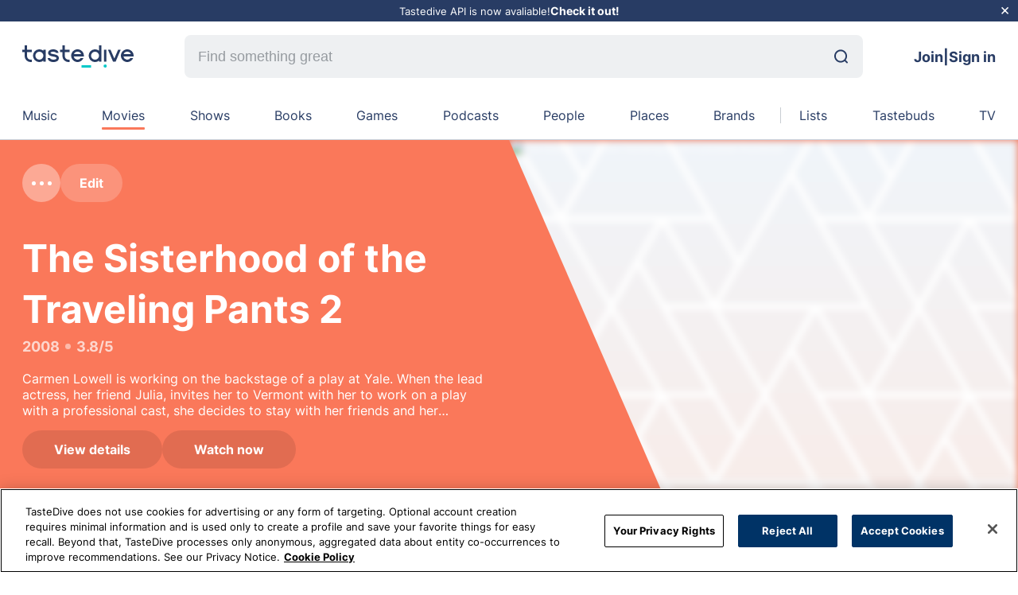

--- FILE ---
content_type: text/html; charset=utf-8
request_url: https://tastedive.com/movies/like/The-Sisterhood-Of-The-Traveling-Pants-2
body_size: 27791
content:
<!DOCTYPE html><html lang="en"><head><meta charSet="utf-8" data-next-head=""/><meta name="viewport" content="width=device-width, initial-scale=1" data-next-head=""/><meta http-equiv="X-UA-Compatible" content="IE=edge" data-next-head=""/><link rel="apple-touch-icon" sizes="180x180" href="/assets/favicon.png" data-next-head=""/><link rel="icon" type="image/png" sizes="32x32" href="/assets/favicon.png" data-next-head=""/><link rel="manifest" href="/assets/site.webmanifest" data-next-head=""/><link rel="mask-icon" href="/assets/favicon.svg" color="#5bbad5" data-next-head=""/><link rel="webmention" href="https://webmention.io/tastedive.com/webmention" data-next-head=""/><link rel="pingback" href="https://webmention.io/tastedive.com/xmlrpc" data-next-head=""/><link rel="me" href="https://twitter.com/tastedive" data-next-head=""/><meta name="apple-mobile-web-app-title" content="TasteDive" data-next-head=""/><meta name="application-name" content="TasteDive" data-next-head=""/><meta name="msapplication-TileColor" content="#00aba9" data-next-head=""/><meta property="fb:admins" content="1483874706" data-next-head=""/><meta property="fb:app_id" content="56201581191" data-next-head=""/><meta name="msapplication-config" content="/assets/browserconfig.xml" data-next-head=""/><title data-next-head="">Tastedive | Movies like The Sisterhood of the Traveling Pants 2</title><meta name="robots" content="index,nofollow" data-next-head=""/><meta name="description" content="Similar movies like The Sisterhood of the Traveling Pants 2 include …" data-next-head=""/><meta property="og:title" content="Tastedive | Movies like The Sisterhood of the Traveling Pants 2" data-next-head=""/><meta property="og:description" content="Similar movies like The Sisterhood of the Traveling Pants 2 include …" data-next-head=""/><meta property="og:url" content="https://tastedive.com/category/movies/like/The-Sisterhood-Of-The-Traveling-Pants-2" data-next-head=""/><meta property="og:type" content="video.movie" data-next-head=""/><meta property="og:image" content="https://upload.wikimedia.org/wikipedia/en/thumb/0/09/Sisterhood_of_the_traveling_pants_two.jpg/200px-Sisterhood_of_the_traveling_pants_two.jpg" data-next-head=""/><meta property="og:site_name" content="TasteDive" data-next-head=""/><link rel="canonical" href="https://tastedive.com/category/movies/like/The-Sisterhood-Of-The-Traveling-Pants-2" data-next-head=""/><meta name="theme-color" content="#FA785A" data-next-head=""/><link rel="preload" href="/fonts/inter-v11-latin-regular.woff2" as="font" type="font/woff2" crossorigin=""/><link rel="preload" href="/fonts/plus-jakarta-sans-v2-latin-700.woff2" as="font" type="font/woff2" crossorigin=""/><link rel="preconnect" href="https://fonts.googleapis.com"/><link rel="preconnect" href="https://fonts.gstatic.com" crossorigin=""/><link rel="preload" href="/_next/static/css/5985c994e11995ca.css" as="style"/><link href="https://fonts.googleapis.com/css2?family=Plus+Jakarta+Sans:wght@800&amp;display=swap" rel="stylesheet"/><script src="https://cdn.cookielaw.org/scripttemplates/otSDKStub.js" type="text/javascript" charSet="UTF-8" data-domain-script="01999b5b-c365-73ef-9469-52911ff521f2"></script><script type="text/javascript">function OptanonWrapper() {}</script><link rel="stylesheet" href="/_next/static/css/5985c994e11995ca.css" data-n-g=""/><noscript data-n-css=""></noscript><script defer="" noModule="" src="/_next/static/chunks/polyfills-42372ed130431b0a.js"></script><script defer="" src="/_next/static/chunks/6870.a1dbe9f625f3c460.js"></script><script defer="" src="/_next/static/chunks/5835.7afa1e956299959f.js"></script><script defer="" src="/_next/static/chunks/5904.a3e9015ab2ea749e.js"></script><script defer="" src="/_next/static/chunks/2905.8bd3cbf7b99824a5.js"></script><script defer="" src="/_next/static/chunks/1997.c0c63c54eb2c9772.js"></script><script defer="" src="/_next/static/chunks/7290-b37e127de0782810.js"></script><script defer="" src="/_next/static/chunks/9961-cc6ee14b85a730e8.js"></script><script defer="" src="/_next/static/chunks/3384-e7ec7eb405fb8192.js"></script><script defer="" src="/_next/static/chunks/4422.5086d2efc3ecc6de.js"></script><script defer="" src="/_next/static/chunks/9625.32db2fe4fa8e38d5.js"></script><script src="/_next/static/chunks/webpack-8977847dfc8a59a6.js" defer=""></script><script src="/_next/static/chunks/framework-22ab31b0590d36d5.js" defer=""></script><script src="/_next/static/chunks/main-aecacb3af8368e01.js" defer=""></script><script src="/_next/static/chunks/pages/_app-a23fc00807109040.js" defer=""></script><script src="/_next/static/chunks/b5a1f52c-c4134f85e4121b08.js" defer=""></script><script src="/_next/static/chunks/883-1145c9e6435c7788.js" defer=""></script><script src="/_next/static/chunks/8638-238437ae226b233d.js" defer=""></script><script src="/_next/static/chunks/6220-962b7116a2ae4fe8.js" defer=""></script><script src="/_next/static/chunks/672-8766afd4f67a7eeb.js" defer=""></script><script src="/_next/static/chunks/pages/category/%5Bcategory%5D/like/%5Bslug%5D-24672d968fbe4c4f.js" defer=""></script><script src="/_next/static/TBSkHPdsZPQMjpwIfb1N_/_buildManifest.js" defer=""></script><script src="/_next/static/TBSkHPdsZPQMjpwIfb1N_/_ssgManifest.js" defer=""></script><style data-styled="" data-styled-version="5.3.11">*{margin:0;padding:0;box-sizing:border-box;}/*!sc*/
body{background-color:#fff;font-family:'Inter',sans-serif;height:100%;}/*!sc*/
a{color:inherit;-webkit-text-decoration:none;text-decoration:none;}/*!sc*/
html{font-size:12px;height:100%;-webkit-scroll-behavior:auto !important;-moz-scroll-behavior:auto !important;-ms-scroll-behavior:auto !important;scroll-behavior:auto !important;}/*!sc*/
ul{list-style:none;}/*!sc*/
#__next{height:100%;}/*!sc*/
button{border:none;margin:0;padding:0;overflow:visible;background:transparent;color:inherit;font:inherit;line-height:normal;-webkit-font-smoothing:inherit;-moz-osx-font-smoothing:inherit;-webkit-appearance:none;}/*!sc*/
.modal-open{overflow:hidden;}/*!sc*/
.toast{font-size:16px;font-weight:500;}/*!sc*/
@-webkit-keyframes shine-lines{0%{background-position:-100px;}40%{background-position:140px;}100%{background-position:140px;}}/*!sc*/
@keyframes shine-lines{0%{background-position:-100px;}40%{background-position:140px;}100%{background-position:140px;}}/*!sc*/
data-styled.g1[id="sc-global-iLSiLx1"]{content:"sc-global-iLSiLx1,"}/*!sc*/
.cqepWv{right:40px;bottom:40px;position:fixed;z-index:9;cursor:pointer;border-radius:50%;width:50px;height:50px;box-shadow:0 9px 25px 0 rgba(132,128,177,0.28);border:none;opacity:0;visibility:hidden;-webkit-transition:opacity 0.3s,visibility 0.3s;transition:opacity 0.3s,visibility 0.3s;background:#00c8c8;}/*!sc*/
@media (max-width:767.98px){.cqepWv{right:20px;bottom:20px;}}/*!sc*/
.cqepWv:active{-webkit-transform:scale(0.95);-ms-transform:scale(0.95);transform:scale(0.95);}/*!sc*/
.cqepWv.visible{opacity:1;visibility:visible;-webkit-transition:visibility 0.3s;transition:visibility 0.3s;}/*!sc*/
data-styled.g4[id="sc-29168ed3-0"]{content:"cqepWv,"}/*!sc*/
.caZdeP{display:-webkit-box;display:-webkit-flex;display:-ms-flexbox;display:flex;-webkit-align-items:center;-webkit-box-align:center;-ms-flex-align:center;align-items:center;-webkit-box-pack:center;-webkit-justify-content:center;-ms-flex-pack:center;justify-content:center;height:100%;}/*!sc*/
data-styled.g5[id="sc-dcd1c5d-0"]{content:"caZdeP,"}/*!sc*/
.daqUxE{position:relative;display:-webkit-box;display:-webkit-flex;display:-ms-flexbox;display:flex;-webkit-align-items:center;-webkit-box-align:center;-ms-flex-align:center;align-items:center;padding-right:10px;}/*!sc*/
.daqUxE svg{width:25px;height:25px;}/*!sc*/
.emYmit{position:relative;display:-webkit-box;display:-webkit-flex;display:-ms-flexbox;display:flex;-webkit-align-items:center;-webkit-box-align:center;-ms-flex-align:center;align-items:center;padding-right:8px;}/*!sc*/
.emYmit svg{width:25px;height:25px;}/*!sc*/
.kfbatm{position:relative;display:-webkit-box;display:-webkit-flex;display:-ms-flexbox;display:flex;-webkit-align-items:center;-webkit-box-align:center;-ms-flex-align:center;align-items:center;padding-left:8px;}/*!sc*/
.kfbatm svg{width:25px;height:25px;}/*!sc*/
data-styled.g6[id="sc-dcd1c5d-1"]{content:"daqUxE,emYmit,kfbatm,"}/*!sc*/
.fpFClQ{background:#0078fa;color:#ffffff;border-radius:26px;font-size:16px;display:-webkit-box;display:-webkit-flex;display:-ms-flexbox;display:flex;-webkit-align-items:center;-webkit-box-align:center;-ms-flex-align:center;align-items:center;-webkit-box-pack:center;-webkit-justify-content:center;-ms-flex-pack:center;justify-content:center;text-align:center;-webkit-transition:0.15s background;transition:0.15s background;cursor:pointer;padding:14px 24px;font-weight:700;background:rgba(255,255,255,0.2);color:#fff;}/*!sc*/
.fpFClQ:hover{color:rgba(255,255,255,0.4);}/*!sc*/
.fpFClQ:disabled{background:#eef0f2;cursor:not-allowed;color:rgba(0,0,0,0.2);}/*!sc*/
.fpFClQ .sc-dcd1c5d-1 svg path{fill:#fff;}/*!sc*/
.fpFClQ:hover{background:rgba(255,255,255,0.6);color:#000;}/*!sc*/
.fpFClQ:hover .sc-dcd1c5d-1 svg path{fill:#000;}/*!sc*/
.kWcpGo{background:#0078fa;color:#ffffff;border-radius:26px;font-size:16px;display:-webkit-box;display:-webkit-flex;display:-ms-flexbox;display:flex;-webkit-align-items:center;-webkit-box-align:center;-ms-flex-align:center;align-items:center;-webkit-box-pack:center;-webkit-justify-content:center;-ms-flex-pack:center;justify-content:center;text-align:center;-webkit-transition:0.15s background;transition:0.15s background;cursor:pointer;padding:14px 24px;font-weight:700;}/*!sc*/
.kWcpGo:hover{color:rgba(255,255,255,0.4);}/*!sc*/
.kWcpGo:disabled{background:#eef0f2;cursor:not-allowed;color:rgba(0,0,0,0.2);}/*!sc*/
.kHnvVc{background:#0078fa;color:#ffffff;border-radius:26px;font-size:16px;display:-webkit-box;display:-webkit-flex;display:-ms-flexbox;display:flex;-webkit-align-items:center;-webkit-box-align:center;-ms-flex-align:center;align-items:center;-webkit-box-pack:center;-webkit-justify-content:center;-ms-flex-pack:center;justify-content:center;text-align:center;-webkit-transition:0.15s background;transition:0.15s background;cursor:pointer;padding:14px 24px;font-weight:700;color:#000;background:#eef0f2;}/*!sc*/
.kHnvVc:hover{color:rgba(255,255,255,0.4);}/*!sc*/
.kHnvVc:disabled{background:#eef0f2;cursor:not-allowed;color:rgba(0,0,0,0.2);}/*!sc*/
.kHnvVc .sc-dcd1c5d-1 svg path{fill:#000;}/*!sc*/
.kHnvVc:hover{background:#0078fa;color:#fff;}/*!sc*/
.kHnvVc:hover .sc-dcd1c5d-1 svg path{fill:#fff;}/*!sc*/
.kHnvVc:disabled{background:#eef0f2;color:rgba(0,0,0,0.2);}/*!sc*/
.kHnvVc:disabled .sc-dcd1c5d-1 svg path{fill:rgba(0,0,0,0.2);}/*!sc*/
.KIAsl{background:#0078fa;color:#ffffff;border-radius:26px;font-size:16px;display:-webkit-box;display:-webkit-flex;display:-ms-flexbox;display:flex;-webkit-align-items:center;-webkit-box-align:center;-ms-flex-align:center;align-items:center;-webkit-box-pack:center;-webkit-justify-content:center;-ms-flex-pack:center;justify-content:center;text-align:center;-webkit-transition:0.15s background;transition:0.15s background;cursor:pointer;padding:14px 24px;font-weight:700;padding:17px 41px;border-radius:28px;color:#000;background:#fff;}/*!sc*/
.KIAsl:hover{color:rgba(255,255,255,0.4);}/*!sc*/
.KIAsl:disabled{background:#eef0f2;cursor:not-allowed;color:rgba(0,0,0,0.2);}/*!sc*/
.KIAsl .sc-dcd1c5d-1 svg path{fill:#000;}/*!sc*/
.KIAsl:hover{background:#0078fa;color:#fff;}/*!sc*/
.KIAsl:hover .sc-dcd1c5d-1 svg path{fill:#fff;}/*!sc*/
.KIAsl:disabled{background:#eef0f2;color:rgba(0,0,0,0.2);}/*!sc*/
.KIAsl:disabled .sc-dcd1c5d-1 svg path{fill:rgba(0,0,0,0.2);}/*!sc*/
data-styled.g7[id="sc-dcd1c5d-2"]{content:"fpFClQ,kWcpGo,kHnvVc,KIAsl,"}/*!sc*/
.eXUbIV{-webkit-animation:rotate 2s linear infinite;animation:rotate 2s linear infinite;width:12px;height:12px;}/*!sc*/
.eXUbIV .path{stroke:#00C8C8;stroke-linecap:round;-webkit-animation:dash 1.5s ease-in-out infinite;animation:dash 1.5s ease-in-out infinite;}/*!sc*/
@-webkit-keyframes rotate{100%{-webkit-transform:rotate(360deg);-ms-transform:rotate(360deg);transform:rotate(360deg);}}/*!sc*/
@keyframes rotate{100%{-webkit-transform:rotate(360deg);-ms-transform:rotate(360deg);transform:rotate(360deg);}}/*!sc*/
@-webkit-keyframes dash{0%{stroke-dasharray:1,150;stroke-dashoffset:0;}50%{stroke-dasharray:90,150;stroke-dashoffset:-35;}100%{stroke-dasharray:90,150;stroke-dashoffset:-124;}}/*!sc*/
@keyframes dash{0%{stroke-dasharray:1,150;stroke-dashoffset:0;}50%{stroke-dasharray:90,150;stroke-dashoffset:-35;}100%{stroke-dasharray:90,150;stroke-dashoffset:-124;}}/*!sc*/
data-styled.g8[id="sc-6757147a-0"]{content:"eXUbIV,"}/*!sc*/
.bpEyIJ{width:100%;height:100%;display:-webkit-box;display:-webkit-flex;display:-ms-flexbox;display:flex;-webkit-box-pack:center;-webkit-justify-content:center;-ms-flex-pack:center;justify-content:center;-webkit-align-items:center;-webkit-box-align:center;-ms-flex-align:center;align-items:center;}/*!sc*/
data-styled.g9[id="sc-6757147a-1"]{content:"bpEyIJ,"}/*!sc*/
.hEYJcN{width:100%;}/*!sc*/
data-styled.g11[id="sc-da6836-1"]{content:"hEYJcN,"}/*!sc*/
.BSdeI{border-radius:100%;width:48px;min-width:48px;height:48px;max-width:100%;max-height:100%;overflow:visible;position:relative;background-color:#eef0f2;}/*!sc*/
data-styled.g23[id="sc-95b2470f-1"]{content:"BSdeI,"}/*!sc*/
.eIVedX{object-fit:cover;border-radius:100%;}/*!sc*/
data-styled.g24[id="sc-95b2470f-2"]{content:"eIVedX,"}/*!sc*/
.kHGyEJ{width:100%;height:100%;background-color:#FA785A;border-radius:100%;color:white;display:-webkit-box;display:-webkit-flex;display:-ms-flexbox;display:flex;-webkit-box-pack:center;-webkit-justify-content:center;-ms-flex-pack:center;justify-content:center;-webkit-align-items:center;-webkit-box-align:center;-ms-flex-align:center;align-items:center;font-size:24px;font-weight:400;}/*!sc*/
.LISZI{width:100%;height:100%;background-color:#F02850;border-radius:100%;color:white;display:-webkit-box;display:-webkit-flex;display:-ms-flexbox;display:flex;-webkit-box-pack:center;-webkit-justify-content:center;-ms-flex-pack:center;justify-content:center;-webkit-align-items:center;-webkit-box-align:center;-ms-flex-align:center;align-items:center;font-size:24px;font-weight:400;}/*!sc*/
.dgnMwv{width:100%;height:100%;background-color:#786EB4;border-radius:100%;color:white;display:-webkit-box;display:-webkit-flex;display:-ms-flexbox;display:flex;-webkit-box-pack:center;-webkit-justify-content:center;-ms-flex-pack:center;justify-content:center;-webkit-align-items:center;-webkit-box-align:center;-ms-flex-align:center;align-items:center;font-size:24px;font-weight:400;}/*!sc*/
.cppUgH{width:100%;height:100%;background-color:#dcb478;border-radius:100%;color:white;display:-webkit-box;display:-webkit-flex;display:-ms-flexbox;display:flex;-webkit-box-pack:center;-webkit-justify-content:center;-ms-flex-pack:center;justify-content:center;-webkit-align-items:center;-webkit-box-align:center;-ms-flex-align:center;align-items:center;font-size:24px;font-weight:400;}/*!sc*/
.kwKMAF{width:100%;height:100%;background-color:#00c8c8;border-radius:100%;color:white;display:-webkit-box;display:-webkit-flex;display:-ms-flexbox;display:flex;-webkit-box-pack:center;-webkit-justify-content:center;-ms-flex-pack:center;justify-content:center;-webkit-align-items:center;-webkit-box-align:center;-ms-flex-align:center;align-items:center;font-size:24px;font-weight:400;}/*!sc*/
data-styled.g25[id="sc-95b2470f-3"]{content:"kHGyEJ,LISZI,dgnMwv,cppUgH,kwKMAF,"}/*!sc*/
.ldWUfr{width:100%;margin-left:auto;margin-right:auto;max-width:1300px;padding:0 28px;}/*!sc*/
@media (min-width:1536px){.ldWUfr{max-width:1786px;padding:0 56px;}}/*!sc*/
@media (max-width:899.98px){.ldWUfr{padding:0 18px;}}/*!sc*/
data-styled.g26[id="sc-c4f90c16-0"]{content:"ldWUfr,"}/*!sc*/
.fdXBMs{position:relative;width:140px;height:28px;}/*!sc*/
data-styled.g27[id="sc-38b90fd1-0"]{content:"fdXBMs,"}/*!sc*/
.hmSvZL{background-color:inherit;color:#283C64;border-width:1px;display:none;-webkit-flex-wrap:wrap;-ms-flex-wrap:wrap;flex-wrap:wrap;-webkit-transition:border-color 0.5s;transition:border-color 0.5s;position:relative;}/*!sc*/
@media (min-width:900px){.hmSvZL{display:-webkit-box;display:-webkit-flex;display:-ms-flexbox;display:flex;}}/*!sc*/
@media (min-width:1536px){.hmSvZL{margin:auto;}}/*!sc*/
data-styled.g28[id="sc-a8c4dc78-0"]{content:"hmSvZL,"}/*!sc*/
.bruook{display:inline-grid;grid-auto-flow:column;grid-gap:16px;grid-template-columns:auto;grid-template-rows:auto;-webkit-box-pack:justify;-webkit-justify-content:space-between;-ms-flex-pack:justify;justify-content:space-between;width:100%;position:relative;padding:20px 0;overflow-x:hidden;}/*!sc*/
.bruook::-webkit-scrollbar{display:none;}/*!sc*/
@media (min-width:1536px){.bruook{margin:auto;}}/*!sc*/
data-styled.g29[id="sc-a8c4dc78-1"]{content:"bruook,"}/*!sc*/
.dnMZrY{display:-webkit-box;display:-webkit-flex;display:-ms-flexbox;display:flex;-webkit-box-pack:center;-webkit-justify-content:center;-ms-flex-pack:center;justify-content:center;width:100%;position:relative;text-transform:capitalize;}/*!sc*/
.hmmMbU{display:-webkit-box;display:-webkit-flex;display:-ms-flexbox;display:flex;-webkit-box-pack:center;-webkit-justify-content:center;-ms-flex-pack:center;justify-content:center;width:100%;position:relative;text-transform:capitalize;}/*!sc*/
.hmmMbU:before{content:'';background-color:#c8cdd2;height:100%;width:1px;position:absolute;left:calc(-2.5vw + 8px);top:0;}/*!sc*/
data-styled.g30[id="sc-a8c4dc78-2"]{content:"dnMZrY,hmmMbU,"}/*!sc*/
.bPBcOL{cursor:pointer;color:#283C64;width:-webkit-fit-content;width:-moz-fit-content;width:fit-content;-webkit-transition:color 0.5s;transition:color 0.5s;-webkit-text-decoration:none;text-decoration:none;font-size:16px;text-align:center;position:relative;white-space:nowrap;}/*!sc*/
.bPBcOL:after{content:'';background-color:#786EB4;height:3px;border-radius:8px;width:100%;position:absolute;bottom:-8px;left:0;right:0;opacity:0;-webkit-transition:opacity 0.3s;transition:opacity 0.3s;}/*!sc*/
@media (min-width:1536px){.bPBcOL{font-size:18px;}}/*!sc*/
@media (min-width:900px){.bPBcOL:hover:after{opacity:1;}}/*!sc*/
.kiUpwQ{cursor:pointer;color:#283C64;width:-webkit-fit-content;width:-moz-fit-content;width:fit-content;-webkit-transition:color 0.5s;transition:color 0.5s;-webkit-text-decoration:none;text-decoration:none;font-size:16px;text-align:center;position:relative;white-space:nowrap;}/*!sc*/
.kiUpwQ:after{content:'';background-color:#FA785A;height:3px;border-radius:8px;width:100%;position:absolute;bottom:-8px;left:0;right:0;opacity:1;-webkit-transition:opacity 0.3s;transition:opacity 0.3s;}/*!sc*/
@media (min-width:1536px){.kiUpwQ{font-size:18px;}}/*!sc*/
@media (min-width:900px){.kiUpwQ:hover:after{opacity:1;}}/*!sc*/
.hKSdvc{cursor:pointer;color:#283C64;width:-webkit-fit-content;width:-moz-fit-content;width:fit-content;-webkit-transition:color 0.5s;transition:color 0.5s;-webkit-text-decoration:none;text-decoration:none;font-size:16px;text-align:center;position:relative;white-space:nowrap;}/*!sc*/
.hKSdvc:after{content:'';background-color:#148CDC;height:3px;border-radius:8px;width:100%;position:absolute;bottom:-8px;left:0;right:0;opacity:0;-webkit-transition:opacity 0.3s;transition:opacity 0.3s;}/*!sc*/
@media (min-width:1536px){.hKSdvc{font-size:18px;}}/*!sc*/
@media (min-width:900px){.hKSdvc:hover:after{opacity:1;}}/*!sc*/
.gXMEjc{cursor:pointer;color:#283C64;width:-webkit-fit-content;width:-moz-fit-content;width:fit-content;-webkit-transition:color 0.5s;transition:color 0.5s;-webkit-text-decoration:none;text-decoration:none;font-size:16px;text-align:center;position:relative;white-space:nowrap;}/*!sc*/
.gXMEjc:after{content:'';background-color:#F02850;height:3px;border-radius:8px;width:100%;position:absolute;bottom:-8px;left:0;right:0;opacity:0;-webkit-transition:opacity 0.3s;transition:opacity 0.3s;}/*!sc*/
@media (min-width:1536px){.gXMEjc{font-size:18px;}}/*!sc*/
@media (min-width:900px){.gXMEjc:hover:after{opacity:1;}}/*!sc*/
.btHWEd{cursor:pointer;color:#283C64;width:-webkit-fit-content;width:-moz-fit-content;width:fit-content;-webkit-transition:color 0.5s;transition:color 0.5s;-webkit-text-decoration:none;text-decoration:none;font-size:16px;text-align:center;position:relative;white-space:nowrap;}/*!sc*/
.btHWEd:after{content:'';background-color:#FAB450;height:3px;border-radius:8px;width:100%;position:absolute;bottom:-8px;left:0;right:0;opacity:0;-webkit-transition:opacity 0.3s;transition:opacity 0.3s;}/*!sc*/
@media (min-width:1536px){.btHWEd{font-size:18px;}}/*!sc*/
@media (min-width:900px){.btHWEd:hover:after{opacity:1;}}/*!sc*/
.kAfoAf{cursor:pointer;color:#283C64;width:-webkit-fit-content;width:-moz-fit-content;width:fit-content;-webkit-transition:color 0.5s;transition:color 0.5s;-webkit-text-decoration:none;text-decoration:none;font-size:16px;text-align:center;position:relative;white-space:nowrap;}/*!sc*/
.kAfoAf:after{content:'';background-color:#C8286E;height:3px;border-radius:8px;width:100%;position:absolute;bottom:-8px;left:0;right:0;opacity:0;-webkit-transition:opacity 0.3s;transition:opacity 0.3s;}/*!sc*/
@media (min-width:1536px){.kAfoAf{font-size:18px;}}/*!sc*/
@media (min-width:900px){.kAfoAf:hover:after{opacity:1;}}/*!sc*/
.jsQCIX{cursor:pointer;color:#283C64;width:-webkit-fit-content;width:-moz-fit-content;width:fit-content;-webkit-transition:color 0.5s;transition:color 0.5s;-webkit-text-decoration:none;text-decoration:none;font-size:16px;text-align:center;position:relative;white-space:nowrap;}/*!sc*/
.jsQCIX:after{content:'';background-color:#f0aaaa;height:3px;border-radius:8px;width:100%;position:absolute;bottom:-8px;left:0;right:0;opacity:0;-webkit-transition:opacity 0.3s;transition:opacity 0.3s;}/*!sc*/
@media (min-width:1536px){.jsQCIX{font-size:18px;}}/*!sc*/
@media (min-width:900px){.jsQCIX:hover:after{opacity:1;}}/*!sc*/
.jryoRv{cursor:pointer;color:#283C64;width:-webkit-fit-content;width:-moz-fit-content;width:fit-content;-webkit-transition:color 0.5s;transition:color 0.5s;-webkit-text-decoration:none;text-decoration:none;font-size:16px;text-align:center;position:relative;white-space:nowrap;}/*!sc*/
.jryoRv:after{content:'';background-color:#b4dc78;height:3px;border-radius:8px;width:100%;position:absolute;bottom:-8px;left:0;right:0;opacity:0;-webkit-transition:opacity 0.3s;transition:opacity 0.3s;}/*!sc*/
@media (min-width:1536px){.jryoRv{font-size:18px;}}/*!sc*/
@media (min-width:900px){.jryoRv:hover:after{opacity:1;}}/*!sc*/
.fTiyGX{cursor:pointer;color:#283C64;width:-webkit-fit-content;width:-moz-fit-content;width:fit-content;-webkit-transition:color 0.5s;transition:color 0.5s;-webkit-text-decoration:none;text-decoration:none;font-size:16px;text-align:center;position:relative;white-space:nowrap;}/*!sc*/
.fTiyGX:after{content:'';background-color:#dcb478;height:3px;border-radius:8px;width:100%;position:absolute;bottom:-8px;left:0;right:0;opacity:0;-webkit-transition:opacity 0.3s;transition:opacity 0.3s;}/*!sc*/
@media (min-width:1536px){.fTiyGX{font-size:18px;}}/*!sc*/
@media (min-width:900px){.fTiyGX:hover:after{opacity:1;}}/*!sc*/
.cazltd{cursor:pointer;color:#283C64;width:-webkit-fit-content;width:-moz-fit-content;width:fit-content;-webkit-transition:color 0.5s;transition:color 0.5s;-webkit-text-decoration:none;text-decoration:none;font-size:16px;text-align:center;position:relative;white-space:nowrap;}/*!sc*/
.cazltd:after{content:'';background-color:#00c8c8;height:3px;border-radius:8px;width:100%;position:absolute;bottom:-8px;left:0;right:0;opacity:0;-webkit-transition:opacity 0.3s;transition:opacity 0.3s;}/*!sc*/
@media (min-width:1536px){.cazltd{font-size:18px;}}/*!sc*/
@media (min-width:900px){.cazltd:hover:after{opacity:1;}}/*!sc*/
data-styled.g31[id="sc-a8c4dc78-3"]{content:"bPBcOL,kiUpwQ,hKSdvc,gXMEjc,btHWEd,kAfoAf,jsQCIX,jryoRv,fTiyGX,cazltd,"}/*!sc*/
.bXJRNk{display:none;margin:0 64px;-webkit-flex:1;-ms-flex:1;flex:1;}/*!sc*/
@media (min-width:900px){.bXJRNk{display:block;}}/*!sc*/
@media (min-width:1536px){.bXJRNk{margin:0 88px;}}/*!sc*/
data-styled.g33[id="sc-6f9f34b5-0"]{content:"bXJRNk,"}/*!sc*/
.ixBhmv{-webkit-align-items:center;-webkit-box-align:center;-ms-flex-align:center;align-items:center;display:-webkit-box;display:-webkit-flex;display:-ms-flexbox;display:flex;width:100%;border-radius:8px;overflow:hidden;background:#EEF0F2;}/*!sc*/
.ixBhmv:focus{outline:1px solid #0078FA;}/*!sc*/
data-styled.g34[id="sc-6f9f34b5-1"]{content:"ixBhmv,"}/*!sc*/
.bwRtkH{-webkit-appearance:none;-moz-appearance:none;appearance:none;background-size:20px;border:none;border-bottom-right-radius:0.375rem;border-top-right-radius:0.375rem;font-size:18px;height:54px;line-height:30px;background:transparent;color:#000000;padding:17px;width:100%;}/*!sc*/
.bwRtkH::-webkit-input-placeholder{color:#969BA0;}/*!sc*/
.bwRtkH::-moz-placeholder{color:#969BA0;}/*!sc*/
.bwRtkH:-ms-input-placeholder{color:#969BA0;}/*!sc*/
.bwRtkH::placeholder{color:#969BA0;}/*!sc*/
.bwRtkH:hover,.bwRtkH:focus,.bwRtkH:active{border:none;outline:none;}/*!sc*/
data-styled.g35[id="sc-6f9f34b5-2"]{content:"bwRtkH,"}/*!sc*/
.eOFlQv{margin-right:19px;}/*!sc*/
data-styled.g36[id="sc-6f9f34b5-3"]{content:"eOFlQv,"}/*!sc*/
.fqlmhH{background:#bec8d1;font-size:0;overflow:hidden;position:relative;background-image:url('/assets/pattern-triangle.svg'),linear-gradient(180deg,#f0f5fa,#ebe6f0);object-fit:cover;background-position:top left;object-position:top;background-repeat:no-repeat;background-size:cover;border-radius:initial;z-index:1;}/*!sc*/
data-styled.g38[id="sc-5f0557d7-0"]{content:"fqlmhH,"}/*!sc*/
.eJQWne{-webkit-align-items:center;-webkit-box-align:center;-ms-flex-align:center;align-items:center;background-color:#eef0f2;display:-webkit-box;display:-webkit-flex;display:-ms-flexbox;display:flex;color:#000000;-webkit-flex-direction:column;-ms-flex-direction:column;flex-direction:column;-webkit-box-flex:1;-webkit-flex-grow:1;-ms-flex-positive:1;flex-grow:1;-webkit-flex-shrink:1;-ms-flex-negative:1;flex-shrink:1;-webkit-box-pack:center;-webkit-justify-content:center;-ms-flex-pack:center;justify-content:center;cursor:pointer;border:0px solid transparent;font-weight:bold;width:45px;height:32px;-webkit-transition:all 0.2s ease;transition:all 0.2s ease;}/*!sc*/
.eJQWne:last-child svg path{fill:#fa463c;-webkit-transition:all 0.2s ease;transition:all 0.2s ease;}/*!sc*/
.eJQWne:last-child:hover{background-color:#fec7c4;}/*!sc*/
.eJQWne:nth-child(2) svg path{fill:#969ba0;-webkit-transition:all 0.2s ease;transition:all 0.2s ease;}/*!sc*/
.eJQWne:nth-child(2):hover{background-color:#dfe1e2;}/*!sc*/
.eJQWne:nth-child(1) svg path{fill:#32d250;-webkit-transition:all 0.2s ease;transition:all 0.2s ease;}/*!sc*/
.eJQWne:nth-child(1):hover{background-color:#c1f1ca;}/*!sc*/
data-styled.g39[id="sc-5577901-0"]{content:"eJQWne,"}/*!sc*/
.kVKswo{width:16px;height:16px;display:-webkit-box;display:-webkit-flex;display:-ms-flexbox;display:flex;-webkit-align-items:center;-webkit-box-align:center;-ms-flex-align:center;align-items:center;-webkit-box-pack:center;-webkit-justify-content:center;-ms-flex-pack:center;justify-content:center;}/*!sc*/
.kVKswo svg{display:block;height:50px;}/*!sc*/
data-styled.g40[id="sc-5577901-1"]{content:"kVKswo,"}/*!sc*/
.jBWqVF{border-radius:16px;color:#dc7864;display:inline-block;font-size:12px;font-weight:bold;white-space:nowrap;text-transform:uppercase;}/*!sc*/
@media (max-width:599.98px){.jBWqVF{font-size:9px;}}/*!sc*/
.eFtvIG{border-radius:16px;color:#0078b4;display:inline-block;font-size:12px;font-weight:bold;white-space:nowrap;text-transform:uppercase;}/*!sc*/
@media (max-width:599.98px){.eFtvIG{font-size:9px;}}/*!sc*/
data-styled.g41[id="sc-bf3b28e1-0"]{content:"jBWqVF,eFtvIG,"}/*!sc*/
.gpfsqt{display:-webkit-box;-webkit-line-clamp:3;-webkit-box-orient:vertical;overflow:hidden;}/*!sc*/
.gpfsqt p{display:inline;}/*!sc*/
.gpfsqs{display:-webkit-box;-webkit-line-clamp:2;-webkit-box-orient:vertical;overflow:hidden;}/*!sc*/
.gpfsqs p{display:inline;}/*!sc*/
data-styled.g42[id="sc-5c7dd751-0"]{content:"gpfsqt,gpfsqs,"}/*!sc*/
.kussdb{position:relative;}/*!sc*/
@media (max-width:599.98px){.kussdb{width:100%;display:-webkit-box;display:-webkit-flex;display:-ms-flexbox;display:flex;-webkit-align-items:center;-webkit-box-align:center;-ms-flex-align:center;align-items:center;-webkit-box-pack:center;-webkit-justify-content:center;-ms-flex-pack:center;justify-content:center;position:relative;}}/*!sc*/
data-styled.g60[id="sc-cbe36452-8"]{content:"kussdb,"}/*!sc*/
.cAuAJo{display:-webkit-box;display:-webkit-flex;display:-ms-flexbox;display:flex;line-height:1.25;font-size:16px;font-weight:bold;-webkit-flex-flow:row;-ms-flex-flow:row;flex-flow:row;min-width:200px;height:auto;border-radius:8px;-webkit-align-items:center;-webkit-box-align:center;-ms-flex-align:center;align-items:center;-webkit-box-pack:center;-webkit-justify-content:center;-ms-flex-pack:center;justify-content:center;position:relative;padding:14px 25px;cursor:pointer;-webkit-transition:all 0.3s ease-in-out;transition:all 0.3s ease-in-out;background:#eef0f2;color:black;fill:black;}/*!sc*/
.cAuAJo svg{width:24px;height:24px;}/*!sc*/
.cAuAJo:hover{background:#0078FA;color:white;fill:white;}/*!sc*/
.cAuAJo:disabled{color:gray;-webkit-transition:all 0.3s ease-in-out;transition:all 0.3s ease-in-out;pointer-events:none;}/*!sc*/
.cAuAJo:disabled svg path{fill:gray;}/*!sc*/
@media (max-width:599.98px){.cAuAJo{border-radius:8px;font-size:12px;max-width:100%;padding:16px;}}/*!sc*/
data-styled.g61[id="sc-cbe36452-9"]{content:"cAuAJo,"}/*!sc*/
.gLWroC{display:-webkit-box;display:-webkit-flex;display:-ms-flexbox;display:flex;position:relative;}/*!sc*/
data-styled.g78[id="sc-7f70c4ec-0"]{content:"gLWroC,"}/*!sc*/
.cGIVYm{display:-webkit-box;display:-webkit-flex;display:-ms-flexbox;display:flex;-webkit-box-pack:center;-webkit-justify-content:center;-ms-flex-pack:center;justify-content:center;-webkit-align-items:center;-webkit-box-align:center;-ms-flex-align:center;align-items:center;width:34px;height:34px;background-color:rgba(255,255,255,0.2);border-radius:50%;color:#ffffff;font-size:18px;line-height:20px;}/*!sc*/
@media (min-width:600px){.cGIVYm{width:48px;height:48px;}}/*!sc*/
data-styled.g79[id="sc-7f70c4ec-1"]{content:"cGIVYm,"}/*!sc*/
.clgDGx{width:3px;height:3px;border-radius:50%;background-color:#ffffff;margin-right:3px;}/*!sc*/
.clgDGx:last-of-type{margin-right:unset;}/*!sc*/
@media (min-width:600px){.clgDGx{width:5px;height:5px;margin-right:5px;}}/*!sc*/
data-styled.g80[id="sc-7f70c4ec-2"]{content:"clgDGx,"}/*!sc*/
.eJcnNA{position:relative;border-radius:50%;padding:0;width:34px;height:34px;-webkit-transition:0.1s background;transition:0.1s background;}/*!sc*/
@media (min-width:600px){.eJcnNA{width:48px;height:48px;}}/*!sc*/
data-styled.g81[id="sc-7f70c4ec-3"]{content:"eJcnNA,"}/*!sc*/
.fNeMVh{width:100%;display:-webkit-box;display:-webkit-flex;display:-ms-flexbox;display:flex;-webkit-box-pack:justify;-webkit-justify-content:space-between;-ms-flex-pack:justify;justify-content:space-between;-webkit-align-items:center;-webkit-box-align:center;-ms-flex-align:center;align-items:center;position:absolute;top:30px;left:50%;-webkit-transform:translate(-50%,0);-ms-transform:translate(-50%,0);transform:translate(-50%,0);z-index:4;}/*!sc*/
@media (max-width:899.98px){.fNeMVh{top:18px;}}/*!sc*/
data-styled.g89[id="sc-a000c93f-0"]{content:"fNeMVh,"}/*!sc*/
.gakHId{display:-webkit-box;display:-webkit-flex;display:-ms-flexbox;display:flex;-webkit-align-items:center;-webkit-box-align:center;-ms-flex-align:center;align-items:center;-webkit-column-gap:12px;column-gap:12px;}/*!sc*/
data-styled.g90[id="sc-a000c93f-1"]{content:"gakHId,"}/*!sc*/
.dCTiFo{display:-webkit-box;display:-webkit-flex;display:-ms-flexbox;display:flex;-webkit-align-items:center;-webkit-box-align:center;-ms-flex-align:center;align-items:center;-webkit-column-gap:12px;column-gap:12px;z-index:1;}/*!sc*/
.dCTiFo div{display:-webkit-box;display:-webkit-flex;display:-ms-flexbox;display:flex;-webkit-align-items:center;-webkit-box-align:center;-ms-flex-align:center;align-items:center;-webkit-column-gap:12px;column-gap:12px;}/*!sc*/
data-styled.g92[id="sc-a000c93f-3"]{content:"dCTiFo,"}/*!sc*/
.dbuPQA{background:#0078fa;color:#ffffff;border-radius:26px;font-size:16px;display:-webkit-box;display:-webkit-flex;display:-ms-flexbox;display:flex;-webkit-align-items:center;-webkit-box-align:center;-ms-flex-align:center;align-items:center;-webkit-box-pack:center;-webkit-justify-content:center;-ms-flex-pack:center;justify-content:center;text-align:center;-webkit-transition:0.15s background;transition:0.15s background;cursor:pointer;padding:14px 24px;font-weight:700;background:rgba(255,255,255,0.2);color:#fff;}/*!sc*/
@media (max-width:599.98px){.dbuPQA{font-size:14px;padding:9px 16px;}}/*!sc*/
.dbuPQA:hover{color:rgba(255,255,255,0.4);}/*!sc*/
.dbuPQA:disabled{background:#eef0f2;color:rgba(0,0,0,0.2);}/*!sc*/
.dbuPQA .sc-d2073d41-0 svg path{fill:#fff;}/*!sc*/
.dbuPQA:hover{background:rgba(255,255,255,0.6);color:#000;}/*!sc*/
.dbuPQA:hover .sc-d2073d41-0 svg path{fill:#000;}/*!sc*/
data-styled.g95[id="sc-d2073d41-1"]{content:"dbuPQA,"}/*!sc*/
.jJWuEY{background:#FA785A;-webkit-clip-path:polygon(100% 0,100% 100%,36% 100%,0 0);clip-path:polygon(100% 0,100% 100%,36% 100%,0 0);position:absolute;width:50%;right:0;height:100%;bottom:0;}/*!sc*/
.jJWuEY img{height:100%;}/*!sc*/
@media (max-width:899.98px){.jJWuEY{-webkit-clip-path:none;clip-path:none;width:100%;left:0;top:0;background:none;}.jJWuEY:after{position:absolute;content:'';width:100%;height:100%;left:0;top:0;z-index:1;background-image:linear-gradient( to bottom,rgba(255,0,0,0),#FA785A 80% );}.jJWuEY:before{position:absolute;content:'';width:100%;height:100%;left:0;top:0;z-index:2;background:#FA785A;opacity:0.4;}}/*!sc*/
data-styled.g97[id="sc-2316ae39-1"]{content:"jJWuEY,"}/*!sc*/
.cDiDmV{background:#bec8d1;overflow:hidden;position:relative;background-image:url('/assets/pattern-triangle.svg'),linear-gradient(180deg,#f0f5fa,#faebe6);background-position:top left;background-repeat:no-repeat;background-size:cover;object-fit:cover;-webkit-filter:blur(4px);filter:blur(4px);width:100%;height:100%;display:block;}/*!sc*/
data-styled.g98[id="sc-8b6863a4-0"]{content:"cDiDmV,"}/*!sc*/
.cwAmuq{background-color:#FA785A;background:movies;}/*!sc*/
data-styled.g99[id="sc-6313c980-0"]{content:"cwAmuq,"}/*!sc*/
.loSyjv{padding:15px 0;font-weight:bold;font-size:14px;line-height:24px;text-transform:uppercase;color:#ffffff;-webkit-letter-spacing:1.4px;-moz-letter-spacing:1.4px;-ms-letter-spacing:1.4px;letter-spacing:1.4px;}/*!sc*/
@media (max-width:899.98px){.loSyjv{font-size:12px;padding:8.5px 0;}}/*!sc*/
data-styled.g100[id="sc-6313c980-1"]{content:"loSyjv,"}/*!sc*/
.hZEXXN{background:#FA785A;position:relative;}/*!sc*/
data-styled.g101[id="sc-5b0eeb21-0"]{content:"hZEXXN,"}/*!sc*/
.bvHoen{display:-webkit-box;display:-webkit-flex;display:-ms-flexbox;display:flex;height:530px;color:#ffffff;}/*!sc*/
@media (min-width:1536px){.bvHoen{position:relative;}}/*!sc*/
@media (max-width:899.98px){.bvHoen{height:700px;-webkit-align-items:center;-webkit-box-align:center;-ms-flex-align:center;align-items:center;-webkit-box-pack:center;-webkit-justify-content:center;-ms-flex-pack:center;justify-content:center;}}/*!sc*/
@media (max-width:599.98px){.bvHoen{height:530px;}}/*!sc*/
data-styled.g102[id="sc-5b0eeb21-1"]{content:"bvHoen,"}/*!sc*/
.fUhhHz{display:-webkit-box;display:-webkit-flex;display:-ms-flexbox;display:flex;-webkit-flex-direction:column;-ms-flex-direction:column;flex-direction:column;-webkit-box-pack:center;-webkit-justify-content:center;-ms-flex-pack:center;justify-content:center;-webkit-align-items:start;-webkit-box-align:start;-ms-flex-align:start;align-items:start;max-width:582px;height:100%;row-gap:30px;}/*!sc*/
@media (max-width:1199.98px){.fUhhHz{max-width:482px;}}/*!sc*/
@media (max-width:899.98px){.fUhhHz{z-index:3;-webkit-box-pack:end;-webkit-justify-content:flex-end;-ms-flex-pack:end;justify-content:flex-end;padding-bottom:80px;width:100%;}}/*!sc*/
data-styled.g103[id="sc-5b0eeb21-2"]{content:"fUhhHz,"}/*!sc*/
@media (min-width:900px){.OtEr{display:none;}}/*!sc*/
data-styled.g104[id="sc-5b0eeb21-3"]{content:"OtEr,"}/*!sc*/
.dqrpBJ{display:-webkit-box;display:-webkit-flex;display:-ms-flexbox;display:flex;-webkit-flex-direction:column;-ms-flex-direction:column;flex-direction:column;}/*!sc*/
@media (max-width:899.98px){.dqrpBJ{width:100%;text-align:center;}}/*!sc*/
data-styled.g105[id="sc-5b0eeb21-4"]{content:"dqrpBJ,"}/*!sc*/
.hvAPBf{display:none;}/*!sc*/
data-styled.g106[id="sc-5b0eeb21-5"]{content:"hvAPBf,"}/*!sc*/
.bpGMKW{font-size:48px;line-height:64px;margin-bottom:4px;}/*!sc*/
@media (max-width:599.98px){.bpGMKW{font-size:28px;line-height:36px;}}/*!sc*/
data-styled.g107[id="sc-5b0eeb21-6"]{content:"bpGMKW,"}/*!sc*/
.eHIJKn{font-size:18px;line-height:21px;opacity:0.7;font-weight:bold;margin-bottom:20px;display:-webkit-box;display:-webkit-flex;display:-ms-flexbox;display:flex;-webkit-align-items:center;-webkit-box-align:center;-ms-flex-align:center;align-items:center;-webkit-box-pack:start;-webkit-justify-content:flex-start;-ms-flex-pack:start;justify-content:flex-start;}/*!sc*/
.eHIJKn div{width:7px;height:7px;border-radius:50%;opacity:0.7;margin:0 7px;background:#fff;}/*!sc*/
@media (max-width:899.98px){.eHIJKn{-webkit-box-pack:center;-webkit-justify-content:center;-ms-flex-pack:center;justify-content:center;}}/*!sc*/
@media (max-width:599.98px){.eHIJKn{font-size:16px;line-height:32px;margin-bottom:30px;}}/*!sc*/
data-styled.g108[id="sc-5b0eeb21-7"]{content:"eHIJKn,"}/*!sc*/
.dnTDfo{display:-webkit-box;display:-webkit-flex;display:-ms-flexbox;display:flex;-webkit-align-items:center;-webkit-box-align:center;-ms-flex-align:center;align-items:center;-webkit-column-gap:27px;column-gap:27px;}/*!sc*/
@media (max-width:899.98px){.dnTDfo{width:100%;-webkit-box-pack:center;-webkit-justify-content:center;-ms-flex-pack:center;justify-content:center;-webkit-column-gap:11px;column-gap:11px;}}/*!sc*/
data-styled.g110[id="sc-5b0eeb21-9"]{content:"dnTDfo,"}/*!sc*/
.cTzOax{background:rgba(0,0,0,0.1);padding:14px 40px;}/*!sc*/
.cTzOax:hover{background:rgba(0,0,0,0.8);color:white;}/*!sc*/
.cTzOax:hover svg path{fill:#fff !important;}/*!sc*/
.cTzOax > .button-left-icon{display:none;}/*!sc*/
.cTzOax svg{display:none;}/*!sc*/
@media (max-width:599.98px){.cTzOax{padding:8px 18px;font-size:12px;}.cTzOax > .button-left-icon{display:-webkit-box;display:-webkit-flex;display:-ms-flexbox;display:flex;}.cTzOax svg{display:-webkit-box;display:-webkit-flex;display:-ms-flexbox;display:flex;width:12px;height:12px;}}/*!sc*/
data-styled.g111[id="sc-5b0eeb21-10"]{content:"cTzOax,"}/*!sc*/
.hiynoU{font-size:16px;line-height:20px;margin-bottom:15px;}/*!sc*/
@media (max-width:599.98px){.hiynoU{font-size:12px;}}/*!sc*/
data-styled.g112[id="sc-5b0eeb21-11"]{content:"hiynoU,"}/*!sc*/
.irBPrb{display:-webkit-box;display:-webkit-flex;display:-ms-flexbox;display:flex;padding:12px;padding-right:27px;line-height:1.25;font-size:16px;font-weight:bold;-webkit-flex-flow:row;-ms-flex-flow:row;flex-flow:row;border-radius:8px;}/*!sc*/
.irBPrb svg path{fill:white;}/*!sc*/
.irBPrb:hover{background:#0078FA;color:white;fill:white;}/*!sc*/
.irBPrb:disabled{color:gray;-webkit-transition:all 0.3s ease-in-out;transition:all 0.3s ease-in-out;pointer-events:none;}/*!sc*/
.irBPrb:disabled svg path{fill:gray;}/*!sc*/
@media (max-width:899.98px){.irBPrb{border-radius:8px;font-size:12px;max-width:100%;padding:16px;}}/*!sc*/
data-styled.g114[id="sc-c6f0839a-0"]{content:"irBPrb,"}/*!sc*/
.kruJAl{margin-bottom:30px;display:-webkit-box;display:-webkit-flex;display:-ms-flexbox;display:flex;-webkit-align-items:center;-webkit-box-align:center;-ms-flex-align:center;align-items:center;gap:10px;}/*!sc*/
@media (max-width:899.98px){.kruJAl{margin-bottom:20px;}}/*!sc*/
data-styled.g115[id="sc-73430820-0"]{content:"kruJAl,"}/*!sc*/
.eAUTfI{font-size:48px;line-height:48px;font-family:Plus Jakarta Sans,sans-serif;font-weight:bold;color:#000000;}/*!sc*/
@media (max-width:899.98px){.eAUTfI{font-size:24px;line-height:30px;}}/*!sc*/
data-styled.g116[id="sc-73430820-1"]{content:"eAUTfI,"}/*!sc*/
.keyZas{width:100%;}/*!sc*/
data-styled.g117[id="sc-8b899ab3-0"]{content:"keyZas,"}/*!sc*/
.drTDui{--minChildWidth:120px;display:grid;margin-bottom:20px;grid-template-columns:repeat(auto-fill,minmax(var(--minChildWidth),1fr));grid-gap:32px;-webkit-align-items:baseline;-webkit-box-align:baseline;-ms-flex-align:baseline;align-items:baseline;}/*!sc*/
data-styled.g118[id="sc-8b899ab3-1"]{content:"drTDui,"}/*!sc*/
.dsjXcf{font-size:16px;font-weight:bold;padding:14px 42px;border-radius:8px;width:100%;}/*!sc*/
.dsjXcf svg{width:20px;height:20px;}/*!sc*/
@media (max-width:899.98px){.dsjXcf{font-size:12px;width:100%;}}/*!sc*/
data-styled.g119[id="sc-d3cf6040-0"]{content:"dsjXcf,"}/*!sc*/
.kefuQf{display:-webkit-box;display:-webkit-flex;display:-ms-flexbox;display:flex;-webkit-box-pack:start;-webkit-justify-content:flex-start;-ms-flex-pack:start;justify-content:flex-start;z-index:1;-webkit-flex-wrap:wrap;-ms-flex-wrap:wrap;flex-wrap:wrap;gap:18px 40px;position:relative;margin-bottom:-160px;}/*!sc*/
@media (min-width:900px){.kefuQf{gap:33px 30px;}}/*!sc*/
.gLcvAK{display:-webkit-box;display:-webkit-flex;display:-ms-flexbox;display:flex;-webkit-box-pack:start;-webkit-justify-content:flex-start;-ms-flex-pack:start;justify-content:flex-start;z-index:1;-webkit-flex-wrap:wrap;-ms-flex-wrap:wrap;flex-wrap:wrap;gap:18px 40px;position:relative;margin-bottom:-60px;}/*!sc*/
@media (min-width:900px){.gLcvAK{gap:33px 30px;}}/*!sc*/
data-styled.g120[id="sc-d3cf6040-1"]{content:"kefuQf,gLcvAK,"}/*!sc*/
.eLpPYN{background:white;position:absolute;bottom:0;padding-top:20px;width:100%;height:300px;z-index:6;}/*!sc*/
.eLpPYM{background:white;position:absolute;bottom:0;padding-top:20px;width:100%;height:200px;z-index:6;}/*!sc*/
data-styled.g121[id="sc-d3cf6040-2"]{content:"eLpPYN,eLpPYM,"}/*!sc*/
.jVkOfv{padding-top:30px;padding-bottom:30px;overflow-y:clip;background-color:#ffffff;position:relative;}/*!sc*/
@media (max-width:899.98px){.jVkOfv{padding-top:20px;padding-bottom:40px;}}/*!sc*/
.lntvpF{padding-top:30px;padding-bottom:30px;overflow-y:clip;background-color:#eef0f2;position:relative;}/*!sc*/
@media (max-width:899.98px){.lntvpF{padding-top:20px;padding-bottom:40px;}}/*!sc*/
data-styled.g125[id="sc-5ce567ef-0"]{content:"jVkOfv,lntvpF,"}/*!sc*/
.esNylS{color:#000000;font-size:20px;line-height:30px;font-weight:normal;margin-bottom:30px;}/*!sc*/
.esNylS strong{font-weight:bold;}/*!sc*/
@media (max-width:899.98px){.esNylS{font-size:16px;line-height:24px;}}/*!sc*/
data-styled.g126[id="sc-2d463064-0"]{content:"esNylS,"}/*!sc*/
.eNVMhT{line-height:28px;font-size:16px;font-weight:bold;}/*!sc*/
@media (max-width:899.98px){.eNVMhT{display:none;}}/*!sc*/
data-styled.g127[id="sc-de879c66-0"]{content:"eNVMhT,"}/*!sc*/
.jhgWJi{padding-bottom:30px;display:-webkit-box;display:-webkit-flex;display:-ms-flexbox;display:flex;-webkit-align-items:center;-webkit-box-align:center;-ms-flex-align:center;align-items:center;-webkit-column-gap:12px;column-gap:12px;position:relative;}/*!sc*/
data-styled.g128[id="sc-de879c66-1"]{content:"jhgWJi,"}/*!sc*/
.GJXgN{padding:14px 25px;text-align:start;background:#eef0f2;color:#000;}/*!sc*/
.GJXgN span{margin-left:8px;font-size:14px;font-weight:normal;}/*!sc*/
@media (max-width:899.98px){.GJXgN{padding:8px 16px;}}/*!sc*/
data-styled.g129[id="sc-de879c66-2"]{content:"GJXgN,"}/*!sc*/
.AZHpF{display:-webkit-box;display:-webkit-flex;display:-ms-flexbox;display:flex;-webkit-align-items:stretch;-webkit-box-align:stretch;-ms-flex-align:stretch;align-items:stretch;width:100%;position:relative;border-radius:24px;overflow:hidden;}/*!sc*/
data-styled.g133[id="sc-6dfd50d9-0"]{content:"AZHpF,"}/*!sc*/
.jZgpAC{width:100%;height:100%;border-radius:8px;position:absolute;top:0;left:0;z-index:1;background:#fff;background:#eee;background:linear-gradient(110deg,#ececec 8%,#f5f5f5 18%,#ececec 33%);background-size:300% 100%;-webkit-animation:2.5s efdKXS linear infinite;animation:2.5s efdKXS linear infinite;}/*!sc*/
data-styled.g134[id="sc-6dfd50d9-1"]{content:"jZgpAC,"}/*!sc*/
.kbEUxJ{position:relative;margin-top:-70px;width:-webkit-fit-content;width:-moz-fit-content;width:fit-content;max-width:500px;z-index:3;box-shadow:2px 2px 18px 0 rgba(0,0,0,0.06);border-radius:16px;margin-right:16px;}/*!sc*/
.kbEUxJ > .opine-button{min-width:120px;width:100%;height:auto;background:#ffffff;padding:13px 34px;border-color:#c8cdd2;color:#000000;display:-webkit-box;display:-webkit-flex;display:-ms-flexbox;display:flex;-webkit-flex-direction:column;-ms-flex-direction:column;flex-direction:column;grid-gap:7px;border-bottom:0;}/*!sc*/
.kbEUxJ > .opine-button:not(:last-child){border-right-width:0.4px;}/*!sc*/
.kbEUxJ > .opine-button .opine-label{font-size:16px;line-height:26px;font-weight:bold;}/*!sc*/
.kbEUxJ > .opine-button .opine-count{font-weight:normal;font-size:24px;line-height:26px;}/*!sc*/
.kbEUxJ > .opine-button .opine-icon-wrapper{width:25px;height:27px;}/*!sc*/
.kbEUxJ > .like-button .opine-icon-wrapper{fill:#969BA0;}/*!sc*/
.kbEUxJ > .meh-button .opine-icon-wrapper{fill:#969BA0;}/*!sc*/
.kbEUxJ > .dislike-button .opine-icon-wrapper{fill:#FA463C;}/*!sc*/
@media (max-width:899.98px){.kbEUxJ{width:100%;margin-right:0;}.kbEUxJ > .opine-button{padding:16px 34px;min-width:108px;}.kbEUxJ > .opine-button .opine-label{font-size:12px;line-height:21px;font-weight:bold;}.kbEUxJ > .opine-button .opine-count{font-weight:normal;font-size:16px;line-height:21px;}}/*!sc*/
@media (max-width:599.98px){.kbEUxJ > .opine-button{min-width:95px;}}/*!sc*/
data-styled.g151[id="sc-f02a55ae-0"]{content:"kbEUxJ,"}/*!sc*/
.eQTXgf{display:-webkit-box;display:-webkit-flex;display:-ms-flexbox;display:flex;grid-gap:16px;margin-top:20px;}/*!sc*/
@media (max-width:899.98px){.eQTXgf{-webkit-flex-flow:column;-ms-flex-flow:column;flex-flow:column;-webkit-box-pack:center;-webkit-justify-content:center;-ms-flex-pack:center;justify-content:center;-webkit-align-items:center;-webkit-box-align:center;-ms-flex-align:center;align-items:center;}}/*!sc*/
data-styled.g152[id="sc-f02a55ae-1"]{content:"eQTXgf,"}/*!sc*/
.jKcLWC{display:-webkit-box;display:-webkit-flex;display:-ms-flexbox;display:flex;-webkit-box-pack:center;-webkit-justify-content:center;-ms-flex-pack:center;justify-content:center;-webkit-flex-flow:row;-ms-flex-flow:row;flex-flow:row;-webkit-align-items:center;-webkit-box-align:center;-ms-flex-align:center;align-items:center;-webkit-column-gap:32px;column-gap:32px;}/*!sc*/
@media (max-width:599.98px){.jKcLWC{-webkit-flex-flow:column;-ms-flex-flow:column;flex-flow:column;row-gap:8px;}}/*!sc*/
data-styled.g153[id="sc-e8f436bd-0"]{content:"jKcLWC,"}/*!sc*/
.ljhGDC{height:401.5px;display:-webkit-box;display:-webkit-flex;display:-ms-flexbox;display:flex;width:100%;-webkit-flex-direction:column;-ms-flex-direction:column;flex-direction:column;gap:8px;}/*!sc*/
.fXFYza{height:318px;display:-webkit-box;display:-webkit-flex;display:-ms-flexbox;display:flex;width:100%;-webkit-flex-direction:column;-ms-flex-direction:column;flex-direction:column;gap:8px;}/*!sc*/
data-styled.g158[id="sc-59063d89-0"]{content:"ljhGDC,fXFYza,"}/*!sc*/
.kiYnUV{display:-webkit-box;display:-webkit-flex;display:-ms-flexbox;display:flex;width:100%;-webkit-flex-direction:column;-ms-flex-direction:column;flex-direction:column;-webkit-box-pack:end;-webkit-justify-content:flex-end;-ms-flex-pack:end;justify-content:flex-end;}/*!sc*/
data-styled.g159[id="sc-59063d89-1"]{content:"kiYnUV,"}/*!sc*/
.hAqczV{border-radius:16px;position:relative;}/*!sc*/
data-styled.g160[id="sc-59063d89-2"]{content:"hAqczV,"}/*!sc*/
.bvJFnE{margin-top:4px;height:14px;max-width:60px;width:100%;background-color:#FA785A;}/*!sc*/
.dtGtjG{margin-top:4px;height:14px;max-width:60px;width:100%;background-color:#786EB4;}/*!sc*/
.dhzakp{margin-top:4px;height:14px;max-width:60px;width:100%;background-color:#148CDC;}/*!sc*/
.gAnJGN{margin-top:4px;height:14px;max-width:60px;width:100%;background-color:#F02850;}/*!sc*/
.gCfYKQ{margin-top:4px;height:14px;max-width:60px;width:100%;background-color:#FAB450;}/*!sc*/
.nfwqm{margin-top:4px;height:14px;max-width:60px;width:100%;background-color:#C8286E;}/*!sc*/
.gPjmBC{margin-top:4px;height:14px;max-width:60px;width:100%;background-color:#f0aaaa;}/*!sc*/
.cqtQRu{margin-top:4px;height:14px;max-width:60px;width:100%;background-color:#b4dc78;}/*!sc*/
.ciwYyW{margin-top:4px;height:14px;max-width:60px;width:100%;background-color:#dcb478;}/*!sc*/
data-styled.g161[id="sc-59063d89-3"]{content:"bvJFnE,dtGtjG,dhzakp,gAnJGN,gCfYKQ,nfwqm,gPjmBC,cqtQRu,ciwYyW,"}/*!sc*/
.fQFQDk{height:24px;max-width:120px;width:100%;background:#eee;background:linear-gradient(110deg,#ececec 8%,#f5f5f5 18%,#ececec 33%);background-size:300% 100%;-webkit-animation:2.5s efdKXS linear infinite;animation:2.5s efdKXS linear infinite;}/*!sc*/
data-styled.g162[id="sc-59063d89-4"]{content:"fQFQDk,"}/*!sc*/
.dczEQh{height:48px;width:100%;background:#eee;background:linear-gradient(110deg,#ececec 8%,#f5f5f5 18%,#ececec 33%);background-size:300% 100%;-webkit-animation:2.5s efdKXS linear infinite;animation:2.5s efdKXS linear infinite;}/*!sc*/
data-styled.g163[id="sc-59063d89-5"]{content:"dczEQh,"}/*!sc*/
.djOpzs{height:254px;width:100%;object-fit:cover;border-radius:16px;background:#eee;background:linear-gradient(110deg,#ececec 8%,#f5f5f5 18%,#ececec 33%);background-size:300% 100%;-webkit-animation:2.5s efdKXS linear infinite;animation:2.5s efdKXS linear infinite;}/*!sc*/
.iHAxUj{height:172px;width:100%;object-fit:cover;border-radius:16px;background:#eee;background:linear-gradient(110deg,#ececec 8%,#f5f5f5 18%,#ececec 33%);background-size:300% 100%;-webkit-animation:2.5s efdKXS linear infinite;animation:2.5s efdKXS linear infinite;}/*!sc*/
data-styled.g164[id="sc-59063d89-6"]{content:"djOpzs,iHAxUj,"}/*!sc*/
.cYmfeW{padding-top:30px;padding-bottom:30px;overflow:hidden;}/*!sc*/
@media (max-width:899.98px){.cYmfeW{padding-top:20px;padding-bottom:40px;}}/*!sc*/
data-styled.g167[id="sc-8a8c0c2e-2"]{content:"cYmfeW,"}/*!sc*/
.eXRbUa{--minChildWidth:160px;overflow:visible;height:100%;}/*!sc*/
@media (max-width:899.98px){.eXRbUa{--minChildWidth:120px;}}/*!sc*/
data-styled.g168[id="sc-8a8c0c2e-3"]{content:"eXRbUa,"}/*!sc*/
.cbWNmb .overflowSection{overflow:visible;}/*!sc*/
data-styled.g170[id="sc-696ab699-0"]{content:"cbWNmb,"}/*!sc*/
.kMGrXp{height:48px;margin-bottom:30px;border-radius:8px;width:100%;max-width:400px;background:#eee;background:linear-gradient(110deg,#ececec 8%,#f5f5f5 18%,#ececec 33%);background-size:300% 100%;-webkit-animation:2.5s efdKXS linear infinite;animation:2.5s efdKXS linear infinite;}/*!sc*/
@media (max-width:899.98px){.kMGrXp{height:30px;margin-bottom:20px;}}/*!sc*/
data-styled.g171[id="sc-696ab699-1"]{content:"kMGrXp,"}/*!sc*/
.fMqEyc{height:1px;background:#eaecee;width:100%;position:absolute;z-index:2;}/*!sc*/
data-styled.g172[id="sc-696ab699-2"]{content:"fMqEyc,"}/*!sc*/
.iPOBaP{height:30px;background:#eee;background:linear-gradient(110deg,#ececec 8%,#f5f5f5 18%,#ececec 33%);background-size:300% 100%;-webkit-animation:2.5s efdKXS linear infinite;animation:2.5s efdKXS linear infinite;}/*!sc*/
data-styled.g173[id="sc-696ab699-3"]{content:"iPOBaP,"}/*!sc*/
.cxAfLW{display:-webkit-box;display:-webkit-flex;display:-ms-flexbox;display:flex;width:100%;-webkit-box-pack:justify;-webkit-justify-content:space-between;-ms-flex-pack:justify;justify-content:space-between;-webkit-align-items:start;-webkit-box-align:start;-ms-flex-align:start;align-items:start;}/*!sc*/
@media (max-width:899.98px){.cxAfLW{-webkit-flex-direction:column;-ms-flex-direction:column;flex-direction:column;-webkit-box-pack:start;-webkit-justify-content:flex-start;-ms-flex-pack:start;justify-content:flex-start;-webkit-align-items:start;-webkit-box-align:start;-ms-flex-align:start;align-items:start;}}/*!sc*/
data-styled.g175[id="sc-696ab699-5"]{content:"cxAfLW,"}/*!sc*/
.ijURXd{font-size:48px;font-weight:700;margin-bottom:30px;}/*!sc*/
@media (max-width:899.98px){.ijURXd{font-size:24px;line-height:30px;margin-bottom:20px;}}/*!sc*/
data-styled.g176[id="sc-696ab699-6"]{content:"ijURXd,"}/*!sc*/
.dGGckg{width:40px;height:40px;border-radius:100%;background:#eee;background:linear-gradient(110deg,#ececec 8%,#f5f5f5 18%,#ececec 33%);background-size:300% 100%;-webkit-animation:2.5s efdKXS linear infinite;animation:2.5s efdKXS linear infinite;}/*!sc*/
data-styled.g221[id="sc-71480f16-0"]{content:"dGGckg,"}/*!sc*/
.fdVBtB{color:#283C64;background:#ffffff;border-bottom:1px solid #c8d2dc;position:-webkit-sticky;position:sticky;top:0;z-index:10;width:100%;}/*!sc*/
@media (min-width:900px){.fdVBtB{height:auto;position:relative;}}/*!sc*/
data-styled.g222[id="sc-71480f16-1"]{content:"fdVBtB,"}/*!sc*/
@media (max-width:899.98px){.cQFPuv{display:-webkit-box;display:-webkit-flex;display:-ms-flexbox;display:flex;-webkit-box-pack:justify;-webkit-justify-content:space-between;-ms-flex-pack:justify;justify-content:space-between;-webkit-flex-wrap:wrap;-ms-flex-wrap:wrap;flex-wrap:wrap;}}/*!sc*/
data-styled.g223[id="sc-71480f16-2"]{content:"cQFPuv,"}/*!sc*/
.kXVfcT{display:-webkit-box;display:-webkit-flex;display:-ms-flexbox;display:flex;-webkit-box-pack:justify;-webkit-justify-content:space-between;-ms-flex-pack:justify;justify-content:space-between;-webkit-align-items:center;-webkit-box-align:center;-ms-flex-align:center;align-items:center;position:relative;width:100%;height:66px;-webkit-flex:1;-ms-flex:1;flex:1;}/*!sc*/
@media (min-width:900px){.kXVfcT{height:88px;}}/*!sc*/
data-styled.g224[id="sc-71480f16-3"]{content:"kXVfcT,"}/*!sc*/
.faPRtw{height:22px;-webkit-transition:height 0.5s,width 0.5s;transition:height 0.5s,width 0.5s;}/*!sc*/
@media (min-width:900px){.faPRtw{height:30px;width:210px;}}/*!sc*/
data-styled.g225[id="sc-71480f16-4"]{content:"faPRtw,"}/*!sc*/
.gWBabO{display:-webkit-box;display:-webkit-flex;display:-ms-flexbox;display:flex;-webkit-align-items:center;-webkit-box-align:center;-ms-flex-align:center;align-items:center;-webkit-box-pack:justify;-webkit-justify-content:space-between;-ms-flex-pack:justify;justify-content:space-between;grid-gap:8px;}/*!sc*/
.gWBabO svg{height:24px;width:24px;}/*!sc*/
data-styled.g226[id="sc-71480f16-5"]{content:"gWBabO,"}/*!sc*/
.gOkVjW{display:-webkit-box;display:-webkit-flex;display:-ms-flexbox;display:flex;}/*!sc*/
.gOkVjW > *:not(:last-child){margin-right:1em;}/*!sc*/
data-styled.g227[id="sc-71480f16-6"]{content:"gOkVjW,"}/*!sc*/
.htXRbP{color:#000000;}/*!sc*/
data-styled.g228[id="sc-71480f16-7"]{content:"htXRbP,"}/*!sc*/
.lkXFcM{font-weight:bold;-webkit-letter-spacing:0;-moz-letter-spacing:0;-ms-letter-spacing:0;letter-spacing:0;font-family:'Inter',sans-serif;}/*!sc*/
@media (max-width:899.98px){.lkXFcM{display:none;}}/*!sc*/
data-styled.g229[id="sc-71480f16-8"]{content:"lkXFcM,"}/*!sc*/
.fEAkDJ{min-height:100%;display:-webkit-box;display:-webkit-flex;display:-ms-flexbox;display:flex;-webkit-flex-direction:column;-ms-flex-direction:column;flex-direction:column;-webkit-align-items:stretch;-webkit-box-align:stretch;-ms-flex-align:stretch;align-items:stretch;}/*!sc*/
data-styled.g231[id="sc-f5261a13-0"]{content:"fEAkDJ,"}/*!sc*/
@media (min-width:600px){.bMxOhl{display:-webkit-box;display:-webkit-flex;display:-ms-flexbox;display:flex;}}/*!sc*/
data-styled.g232[id="sc-f5261a13-1"]{content:"bMxOhl,"}/*!sc*/
.kDDjeE{-webkit-flex:1 1 100%;-ms-flex:1 1 100%;flex:1 1 100%;min-height:80vh;overflow:hidden;}/*!sc*/
data-styled.g233[id="sc-f5261a13-2"]{content:"kDDjeE,"}/*!sc*/
.cnluxJ{position:absolute;top:50%;width:64px;min-width:64px;height:64px;border-radius:100%;background:#000000;color:#ffffff;-webkit-transform:translateY(-50%);-ms-transform:translateY(-50%);transform:translateY(-50%);cursor:pointer;box-shadow:4px 4px 16px 0 rgba(0,0,0,0.08);}/*!sc*/
.cnluxJ > svg{height:30px;}/*!sc*/
.cnluxJ:hover svg path{color:rgba(255,255,255,0.4);}/*!sc*/
@media (max-width:899.98px){.cnluxJ{display:none;}}/*!sc*/
data-styled.g234[id="sc-dea98fef-0"]{content:"cnluxJ,"}/*!sc*/
.iakZQc{right:0;z-index:20;opacity:1;}/*!sc*/
@media (min-width:900px){.iakZQc{right:-16px;}}/*!sc*/
@media (min-width:1200px){.iakZQc{right:-26px;}}/*!sc*/
@media (min-width:1536px){.iakZQc{right:-32px;}}/*!sc*/
data-styled.g235[id="sc-dea98fef-1"]{content:"iakZQc,"}/*!sc*/
.kWKNhC{left:0;opacity:0;z-index:20;top:50%;-webkit-transform:translateY(-50%) rotate(180deg);-ms-transform:translateY(-50%) rotate(180deg);transform:translateY(-50%) rotate(180deg);}/*!sc*/
@media (min-width:900px){.kWKNhC{left:-16px;}}/*!sc*/
@media (min-width:1200px){.kWKNhC{left:-26px;}}/*!sc*/
@media (min-width:1536px){.kWKNhC{left:-32px;}}/*!sc*/
data-styled.g236[id="sc-dea98fef-2"]{content:"kWKNhC,"}/*!sc*/
.jxayrW{background-color:#dfe1e5;height:4px;border-radius:1px;overflow:hidden;}/*!sc*/
data-styled.g237[id="sc-d2c9ca34-0"]{content:"jxayrW,"}/*!sc*/
.iygVaZ{background-color:#FA785A;width:0%;height:4px;-webkit-transition:width 200ms ease-in-out;transition:width 200ms ease-in-out;}/*!sc*/
.dFSfHr{background-color:#c8cdd2;width:0%;height:4px;-webkit-transition:width 200ms ease-in-out;transition:width 200ms ease-in-out;}/*!sc*/
data-styled.g238[id="sc-d2c9ca34-1"]{content:"iygVaZ,dFSfHr,"}/*!sc*/
.eNfAsv{margin-top:30px;position:absolute;width:100%;left:0;bottom:0;}/*!sc*/
data-styled.g239[id="sc-1f4e57-0"]{content:"eNfAsv,"}/*!sc*/
.eJIKuR{position:relative;display:-webkit-box;display:-webkit-flex;display:-ms-flexbox;display:flex;-webkit-flex-direction:column;-ms-flex-direction:column;flex-direction:column;}/*!sc*/
@media (max-width:899.98px){.eJIKuR{width:100vw;margin-left:-16px;}}/*!sc*/
data-styled.g240[id="sc-1f4e57-1"]{content:"eJIKuR,"}/*!sc*/
.cAbBgb{position:relative;}/*!sc*/
data-styled.g241[id="sc-1f4e57-2"]{content:"cAbBgb,"}/*!sc*/
.eAhBAz{display:-webkit-box;display:-webkit-flex;display:-ms-flexbox;display:flex;-webkit-align-items:unset;-webkit-box-align:unset;-ms-flex-align:unset;align-items:unset;position:relative;width:100%;height:100%;overflow-x:scroll;-webkit-scrollbar-width:none;-moz-scrollbar-width:none;-ms-scrollbar-width:none;scrollbar-width:none;-ms-overflow-style:none;-webkit-scroll-snap-type:x mandatory;-moz-scroll-snap-type:x mandatory;-ms-scroll-snap-type:x mandatory;scroll-snap-type:x mandatory;-webkit-overflow-scrolling:touch;gap:32px;-webkit-scroll-behavior:smooth;-moz-scroll-behavior:smooth;-ms-scroll-behavior:smooth;scroll-behavior:smooth;padding-bottom:30px;padding-top:30px;}/*!sc*/
.eAhBAz::-webkit-scrollbar{width:0;background:transparent;display:none;}/*!sc*/
.eAhBAz > *{-webkit-scroll-snap-align:center;-moz-scroll-snap-align:center;-ms-scroll-snap-align:center;scroll-snap-align:center;min-width:360px;max-width:360px;}/*!sc*/
@media (max-width:899.98px){.eAhBAz > *{min-width:234px;max-width:234px;}}/*!sc*/
@media (max-width:899.98px){.eAhBAz{cursor:-webkit-grab;cursor:-moz-grab;cursor:grab;padding-left:16px;padding-right:16px;padding-bottom:20px;padding-top:20px;}}/*!sc*/
.iMrxoj{display:-webkit-box;display:-webkit-flex;display:-ms-flexbox;display:flex;-webkit-align-items:unset;-webkit-box-align:unset;-ms-flex-align:unset;align-items:unset;position:relative;width:100%;height:100%;overflow-x:scroll;-webkit-scrollbar-width:none;-moz-scrollbar-width:none;-ms-scrollbar-width:none;scrollbar-width:none;-ms-overflow-style:none;-webkit-scroll-snap-type:x mandatory;-moz-scroll-snap-type:x mandatory;-ms-scroll-snap-type:x mandatory;scroll-snap-type:x mandatory;-webkit-overflow-scrolling:touch;gap:32px;-webkit-scroll-behavior:smooth;-moz-scroll-behavior:smooth;-ms-scroll-behavior:smooth;scroll-behavior:smooth;padding-bottom:30px;padding-top:30px;}/*!sc*/
.iMrxoj::-webkit-scrollbar{width:0;background:transparent;display:none;}/*!sc*/
.iMrxoj > *{-webkit-scroll-snap-align:center;-moz-scroll-snap-align:center;-ms-scroll-snap-align:center;scroll-snap-align:center;min-width:377px;max-width:377px;}/*!sc*/
@media (max-width:899.98px){.iMrxoj > *{min-width:234px;max-width:234px;}}/*!sc*/
@media (max-width:899.98px){.iMrxoj{cursor:-webkit-grab;cursor:-moz-grab;cursor:grab;padding-left:16px;padding-right:16px;padding-bottom:20px;padding-top:20px;}}/*!sc*/
data-styled.g242[id="sc-1f4e57-3"]{content:"eAhBAz,iMrxoj,"}/*!sc*/
.dSqlBe{display:-webkit-box;display:-webkit-flex;display:-ms-flexbox;display:flex;-webkit-flex-direction:column;-ms-flex-direction:column;flex-direction:column;grid-gap:16px;position:relative;margin-bottom:10px;}/*!sc*/
@media (max-width:599.98px){.dSqlBe{grid-gap:10px;}}/*!sc*/
data-styled.g243[id="sc-3c7e2e41-0"]{content:"dSqlBe,"}/*!sc*/
.ghUyYP{font-size:16px;min-height:82px;line-height:1.63;}/*!sc*/
@media (max-width:599.98px){.ghUyYP{font-size:12px;line-height:20px;min-height:56px;}}/*!sc*/
data-styled.g244[id="sc-3c7e2e41-1"]{content:"ghUyYP,"}/*!sc*/
.hhFIzt{display:-webkit-box;display:-webkit-flex;display:-ms-flexbox;display:flex;-webkit-box-pack:justify;-webkit-justify-content:space-between;-ms-flex-pack:justify;justify-content:space-between;color:#969BA0;font-size:12px;}/*!sc*/
@media (max-width:599.98px){.hhFIzt{font-size:9px;}}/*!sc*/
data-styled.g245[id="sc-3c7e2e41-2"]{content:"hhFIzt,"}/*!sc*/
.eUKYvI{font-family:Inter,sans-serif;font-weight:bold;font-size:24px;line-height:34px;height:68px;}/*!sc*/
@media (max-width:599.98px){.eUKYvI{font-size:16px;line-height:24px;height:48px;}}/*!sc*/
data-styled.g247[id="sc-3c7e2e41-4"]{content:"eUKYvI,"}/*!sc*/
.uobYV{display:-webkit-box;display:-webkit-flex;display:-ms-flexbox;display:flex;-webkit-align-items:center;-webkit-box-align:center;-ms-flex-align:center;align-items:center;-webkit-column-gap:10px;column-gap:10px;}/*!sc*/
.uobYV svg{width:13px;height:12px;fill:#969ba0;}/*!sc*/
data-styled.g248[id="sc-3c7e2e41-5"]{content:"uobYV,"}/*!sc*/
.gEpTan{display:-webkit-box;display:-webkit-flex;display:-ms-flexbox;display:flex;-webkit-align-items:center;-webkit-box-align:center;-ms-flex-align:center;align-items:center;-webkit-box-pack:justify;-webkit-justify-content:space-between;-ms-flex-pack:justify;justify-content:space-between;}/*!sc*/
data-styled.g249[id="sc-3c7e2e41-6"]{content:"gEpTan,"}/*!sc*/
.kjwnkh{display:-webkit-box;display:-webkit-flex;display:-ms-flexbox;display:flex;-webkit-flex-wrap:wrap;-ms-flex-wrap:wrap;flex-wrap:wrap;grid-gap:6px;}/*!sc*/
data-styled.g250[id="sc-3c7e2e41-7"]{content:"kjwnkh,"}/*!sc*/
.fZQaPn{font-weight:bold;}/*!sc*/
data-styled.g251[id="sc-3c7e2e41-8"]{content:"fZQaPn,"}/*!sc*/
.fhoBMf{display:inline;color:#969BA0;}/*!sc*/
data-styled.g252[id="sc-3c7e2e41-9"]{content:"fhoBMf,"}/*!sc*/
.dqpwoS{font-size:16px;font-weight:bold;}/*!sc*/
@media (max-width:599.98px){.dqpwoS{font-size:12px;}}/*!sc*/
data-styled.g254[id="sc-9a689d69-0"]{content:"dqpwoS,"}/*!sc*/
.QTXuY{display:-webkit-box;display:-webkit-flex;display:-ms-flexbox;display:flex;-webkit-align-items:center;-webkit-box-align:center;-ms-flex-align:center;align-items:center;padding-top:20px;grid-gap:10px;}/*!sc*/
.QTXuY:hover .sc-9a689d69-1{color:#666666;}/*!sc*/
@media (max-width:599.98px){.QTXuY{padding-top:10px;}}/*!sc*/
data-styled.g256[id="sc-9a689d69-2"]{content:"QTXuY,"}/*!sc*/
.bAzyRc{display:-webkit-box;display:-webkit-flex;display:-ms-flexbox;display:flex;-webkit-flex-direction:column;-ms-flex-direction:column;flex-direction:column;grid-gap:4px;}/*!sc*/
data-styled.g257[id="sc-9a689d69-3"]{content:"bAzyRc,"}/*!sc*/
.cgMjYD{color:#969BA0;font-size:12px;font-weight:bold;}/*!sc*/
@media (max-width:599.98px){.cgMjYD{font-size:9px;}}/*!sc*/
data-styled.g258[id="sc-9a689d69-4"]{content:"cgMjYD,"}/*!sc*/
.fEQqrT{border:0;border-top:0.4px solid #c8cdd2;margin:0 -30px;}/*!sc*/
data-styled.g259[id="sc-66864a54-0"]{content:"fEQqrT,"}/*!sc*/
.gRwrhy{height:180px;display:-webkit-box;display:-webkit-flex;display:-ms-flexbox;display:flex;width:100%;position:relative;overflow:hidden;z-index:1;background-image:url('/assets/pattern-triangle.svg'),linear-gradient(180deg,#ffffff 0%,#f5f5f5 100%);object-fit:cover;object-position:center;background-repeat:no-repeat;background-size:cover;position:relative;}/*!sc*/
@media (max-width:599.98px){.gRwrhy{height:142px;}}/*!sc*/
data-styled.g260[id="sc-2da7347d-0"]{content:"gRwrhy,"}/*!sc*/
.kImBsD{position:relative;height:180px;-webkit-flex:1;-ms-flex:1;flex:1;}/*!sc*/
@media (max-width:599.98px){.kImBsD{height:100%;}}/*!sc*/
data-styled.g261[id="sc-2da7347d-1"]{content:"kImBsD,"}/*!sc*/
.ehjtnp{background-color:#ffffff;border-radius:16px;overflow:hidden;box-shadow:4px 4px 12px 0 rgba(0,0,0,0.06);width:100%;}/*!sc*/
data-styled.g262[id="sc-88f3ad64-0"]{content:"ehjtnp,"}/*!sc*/
.exeOdx{padding:20px 30px;}/*!sc*/
@media (max-width:599.98px){.exeOdx{padding:10px 20px;}}/*!sc*/
data-styled.g263[id="sc-88f3ad64-1"]{content:"exeOdx,"}/*!sc*/
.dSbwpN{display:-webkit-box;display:-webkit-flex;display:-ms-flexbox;display:flex;min-height:274px;position:relative;}/*!sc*/
data-styled.g264[id="sc-88f3ad64-2"]{content:"dSbwpN,"}/*!sc*/
.hbqbAS{background-color:#283C64;padding:37px 0;color:#ffffff;}/*!sc*/
data-styled.g278[id="sc-308eed75-0"]{content:"hbqbAS,"}/*!sc*/
.kNSMsu{display:-webkit-box;display:-webkit-flex;display:-ms-flexbox;display:flex;-webkit-box-pack:justify;-webkit-justify-content:space-between;-ms-flex-pack:justify;justify-content:space-between;-webkit-flex-wrap:wrap;-ms-flex-wrap:wrap;flex-wrap:wrap;grid-gap:100px;}/*!sc*/
@media (max-width:599.98px){.kNSMsu{grid-gap:40px;}}/*!sc*/
data-styled.g279[id="sc-308eed75-1"]{content:"kNSMsu,"}/*!sc*/
.iHwYgU{display:-webkit-box;display:-webkit-flex;display:-ms-flexbox;display:flex;margin:12px 0;z-index:5;}/*!sc*/
.iHwYgU > *:not(:last-child){margin-right:8px;}/*!sc*/
data-styled.g280[id="sc-308eed75-2"]{content:"iHwYgU,"}/*!sc*/
.dTxZCC.dTxZCC{-webkit-flex-direction:column;-ms-flex-direction:column;flex-direction:column;margin:0;}/*!sc*/
.dTxZCC > *{padding:8px;margin-right:8px;}/*!sc*/
.dTxZCC > *:not(:last-child){margin:0;}/*!sc*/
data-styled.g281[id="sc-308eed75-3"]{content:"dTxZCC,"}/*!sc*/
.iVGmAJ{font-size:16px;font-weight:bold;-webkit-transition:0.1s color ease-in-out;transition:0.1s color ease-in-out;}/*!sc*/
@media (max-width:599.98px){.iVGmAJ{font-size:12px;}}/*!sc*/
.iVGmAJ:hover{color:#EEF0F2;}/*!sc*/
data-styled.g282[id="sc-308eed75-4"]{content:"iVGmAJ,"}/*!sc*/
.gKnFAX{position:relative;width:32px;height:32px;z-index:10;}/*!sc*/
.gKnFAX::after{content:'';position:absolute;top:0;left:0;width:100%;height:100%;background-color:#ffffff;opacity:0.2;border-radius:100%;z-index:-10;}/*!sc*/
data-styled.g283[id="sc-308eed75-5"]{content:"gKnFAX,"}/*!sc*/
.kmtHiM{display:-webkit-box;display:-webkit-flex;display:-ms-flexbox;display:flex;-webkit-flex-direction:column;-ms-flex-direction:column;flex-direction:column;grid-gap:34px;}/*!sc*/
@media (max-width:899.98px){.kmtHiM{grid-gap:12px;}}/*!sc*/
data-styled.g284[id="sc-308eed75-6"]{content:"kmtHiM,"}/*!sc*/
.gehUUp{height:24px;}/*!sc*/
@media (min-width:900px){.gehUUp{height:30px;width:210px;}}/*!sc*/
data-styled.g285[id="sc-308eed75-7"]{content:"gehUUp,"}/*!sc*/
.bkLNOL{display:-webkit-box;display:-webkit-flex;display:-ms-flexbox;display:flex;grid-gap:48px;-webkit-align-items:center;-webkit-box-align:center;-ms-flex-align:center;align-items:center;margin-top:auto;}/*!sc*/
@media (max-width:599.98px){.bkLNOL{-webkit-box-pack:justify;-webkit-justify-content:space-between;-ms-flex-pack:justify;justify-content:space-between;width:100%;grid-gap:10px;}}/*!sc*/
data-styled.g286[id="sc-308eed75-8"]{content:"bkLNOL,"}/*!sc*/
.gqHCB{display:-webkit-box;display:-webkit-flex;display:-ms-flexbox;display:flex;}/*!sc*/
data-styled.g287[id="sc-308eed75-9"]{content:"gqHCB,"}/*!sc*/
.VkJRF{width:24px;height:24px;border-radius:100%;background:#eee;background:linear-gradient(110deg,#ececec 8%,#f5f5f5 18%,#ececec 33%);background-size:300% 100%;-webkit-animation:2.5s efdKXS linear infinite;animation:2.5s efdKXS linear infinite;}/*!sc*/
data-styled.g288[id="sc-45e42826-0"]{content:"VkJRF,"}/*!sc*/
.fpzmWi{width:100%;-webkit-flex:1;-ms-flex:1;flex:1;}/*!sc*/
data-styled.g289[id="sc-45e42826-1"]{content:"fpzmWi,"}/*!sc*/
.kWeARd{position:relative;background-color:#ffffff;border-radius:16px;box-shadow:2px 2px 24px 0 rgba(0,0,0,0.06);color:#000000;min-height:186px;}/*!sc*/
.kWeARd > div{height:100%;}/*!sc*/
@media (max-width:899.98px){.kWeARd{border-radius:12px;min-height:140px;}}/*!sc*/
data-styled.g364[id="sc-ed5de4a0-0"]{content:"kWeARd,"}/*!sc*/
.bKhvWi{z-index:5;position:relative;height:24px;width:24px;display:-webkit-box;display:-webkit-flex;display:-ms-flexbox;display:flex;cursor:pointer;}/*!sc*/
data-styled.g527[id="sc-cd0f508c-0"]{content:"bKhvWi,"}/*!sc*/
.ffBcKI{width:100%;height:100%;border-radius:8px;position:absolute;top:0;left:0;z-index:1;background:#eee;background:linear-gradient(110deg,#ececec 8%,#f5f5f5 18%,#ececec 33%);background-size:300% 100%;-webkit-animation:2.5s efdKXS linear infinite;animation:2.5s efdKXS linear infinite;}/*!sc*/
data-styled.g534[id="sc-41297618-3"]{content:"ffBcKI,"}/*!sc*/
@-webkit-keyframes efdKXS{0%{background-color:hsl(200,20%,80%);}100%{background-color:hsl(200,20%,95%);}}/*!sc*/
@keyframes efdKXS{0%{background-color:hsl(200,20%,80%);}100%{background-color:hsl(200,20%,95%);}}/*!sc*/
data-styled.g550[id="sc-keyframes-efdKXS"]{content:"efdKXS,"}/*!sc*/
</style></head><body><link rel="preload" as="image" href="https://upload.wikimedia.org/wikipedia/en/thumb/0/09/Sisterhood_of_the_traveling_pants_two.jpg/200px-Sisterhood_of_the_traveling_pants_two.jpg"/><div id="__next"><button class="sc-29168ed3-0 cqepWv" aria-label="Scroll to top"><svg fill="#283C64" height="24" width="24" viewBox="0 0 330 330"><path d="M325.606,229.393l-150.004-150C172.79,76.58,168.974,75,164.996,75c-3.979,0-7.794,1.581-10.607,4.394l-149.996,150c-5.858,5.858-5.858,15.355,0,21.213c5.857,5.857,15.355,5.858,21.213,0l139.39-139.393l139.397,139.393C307.322,253.536,311.161,255,315,255c3.839,0,7.678-1.464,10.607-4.394C331.464,244.748,331.464,235.251,325.606,229.393z"></path></svg></button><div data-rht-toaster="" style="position:fixed;z-index:9999;top:16px;left:16px;right:16px;bottom:16px;pointer-events:none"></div><div id="menu-portal"></div><style>
    #nprogress {
      pointer-events: none;
    }
    #nprogress .bar {
      background: #00C8C8;
      position: fixed;
      z-index: 9999;
      top: 0;
      left: 0;
      width: 100%;
      height: 3px;
    }
    #nprogress .peg {
      display: block;
      position: absolute;
      right: 0px;
      width: 100px;
      height: 100%;
      box-shadow: 0 0 10px #00C8C8, 0 0 5px #00C8C8;
      opacity: 1;
      -webkit-transform: rotate(3deg) translate(0px, -4px);
      -ms-transform: rotate(3deg) translate(0px, -4px);
      transform: rotate(3deg) translate(0px, -4px);
    }
    #nprogress .spinner {
      display: block;
      position: fixed;
      z-index: 1031;
      top: 15px;
      right: 15px;
    }
    #nprogress .spinner-icon {
      width: 18px;
      height: 18px;
      box-sizing: border-box;
      border: solid 2px transparent;
      border-top-color: #00C8C8;
      border-left-color: #00C8C8;
      border-radius: 50%;
      -webkit-animation: nprogresss-spinner 400ms linear infinite;
      animation: nprogress-spinner 400ms linear infinite;
    }
    .nprogress-custom-parent {
      overflow: hidden;
      position: relative;
    }
    .nprogress-custom-parent #nprogress .spinner,
    .nprogress-custom-parent #nprogress .bar {
      position: absolute;
    }
    @-webkit-keyframes nprogress-spinner {
      0% {
        -webkit-transform: rotate(0deg);
      }
      100% {
        -webkit-transform: rotate(360deg);
      }
    }
    @keyframes nprogress-spinner {
      0% {
        transform: rotate(0deg);
      }
      100% {
        transform: rotate(360deg);
      }
    }
  </style><div class="sc-f5261a13-0 fEAkDJ"><header class="sc-71480f16-1 fdVBtB"><div class="sc-c4f90c16-0 ldWUfr sc-71480f16-2 cQFPuv"><div class="sc-71480f16-3 kXVfcT"><a aria-label="homepage" href="/"><div class="sc-38b90fd1-0 fdXBMs"><svg xmlns="http://www.w3.org/2000/svg" id="logo-tastedive-color_svg__Layer_1" data-name="Layer 1" viewBox="0 0 140 28"><defs><style>.logo-tastedive-color_svg__cls-1{fill:#283c64}.logo-tastedive-color_svg__cls-2{fill:#00c8c8}</style></defs><path d="M96.5 0v6.76a8 8 0 1 0 0 12.48v1.26h3V0Zm-5 18a5 5 0 1 1 5-5 5 5 0 0 1-5 5M39 21c-3.93 0-7-2.2-7-5h3c0 .82 1.56 2 4 2 .67 0 4-.1 4-2 0-1-1.29-1.41-4.19-1.95-2.66-.49-6.31-1.17-6.31-4.55C32.5 6.81 35.11 5 39 5c3.64 0 6.5 2 6.5 4.5h-3C42.5 9 41.17 8 39 8c-2 0-3.5.66-3.5 1.5s1.6 1.18 3.86 1.6c2.8.52 6.64 1.23 6.64 4.9 0 3.08-2.68 5-7 5M26.5 5.5v1.26a8 8 0 1 0 0 12.48v1.26h3v-15Zm-5 12.5a5 5 0 1 1 5-5 5 5 0 0 1-5 5M102.75 5.5h3v15h-3z" class="logo-tastedive-color_svg__cls-1"></path><path d="M74.5 25h12v3h-12z" class="logo-tastedive-color_svg__cls-2"></path><circle cx="104.25" cy="26" r="2" class="logo-tastedive-color_svg__cls-2"></circle><path d="M136 16a5 5 0 0 1-8.89-2h12.83a8 8 0 0 0 .07-1 8 8 0 1 0-.59 3Zm-4-8a5 5 0 0 1 4.58 3h-9.16A5 5 0 0 1 132 8M73.49 16a5 5 0 0 1-8.89-2h12.83a8 8 0 0 0 .07-1 8 8 0 1 0-.59 3Zm-4-8a5 5 0 0 1 4.58 3h-9.15a5 5 0 0 1 4.58-3ZM120.5 5.5l-4.75 11.13L111 5.5h-3.25l6.37 15h3.26l6.37-15zM12 8.5v-3H6V0H3v5.5H0v3h3v5a7.5 7.5 0 0 0 7.5 7.5H12v-3h-1.5A4.51 4.51 0 0 1 6 13.5v-5ZM59.5 8.5v-3h-6V0h-3v5.5h-3v3h3v5A7.5 7.5 0 0 0 58 21h1.5v-3H58a4.51 4.51 0 0 1-4.5-4.5v-5Z" class="logo-tastedive-color_svg__cls-1"></path></svg></div></a><div class="sc-6f9f34b5-0 bXJRNk"><div class="sc-6f9f34b5-1 ixBhmv"><input autoComplete="off" id="search-input" placeholder="Find something great" tabindex="0" type="text" class="sc-6f9f34b5-2 bwRtkH" name="searchInput" value=""/><svg xmlns="http://www.w3.org/2000/svg" width="18" height="18" viewBox="0 0 18 18" class="sc-29ce02f6-0 cxAbam sc-6f9f34b5-3 eOFlQv"><path d="M17.707 16.293l-2.536-2.536a8.517 8.517 0 10-1.414 1.414l2.536 2.536a1 1 0 001.414-1.414zM2 8.5A6.5 6.5 0 118.5 15 6.508 6.508 0 012 8.5z" fill="currentColor"></path></svg></div></div><div class="sc-71480f16-8 lkXFcM"><div class="sc-71480f16-0 dGGckg"></div></div></div><div class="sc-71480f16-5 gWBabO"><div class="sc-71480f16-6 gOkVjW"><div class="sc-71480f16-7 htXRbP"><svg xmlns="http://www.w3.org/2000/svg" xml:space="preserve" viewBox="0 0 50 50"><g fill="currentColor"><circle cx="7" cy="7" r="6"></circle><circle cx="25" cy="7" r="6"></circle><circle cx="43" cy="7" r="6"></circle><circle cx="7" cy="25" r="6"></circle><circle cx="25" cy="25" r="6"></circle><circle cx="43" cy="25" r="6"></circle><circle cx="7" cy="43" r="6"></circle><circle cx="25" cy="43" r="6"></circle><circle cx="43" cy="43" r="6"></circle></g></svg></div><div class="sc-71480f16-7 htXRbP"><svg xmlns="http://www.w3.org/2000/svg" viewBox="0 0 36 36"><path d="M27.01 27.03 33 33" style="fill:none;stroke:currentColor;stroke-linecap:round;stroke-miterlimit:10;stroke-width:4"></path><path d="M17 5A12 12 0 1 1 5 17 12 12 0 0 1 17 5m0-4a16 16 0 1 0 16 16A16 16 0 0 0 17 1" style="fill:currentColor"></path></svg></div><div class="sc-45e42826-1 fpzmWi"><div class="sc-45e42826-0 VkJRF"></div></div></div></div><div class="sc-a8c4dc78-0 hmSvZL"><div class="sc-a8c4dc78-1 bruook"><a href="/music" class="sc-a8c4dc78-2 dnMZrY"><div class="sc-a8c4dc78-3 bPBcOL">music</div></a><a href="/movies" class="sc-a8c4dc78-2 dnMZrY"><div class="sc-a8c4dc78-3 kiUpwQ">movies</div></a><a href="/shows" class="sc-a8c4dc78-2 dnMZrY"><div class="sc-a8c4dc78-3 hKSdvc">shows</div></a><a href="/books" class="sc-a8c4dc78-2 dnMZrY"><div class="sc-a8c4dc78-3 gXMEjc">books</div></a><a href="/games" class="sc-a8c4dc78-2 dnMZrY"><div class="sc-a8c4dc78-3 btHWEd">games</div></a><a href="/podcasts" class="sc-a8c4dc78-2 dnMZrY"><div class="sc-a8c4dc78-3 kAfoAf">podcasts</div></a><a href="/people" class="sc-a8c4dc78-2 dnMZrY"><div class="sc-a8c4dc78-3 jsQCIX">people</div></a><a href="/places" class="sc-a8c4dc78-2 dnMZrY"><div class="sc-a8c4dc78-3 jryoRv">places</div></a><a href="/brands" class="sc-a8c4dc78-2 dnMZrY"><div class="sc-a8c4dc78-3 fTiyGX">brands</div></a><a href="/lists" class="sc-a8c4dc78-2 hmmMbU"><div class="sc-a8c4dc78-3 cazltd">Lists</div></a><a href="/tastebuds" class="sc-a8c4dc78-2 dnMZrY"><div class="sc-a8c4dc78-3 cazltd">Tastebuds</div></a><a href="/td-tv" class="sc-a8c4dc78-2 dnMZrY"><div class="sc-a8c4dc78-3 cazltd">TV</div></a></div></div></div></header><div class="sc-f5261a13-1 bMxOhl"><main class="sc-f5261a13-2 kDDjeE"><div class="sc-6313c980-0 cwAmuq sc-5b0eeb21-3 OtEr" color="movies"><div class="sc-c4f90c16-0 ldWUfr"><p class="sc-6313c980-1 loSyjv">movies</p></div></div><div class="sc-5b0eeb21-0 hZEXXN"><div class="sc-c4f90c16-0 ldWUfr sc-5b0eeb21-1 bvHoen"><div class="sc-c4f90c16-0 ldWUfr sc-a000c93f-0 fNeMVh"><div class="sc-a000c93f-1 gakHId"><div class="sc-7f70c4ec-0 gLWroC"><button class="sc-dcd1c5d-2 fpFClQ sc-7f70c4ec-3 eJcnNA dot-menu" aria-label="dot-menu"><div class="sc-dcd1c5d-0 caZdeP button-content"><div class="sc-7f70c4ec-1 cGIVYm"><div class="sc-7f70c4ec-2 clgDGx"></div><div class="sc-7f70c4ec-2 clgDGx"></div><div class="sc-7f70c4ec-2 clgDGx"></div></div></div></button></div><button class="sc-d2073d41-1 dbuPQA">Edit</button></div><div class="sc-a000c93f-3 dCTiFo"></div></div><div itemScope="" itemType="https://schema.org/Movie" class="sc-5b0eeb21-2 fUhhHz"><meta itemProp="name" content="The Sisterhood of the Traveling Pants 2"/><meta itemProp="url" content="/movies/like/The-Sisterhood-Of-The-Traveling-Pants-2"/><meta itemProp="image" content="https://upload.wikimedia.org/wikipedia/en/thumb/0/09/Sisterhood_of_the_traveling_pants_two.jpg/200px-Sisterhood_of_the_traveling_pants_two.jpg"/><meta itemProp="dateCreated" content="2008"/><div class="sc-5b0eeb21-4 dqrpBJ"><h1 aria-hidden="true" class="sc-5b0eeb21-5 hvAPBf">Movies like The Sisterhood of the Traveling Pants 2</h1><h2 class="sc-5b0eeb21-6 bpGMKW">The Sisterhood of the Traveling Pants 2</h2><div class="sc-5b0eeb21-7 eHIJKn"><p>2008</p> <div></div><p itemScope="" itemProp="aggregateRating" itemType="http://schema.org/AggregateRating"><meta itemProp="worstRating" content="0"/><meta itemProp="ratingCount" content="4873"/><span itemProp="ratingValue">3.8</span>/<span itemProp="bestRating">5</span></p></div><div class="sc-5c7dd751-0 sc-5b0eeb21-11 gpfsqt hiynoU">Carmen Lowell is working on the backstage of a play at Yale. When the lead actress, her friend Julia, invites her to Vermont with her to work on a play with a professional cast, she decides to stay with her friends and her pregnant mother. However, she changes her mind after she finds that her friends will all leave for the summer: Lena Kaligaris will travel to a drawing course, Bridget Vreeland, who is in an existential crisis, missing her mother, will travel to an archaeological dig in Turkey, and Tibby Tomko-Rollins is working in a rental and still editing her documentary. Carmen grows a crush on the lead actor Ian, who convinces her to participate in an audition, and she is then invited by the director Bill Kerr to perform the lead female role. Later she finds the truth about the friendship of Julia. The broken-hearted Lena finds that Kostas has just married, and she dates the model of her drawing class. Bridget finds letters addressed to her from her grandmother that her father has hidden, and decides to visit her, discovering information about her mother. Tibby makes love with her boyfriend Brian McBrian and gets scared of a possible pregnancy. In the end, the girlfriends discover that their friendship is real and amounts to more than just a pair of jeans.</div></div><div class="sc-5b0eeb21-9 dnTDfo"><button class="sc-dcd1c5d-2 fpFClQ sc-5b0eeb21-10 cTzOax"><div class="sc-dcd1c5d-0 caZdeP button-content">View details</div></button><button class="sc-dcd1c5d-2 fpFClQ sc-5b0eeb21-10 cTzOax"><div class="sc-dcd1c5d-1 daqUxE button-left-icon"><svg xmlns="http://www.w3.org/2000/svg" fill="currentColor" viewBox="0 0 36 48"><path d="M36 24 0 48V0z" class="icon-play_svg__cls-1"></path></svg></div><div class="sc-dcd1c5d-0 caZdeP button-content">Watch now</div></button></div></div><div class="sc-2316ae39-1 jJWuEY"><img src="https://upload.wikimedia.org/wikipedia/en/thumb/0/09/Sisterhood_of_the_traveling_pants_two.jpg/200px-Sisterhood_of_the_traveling_pants_two.jpg" class="sc-8b6863a4-0 cDiDmV"/></div></div></div><div class="sc-c4f90c16-0 ldWUfr sc-f02a55ae-1 eQTXgf"><div class="sc-6dfd50d9-0 AZHpF sc-f02a55ae-0 kbEUxJ"><div class="sc-6dfd50d9-1 jZgpAC"></div><button disabled="" type="button" class="sc-5577901-0 eJQWne opine-button like-button" aria-label="Like"><div class="sc-5577901-1 kVKswo opine-icon-wrapper"><svg xmlns="http://www.w3.org/2000/svg" fill="currentColor" data-name="Layer 1" viewBox="0 0 26 24"><path d="m13 24-.76-.44C11.74 23.27 0 16.31 0 8.19A8.1 8.1 0 0 1 8 0a7.87 7.87 0 0 1 5 1.79A7.87 7.87 0 0 1 18 0a8.1 8.1 0 0 1 8 8.19c0 8.12-11.74 15.08-12.24 15.37ZM8 3a5.1 5.1 0 0 0-5 5.19C3 13.1 9.63 18.35 13 20.5c3.37-2.15 10-7.4 10-12.31A5.1 5.1 0 0 0 18 3a4.89 4.89 0 0 0-3.83 1.85L13 6.3l-1.17-1.45A4.89 4.89 0 0 0 8 3"></path></svg></div><span class="opine-count">0</span><span class="opine-label">Like</span></button><button disabled="" type="button" class="sc-5577901-0 eJQWne opine-button meh-button" aria-label="Meh"><div class="sc-5577901-1 kVKswo opine-icon-wrapper"><svg xmlns="http://www.w3.org/2000/svg" fill="currentColor" data-name="Layer 1" viewBox="0 0 24 24"><path d="M12 3a9 9 0 1 1-9 9 9 9 0 0 1 9-9m0-3a12 12 0 1 0 12 12A12 12 0 0 0 12 0"></path><path d="M15.5 13.5h-7a1.5 1.5 0 0 1 0-3h7a1.5 1.5 0 0 1 0 3"></path></svg></div><span class="opine-count">0</span><span class="opine-label">Meh</span></button><button disabled="" type="button" class="sc-5577901-0 eJQWne opine-button dislike-button" aria-label="Dislike"><div class="sc-5577901-1 kVKswo opine-icon-wrapper"><svg xmlns="http://www.w3.org/2000/svg" fill="currentColor" data-name="Layer 1" viewBox="0 0 26 24"><path d="m24.54 3.49 1-1a1.47 1.47 0 1 0-2-2.13l-1 1a7.86 7.86 0 0 0-9.54.43A7.87 7.87 0 0 0 8 0a8.1 8.1 0 0 0-8 8.19C0 11.87 2.41 15.3 5.09 18l-3.63 3.46a1.47 1.47 0 0 0-.05 2.08 1.45 1.45 0 0 0 1.06.46 1.47 1.47 0 0 0 1-.41L7.27 20a40.5 40.5 0 0 0 5 3.57L13 24l.76-.44C14.26 23.27 26 16.31 26 8.19a8.26 8.26 0 0 0-1.46-4.7M3 8.19A5.1 5.1 0 0 1 8 3a4.89 4.89 0 0 1 3.83 1.85L13 6.3l1.17-1.45A4.89 4.89 0 0 1 18 3a4.8 4.8 0 0 1 2.21.56L7.27 15.91C5 13.6 3 10.85 3 8.19M13 20.5a39 39 0 0 1-3.55-2.6L22.32 5.62A5.3 5.3 0 0 1 23 8.19c0 4.91-6.63 10.16-10 12.31"></path></svg></div><span class="opine-count">0</span><span class="opine-label">Dislike</span></button></div><div class="sc-e8f436bd-0 jKcLWC"><div class="sc-cbe36452-8 kussdb"><button class="sc-dcd1c5d-2 kWcpGo sc-cbe36452-9 cAuAJo" aria-label="Save"><div class="sc-dcd1c5d-1 emYmit button-left-icon"><svg xmlns="http://www.w3.org/2000/svg" data-name="Layer 1" viewBox="0 0 16 16"><path d="M13 16H3a3 3 0 0 1-3-3V3a3 3 0 0 1 3-3h10a3 3 0 0 1 3 3v10a3 3 0 0 1-3 3M3 2a1 1 0 0 0-1 1v10a1 1 0 0 0 1 1h10a1 1 0 0 0 1-1V3a1 1 0 0 0-1-1Z"></path><path d="M8 9S5.25 7.38 5.25 5.61A1.58 1.58 0 0 1 6.8 4a1.52 1.52 0 0 1 1.2.58A1.52 1.52 0 0 1 9.2 4a1.58 1.58 0 0 1 1.55 1.61C10.75 7.38 8 9 8 9M11 12.25H5a.75.75 0 0 1 0-1.5h6a.75.75 0 0 1 0 1.5"></path></svg></div><div class="sc-dcd1c5d-0 caZdeP button-content">Save to list</div><div class="sc-dcd1c5d-1 kfbatm button-right-icon"><svg xmlns="http://www.w3.org/2000/svg" viewBox="0 0 40 40"><path d="M32 14 20 26 8 14" style="fill:none;stroke:currentColor;stroke-miterlimit:10;stroke-width:4"></path></svg></div></button></div><button class="sc-dcd1c5d-2 kHnvVc sc-c6f0839a-0 irBPrb"><div class="sc-dcd1c5d-1 emYmit button-left-icon"><svg xmlns="http://www.w3.org/2000/svg" data-name="Layer 1" viewBox="0 0 16 16"><path d="M13 16H3a3 3 0 0 1-3-3V3a3 3 0 0 1 3-3h10a3 3 0 0 1 3 3v10a3 3 0 0 1-3 3M3 2a1 1 0 0 0-1 1v10a1 1 0 0 0 1 1h10a1 1 0 0 0 1-1V3a1 1 0 0 0-1-1Z"></path><path d="M8 9S5.25 7.38 5.25 5.61A1.58 1.58 0 0 1 6.8 4a1.52 1.52 0 0 1 1.2.58A1.52 1.52 0 0 1 9.2 4a1.58 1.58 0 0 1 1.55 1.61C10.75 7.38 8 9 8 9M11 12.25H5a.75.75 0 0 1 0-1.5h6a.75.75 0 0 1 0 1.5"></path></svg></div><div class="sc-dcd1c5d-0 caZdeP button-content">Write a review</div></button></div></div><div></div><div class="sc-696ab699-0 cbWNmb"><section class="sc-5ce567ef-0 jVkOfv overflowSection"><div class="sc-c4f90c16-0 ldWUfr"><div class="sc-696ab699-5 cxAfLW"><div class="sc-696ab699-1 kMGrXp"></div><div class="sc-de879c66-1 jhgWJi"><p class="sc-de879c66-0 eNVMhT">Filter by:</p><button class="sc-dcd1c5d-2 KIAsl sc-de879c66-2 GJXgN"><div class="sc-dcd1c5d-0 caZdeP button-content">Genre</div><div class="sc-dcd1c5d-1 kfbatm button-right-icon"><div class="sc-6757147a-1 bpEyIJ"><svg viewBox="0 0 50 50" width="12" height="12" stroke="#00C8C8" class="sc-6757147a-0 eXUbIV"><circle class="path" cx="25" cy="25" r="20" fill="none" stroke-width="4"></circle></svg></div></div></button></div></div><div class="sc-2d463064-0 esNylS"><div class="sc-59063d89-2 sc-696ab699-3 hAqczV iPOBaP"></div></div></div><div class="sc-c4f90c16-0 ldWUfr"><section class="sc-8a8c0c2e-2 cYmfeW"><div class="sc-d3cf6040-1 kefuQf"><div role="list" itemScope="" itemType="http://schema.org/ItemList" class="sc-8b899ab3-0 keyZas"><meta itemProp="name" content="Movies like The Sisterhood of the Traveling Pants 2"/><meta itemProp="description" content="You might also like similar movies to The Sisterhood of the Traveling Pants 2, like undefined..."/><div class="sc-8b899ab3-1 drTDui sc-8a8c0c2e-3 eXRbUa"><div class="sc-59063d89-0 ljhGDC"><div class="sc-59063d89-1 kiYnUV"><div class="sc-59063d89-2 sc-59063d89-6 hAqczV djOpzs"></div></div><div class="sc-59063d89-2 sc-59063d89-3 hAqczV bvJFnE"></div><div class="sc-59063d89-2 sc-59063d89-4 hAqczV fQFQDk"></div><div class="sc-59063d89-2 sc-59063d89-5 hAqczV dczEQh"></div></div><div class="sc-59063d89-0 ljhGDC"><div class="sc-59063d89-1 kiYnUV"><div class="sc-59063d89-2 sc-59063d89-6 hAqczV djOpzs"></div></div><div class="sc-59063d89-2 sc-59063d89-3 hAqczV bvJFnE"></div><div class="sc-59063d89-2 sc-59063d89-4 hAqczV fQFQDk"></div><div class="sc-59063d89-2 sc-59063d89-5 hAqczV dczEQh"></div></div><div class="sc-59063d89-0 ljhGDC"><div class="sc-59063d89-1 kiYnUV"><div class="sc-59063d89-2 sc-59063d89-6 hAqczV djOpzs"></div></div><div class="sc-59063d89-2 sc-59063d89-3 hAqczV bvJFnE"></div><div class="sc-59063d89-2 sc-59063d89-4 hAqczV fQFQDk"></div><div class="sc-59063d89-2 sc-59063d89-5 hAqczV dczEQh"></div></div><div class="sc-59063d89-0 ljhGDC"><div class="sc-59063d89-1 kiYnUV"><div class="sc-59063d89-2 sc-59063d89-6 hAqczV djOpzs"></div></div><div class="sc-59063d89-2 sc-59063d89-3 hAqczV bvJFnE"></div><div class="sc-59063d89-2 sc-59063d89-4 hAqczV fQFQDk"></div><div class="sc-59063d89-2 sc-59063d89-5 hAqczV dczEQh"></div></div><div class="sc-59063d89-0 ljhGDC"><div class="sc-59063d89-1 kiYnUV"><div class="sc-59063d89-2 sc-59063d89-6 hAqczV djOpzs"></div></div><div class="sc-59063d89-2 sc-59063d89-3 hAqczV bvJFnE"></div><div class="sc-59063d89-2 sc-59063d89-4 hAqczV fQFQDk"></div><div class="sc-59063d89-2 sc-59063d89-5 hAqczV dczEQh"></div></div><div class="sc-59063d89-0 ljhGDC"><div class="sc-59063d89-1 kiYnUV"><div class="sc-59063d89-2 sc-59063d89-6 hAqczV djOpzs"></div></div><div class="sc-59063d89-2 sc-59063d89-3 hAqczV bvJFnE"></div><div class="sc-59063d89-2 sc-59063d89-4 hAqczV fQFQDk"></div><div class="sc-59063d89-2 sc-59063d89-5 hAqczV dczEQh"></div></div><div class="sc-59063d89-0 ljhGDC"><div class="sc-59063d89-1 kiYnUV"><div class="sc-59063d89-2 sc-59063d89-6 hAqczV djOpzs"></div></div><div class="sc-59063d89-2 sc-59063d89-3 hAqczV bvJFnE"></div><div class="sc-59063d89-2 sc-59063d89-4 hAqczV fQFQDk"></div><div class="sc-59063d89-2 sc-59063d89-5 hAqczV dczEQh"></div></div><div class="sc-59063d89-0 ljhGDC"><div class="sc-59063d89-1 kiYnUV"><div class="sc-59063d89-2 sc-59063d89-6 hAqczV djOpzs"></div></div><div class="sc-59063d89-2 sc-59063d89-3 hAqczV bvJFnE"></div><div class="sc-59063d89-2 sc-59063d89-4 hAqczV fQFQDk"></div><div class="sc-59063d89-2 sc-59063d89-5 hAqczV dczEQh"></div></div><div class="sc-59063d89-0 ljhGDC"><div class="sc-59063d89-1 kiYnUV"><div class="sc-59063d89-2 sc-59063d89-6 hAqczV djOpzs"></div></div><div class="sc-59063d89-2 sc-59063d89-3 hAqczV bvJFnE"></div><div class="sc-59063d89-2 sc-59063d89-4 hAqczV fQFQDk"></div><div class="sc-59063d89-2 sc-59063d89-5 hAqczV dczEQh"></div></div><div class="sc-59063d89-0 ljhGDC"><div class="sc-59063d89-1 kiYnUV"><div class="sc-59063d89-2 sc-59063d89-6 hAqczV djOpzs"></div></div><div class="sc-59063d89-2 sc-59063d89-3 hAqczV bvJFnE"></div><div class="sc-59063d89-2 sc-59063d89-4 hAqczV fQFQDk"></div><div class="sc-59063d89-2 sc-59063d89-5 hAqczV dczEQh"></div></div><div class="sc-59063d89-0 ljhGDC"><div class="sc-59063d89-1 kiYnUV"><div class="sc-59063d89-2 sc-59063d89-6 hAqczV djOpzs"></div></div><div class="sc-59063d89-2 sc-59063d89-3 hAqczV bvJFnE"></div><div class="sc-59063d89-2 sc-59063d89-4 hAqczV fQFQDk"></div><div class="sc-59063d89-2 sc-59063d89-5 hAqczV dczEQh"></div></div><div class="sc-59063d89-0 ljhGDC"><div class="sc-59063d89-1 kiYnUV"><div class="sc-59063d89-2 sc-59063d89-6 hAqczV djOpzs"></div></div><div class="sc-59063d89-2 sc-59063d89-3 hAqczV bvJFnE"></div><div class="sc-59063d89-2 sc-59063d89-4 hAqczV fQFQDk"></div><div class="sc-59063d89-2 sc-59063d89-5 hAqczV dczEQh"></div></div><div class="sc-59063d89-0 ljhGDC"><div class="sc-59063d89-1 kiYnUV"><div class="sc-59063d89-2 sc-59063d89-6 hAqczV djOpzs"></div></div><div class="sc-59063d89-2 sc-59063d89-3 hAqczV bvJFnE"></div><div class="sc-59063d89-2 sc-59063d89-4 hAqczV fQFQDk"></div><div class="sc-59063d89-2 sc-59063d89-5 hAqczV dczEQh"></div></div><div class="sc-59063d89-0 ljhGDC"><div class="sc-59063d89-1 kiYnUV"><div class="sc-59063d89-2 sc-59063d89-6 hAqczV djOpzs"></div></div><div class="sc-59063d89-2 sc-59063d89-3 hAqczV bvJFnE"></div><div class="sc-59063d89-2 sc-59063d89-4 hAqczV fQFQDk"></div><div class="sc-59063d89-2 sc-59063d89-5 hAqczV dczEQh"></div></div><div class="sc-59063d89-0 ljhGDC"><div class="sc-59063d89-1 kiYnUV"><div class="sc-59063d89-2 sc-59063d89-6 hAqczV djOpzs"></div></div><div class="sc-59063d89-2 sc-59063d89-3 hAqczV bvJFnE"></div><div class="sc-59063d89-2 sc-59063d89-4 hAqczV fQFQDk"></div><div class="sc-59063d89-2 sc-59063d89-5 hAqczV dczEQh"></div></div><div class="sc-59063d89-0 ljhGDC"><div class="sc-59063d89-1 kiYnUV"><div class="sc-59063d89-2 sc-59063d89-6 hAqczV djOpzs"></div></div><div class="sc-59063d89-2 sc-59063d89-3 hAqczV bvJFnE"></div><div class="sc-59063d89-2 sc-59063d89-4 hAqczV fQFQDk"></div><div class="sc-59063d89-2 sc-59063d89-5 hAqczV dczEQh"></div></div></div></div><div class="sc-d3cf6040-2 eLpPYN"><button class="sc-dcd1c5d-2 kHnvVc sc-d3cf6040-0 dsjXcf show-more-infinite-loader" color="primary"><div class="sc-dcd1c5d-0 caZdeP button-content">Show more</div></button></div></div></section></div></section><div class="sc-696ab699-2 fMqEyc"></div></div><div class="sc-696ab699-0 cbWNmb"><section class="sc-5ce567ef-0 jVkOfv overflowSection"><div class="sc-c4f90c16-0 ldWUfr"><h2 class="sc-696ab699-6 ijURXd">Cross-category suggestions</h2><div class="sc-696ab699-5 cxAfLW"><div class="sc-696ab699-1 kMGrXp"></div><div class="sc-de879c66-1 jhgWJi"><p class="sc-de879c66-0 eNVMhT">Filter by:</p><button class="sc-dcd1c5d-2 KIAsl sc-de879c66-2 GJXgN"><div class="sc-dcd1c5d-0 caZdeP button-content">Genre</div><div class="sc-dcd1c5d-1 kfbatm button-right-icon"><div class="sc-6757147a-1 bpEyIJ"><svg viewBox="0 0 50 50" width="12" height="12" stroke="#00C8C8" class="sc-6757147a-0 eXUbIV"><circle class="path" cx="25" cy="25" r="20" fill="none" stroke-width="4"></circle></svg></div></div></button></div></div><div class="sc-2d463064-0 esNylS"><div class="sc-59063d89-2 sc-696ab699-3 hAqczV iPOBaP"></div></div></div><div class="sc-c4f90c16-0 ldWUfr"><section class="sc-8a8c0c2e-2 cYmfeW"><div class="sc-d3cf6040-1 gLcvAK"><div role="list" itemScope="" itemType="http://schema.org/ItemList" class="sc-8b899ab3-0 keyZas"><meta itemProp="name" content="Music like The Sisterhood of the Traveling Pants 2"/><meta itemProp="description" content="You might also like similar music to The Sisterhood of the Traveling Pants 2, like undefined..."/><div class="sc-8b899ab3-1 drTDui sc-8a8c0c2e-3 eXRbUa"><div class="sc-59063d89-0 fXFYza"><div class="sc-59063d89-1 kiYnUV"><div class="sc-59063d89-2 sc-59063d89-6 hAqczV iHAxUj"></div></div><div class="sc-59063d89-2 sc-59063d89-3 hAqczV dtGtjG"></div><div class="sc-59063d89-2 sc-59063d89-4 hAqczV fQFQDk"></div><div class="sc-59063d89-2 sc-59063d89-5 hAqczV dczEQh"></div></div><div class="sc-59063d89-0 fXFYza"><div class="sc-59063d89-1 kiYnUV"><div class="sc-59063d89-2 sc-59063d89-6 hAqczV iHAxUj"></div></div><div class="sc-59063d89-2 sc-59063d89-3 hAqczV dtGtjG"></div><div class="sc-59063d89-2 sc-59063d89-4 hAqczV fQFQDk"></div><div class="sc-59063d89-2 sc-59063d89-5 hAqczV dczEQh"></div></div><div class="sc-59063d89-0 fXFYza"><div class="sc-59063d89-1 kiYnUV"><div class="sc-59063d89-2 sc-59063d89-6 hAqczV iHAxUj"></div></div><div class="sc-59063d89-2 sc-59063d89-3 hAqczV dtGtjG"></div><div class="sc-59063d89-2 sc-59063d89-4 hAqczV fQFQDk"></div><div class="sc-59063d89-2 sc-59063d89-5 hAqczV dczEQh"></div></div><div class="sc-59063d89-0 fXFYza"><div class="sc-59063d89-1 kiYnUV"><div class="sc-59063d89-2 sc-59063d89-6 hAqczV iHAxUj"></div></div><div class="sc-59063d89-2 sc-59063d89-3 hAqczV dtGtjG"></div><div class="sc-59063d89-2 sc-59063d89-4 hAqczV fQFQDk"></div><div class="sc-59063d89-2 sc-59063d89-5 hAqczV dczEQh"></div></div><div class="sc-59063d89-0 fXFYza"><div class="sc-59063d89-1 kiYnUV"><div class="sc-59063d89-2 sc-59063d89-6 hAqczV iHAxUj"></div></div><div class="sc-59063d89-2 sc-59063d89-3 hAqczV dtGtjG"></div><div class="sc-59063d89-2 sc-59063d89-4 hAqczV fQFQDk"></div><div class="sc-59063d89-2 sc-59063d89-5 hAqczV dczEQh"></div></div><div class="sc-59063d89-0 fXFYza"><div class="sc-59063d89-1 kiYnUV"><div class="sc-59063d89-2 sc-59063d89-6 hAqczV iHAxUj"></div></div><div class="sc-59063d89-2 sc-59063d89-3 hAqczV dtGtjG"></div><div class="sc-59063d89-2 sc-59063d89-4 hAqczV fQFQDk"></div><div class="sc-59063d89-2 sc-59063d89-5 hAqczV dczEQh"></div></div><div class="sc-59063d89-0 fXFYza"><div class="sc-59063d89-1 kiYnUV"><div class="sc-59063d89-2 sc-59063d89-6 hAqczV iHAxUj"></div></div><div class="sc-59063d89-2 sc-59063d89-3 hAqczV dtGtjG"></div><div class="sc-59063d89-2 sc-59063d89-4 hAqczV fQFQDk"></div><div class="sc-59063d89-2 sc-59063d89-5 hAqczV dczEQh"></div></div><div class="sc-59063d89-0 fXFYza"><div class="sc-59063d89-1 kiYnUV"><div class="sc-59063d89-2 sc-59063d89-6 hAqczV iHAxUj"></div></div><div class="sc-59063d89-2 sc-59063d89-3 hAqczV dtGtjG"></div><div class="sc-59063d89-2 sc-59063d89-4 hAqczV fQFQDk"></div><div class="sc-59063d89-2 sc-59063d89-5 hAqczV dczEQh"></div></div><div class="sc-59063d89-0 fXFYza"><div class="sc-59063d89-1 kiYnUV"><div class="sc-59063d89-2 sc-59063d89-6 hAqczV iHAxUj"></div></div><div class="sc-59063d89-2 sc-59063d89-3 hAqczV dtGtjG"></div><div class="sc-59063d89-2 sc-59063d89-4 hAqczV fQFQDk"></div><div class="sc-59063d89-2 sc-59063d89-5 hAqczV dczEQh"></div></div><div class="sc-59063d89-0 fXFYza"><div class="sc-59063d89-1 kiYnUV"><div class="sc-59063d89-2 sc-59063d89-6 hAqczV iHAxUj"></div></div><div class="sc-59063d89-2 sc-59063d89-3 hAqczV dtGtjG"></div><div class="sc-59063d89-2 sc-59063d89-4 hAqczV fQFQDk"></div><div class="sc-59063d89-2 sc-59063d89-5 hAqczV dczEQh"></div></div><div class="sc-59063d89-0 fXFYza"><div class="sc-59063d89-1 kiYnUV"><div class="sc-59063d89-2 sc-59063d89-6 hAqczV iHAxUj"></div></div><div class="sc-59063d89-2 sc-59063d89-3 hAqczV dtGtjG"></div><div class="sc-59063d89-2 sc-59063d89-4 hAqczV fQFQDk"></div><div class="sc-59063d89-2 sc-59063d89-5 hAqczV dczEQh"></div></div><div class="sc-59063d89-0 fXFYza"><div class="sc-59063d89-1 kiYnUV"><div class="sc-59063d89-2 sc-59063d89-6 hAqczV iHAxUj"></div></div><div class="sc-59063d89-2 sc-59063d89-3 hAqczV dtGtjG"></div><div class="sc-59063d89-2 sc-59063d89-4 hAqczV fQFQDk"></div><div class="sc-59063d89-2 sc-59063d89-5 hAqczV dczEQh"></div></div><div class="sc-59063d89-0 fXFYza"><div class="sc-59063d89-1 kiYnUV"><div class="sc-59063d89-2 sc-59063d89-6 hAqczV iHAxUj"></div></div><div class="sc-59063d89-2 sc-59063d89-3 hAqczV dtGtjG"></div><div class="sc-59063d89-2 sc-59063d89-4 hAqczV fQFQDk"></div><div class="sc-59063d89-2 sc-59063d89-5 hAqczV dczEQh"></div></div><div class="sc-59063d89-0 fXFYza"><div class="sc-59063d89-1 kiYnUV"><div class="sc-59063d89-2 sc-59063d89-6 hAqczV iHAxUj"></div></div><div class="sc-59063d89-2 sc-59063d89-3 hAqczV dtGtjG"></div><div class="sc-59063d89-2 sc-59063d89-4 hAqczV fQFQDk"></div><div class="sc-59063d89-2 sc-59063d89-5 hAqczV dczEQh"></div></div><div class="sc-59063d89-0 fXFYza"><div class="sc-59063d89-1 kiYnUV"><div class="sc-59063d89-2 sc-59063d89-6 hAqczV iHAxUj"></div></div><div class="sc-59063d89-2 sc-59063d89-3 hAqczV dtGtjG"></div><div class="sc-59063d89-2 sc-59063d89-4 hAqczV fQFQDk"></div><div class="sc-59063d89-2 sc-59063d89-5 hAqczV dczEQh"></div></div><div class="sc-59063d89-0 fXFYza"><div class="sc-59063d89-1 kiYnUV"><div class="sc-59063d89-2 sc-59063d89-6 hAqczV iHAxUj"></div></div><div class="sc-59063d89-2 sc-59063d89-3 hAqczV dtGtjG"></div><div class="sc-59063d89-2 sc-59063d89-4 hAqczV fQFQDk"></div><div class="sc-59063d89-2 sc-59063d89-5 hAqczV dczEQh"></div></div></div></div><div class="sc-d3cf6040-2 eLpPYM"><button class="sc-dcd1c5d-2 kHnvVc sc-d3cf6040-0 dsjXcf show-more-infinite-loader" color="primary"><div class="sc-dcd1c5d-0 caZdeP button-content">Show more</div></button></div></div></section></div></section><div class="sc-696ab699-2 fMqEyc"></div></div><div class="sc-696ab699-0 cbWNmb"><section class="sc-5ce567ef-0 jVkOfv overflowSection"><div class="sc-c4f90c16-0 ldWUfr"><div class="sc-696ab699-5 cxAfLW"><div class="sc-696ab699-1 kMGrXp"></div><div class="sc-de879c66-1 jhgWJi"><p class="sc-de879c66-0 eNVMhT">Filter by:</p><button class="sc-dcd1c5d-2 KIAsl sc-de879c66-2 GJXgN"><div class="sc-dcd1c5d-0 caZdeP button-content">Genre</div><div class="sc-dcd1c5d-1 kfbatm button-right-icon"><div class="sc-6757147a-1 bpEyIJ"><svg viewBox="0 0 50 50" width="12" height="12" stroke="#00C8C8" class="sc-6757147a-0 eXUbIV"><circle class="path" cx="25" cy="25" r="20" fill="none" stroke-width="4"></circle></svg></div></div></button></div></div><div class="sc-2d463064-0 esNylS"><div class="sc-59063d89-2 sc-696ab699-3 hAqczV iPOBaP"></div></div></div><div class="sc-c4f90c16-0 ldWUfr"><section class="sc-8a8c0c2e-2 cYmfeW"><div class="sc-d3cf6040-1 kefuQf"><div role="list" itemScope="" itemType="http://schema.org/ItemList" class="sc-8b899ab3-0 keyZas"><meta itemProp="name" content="Shows like The Sisterhood of the Traveling Pants 2"/><meta itemProp="description" content="You might also like similar shows to The Sisterhood of the Traveling Pants 2, like undefined..."/><div class="sc-8b899ab3-1 drTDui sc-8a8c0c2e-3 eXRbUa"><div class="sc-59063d89-0 ljhGDC"><div class="sc-59063d89-1 kiYnUV"><div class="sc-59063d89-2 sc-59063d89-6 hAqczV djOpzs"></div></div><div class="sc-59063d89-2 sc-59063d89-3 hAqczV dhzakp"></div><div class="sc-59063d89-2 sc-59063d89-4 hAqczV fQFQDk"></div><div class="sc-59063d89-2 sc-59063d89-5 hAqczV dczEQh"></div></div><div class="sc-59063d89-0 ljhGDC"><div class="sc-59063d89-1 kiYnUV"><div class="sc-59063d89-2 sc-59063d89-6 hAqczV djOpzs"></div></div><div class="sc-59063d89-2 sc-59063d89-3 hAqczV dhzakp"></div><div class="sc-59063d89-2 sc-59063d89-4 hAqczV fQFQDk"></div><div class="sc-59063d89-2 sc-59063d89-5 hAqczV dczEQh"></div></div><div class="sc-59063d89-0 ljhGDC"><div class="sc-59063d89-1 kiYnUV"><div class="sc-59063d89-2 sc-59063d89-6 hAqczV djOpzs"></div></div><div class="sc-59063d89-2 sc-59063d89-3 hAqczV dhzakp"></div><div class="sc-59063d89-2 sc-59063d89-4 hAqczV fQFQDk"></div><div class="sc-59063d89-2 sc-59063d89-5 hAqczV dczEQh"></div></div><div class="sc-59063d89-0 ljhGDC"><div class="sc-59063d89-1 kiYnUV"><div class="sc-59063d89-2 sc-59063d89-6 hAqczV djOpzs"></div></div><div class="sc-59063d89-2 sc-59063d89-3 hAqczV dhzakp"></div><div class="sc-59063d89-2 sc-59063d89-4 hAqczV fQFQDk"></div><div class="sc-59063d89-2 sc-59063d89-5 hAqczV dczEQh"></div></div><div class="sc-59063d89-0 ljhGDC"><div class="sc-59063d89-1 kiYnUV"><div class="sc-59063d89-2 sc-59063d89-6 hAqczV djOpzs"></div></div><div class="sc-59063d89-2 sc-59063d89-3 hAqczV dhzakp"></div><div class="sc-59063d89-2 sc-59063d89-4 hAqczV fQFQDk"></div><div class="sc-59063d89-2 sc-59063d89-5 hAqczV dczEQh"></div></div><div class="sc-59063d89-0 ljhGDC"><div class="sc-59063d89-1 kiYnUV"><div class="sc-59063d89-2 sc-59063d89-6 hAqczV djOpzs"></div></div><div class="sc-59063d89-2 sc-59063d89-3 hAqczV dhzakp"></div><div class="sc-59063d89-2 sc-59063d89-4 hAqczV fQFQDk"></div><div class="sc-59063d89-2 sc-59063d89-5 hAqczV dczEQh"></div></div><div class="sc-59063d89-0 ljhGDC"><div class="sc-59063d89-1 kiYnUV"><div class="sc-59063d89-2 sc-59063d89-6 hAqczV djOpzs"></div></div><div class="sc-59063d89-2 sc-59063d89-3 hAqczV dhzakp"></div><div class="sc-59063d89-2 sc-59063d89-4 hAqczV fQFQDk"></div><div class="sc-59063d89-2 sc-59063d89-5 hAqczV dczEQh"></div></div><div class="sc-59063d89-0 ljhGDC"><div class="sc-59063d89-1 kiYnUV"><div class="sc-59063d89-2 sc-59063d89-6 hAqczV djOpzs"></div></div><div class="sc-59063d89-2 sc-59063d89-3 hAqczV dhzakp"></div><div class="sc-59063d89-2 sc-59063d89-4 hAqczV fQFQDk"></div><div class="sc-59063d89-2 sc-59063d89-5 hAqczV dczEQh"></div></div><div class="sc-59063d89-0 ljhGDC"><div class="sc-59063d89-1 kiYnUV"><div class="sc-59063d89-2 sc-59063d89-6 hAqczV djOpzs"></div></div><div class="sc-59063d89-2 sc-59063d89-3 hAqczV dhzakp"></div><div class="sc-59063d89-2 sc-59063d89-4 hAqczV fQFQDk"></div><div class="sc-59063d89-2 sc-59063d89-5 hAqczV dczEQh"></div></div><div class="sc-59063d89-0 ljhGDC"><div class="sc-59063d89-1 kiYnUV"><div class="sc-59063d89-2 sc-59063d89-6 hAqczV djOpzs"></div></div><div class="sc-59063d89-2 sc-59063d89-3 hAqczV dhzakp"></div><div class="sc-59063d89-2 sc-59063d89-4 hAqczV fQFQDk"></div><div class="sc-59063d89-2 sc-59063d89-5 hAqczV dczEQh"></div></div><div class="sc-59063d89-0 ljhGDC"><div class="sc-59063d89-1 kiYnUV"><div class="sc-59063d89-2 sc-59063d89-6 hAqczV djOpzs"></div></div><div class="sc-59063d89-2 sc-59063d89-3 hAqczV dhzakp"></div><div class="sc-59063d89-2 sc-59063d89-4 hAqczV fQFQDk"></div><div class="sc-59063d89-2 sc-59063d89-5 hAqczV dczEQh"></div></div><div class="sc-59063d89-0 ljhGDC"><div class="sc-59063d89-1 kiYnUV"><div class="sc-59063d89-2 sc-59063d89-6 hAqczV djOpzs"></div></div><div class="sc-59063d89-2 sc-59063d89-3 hAqczV dhzakp"></div><div class="sc-59063d89-2 sc-59063d89-4 hAqczV fQFQDk"></div><div class="sc-59063d89-2 sc-59063d89-5 hAqczV dczEQh"></div></div><div class="sc-59063d89-0 ljhGDC"><div class="sc-59063d89-1 kiYnUV"><div class="sc-59063d89-2 sc-59063d89-6 hAqczV djOpzs"></div></div><div class="sc-59063d89-2 sc-59063d89-3 hAqczV dhzakp"></div><div class="sc-59063d89-2 sc-59063d89-4 hAqczV fQFQDk"></div><div class="sc-59063d89-2 sc-59063d89-5 hAqczV dczEQh"></div></div><div class="sc-59063d89-0 ljhGDC"><div class="sc-59063d89-1 kiYnUV"><div class="sc-59063d89-2 sc-59063d89-6 hAqczV djOpzs"></div></div><div class="sc-59063d89-2 sc-59063d89-3 hAqczV dhzakp"></div><div class="sc-59063d89-2 sc-59063d89-4 hAqczV fQFQDk"></div><div class="sc-59063d89-2 sc-59063d89-5 hAqczV dczEQh"></div></div><div class="sc-59063d89-0 ljhGDC"><div class="sc-59063d89-1 kiYnUV"><div class="sc-59063d89-2 sc-59063d89-6 hAqczV djOpzs"></div></div><div class="sc-59063d89-2 sc-59063d89-3 hAqczV dhzakp"></div><div class="sc-59063d89-2 sc-59063d89-4 hAqczV fQFQDk"></div><div class="sc-59063d89-2 sc-59063d89-5 hAqczV dczEQh"></div></div><div class="sc-59063d89-0 ljhGDC"><div class="sc-59063d89-1 kiYnUV"><div class="sc-59063d89-2 sc-59063d89-6 hAqczV djOpzs"></div></div><div class="sc-59063d89-2 sc-59063d89-3 hAqczV dhzakp"></div><div class="sc-59063d89-2 sc-59063d89-4 hAqczV fQFQDk"></div><div class="sc-59063d89-2 sc-59063d89-5 hAqczV dczEQh"></div></div></div></div><div class="sc-d3cf6040-2 eLpPYN"><button class="sc-dcd1c5d-2 kHnvVc sc-d3cf6040-0 dsjXcf show-more-infinite-loader" color="primary"><div class="sc-dcd1c5d-0 caZdeP button-content">Show more</div></button></div></div></section></div></section><div class="sc-696ab699-2 fMqEyc"></div></div><div class="sc-696ab699-0 cbWNmb"><section class="sc-5ce567ef-0 jVkOfv overflowSection"><div class="sc-c4f90c16-0 ldWUfr"><div class="sc-696ab699-5 cxAfLW"><div class="sc-696ab699-1 kMGrXp"></div><div class="sc-de879c66-1 jhgWJi"><p class="sc-de879c66-0 eNVMhT">Filter by:</p><button class="sc-dcd1c5d-2 KIAsl sc-de879c66-2 GJXgN"><div class="sc-dcd1c5d-0 caZdeP button-content">Genre</div><div class="sc-dcd1c5d-1 kfbatm button-right-icon"><div class="sc-6757147a-1 bpEyIJ"><svg viewBox="0 0 50 50" width="12" height="12" stroke="#00C8C8" class="sc-6757147a-0 eXUbIV"><circle class="path" cx="25" cy="25" r="20" fill="none" stroke-width="4"></circle></svg></div></div></button></div></div><div class="sc-2d463064-0 esNylS"><div class="sc-59063d89-2 sc-696ab699-3 hAqczV iPOBaP"></div></div></div><div class="sc-c4f90c16-0 ldWUfr"><section class="sc-8a8c0c2e-2 cYmfeW"><div class="sc-d3cf6040-1 kefuQf"><div role="list" itemScope="" itemType="http://schema.org/ItemList" class="sc-8b899ab3-0 keyZas"><meta itemProp="name" content="Books like The Sisterhood of the Traveling Pants 2"/><meta itemProp="description" content="You might also like similar books to The Sisterhood of the Traveling Pants 2, like undefined..."/><div class="sc-8b899ab3-1 drTDui sc-8a8c0c2e-3 eXRbUa"><div class="sc-59063d89-0 ljhGDC"><div class="sc-59063d89-1 kiYnUV"><div class="sc-59063d89-2 sc-59063d89-6 hAqczV djOpzs"></div></div><div class="sc-59063d89-2 sc-59063d89-3 hAqczV gAnJGN"></div><div class="sc-59063d89-2 sc-59063d89-4 hAqczV fQFQDk"></div><div class="sc-59063d89-2 sc-59063d89-5 hAqczV dczEQh"></div></div><div class="sc-59063d89-0 ljhGDC"><div class="sc-59063d89-1 kiYnUV"><div class="sc-59063d89-2 sc-59063d89-6 hAqczV djOpzs"></div></div><div class="sc-59063d89-2 sc-59063d89-3 hAqczV gAnJGN"></div><div class="sc-59063d89-2 sc-59063d89-4 hAqczV fQFQDk"></div><div class="sc-59063d89-2 sc-59063d89-5 hAqczV dczEQh"></div></div><div class="sc-59063d89-0 ljhGDC"><div class="sc-59063d89-1 kiYnUV"><div class="sc-59063d89-2 sc-59063d89-6 hAqczV djOpzs"></div></div><div class="sc-59063d89-2 sc-59063d89-3 hAqczV gAnJGN"></div><div class="sc-59063d89-2 sc-59063d89-4 hAqczV fQFQDk"></div><div class="sc-59063d89-2 sc-59063d89-5 hAqczV dczEQh"></div></div><div class="sc-59063d89-0 ljhGDC"><div class="sc-59063d89-1 kiYnUV"><div class="sc-59063d89-2 sc-59063d89-6 hAqczV djOpzs"></div></div><div class="sc-59063d89-2 sc-59063d89-3 hAqczV gAnJGN"></div><div class="sc-59063d89-2 sc-59063d89-4 hAqczV fQFQDk"></div><div class="sc-59063d89-2 sc-59063d89-5 hAqczV dczEQh"></div></div><div class="sc-59063d89-0 ljhGDC"><div class="sc-59063d89-1 kiYnUV"><div class="sc-59063d89-2 sc-59063d89-6 hAqczV djOpzs"></div></div><div class="sc-59063d89-2 sc-59063d89-3 hAqczV gAnJGN"></div><div class="sc-59063d89-2 sc-59063d89-4 hAqczV fQFQDk"></div><div class="sc-59063d89-2 sc-59063d89-5 hAqczV dczEQh"></div></div><div class="sc-59063d89-0 ljhGDC"><div class="sc-59063d89-1 kiYnUV"><div class="sc-59063d89-2 sc-59063d89-6 hAqczV djOpzs"></div></div><div class="sc-59063d89-2 sc-59063d89-3 hAqczV gAnJGN"></div><div class="sc-59063d89-2 sc-59063d89-4 hAqczV fQFQDk"></div><div class="sc-59063d89-2 sc-59063d89-5 hAqczV dczEQh"></div></div><div class="sc-59063d89-0 ljhGDC"><div class="sc-59063d89-1 kiYnUV"><div class="sc-59063d89-2 sc-59063d89-6 hAqczV djOpzs"></div></div><div class="sc-59063d89-2 sc-59063d89-3 hAqczV gAnJGN"></div><div class="sc-59063d89-2 sc-59063d89-4 hAqczV fQFQDk"></div><div class="sc-59063d89-2 sc-59063d89-5 hAqczV dczEQh"></div></div><div class="sc-59063d89-0 ljhGDC"><div class="sc-59063d89-1 kiYnUV"><div class="sc-59063d89-2 sc-59063d89-6 hAqczV djOpzs"></div></div><div class="sc-59063d89-2 sc-59063d89-3 hAqczV gAnJGN"></div><div class="sc-59063d89-2 sc-59063d89-4 hAqczV fQFQDk"></div><div class="sc-59063d89-2 sc-59063d89-5 hAqczV dczEQh"></div></div><div class="sc-59063d89-0 ljhGDC"><div class="sc-59063d89-1 kiYnUV"><div class="sc-59063d89-2 sc-59063d89-6 hAqczV djOpzs"></div></div><div class="sc-59063d89-2 sc-59063d89-3 hAqczV gAnJGN"></div><div class="sc-59063d89-2 sc-59063d89-4 hAqczV fQFQDk"></div><div class="sc-59063d89-2 sc-59063d89-5 hAqczV dczEQh"></div></div><div class="sc-59063d89-0 ljhGDC"><div class="sc-59063d89-1 kiYnUV"><div class="sc-59063d89-2 sc-59063d89-6 hAqczV djOpzs"></div></div><div class="sc-59063d89-2 sc-59063d89-3 hAqczV gAnJGN"></div><div class="sc-59063d89-2 sc-59063d89-4 hAqczV fQFQDk"></div><div class="sc-59063d89-2 sc-59063d89-5 hAqczV dczEQh"></div></div><div class="sc-59063d89-0 ljhGDC"><div class="sc-59063d89-1 kiYnUV"><div class="sc-59063d89-2 sc-59063d89-6 hAqczV djOpzs"></div></div><div class="sc-59063d89-2 sc-59063d89-3 hAqczV gAnJGN"></div><div class="sc-59063d89-2 sc-59063d89-4 hAqczV fQFQDk"></div><div class="sc-59063d89-2 sc-59063d89-5 hAqczV dczEQh"></div></div><div class="sc-59063d89-0 ljhGDC"><div class="sc-59063d89-1 kiYnUV"><div class="sc-59063d89-2 sc-59063d89-6 hAqczV djOpzs"></div></div><div class="sc-59063d89-2 sc-59063d89-3 hAqczV gAnJGN"></div><div class="sc-59063d89-2 sc-59063d89-4 hAqczV fQFQDk"></div><div class="sc-59063d89-2 sc-59063d89-5 hAqczV dczEQh"></div></div><div class="sc-59063d89-0 ljhGDC"><div class="sc-59063d89-1 kiYnUV"><div class="sc-59063d89-2 sc-59063d89-6 hAqczV djOpzs"></div></div><div class="sc-59063d89-2 sc-59063d89-3 hAqczV gAnJGN"></div><div class="sc-59063d89-2 sc-59063d89-4 hAqczV fQFQDk"></div><div class="sc-59063d89-2 sc-59063d89-5 hAqczV dczEQh"></div></div><div class="sc-59063d89-0 ljhGDC"><div class="sc-59063d89-1 kiYnUV"><div class="sc-59063d89-2 sc-59063d89-6 hAqczV djOpzs"></div></div><div class="sc-59063d89-2 sc-59063d89-3 hAqczV gAnJGN"></div><div class="sc-59063d89-2 sc-59063d89-4 hAqczV fQFQDk"></div><div class="sc-59063d89-2 sc-59063d89-5 hAqczV dczEQh"></div></div><div class="sc-59063d89-0 ljhGDC"><div class="sc-59063d89-1 kiYnUV"><div class="sc-59063d89-2 sc-59063d89-6 hAqczV djOpzs"></div></div><div class="sc-59063d89-2 sc-59063d89-3 hAqczV gAnJGN"></div><div class="sc-59063d89-2 sc-59063d89-4 hAqczV fQFQDk"></div><div class="sc-59063d89-2 sc-59063d89-5 hAqczV dczEQh"></div></div><div class="sc-59063d89-0 ljhGDC"><div class="sc-59063d89-1 kiYnUV"><div class="sc-59063d89-2 sc-59063d89-6 hAqczV djOpzs"></div></div><div class="sc-59063d89-2 sc-59063d89-3 hAqczV gAnJGN"></div><div class="sc-59063d89-2 sc-59063d89-4 hAqczV fQFQDk"></div><div class="sc-59063d89-2 sc-59063d89-5 hAqczV dczEQh"></div></div></div></div><div class="sc-d3cf6040-2 eLpPYN"><button class="sc-dcd1c5d-2 kHnvVc sc-d3cf6040-0 dsjXcf show-more-infinite-loader" color="primary"><div class="sc-dcd1c5d-0 caZdeP button-content">Show more</div></button></div></div></section></div></section><div class="sc-696ab699-2 fMqEyc"></div></div><div class="sc-696ab699-0 cbWNmb"><section class="sc-5ce567ef-0 jVkOfv overflowSection"><div class="sc-c4f90c16-0 ldWUfr"><div class="sc-696ab699-5 cxAfLW"><div class="sc-696ab699-1 kMGrXp"></div><div class="sc-de879c66-1 jhgWJi"><p class="sc-de879c66-0 eNVMhT">Filter by:</p><button class="sc-dcd1c5d-2 KIAsl sc-de879c66-2 GJXgN"><div class="sc-dcd1c5d-0 caZdeP button-content">Genre</div><div class="sc-dcd1c5d-1 kfbatm button-right-icon"><div class="sc-6757147a-1 bpEyIJ"><svg viewBox="0 0 50 50" width="12" height="12" stroke="#00C8C8" class="sc-6757147a-0 eXUbIV"><circle class="path" cx="25" cy="25" r="20" fill="none" stroke-width="4"></circle></svg></div></div></button></div></div><div class="sc-2d463064-0 esNylS"><div class="sc-59063d89-2 sc-696ab699-3 hAqczV iPOBaP"></div></div></div><div class="sc-c4f90c16-0 ldWUfr"><section class="sc-8a8c0c2e-2 cYmfeW"><div class="sc-d3cf6040-1 gLcvAK"><div role="list" itemScope="" itemType="http://schema.org/ItemList" class="sc-8b899ab3-0 keyZas"><meta itemProp="name" content="Games like The Sisterhood of the Traveling Pants 2"/><meta itemProp="description" content="You might also like similar games to The Sisterhood of the Traveling Pants 2, like undefined..."/><div class="sc-8b899ab3-1 drTDui sc-8a8c0c2e-3 eXRbUa"><div class="sc-59063d89-0 fXFYza"><div class="sc-59063d89-1 kiYnUV"><div class="sc-59063d89-2 sc-59063d89-6 hAqczV iHAxUj"></div></div><div class="sc-59063d89-2 sc-59063d89-3 hAqczV gCfYKQ"></div><div class="sc-59063d89-2 sc-59063d89-4 hAqczV fQFQDk"></div><div class="sc-59063d89-2 sc-59063d89-5 hAqczV dczEQh"></div></div><div class="sc-59063d89-0 fXFYza"><div class="sc-59063d89-1 kiYnUV"><div class="sc-59063d89-2 sc-59063d89-6 hAqczV iHAxUj"></div></div><div class="sc-59063d89-2 sc-59063d89-3 hAqczV gCfYKQ"></div><div class="sc-59063d89-2 sc-59063d89-4 hAqczV fQFQDk"></div><div class="sc-59063d89-2 sc-59063d89-5 hAqczV dczEQh"></div></div><div class="sc-59063d89-0 fXFYza"><div class="sc-59063d89-1 kiYnUV"><div class="sc-59063d89-2 sc-59063d89-6 hAqczV iHAxUj"></div></div><div class="sc-59063d89-2 sc-59063d89-3 hAqczV gCfYKQ"></div><div class="sc-59063d89-2 sc-59063d89-4 hAqczV fQFQDk"></div><div class="sc-59063d89-2 sc-59063d89-5 hAqczV dczEQh"></div></div><div class="sc-59063d89-0 fXFYza"><div class="sc-59063d89-1 kiYnUV"><div class="sc-59063d89-2 sc-59063d89-6 hAqczV iHAxUj"></div></div><div class="sc-59063d89-2 sc-59063d89-3 hAqczV gCfYKQ"></div><div class="sc-59063d89-2 sc-59063d89-4 hAqczV fQFQDk"></div><div class="sc-59063d89-2 sc-59063d89-5 hAqczV dczEQh"></div></div><div class="sc-59063d89-0 fXFYza"><div class="sc-59063d89-1 kiYnUV"><div class="sc-59063d89-2 sc-59063d89-6 hAqczV iHAxUj"></div></div><div class="sc-59063d89-2 sc-59063d89-3 hAqczV gCfYKQ"></div><div class="sc-59063d89-2 sc-59063d89-4 hAqczV fQFQDk"></div><div class="sc-59063d89-2 sc-59063d89-5 hAqczV dczEQh"></div></div><div class="sc-59063d89-0 fXFYza"><div class="sc-59063d89-1 kiYnUV"><div class="sc-59063d89-2 sc-59063d89-6 hAqczV iHAxUj"></div></div><div class="sc-59063d89-2 sc-59063d89-3 hAqczV gCfYKQ"></div><div class="sc-59063d89-2 sc-59063d89-4 hAqczV fQFQDk"></div><div class="sc-59063d89-2 sc-59063d89-5 hAqczV dczEQh"></div></div><div class="sc-59063d89-0 fXFYza"><div class="sc-59063d89-1 kiYnUV"><div class="sc-59063d89-2 sc-59063d89-6 hAqczV iHAxUj"></div></div><div class="sc-59063d89-2 sc-59063d89-3 hAqczV gCfYKQ"></div><div class="sc-59063d89-2 sc-59063d89-4 hAqczV fQFQDk"></div><div class="sc-59063d89-2 sc-59063d89-5 hAqczV dczEQh"></div></div><div class="sc-59063d89-0 fXFYza"><div class="sc-59063d89-1 kiYnUV"><div class="sc-59063d89-2 sc-59063d89-6 hAqczV iHAxUj"></div></div><div class="sc-59063d89-2 sc-59063d89-3 hAqczV gCfYKQ"></div><div class="sc-59063d89-2 sc-59063d89-4 hAqczV fQFQDk"></div><div class="sc-59063d89-2 sc-59063d89-5 hAqczV dczEQh"></div></div><div class="sc-59063d89-0 fXFYza"><div class="sc-59063d89-1 kiYnUV"><div class="sc-59063d89-2 sc-59063d89-6 hAqczV iHAxUj"></div></div><div class="sc-59063d89-2 sc-59063d89-3 hAqczV gCfYKQ"></div><div class="sc-59063d89-2 sc-59063d89-4 hAqczV fQFQDk"></div><div class="sc-59063d89-2 sc-59063d89-5 hAqczV dczEQh"></div></div><div class="sc-59063d89-0 fXFYza"><div class="sc-59063d89-1 kiYnUV"><div class="sc-59063d89-2 sc-59063d89-6 hAqczV iHAxUj"></div></div><div class="sc-59063d89-2 sc-59063d89-3 hAqczV gCfYKQ"></div><div class="sc-59063d89-2 sc-59063d89-4 hAqczV fQFQDk"></div><div class="sc-59063d89-2 sc-59063d89-5 hAqczV dczEQh"></div></div><div class="sc-59063d89-0 fXFYza"><div class="sc-59063d89-1 kiYnUV"><div class="sc-59063d89-2 sc-59063d89-6 hAqczV iHAxUj"></div></div><div class="sc-59063d89-2 sc-59063d89-3 hAqczV gCfYKQ"></div><div class="sc-59063d89-2 sc-59063d89-4 hAqczV fQFQDk"></div><div class="sc-59063d89-2 sc-59063d89-5 hAqczV dczEQh"></div></div><div class="sc-59063d89-0 fXFYza"><div class="sc-59063d89-1 kiYnUV"><div class="sc-59063d89-2 sc-59063d89-6 hAqczV iHAxUj"></div></div><div class="sc-59063d89-2 sc-59063d89-3 hAqczV gCfYKQ"></div><div class="sc-59063d89-2 sc-59063d89-4 hAqczV fQFQDk"></div><div class="sc-59063d89-2 sc-59063d89-5 hAqczV dczEQh"></div></div><div class="sc-59063d89-0 fXFYza"><div class="sc-59063d89-1 kiYnUV"><div class="sc-59063d89-2 sc-59063d89-6 hAqczV iHAxUj"></div></div><div class="sc-59063d89-2 sc-59063d89-3 hAqczV gCfYKQ"></div><div class="sc-59063d89-2 sc-59063d89-4 hAqczV fQFQDk"></div><div class="sc-59063d89-2 sc-59063d89-5 hAqczV dczEQh"></div></div><div class="sc-59063d89-0 fXFYza"><div class="sc-59063d89-1 kiYnUV"><div class="sc-59063d89-2 sc-59063d89-6 hAqczV iHAxUj"></div></div><div class="sc-59063d89-2 sc-59063d89-3 hAqczV gCfYKQ"></div><div class="sc-59063d89-2 sc-59063d89-4 hAqczV fQFQDk"></div><div class="sc-59063d89-2 sc-59063d89-5 hAqczV dczEQh"></div></div><div class="sc-59063d89-0 fXFYza"><div class="sc-59063d89-1 kiYnUV"><div class="sc-59063d89-2 sc-59063d89-6 hAqczV iHAxUj"></div></div><div class="sc-59063d89-2 sc-59063d89-3 hAqczV gCfYKQ"></div><div class="sc-59063d89-2 sc-59063d89-4 hAqczV fQFQDk"></div><div class="sc-59063d89-2 sc-59063d89-5 hAqczV dczEQh"></div></div><div class="sc-59063d89-0 fXFYza"><div class="sc-59063d89-1 kiYnUV"><div class="sc-59063d89-2 sc-59063d89-6 hAqczV iHAxUj"></div></div><div class="sc-59063d89-2 sc-59063d89-3 hAqczV gCfYKQ"></div><div class="sc-59063d89-2 sc-59063d89-4 hAqczV fQFQDk"></div><div class="sc-59063d89-2 sc-59063d89-5 hAqczV dczEQh"></div></div></div></div><div class="sc-d3cf6040-2 eLpPYM"><button class="sc-dcd1c5d-2 kHnvVc sc-d3cf6040-0 dsjXcf show-more-infinite-loader" color="primary"><div class="sc-dcd1c5d-0 caZdeP button-content">Show more</div></button></div></div></section></div></section><div class="sc-696ab699-2 fMqEyc"></div></div><div class="sc-696ab699-0 cbWNmb"><section class="sc-5ce567ef-0 jVkOfv overflowSection"><div class="sc-c4f90c16-0 ldWUfr"><div class="sc-696ab699-5 cxAfLW"><div class="sc-696ab699-1 kMGrXp"></div><div class="sc-de879c66-1 jhgWJi"><p class="sc-de879c66-0 eNVMhT">Filter by:</p><button class="sc-dcd1c5d-2 KIAsl sc-de879c66-2 GJXgN"><div class="sc-dcd1c5d-0 caZdeP button-content">Genre</div><div class="sc-dcd1c5d-1 kfbatm button-right-icon"><div class="sc-6757147a-1 bpEyIJ"><svg viewBox="0 0 50 50" width="12" height="12" stroke="#00C8C8" class="sc-6757147a-0 eXUbIV"><circle class="path" cx="25" cy="25" r="20" fill="none" stroke-width="4"></circle></svg></div></div></button></div></div><div class="sc-2d463064-0 esNylS"><div class="sc-59063d89-2 sc-696ab699-3 hAqczV iPOBaP"></div></div></div><div class="sc-c4f90c16-0 ldWUfr"><section class="sc-8a8c0c2e-2 cYmfeW"><div class="sc-d3cf6040-1 gLcvAK"><div role="list" itemScope="" itemType="http://schema.org/ItemList" class="sc-8b899ab3-0 keyZas"><meta itemProp="name" content="Podcasts like The Sisterhood of the Traveling Pants 2"/><meta itemProp="description" content="You might also like similar podcasts to The Sisterhood of the Traveling Pants 2, like undefined..."/><div class="sc-8b899ab3-1 drTDui sc-8a8c0c2e-3 eXRbUa"><div class="sc-59063d89-0 fXFYza"><div class="sc-59063d89-1 kiYnUV"><div class="sc-59063d89-2 sc-59063d89-6 hAqczV iHAxUj"></div></div><div class="sc-59063d89-2 sc-59063d89-3 hAqczV nfwqm"></div><div class="sc-59063d89-2 sc-59063d89-4 hAqczV fQFQDk"></div><div class="sc-59063d89-2 sc-59063d89-5 hAqczV dczEQh"></div></div><div class="sc-59063d89-0 fXFYza"><div class="sc-59063d89-1 kiYnUV"><div class="sc-59063d89-2 sc-59063d89-6 hAqczV iHAxUj"></div></div><div class="sc-59063d89-2 sc-59063d89-3 hAqczV nfwqm"></div><div class="sc-59063d89-2 sc-59063d89-4 hAqczV fQFQDk"></div><div class="sc-59063d89-2 sc-59063d89-5 hAqczV dczEQh"></div></div><div class="sc-59063d89-0 fXFYza"><div class="sc-59063d89-1 kiYnUV"><div class="sc-59063d89-2 sc-59063d89-6 hAqczV iHAxUj"></div></div><div class="sc-59063d89-2 sc-59063d89-3 hAqczV nfwqm"></div><div class="sc-59063d89-2 sc-59063d89-4 hAqczV fQFQDk"></div><div class="sc-59063d89-2 sc-59063d89-5 hAqczV dczEQh"></div></div><div class="sc-59063d89-0 fXFYza"><div class="sc-59063d89-1 kiYnUV"><div class="sc-59063d89-2 sc-59063d89-6 hAqczV iHAxUj"></div></div><div class="sc-59063d89-2 sc-59063d89-3 hAqczV nfwqm"></div><div class="sc-59063d89-2 sc-59063d89-4 hAqczV fQFQDk"></div><div class="sc-59063d89-2 sc-59063d89-5 hAqczV dczEQh"></div></div><div class="sc-59063d89-0 fXFYza"><div class="sc-59063d89-1 kiYnUV"><div class="sc-59063d89-2 sc-59063d89-6 hAqczV iHAxUj"></div></div><div class="sc-59063d89-2 sc-59063d89-3 hAqczV nfwqm"></div><div class="sc-59063d89-2 sc-59063d89-4 hAqczV fQFQDk"></div><div class="sc-59063d89-2 sc-59063d89-5 hAqczV dczEQh"></div></div><div class="sc-59063d89-0 fXFYza"><div class="sc-59063d89-1 kiYnUV"><div class="sc-59063d89-2 sc-59063d89-6 hAqczV iHAxUj"></div></div><div class="sc-59063d89-2 sc-59063d89-3 hAqczV nfwqm"></div><div class="sc-59063d89-2 sc-59063d89-4 hAqczV fQFQDk"></div><div class="sc-59063d89-2 sc-59063d89-5 hAqczV dczEQh"></div></div><div class="sc-59063d89-0 fXFYza"><div class="sc-59063d89-1 kiYnUV"><div class="sc-59063d89-2 sc-59063d89-6 hAqczV iHAxUj"></div></div><div class="sc-59063d89-2 sc-59063d89-3 hAqczV nfwqm"></div><div class="sc-59063d89-2 sc-59063d89-4 hAqczV fQFQDk"></div><div class="sc-59063d89-2 sc-59063d89-5 hAqczV dczEQh"></div></div><div class="sc-59063d89-0 fXFYza"><div class="sc-59063d89-1 kiYnUV"><div class="sc-59063d89-2 sc-59063d89-6 hAqczV iHAxUj"></div></div><div class="sc-59063d89-2 sc-59063d89-3 hAqczV nfwqm"></div><div class="sc-59063d89-2 sc-59063d89-4 hAqczV fQFQDk"></div><div class="sc-59063d89-2 sc-59063d89-5 hAqczV dczEQh"></div></div><div class="sc-59063d89-0 fXFYza"><div class="sc-59063d89-1 kiYnUV"><div class="sc-59063d89-2 sc-59063d89-6 hAqczV iHAxUj"></div></div><div class="sc-59063d89-2 sc-59063d89-3 hAqczV nfwqm"></div><div class="sc-59063d89-2 sc-59063d89-4 hAqczV fQFQDk"></div><div class="sc-59063d89-2 sc-59063d89-5 hAqczV dczEQh"></div></div><div class="sc-59063d89-0 fXFYza"><div class="sc-59063d89-1 kiYnUV"><div class="sc-59063d89-2 sc-59063d89-6 hAqczV iHAxUj"></div></div><div class="sc-59063d89-2 sc-59063d89-3 hAqczV nfwqm"></div><div class="sc-59063d89-2 sc-59063d89-4 hAqczV fQFQDk"></div><div class="sc-59063d89-2 sc-59063d89-5 hAqczV dczEQh"></div></div><div class="sc-59063d89-0 fXFYza"><div class="sc-59063d89-1 kiYnUV"><div class="sc-59063d89-2 sc-59063d89-6 hAqczV iHAxUj"></div></div><div class="sc-59063d89-2 sc-59063d89-3 hAqczV nfwqm"></div><div class="sc-59063d89-2 sc-59063d89-4 hAqczV fQFQDk"></div><div class="sc-59063d89-2 sc-59063d89-5 hAqczV dczEQh"></div></div><div class="sc-59063d89-0 fXFYza"><div class="sc-59063d89-1 kiYnUV"><div class="sc-59063d89-2 sc-59063d89-6 hAqczV iHAxUj"></div></div><div class="sc-59063d89-2 sc-59063d89-3 hAqczV nfwqm"></div><div class="sc-59063d89-2 sc-59063d89-4 hAqczV fQFQDk"></div><div class="sc-59063d89-2 sc-59063d89-5 hAqczV dczEQh"></div></div><div class="sc-59063d89-0 fXFYza"><div class="sc-59063d89-1 kiYnUV"><div class="sc-59063d89-2 sc-59063d89-6 hAqczV iHAxUj"></div></div><div class="sc-59063d89-2 sc-59063d89-3 hAqczV nfwqm"></div><div class="sc-59063d89-2 sc-59063d89-4 hAqczV fQFQDk"></div><div class="sc-59063d89-2 sc-59063d89-5 hAqczV dczEQh"></div></div><div class="sc-59063d89-0 fXFYza"><div class="sc-59063d89-1 kiYnUV"><div class="sc-59063d89-2 sc-59063d89-6 hAqczV iHAxUj"></div></div><div class="sc-59063d89-2 sc-59063d89-3 hAqczV nfwqm"></div><div class="sc-59063d89-2 sc-59063d89-4 hAqczV fQFQDk"></div><div class="sc-59063d89-2 sc-59063d89-5 hAqczV dczEQh"></div></div><div class="sc-59063d89-0 fXFYza"><div class="sc-59063d89-1 kiYnUV"><div class="sc-59063d89-2 sc-59063d89-6 hAqczV iHAxUj"></div></div><div class="sc-59063d89-2 sc-59063d89-3 hAqczV nfwqm"></div><div class="sc-59063d89-2 sc-59063d89-4 hAqczV fQFQDk"></div><div class="sc-59063d89-2 sc-59063d89-5 hAqczV dczEQh"></div></div><div class="sc-59063d89-0 fXFYza"><div class="sc-59063d89-1 kiYnUV"><div class="sc-59063d89-2 sc-59063d89-6 hAqczV iHAxUj"></div></div><div class="sc-59063d89-2 sc-59063d89-3 hAqczV nfwqm"></div><div class="sc-59063d89-2 sc-59063d89-4 hAqczV fQFQDk"></div><div class="sc-59063d89-2 sc-59063d89-5 hAqczV dczEQh"></div></div></div></div><div class="sc-d3cf6040-2 eLpPYM"><button class="sc-dcd1c5d-2 kHnvVc sc-d3cf6040-0 dsjXcf show-more-infinite-loader" color="primary"><div class="sc-dcd1c5d-0 caZdeP button-content">Show more</div></button></div></div></section></div></section><div class="sc-696ab699-2 fMqEyc"></div></div><div class="sc-696ab699-0 cbWNmb"><section class="sc-5ce567ef-0 jVkOfv overflowSection"><div class="sc-c4f90c16-0 ldWUfr"><div class="sc-696ab699-5 cxAfLW"><div class="sc-696ab699-1 kMGrXp"></div><div class="sc-de879c66-1 jhgWJi"><p class="sc-de879c66-0 eNVMhT">Filter by:</p><button class="sc-dcd1c5d-2 KIAsl sc-de879c66-2 GJXgN"><div class="sc-dcd1c5d-0 caZdeP button-content">Genre</div><div class="sc-dcd1c5d-1 kfbatm button-right-icon"><div class="sc-6757147a-1 bpEyIJ"><svg viewBox="0 0 50 50" width="12" height="12" stroke="#00C8C8" class="sc-6757147a-0 eXUbIV"><circle class="path" cx="25" cy="25" r="20" fill="none" stroke-width="4"></circle></svg></div></div></button></div></div><div class="sc-2d463064-0 esNylS"><div class="sc-59063d89-2 sc-696ab699-3 hAqczV iPOBaP"></div></div></div><div class="sc-c4f90c16-0 ldWUfr"><section class="sc-8a8c0c2e-2 cYmfeW"><div class="sc-d3cf6040-1 gLcvAK"><div role="list" itemScope="" itemType="http://schema.org/ItemList" class="sc-8b899ab3-0 keyZas"><meta itemProp="name" content="People like The Sisterhood of the Traveling Pants 2"/><meta itemProp="description" content="You might also like similar people to The Sisterhood of the Traveling Pants 2, like undefined..."/><div class="sc-8b899ab3-1 drTDui sc-8a8c0c2e-3 eXRbUa"><div class="sc-59063d89-0 ljhGDC"><div class="sc-59063d89-1 kiYnUV"><div class="sc-59063d89-2 sc-59063d89-6 hAqczV djOpzs"></div></div><div class="sc-59063d89-2 sc-59063d89-3 hAqczV gPjmBC"></div><div class="sc-59063d89-2 sc-59063d89-4 hAqczV fQFQDk"></div><div class="sc-59063d89-2 sc-59063d89-5 hAqczV dczEQh"></div></div><div class="sc-59063d89-0 ljhGDC"><div class="sc-59063d89-1 kiYnUV"><div class="sc-59063d89-2 sc-59063d89-6 hAqczV djOpzs"></div></div><div class="sc-59063d89-2 sc-59063d89-3 hAqczV gPjmBC"></div><div class="sc-59063d89-2 sc-59063d89-4 hAqczV fQFQDk"></div><div class="sc-59063d89-2 sc-59063d89-5 hAqczV dczEQh"></div></div><div class="sc-59063d89-0 ljhGDC"><div class="sc-59063d89-1 kiYnUV"><div class="sc-59063d89-2 sc-59063d89-6 hAqczV djOpzs"></div></div><div class="sc-59063d89-2 sc-59063d89-3 hAqczV gPjmBC"></div><div class="sc-59063d89-2 sc-59063d89-4 hAqczV fQFQDk"></div><div class="sc-59063d89-2 sc-59063d89-5 hAqczV dczEQh"></div></div><div class="sc-59063d89-0 ljhGDC"><div class="sc-59063d89-1 kiYnUV"><div class="sc-59063d89-2 sc-59063d89-6 hAqczV djOpzs"></div></div><div class="sc-59063d89-2 sc-59063d89-3 hAqczV gPjmBC"></div><div class="sc-59063d89-2 sc-59063d89-4 hAqczV fQFQDk"></div><div class="sc-59063d89-2 sc-59063d89-5 hAqczV dczEQh"></div></div><div class="sc-59063d89-0 ljhGDC"><div class="sc-59063d89-1 kiYnUV"><div class="sc-59063d89-2 sc-59063d89-6 hAqczV djOpzs"></div></div><div class="sc-59063d89-2 sc-59063d89-3 hAqczV gPjmBC"></div><div class="sc-59063d89-2 sc-59063d89-4 hAqczV fQFQDk"></div><div class="sc-59063d89-2 sc-59063d89-5 hAqczV dczEQh"></div></div><div class="sc-59063d89-0 ljhGDC"><div class="sc-59063d89-1 kiYnUV"><div class="sc-59063d89-2 sc-59063d89-6 hAqczV djOpzs"></div></div><div class="sc-59063d89-2 sc-59063d89-3 hAqczV gPjmBC"></div><div class="sc-59063d89-2 sc-59063d89-4 hAqczV fQFQDk"></div><div class="sc-59063d89-2 sc-59063d89-5 hAqczV dczEQh"></div></div><div class="sc-59063d89-0 ljhGDC"><div class="sc-59063d89-1 kiYnUV"><div class="sc-59063d89-2 sc-59063d89-6 hAqczV djOpzs"></div></div><div class="sc-59063d89-2 sc-59063d89-3 hAqczV gPjmBC"></div><div class="sc-59063d89-2 sc-59063d89-4 hAqczV fQFQDk"></div><div class="sc-59063d89-2 sc-59063d89-5 hAqczV dczEQh"></div></div><div class="sc-59063d89-0 ljhGDC"><div class="sc-59063d89-1 kiYnUV"><div class="sc-59063d89-2 sc-59063d89-6 hAqczV djOpzs"></div></div><div class="sc-59063d89-2 sc-59063d89-3 hAqczV gPjmBC"></div><div class="sc-59063d89-2 sc-59063d89-4 hAqczV fQFQDk"></div><div class="sc-59063d89-2 sc-59063d89-5 hAqczV dczEQh"></div></div><div class="sc-59063d89-0 ljhGDC"><div class="sc-59063d89-1 kiYnUV"><div class="sc-59063d89-2 sc-59063d89-6 hAqczV djOpzs"></div></div><div class="sc-59063d89-2 sc-59063d89-3 hAqczV gPjmBC"></div><div class="sc-59063d89-2 sc-59063d89-4 hAqczV fQFQDk"></div><div class="sc-59063d89-2 sc-59063d89-5 hAqczV dczEQh"></div></div><div class="sc-59063d89-0 ljhGDC"><div class="sc-59063d89-1 kiYnUV"><div class="sc-59063d89-2 sc-59063d89-6 hAqczV djOpzs"></div></div><div class="sc-59063d89-2 sc-59063d89-3 hAqczV gPjmBC"></div><div class="sc-59063d89-2 sc-59063d89-4 hAqczV fQFQDk"></div><div class="sc-59063d89-2 sc-59063d89-5 hAqczV dczEQh"></div></div><div class="sc-59063d89-0 ljhGDC"><div class="sc-59063d89-1 kiYnUV"><div class="sc-59063d89-2 sc-59063d89-6 hAqczV djOpzs"></div></div><div class="sc-59063d89-2 sc-59063d89-3 hAqczV gPjmBC"></div><div class="sc-59063d89-2 sc-59063d89-4 hAqczV fQFQDk"></div><div class="sc-59063d89-2 sc-59063d89-5 hAqczV dczEQh"></div></div><div class="sc-59063d89-0 ljhGDC"><div class="sc-59063d89-1 kiYnUV"><div class="sc-59063d89-2 sc-59063d89-6 hAqczV djOpzs"></div></div><div class="sc-59063d89-2 sc-59063d89-3 hAqczV gPjmBC"></div><div class="sc-59063d89-2 sc-59063d89-4 hAqczV fQFQDk"></div><div class="sc-59063d89-2 sc-59063d89-5 hAqczV dczEQh"></div></div><div class="sc-59063d89-0 ljhGDC"><div class="sc-59063d89-1 kiYnUV"><div class="sc-59063d89-2 sc-59063d89-6 hAqczV djOpzs"></div></div><div class="sc-59063d89-2 sc-59063d89-3 hAqczV gPjmBC"></div><div class="sc-59063d89-2 sc-59063d89-4 hAqczV fQFQDk"></div><div class="sc-59063d89-2 sc-59063d89-5 hAqczV dczEQh"></div></div><div class="sc-59063d89-0 ljhGDC"><div class="sc-59063d89-1 kiYnUV"><div class="sc-59063d89-2 sc-59063d89-6 hAqczV djOpzs"></div></div><div class="sc-59063d89-2 sc-59063d89-3 hAqczV gPjmBC"></div><div class="sc-59063d89-2 sc-59063d89-4 hAqczV fQFQDk"></div><div class="sc-59063d89-2 sc-59063d89-5 hAqczV dczEQh"></div></div><div class="sc-59063d89-0 ljhGDC"><div class="sc-59063d89-1 kiYnUV"><div class="sc-59063d89-2 sc-59063d89-6 hAqczV djOpzs"></div></div><div class="sc-59063d89-2 sc-59063d89-3 hAqczV gPjmBC"></div><div class="sc-59063d89-2 sc-59063d89-4 hAqczV fQFQDk"></div><div class="sc-59063d89-2 sc-59063d89-5 hAqczV dczEQh"></div></div><div class="sc-59063d89-0 ljhGDC"><div class="sc-59063d89-1 kiYnUV"><div class="sc-59063d89-2 sc-59063d89-6 hAqczV djOpzs"></div></div><div class="sc-59063d89-2 sc-59063d89-3 hAqczV gPjmBC"></div><div class="sc-59063d89-2 sc-59063d89-4 hAqczV fQFQDk"></div><div class="sc-59063d89-2 sc-59063d89-5 hAqczV dczEQh"></div></div></div></div><div class="sc-d3cf6040-2 eLpPYM"><button class="sc-dcd1c5d-2 kHnvVc sc-d3cf6040-0 dsjXcf show-more-infinite-loader" color="primary"><div class="sc-dcd1c5d-0 caZdeP button-content">Show more</div></button></div></div></section></div></section><div class="sc-696ab699-2 fMqEyc"></div></div><div class="sc-696ab699-0 cbWNmb"><section class="sc-5ce567ef-0 jVkOfv overflowSection"><div class="sc-c4f90c16-0 ldWUfr"><div class="sc-696ab699-5 cxAfLW"><div class="sc-696ab699-1 kMGrXp"></div><div class="sc-de879c66-1 jhgWJi"><p class="sc-de879c66-0 eNVMhT">Filter by:</p><button class="sc-dcd1c5d-2 KIAsl sc-de879c66-2 GJXgN"><div class="sc-dcd1c5d-0 caZdeP button-content">Genre</div><div class="sc-dcd1c5d-1 kfbatm button-right-icon"><div class="sc-6757147a-1 bpEyIJ"><svg viewBox="0 0 50 50" width="12" height="12" stroke="#00C8C8" class="sc-6757147a-0 eXUbIV"><circle class="path" cx="25" cy="25" r="20" fill="none" stroke-width="4"></circle></svg></div></div></button></div></div><div class="sc-2d463064-0 esNylS"><div class="sc-59063d89-2 sc-696ab699-3 hAqczV iPOBaP"></div></div></div><div class="sc-c4f90c16-0 ldWUfr"><section class="sc-8a8c0c2e-2 cYmfeW"><div class="sc-d3cf6040-1 gLcvAK"><div role="list" itemScope="" itemType="http://schema.org/ItemList" class="sc-8b899ab3-0 keyZas"><meta itemProp="name" content="Places like The Sisterhood of the Traveling Pants 2"/><meta itemProp="description" content="You might also like similar places to The Sisterhood of the Traveling Pants 2, like undefined..."/><div class="sc-8b899ab3-1 drTDui sc-8a8c0c2e-3 eXRbUa"><div class="sc-59063d89-0 fXFYza"><div class="sc-59063d89-1 kiYnUV"><div class="sc-59063d89-2 sc-59063d89-6 hAqczV iHAxUj"></div></div><div class="sc-59063d89-2 sc-59063d89-3 hAqczV cqtQRu"></div><div class="sc-59063d89-2 sc-59063d89-4 hAqczV fQFQDk"></div><div class="sc-59063d89-2 sc-59063d89-5 hAqczV dczEQh"></div></div><div class="sc-59063d89-0 fXFYza"><div class="sc-59063d89-1 kiYnUV"><div class="sc-59063d89-2 sc-59063d89-6 hAqczV iHAxUj"></div></div><div class="sc-59063d89-2 sc-59063d89-3 hAqczV cqtQRu"></div><div class="sc-59063d89-2 sc-59063d89-4 hAqczV fQFQDk"></div><div class="sc-59063d89-2 sc-59063d89-5 hAqczV dczEQh"></div></div><div class="sc-59063d89-0 fXFYza"><div class="sc-59063d89-1 kiYnUV"><div class="sc-59063d89-2 sc-59063d89-6 hAqczV iHAxUj"></div></div><div class="sc-59063d89-2 sc-59063d89-3 hAqczV cqtQRu"></div><div class="sc-59063d89-2 sc-59063d89-4 hAqczV fQFQDk"></div><div class="sc-59063d89-2 sc-59063d89-5 hAqczV dczEQh"></div></div><div class="sc-59063d89-0 fXFYza"><div class="sc-59063d89-1 kiYnUV"><div class="sc-59063d89-2 sc-59063d89-6 hAqczV iHAxUj"></div></div><div class="sc-59063d89-2 sc-59063d89-3 hAqczV cqtQRu"></div><div class="sc-59063d89-2 sc-59063d89-4 hAqczV fQFQDk"></div><div class="sc-59063d89-2 sc-59063d89-5 hAqczV dczEQh"></div></div><div class="sc-59063d89-0 fXFYza"><div class="sc-59063d89-1 kiYnUV"><div class="sc-59063d89-2 sc-59063d89-6 hAqczV iHAxUj"></div></div><div class="sc-59063d89-2 sc-59063d89-3 hAqczV cqtQRu"></div><div class="sc-59063d89-2 sc-59063d89-4 hAqczV fQFQDk"></div><div class="sc-59063d89-2 sc-59063d89-5 hAqczV dczEQh"></div></div><div class="sc-59063d89-0 fXFYza"><div class="sc-59063d89-1 kiYnUV"><div class="sc-59063d89-2 sc-59063d89-6 hAqczV iHAxUj"></div></div><div class="sc-59063d89-2 sc-59063d89-3 hAqczV cqtQRu"></div><div class="sc-59063d89-2 sc-59063d89-4 hAqczV fQFQDk"></div><div class="sc-59063d89-2 sc-59063d89-5 hAqczV dczEQh"></div></div><div class="sc-59063d89-0 fXFYza"><div class="sc-59063d89-1 kiYnUV"><div class="sc-59063d89-2 sc-59063d89-6 hAqczV iHAxUj"></div></div><div class="sc-59063d89-2 sc-59063d89-3 hAqczV cqtQRu"></div><div class="sc-59063d89-2 sc-59063d89-4 hAqczV fQFQDk"></div><div class="sc-59063d89-2 sc-59063d89-5 hAqczV dczEQh"></div></div><div class="sc-59063d89-0 fXFYza"><div class="sc-59063d89-1 kiYnUV"><div class="sc-59063d89-2 sc-59063d89-6 hAqczV iHAxUj"></div></div><div class="sc-59063d89-2 sc-59063d89-3 hAqczV cqtQRu"></div><div class="sc-59063d89-2 sc-59063d89-4 hAqczV fQFQDk"></div><div class="sc-59063d89-2 sc-59063d89-5 hAqczV dczEQh"></div></div><div class="sc-59063d89-0 fXFYza"><div class="sc-59063d89-1 kiYnUV"><div class="sc-59063d89-2 sc-59063d89-6 hAqczV iHAxUj"></div></div><div class="sc-59063d89-2 sc-59063d89-3 hAqczV cqtQRu"></div><div class="sc-59063d89-2 sc-59063d89-4 hAqczV fQFQDk"></div><div class="sc-59063d89-2 sc-59063d89-5 hAqczV dczEQh"></div></div><div class="sc-59063d89-0 fXFYza"><div class="sc-59063d89-1 kiYnUV"><div class="sc-59063d89-2 sc-59063d89-6 hAqczV iHAxUj"></div></div><div class="sc-59063d89-2 sc-59063d89-3 hAqczV cqtQRu"></div><div class="sc-59063d89-2 sc-59063d89-4 hAqczV fQFQDk"></div><div class="sc-59063d89-2 sc-59063d89-5 hAqczV dczEQh"></div></div><div class="sc-59063d89-0 fXFYza"><div class="sc-59063d89-1 kiYnUV"><div class="sc-59063d89-2 sc-59063d89-6 hAqczV iHAxUj"></div></div><div class="sc-59063d89-2 sc-59063d89-3 hAqczV cqtQRu"></div><div class="sc-59063d89-2 sc-59063d89-4 hAqczV fQFQDk"></div><div class="sc-59063d89-2 sc-59063d89-5 hAqczV dczEQh"></div></div><div class="sc-59063d89-0 fXFYza"><div class="sc-59063d89-1 kiYnUV"><div class="sc-59063d89-2 sc-59063d89-6 hAqczV iHAxUj"></div></div><div class="sc-59063d89-2 sc-59063d89-3 hAqczV cqtQRu"></div><div class="sc-59063d89-2 sc-59063d89-4 hAqczV fQFQDk"></div><div class="sc-59063d89-2 sc-59063d89-5 hAqczV dczEQh"></div></div><div class="sc-59063d89-0 fXFYza"><div class="sc-59063d89-1 kiYnUV"><div class="sc-59063d89-2 sc-59063d89-6 hAqczV iHAxUj"></div></div><div class="sc-59063d89-2 sc-59063d89-3 hAqczV cqtQRu"></div><div class="sc-59063d89-2 sc-59063d89-4 hAqczV fQFQDk"></div><div class="sc-59063d89-2 sc-59063d89-5 hAqczV dczEQh"></div></div><div class="sc-59063d89-0 fXFYza"><div class="sc-59063d89-1 kiYnUV"><div class="sc-59063d89-2 sc-59063d89-6 hAqczV iHAxUj"></div></div><div class="sc-59063d89-2 sc-59063d89-3 hAqczV cqtQRu"></div><div class="sc-59063d89-2 sc-59063d89-4 hAqczV fQFQDk"></div><div class="sc-59063d89-2 sc-59063d89-5 hAqczV dczEQh"></div></div><div class="sc-59063d89-0 fXFYza"><div class="sc-59063d89-1 kiYnUV"><div class="sc-59063d89-2 sc-59063d89-6 hAqczV iHAxUj"></div></div><div class="sc-59063d89-2 sc-59063d89-3 hAqczV cqtQRu"></div><div class="sc-59063d89-2 sc-59063d89-4 hAqczV fQFQDk"></div><div class="sc-59063d89-2 sc-59063d89-5 hAqczV dczEQh"></div></div><div class="sc-59063d89-0 fXFYza"><div class="sc-59063d89-1 kiYnUV"><div class="sc-59063d89-2 sc-59063d89-6 hAqczV iHAxUj"></div></div><div class="sc-59063d89-2 sc-59063d89-3 hAqczV cqtQRu"></div><div class="sc-59063d89-2 sc-59063d89-4 hAqczV fQFQDk"></div><div class="sc-59063d89-2 sc-59063d89-5 hAqczV dczEQh"></div></div></div></div><div class="sc-d3cf6040-2 eLpPYM"><button class="sc-dcd1c5d-2 kHnvVc sc-d3cf6040-0 dsjXcf show-more-infinite-loader" color="primary"><div class="sc-dcd1c5d-0 caZdeP button-content">Show more</div></button></div></div></section></div></section><div class="sc-696ab699-2 fMqEyc"></div></div><div class="sc-696ab699-0 cbWNmb"><section class="sc-5ce567ef-0 jVkOfv overflowSection"><div class="sc-c4f90c16-0 ldWUfr"><div class="sc-696ab699-5 cxAfLW"><div class="sc-696ab699-1 kMGrXp"></div><div class="sc-de879c66-1 jhgWJi"><p class="sc-de879c66-0 eNVMhT">Filter by:</p><button class="sc-dcd1c5d-2 KIAsl sc-de879c66-2 GJXgN"><div class="sc-dcd1c5d-0 caZdeP button-content">Genre</div><div class="sc-dcd1c5d-1 kfbatm button-right-icon"><div class="sc-6757147a-1 bpEyIJ"><svg viewBox="0 0 50 50" width="12" height="12" stroke="#00C8C8" class="sc-6757147a-0 eXUbIV"><circle class="path" cx="25" cy="25" r="20" fill="none" stroke-width="4"></circle></svg></div></div></button></div></div><div class="sc-2d463064-0 esNylS"><div class="sc-59063d89-2 sc-696ab699-3 hAqczV iPOBaP"></div></div></div><div class="sc-c4f90c16-0 ldWUfr"><section class="sc-8a8c0c2e-2 cYmfeW"><div class="sc-d3cf6040-1 gLcvAK"><div role="list" itemScope="" itemType="http://schema.org/ItemList" class="sc-8b899ab3-0 keyZas"><meta itemProp="name" content="Brands like The Sisterhood of the Traveling Pants 2"/><meta itemProp="description" content="You might also like similar brands to The Sisterhood of the Traveling Pants 2, like undefined..."/><div class="sc-8b899ab3-1 drTDui sc-8a8c0c2e-3 eXRbUa"><div class="sc-59063d89-0 fXFYza"><div class="sc-59063d89-1 kiYnUV"><div class="sc-59063d89-2 sc-59063d89-6 hAqczV iHAxUj"></div></div><div class="sc-59063d89-2 sc-59063d89-3 hAqczV ciwYyW"></div><div class="sc-59063d89-2 sc-59063d89-4 hAqczV fQFQDk"></div><div class="sc-59063d89-2 sc-59063d89-5 hAqczV dczEQh"></div></div><div class="sc-59063d89-0 fXFYza"><div class="sc-59063d89-1 kiYnUV"><div class="sc-59063d89-2 sc-59063d89-6 hAqczV iHAxUj"></div></div><div class="sc-59063d89-2 sc-59063d89-3 hAqczV ciwYyW"></div><div class="sc-59063d89-2 sc-59063d89-4 hAqczV fQFQDk"></div><div class="sc-59063d89-2 sc-59063d89-5 hAqczV dczEQh"></div></div><div class="sc-59063d89-0 fXFYza"><div class="sc-59063d89-1 kiYnUV"><div class="sc-59063d89-2 sc-59063d89-6 hAqczV iHAxUj"></div></div><div class="sc-59063d89-2 sc-59063d89-3 hAqczV ciwYyW"></div><div class="sc-59063d89-2 sc-59063d89-4 hAqczV fQFQDk"></div><div class="sc-59063d89-2 sc-59063d89-5 hAqczV dczEQh"></div></div><div class="sc-59063d89-0 fXFYza"><div class="sc-59063d89-1 kiYnUV"><div class="sc-59063d89-2 sc-59063d89-6 hAqczV iHAxUj"></div></div><div class="sc-59063d89-2 sc-59063d89-3 hAqczV ciwYyW"></div><div class="sc-59063d89-2 sc-59063d89-4 hAqczV fQFQDk"></div><div class="sc-59063d89-2 sc-59063d89-5 hAqczV dczEQh"></div></div><div class="sc-59063d89-0 fXFYza"><div class="sc-59063d89-1 kiYnUV"><div class="sc-59063d89-2 sc-59063d89-6 hAqczV iHAxUj"></div></div><div class="sc-59063d89-2 sc-59063d89-3 hAqczV ciwYyW"></div><div class="sc-59063d89-2 sc-59063d89-4 hAqczV fQFQDk"></div><div class="sc-59063d89-2 sc-59063d89-5 hAqczV dczEQh"></div></div><div class="sc-59063d89-0 fXFYza"><div class="sc-59063d89-1 kiYnUV"><div class="sc-59063d89-2 sc-59063d89-6 hAqczV iHAxUj"></div></div><div class="sc-59063d89-2 sc-59063d89-3 hAqczV ciwYyW"></div><div class="sc-59063d89-2 sc-59063d89-4 hAqczV fQFQDk"></div><div class="sc-59063d89-2 sc-59063d89-5 hAqczV dczEQh"></div></div><div class="sc-59063d89-0 fXFYza"><div class="sc-59063d89-1 kiYnUV"><div class="sc-59063d89-2 sc-59063d89-6 hAqczV iHAxUj"></div></div><div class="sc-59063d89-2 sc-59063d89-3 hAqczV ciwYyW"></div><div class="sc-59063d89-2 sc-59063d89-4 hAqczV fQFQDk"></div><div class="sc-59063d89-2 sc-59063d89-5 hAqczV dczEQh"></div></div><div class="sc-59063d89-0 fXFYza"><div class="sc-59063d89-1 kiYnUV"><div class="sc-59063d89-2 sc-59063d89-6 hAqczV iHAxUj"></div></div><div class="sc-59063d89-2 sc-59063d89-3 hAqczV ciwYyW"></div><div class="sc-59063d89-2 sc-59063d89-4 hAqczV fQFQDk"></div><div class="sc-59063d89-2 sc-59063d89-5 hAqczV dczEQh"></div></div><div class="sc-59063d89-0 fXFYza"><div class="sc-59063d89-1 kiYnUV"><div class="sc-59063d89-2 sc-59063d89-6 hAqczV iHAxUj"></div></div><div class="sc-59063d89-2 sc-59063d89-3 hAqczV ciwYyW"></div><div class="sc-59063d89-2 sc-59063d89-4 hAqczV fQFQDk"></div><div class="sc-59063d89-2 sc-59063d89-5 hAqczV dczEQh"></div></div><div class="sc-59063d89-0 fXFYza"><div class="sc-59063d89-1 kiYnUV"><div class="sc-59063d89-2 sc-59063d89-6 hAqczV iHAxUj"></div></div><div class="sc-59063d89-2 sc-59063d89-3 hAqczV ciwYyW"></div><div class="sc-59063d89-2 sc-59063d89-4 hAqczV fQFQDk"></div><div class="sc-59063d89-2 sc-59063d89-5 hAqczV dczEQh"></div></div><div class="sc-59063d89-0 fXFYza"><div class="sc-59063d89-1 kiYnUV"><div class="sc-59063d89-2 sc-59063d89-6 hAqczV iHAxUj"></div></div><div class="sc-59063d89-2 sc-59063d89-3 hAqczV ciwYyW"></div><div class="sc-59063d89-2 sc-59063d89-4 hAqczV fQFQDk"></div><div class="sc-59063d89-2 sc-59063d89-5 hAqczV dczEQh"></div></div><div class="sc-59063d89-0 fXFYza"><div class="sc-59063d89-1 kiYnUV"><div class="sc-59063d89-2 sc-59063d89-6 hAqczV iHAxUj"></div></div><div class="sc-59063d89-2 sc-59063d89-3 hAqczV ciwYyW"></div><div class="sc-59063d89-2 sc-59063d89-4 hAqczV fQFQDk"></div><div class="sc-59063d89-2 sc-59063d89-5 hAqczV dczEQh"></div></div><div class="sc-59063d89-0 fXFYza"><div class="sc-59063d89-1 kiYnUV"><div class="sc-59063d89-2 sc-59063d89-6 hAqczV iHAxUj"></div></div><div class="sc-59063d89-2 sc-59063d89-3 hAqczV ciwYyW"></div><div class="sc-59063d89-2 sc-59063d89-4 hAqczV fQFQDk"></div><div class="sc-59063d89-2 sc-59063d89-5 hAqczV dczEQh"></div></div><div class="sc-59063d89-0 fXFYza"><div class="sc-59063d89-1 kiYnUV"><div class="sc-59063d89-2 sc-59063d89-6 hAqczV iHAxUj"></div></div><div class="sc-59063d89-2 sc-59063d89-3 hAqczV ciwYyW"></div><div class="sc-59063d89-2 sc-59063d89-4 hAqczV fQFQDk"></div><div class="sc-59063d89-2 sc-59063d89-5 hAqczV dczEQh"></div></div><div class="sc-59063d89-0 fXFYza"><div class="sc-59063d89-1 kiYnUV"><div class="sc-59063d89-2 sc-59063d89-6 hAqczV iHAxUj"></div></div><div class="sc-59063d89-2 sc-59063d89-3 hAqczV ciwYyW"></div><div class="sc-59063d89-2 sc-59063d89-4 hAqczV fQFQDk"></div><div class="sc-59063d89-2 sc-59063d89-5 hAqczV dczEQh"></div></div><div class="sc-59063d89-0 fXFYza"><div class="sc-59063d89-1 kiYnUV"><div class="sc-59063d89-2 sc-59063d89-6 hAqczV iHAxUj"></div></div><div class="sc-59063d89-2 sc-59063d89-3 hAqczV ciwYyW"></div><div class="sc-59063d89-2 sc-59063d89-4 hAqczV fQFQDk"></div><div class="sc-59063d89-2 sc-59063d89-5 hAqczV dczEQh"></div></div></div></div><div class="sc-d3cf6040-2 eLpPYM"><button class="sc-dcd1c5d-2 kHnvVc sc-d3cf6040-0 dsjXcf show-more-infinite-loader" color="primary"><div class="sc-dcd1c5d-0 caZdeP button-content">Show more</div></button></div></div></section></div></section><div class="sc-696ab699-2 fMqEyc"></div></div><section class="sc-5ce567ef-0 lntvpF"><div class="sc-c4f90c16-0 ldWUfr"><div class="sc-73430820-0 kruJAl"><h2 color="black" class="sc-73430820-1 eAUTfI">Lists with The Sisterhood of the Traveling Pants 2</h2></div><div class="sc-1f4e57-1 eJIKuR"><div class="sc-1f4e57-2 cAbBgb"><button aria-label="Previous" disabled="" class="sc-dea98fef-0 sc-dea98fef-2 cnluxJ kWKNhC scroller-button"><svg xmlns="http://www.w3.org/2000/svg" data-name="Layer 1" viewBox="0 0 40 40"><path fill="none" stroke="currentColor" stroke-miterlimit="10" stroke-width="4" d="m14 8 12 12-12 12"></path></svg></button><div class="sc-1f4e57-3 eAhBAz"><a tabindex="-1" href="/user/cristina6236/to-watch" class="sc-88f3ad64-2 dSbwpN"><div class="sc-88f3ad64-0 ehjtnp"><div class="sc-da6836-1 hEYJcN"><div class="sc-2da7347d-0 gRwrhy"><div class="sc-2da7347d-1 kImBsD"><img class="sc-5f0557d7-0 fqlmhH" src="https://images.qloo.com/i/7ff43a30-f1c8-4921-8e88-8ee7b650f5d3-127x180-outside.webp" width="100%" height="100%" alt="Image of TO WATCH" loading="lazy" decoding="async" fetchPriority="auto" srcSet="https://images.qloo.com/i/7ff43a30-f1c8-4921-8e88-8ee7b650f5d3-126x90-outside.webp 126w, https://images.qloo.com/i/7ff43a30-f1c8-4921-8e88-8ee7b650f5d3-252x180-outside.webp 2x"/></div><div class="sc-2da7347d-1 kImBsD"><img class="sc-5f0557d7-0 fqlmhH" src="https://images.qloo.com/i/86c8d1bf-3348-4492-8ab9-ec54ad425e25-127x180-outside.webp" width="100%" height="100%" alt="Image of TO WATCH" loading="lazy" decoding="async" fetchPriority="auto" srcSet="https://images.qloo.com/i/86c8d1bf-3348-4492-8ab9-ec54ad425e25-126x90-outside.webp 126w, https://images.qloo.com/i/86c8d1bf-3348-4492-8ab9-ec54ad425e25-252x180-outside.webp 2x"/></div><div class="sc-2da7347d-1 kImBsD"><img class="sc-5f0557d7-0 fqlmhH" src="https://images.qloo.com/i/11433d58-47a9-4676-b9f1-b50e685c811b-127x180-outside.webp" width="100%" height="100%" alt="Image of TO WATCH" loading="lazy" decoding="async" fetchPriority="auto" srcSet="https://images.qloo.com/i/11433d58-47a9-4676-b9f1-b50e685c811b-126x90-outside.webp 126w, https://images.qloo.com/i/11433d58-47a9-4676-b9f1-b50e685c811b-252x180-outside.webp 2x"/></div></div><div class="sc-88f3ad64-1 exeOdx"><div class="sc-3c7e2e41-0 dSqlBe"><div class="sc-3c7e2e41-6 gEpTan"><ul class="sc-3c7e2e41-7 kjwnkh"><li><div class="sc-bf3b28e1-0 jBWqVF">111 Movies</div></li><li><div class="sc-bf3b28e1-0 eFtvIG">104 Shows</div></li></ul></div><h3 class="sc-5c7dd751-0 sc-3c7e2e41-4 gpfsqs eUKYvI">TO WATCH</h3><div class="sc-3c7e2e41-1 ghUyYP"><div class="sc-5c7dd751-0 gpfsqt"><span class="sc-3c7e2e41-8 fZQaPn">List includes: </span><span class="sc-3c7e2e41-9 fhoBMf">Coraline, Heathers, 90210</span></div></div><div class="sc-3c7e2e41-2 hhFIzt"><div class="sc-3c7e2e41-3 ldOiUy">September 2024</div><div class="sc-3c7e2e41-5 uobYV"><svg xmlns="http://www.w3.org/2000/svg" viewBox="0 0 28 24"><path d="M14 4.51C18.57-3.36 28 0 28 7.31 28 15 14 24 14 24S0 15 0 7.31C0 0 9.53-3.26 14 4.51"></path></svg>0</div></div></div><hr class="sc-66864a54-0 fEQqrT"/><div class="sc-9a689d69-2 QTXuY"><div size="48" class="sc-95b2470f-1 BSdeI"><div size="48" class="sc-95b2470f-3 kHGyEJ">C</div></div><div class="sc-9a689d69-3 bAzyRc"><div class="sc-9a689d69-4 cgMjYD author-details-label">List by</div><div class="sc-9a689d69-0 dqpwoS">@<!-- -->cristina6236</div></div></div></div></div></div></a><a tabindex="-1" href="/user/coda-liber/chick-flicks" class="sc-88f3ad64-2 dSbwpN"><div class="sc-88f3ad64-0 ehjtnp"><div class="sc-da6836-1 hEYJcN"><div class="sc-2da7347d-0 gRwrhy"><div class="sc-2da7347d-1 kImBsD"><img class="sc-5f0557d7-0 fqlmhH" src="https://images.qloo.com/i/d510e1f4-0c27-437f-92b2-79b6c6d8a4d1-127x180-outside.webp" width="100%" height="100%" alt="Image of Chick Flicks" loading="lazy" decoding="async" fetchPriority="auto" srcSet="https://images.qloo.com/i/d510e1f4-0c27-437f-92b2-79b6c6d8a4d1-126x90-outside.webp 126w, https://images.qloo.com/i/d510e1f4-0c27-437f-92b2-79b6c6d8a4d1-252x180-outside.webp 2x"/></div><div class="sc-2da7347d-1 kImBsD"><img class="sc-5f0557d7-0 fqlmhH" src="https://images.qloo.com/i/635db745-50d1-4285-9e24-1e484c5df658-127x180-outside.webp" width="100%" height="100%" alt="Image of Chick Flicks" loading="lazy" decoding="async" fetchPriority="auto" srcSet="https://images.qloo.com/i/635db745-50d1-4285-9e24-1e484c5df658-126x90-outside.webp 126w, https://images.qloo.com/i/635db745-50d1-4285-9e24-1e484c5df658-252x180-outside.webp 2x"/></div><div class="sc-2da7347d-1 kImBsD"><img class="sc-5f0557d7-0 fqlmhH" src="https://images.qloo.com/i/c78a05b1-e2f5-4024-b6d3-c7981ba38bb4-127x180-outside.webp" width="100%" height="100%" alt="Image of Chick Flicks" loading="lazy" decoding="async" fetchPriority="auto" srcSet="https://images.qloo.com/i/c78a05b1-e2f5-4024-b6d3-c7981ba38bb4-126x90-outside.webp 126w, https://images.qloo.com/i/c78a05b1-e2f5-4024-b6d3-c7981ba38bb4-252x180-outside.webp 2x"/></div></div><div class="sc-88f3ad64-1 exeOdx"><div class="sc-3c7e2e41-0 dSqlBe"><div class="sc-3c7e2e41-6 gEpTan"><ul class="sc-3c7e2e41-7 kjwnkh"><li><div class="sc-bf3b28e1-0 jBWqVF">28 Movies</div></li></ul></div><h3 class="sc-5c7dd751-0 sc-3c7e2e41-4 gpfsqs eUKYvI">Chick Flicks</h3><div class="sc-3c7e2e41-1 ghUyYP"><div class="sc-5c7dd751-0 gpfsqt"><span class="sc-3c7e2e41-8 fZQaPn">List includes: </span><span class="sc-3c7e2e41-9 fhoBMf">The Proposal, Bring It On, 10 Things I Hate About You</span></div></div><div class="sc-3c7e2e41-2 hhFIzt"><div class="sc-3c7e2e41-3 ldOiUy">May 2024</div><div class="sc-3c7e2e41-5 uobYV"><svg xmlns="http://www.w3.org/2000/svg" viewBox="0 0 28 24"><path d="M14 4.51C18.57-3.36 28 0 28 7.31 28 15 14 24 14 24S0 15 0 7.31C0 0 9.53-3.26 14 4.51"></path></svg>0</div></div></div><hr class="sc-66864a54-0 fEQqrT"/><div class="sc-9a689d69-2 QTXuY"><div size="48" class="sc-95b2470f-1 BSdeI"><div size="48" class="sc-95b2470f-3 kHGyEJ">C</div></div><div class="sc-9a689d69-3 bAzyRc"><div class="sc-9a689d69-4 cgMjYD author-details-label">List by</div><div class="sc-9a689d69-0 dqpwoS">@<!-- -->coda-liber</div></div></div></div></div></div></a><a tabindex="-1" href="/user/elizabetta/seen" class="sc-88f3ad64-2 dSbwpN"><div class="sc-88f3ad64-0 ehjtnp"><div class="sc-da6836-1 hEYJcN"><div class="sc-2da7347d-0 gRwrhy"><div class="sc-2da7347d-1 kImBsD"><img class="sc-5f0557d7-0 fqlmhH" src="https://images.qloo.com/i/4a6e3500-c188-4cf4-953b-0616e3c44efb-127x180-outside.webp" width="100%" height="100%" alt="Image of Seen" loading="lazy" decoding="async" fetchPriority="auto" srcSet="https://images.qloo.com/i/4a6e3500-c188-4cf4-953b-0616e3c44efb-126x90-outside.webp 126w, https://images.qloo.com/i/4a6e3500-c188-4cf4-953b-0616e3c44efb-252x180-outside.webp 2x"/></div><div class="sc-2da7347d-1 kImBsD"><img class="sc-5f0557d7-0 fqlmhH" src="https://images.qloo.com/i/961b163f-be11-4247-922b-102c6bd3eb3e-127x180-outside.webp" width="100%" height="100%" alt="Image of Seen" loading="lazy" decoding="async" fetchPriority="auto" srcSet="https://images.qloo.com/i/961b163f-be11-4247-922b-102c6bd3eb3e-126x90-outside.webp 126w, https://images.qloo.com/i/961b163f-be11-4247-922b-102c6bd3eb3e-252x180-outside.webp 2x"/></div><div class="sc-2da7347d-1 kImBsD"><img class="sc-5f0557d7-0 fqlmhH" src="https://images.qloo.com/i/49132182-ccc1-4849-9324-b77201649136-127x180-outside.webp" width="100%" height="100%" alt="Image of Seen" loading="lazy" decoding="async" fetchPriority="auto" srcSet="https://images.qloo.com/i/49132182-ccc1-4849-9324-b77201649136-126x90-outside.webp 126w, https://images.qloo.com/i/49132182-ccc1-4849-9324-b77201649136-252x180-outside.webp 2x"/></div></div><div class="sc-88f3ad64-1 exeOdx"><div class="sc-3c7e2e41-0 dSqlBe"><div class="sc-3c7e2e41-6 gEpTan"><ul class="sc-3c7e2e41-7 kjwnkh"><li><div class="sc-bf3b28e1-0 jBWqVF">210 Movies</div></li></ul></div><h3 class="sc-5c7dd751-0 sc-3c7e2e41-4 gpfsqs eUKYvI">Seen</h3><div class="sc-3c7e2e41-1 ghUyYP"><div class="sc-5c7dd751-0 gpfsqt"><span class="sc-3c7e2e41-8 fZQaPn">List includes: </span><span class="sc-3c7e2e41-9 fhoBMf">500 Days of Summer, Alice in Wonderland, Harry Potter and the Prisoner of Azkaban</span></div></div><div class="sc-3c7e2e41-2 hhFIzt"><div class="sc-3c7e2e41-3 ldOiUy">May 2024</div><div class="sc-3c7e2e41-5 uobYV"><svg xmlns="http://www.w3.org/2000/svg" viewBox="0 0 28 24"><path d="M14 4.51C18.57-3.36 28 0 28 7.31 28 15 14 24 14 24S0 15 0 7.31C0 0 9.53-3.26 14 4.51"></path></svg>0</div></div></div><hr class="sc-66864a54-0 fEQqrT"/><div class="sc-9a689d69-2 QTXuY"><div size="48" class="sc-95b2470f-1 BSdeI"><div size="48" class="sc-95b2470f-3 LISZI">E</div></div><div class="sc-9a689d69-3 bAzyRc"><div class="sc-9a689d69-4 cgMjYD author-details-label">List by</div><div class="sc-9a689d69-0 dqpwoS">@<!-- -->elizabetta</div></div></div></div></div></div></a><a tabindex="-1" href="/user/nezi-moraizy/old-films" class="sc-88f3ad64-2 dSbwpN"><div class="sc-88f3ad64-0 ehjtnp"><div class="sc-da6836-1 hEYJcN"><div class="sc-2da7347d-0 gRwrhy"><div class="sc-2da7347d-1 kImBsD"><img class="sc-5f0557d7-0 fqlmhH" src="https://images.qloo.com/i/c63eecd0-97e2-48fe-b1d1-b8ef689e74a9-127x180-outside.webp" width="100%" height="100%" alt="Image of Old Films" loading="lazy" decoding="async" fetchPriority="auto" srcSet="https://images.qloo.com/i/c63eecd0-97e2-48fe-b1d1-b8ef689e74a9-126x90-outside.webp 126w, https://images.qloo.com/i/c63eecd0-97e2-48fe-b1d1-b8ef689e74a9-252x180-outside.webp 2x"/></div><div class="sc-2da7347d-1 kImBsD"><img class="sc-5f0557d7-0 fqlmhH" src="https://images.qloo.com/i/38f022bf-cf0b-45f6-8d72-5aaf978d6d9b-127x180-outside.webp" width="100%" height="100%" alt="Image of Old Films" loading="lazy" decoding="async" fetchPriority="auto" srcSet="https://images.qloo.com/i/38f022bf-cf0b-45f6-8d72-5aaf978d6d9b-126x90-outside.webp 126w, https://images.qloo.com/i/38f022bf-cf0b-45f6-8d72-5aaf978d6d9b-252x180-outside.webp 2x"/></div><div class="sc-2da7347d-1 kImBsD"><img class="sc-5f0557d7-0 fqlmhH" src="https://images.qloo.com/i/b697e30b-6caa-44f5-a29b-c245a2efe98a-127x180-outside.webp" width="100%" height="100%" alt="Image of Old Films" loading="lazy" decoding="async" fetchPriority="auto" srcSet="https://images.qloo.com/i/b697e30b-6caa-44f5-a29b-c245a2efe98a-126x90-outside.webp 126w, https://images.qloo.com/i/b697e30b-6caa-44f5-a29b-c245a2efe98a-252x180-outside.webp 2x"/></div></div><div class="sc-88f3ad64-1 exeOdx"><div class="sc-3c7e2e41-0 dSqlBe"><div class="sc-3c7e2e41-6 gEpTan"><ul class="sc-3c7e2e41-7 kjwnkh"><li><div class="sc-bf3b28e1-0 jBWqVF">4 Movies</div></li></ul></div><h3 class="sc-5c7dd751-0 sc-3c7e2e41-4 gpfsqs eUKYvI">Old Films</h3><div class="sc-3c7e2e41-1 ghUyYP"><div class="sc-5c7dd751-0 gpfsqt"><span class="sc-3c7e2e41-8 fZQaPn">List includes: </span><span class="sc-3c7e2e41-9 fhoBMf">How to Lose a Guy in 10 Days, The Holiday, While You Were Sleeping</span></div></div><div class="sc-3c7e2e41-2 hhFIzt"><div class="sc-3c7e2e41-3 ldOiUy">April 2024</div><div class="sc-3c7e2e41-5 uobYV"><svg xmlns="http://www.w3.org/2000/svg" viewBox="0 0 28 24"><path d="M14 4.51C18.57-3.36 28 0 28 7.31 28 15 14 24 14 24S0 15 0 7.31C0 0 9.53-3.26 14 4.51"></path></svg>0</div></div></div><hr class="sc-66864a54-0 fEQqrT"/><div class="sc-9a689d69-2 QTXuY"><div size="48" class="sc-95b2470f-1 BSdeI"><img alt="User Image: nezi-moraizy" class="sc-95b2470f-2 eIVedX" height="48" src="https://lh3.googleusercontent.com/a/ACg8ocJ0sRNNJvwQheJthWwl7XW4znIdAcHI6VbcAcB-f7oMQLc=s96-c" width="48" referrerPolicy="no-referrer" size="48" loading="lazy"/></div><div class="sc-9a689d69-3 bAzyRc"><div class="sc-9a689d69-4 cgMjYD author-details-label">List by</div><div class="sc-9a689d69-0 dqpwoS">@<!-- -->nezi-moraizy</div></div></div></div></div></div></a><a tabindex="-1" href="/user/kkrkp/tbw" class="sc-88f3ad64-2 dSbwpN"><div class="sc-88f3ad64-0 ehjtnp"><div class="sc-da6836-1 hEYJcN"><div class="sc-2da7347d-0 gRwrhy"><div class="sc-2da7347d-1 kImBsD"><img class="sc-5f0557d7-0 fqlmhH" src="https://images.qloo.com/i/4048eed0-c4ac-4d9b-ab3c-674bde20ead7-127x180-outside.webp" width="100%" height="100%" alt="Image of TBW" loading="lazy" decoding="async" fetchPriority="auto" srcSet="https://images.qloo.com/i/4048eed0-c4ac-4d9b-ab3c-674bde20ead7-126x90-outside.webp 126w, https://images.qloo.com/i/4048eed0-c4ac-4d9b-ab3c-674bde20ead7-252x180-outside.webp 2x"/></div><div class="sc-2da7347d-1 kImBsD"><img class="sc-5f0557d7-0 fqlmhH" src="https://images.qloo.com/i/677b7346-111d-4720-a48f-be44e0c21dff-127x180-outside.webp" width="100%" height="100%" alt="Image of TBW" loading="lazy" decoding="async" fetchPriority="auto" srcSet="https://images.qloo.com/i/677b7346-111d-4720-a48f-be44e0c21dff-126x90-outside.webp 126w, https://images.qloo.com/i/677b7346-111d-4720-a48f-be44e0c21dff-252x180-outside.webp 2x"/></div><div class="sc-2da7347d-1 kImBsD"><img class="sc-5f0557d7-0 fqlmhH" src="https://images.qloo.com/i/efd8b201-cc97-462c-afe2-5cc6352239e6-127x180-outside.webp" width="100%" height="100%" alt="Image of TBW" loading="lazy" decoding="async" fetchPriority="auto" srcSet="https://images.qloo.com/i/efd8b201-cc97-462c-afe2-5cc6352239e6-126x90-outside.webp 126w, https://images.qloo.com/i/efd8b201-cc97-462c-afe2-5cc6352239e6-252x180-outside.webp 2x"/></div></div><div class="sc-88f3ad64-1 exeOdx"><div class="sc-3c7e2e41-0 dSqlBe"><div class="sc-3c7e2e41-6 gEpTan"><ul class="sc-3c7e2e41-7 kjwnkh"><li><div class="sc-bf3b28e1-0 jBWqVF">3 Movies</div></li></ul></div><h3 class="sc-5c7dd751-0 sc-3c7e2e41-4 gpfsqs eUKYvI">TBW</h3><div class="sc-3c7e2e41-1 ghUyYP"><div class="sc-5c7dd751-0 gpfsqt"><span class="sc-3c7e2e41-8 fZQaPn">List includes: </span><span class="sc-3c7e2e41-9 fhoBMf">The Sisterhood of the Traveling Pants, The Sisterhood of the Traveling Pants 2, Frances Ha</span></div></div><div class="sc-3c7e2e41-2 hhFIzt"><div class="sc-3c7e2e41-3 ldOiUy">March 2024</div><div class="sc-3c7e2e41-5 uobYV"><svg xmlns="http://www.w3.org/2000/svg" viewBox="0 0 28 24"><path d="M14 4.51C18.57-3.36 28 0 28 7.31 28 15 14 24 14 24S0 15 0 7.31C0 0 9.53-3.26 14 4.51"></path></svg>0</div></div></div><hr class="sc-66864a54-0 fEQqrT"/><div class="sc-9a689d69-2 QTXuY"><div size="48" class="sc-95b2470f-1 BSdeI"><img alt="User Image: kkrkp" class="sc-95b2470f-2 eIVedX" height="48" src="https://s3.amazonaws.com/img.tastedive.com/avatars/1023094-1710215174143.jpeg" width="48" referrerPolicy="no-referrer" size="48" loading="lazy"/></div><div class="sc-9a689d69-3 bAzyRc"><div class="sc-9a689d69-4 cgMjYD author-details-label">List by</div><div class="sc-9a689d69-0 dqpwoS">@<!-- -->kkrkp</div></div></div></div></div></div></a><a tabindex="-1" href="/user/marika-bouchard/watchlist" class="sc-88f3ad64-2 dSbwpN"><div class="sc-88f3ad64-0 ehjtnp"><div class="sc-da6836-1 hEYJcN"><div class="sc-2da7347d-0 gRwrhy"><div class="sc-2da7347d-1 kImBsD"><img class="sc-5f0557d7-0 fqlmhH" src="https://images.qloo.com/i/01967765-6ab8-4d3c-8184-15ff66aea44c-127x180-outside.webp" width="100%" height="100%" alt="Image of watchlist" loading="lazy" decoding="async" fetchPriority="auto" srcSet="https://images.qloo.com/i/01967765-6ab8-4d3c-8184-15ff66aea44c-126x90-outside.webp 126w, https://images.qloo.com/i/01967765-6ab8-4d3c-8184-15ff66aea44c-252x180-outside.webp 2x"/></div><div class="sc-2da7347d-1 kImBsD"><img class="sc-5f0557d7-0 fqlmhH" src="https://images.qloo.com/i/325469e5-496b-4b89-adbe-e44a16d9652b-127x180-outside.webp" width="100%" height="100%" alt="Image of watchlist" loading="lazy" decoding="async" fetchPriority="auto" srcSet="https://images.qloo.com/i/325469e5-496b-4b89-adbe-e44a16d9652b-126x90-outside.webp 126w, https://images.qloo.com/i/325469e5-496b-4b89-adbe-e44a16d9652b-252x180-outside.webp 2x"/></div><div class="sc-2da7347d-1 kImBsD"><img class="sc-5f0557d7-0 fqlmhH" src="https://images.qloo.com/i/0e18c6d4-3a8a-4fdf-aa71-61ac7d597aae-127x180-outside.webp" width="100%" height="100%" alt="Image of watchlist" loading="lazy" decoding="async" fetchPriority="auto" srcSet="https://images.qloo.com/i/0e18c6d4-3a8a-4fdf-aa71-61ac7d597aae-126x90-outside.webp 126w, https://images.qloo.com/i/0e18c6d4-3a8a-4fdf-aa71-61ac7d597aae-252x180-outside.webp 2x"/></div></div><div class="sc-88f3ad64-1 exeOdx"><div class="sc-3c7e2e41-0 dSqlBe"><div class="sc-3c7e2e41-6 gEpTan"><ul class="sc-3c7e2e41-7 kjwnkh"><li><div class="sc-bf3b28e1-0 jBWqVF">74 Movies</div></li><li><div class="sc-bf3b28e1-0 eFtvIG">2 Shows</div></li></ul></div><h3 class="sc-5c7dd751-0 sc-3c7e2e41-4 gpfsqs eUKYvI">watchlist</h3><div class="sc-3c7e2e41-1 ghUyYP"><div class="sc-5c7dd751-0 gpfsqt"><span class="sc-3c7e2e41-8 fZQaPn">List includes: </span><span class="sc-3c7e2e41-9 fhoBMf">Antitrust, In the Land of Women, My So-Called Life</span></div></div><div class="sc-3c7e2e41-2 hhFIzt"><div class="sc-3c7e2e41-3 ldOiUy">March 2024</div><div class="sc-3c7e2e41-5 uobYV"><svg xmlns="http://www.w3.org/2000/svg" viewBox="0 0 28 24"><path d="M14 4.51C18.57-3.36 28 0 28 7.31 28 15 14 24 14 24S0 15 0 7.31C0 0 9.53-3.26 14 4.51"></path></svg>0</div></div></div><hr class="sc-66864a54-0 fEQqrT"/><div class="sc-9a689d69-2 QTXuY"><div size="48" class="sc-95b2470f-1 BSdeI"><div size="48" class="sc-95b2470f-3 dgnMwv">M</div></div><div class="sc-9a689d69-3 bAzyRc"><div class="sc-9a689d69-4 cgMjYD author-details-label">List by</div><div class="sc-9a689d69-0 dqpwoS">@<!-- -->marika-bouchard</div></div></div></div></div></div></a><a tabindex="-1" href="/user/marina-aguilera/to-see" class="sc-88f3ad64-2 dSbwpN"><div class="sc-88f3ad64-0 ehjtnp"><div class="sc-da6836-1 hEYJcN"><div class="sc-2da7347d-0 gRwrhy"><div class="sc-2da7347d-1 kImBsD"><img class="sc-5f0557d7-0 fqlmhH" src="https://images.qloo.com/i/7e12e14e-1260-4be0-9a8b-5f1f917f6681-127x180-outside.webp" width="100%" height="100%" alt="Image of TO SEE" loading="lazy" decoding="async" fetchPriority="auto" srcSet="https://images.qloo.com/i/7e12e14e-1260-4be0-9a8b-5f1f917f6681-126x90-outside.webp 126w, https://images.qloo.com/i/7e12e14e-1260-4be0-9a8b-5f1f917f6681-252x180-outside.webp 2x"/></div><div class="sc-2da7347d-1 kImBsD"><img class="sc-5f0557d7-0 fqlmhH" src="https://images.qloo.com/i/71b8f065-aa4f-47a5-81e7-cf0b21615048-127x180-outside.webp" width="100%" height="100%" alt="Image of TO SEE" loading="lazy" decoding="async" fetchPriority="auto" srcSet="https://images.qloo.com/i/71b8f065-aa4f-47a5-81e7-cf0b21615048-126x90-outside.webp 126w, https://images.qloo.com/i/71b8f065-aa4f-47a5-81e7-cf0b21615048-252x180-outside.webp 2x"/></div><div class="sc-2da7347d-1 kImBsD"><img class="sc-5f0557d7-0 fqlmhH" src="https://images.qloo.com/i/533592e5-1da1-4041-8105-d9da73daf69a-127x180-outside.webp" width="100%" height="100%" alt="Image of TO SEE" loading="lazy" decoding="async" fetchPriority="auto" srcSet="https://images.qloo.com/i/533592e5-1da1-4041-8105-d9da73daf69a-126x90-outside.webp 126w, https://images.qloo.com/i/533592e5-1da1-4041-8105-d9da73daf69a-252x180-outside.webp 2x"/></div></div><div class="sc-88f3ad64-1 exeOdx"><div class="sc-3c7e2e41-0 dSqlBe"><div class="sc-3c7e2e41-6 gEpTan"><ul class="sc-3c7e2e41-7 kjwnkh"><li><div class="sc-bf3b28e1-0 jBWqVF">41 Movies</div></li></ul></div><h3 class="sc-5c7dd751-0 sc-3c7e2e41-4 gpfsqs eUKYvI">TO SEE</h3><div class="sc-3c7e2e41-1 ghUyYP"><div class="sc-5c7dd751-0 gpfsqt"><span class="sc-3c7e2e41-8 fZQaPn">List includes: </span><span class="sc-3c7e2e41-9 fhoBMf">Made of Honor, 27 Dresses, Bride Wars</span></div></div><div class="sc-3c7e2e41-2 hhFIzt"><div class="sc-3c7e2e41-3 ldOiUy">January 2024</div><div class="sc-3c7e2e41-5 uobYV"><svg xmlns="http://www.w3.org/2000/svg" viewBox="0 0 28 24"><path d="M14 4.51C18.57-3.36 28 0 28 7.31 28 15 14 24 14 24S0 15 0 7.31C0 0 9.53-3.26 14 4.51"></path></svg>0</div></div></div><hr class="sc-66864a54-0 fEQqrT"/><div class="sc-9a689d69-2 QTXuY"><div size="48" class="sc-95b2470f-1 BSdeI"><div size="48" class="sc-95b2470f-3 dgnMwv">M</div></div><div class="sc-9a689d69-3 bAzyRc"><div class="sc-9a689d69-4 cgMjYD author-details-label">List by</div><div class="sc-9a689d69-0 dqpwoS">@<!-- -->marina-aguilera</div></div></div></div></div></div></a><a tabindex="-1" href="/user/nyomi-fairley/movies-to-watch" class="sc-88f3ad64-2 dSbwpN"><div class="sc-88f3ad64-0 ehjtnp"><div class="sc-da6836-1 hEYJcN"><div class="sc-2da7347d-0 gRwrhy"><div class="sc-2da7347d-1 kImBsD"><img class="sc-5f0557d7-0 fqlmhH" src="https://images.qloo.com/i/71b8f065-aa4f-47a5-81e7-cf0b21615048-127x180-outside.webp" width="100%" height="100%" alt="Image of Movies To Watch" loading="lazy" decoding="async" fetchPriority="auto" srcSet="https://images.qloo.com/i/71b8f065-aa4f-47a5-81e7-cf0b21615048-126x90-outside.webp 126w, https://images.qloo.com/i/71b8f065-aa4f-47a5-81e7-cf0b21615048-252x180-outside.webp 2x"/></div><div class="sc-2da7347d-1 kImBsD"><img class="sc-5f0557d7-0 fqlmhH" src="https://images.qloo.com/i/aacc94fa-6a24-4f33-af62-e28bc6bc8e34-127x180-outside.webp" width="100%" height="100%" alt="Image of Movies To Watch" loading="lazy" decoding="async" fetchPriority="auto" srcSet="https://images.qloo.com/i/aacc94fa-6a24-4f33-af62-e28bc6bc8e34-126x90-outside.webp 126w, https://images.qloo.com/i/aacc94fa-6a24-4f33-af62-e28bc6bc8e34-252x180-outside.webp 2x"/></div><div class="sc-2da7347d-1 kImBsD"><img class="sc-5f0557d7-0 fqlmhH" src="https://images.qloo.com/i/b724f939-5b67-4f2e-9595-5c73b5b7b77f-127x180-outside.webp" width="100%" height="100%" alt="Image of Movies To Watch" loading="lazy" decoding="async" fetchPriority="auto" srcSet="https://images.qloo.com/i/b724f939-5b67-4f2e-9595-5c73b5b7b77f-126x90-outside.webp 126w, https://images.qloo.com/i/b724f939-5b67-4f2e-9595-5c73b5b7b77f-252x180-outside.webp 2x"/></div></div><div class="sc-88f3ad64-1 exeOdx"><div class="sc-3c7e2e41-0 dSqlBe"><div class="sc-3c7e2e41-6 gEpTan"><ul class="sc-3c7e2e41-7 kjwnkh"><li><div class="sc-bf3b28e1-0 jBWqVF">31 Movies</div></li></ul></div><h3 class="sc-5c7dd751-0 sc-3c7e2e41-4 gpfsqs eUKYvI">Movies To Watch</h3><div class="sc-3c7e2e41-1 ghUyYP"><div class="sc-5c7dd751-0 gpfsqt"><span class="sc-3c7e2e41-8 fZQaPn">List includes: </span><span class="sc-3c7e2e41-9 fhoBMf">27 Dresses, The Nightmare Before Christmas, The Clique</span></div></div><div class="sc-3c7e2e41-2 hhFIzt"><div class="sc-3c7e2e41-3 ldOiUy">October 2023</div><div class="sc-3c7e2e41-5 uobYV"><svg xmlns="http://www.w3.org/2000/svg" viewBox="0 0 28 24"><path d="M14 4.51C18.57-3.36 28 0 28 7.31 28 15 14 24 14 24S0 15 0 7.31C0 0 9.53-3.26 14 4.51"></path></svg>0</div></div></div><hr class="sc-66864a54-0 fEQqrT"/><div class="sc-9a689d69-2 QTXuY"><div size="48" class="sc-95b2470f-1 BSdeI"><img alt="User Image: nyomi-fairley" class="sc-95b2470f-2 eIVedX" height="48" src="https://lh3.googleusercontent.com/a/ACg8ocJB5qB9gfF-CSnPQPM20CWINYlHPWT80hf2_RNcXRFj2g=s96-c" width="48" referrerPolicy="no-referrer" size="48" loading="lazy"/></div><div class="sc-9a689d69-3 bAzyRc"><div class="sc-9a689d69-4 cgMjYD author-details-label">List by</div><div class="sc-9a689d69-0 dqpwoS">@<!-- -->nyomi-fairley</div></div></div></div></div></div></a><a tabindex="-1" href="/user/kathryne/interested" class="sc-88f3ad64-2 dSbwpN"><div class="sc-88f3ad64-0 ehjtnp"><div class="sc-da6836-1 hEYJcN"><div class="sc-2da7347d-0 gRwrhy"><div class="sc-2da7347d-1 kImBsD"><img class="sc-5f0557d7-0 fqlmhH" src="https://images.qloo.com/i/7e12e14e-1260-4be0-9a8b-5f1f917f6681-127x180-outside.webp" width="100%" height="100%" alt="Image of interested" loading="lazy" decoding="async" fetchPriority="auto" srcSet="https://images.qloo.com/i/7e12e14e-1260-4be0-9a8b-5f1f917f6681-126x90-outside.webp 126w, https://images.qloo.com/i/7e12e14e-1260-4be0-9a8b-5f1f917f6681-252x180-outside.webp 2x"/></div><div class="sc-2da7347d-1 kImBsD"><img class="sc-5f0557d7-0 fqlmhH" src="https://images.qloo.com/i/71b8f065-aa4f-47a5-81e7-cf0b21615048-127x180-outside.webp" width="100%" height="100%" alt="Image of interested" loading="lazy" decoding="async" fetchPriority="auto" srcSet="https://images.qloo.com/i/71b8f065-aa4f-47a5-81e7-cf0b21615048-126x90-outside.webp 126w, https://images.qloo.com/i/71b8f065-aa4f-47a5-81e7-cf0b21615048-252x180-outside.webp 2x"/></div><div class="sc-2da7347d-1 kImBsD"><img class="sc-5f0557d7-0 fqlmhH" src="https://images.qloo.com/i/d687d968-2c43-4bc0-ac08-b74e9d922343-127x180-outside.webp" width="100%" height="100%" alt="Image of interested" loading="lazy" decoding="async" fetchPriority="auto" srcSet="https://images.qloo.com/i/d687d968-2c43-4bc0-ac08-b74e9d922343-126x90-outside.webp 126w, https://images.qloo.com/i/d687d968-2c43-4bc0-ac08-b74e9d922343-252x180-outside.webp 2x"/></div></div><div class="sc-88f3ad64-1 exeOdx"><div class="sc-3c7e2e41-0 dSqlBe"><div class="sc-3c7e2e41-6 gEpTan"><ul class="sc-3c7e2e41-7 kjwnkh"><li><div class="sc-bf3b28e1-0 jBWqVF">56 Movies</div></li></ul></div><h3 class="sc-5c7dd751-0 sc-3c7e2e41-4 gpfsqs eUKYvI">interested</h3><div class="sc-3c7e2e41-1 ghUyYP"><div class="sc-5c7dd751-0 gpfsqt"><span class="sc-3c7e2e41-8 fZQaPn">List includes: </span><span class="sc-3c7e2e41-9 fhoBMf">Made of Honor, 27 Dresses, Julie &amp; Julia</span></div></div><div class="sc-3c7e2e41-2 hhFIzt"><div class="sc-3c7e2e41-3 ldOiUy">August 2023</div><div class="sc-3c7e2e41-5 uobYV"><svg xmlns="http://www.w3.org/2000/svg" viewBox="0 0 28 24"><path d="M14 4.51C18.57-3.36 28 0 28 7.31 28 15 14 24 14 24S0 15 0 7.31C0 0 9.53-3.26 14 4.51"></path></svg>0</div></div></div><hr class="sc-66864a54-0 fEQqrT"/><div class="sc-9a689d69-2 QTXuY"><div size="48" class="sc-95b2470f-1 BSdeI"><div size="48" class="sc-95b2470f-3 cppUgH">K</div></div><div class="sc-9a689d69-3 bAzyRc"><div class="sc-9a689d69-4 cgMjYD author-details-label">List by</div><div class="sc-9a689d69-0 dqpwoS">@<!-- -->kathryne</div></div></div></div></div></div></a><a tabindex="-1" href="/user/ella1024/movies" class="sc-88f3ad64-2 dSbwpN"><div class="sc-88f3ad64-0 ehjtnp"><div class="sc-da6836-1 hEYJcN"><div class="sc-2da7347d-0 gRwrhy"><div class="sc-2da7347d-1 kImBsD"><img class="sc-5f0557d7-0 fqlmhH" src="https://images.qloo.com/i/533592e5-1da1-4041-8105-d9da73daf69a-127x180-outside.webp" width="100%" height="100%" alt="Image of movies" loading="lazy" decoding="async" fetchPriority="auto" srcSet="https://images.qloo.com/i/533592e5-1da1-4041-8105-d9da73daf69a-126x90-outside.webp 126w, https://images.qloo.com/i/533592e5-1da1-4041-8105-d9da73daf69a-252x180-outside.webp 2x"/></div><div class="sc-2da7347d-1 kImBsD"><img class="sc-5f0557d7-0 fqlmhH" src="https://images.qloo.com/i/635db745-50d1-4285-9e24-1e484c5df658-127x180-outside.webp" width="100%" height="100%" alt="Image of movies" loading="lazy" decoding="async" fetchPriority="auto" srcSet="https://images.qloo.com/i/635db745-50d1-4285-9e24-1e484c5df658-126x90-outside.webp 126w, https://images.qloo.com/i/635db745-50d1-4285-9e24-1e484c5df658-252x180-outside.webp 2x"/></div><div class="sc-2da7347d-1 kImBsD"><img class="sc-5f0557d7-0 fqlmhH" src="https://images.qloo.com/i/c78a05b1-e2f5-4024-b6d3-c7981ba38bb4-127x180-outside.webp" width="100%" height="100%" alt="Image of movies" loading="lazy" decoding="async" fetchPriority="auto" srcSet="https://images.qloo.com/i/c78a05b1-e2f5-4024-b6d3-c7981ba38bb4-126x90-outside.webp 126w, https://images.qloo.com/i/c78a05b1-e2f5-4024-b6d3-c7981ba38bb4-252x180-outside.webp 2x"/></div></div><div class="sc-88f3ad64-1 exeOdx"><div class="sc-3c7e2e41-0 dSqlBe"><div class="sc-3c7e2e41-6 gEpTan"><ul class="sc-3c7e2e41-7 kjwnkh"><li><div class="sc-bf3b28e1-0 jBWqVF">55 Movies</div></li></ul></div><h3 class="sc-5c7dd751-0 sc-3c7e2e41-4 gpfsqs eUKYvI">movies</h3><div class="sc-3c7e2e41-1 ghUyYP"><div class="sc-5c7dd751-0 gpfsqt"><span class="sc-3c7e2e41-8 fZQaPn">List includes: </span><span class="sc-3c7e2e41-9 fhoBMf">Bride Wars, Bring It On, 10 Things I Hate About You</span></div></div><div class="sc-3c7e2e41-2 hhFIzt"><div class="sc-3c7e2e41-3 ldOiUy">June 2023</div><div class="sc-3c7e2e41-5 uobYV"><svg xmlns="http://www.w3.org/2000/svg" viewBox="0 0 28 24"><path d="M14 4.51C18.57-3.36 28 0 28 7.31 28 15 14 24 14 24S0 15 0 7.31C0 0 9.53-3.26 14 4.51"></path></svg>0</div></div></div><hr class="sc-66864a54-0 fEQqrT"/><div class="sc-9a689d69-2 QTXuY"><div size="48" class="sc-95b2470f-1 BSdeI"><div size="48" class="sc-95b2470f-3 LISZI">E</div></div><div class="sc-9a689d69-3 bAzyRc"><div class="sc-9a689d69-4 cgMjYD author-details-label">List by</div><div class="sc-9a689d69-0 dqpwoS">@<!-- -->ella1024</div></div></div></div></div></div></a><a tabindex="-1" href="/user/laken-hardy/i-own-dvd" class="sc-88f3ad64-2 dSbwpN"><div class="sc-88f3ad64-0 ehjtnp"><div class="sc-da6836-1 hEYJcN"><div class="sc-2da7347d-0 gRwrhy"><div class="sc-2da7347d-1 kImBsD"><img class="sc-5f0557d7-0 fqlmhH" src="https://images.qloo.com/i/4a6e3500-c188-4cf4-953b-0616e3c44efb-127x180-outside.webp" width="100%" height="100%" alt="Image of I Own - DVD" loading="lazy" decoding="async" fetchPriority="auto" srcSet="https://images.qloo.com/i/4a6e3500-c188-4cf4-953b-0616e3c44efb-126x90-outside.webp 126w, https://images.qloo.com/i/4a6e3500-c188-4cf4-953b-0616e3c44efb-252x180-outside.webp 2x"/></div><div class="sc-2da7347d-1 kImBsD"><img class="sc-5f0557d7-0 fqlmhH" src="https://images.qloo.com/i/71b8f065-aa4f-47a5-81e7-cf0b21615048-127x180-outside.webp" width="100%" height="100%" alt="Image of I Own - DVD" loading="lazy" decoding="async" fetchPriority="auto" srcSet="https://images.qloo.com/i/71b8f065-aa4f-47a5-81e7-cf0b21615048-126x90-outside.webp 126w, https://images.qloo.com/i/71b8f065-aa4f-47a5-81e7-cf0b21615048-252x180-outside.webp 2x"/></div><div class="sc-2da7347d-1 kImBsD"><img class="sc-5f0557d7-0 fqlmhH" src="https://images.qloo.com/i/e98d660e-de5a-4438-9f6e-0bc6b79415f7-127x180-outside.webp" width="100%" height="100%" alt="Image of I Own - DVD" loading="lazy" decoding="async" fetchPriority="auto" srcSet="https://images.qloo.com/i/e98d660e-de5a-4438-9f6e-0bc6b79415f7-126x90-outside.webp 126w, https://images.qloo.com/i/e98d660e-de5a-4438-9f6e-0bc6b79415f7-252x180-outside.webp 2x"/></div></div><div class="sc-88f3ad64-1 exeOdx"><div class="sc-3c7e2e41-0 dSqlBe"><div class="sc-3c7e2e41-6 gEpTan"><ul class="sc-3c7e2e41-7 kjwnkh"><li><div class="sc-bf3b28e1-0 jBWqVF">141 Movies</div></li></ul></div><h3 class="sc-5c7dd751-0 sc-3c7e2e41-4 gpfsqs eUKYvI">I Own - DVD</h3><div class="sc-3c7e2e41-1 ghUyYP"><div class="sc-5c7dd751-0 gpfsqt"><span class="sc-3c7e2e41-8 fZQaPn">List includes: </span><span class="sc-3c7e2e41-9 fhoBMf">500 Days of Summer, 27 Dresses, She&#x27;s the Man</span></div></div><div class="sc-3c7e2e41-2 hhFIzt"><div class="sc-3c7e2e41-3 ldOiUy">May 2023</div><div class="sc-3c7e2e41-5 uobYV"><svg xmlns="http://www.w3.org/2000/svg" viewBox="0 0 28 24"><path d="M14 4.51C18.57-3.36 28 0 28 7.31 28 15 14 24 14 24S0 15 0 7.31C0 0 9.53-3.26 14 4.51"></path></svg>0</div></div></div><hr class="sc-66864a54-0 fEQqrT"/><div class="sc-9a689d69-2 QTXuY"><div size="48" class="sc-95b2470f-1 BSdeI"><div size="48" class="sc-95b2470f-3 kwKMAF">L</div></div><div class="sc-9a689d69-3 bAzyRc"><div class="sc-9a689d69-4 cgMjYD author-details-label">List by</div><div class="sc-9a689d69-0 dqpwoS">@<!-- -->laken-hardy</div></div></div></div></div></div></a><a tabindex="-1" href="/user/aasta-haukland/cute-movies-aint-quite-right" class="sc-88f3ad64-2 dSbwpN"><div class="sc-88f3ad64-0 ehjtnp"><div class="sc-da6836-1 hEYJcN"><div class="sc-2da7347d-0 gRwrhy"><div class="sc-2da7347d-1 kImBsD"><img class="sc-5f0557d7-0 fqlmhH" src="https://images.qloo.com/i/d510e1f4-0c27-437f-92b2-79b6c6d8a4d1-127x180-outside.webp" width="100%" height="100%" alt="Image of cute movies aint quite right" loading="lazy" decoding="async" fetchPriority="auto" srcSet="https://images.qloo.com/i/d510e1f4-0c27-437f-92b2-79b6c6d8a4d1-126x90-outside.webp 126w, https://images.qloo.com/i/d510e1f4-0c27-437f-92b2-79b6c6d8a4d1-252x180-outside.webp 2x"/></div><div class="sc-2da7347d-1 kImBsD"><img class="sc-5f0557d7-0 fqlmhH" src="https://images.qloo.com/i/13176032-0332-4a37-abab-29addf5cf40d-127x180-outside.webp" width="100%" height="100%" alt="Image of cute movies aint quite right" loading="lazy" decoding="async" fetchPriority="auto" srcSet="https://images.qloo.com/i/13176032-0332-4a37-abab-29addf5cf40d-126x90-outside.webp 126w, https://images.qloo.com/i/13176032-0332-4a37-abab-29addf5cf40d-252x180-outside.webp 2x"/></div><div class="sc-2da7347d-1 kImBsD"><img class="sc-5f0557d7-0 fqlmhH" src="https://images.qloo.com/i/fc5d2911-8b51-4513-b58c-6af9dced9c2b-127x180-outside.webp" width="100%" height="100%" alt="Image of cute movies aint quite right" loading="lazy" decoding="async" fetchPriority="auto" srcSet="https://images.qloo.com/i/fc5d2911-8b51-4513-b58c-6af9dced9c2b-126x90-outside.webp 126w, https://images.qloo.com/i/fc5d2911-8b51-4513-b58c-6af9dced9c2b-252x180-outside.webp 2x"/></div></div><div class="sc-88f3ad64-1 exeOdx"><div class="sc-3c7e2e41-0 dSqlBe"><div class="sc-3c7e2e41-6 gEpTan"><ul class="sc-3c7e2e41-7 kjwnkh"><li><div class="sc-bf3b28e1-0 jBWqVF">143 Movies</div></li></ul></div><h3 class="sc-5c7dd751-0 sc-3c7e2e41-4 gpfsqs eUKYvI">cute movies aint quite right</h3><div class="sc-3c7e2e41-1 ghUyYP"><div class="sc-5c7dd751-0 gpfsqt"><span class="sc-3c7e2e41-8 fZQaPn">there ares some quite macabe and weird ones in here too:P</span></div></div><div class="sc-3c7e2e41-2 hhFIzt"><div class="sc-3c7e2e41-3 ldOiUy">April 2023</div><div class="sc-3c7e2e41-5 uobYV"><svg xmlns="http://www.w3.org/2000/svg" viewBox="0 0 28 24"><path d="M14 4.51C18.57-3.36 28 0 28 7.31 28 15 14 24 14 24S0 15 0 7.31C0 0 9.53-3.26 14 4.51"></path></svg>0</div></div></div><hr class="sc-66864a54-0 fEQqrT"/><div class="sc-9a689d69-2 QTXuY"><div size="48" class="sc-95b2470f-1 BSdeI"><img alt="User Image: aasta-haukland" class="sc-95b2470f-2 eIVedX" height="48" src="https://lh3.googleusercontent.com/a/AGNmyxYKTMTosRjojOEVHnmtBgRX60MiATQrMmt0Z6gNmA=s96-c" width="48" referrerPolicy="no-referrer" size="48" loading="lazy"/></div><div class="sc-9a689d69-3 bAzyRc"><div class="sc-9a689d69-4 cgMjYD author-details-label">List by</div><div class="sc-9a689d69-0 dqpwoS">@<!-- -->aasta-haukland</div></div></div></div></div></div></a></div><div class="sc-d2c9ca34-0 jxayrW sc-1f4e57-0 eNfAsv"><div class="sc-d2c9ca34-1 iygVaZ"></div></div><button aria-label="Next" class="sc-dea98fef-0 sc-dea98fef-1 cnluxJ iakZQc scroller-button"><svg xmlns="http://www.w3.org/2000/svg" data-name="Layer 1" viewBox="0 0 40 40"><path fill="none" stroke="currentColor" stroke-miterlimit="10" stroke-width="4" d="m14 8 12 12-12 12"></path></svg></button></div></div></div></section><section class="sc-5ce567ef-0 lntvpF"><div class="sc-c4f90c16-0 ldWUfr"><div class="sc-73430820-0 kruJAl"><h2 color="black" class="sc-73430820-1 eAUTfI">Liked by</h2><button data-tooltip-id="ratio-info-tooltip" class="sc-cd0f508c-0 bKhvWi"><img alt="Legend info icon" loading="lazy" decoding="async" data-nimg="fill" style="position:absolute;height:100%;width:100%;left:0;top:0;right:0;bottom:0;object-fit:contain;color:transparent" src="/assets/icons/info-icon.svg"/></button></div><div class="sc-1f4e57-1 eJIKuR"><div class="sc-1f4e57-2 cAbBgb"><button aria-label="Previous" disabled="" class="sc-dea98fef-0 sc-dea98fef-2 cnluxJ kWKNhC scroller-button"><svg xmlns="http://www.w3.org/2000/svg" data-name="Layer 1" viewBox="0 0 40 40"><path fill="none" stroke="currentColor" stroke-miterlimit="10" stroke-width="4" d="m14 8 12 12-12 12"></path></svg></button><div class="sc-1f4e57-3 iMrxoj"><div class="sc-ed5de4a0-0 kWeARd"><div class="sc-da6836-1 hEYJcN"><div class="sc-41297618-3 ffBcKI"></div></div></div><div class="sc-ed5de4a0-0 kWeARd"><div class="sc-da6836-1 hEYJcN"><div class="sc-41297618-3 ffBcKI"></div></div></div><div class="sc-ed5de4a0-0 kWeARd"><div class="sc-da6836-1 hEYJcN"><div class="sc-41297618-3 ffBcKI"></div></div></div><div class="sc-ed5de4a0-0 kWeARd"><div class="sc-da6836-1 hEYJcN"><div class="sc-41297618-3 ffBcKI"></div></div></div><div class="sc-ed5de4a0-0 kWeARd"><div class="sc-da6836-1 hEYJcN"><div class="sc-41297618-3 ffBcKI"></div></div></div><div class="sc-ed5de4a0-0 kWeARd"><div class="sc-da6836-1 hEYJcN"><div class="sc-41297618-3 ffBcKI"></div></div></div><div class="sc-ed5de4a0-0 kWeARd"><div class="sc-da6836-1 hEYJcN"><div class="sc-41297618-3 ffBcKI"></div></div></div><div class="sc-ed5de4a0-0 kWeARd"><div class="sc-da6836-1 hEYJcN"><div class="sc-41297618-3 ffBcKI"></div></div></div><div class="sc-ed5de4a0-0 kWeARd"><div class="sc-da6836-1 hEYJcN"><div class="sc-41297618-3 ffBcKI"></div></div></div><div class="sc-ed5de4a0-0 kWeARd"><div class="sc-da6836-1 hEYJcN"><div class="sc-41297618-3 ffBcKI"></div></div></div><div class="sc-ed5de4a0-0 kWeARd"><div class="sc-da6836-1 hEYJcN"><div class="sc-41297618-3 ffBcKI"></div></div></div><div class="sc-ed5de4a0-0 kWeARd"><div class="sc-da6836-1 hEYJcN"><div class="sc-41297618-3 ffBcKI"></div></div></div></div><div class="sc-d2c9ca34-0 jxayrW sc-1f4e57-0 eNfAsv"><div class="sc-d2c9ca34-1 dFSfHr"></div></div><button aria-label="Next" class="sc-dea98fef-0 sc-dea98fef-1 cnluxJ iakZQc scroller-button"><svg xmlns="http://www.w3.org/2000/svg" data-name="Layer 1" viewBox="0 0 40 40"><path fill="none" stroke="currentColor" stroke-miterlimit="10" stroke-width="4" d="m14 8 12 12-12 12"></path></svg></button></div></div></div></section><section class="sc-5ce567ef-0 lntvpF"><div class="sc-c4f90c16-0 ldWUfr"><div class="sc-73430820-0 kruJAl"><h2 color="black" class="sc-73430820-1 eAUTfI">Disliked by</h2><button data-tooltip-id="ratio-info-tooltip" class="sc-cd0f508c-0 bKhvWi"><img alt="Legend info icon" loading="lazy" decoding="async" data-nimg="fill" style="position:absolute;height:100%;width:100%;left:0;top:0;right:0;bottom:0;object-fit:contain;color:transparent" src="/assets/icons/info-icon.svg"/></button></div><div class="sc-1f4e57-1 eJIKuR"><div class="sc-1f4e57-2 cAbBgb"><button aria-label="Previous" disabled="" class="sc-dea98fef-0 sc-dea98fef-2 cnluxJ kWKNhC scroller-button"><svg xmlns="http://www.w3.org/2000/svg" data-name="Layer 1" viewBox="0 0 40 40"><path fill="none" stroke="currentColor" stroke-miterlimit="10" stroke-width="4" d="m14 8 12 12-12 12"></path></svg></button><div class="sc-1f4e57-3 iMrxoj"><div class="sc-ed5de4a0-0 kWeARd"><div class="sc-da6836-1 hEYJcN"><div class="sc-41297618-3 ffBcKI"></div></div></div><div class="sc-ed5de4a0-0 kWeARd"><div class="sc-da6836-1 hEYJcN"><div class="sc-41297618-3 ffBcKI"></div></div></div><div class="sc-ed5de4a0-0 kWeARd"><div class="sc-da6836-1 hEYJcN"><div class="sc-41297618-3 ffBcKI"></div></div></div><div class="sc-ed5de4a0-0 kWeARd"><div class="sc-da6836-1 hEYJcN"><div class="sc-41297618-3 ffBcKI"></div></div></div><div class="sc-ed5de4a0-0 kWeARd"><div class="sc-da6836-1 hEYJcN"><div class="sc-41297618-3 ffBcKI"></div></div></div><div class="sc-ed5de4a0-0 kWeARd"><div class="sc-da6836-1 hEYJcN"><div class="sc-41297618-3 ffBcKI"></div></div></div><div class="sc-ed5de4a0-0 kWeARd"><div class="sc-da6836-1 hEYJcN"><div class="sc-41297618-3 ffBcKI"></div></div></div><div class="sc-ed5de4a0-0 kWeARd"><div class="sc-da6836-1 hEYJcN"><div class="sc-41297618-3 ffBcKI"></div></div></div><div class="sc-ed5de4a0-0 kWeARd"><div class="sc-da6836-1 hEYJcN"><div class="sc-41297618-3 ffBcKI"></div></div></div><div class="sc-ed5de4a0-0 kWeARd"><div class="sc-da6836-1 hEYJcN"><div class="sc-41297618-3 ffBcKI"></div></div></div><div class="sc-ed5de4a0-0 kWeARd"><div class="sc-da6836-1 hEYJcN"><div class="sc-41297618-3 ffBcKI"></div></div></div><div class="sc-ed5de4a0-0 kWeARd"><div class="sc-da6836-1 hEYJcN"><div class="sc-41297618-3 ffBcKI"></div></div></div></div><div class="sc-d2c9ca34-0 jxayrW sc-1f4e57-0 eNfAsv"><div class="sc-d2c9ca34-1 dFSfHr"></div></div><button aria-label="Next" class="sc-dea98fef-0 sc-dea98fef-1 cnluxJ iakZQc scroller-button"><svg xmlns="http://www.w3.org/2000/svg" data-name="Layer 1" viewBox="0 0 40 40"><path fill="none" stroke="currentColor" stroke-miterlimit="10" stroke-width="4" d="m14 8 12 12-12 12"></path></svg></button></div></div></div></section></main></div><footer class="sc-308eed75-0 hbqbAS"><div class="sc-c4f90c16-0 ldWUfr sc-308eed75-1 kNSMsu"><nav class="sc-308eed75-6 kmtHiM"><ul class="sc-308eed75-2 sc-308eed75-3 iHwYgU dTxZCC"><li><a href="/read/about" class="sc-308eed75-4 iVGmAJ">About TasteDive</a></li><li><a href="/do/contact" class="sc-308eed75-4 iVGmAJ">Contact</a></li><li><a href="/read/api" class="sc-308eed75-4 iVGmAJ">API Usage</a></li></ul><ul class="sc-308eed75-2 sc-308eed75-3 iHwYgU dTxZCC"><li><a href="/read/terms" class="sc-308eed75-4 iVGmAJ">Terms of Service</a></li><li><a href="/read/api-terms" class="sc-308eed75-4 iVGmAJ">API Terms of Service</a></li><li><a href="/read/privacy" class="sc-308eed75-4 iVGmAJ">Privacy Policy</a></li><li><a href="/read/ai-governance" class="sc-308eed75-4 iVGmAJ">AI Model Governance Privacy</a></li></ul></nav><div class="sc-308eed75-8 bkLNOL"><nav aria-label="Footer home navigation" class="sc-308eed75-9 gqHCB"><a aria-label="homepage" href="/"><div class="sc-38b90fd1-0 fdXBMs"><svg xmlns="http://www.w3.org/2000/svg" fill="#fff" data-name="Layer 1" viewBox="0 0 140 28"><path d="M96.5 0v6.76a8 8 0 1 0 0 12.48v1.26h3V0Zm-5 18a5 5 0 1 1 5-5 5 5 0 0 1-5 5M39 21c-3.93 0-7-2.2-7-5h3c0 .82 1.56 2 4 2 .67 0 4-.1 4-2 0-1-1.29-1.41-4.19-1.95-2.66-.49-6.31-1.17-6.31-4.55C32.5 6.81 35.11 5 39 5c3.64 0 6.5 2 6.5 4.5h-3C42.5 9 41.17 8 39 8c-2 0-3.5.66-3.5 1.5s1.6 1.18 3.86 1.6c2.8.52 6.64 1.23 6.64 4.9 0 3.08-2.68 5-7 5M26.5 5.5v1.26a8 8 0 1 0 0 12.48v1.26h3v-15Zm-5 12.5a5 5 0 1 1 5-5 5 5 0 0 1-5 5M102.75 5.5h3v15h-3zM74.5 25h12v3h-12z"></path><circle cx="104.25" cy="26" r="2"></circle><path d="M136 16a5 5 0 0 1-8.89-2h12.83a8 8 0 0 0 .07-1 8 8 0 1 0-.59 3Zm-4-8a5 5 0 0 1 4.58 3h-9.16A5 5 0 0 1 132 8M73.49 16a5 5 0 0 1-8.89-2h12.83a8 8 0 0 0 .07-1 8 8 0 1 0-.59 3Zm-4-8a5 5 0 0 1 4.58 3h-9.15a5 5 0 0 1 4.58-3ZM120.5 5.5l-4.75 11.13L111 5.5h-3.25l6.37 15h3.26l6.37-15zM12 8.5v-3H6V0H3v5.5H0v3h3v5a7.5 7.5 0 0 0 7.5 7.5H12v-3h-1.5A4.51 4.51 0 0 1 6 13.5v-5ZM59.5 8.5v-3h-6V0h-3v5.5h-3v3h3v5A7.5 7.5 0 0 0 58 21h1.5v-3H58a4.51 4.51 0 0 1-4.5-4.5v-5Z"></path></svg></div></a></nav><nav aria-label="Social media"><ul class="sc-308eed75-2 iHwYgU"><li class="sc-308eed75-5 gKnFAX"><a href="https://www.facebook.com/tastedive" target="_blank" rel="noreferrer"><img src="/assets/icons/facebook.svg" alt="Facebook icon" loading="lazy"/></a></li><li class="sc-308eed75-5 gKnFAX"><a href="https://www.twitter.com/tastedive" target="_blank" rel="noreferrer"><img src="/assets/icons/twitter.svg" alt="Twitter icon" loading="lazy"/></a></li><li class="sc-308eed75-5 gKnFAX"><a href="https://www.instagram.com/tastedive" target="_blank" rel="noreferrer"><img src="/assets/icons/instagram.svg" alt="Instagram icon" loading="lazy"/></a></li></ul></nav></div></div></footer></div></div><script id="__NEXT_DATA__" type="application/json">{"props":{"pageProps":{"entity":{"id":"677b7346-111d-4720-a48f-be44e0c21dff","resourceId":18307,"disambiguation":"2008","slug":"The-Sisterhood-Of-The-Traveling-Pants-2","image":"https://upload.wikimedia.org/wikipedia/en/thumb/0/09/Sisterhood_of_the_traveling_pants_two.jpg/200px-Sisterhood_of_the_traveling_pants_two.jpg","tags":null,"entityName":"The Sisterhood of the Traveling Pants 2","entityTypeId":"urn:entity:movie","entityDescription":"Carmen Lowell is working on the backstage of a play at Yale. When the lead actress, her friend Julia, invites her to Vermont with her to work on a play with a professional cast, she decides to stay with her friends and her pregnant mother. However, she changes her mind after she finds that her friends will all leave for the summer: Lena Kaligaris will travel to a drawing course, Bridget Vreeland, who is in an existential crisis, missing her mother, will travel to an archaeological dig in Turkey, and Tibby Tomko-Rollins is working in a rental and still editing her documentary. Carmen grows a crush on the lead actor Ian, who convinces her to participate in an audition, and she is then invited by the director Bill Kerr to perform the lead female role. Later she finds the truth about the friendship of Julia. The broken-hearted Lena finds that Kostas has just married, and she dates the model of her drawing class. Bridget finds letters addressed to her from her grandmother that her father has hidden, and decides to visit her, discovering information about her mother. Tibby makes love with her boyfriend Brian McBrian and gets scared of a possible pregnancy. In the end, the girlfriends discover that their friendship is real and amounts to more than just a pair of jeans.","mehs":395,"likes":4009,"dislikes":469,"teaser":"\u003cp\u003eThe Sisterhood of the Traveling Pants 2 is a 2008 American comedy-drama film and a sequel to the 2005 film The Sisterhood of the Traveling Pants. The original cast (Amber Tamblyn, America Ferrera, Blake Lively and Alexis Bledel) return to star in the film. It was directed by Sanaa Hamri and written by Elizabeth Chandler, who wrote the previous film. The film is based upon the fourth novel in the book series: Forever in Blue (2007), but incorporates scenes and storylines from The Second Summer of the Sisterhood (2003) and Girls in Pants (2004).\u003c/p\u003e\u003cp\u003eIt is the second installment of The Sisterhood of the Traveling Pants film series and was released in theaters on August 6, 2008.\u003c/p\u003e\u003cp\u003eBest childhood friends Bridget Vreeland, Lena Kaligaris, Tibby Rollins, and Carmen Lowell have completed their first year of college and will spend their summer apart.\u003c/p\u003e","rating":3.8,"videoId":"6gWcI4MkR3A","lat":null,"lon":null,"entityTags":[]},"qlooEntity":{"name":"The Sisterhood of the Traveling Pants 2","entity_id":"677B7346-111D-4720-A48F-BE44E0C21DFF","types":["urn:entity:movie"],"properties":{"akas":[{"language":"de","value":"Eine für 4 - Unterwegs in Sachen Liebe"},{"language":"fr","value":"Quatre Filles et un jean 2"}],"content_rating":"PG-13","description":"Four college freshmen and best friends find that it may take more than a shared pair of jeans to help them stay in touch as their lives go in different directions.","external":{"imdb":{"id":"tt1018785","user_rating":6.199999809265137,"user_rating_count":31458},"metacritic":{"critic_rating":63,"id":"the-sisterhood-of-the-traveling-pants-2","user_rating":6.900000095367432},"rottentomatoes":{"critic_rating":"98","critic_rating_count":"81","id":"sisterhood_of_the_traveling_pants_2","user_rating":"66","user_rating_count":"100000"},"wikidata":{"id":"q16458"}},"filming_location":"Oia, Santorini, Greece","image":{"url":"https://images.qloo.com/i/677B7346-111D-4720-A48F-BE44E0C21DFF-420x-auto.jpg"},"is_special":false,"production_company":"DiNovi Pictures","release_country":"United States","release_date":"2008-08-06","release_year":2008,"short_description":"Four best friends navigate college life and changing relationships while staying connected through a shared pair of jeans.","short_descriptions":[{"language":"de","value":"Vier beste Freundinnen meistern das College-Leben und wechselnde Beziehungen, verbunden durch eine gemeinsam getragene Jeans."},{"language":"es","value":"Cuatro mejores amigas enfrentan la vida universitaria y cambios en sus relaciones mientras se mantienen unidas por un par de vaqueros compartidos."},{"language":"fr","value":"Quatre meilleures amies traversent la vie universitaire et les relations changeantes tout en restant connectées grâce à un jean partagé."},{"language":"en","value":"Four friends navigate love, family, and self-discovery during a summer apart, connected by a magical pair of pants."}],"website":"http://wwws.warnerbros.co.jp/sisterhoodofthetravelingpants2/"},"popularity":0.9114610032954962,"tags":[{"name":"Loss Of Mother","tag_id":"urn:tag:keyword:media:loss_of_mother","type":"urn:tag:keyword:media","value":"urn:tag:keyword:media:loss_of_mother"},{"name":"Breakup","tag_id":"urn:tag:keyword:media:breakup","type":"urn:tag:keyword:media","value":"urn:tag:keyword:media:breakup"},{"name":"Backstage","tag_id":"urn:tag:keyword:media:backstage","type":"urn:tag:keyword:media","value":"urn:tag:keyword:media:backstage"},{"name":"Romance","tag_id":"urn:tag:genre:media:romance","type":"urn:tag:genre:media","value":"urn:tag:genre:media:romance"},{"name":"Crush","tag_id":"urn:tag:keyword:media:crush","type":"urn:tag:keyword:media","value":"urn:tag:keyword:media:crush"},{"name":"Aspiring Artist","tag_id":"urn:tag:keyword:media:aspiring_artist","type":"urn:tag:keyword:media","value":"urn:tag:keyword:media:aspiring_artist"},{"name":"Taking Off Shirt","tag_id":"urn:tag:keyword:media:taking_off_shirt","type":"urn:tag:keyword:media","value":"urn:tag:keyword:media:taking_off_shirt"},{"name":"Comedy","tag_id":"urn:tag:genre:media:comedy","type":"urn:tag:genre:media","value":"urn:tag:genre:media:comedy"},{"name":"Play Within A Film","tag_id":"urn:tag:keyword:media:play_within_a_film","type":"urn:tag:keyword:media","value":"urn:tag:keyword:media:play_within_a_film"},{"name":"Coming Of Age","tag_id":"urn:tag:keyword:media:coming_of_age","type":"urn:tag:keyword:media","value":"urn:tag:keyword:media:coming_of_age"},{"name":"Bus","tag_id":"urn:tag:keyword:media:bus","type":"urn:tag:keyword:media","value":"urn:tag:keyword:media:bus"},{"name":"Interracial Romance","tag_id":"urn:tag:keyword:media:interracial_romance","type":"urn:tag:keyword:media","value":"urn:tag:keyword:media:interracial_romance"},{"name":"Argument","tag_id":"urn:tag:keyword:media:argument","type":"urn:tag:keyword:media","value":"urn:tag:keyword:media:argument"},{"name":"Female Artist","tag_id":"urn:tag:keyword:media:female_artist","type":"urn:tag:keyword:media","value":"urn:tag:keyword:media:female_artist"},{"name":"Attraction","tag_id":"urn:tag:keyword:media:attraction","type":"urn:tag:keyword:media","value":"urn:tag:keyword:media:attraction"},{"name":"Father Daughter Estrangement","tag_id":"urn:tag:keyword:media:father_daughter_estrangement","type":"urn:tag:keyword:media","value":"urn:tag:keyword:media:father_daughter_estrangement"},{"name":"Homecoming","tag_id":"urn:tag:keyword:media:homecoming","type":"urn:tag:keyword:media","value":"urn:tag:keyword:media:homecoming"},{"name":"Romantic Rival","tag_id":"urn:tag:keyword:media:romantic_rival","type":"urn:tag:keyword:media","value":"urn:tag:keyword:media:romantic_rival"},{"name":"Slimehouse","tag_id":"urn:tag:keyword:media:slimehouse","type":"urn:tag:keyword:media","value":"urn:tag:keyword:media:slimehouse"},{"name":"E Mail","tag_id":"urn:tag:keyword:media:e_mail","type":"urn:tag:keyword:media","value":"urn:tag:keyword:media:e_mail"},{"name":"Drama","tag_id":"urn:tag:genre:media:drama","type":"urn:tag:genre:media","value":"urn:tag:genre:media:drama"},{"name":"Figure Drawing Class","tag_id":"urn:tag:keyword:media:figure_drawing_class","type":"urn:tag:keyword:media","value":"urn:tag:keyword:media:figure_drawing_class"},{"name":"Cooking Dinner","tag_id":"urn:tag:keyword:media:cooking_dinner","type":"urn:tag:keyword:media","value":"urn:tag:keyword:media:cooking_dinner"},{"name":"Father Daughter Reconciliation","tag_id":"urn:tag:keyword:media:father_daughter_reconciliation","type":"urn:tag:keyword:media","value":"urn:tag:keyword:media:father_daughter_reconciliation"},{"name":"Man Cooking","tag_id":"urn:tag:keyword:media:man_cooking","type":"urn:tag:keyword:media","value":"urn:tag:keyword:media:man_cooking"},{"name":"Falling Into A Hole","tag_id":"urn:tag:keyword:media:falling_into_a_hole","type":"urn:tag:keyword:media","value":"urn:tag:keyword:media:falling_into_a_hole"},{"name":"Title Directed By Female","tag_id":"urn:tag:keyword:media:title_directed_by_female","type":"urn:tag:keyword:media","value":"urn:tag:keyword:media:title_directed_by_female"},{"name":"Cell Phone","tag_id":"urn:tag:keyword:media:cell_phone","type":"urn:tag:keyword:media","value":"urn:tag:keyword:media:cell_phone"},{"name":"Love Triangle","tag_id":"urn:tag:keyword:media:love_triangle","type":"urn:tag:keyword:media","value":"urn:tag:keyword:media:love_triangle"},{"name":"Newlywed","tag_id":"urn:tag:keyword:media:newlywed","type":"urn:tag:keyword:media","value":"urn:tag:keyword:media:newlywed"},{"name":"Skull","tag_id":"urn:tag:keyword:media:skull","type":"urn:tag:keyword:media","value":"urn:tag:keyword:media:skull"},{"name":"Soccer Ball","tag_id":"urn:tag:keyword:media:soccer_ball","type":"urn:tag:keyword:media","value":"urn:tag:keyword:media:soccer_ball"},{"name":"Widower","tag_id":"urn:tag:keyword:media:widower","type":"urn:tag:keyword:media","value":"urn:tag:keyword:media:widower"},{"name":"Aspiring Actress","tag_id":"urn:tag:keyword:media:aspiring_actress","type":"urn:tag:keyword:media","value":"urn:tag:keyword:media:aspiring_actress"},{"name":"Voice Over Letter","tag_id":"urn:tag:keyword:media:voice_over_letter","type":"urn:tag:keyword:media","value":"urn:tag:keyword:media:voice_over_letter"},{"name":"Text Message","tag_id":"urn:tag:keyword:media:text_message","type":"urn:tag:keyword:media","value":"urn:tag:keyword:media:text_message"},{"name":"Father Daughter Hug","tag_id":"urn:tag:keyword:media:father_daughter_hug","type":"urn:tag:keyword:media","value":"urn:tag:keyword:media:father_daughter_hug"},{"name":"Taking Off Pants","tag_id":"urn:tag:keyword:media:taking_off_pants","type":"urn:tag:keyword:media","value":"urn:tag:keyword:media:taking_off_pants"},{"name":"Telephone Call","tag_id":"urn:tag:keyword:media:telephone_call","type":"urn:tag:keyword:media","value":"urn:tag:keyword:media:telephone_call"},{"name":"Full Moon","tag_id":"urn:tag:keyword:media:full_moon","type":"urn:tag:keyword:media","value":"urn:tag:keyword:media:full_moon"},{"name":"Young Love","tag_id":"urn:tag:keyword:media:young_love","type":"urn:tag:keyword:media","value":"urn:tag:keyword:media:young_love"},{"name":"Childhood Friend","tag_id":"urn:tag:keyword:media:childhood_friend","type":"urn:tag:keyword:media","value":"urn:tag:keyword:media:childhood_friend"},{"name":"Insecurity","tag_id":"urn:tag:keyword:media:insecurity","type":"urn:tag:keyword:media","value":"urn:tag:keyword:media:insecurity"},{"name":"Sketch","tag_id":"urn:tag:keyword:media:sketch","type":"urn:tag:keyword:media","value":"urn:tag:keyword:media:sketch"},{"name":"Fire Escape","tag_id":"urn:tag:keyword:media:fire_escape","type":"urn:tag:keyword:media","value":"urn:tag:keyword:media:fire_escape"},{"name":"Reading A Letter","tag_id":"urn:tag:keyword:media:reading_a_letter","type":"urn:tag:keyword:media","value":"urn:tag:keyword:media:reading_a_letter"},{"name":"Annulment","tag_id":"urn:tag:keyword:media:annulment","type":"urn:tag:keyword:media","value":"urn:tag:keyword:media:annulment"},{"name":"Coming-Of-Age Romance Films","tag_id":"urn:tag:wikipedia_category:wikidata:coming_of_age_romance_films","type":"urn:tag:wikipedia_category:wikidata","value":"urn:tag:wikipedia_category:wikidata:coming_of_age_romance_films"},{"name":"Alloy Entertainment Films","tag_id":"urn:tag:wikipedia_category:wikidata:alloy_entertainment_films","type":"urn:tag:wikipedia_category:wikidata","value":"urn:tag:wikipedia_category:wikidata:alloy_entertainment_films"},{"name":"Films Shot In Santorini","tag_id":"urn:tag:wikipedia_category:wikidata:films_shot_in_santorini","type":"urn:tag:wikipedia_category:wikidata","value":"urn:tag:wikipedia_category:wikidata:films_shot_in_santorini"},{"name":"Films Shot In Connecticut","tag_id":"urn:tag:wikipedia_category:wikidata:films_shot_in_connecticut","type":"urn:tag:wikipedia_category:wikidata","value":"urn:tag:wikipedia_category:wikidata:films_shot_in_connecticut"},{"name":"Films Set In Greece","tag_id":"urn:tag:wikipedia_category:wikidata:films_set_in_greece","type":"urn:tag:wikipedia_category:wikidata","value":"urn:tag:wikipedia_category:wikidata:films_set_in_greece"},{"name":"Films Set In Alabama","tag_id":"urn:tag:wikipedia_category:wikidata:films_set_in_alabama","type":"urn:tag:wikipedia_category:wikidata","value":"urn:tag:wikipedia_category:wikidata:films_set_in_alabama"},{"name":"Films Based On Young Adult Literature","tag_id":"urn:tag:wikipedia_category:wikidata:films_based_on_young_adult_literature","type":"urn:tag:wikipedia_category:wikidata","value":"urn:tag:wikipedia_category:wikidata:films_based_on_young_adult_literature"},{"name":"American Buddy Comedy-Drama Films","tag_id":"urn:tag:wikipedia_category:wikidata:american_buddy_comedy_drama_films","type":"urn:tag:wikipedia_category:wikidata","value":"urn:tag:wikipedia_category:wikidata:american_buddy_comedy_drama_films"},{"name":"2008 Films","tag_id":"urn:tag:wikipedia_category:wikidata:2008_films","type":"urn:tag:wikipedia_category:wikidata","value":"urn:tag:wikipedia_category:wikidata:2008_films"},{"name":"Films Directed By Sanaa Hamri","tag_id":"urn:tag:wikipedia_category:wikidata:films_directed_by_sanaa_hamri","type":"urn:tag:wikipedia_category:wikidata","value":"urn:tag:wikipedia_category:wikidata:films_directed_by_sanaa_hamri"},{"name":"Films Set In New York City","tag_id":"urn:tag:wikipedia_category:wikidata:films_set_in_new_york_city","type":"urn:tag:wikipedia_category:wikidata","value":"urn:tag:wikipedia_category:wikidata:films_set_in_new_york_city"},{"name":"American Female Buddy Films","tag_id":"urn:tag:wikipedia_category:wikidata:american_female_buddy_films","type":"urn:tag:wikipedia_category:wikidata","value":"urn:tag:wikipedia_category:wikidata:american_female_buddy_films"},{"name":"2000s Female Buddy Films","tag_id":"urn:tag:wikipedia_category:wikidata:2000s_female_buddy_films","type":"urn:tag:wikipedia_category:wikidata","value":"urn:tag:wikipedia_category:wikidata:2000s_female_buddy_films"},{"name":"Warner Bros. Films","tag_id":"urn:tag:wikipedia_category:wikidata:warner_bros_films","type":"urn:tag:wikipedia_category:wikidata","value":"urn:tag:wikipedia_category:wikidata:warner_bros_films"},{"name":"American Sequel Films","tag_id":"urn:tag:wikipedia_category:wikidata:american_sequel_films","type":"urn:tag:wikipedia_category:wikidata","value":"urn:tag:wikipedia_category:wikidata:american_sequel_films"},{"name":"Alcon Entertainment Films","tag_id":"urn:tag:wikipedia_category:wikidata:alcon_entertainment_films","type":"urn:tag:wikipedia_category:wikidata","value":"urn:tag:wikipedia_category:wikidata:alcon_entertainment_films"},{"name":"Films Set In Turkey","tag_id":"urn:tag:wikipedia_category:wikidata:films_set_in_turkey","type":"urn:tag:wikipedia_category:wikidata","value":"urn:tag:wikipedia_category:wikidata:films_set_in_turkey"},{"name":"American Teen Comedy-Drama Films","tag_id":"urn:tag:wikipedia_category:wikidata:american_teen_comedy_drama_films","type":"urn:tag:wikipedia_category:wikidata","value":"urn:tag:wikipedia_category:wikidata:american_teen_comedy_drama_films"},{"name":"2000s American Films","tag_id":"urn:tag:wikipedia_category:wikidata:2000s_american_films","type":"urn:tag:wikipedia_category:wikidata","value":"urn:tag:wikipedia_category:wikidata:2000s_american_films"},{"name":"Film Series Introduced In 2005","tag_id":"urn:tag:wikipedia_category:wikidata:film_series_introduced_in_2005","type":"urn:tag:wikipedia_category:wikidata","value":"urn:tag:wikipedia_category:wikidata:film_series_introduced_in_2005"},{"name":"The Sisterhood Of The Traveling Pants (Film Series)","tag_id":"urn:tag:wikipedia_category:wikidata:the_sisterhood_of_the_traveling_pants_film_series","type":"urn:tag:wikipedia_category:wikidata","value":"urn:tag:wikipedia_category:wikidata:the_sisterhood_of_the_traveling_pants_film_series"},{"name":"American Coming-Of-Age Comedy-Drama Films","tag_id":"urn:tag:wikipedia_category:wikidata:american_coming_of_age_comedy_drama_films","type":"urn:tag:wikipedia_category:wikidata","value":"urn:tag:wikipedia_category:wikidata:american_coming_of_age_comedy_drama_films"},{"name":"Films Scored By Rachel Portman","tag_id":"urn:tag:wikipedia_category:wikidata:films_scored_by_rachel_portman","type":"urn:tag:wikipedia_category:wikidata","value":"urn:tag:wikipedia_category:wikidata:films_scored_by_rachel_portman"},{"name":"2000s Teen Comedy-Drama Films","tag_id":"urn:tag:wikipedia_category:wikidata:2000s_teen_comedy_drama_films","type":"urn:tag:wikipedia_category:wikidata","value":"urn:tag:wikipedia_category:wikidata:2000s_teen_comedy_drama_films"},{"name":"2000s English-Language Films","tag_id":"urn:tag:wikipedia_category:wikidata:2000s_english_language_films","type":"urn:tag:wikipedia_category:wikidata","value":"urn:tag:wikipedia_category:wikidata:2000s_english_language_films"},{"name":"American Romantic Comedy-Drama Films","tag_id":"urn:tag:wikipedia_category:wikidata:american_romantic_comedy_drama_films","type":"urn:tag:wikipedia_category:wikidata","value":"urn:tag:wikipedia_category:wikidata:american_romantic_comedy_drama_films"},{"name":"Films Based On Multiple Works Of A Series","tag_id":"urn:tag:wikipedia_category:wikidata:films_based_on_multiple_works_of_a_series","type":"urn:tag:wikipedia_category:wikidata","value":"urn:tag:wikipedia_category:wikidata:films_based_on_multiple_works_of_a_series"},{"name":"2000s Teen Romance Films","tag_id":"urn:tag:wikipedia_category:wikidata:2000s_teen_romance_films","type":"urn:tag:wikipedia_category:wikidata","value":"urn:tag:wikipedia_category:wikidata:2000s_teen_romance_films"},{"name":"2000s Buddy Comedy-Drama Films","tag_id":"urn:tag:wikipedia_category:wikidata:2000s_buddy_comedy_drama_films","type":"urn:tag:wikipedia_category:wikidata","value":"urn:tag:wikipedia_category:wikidata:2000s_buddy_comedy_drama_films"},{"name":"American Teen Romance Films","tag_id":"urn:tag:wikipedia_category:wikidata:american_teen_romance_films","type":"urn:tag:wikipedia_category:wikidata","value":"urn:tag:wikipedia_category:wikidata:american_teen_romance_films"},{"name":"American Film Series","tag_id":"urn:tag:wikipedia_category:wikidata:american_film_series","type":"urn:tag:wikipedia_category:wikidata","value":"urn:tag:wikipedia_category:wikidata:american_film_series"},{"name":"Films Produced By Denise Di Novi","tag_id":"urn:tag:wikipedia_category:wikidata:films_produced_by_denise_di_novi","type":"urn:tag:wikipedia_category:wikidata","value":"urn:tag:wikipedia_category:wikidata:films_produced_by_denise_di_novi"},{"name":"Films Shot In New York City","tag_id":"urn:tag:wikipedia_category:wikidata:films_shot_in_new_york_city","type":"urn:tag:wikipedia_category:wikidata","value":"urn:tag:wikipedia_category:wikidata:films_shot_in_new_york_city"},{"name":"Warner Bros. Pictures Franchises","tag_id":"urn:tag:wikipedia_category:wikidata:warner_bros_pictures_franchises","type":"urn:tag:wikipedia_category:wikidata","value":"urn:tag:wikipedia_category:wikidata:warner_bros_pictures_franchises"},{"name":"2000s Coming-Of-Age Comedy-Drama Films","tag_id":"urn:tag:wikipedia_category:wikidata:2000s_coming_of_age_comedy_drama_films","type":"urn:tag:wikipedia_category:wikidata","value":"urn:tag:wikipedia_category:wikidata:2000s_coming_of_age_comedy_drama_films"},{"name":"Films Set In Rhode Island","tag_id":"urn:tag:wikipedia_category:wikidata:films_set_in_rhode_island","type":"urn:tag:wikipedia_category:wikidata","value":"urn:tag:wikipedia_category:wikidata:films_set_in_rhode_island"},{"name":"2008 Romantic Comedy-Drama Films","tag_id":"urn:tag:wikipedia_category:wikidata:2008_romantic_comedy_drama_films","type":"urn:tag:wikipedia_category:wikidata","value":"urn:tag:wikipedia_category:wikidata:2008_romantic_comedy_drama_films"},{"name":"Films About Vacationing","tag_id":"urn:tag:wikipedia_category:wikidata:films_about_vacationing","type":"urn:tag:wikipedia_category:wikidata","value":"urn:tag:wikipedia_category:wikidata:films_about_vacationing"},{"name":"English-Language Romantic Comedy-Drama Films","tag_id":"urn:tag:wikipedia_category:wikidata:english_language_romantic_comedy_drama_films","type":"urn:tag:wikipedia_category:wikidata","value":"urn:tag:wikipedia_category:wikidata:english_language_romantic_comedy_drama_films"},{"name":"Films Set In Vermont","tag_id":"urn:tag:wikipedia_category:wikidata:films_set_in_vermont","type":"urn:tag:wikipedia_category:wikidata","value":"urn:tag:wikipedia_category:wikidata:films_set_in_vermont"},{"name":"Young Adult","tag_id":"urn:tag:audience:qloo:young_adult","type":"urn:tag:audience:qloo","value":"urn:tag:audience:qloo:young_adult"},{"name":"Female-Oriented","tag_id":"urn:tag:audience:qloo:female_oriented","type":"urn:tag:audience:qloo","value":"urn:tag:audience:qloo:female_oriented"},{"name":"Emotionally Engaging","tag_id":"urn:tag:audience:qloo:emotionally_engaging","type":"urn:tag:audience:qloo","value":"urn:tag:audience:qloo:emotionally_engaging"},{"name":"Heartwarming","tag_id":"urn:tag:audience:qloo:heartwarming","type":"urn:tag:audience:qloo","value":"urn:tag:audience:qloo:heartwarming"},{"name":"Relatable","tag_id":"urn:tag:character:qloo:relatable","type":"urn:tag:character:qloo","value":"urn:tag:character:qloo:relatable"},{"name":"Complex","tag_id":"urn:tag:character:qloo:complex","type":"urn:tag:character:qloo","value":"urn:tag:character:qloo:complex"},{"name":"Empathetic","tag_id":"urn:tag:character:qloo:empathetic","type":"urn:tag:character:qloo","value":"urn:tag:character:qloo:empathetic"},{"name":"Resilient","tag_id":"urn:tag:character:qloo:resilient","type":"urn:tag:character:qloo","value":"urn:tag:character:qloo:resilient"},{"name":"Heartfelt","tag_id":"urn:tag:plot:qloo:heartfelt","type":"urn:tag:plot:qloo","value":"urn:tag:plot:qloo:heartfelt"},{"name":"Engaging","tag_id":"urn:tag:plot:qloo:engaging","type":"urn:tag:plot:qloo","value":"urn:tag:plot:qloo:engaging"},{"name":"Emotional","tag_id":"urn:tag:plot:qloo:emotional","type":"urn:tag:plot:qloo","value":"urn:tag:plot:qloo:emotional"},{"name":"Uplifting","tag_id":"urn:tag:plot:qloo:uplifting","type":"urn:tag:plot:qloo","value":"urn:tag:plot:qloo:uplifting"},{"name":"Warm","tag_id":"urn:tag:style:qloo:warm","type":"urn:tag:style:qloo","value":"urn:tag:style:qloo:warm"},{"name":"Inviting","tag_id":"urn:tag:style:qloo:inviting","type":"urn:tag:style:qloo","value":"urn:tag:style:qloo:inviting"},{"name":"Realistic","tag_id":"urn:tag:style:qloo:realistic","type":"urn:tag:style:qloo","value":"urn:tag:style:qloo:realistic"},{"name":"Emotional","tag_id":"urn:tag:style:qloo:emotional","type":"urn:tag:style:qloo","value":"urn:tag:style:qloo:emotional"},{"name":"The Hero'S Journey","tag_id":"urn:tag:archetype:qloo:the_hero_s_journey","type":"urn:tag:archetype:qloo","value":"urn:tag:archetype:qloo:the_hero_s_journey"},{"name":"The Magic Object (Pants)","tag_id":"urn:tag:archetype:qloo:the_magic_object_pants_","type":"urn:tag:archetype:qloo","value":"urn:tag:archetype:qloo:the_magic_object_pants_"},{"name":"The Reconciliation","tag_id":"urn:tag:archetype:qloo:the_reconciliation","type":"urn:tag:archetype:qloo","value":"urn:tag:archetype:qloo:the_reconciliation"},{"name":"The Journey Of Self-Discovery","tag_id":"urn:tag:archetype:qloo:the_journey_of_self_discovery","type":"urn:tag:archetype:qloo","value":"urn:tag:archetype:qloo:the_journey_of_self_discovery"},{"name":"Nostalgic","tag_id":"urn:tag:style:qloo:nostalgic","type":"urn:tag:style:qloo","value":"urn:tag:style:qloo:nostalgic"},{"name":"Intimate","tag_id":"urn:tag:style:qloo:intimate","type":"urn:tag:style:qloo","value":"urn:tag:style:qloo:intimate"},{"name":"Cinematic Warmth","tag_id":"urn:tag:style:qloo:cinematic_warmth","type":"urn:tag:style:qloo","value":"urn:tag:style:qloo:cinematic_warmth"},{"name":"Comedy","tag_id":"urn:tag:genre:qloo:comedy","type":"urn:tag:genre:qloo","value":"urn:tag:genre:qloo:comedy"},{"name":"Drama","tag_id":"urn:tag:genre:qloo:drama","type":"urn:tag:genre:qloo","value":"urn:tag:genre:qloo:drama"},{"name":"Friendship","tag_id":"urn:tag:keyword:qloo:friendship","type":"urn:tag:keyword:qloo","value":"urn:tag:keyword:qloo:friendship"},{"name":"College","tag_id":"urn:tag:keyword:qloo:college","type":"urn:tag:keyword:qloo","value":"urn:tag:keyword:qloo:college"},{"name":"Self-Discovery","tag_id":"urn:tag:keyword:qloo:self_discovery","type":"urn:tag:keyword:qloo","value":"urn:tag:keyword:qloo:self_discovery"},{"name":"Family Secrets","tag_id":"urn:tag:keyword:qloo:family_secrets","type":"urn:tag:keyword:qloo","value":"urn:tag:keyword:qloo:family_secrets"},{"name":"Love","tag_id":"urn:tag:keyword:qloo:love","type":"urn:tag:keyword:qloo","value":"urn:tag:keyword:qloo:love"},{"name":"Summer","tag_id":"urn:tag:keyword:qloo:summer","type":"urn:tag:keyword:qloo","value":"urn:tag:keyword:qloo:summer"},{"name":"Travel","tag_id":"urn:tag:keyword:qloo:travel","type":"urn:tag:keyword:qloo","value":"urn:tag:keyword:qloo:travel"},{"name":"Archaeology","tag_id":"urn:tag:keyword:qloo:archaeology","type":"urn:tag:keyword:qloo","value":"urn:tag:keyword:qloo:archaeology"},{"name":"Theater","tag_id":"urn:tag:keyword:qloo:theater","type":"urn:tag:keyword:qloo","value":"urn:tag:keyword:qloo:theater"},{"name":"Pregnancy Scare","tag_id":"urn:tag:keyword:qloo:pregnancy_scare","type":"urn:tag:keyword:qloo","value":"urn:tag:keyword:qloo:pregnancy_scare"},{"name":"Friendship","tag_id":"urn:tag:theme:qloo:friendship","type":"urn:tag:theme:qloo","value":"urn:tag:theme:qloo:friendship"},{"name":"Self-Discovery","tag_id":"urn:tag:theme:qloo:self_discovery","type":"urn:tag:theme:qloo","value":"urn:tag:theme:qloo:self_discovery"},{"name":"Family","tag_id":"urn:tag:theme:qloo:family","type":"urn:tag:theme:qloo","value":"urn:tag:theme:qloo:family"},{"name":"Love","tag_id":"urn:tag:theme:qloo:love","type":"urn:tag:theme:qloo","value":"urn:tag:theme:qloo:love"},{"name":"Growth","tag_id":"urn:tag:theme:qloo:growth","type":"urn:tag:theme:qloo","value":"urn:tag:theme:qloo:growth"},{"name":"Reconciliation","tag_id":"urn:tag:theme:qloo:reconciliation","type":"urn:tag:theme:qloo","value":"urn:tag:theme:qloo:reconciliation"},{"name":"Coming-Of-Age","tag_id":"urn:tag:subgenre:qloo:coming_of_age","type":"urn:tag:subgenre:qloo","value":"urn:tag:subgenre:qloo:coming_of_age"},{"name":"Romantic Drama","tag_id":"urn:tag:subgenre:qloo:romantic_drama","type":"urn:tag:subgenre:qloo","value":"urn:tag:subgenre:qloo:romantic_drama"}],"references":[{"entity_id":"1A3C226F-C50A-416A-A78C-B2215C4E29CA","name":"America Ferrera","type":"urn:entity:actor"},{"entity_id":"999B1822-7207-4189-89D7-84E47DA27E71","name":"Amber Tamblyn","type":"urn:entity:actor"},{"entity_id":"3595680C-4C6E-45B5-A202-9204F7675CDF","name":"Alexis Bledel","type":"urn:entity:actor"}],"disambiguation":"2008"},"category":"movies","likedBy":[{"status":1,"user_id":1057652,"user":{"id":1057652,"image":null,"name":"Georgia Dennett","username":"georgia-dennett","points":0,"likedEntities":[{"entityTypeId":"urn:entity:movie","count":1208},{"entityTypeId":"urn:entity:tv_show","count":270},{"entityTypeId":"urn:entity:artist","count":186},{"entityTypeId":"urn:entity:place","count":178},{"entityTypeId":"urn:entity:book","count":136},{"entityTypeId":"urn:entity:brand","count":108},{"entityTypeId":"urn:entity:person","count":40},{"entityTypeId":"urn:entity:podcast","count":7},{"entityTypeId":"urn:entity:videogame","count":2},{"entityTypeId":"urn:entity:author","count":1}]}},{"status":1,"user_id":1056024,"user":{"id":1056024,"image":null,"name":"Joany de Vries","username":"joany-de-vries","points":0,"likedEntities":[{"entityTypeId":"urn:entity:movie","count":185},{"entityTypeId":"urn:entity:artist","count":9},{"entityTypeId":"urn:entity:tv_show","count":4}]}},{"status":1,"user_id":1055994,"user":{"id":1055994,"image":"https://lh3.googleusercontent.com/a/ACg8ocJLMgSMOzN2HgD6fyNA_bRTI4pJbM05CLF0d5lUQXaBSEwchqK2=s96-c","name":"Leah Witt","username":"leah-witt","points":0,"likedEntities":[{"entityTypeId":"urn:entity:movie","count":368},{"entityTypeId":"urn:entity:tv_show","count":28},{"entityTypeId":"urn:entity:artist","count":19},{"entityTypeId":"urn:entity:book","count":10}]}},{"status":1,"user_id":1055576,"user":{"id":1055576,"image":null,"name":"Chelsea Webster","username":"chelsea-webster","points":0,"likedEntities":[{"entityTypeId":"urn:entity:movie","count":53},{"entityTypeId":"urn:entity:tv_show","count":39},{"entityTypeId":"urn:entity:artist","count":1},{"entityTypeId":"urn:entity:person","count":1}]}},{"status":1,"user_id":1053943,"user":{"id":1053943,"image":null,"name":"Anna Shipman","username":"anna-shipman","points":0,"likedEntities":[{"entityTypeId":"urn:entity:movie","count":62}]}},{"status":1,"user_id":1053278,"user":{"id":1053278,"image":"https://lh3.googleusercontent.com/a/ACg8ocLKiSjMN3ARt61N1UZLg_xZmsyzD8i0vfhhJ-i5rFwNpL0Ryw=s96-c","name":"danika pitre","username":"danika-pitre9636","points":0,"likedEntities":[{"entityTypeId":"urn:entity:movie","count":921},{"entityTypeId":"urn:entity:book","count":3}]}},{"status":1,"user_id":1053031,"user":{"id":1053031,"image":"https://s3.amazonaws.com/img.tastedive.com/avatars/1053031-1750896951846.jpeg","name":"Rachel Krekeler","username":"rachel-krekeler","points":0,"likedEntities":[{"entityTypeId":"urn:entity:movie","count":358},{"entityTypeId":"urn:entity:book","count":96},{"entityTypeId":"urn:entity:place","count":70},{"entityTypeId":"urn:entity:tv_show","count":70},{"entityTypeId":"urn:entity:person","count":16},{"entityTypeId":"urn:entity:artist","count":12},{"entityTypeId":"urn:entity:brand","count":8},{"entityTypeId":"urn:entity:videogame","count":7},{"entityTypeId":"urn:entity:podcast","count":3}]}},{"status":1,"user_id":1052868,"user":{"id":1052868,"image":"https://lh3.googleusercontent.com/a/ACg8ocKUpsPjNNuM0DhwZh1X5hYt4acyG76fqAALlNvOONx1j9k5YA=s96-c","name":"Tyla Fenelon-Coombes","username":"tyla-fenelon-coombes","points":0,"likedEntities":[{"entityTypeId":"urn:entity:movie","count":131},{"entityTypeId":"urn:entity:tv_show","count":18}]}},{"status":1,"user_id":1052776,"user":{"id":1052776,"image":"https://lh3.googleusercontent.com/a/ACg8ocKIqhwbeH7S05DOmJAtxHAVm-zdAgsBWqGmMbRWjaOtTIh79yg=s96-c","name":"Hayley Edgcumbe","username":"hayley-edgcumbe","points":0,"likedEntities":[{"entityTypeId":"urn:entity:movie","count":65},{"entityTypeId":"urn:entity:tv_show","count":12}]}},{"status":1,"user_id":1052622,"user":{"id":1052622,"image":null,"name":"Erica","username":"erica9509","points":0,"likedEntities":[{"entityTypeId":"urn:entity:movie","count":138},{"entityTypeId":"urn:entity:tv_show","count":31},{"entityTypeId":"urn:entity:book","count":27},{"entityTypeId":"urn:entity:artist","count":6},{"entityTypeId":"urn:entity:podcast","count":6},{"entityTypeId":"urn:entity:author","count":2},{"entityTypeId":"urn:entity:person","count":1}]}},{"status":1,"user_id":1051599,"user":{"id":1051599,"image":null,"name":"SamFs","username":"samfs","points":0,"likedEntities":[{"entityTypeId":"urn:entity:artist","count":41},{"entityTypeId":"urn:entity:tv_show","count":30},{"entityTypeId":"urn:entity:movie","count":28}]}},{"status":1,"user_id":1051393,"user":{"id":1051393,"image":null,"name":"Micaelah Brauch","username":"micaelah-brauch","points":0,"likedEntities":[{"entityTypeId":"urn:entity:movie","count":93}]}}],"dislikedBy":[{"status":2,"user_id":1057726,"user":{"id":1057726,"image":"https://lh3.googleusercontent.com/a/ACg8ocKFkyDvvzcFCVDhwl7WpnJpSM_GitrebnVuWIn1r_mreP6mbg=s96-c","name":"sam manbodh","username":"sam-manbodh","points":0,"likedEntities":[{"entityTypeId":"urn:entity:movie","count":27}]}},{"status":2,"user_id":1056405,"user":{"id":1056405,"image":"https://lh3.googleusercontent.com/a/ACg8ocJrCV-efX5qYitI_HGEvekSC9uyfX3ElnbVlosdPph4sJ_uew=s96-c","name":"Bdje","username":"bdje","points":0,"likedEntities":[{"entityTypeId":"urn:entity:movie","count":178},{"entityTypeId":"urn:entity:videogame","count":166},{"entityTypeId":"urn:entity:tv_show","count":113},{"entityTypeId":"urn:entity:book","count":22}]}},{"status":2,"user_id":1052767,"user":{"id":1052767,"image":"https://lh3.googleusercontent.com/a/ACg8ocLwN0bh2SAkSzPTdGEXRWKZElN0k1EAyePlL1Xkmemnh3q5fA=s96-c","name":"Austin Lybrink","username":"austin-lybrink","points":0,"likedEntities":[{"entityTypeId":"urn:entity:videogame","count":68},{"entityTypeId":"urn:entity:movie","count":25},{"entityTypeId":"urn:entity:tv_show","count":1}]}},{"status":2,"user_id":1050555,"user":{"id":1050555,"image":null,"name":"I R","username":"i-r","points":0,"likedEntities":[{"entityTypeId":"urn:entity:book","count":246},{"entityTypeId":"urn:entity:movie","count":83},{"entityTypeId":"urn:entity:tv_show","count":35},{"entityTypeId":"urn:entity:place","count":22},{"entityTypeId":"urn:entity:podcast","count":18},{"entityTypeId":"urn:entity:person","count":11},{"entityTypeId":"urn:entity:artist","count":8},{"entityTypeId":"urn:entity:brand","count":7}]}},{"status":2,"user_id":1035408,"user":{"id":1035408,"image":null,"name":"Alexandra Richardson","username":"alexandra-richardson","points":0,"likedEntities":[{"entityTypeId":"urn:entity:movie","count":129},{"entityTypeId":"urn:entity:artist","count":10},{"entityTypeId":"urn:entity:tv_show","count":7},{"entityTypeId":"urn:entity:person","count":1},{"entityTypeId":"urn:entity:videogame","count":1}]}},{"status":2,"user_id":1029700,"user":{"id":1029700,"image":"https://lh3.googleusercontent.com/a/ACg8ocJ0dvkVtfw6tCWxXGxfdJL4a8BNauNGn_eSzkrzJLvQa2R_Iw=s96-c","name":"RLS21","username":"rls21","points":0,"likedEntities":[{"entityTypeId":"urn:entity:movie","count":241},{"entityTypeId":"urn:entity:tv_show","count":125}]}},{"status":2,"user_id":1028149,"user":{"id":1028149,"image":null,"name":"Ciara","username":"ciara4852","points":0,"likedEntities":[{"entityTypeId":"urn:entity:movie","count":90},{"entityTypeId":"urn:entity:book","count":67},{"entityTypeId":"urn:entity:tv_show","count":34},{"entityTypeId":"urn:entity:artist","count":10},{"entityTypeId":"urn:entity:podcast","count":7}]}},{"status":2,"user_id":1018320,"user":{"id":1018320,"image":null,"name":"Guen Morr","username":"guen-morr","points":0,"likedEntities":[{"entityTypeId":"urn:entity:movie","count":130},{"entityTypeId":"urn:entity:tv_show","count":31}]}},{"status":2,"user_id":1011763,"user":{"id":1011763,"image":null,"name":"Bri W","username":"bri-w1973","points":0,"likedEntities":[{"entityTypeId":"urn:entity:movie","count":453},{"entityTypeId":"urn:entity:tv_show","count":137}]}},{"status":2,"user_id":1009630,"user":{"id":1009630,"image":null,"name":"Sarah Fowler","username":"sarah-fowler","points":0,"likedEntities":[{"entityTypeId":"urn:entity:movie","count":170},{"entityTypeId":"urn:entity:tv_show","count":83},{"entityTypeId":"urn:entity:artist","count":27},{"entityTypeId":"urn:entity:person","count":23},{"entityTypeId":"urn:entity:book","count":21},{"entityTypeId":"urn:entity:place","count":5},{"entityTypeId":"urn:entity:videogame","count":5},{"entityTypeId":"urn:entity:podcast","count":4}]}},{"status":2,"user_id":1005698,"user":{"id":1005698,"image":"https://s3.amazonaws.com/img.tastedive.com/avatars/1005698-1685293139008.jpeg","name":"Carly","username":"carlyanna","points":0,"likedEntities":[{"entityTypeId":"urn:entity:tv_show","count":110},{"entityTypeId":"urn:entity:movie","count":56},{"entityTypeId":"urn:entity:brand","count":1}]}},{"status":2,"user_id":1002826,"user":{"id":1002826,"image":null,"name":"Jessica Ruv","username":"jessica-ruv","points":0,"likedEntities":[{"entityTypeId":"urn:entity:movie","count":97},{"entityTypeId":"urn:entity:tv_show","count":88},{"entityTypeId":"urn:entity:artist","count":46},{"entityTypeId":"urn:entity:book","count":13},{"entityTypeId":"urn:entity:author","count":1}]}}],"lists":[{"id":547472,"description":"","entityCount":215,"entityTypeId":"urn:entity","lastAction":"2024-09-10T20:22:16.718712+00:00","likedCount":0,"entities":[{"entity":{"id":"7ff43a30-f1c8-4921-8e88-8ee7b650f5d3","entityName":"Coraline","teaser":"","entityDescription":""}},{"entity":{"id":"86c8d1bf-3348-4492-8ab9-ec54ad425e25","entityName":"Heathers","teaser":"","entityDescription":""}},{"entity":{"id":"11433d58-47a9-4676-b9f1-b50e685c811b","entityName":"90210","teaser":"","entityDescription":""}}],"slug":"to-watch","title":"TO WATCH","typeCount":[{"count":111,"entityType":{"title":"movie","entityTypeId":"urn:entity:movie"}},{"count":104,"entityType":{"title":"tv show","entityTypeId":"urn:entity:tv_show"}}],"size":215,"user":{"image":null,"username":"cristina6236"}},{"id":537281,"description":"","entityCount":28,"entityTypeId":"urn:entity","lastAction":"2024-05-26T10:06:20.719294+00:00","likedCount":0,"entities":[{"entity":{"id":"d510e1f4-0c27-437f-92b2-79b6c6d8a4d1","entityName":"The Proposal","teaser":"","entityDescription":""}},{"entity":{"id":"635db745-50d1-4285-9e24-1e484c5df658","entityName":"Bring It On","teaser":"","entityDescription":""}},{"entity":{"id":"c78a05b1-e2f5-4024-b6d3-c7981ba38bb4","entityName":"10 Things I Hate About You","teaser":"","entityDescription":""}}],"slug":"chick-flicks","title":"Chick Flicks","typeCount":[{"count":28,"entityType":{"title":"movie","entityTypeId":"urn:entity:movie"}}],"size":28,"user":{"image":null,"username":"coda-liber"}},{"id":535883,"description":"","entityCount":210,"entityTypeId":"urn:entity","lastAction":"2024-05-08T19:25:05.689309+00:00","likedCount":0,"entities":[{"entity":{"id":"4a6e3500-c188-4cf4-953b-0616e3c44efb","entityName":"500 Days of Summer","teaser":"","entityDescription":""}},{"entity":{"id":"961b163f-be11-4247-922b-102c6bd3eb3e","entityName":"Alice in Wonderland","teaser":"","entityDescription":""}},{"entity":{"id":"49132182-ccc1-4849-9324-b77201649136","entityName":"Harry Potter and the Prisoner of Azkaban","teaser":"","entityDescription":""}}],"slug":"seen","title":"Seen","typeCount":[{"count":210,"entityType":{"title":"movie","entityTypeId":"urn:entity:movie"}}],"size":210,"user":{"image":null,"username":"elizabetta"}},{"id":534447,"description":"","entityCount":4,"entityTypeId":"urn:entity","lastAction":"2024-04-21T16:05:53.005549+00:00","likedCount":0,"entities":[{"entity":{"id":"c63eecd0-97e2-48fe-b1d1-b8ef689e74a9","entityName":"How to Lose a Guy in 10 Days","teaser":"","entityDescription":""}},{"entity":{"id":"38f022bf-cf0b-45f6-8d72-5aaf978d6d9b","entityName":"The Holiday","teaser":"","entityDescription":""}},{"entity":{"id":"b697e30b-6caa-44f5-a29b-c245a2efe98a","entityName":"While You Were Sleeping","teaser":"","entityDescription":""}}],"slug":"old-films","title":"Old Films","typeCount":[{"count":4,"entityType":{"title":"movie","entityTypeId":"urn:entity:movie"}}],"size":4,"user":{"image":"https://lh3.googleusercontent.com/a/ACg8ocJ0sRNNJvwQheJthWwl7XW4znIdAcHI6VbcAcB-f7oMQLc=s96-c","username":"nezi-moraizy"}},{"id":531145,"description":"","entityCount":3,"entityTypeId":"urn:entity","lastAction":"2024-03-12T04:06:31.897308+00:00","likedCount":0,"entities":[{"entity":{"id":"4048eed0-c4ac-4d9b-ab3c-674bde20ead7","entityName":"The Sisterhood of the Traveling Pants","teaser":"","entityDescription":""}},{"entity":{"id":"677b7346-111d-4720-a48f-be44e0c21dff","entityName":"The Sisterhood of the Traveling Pants 2","teaser":"","entityDescription":""}},{"entity":{"id":"efd8b201-cc97-462c-afe2-5cc6352239e6","entityName":"Frances Ha","teaser":"","entityDescription":""}}],"slug":"tbw","title":"TBW","typeCount":[{"count":3,"entityType":{"title":"movie","entityTypeId":"urn:entity:movie"}}],"size":3,"user":{"image":"https://s3.amazonaws.com/img.tastedive.com/avatars/1023094-1710215174143.jpeg","username":"kkrkp"}},{"id":530600,"description":"","entityCount":76,"entityTypeId":"urn:entity","lastAction":"2024-03-05T03:44:34.824832+00:00","likedCount":0,"entities":[{"entity":{"id":"01967765-6ab8-4d3c-8184-15ff66aea44c","entityName":"Antitrust","teaser":"","entityDescription":""}},{"entity":{"id":"325469e5-496b-4b89-adbe-e44a16d9652b","entityName":"In the Land of Women","teaser":"","entityDescription":""}},{"entity":{"id":"0e18c6d4-3a8a-4fdf-aa71-61ac7d597aae","entityName":"My So-Called Life","teaser":"","entityDescription":""}}],"slug":"watchlist","title":"watchlist","typeCount":[{"count":74,"entityType":{"title":"movie","entityTypeId":"urn:entity:movie"}},{"count":2,"entityType":{"title":"tv show","entityTypeId":"urn:entity:tv_show"}}],"size":76,"user":{"image":null,"username":"marika-bouchard"}},{"id":526375,"description":"","entityCount":41,"entityTypeId":"urn:entity","lastAction":"2024-01-16T13:22:28.155737+00:00","likedCount":0,"entities":[{"entity":{"id":"7e12e14e-1260-4be0-9a8b-5f1f917f6681","entityName":"Made of Honor","teaser":"","entityDescription":""}},{"entity":{"id":"71b8f065-aa4f-47a5-81e7-cf0b21615048","entityName":"27 Dresses","teaser":"","entityDescription":""}},{"entity":{"id":"533592e5-1da1-4041-8105-d9da73daf69a","entityName":"Bride Wars","teaser":"","entityDescription":""}}],"slug":"to-see","title":"TO SEE","typeCount":[{"count":41,"entityType":{"title":"movie","entityTypeId":"urn:entity:movie"}}],"size":41,"user":{"image":null,"username":"marina-aguilera"}},{"id":520334,"description":"","entityCount":31,"entityTypeId":"urn:entity","lastAction":"2023-10-29T03:22:54.722369+00:00","likedCount":0,"entities":[{"entity":{"id":"71b8f065-aa4f-47a5-81e7-cf0b21615048","entityName":"27 Dresses","teaser":"","entityDescription":""}},{"entity":{"id":"aacc94fa-6a24-4f33-af62-e28bc6bc8e34","entityName":"The Nightmare Before Christmas","teaser":"","entityDescription":""}},{"entity":{"id":"b724f939-5b67-4f2e-9595-5c73b5b7b77f","entityName":"The Clique","teaser":"","entityDescription":""}}],"slug":"movies-to-watch","title":"Movies To Watch","typeCount":[{"count":31,"entityType":{"title":"movie","entityTypeId":"urn:entity:movie"}}],"size":31,"user":{"image":"https://lh3.googleusercontent.com/a/ACg8ocJB5qB9gfF-CSnPQPM20CWINYlHPWT80hf2_RNcXRFj2g=s96-c","username":"nyomi-fairley"}},{"id":514383,"description":"","entityCount":56,"entityTypeId":"urn:entity","lastAction":"2023-08-05T21:38:37.873064+00:00","likedCount":0,"entities":[{"entity":{"id":"7e12e14e-1260-4be0-9a8b-5f1f917f6681","entityName":"Made of Honor","teaser":"","entityDescription":""}},{"entity":{"id":"71b8f065-aa4f-47a5-81e7-cf0b21615048","entityName":"27 Dresses","teaser":"","entityDescription":""}},{"entity":{"id":"d687d968-2c43-4bc0-ac08-b74e9d922343","entityName":"Julie \u0026 Julia","teaser":"","entityDescription":""}}],"slug":"interested","title":"interested","typeCount":[{"count":56,"entityType":{"title":"movie","entityTypeId":"urn:entity:movie"}}],"size":56,"user":{"image":null,"username":"kathryne"}},{"id":511384,"description":"","entityCount":55,"entityTypeId":"urn:entity","lastAction":"2023-06-30T11:40:27.927432+00:00","likedCount":0,"entities":[{"entity":{"id":"533592e5-1da1-4041-8105-d9da73daf69a","entityName":"Bride Wars","teaser":"","entityDescription":""}},{"entity":{"id":"635db745-50d1-4285-9e24-1e484c5df658","entityName":"Bring It On","teaser":"","entityDescription":""}},{"entity":{"id":"c78a05b1-e2f5-4024-b6d3-c7981ba38bb4","entityName":"10 Things I Hate About You","teaser":"","entityDescription":""}}],"slug":"movies","title":"movies","typeCount":[{"count":55,"entityType":{"title":"movie","entityTypeId":"urn:entity:movie"}}],"size":55,"user":{"image":null,"username":"ella1024"}},{"id":508949,"description":"","entityCount":141,"entityTypeId":"urn:entity","lastAction":"2023-05-24T16:47:50.91424+00:00","likedCount":0,"entities":[{"entity":{"id":"4a6e3500-c188-4cf4-953b-0616e3c44efb","entityName":"500 Days of Summer","teaser":"","entityDescription":""}},{"entity":{"id":"71b8f065-aa4f-47a5-81e7-cf0b21615048","entityName":"27 Dresses","teaser":"","entityDescription":""}},{"entity":{"id":"e98d660e-de5a-4438-9f6e-0bc6b79415f7","entityName":"She's the Man","teaser":"","entityDescription":""}}],"slug":"i-own-dvd","title":"I Own - DVD","typeCount":[{"count":141,"entityType":{"title":"movie","entityTypeId":"urn:entity:movie"}}],"size":141,"user":{"image":null,"username":"laken-hardy"}},{"id":505924,"description":"there ares some quite macabe and weird ones in here too:P","entityCount":143,"entityTypeId":"urn:entity","lastAction":"2023-04-05T10:49:05.401768+00:00","likedCount":0,"entities":[{"entity":{"id":"d510e1f4-0c27-437f-92b2-79b6c6d8a4d1","entityName":"The Proposal","teaser":"","entityDescription":""}},{"entity":{"id":"13176032-0332-4a37-abab-29addf5cf40d","entityName":"Up","teaser":"","entityDescription":""}},{"entity":{"id":"fc5d2911-8b51-4513-b58c-6af9dced9c2b","entityName":"Step Up","teaser":"","entityDescription":""}}],"slug":"cute-movies-aint-quite-right","title":"cute movies aint quite right","typeCount":[{"count":143,"entityType":{"title":"movie","entityTypeId":"urn:entity:movie"}}],"size":143,"user":{"image":"https://lh3.googleusercontent.com/a/AGNmyxYKTMTosRjojOEVHnmtBgRX60MiATQrMmt0Z6gNmA=s96-c","username":"aasta-haukland"}}],"recommendations":"","referenceEntity":null},"__N_SSG":true},"page":"/category/[category]/like/[slug]","query":{"category":"movies","slug":"The-Sisterhood-Of-The-Traveling-Pants-2"},"buildId":"TBSkHPdsZPQMjpwIfb1N_","isFallback":false,"isExperimentalCompile":false,"dynamicIds":[6870,65835,55904,82905,89642,84378,76742,69625],"gsp":true,"scriptLoader":[]}</script></body></html>

--- FILE ---
content_type: text/html; charset=utf-8
request_url: https://www.google.com/recaptcha/api2/anchor?ar=1&k=6LfPc90rAAAAAPHt5rBoLt06ivIYGN__UMqwrMwS&co=aHR0cHM6Ly90YXN0ZWRpdmUuY29tOjQ0Mw..&hl=en&v=7gg7H51Q-naNfhmCP3_R47ho&size=invisible&anchor-ms=20000&execute-ms=30000&cb=ktyfx0572w7x
body_size: 48189
content:
<!DOCTYPE HTML><html dir="ltr" lang="en"><head><meta http-equiv="Content-Type" content="text/html; charset=UTF-8">
<meta http-equiv="X-UA-Compatible" content="IE=edge">
<title>reCAPTCHA</title>
<style type="text/css">
/* cyrillic-ext */
@font-face {
  font-family: 'Roboto';
  font-style: normal;
  font-weight: 400;
  font-stretch: 100%;
  src: url(//fonts.gstatic.com/s/roboto/v48/KFO7CnqEu92Fr1ME7kSn66aGLdTylUAMa3GUBHMdazTgWw.woff2) format('woff2');
  unicode-range: U+0460-052F, U+1C80-1C8A, U+20B4, U+2DE0-2DFF, U+A640-A69F, U+FE2E-FE2F;
}
/* cyrillic */
@font-face {
  font-family: 'Roboto';
  font-style: normal;
  font-weight: 400;
  font-stretch: 100%;
  src: url(//fonts.gstatic.com/s/roboto/v48/KFO7CnqEu92Fr1ME7kSn66aGLdTylUAMa3iUBHMdazTgWw.woff2) format('woff2');
  unicode-range: U+0301, U+0400-045F, U+0490-0491, U+04B0-04B1, U+2116;
}
/* greek-ext */
@font-face {
  font-family: 'Roboto';
  font-style: normal;
  font-weight: 400;
  font-stretch: 100%;
  src: url(//fonts.gstatic.com/s/roboto/v48/KFO7CnqEu92Fr1ME7kSn66aGLdTylUAMa3CUBHMdazTgWw.woff2) format('woff2');
  unicode-range: U+1F00-1FFF;
}
/* greek */
@font-face {
  font-family: 'Roboto';
  font-style: normal;
  font-weight: 400;
  font-stretch: 100%;
  src: url(//fonts.gstatic.com/s/roboto/v48/KFO7CnqEu92Fr1ME7kSn66aGLdTylUAMa3-UBHMdazTgWw.woff2) format('woff2');
  unicode-range: U+0370-0377, U+037A-037F, U+0384-038A, U+038C, U+038E-03A1, U+03A3-03FF;
}
/* math */
@font-face {
  font-family: 'Roboto';
  font-style: normal;
  font-weight: 400;
  font-stretch: 100%;
  src: url(//fonts.gstatic.com/s/roboto/v48/KFO7CnqEu92Fr1ME7kSn66aGLdTylUAMawCUBHMdazTgWw.woff2) format('woff2');
  unicode-range: U+0302-0303, U+0305, U+0307-0308, U+0310, U+0312, U+0315, U+031A, U+0326-0327, U+032C, U+032F-0330, U+0332-0333, U+0338, U+033A, U+0346, U+034D, U+0391-03A1, U+03A3-03A9, U+03B1-03C9, U+03D1, U+03D5-03D6, U+03F0-03F1, U+03F4-03F5, U+2016-2017, U+2034-2038, U+203C, U+2040, U+2043, U+2047, U+2050, U+2057, U+205F, U+2070-2071, U+2074-208E, U+2090-209C, U+20D0-20DC, U+20E1, U+20E5-20EF, U+2100-2112, U+2114-2115, U+2117-2121, U+2123-214F, U+2190, U+2192, U+2194-21AE, U+21B0-21E5, U+21F1-21F2, U+21F4-2211, U+2213-2214, U+2216-22FF, U+2308-230B, U+2310, U+2319, U+231C-2321, U+2336-237A, U+237C, U+2395, U+239B-23B7, U+23D0, U+23DC-23E1, U+2474-2475, U+25AF, U+25B3, U+25B7, U+25BD, U+25C1, U+25CA, U+25CC, U+25FB, U+266D-266F, U+27C0-27FF, U+2900-2AFF, U+2B0E-2B11, U+2B30-2B4C, U+2BFE, U+3030, U+FF5B, U+FF5D, U+1D400-1D7FF, U+1EE00-1EEFF;
}
/* symbols */
@font-face {
  font-family: 'Roboto';
  font-style: normal;
  font-weight: 400;
  font-stretch: 100%;
  src: url(//fonts.gstatic.com/s/roboto/v48/KFO7CnqEu92Fr1ME7kSn66aGLdTylUAMaxKUBHMdazTgWw.woff2) format('woff2');
  unicode-range: U+0001-000C, U+000E-001F, U+007F-009F, U+20DD-20E0, U+20E2-20E4, U+2150-218F, U+2190, U+2192, U+2194-2199, U+21AF, U+21E6-21F0, U+21F3, U+2218-2219, U+2299, U+22C4-22C6, U+2300-243F, U+2440-244A, U+2460-24FF, U+25A0-27BF, U+2800-28FF, U+2921-2922, U+2981, U+29BF, U+29EB, U+2B00-2BFF, U+4DC0-4DFF, U+FFF9-FFFB, U+10140-1018E, U+10190-1019C, U+101A0, U+101D0-101FD, U+102E0-102FB, U+10E60-10E7E, U+1D2C0-1D2D3, U+1D2E0-1D37F, U+1F000-1F0FF, U+1F100-1F1AD, U+1F1E6-1F1FF, U+1F30D-1F30F, U+1F315, U+1F31C, U+1F31E, U+1F320-1F32C, U+1F336, U+1F378, U+1F37D, U+1F382, U+1F393-1F39F, U+1F3A7-1F3A8, U+1F3AC-1F3AF, U+1F3C2, U+1F3C4-1F3C6, U+1F3CA-1F3CE, U+1F3D4-1F3E0, U+1F3ED, U+1F3F1-1F3F3, U+1F3F5-1F3F7, U+1F408, U+1F415, U+1F41F, U+1F426, U+1F43F, U+1F441-1F442, U+1F444, U+1F446-1F449, U+1F44C-1F44E, U+1F453, U+1F46A, U+1F47D, U+1F4A3, U+1F4B0, U+1F4B3, U+1F4B9, U+1F4BB, U+1F4BF, U+1F4C8-1F4CB, U+1F4D6, U+1F4DA, U+1F4DF, U+1F4E3-1F4E6, U+1F4EA-1F4ED, U+1F4F7, U+1F4F9-1F4FB, U+1F4FD-1F4FE, U+1F503, U+1F507-1F50B, U+1F50D, U+1F512-1F513, U+1F53E-1F54A, U+1F54F-1F5FA, U+1F610, U+1F650-1F67F, U+1F687, U+1F68D, U+1F691, U+1F694, U+1F698, U+1F6AD, U+1F6B2, U+1F6B9-1F6BA, U+1F6BC, U+1F6C6-1F6CF, U+1F6D3-1F6D7, U+1F6E0-1F6EA, U+1F6F0-1F6F3, U+1F6F7-1F6FC, U+1F700-1F7FF, U+1F800-1F80B, U+1F810-1F847, U+1F850-1F859, U+1F860-1F887, U+1F890-1F8AD, U+1F8B0-1F8BB, U+1F8C0-1F8C1, U+1F900-1F90B, U+1F93B, U+1F946, U+1F984, U+1F996, U+1F9E9, U+1FA00-1FA6F, U+1FA70-1FA7C, U+1FA80-1FA89, U+1FA8F-1FAC6, U+1FACE-1FADC, U+1FADF-1FAE9, U+1FAF0-1FAF8, U+1FB00-1FBFF;
}
/* vietnamese */
@font-face {
  font-family: 'Roboto';
  font-style: normal;
  font-weight: 400;
  font-stretch: 100%;
  src: url(//fonts.gstatic.com/s/roboto/v48/KFO7CnqEu92Fr1ME7kSn66aGLdTylUAMa3OUBHMdazTgWw.woff2) format('woff2');
  unicode-range: U+0102-0103, U+0110-0111, U+0128-0129, U+0168-0169, U+01A0-01A1, U+01AF-01B0, U+0300-0301, U+0303-0304, U+0308-0309, U+0323, U+0329, U+1EA0-1EF9, U+20AB;
}
/* latin-ext */
@font-face {
  font-family: 'Roboto';
  font-style: normal;
  font-weight: 400;
  font-stretch: 100%;
  src: url(//fonts.gstatic.com/s/roboto/v48/KFO7CnqEu92Fr1ME7kSn66aGLdTylUAMa3KUBHMdazTgWw.woff2) format('woff2');
  unicode-range: U+0100-02BA, U+02BD-02C5, U+02C7-02CC, U+02CE-02D7, U+02DD-02FF, U+0304, U+0308, U+0329, U+1D00-1DBF, U+1E00-1E9F, U+1EF2-1EFF, U+2020, U+20A0-20AB, U+20AD-20C0, U+2113, U+2C60-2C7F, U+A720-A7FF;
}
/* latin */
@font-face {
  font-family: 'Roboto';
  font-style: normal;
  font-weight: 400;
  font-stretch: 100%;
  src: url(//fonts.gstatic.com/s/roboto/v48/KFO7CnqEu92Fr1ME7kSn66aGLdTylUAMa3yUBHMdazQ.woff2) format('woff2');
  unicode-range: U+0000-00FF, U+0131, U+0152-0153, U+02BB-02BC, U+02C6, U+02DA, U+02DC, U+0304, U+0308, U+0329, U+2000-206F, U+20AC, U+2122, U+2191, U+2193, U+2212, U+2215, U+FEFF, U+FFFD;
}
/* cyrillic-ext */
@font-face {
  font-family: 'Roboto';
  font-style: normal;
  font-weight: 500;
  font-stretch: 100%;
  src: url(//fonts.gstatic.com/s/roboto/v48/KFO7CnqEu92Fr1ME7kSn66aGLdTylUAMa3GUBHMdazTgWw.woff2) format('woff2');
  unicode-range: U+0460-052F, U+1C80-1C8A, U+20B4, U+2DE0-2DFF, U+A640-A69F, U+FE2E-FE2F;
}
/* cyrillic */
@font-face {
  font-family: 'Roboto';
  font-style: normal;
  font-weight: 500;
  font-stretch: 100%;
  src: url(//fonts.gstatic.com/s/roboto/v48/KFO7CnqEu92Fr1ME7kSn66aGLdTylUAMa3iUBHMdazTgWw.woff2) format('woff2');
  unicode-range: U+0301, U+0400-045F, U+0490-0491, U+04B0-04B1, U+2116;
}
/* greek-ext */
@font-face {
  font-family: 'Roboto';
  font-style: normal;
  font-weight: 500;
  font-stretch: 100%;
  src: url(//fonts.gstatic.com/s/roboto/v48/KFO7CnqEu92Fr1ME7kSn66aGLdTylUAMa3CUBHMdazTgWw.woff2) format('woff2');
  unicode-range: U+1F00-1FFF;
}
/* greek */
@font-face {
  font-family: 'Roboto';
  font-style: normal;
  font-weight: 500;
  font-stretch: 100%;
  src: url(//fonts.gstatic.com/s/roboto/v48/KFO7CnqEu92Fr1ME7kSn66aGLdTylUAMa3-UBHMdazTgWw.woff2) format('woff2');
  unicode-range: U+0370-0377, U+037A-037F, U+0384-038A, U+038C, U+038E-03A1, U+03A3-03FF;
}
/* math */
@font-face {
  font-family: 'Roboto';
  font-style: normal;
  font-weight: 500;
  font-stretch: 100%;
  src: url(//fonts.gstatic.com/s/roboto/v48/KFO7CnqEu92Fr1ME7kSn66aGLdTylUAMawCUBHMdazTgWw.woff2) format('woff2');
  unicode-range: U+0302-0303, U+0305, U+0307-0308, U+0310, U+0312, U+0315, U+031A, U+0326-0327, U+032C, U+032F-0330, U+0332-0333, U+0338, U+033A, U+0346, U+034D, U+0391-03A1, U+03A3-03A9, U+03B1-03C9, U+03D1, U+03D5-03D6, U+03F0-03F1, U+03F4-03F5, U+2016-2017, U+2034-2038, U+203C, U+2040, U+2043, U+2047, U+2050, U+2057, U+205F, U+2070-2071, U+2074-208E, U+2090-209C, U+20D0-20DC, U+20E1, U+20E5-20EF, U+2100-2112, U+2114-2115, U+2117-2121, U+2123-214F, U+2190, U+2192, U+2194-21AE, U+21B0-21E5, U+21F1-21F2, U+21F4-2211, U+2213-2214, U+2216-22FF, U+2308-230B, U+2310, U+2319, U+231C-2321, U+2336-237A, U+237C, U+2395, U+239B-23B7, U+23D0, U+23DC-23E1, U+2474-2475, U+25AF, U+25B3, U+25B7, U+25BD, U+25C1, U+25CA, U+25CC, U+25FB, U+266D-266F, U+27C0-27FF, U+2900-2AFF, U+2B0E-2B11, U+2B30-2B4C, U+2BFE, U+3030, U+FF5B, U+FF5D, U+1D400-1D7FF, U+1EE00-1EEFF;
}
/* symbols */
@font-face {
  font-family: 'Roboto';
  font-style: normal;
  font-weight: 500;
  font-stretch: 100%;
  src: url(//fonts.gstatic.com/s/roboto/v48/KFO7CnqEu92Fr1ME7kSn66aGLdTylUAMaxKUBHMdazTgWw.woff2) format('woff2');
  unicode-range: U+0001-000C, U+000E-001F, U+007F-009F, U+20DD-20E0, U+20E2-20E4, U+2150-218F, U+2190, U+2192, U+2194-2199, U+21AF, U+21E6-21F0, U+21F3, U+2218-2219, U+2299, U+22C4-22C6, U+2300-243F, U+2440-244A, U+2460-24FF, U+25A0-27BF, U+2800-28FF, U+2921-2922, U+2981, U+29BF, U+29EB, U+2B00-2BFF, U+4DC0-4DFF, U+FFF9-FFFB, U+10140-1018E, U+10190-1019C, U+101A0, U+101D0-101FD, U+102E0-102FB, U+10E60-10E7E, U+1D2C0-1D2D3, U+1D2E0-1D37F, U+1F000-1F0FF, U+1F100-1F1AD, U+1F1E6-1F1FF, U+1F30D-1F30F, U+1F315, U+1F31C, U+1F31E, U+1F320-1F32C, U+1F336, U+1F378, U+1F37D, U+1F382, U+1F393-1F39F, U+1F3A7-1F3A8, U+1F3AC-1F3AF, U+1F3C2, U+1F3C4-1F3C6, U+1F3CA-1F3CE, U+1F3D4-1F3E0, U+1F3ED, U+1F3F1-1F3F3, U+1F3F5-1F3F7, U+1F408, U+1F415, U+1F41F, U+1F426, U+1F43F, U+1F441-1F442, U+1F444, U+1F446-1F449, U+1F44C-1F44E, U+1F453, U+1F46A, U+1F47D, U+1F4A3, U+1F4B0, U+1F4B3, U+1F4B9, U+1F4BB, U+1F4BF, U+1F4C8-1F4CB, U+1F4D6, U+1F4DA, U+1F4DF, U+1F4E3-1F4E6, U+1F4EA-1F4ED, U+1F4F7, U+1F4F9-1F4FB, U+1F4FD-1F4FE, U+1F503, U+1F507-1F50B, U+1F50D, U+1F512-1F513, U+1F53E-1F54A, U+1F54F-1F5FA, U+1F610, U+1F650-1F67F, U+1F687, U+1F68D, U+1F691, U+1F694, U+1F698, U+1F6AD, U+1F6B2, U+1F6B9-1F6BA, U+1F6BC, U+1F6C6-1F6CF, U+1F6D3-1F6D7, U+1F6E0-1F6EA, U+1F6F0-1F6F3, U+1F6F7-1F6FC, U+1F700-1F7FF, U+1F800-1F80B, U+1F810-1F847, U+1F850-1F859, U+1F860-1F887, U+1F890-1F8AD, U+1F8B0-1F8BB, U+1F8C0-1F8C1, U+1F900-1F90B, U+1F93B, U+1F946, U+1F984, U+1F996, U+1F9E9, U+1FA00-1FA6F, U+1FA70-1FA7C, U+1FA80-1FA89, U+1FA8F-1FAC6, U+1FACE-1FADC, U+1FADF-1FAE9, U+1FAF0-1FAF8, U+1FB00-1FBFF;
}
/* vietnamese */
@font-face {
  font-family: 'Roboto';
  font-style: normal;
  font-weight: 500;
  font-stretch: 100%;
  src: url(//fonts.gstatic.com/s/roboto/v48/KFO7CnqEu92Fr1ME7kSn66aGLdTylUAMa3OUBHMdazTgWw.woff2) format('woff2');
  unicode-range: U+0102-0103, U+0110-0111, U+0128-0129, U+0168-0169, U+01A0-01A1, U+01AF-01B0, U+0300-0301, U+0303-0304, U+0308-0309, U+0323, U+0329, U+1EA0-1EF9, U+20AB;
}
/* latin-ext */
@font-face {
  font-family: 'Roboto';
  font-style: normal;
  font-weight: 500;
  font-stretch: 100%;
  src: url(//fonts.gstatic.com/s/roboto/v48/KFO7CnqEu92Fr1ME7kSn66aGLdTylUAMa3KUBHMdazTgWw.woff2) format('woff2');
  unicode-range: U+0100-02BA, U+02BD-02C5, U+02C7-02CC, U+02CE-02D7, U+02DD-02FF, U+0304, U+0308, U+0329, U+1D00-1DBF, U+1E00-1E9F, U+1EF2-1EFF, U+2020, U+20A0-20AB, U+20AD-20C0, U+2113, U+2C60-2C7F, U+A720-A7FF;
}
/* latin */
@font-face {
  font-family: 'Roboto';
  font-style: normal;
  font-weight: 500;
  font-stretch: 100%;
  src: url(//fonts.gstatic.com/s/roboto/v48/KFO7CnqEu92Fr1ME7kSn66aGLdTylUAMa3yUBHMdazQ.woff2) format('woff2');
  unicode-range: U+0000-00FF, U+0131, U+0152-0153, U+02BB-02BC, U+02C6, U+02DA, U+02DC, U+0304, U+0308, U+0329, U+2000-206F, U+20AC, U+2122, U+2191, U+2193, U+2212, U+2215, U+FEFF, U+FFFD;
}
/* cyrillic-ext */
@font-face {
  font-family: 'Roboto';
  font-style: normal;
  font-weight: 900;
  font-stretch: 100%;
  src: url(//fonts.gstatic.com/s/roboto/v48/KFO7CnqEu92Fr1ME7kSn66aGLdTylUAMa3GUBHMdazTgWw.woff2) format('woff2');
  unicode-range: U+0460-052F, U+1C80-1C8A, U+20B4, U+2DE0-2DFF, U+A640-A69F, U+FE2E-FE2F;
}
/* cyrillic */
@font-face {
  font-family: 'Roboto';
  font-style: normal;
  font-weight: 900;
  font-stretch: 100%;
  src: url(//fonts.gstatic.com/s/roboto/v48/KFO7CnqEu92Fr1ME7kSn66aGLdTylUAMa3iUBHMdazTgWw.woff2) format('woff2');
  unicode-range: U+0301, U+0400-045F, U+0490-0491, U+04B0-04B1, U+2116;
}
/* greek-ext */
@font-face {
  font-family: 'Roboto';
  font-style: normal;
  font-weight: 900;
  font-stretch: 100%;
  src: url(//fonts.gstatic.com/s/roboto/v48/KFO7CnqEu92Fr1ME7kSn66aGLdTylUAMa3CUBHMdazTgWw.woff2) format('woff2');
  unicode-range: U+1F00-1FFF;
}
/* greek */
@font-face {
  font-family: 'Roboto';
  font-style: normal;
  font-weight: 900;
  font-stretch: 100%;
  src: url(//fonts.gstatic.com/s/roboto/v48/KFO7CnqEu92Fr1ME7kSn66aGLdTylUAMa3-UBHMdazTgWw.woff2) format('woff2');
  unicode-range: U+0370-0377, U+037A-037F, U+0384-038A, U+038C, U+038E-03A1, U+03A3-03FF;
}
/* math */
@font-face {
  font-family: 'Roboto';
  font-style: normal;
  font-weight: 900;
  font-stretch: 100%;
  src: url(//fonts.gstatic.com/s/roboto/v48/KFO7CnqEu92Fr1ME7kSn66aGLdTylUAMawCUBHMdazTgWw.woff2) format('woff2');
  unicode-range: U+0302-0303, U+0305, U+0307-0308, U+0310, U+0312, U+0315, U+031A, U+0326-0327, U+032C, U+032F-0330, U+0332-0333, U+0338, U+033A, U+0346, U+034D, U+0391-03A1, U+03A3-03A9, U+03B1-03C9, U+03D1, U+03D5-03D6, U+03F0-03F1, U+03F4-03F5, U+2016-2017, U+2034-2038, U+203C, U+2040, U+2043, U+2047, U+2050, U+2057, U+205F, U+2070-2071, U+2074-208E, U+2090-209C, U+20D0-20DC, U+20E1, U+20E5-20EF, U+2100-2112, U+2114-2115, U+2117-2121, U+2123-214F, U+2190, U+2192, U+2194-21AE, U+21B0-21E5, U+21F1-21F2, U+21F4-2211, U+2213-2214, U+2216-22FF, U+2308-230B, U+2310, U+2319, U+231C-2321, U+2336-237A, U+237C, U+2395, U+239B-23B7, U+23D0, U+23DC-23E1, U+2474-2475, U+25AF, U+25B3, U+25B7, U+25BD, U+25C1, U+25CA, U+25CC, U+25FB, U+266D-266F, U+27C0-27FF, U+2900-2AFF, U+2B0E-2B11, U+2B30-2B4C, U+2BFE, U+3030, U+FF5B, U+FF5D, U+1D400-1D7FF, U+1EE00-1EEFF;
}
/* symbols */
@font-face {
  font-family: 'Roboto';
  font-style: normal;
  font-weight: 900;
  font-stretch: 100%;
  src: url(//fonts.gstatic.com/s/roboto/v48/KFO7CnqEu92Fr1ME7kSn66aGLdTylUAMaxKUBHMdazTgWw.woff2) format('woff2');
  unicode-range: U+0001-000C, U+000E-001F, U+007F-009F, U+20DD-20E0, U+20E2-20E4, U+2150-218F, U+2190, U+2192, U+2194-2199, U+21AF, U+21E6-21F0, U+21F3, U+2218-2219, U+2299, U+22C4-22C6, U+2300-243F, U+2440-244A, U+2460-24FF, U+25A0-27BF, U+2800-28FF, U+2921-2922, U+2981, U+29BF, U+29EB, U+2B00-2BFF, U+4DC0-4DFF, U+FFF9-FFFB, U+10140-1018E, U+10190-1019C, U+101A0, U+101D0-101FD, U+102E0-102FB, U+10E60-10E7E, U+1D2C0-1D2D3, U+1D2E0-1D37F, U+1F000-1F0FF, U+1F100-1F1AD, U+1F1E6-1F1FF, U+1F30D-1F30F, U+1F315, U+1F31C, U+1F31E, U+1F320-1F32C, U+1F336, U+1F378, U+1F37D, U+1F382, U+1F393-1F39F, U+1F3A7-1F3A8, U+1F3AC-1F3AF, U+1F3C2, U+1F3C4-1F3C6, U+1F3CA-1F3CE, U+1F3D4-1F3E0, U+1F3ED, U+1F3F1-1F3F3, U+1F3F5-1F3F7, U+1F408, U+1F415, U+1F41F, U+1F426, U+1F43F, U+1F441-1F442, U+1F444, U+1F446-1F449, U+1F44C-1F44E, U+1F453, U+1F46A, U+1F47D, U+1F4A3, U+1F4B0, U+1F4B3, U+1F4B9, U+1F4BB, U+1F4BF, U+1F4C8-1F4CB, U+1F4D6, U+1F4DA, U+1F4DF, U+1F4E3-1F4E6, U+1F4EA-1F4ED, U+1F4F7, U+1F4F9-1F4FB, U+1F4FD-1F4FE, U+1F503, U+1F507-1F50B, U+1F50D, U+1F512-1F513, U+1F53E-1F54A, U+1F54F-1F5FA, U+1F610, U+1F650-1F67F, U+1F687, U+1F68D, U+1F691, U+1F694, U+1F698, U+1F6AD, U+1F6B2, U+1F6B9-1F6BA, U+1F6BC, U+1F6C6-1F6CF, U+1F6D3-1F6D7, U+1F6E0-1F6EA, U+1F6F0-1F6F3, U+1F6F7-1F6FC, U+1F700-1F7FF, U+1F800-1F80B, U+1F810-1F847, U+1F850-1F859, U+1F860-1F887, U+1F890-1F8AD, U+1F8B0-1F8BB, U+1F8C0-1F8C1, U+1F900-1F90B, U+1F93B, U+1F946, U+1F984, U+1F996, U+1F9E9, U+1FA00-1FA6F, U+1FA70-1FA7C, U+1FA80-1FA89, U+1FA8F-1FAC6, U+1FACE-1FADC, U+1FADF-1FAE9, U+1FAF0-1FAF8, U+1FB00-1FBFF;
}
/* vietnamese */
@font-face {
  font-family: 'Roboto';
  font-style: normal;
  font-weight: 900;
  font-stretch: 100%;
  src: url(//fonts.gstatic.com/s/roboto/v48/KFO7CnqEu92Fr1ME7kSn66aGLdTylUAMa3OUBHMdazTgWw.woff2) format('woff2');
  unicode-range: U+0102-0103, U+0110-0111, U+0128-0129, U+0168-0169, U+01A0-01A1, U+01AF-01B0, U+0300-0301, U+0303-0304, U+0308-0309, U+0323, U+0329, U+1EA0-1EF9, U+20AB;
}
/* latin-ext */
@font-face {
  font-family: 'Roboto';
  font-style: normal;
  font-weight: 900;
  font-stretch: 100%;
  src: url(//fonts.gstatic.com/s/roboto/v48/KFO7CnqEu92Fr1ME7kSn66aGLdTylUAMa3KUBHMdazTgWw.woff2) format('woff2');
  unicode-range: U+0100-02BA, U+02BD-02C5, U+02C7-02CC, U+02CE-02D7, U+02DD-02FF, U+0304, U+0308, U+0329, U+1D00-1DBF, U+1E00-1E9F, U+1EF2-1EFF, U+2020, U+20A0-20AB, U+20AD-20C0, U+2113, U+2C60-2C7F, U+A720-A7FF;
}
/* latin */
@font-face {
  font-family: 'Roboto';
  font-style: normal;
  font-weight: 900;
  font-stretch: 100%;
  src: url(//fonts.gstatic.com/s/roboto/v48/KFO7CnqEu92Fr1ME7kSn66aGLdTylUAMa3yUBHMdazQ.woff2) format('woff2');
  unicode-range: U+0000-00FF, U+0131, U+0152-0153, U+02BB-02BC, U+02C6, U+02DA, U+02DC, U+0304, U+0308, U+0329, U+2000-206F, U+20AC, U+2122, U+2191, U+2193, U+2212, U+2215, U+FEFF, U+FFFD;
}

</style>
<link rel="stylesheet" type="text/css" href="https://www.gstatic.com/recaptcha/releases/7gg7H51Q-naNfhmCP3_R47ho/styles__ltr.css">
<script nonce="4XwkGd4fph0uNtf4RqDhnQ" type="text/javascript">window['__recaptcha_api'] = 'https://www.google.com/recaptcha/api2/';</script>
<script type="text/javascript" src="https://www.gstatic.com/recaptcha/releases/7gg7H51Q-naNfhmCP3_R47ho/recaptcha__en.js" nonce="4XwkGd4fph0uNtf4RqDhnQ">
      
    </script></head>
<body><div id="rc-anchor-alert" class="rc-anchor-alert"></div>
<input type="hidden" id="recaptcha-token" value="[base64]">
<script type="text/javascript" nonce="4XwkGd4fph0uNtf4RqDhnQ">
      recaptcha.anchor.Main.init("[\x22ainput\x22,[\x22bgdata\x22,\x22\x22,\[base64]/[base64]/UltIKytdPWE6KGE8MjA0OD9SW0grK109YT4+NnwxOTI6KChhJjY0NTEyKT09NTUyOTYmJnErMTxoLmxlbmd0aCYmKGguY2hhckNvZGVBdChxKzEpJjY0NTEyKT09NTYzMjA/[base64]/MjU1OlI/[base64]/[base64]/[base64]/[base64]/[base64]/[base64]/[base64]/[base64]/[base64]/[base64]\x22,\[base64]\x22,\[base64]/wrZMw4JBJgkuw6/DosKEUjPDnCguwq/[base64]/CrsKuwqXChMOowrFrWW8/[base64]/w5TCgMOXw40pwp3DqsOrRFoNw4tEwqVfRsKfOnTCt2nDqsKxaUFSEX/DnMKncBrCsGsTw78Nw7oVGyUvMEDCusK5cF/Cs8KlR8KOQcOlwqZrd8KeX2A3w5HDoUnDqhwOw7A7VQhEw7VzwojDnEHDiT8IMFV7w4DDn8KTw6EFwpkmP8Kdwpc/wpzCm8O4w6vDljXDjMOYw6bCgGYSOjLCs8OCw7d4WMOrw6xgw63CoSRUw5FNQ29bKMOLwpdVwpDCt8Kvw5R+f8KFJ8OLecKTBmxPw7EJw5/CnMOMw6XCsU7Cm3h4aGsMw5rCnRMXw79bPcKFwrB+bMOsKRdmTEAlX8KEwrrChB4LOMKZwoZtWsOeO8KewpDDk0osw4/CvsK/wp1ww50mYcOXwpzCkiDCncKZwpzDlMOOUsKiQDfDiSjCqiPDhcK9wp/Cs8Oxw7pIwrs+w4HDn1DCtMO4wqjCm17Dm8KyO043wpkLw4pIfcKpwrYrfMKKw6TDtDrDjHfDgDY5w4NNwrrDvRrDnsKfb8OawovChcKWw6UwJgTDggR2wp96wqhOwppkw4RhOcKnIyTDqsO5w6/CicKJd05Iwr9+aBcBw6DDiEXCsEAoTsOxAnXDtXXCncK/[base64]/[base64]/CgUJ/MsOew5TCisO2w47DiMKEwqhRw4IwwrBLw7tIw5bCrkZMwrZuFCjClsOaMMOYwptCwoTDqhglwqdnw4vCr0PDmR/CvsKPwr9KOsO5FsKtAS7CgMKETcKtw6dFwpvDqStIw6scczjCjQk+w5hXYz5DHWXCsMKwwrzDhMOkfjF8wpPCj1c1QsOIQ09ew7ItwrvClRDDpmfDjVjDocOxwokmwqpIwrvCkMK4ZcOOd2fCn8K+wrRbw6Fbw7RKwqFhw4swwoJqwoQ4I35Vw70qJ0EaUR/CrWITw7nDt8Kiw4TCssK/U8KeHMO/w6ppwqw8dy7Coz0MYysbw5XCoFAwwr/[base64]/DhhjDoMKEw7TCtx8oYcKBek0NXsOWVcOAwonDpMOgw6AFw4jCj8ODTWPDkmlFwqrDtFxSV8KDwrBJwonCpifCrnpVXigRw4DDq8O4w5t2woUsw7/[base64]/DlVnCt8KNw7/CkyjCt3nDljdFw5TCrsO5wqRGYsKow4vChTLDosO1bwfCsMO7wrwgfBt1DMKiE0N5w4d/e8Okw57CmMKeB8K9w7rDtsKSwp7CkhpDwppJwr9cw4/[base64]/[base64]/wpliGw3CkGjDklMEIy1rwqF9PzUFwpR9AsOra8KOwqTDrHfDn8K1wqnDvsOFwpBWc3zCqH9lwoc5PsOVw57Cqy1kI3vDmsKaF8OUdTkzw4PDrknCjWsdwrhsw57DhsOAFiYqPnINMcO7cMKlK8KGw4/CgMKew4g1wpBcY2DCucOWBnYZwrnCt8KpTCgbRsK/DC7CpHARwpdaMcOYw600wr9vMENuEjgyw4EhFsK5w7bDggoXdBjCn8K/QF3Ci8Oxw5ZRHgthA0nDlm/CqcKRw4zDiMKPCsODw4IXw5XCrMK7I8OPXsOSBgdAw5ZUIsOrwptDw6fCsHnClMKFEcKVwoTCgUjDvWfCvMKvSntHwp4vdwDDq0DChAfDuMKFVBpqwp7Do0vCvMOTw73Dl8K5aSUTW8OpwovCpwjDqcKJB0tzw5Iowr/Dk3nDmiZ9V8Ovw43CmMOwOF7DnsKBYArDqsOREXjCpcOGXGbCnmcRMcKyQcO1wqbCgsKbwoPCu2jDmsKLwq19RsO3wqNCwr3DkFHCoizDpcKzQAjCmC7CmcOwCGbDssO+wrPCikBcPsOaVSPDqsKKY8O9e8Kew5Ezw5tawrbCi8KzwqrChMKNwogEwqfClsO7wp/Dr3HCvn9KHzpgQhh6w5B2CcOhwr98wq7DlVQTDGrCo0sLw7c3wrx6w7bDuWnChG0ywqjCt0MawrvDmjjDs25Gwo1Yw7hfw7Yfdi/[base64]/w4sNw5zChsO5wps9BSjCpSloSDk6wpfDk8KUCMO3wrDDsCZHwrdUBhfDscKlAsK/acO1RsKjw6DCsFd5w5zCgsKlwrZPwqzCp2LDqMK2XcO7w6Ztwq/ChirCg09KRxXCr8K0w5lJEUbCuGDDuMKaQFvDkgYxJxbDkg3DhMOTw741Rj9nM8Osw4rCg0h0wpTCpsOFw5MLwrt3w68Lwqk/[base64]/[base64]/w4UMw4nDhgvCrGY6FTtEw5vCki3Cm8OIw7/[base64]/[base64]/CvjxxCMOsLGx0w44ow5LDqMK0wpHCn8KTRSYOw6nDsShLwo0pRyNeaznCiQfCqX3CssOnwqA4w4HDvMKHw7JfBDonUMK5w67CkSbDlFfCvsOYMsKFwo/Ci0rCtMKSJsKTw45IQSwkJ8KYw7MJNkzDrMOYJsODw4rDmDFuRTDChGQJw71Gwq/CsCLCg2cBwonCicOnw44Cwr7CpTc0JcOqKXUZwpkkEMK4fnnCp8KJfQ/DvF0iw4hrecKiOMOEw4d7MsKmXCHDm3J0wrsFwpF/VihgecKVSMKuwrdhdMKCQ8OPQXl2w7fDlCLClMOMwpZOA005QClBw77DnsO+w6bCmsOKaD/Dmk1cLsKkw5A0b8OPw5LCpQ0NwqDCt8KOFRldwrceTsO2L8KCwp5/GHfDnGhsdMOIKSrCmsKPLcOeSF/DuyzDvcOiQVZWwrpewrfCqy7CiA/CrznClcOTwr7DssKdPsO/wqlAFMODw4cWwrY3fMOvFQ3DjwMvwqXDu8Kfw6/Dt0DCo1XCtjVjNcKsSMKmB0nDpcOHw4ovw4B9RizCuiHCv8OswpzDtsKbw6LDhMKtwqzCnV7CmzgmCXTCvT9uw4jDjsOVBWcrTjV0w5zCvsO2w5wrYcOpQ8OpLmsUwpfDjsO/woXClMKpdzfCm8KKw6N1w7fCtBo+C8Kpw59vBALDksOmFcOfO1fCnW0qREUUPcOWf8KOwqUIFsKMwqbCnxE8w4XCocOHw57DucKAwqfCkMKYbMKBWcOIw6doesKWw6ZPRMONw5fCoMKKUsO8wpY4AcK/wop9wrTDm8KOLMOEFgTDhh8GPcKUw40Pw71+w5dQwqJWwp/[base64]/DqMO2VsKTw4HDhVZAJXDCg8OJSHbCmFtqw4rDlsKwbkPDmMOmwoMYwq4+P8K7dsK6QHHDglDCpyAtw71UZVHCiMKGw47CkcOBw5XCqMO2wpgjwoN2wqDCh8OowqzDhcORw4Izw5PCgkjCslZXworDkcKHwq3CmsOqwr/DtsOuEWHCgsOqJG8mAMKSA8KaMwrCosOSw5dCw7TCusOVw43DuRZfTsK0OcK8wr7Cj8KOLAvCnBNBw6XDscOhw7fDicKIwoYww5ZYwrvDn8OHw4fDjsKcJsKwTiTDisKGAcKTSkLDmMKwMnPCn8OeW0TCjcKwJMOEcMOTw5Yuw7ARw7lBw67Dox/CtsOgesKUw4vDmifDgiw+KBfCkWMeUV3DqyHDlG7DgyvDkMK/w7prw5TCqsOVwoEww4QbWmgXwpgqGMOZZMOxJcKhwoUMw6c1w5LCmQ/[base64]/Djj1JIw01wqZxwr/CgiPDgiDDkFtvwqzCpWLDmDNhwpUPw4PCuALDusKBw4MgIWMdLsK8w5HDvsOLw6rClcKGwpLCoCUDXsO7w6hQw57DrcOwAW9mwq/Dp1Y7Q8Kcwq3CocOgBsOxwqt3BcOdC8OtQDBZw4YoAcO0w4bDlyXCqsKKYBkISB4/w7DDjBxyw7XDqQR9dcKBwoBlYsOgw4LDrnfDm8OMwqXDrAx8KSnDssKvO0LDuDJaJDHDiMOTwqXDusOAwrPCiDLChsKaBhLCksKMw4lIw6/DtjhLw6ABBcO6SMK8wrHDg8KxeU19w5TDmBEabz14UMOCw4RLSMOjwobCr2/[base64]/woLDp8OUWA7Cv3bDpGXDt8KBfcOobMKMQ8OywphwMMO6wq7CnMOXeRDCiCIPwqLClBUDwqBDw5/DjcKvw6onDcOGwoXDh27DknvDhsKmKVhbX8OZw5rDuMKULjZQw4zCrsOOwpBELcKjw4zDg016w4rDtTE4wrbDkT8YwrJQHcK+wrQjw4ZqCcOuZWfCvSRAfMKowr3CrsOLw7rCvsOuw7FsYmjCm8O3wpHCkDZtZsOEw4BYYcO/w65VdsORw6LDiilRwp5KwpLCp3xlacOsw67DtsOwKsOKwq/DnMK0LcOWwoDChHJgAlBfSxLCj8KowrVLIcKnBEZPwrHDgSDDgAPDmX4EbMK5w5AzQsKWwo8ywrDCtMOjLT/DusKmUTjCoGPCi8KcEMOMw6nDlmpMwqzDnMOqw5/Dl8Orw6PCnHBgRsO6PAtzw6zCucOkwoTDj8Otw5nDhcKBwpV1wppZRcKvw6HCmxwKXlMlw4xjasKZwofClcObw7RywqTCkcOlR8O1wqLChsO2cn7DosKmwqsvw5Avw7tZenUPwrZsJHkNJ8K5WHXDhXIaLVQjw63Dh8OYU8OlVcOVw6Jaw75ow7DCssK9wrPCsMKXBA/DqHfDvCpRYRHCu8OjwpVjRilnw5zCil9XwqrCjcK2DsOfwqkTwpZpwrxLwqV6wpvDgULCgVLDgQrDkC/CmS5dEcOrMsKLf2XDr3nDkQUpIsKVwrHChMO+w7IOSsO0PsOSwqfCmMKoKw/DnsKcwqMTwr1Vw4XDtsOJTE7ClcKEEcOxw6rCtMKrwrgiwpAXKwvCh8KxVVbCiBfCjFQba0NuU8OOw7DCjGF2OBHDi8K9EsKFNsKSSyESWxkrVSvDk1nCksKywo/[base64]/[base64]/CpsKmacKUbAPDqMOTwrrCpBrDsR/CrcK8woXClcOzVcOww4rCg8OdUGLCqiPDkXPDhcKwwqtdwprDnQQSw5V9woVTE8KnwpHClQ7DgcKnFsKqFzpzPMKeRgvCscOoOTpwJcKxGMKiwolow4DCixhIHcOfwrcYQwvDjcK7w5/[base64]/Dm8OFw5HDoh/Cj8OTwp90HsOacCV2aTwnw77DlmzDn8K9ZMO6w5VVw5NRwrRNTibDm2IzIzUDIAvDgDDDtMOXw708wpjCmcKTHMKEwoR3w5jDnVXCkgXDijUvSVJ6WMOlc3YhwojCsUI1OsKOw7AhHXzDkCJtw7IUwrdLBwnCsB0Ow4LClcKQw5h7TMKvw6dULyTDrXRhBXhgwr/[base64]/DqjDDu8KLV8Klc8KQeRFrw77Dk0zDoMOOM8OkYsKHJiArWsOyGsOmYRXDvTtDTMKYw53DtMK2w53CsHIew4oqw6ktw79WwrjClxrDqCwFwpHDp1/DnsOBfAorw5xdw70RwqwNAcKewoQIHMK5wo/Cj8KzRsKOcit7w4DCvMKbBDYiBVfChMOlw5DDhATDlhLClMKkbmvDiMOvw6bDtQoaRsKVwp14SylPYcOmwprDriTDrnAywq9UecKyYTlJwq7Dv8OwST8cUBXDpMK6EmLCrQrCtcKHdMOwXXolwq5kX8KkwoXCuihsB8OzN8O/LFbDosKhwr5OwpTDmVfCoMOZwq4dSHMAw6vDtcOpwq8rw500I8OxG2ZNwqbCn8ONGVHDtnHCoBh/EMOvw4QAO8OackRsw53DvghLYMKVV8KbwqDDlcONTsK2worDvBXDv8KdDzVYYRY1cTDDnDvDr8KPH8KTHMOkTWTDqlQobCk0GcObw60tw43DowQhWld5OcO2woxmbUxuThRiw7tKwqI9KHZ3DcKyw59twqEiR0ZjD1BoCh/Dt8O7bn8lwp3ChcKDDMKsJ3TDgSPCrTQQZyrDucKecsKsXsKawoXDv1jDhjRXw53DkQnCj8KiwrEYesOZw61uw7kywrPDiMObw7TCicKvBcO2PyUOGcKpAyIaacKVw5XDuBfCtcO6wpHCkcOpCBfCqjpoX8OsPSnDhMO8AMO3HV/DpcO2BsOoF8KOwpXDmik7w4ENwrfDnMOVwqhTQ1nDmsK1w7h1HRJzwoRzMcK1LwzCoMOMZGdLwpnCjWkUCsOje1TDrsOPw5fCtQ/Cr0bCjMOGw6HCvGguU8KQNnDCni7DsMKlw4wywpXDg8Odwo4lOV3Dpyg1wo4AKMO9SjNfAsKpw6F2E8Ozw7vDlsOdLFPCpMO4wpzCmhjDs8OHw5zDicK+w54HwrRTF3Zww7DDuRNVX8Ojwr/CrcKSGsOWw67DuMO3w5RyY3pdPMKdJsKgwr8VCsOIHsOxVcKrw6XDkwHDm2rDl8OPw6nDg8KHwrMgccO2wozDoEIxGA/CqQ0Ww55uwqwIwofDkVDCkMO/w63Dl0hYwrzDvsKqfinCtsKQw7AewrzDtxByw7A0w48Fw6oyw7PDkMOSDcONw7k+wolfJsK0GsO9egDCr0PDqsOGWsKddsKWwrFdw6xuCsO+w48nwogPwowOA8Oaw5/CvcO6YXkow5M0worDo8OwPMObw7/CvMKSwr9LwqDCmsKkw7DCssO6KBNDwolbw4VdHjp7wr9xIMOpYcOAwq5cwoZCwrXCm8KmwpoPB8K8woTCtsKpH0XDlsKyVhNvw55CKELCkMOwEsO8wq/DusKGw6PDqTkNw5rCvMKkwqApw43CiQPCqMOlwrzCu8Kbwo8wFSjCvW1Cf8OhXMOuV8KPPsKpQ8O1w4ceLiDDkMKXX8O9dBBwI8Kxw6Qow6PCp8OtwqY+w4rDk8K/w7HDln5PTjZMezJPXh3DmMOPwoXCrMO8cXN3PwPCk8KiJDdKw7xGGXtaw6N6VTVqP8Kfwr/[base64]/DiAlNRjdWa8KlXsKWPw7Cv8OjOcKPwppZAMKUwolTT8Knwrsia2HDmMO+w5rCjcOgwqAjU1pZwobDhUgRVH3Cmwsnw4hXwqbDoClJwosdQnpaw5pnwo/DvcOuwoDDmDZzw40tMcKww4UrNMKHwpLCgsKqTMKMw7B2VnNQw4zDosOzf0vDkMOxwpxawqPCgUcowoFjV8KPwpTDocKdG8KQODHCvw08DHLCvcO4PF7DgxfDpcKKwoXCtMO5w5YVVmTDlW/Cvn0WwqFmScKqCcKRWlPDgMK/w4Yuwqx/UmXCpVDCv8KMPQh0MSglNnnCi8KbwrYLw7/CgsK0w58FKyQFMWIKW8OYCsKGw6F5aMKGw4UFwqxBw4HDnFnDohDCosO9TzwbwprCnwN5woPDhsKZw5xNw7d1T8K/wrtzCcKHwrwBw5XDhsOUGMKew5DDvsObRcKeLMK+VsOqPybCtw3Dgx5kw5fCgx5XJkTCpcOxDMOjwpFkwrM9ecOiwqHDl8K/bB7Cqws/w6/DqTvDunMWwoZiwqXCm20oQgQYw6PChF5pwoTCh8K/w5wCw6AAw6jDjcOrdS4XHyvDs3JVesO0JsOkMXjCucOXeXl6w7XDpcOXwq3CvHrDqsKGTG1Mwo9Twq7CuXHDq8Oaw7PChMK4w7zDjsK7wqhwScKMHWRPwocDTFgyw482wpbClcOCw4tPU8KuNMO3WMKFV2vCpVPDjT8/[base64]/Du8OAcEgnwrnCq8KRw4deezsMTzLCoxdPw4XCr8OfcEfCjkJhGU7DukvCnMKIExh4J2bCixwtw6FZwoDCqsKfwr/DgVbDm8KuJsKgw7LCuCABwpTCuW/DpF02D0zDvggzwpAWAcOEw6kFw7xHwptzw7cDw6loMMKhw6kVw4jDnCgzC3bCpMKZR8KkJMOAw48BDcO0YHPCjGspwpHCsjTDs0pNw7UywqEpXhcRIzjDn3DDpsO2G8KEexPDvsK+w6l0HXx4wqbCuMOLdR7DggVYw4fDjcKEwr/[base64]/[base64]/[base64]/CtlrChUvDhcKfPVDCvcKGHjfDnlvDmXhUDMOvwqHDsUzDm08zMVDDrHrDrcK9w6AyCBZRMMOEUMKTwq/Cp8OHOynDhxvDmMOOCsO5wpHDnsK3JHDDjVjDjFguwqnCqsOrOMOrfDRWTGDCp8KrJcOcLsKqMHbCocK3K8KzQxTCrS/DtcK8HcK9wqopwrzClcOOw4/DgREVHXDDvXNowqzCt8KlT8KUworDr0vClsKAwqzDhsK4KV/[base64]/CkgkuwpU+wqrCgn7CgQ/DiMKjw4oTwp3DgWzDjMK5w6nCmhrDtMKWY8OUw6oIXlLClsKlVw0nwrxjw5fCo8Kqw7zDi8O9acK9wodYYDjDnMOfVsKkZcOreMOuw73CgirCjcOHw7LCrVFUC0MZw6Z/SAnDksKaDnVtGH9aw6Fvw77CiMO3DTLCgMOUEWTDo8O4w6zChF3CisOsa8KEU8KLwqhWwqgww5HDtiPCjXXCs8Krw4BlXGdaPMKIwqDDhVLDi8K0PzPDsScdwpvCv8Oewq0dwrvCrsKXwq/DkjfDjXU8V2rCjxh9LsKIUcKCw4QWTsKuV8OjBmA2w73CtsOlaxHCksKZw6ALSlfDl8Oqw5tjw5QUcsKIR8KpTQrDjWI/[base64]/DvxpkexPCl8OYwrDDrnILNEjCqcKOYMKbw5J3worDosKRdn3CskrDszXCpMKrwp/Dm15mUcOIOcOpAsKewpV5wp3Cn03DnsOkw5I8DsKDeMKlQ8OIWcKww4YAw74wwpl5S8Kmwo3Ds8Kew7F6wrPDpsOnw40NwpNNwr0Gw53DjWBGw4YHw4nDoMKLw4TCpTDCrk7CmA3DnULDscOwwp/CksKlwrpfBQAeBGpIbW7CoyDDhMOvw4vDk8KJR8Kxw51UNyfCtnIsRwnDrnxqZMOeHcKhIzLCuT7Dm1rCl1jDtBnCvMOiE1NZw4jDhMOyCmDCrcKvS8OdwpBxwqbCicOfwpLCt8KPwp/Do8OgCMK4fVfDksKhb1gTw4PDgQbChMKJGcK9w65xw5LCt8OEw5ofwq/ClEwJO8OLw74/FBsdC2QNaFsqfMOwwoVeeSnDk0DCvy0DHGnCsMOKw4VxZl1Awq87bm17cgtYw4RSw5EOwoQuw6fCpwnDpEDCqDXCjyXDr1BEIi5fV3zCvgheF8Opwo3DiUbCh8KpWsOtIMO4woLDr8OfLcKsw6o7wofDkgzDpMKrZQVREz8lw6UHDAI4w6IqwoN/KsKlG8OhwoUaHBHCkzbCowLCi8OVw4oJXwlCw5HDoMKDZMKlF8KHwpXDgcK+VgULGCTDrifDlMK3fsKdHcK3NBfCicKHZcOdbsKrMcO9w63DrS3DjU4tU8KfwrDCkBfCtSk6wq3CusOFw4nCtsK+d3fCmcKIw71+w5/[base64]/HgQOKsKOw4PDjgBLwpN1UBHCsG9RcljDu8OzwprDh8KbGCLCulhkIDDCgnDDuMKsHA/DmFJ/wrvDnsKiw67Dg2TDh3cwwpjCmMOTwo9mw53CkMOZIsO3FsKjwpnCl8OfC29sHmXDmcKOOsOvwpc9KsKgPEXDv8O8AsKHIBfDjFzCgcOcw7DCu0/[base64]/CjxE8NcKtdsKuw5cWw7TDhcKmdmTCgWMaw4EhwrjCkHlCwqNaw6gCHF/Cj31VeRtiwo3DocOQSMKcMVfDrMKDwpljw6HDosOtB8Kcwpgkw5MWO1QywoYPMk/[base64]/CqcKYw6vDs8OkPsKITcKcw4TCtTXCtxZmLm7DocK+NsOzwrzCiG3ClMOkw7JYwrXCvlzCghLCmMOxNcOzw7MaQsOdw7jDvMOfw6JPwojDlDXCrwhcFzYjBCRBb8KPK3vCqxjCssKSwp/DgcOpwrsMw5/Cs0hIwq1cwp7DqMOPaS0VMcKPXsOiZMO9wr7Dt8OAw4nCsFPDqVZgJ8OzFsOlZMKQCcORw7zDlXUJwpvCjWFXw54dw4U/w7LDsMKXwr/Dh07CjEnCgsOEKBPDjSDCkMOVDH95w41jw57DuMO2w59YHWbCjMOGA31UI1gxAcOwwrVxwqhbP25Vw6hbw5/[base64]/Ck3nDmsO8VzcEw4fCtQjDoMK5KsOAMsOow6TDh8KHNcKwwrrChsKndcKUw7zCtcK4w5fCtsOtcnFuw7rDsizDg8KWw7pKZcKcw4VnRMOTCsKABzDCrMK2QsOLccO3w40fQ8KXwrvDump/wqEYDDQMN8OxVRbClF0ROsOEQ8O6w5jDlSnChBzCoWQfw4bChWcowoTDqiBpMB7Du8OKw68Zw41qZSbCjGJ3wqTCsGAMDWLDhsKbw4rDlit8aMKFw4MAw6bCmMKVwpTDpcORO8KLwrMbJMOtYsKIdsOYNnUtwp/CosKnNcKnRBdZF8O7EDLCjcOPw4wkfh/Dtk3DlRjCiMOmw7/DmyzCkAjCt8Oiwosiw4JfwpQbwq7CgsO+wq/CvyEAw4NwYHTDn8KswrltV1gsYzRvaDzDssKsbwYmKTxdSsO/OMKJA8KZd0nCssOCNQjDqsKcJsKZw4bDixluFxgfwqMHasO5wq/CgChlE8O7Ty7DhMOowrhow6gdCMOZDR7Dmz/ClWQCw606w7PDucKTwpbCg0YlfUNgQcKRHMObO8K2w4bChBoTwrnCgsK1Kj0XS8KjWMOkwpPCosKkCDrCtsKBw5Y7woMoY2LCt8KWWQzDvWp0w57DmcOyTcKhw43ChQUywoHCk8KiJ8Kdc8O/wp4sd3jClggpR21Zw47CuykOJsKdw4zCmAvDkcOYwrUsNALCqVHCisOKwpwgAGMrw5UAUHTDuR7CsMOtDi4QwpDCvicibwE3dkQ0ShHDrjdVw5w/[base64]/CkkfCs8Oew7FzwpPCicKAbz3CoXt3X8OXI8KCJDPDqAIHJsOwMDbCu1DDt34swq5DTnzDgS1Cw7YXSAXDtnfDt8KySxPDmHTDlGrDocOpY1UoNkUkw65ow5Y0wq1bURIMw7/CgMKnw53DtQUOwrYUwo/DhMOUw4B7w4XDvcO9VFcmwpJ5RDdCwqnCpGhGXMO9wqfCnnUSMkPDthMywpvCiR85w6TCvcKvYwY3BAnDtiTDjgotZGxow450wrQcPMO9wpXCt8KNTncQwqVPARzCn8OPw6xuwqFfw5nCny/[base64]/Dqw1UwoLDuW8SBzzDlsKkcDcWw5p9TsKUEVTCsDQrBMOAw59xwpnDkMK1UzzDm8KDwpNxMsOjU23DsQM5woVYw59/JmgHwpbDs8OGw4kyLG5nVBHCpsKhb8KfRcO7w5BHHgsmw50xw5jCkV8sw4TDkMKjK8OOFsKxMMKFH03ClXZceHLDosKZwo5qBMK8w73DqcK5TXDCljvClMO1DsKkwqwrwrTChMOmwqzDkcK5esOZw63Cn28kXsOOw53Dh8OVMEjCiEolQMKaJ3RIw7/DjcOJblfDqm4UQsO4wrwteX1tJgHDk8K9w4xiQ8Ogc1zCsi7Di8KIw41Zw5A0wrHDiW/[base64]/w6fCi8KbB8O1wo4vw5bDqsKxMMOQw77CgcKVXsKRHF/CjB3DhhV6d8K3w6TDvcOWw4Z8w7ocAcK8w5FhOjjDvC5OMcO3J8KyVw8ww69rfMOGWsKhw47CscKEwoR7RhXCqsOtwoTCpxfDhhnDpsOvUsKSw7vDjmvDoWHDtnbCvlo/wrk5dMO9wrjCgsOSw5snwpPDrsK8dlN1wrtAacOyIkRBw5x7w4LDpGIDa0nDjWrCjMKJw5kdI8O+woRrw6Usw6bCh8KLaHAEwoXDsG9NQMK2BsO/[base64]/[base64]/[base64]/wpTDg8OFw4JlWUfDp8OkW8OKVMKuBsKTwrsgEx07w5ZvwrXDl2nDhMKrTsOaw47DhMKaw7/Dky5NN3dxw4MFEMKxwrRyezfCpEbCpMORw5vCosKgwoLDgcOkL3/DocOhwpjCtEfDosOJQl3ClcOewofDtgLCmxYHwrcdw6jDocOWWVdlKmTCkMO6w6bCu8KIVsKndcOHGcOrc8K/[base64]/Di2DCmGDDucKiBcO8JkVfWUgWwo/Cky1qw4jDicO4SMOCw5XDtHhCw6dmcsK9wog2Pzd+JC3CoFjCkENpHcOOw6ZlVsOJwoEpUBfCkG8pw4TDj8KgHcKteMK/[base64]/[base64]/LsOawo47KUk3wpsABsKtwo4nI1DCoVPDqsOCw4ITe8OYOcOlw4zDt8KZwrsYSsKJVcOkPMKQw5c3dMOsNz8mCMK8OjnDs8OGw4YAI8O9Mg7DpcKjwr7DtMK1wrFuXE5YB0slwoXCiyA/w7glOSPDrD/CmcKpbcOBwonDhypzP1zCpi3Cl03Dt8OKS8KBw4TCui/[base64]/[base64]/CpcO3wosMcsO5YcOhw44IwrbChzhrVcOTDMOlbjlsw6LDtSQRwoMyBsKYAMO/F1fDkRIuFsOTwqjCjy3CucOpf8OJT10cL14qw4B1JB7DqE85w7LDmX3CgXl1FCHDoDjDm8O/w6oYw7fDiMKmDsOmRCxEcMOvwpgpMHfDsMKwOcKKwpDCmxN7B8OIw6pvQsK/w6BEbyBswq4rw73Dq21tecOCw4fDmsOmBcK/w7NjwqZqwoB+w6J6MiIJwoLCrcOAVm3CrSgAWsOdNcO3FMO9w75SVkPDkMKWw4TCvMKIw7jDp2LCsjXDtyzDuWrChS7Ch8OWwoDDi0/CsFpHd8K+wrnCpwjChX3DmVkXw6MRwqXCu8KPw4fDpWUnDMOuwq3Dh8K/c8KIwqLCu8OawpTCkmZ0wpNpwqZPwqRawo/CnG5Mw7xIXG7Dt8OKDjjCnUTDusONG8OCw5FGw6krPcO2wqvDmsORL37CiSJwOC3DlhR2w6Uyw6TDgHB4C0fCg1oKH8KiSz1Sw5pfGD9xwqTCkMO2ClRSwpVUwoIRw4ErPMK0ZMOZw4HCssKqwozCt8Oxw51EwoDCvCF2wqnDrSfCo8OULi/[base64]/ZcO7w7Etw5LCpH/DhUvCo3/DuVXClCXDi8KeTMKOSwgGw5IvASt7w64aw6MTIcKrNykAbUAfQDRUwrjCvUrCjA/Cl8OawqI5wqF/wq/DncKfw7hiFsOBwoLDpMORMSTChVvDnMK1wqFsw7QPw4URPkPCtkh3w5EPTRrCs8OzQsOvW2nDqXs8IcOMwoo7bUIvHMOCw7vDhyUzw5fCi8KKw5XDmMOVMVhoOMKow7/CpcO9Z3zCi8OewrfDhy/CpcOrw6LCs8Oywr8WNjzChsOFV8KnfmHCrsKXwqDDlToKwqbClGEnwrbDsDEwwp3Do8KYw7NLwqcrwoDDv8OeZsOtwqbCrnZsw5Atwrldw4LDt8KAw5wWw7d2KcOgJn/Dm1zDu8ODw6Q7w6dCw4Y5w5YybgZZC8KBGMKdwpMIMUPCtArDmMOSbno0DcK7HHZ4w51xw7XDjMK4w6LCksKpKMKIdcOSYUnDhMKtIsKDw7zCnsKBW8O0wrzCkWnDuH/Dul7DqTVrJsK8AsKnYj3DmcKeK1EdwobCnTLCijdTwoTCv8Khw5QFw67ChcOePMK8AsKwEMOFwoV6MwDCp1FJJQjCg8O9dgQLBsKfwrU8wocmEcOzw5pTwq1vwrlIBMOdOMKlw590VTR5wo5swobClcOqYcO/YEPCtMOXw6lNw5TDu8K6c8KLw6XDtMOowq0Aw7HCpMO+A27Dj20ww7HDmsOjenBNaMOHCWvDj8KFwrxsw5vCisOtw4o0wqbDplNkw6hGwpYUwpkxcgfCuWbDrGDCq3TCs8OHclDCmBFNfMKmWT/CpsO8w4cMDj1HeCZ/PMKXw7bCu8O8aFbDuj0WNmAffFzCgwh9ZwJuaxoMT8KqMB3DmMOpIsKFwpXDjMK+VlM9VxrCn8ODZ8KCw5fDsGTDtBzCpsOZw47CgHwLLMK0w6TClx/CvzTClMKjwpLCmcOfZ04oDS/DjwYTTgYHHsODwp7DqEZ1NRUga3/Ci8KqYsORfcOWFMKuDMOtwpdkaSnDm8OAXnjDp8OOwpsVNcOWwpRuwrXDkkF8wp7DkloeOsOmXsOpXMO7GQXCmXjCpBVhw7PCv0/CsVE1PkvDq8K3EsOzVS3DqWB5N8OFw49tLB7CtQd9w69hw4HCq8OmwpVBY2zDhR7CvgRTw4nDkG4fwrzDgHFtwrTCkgNJw4jCmQ0pwoclw70Gwoo7w5Fbw6wGa8KQw6nDuQ/CncO6IMKGTcK0wqLCgzV2UQkHRMKYw4bCosOQB8KUwpdnwps5CSdCw4DCs3QDw7XCvQtZwrHCtUtXw5MWw6rDl08Bw40Fw7bCl8KcaW7DuC1Ra8ObS8KVw4fCk8KdbwkgHsO4w6zCogXDjcOQw7HDvsO6ZcKcOz0iawktw6TCulRIw4/DrcKIwq1IwpAdwrvCpwfCqsOnY8KGwpJcZDk7KMOzwowvw4jDrsOTwr11SMKdQcOiAELDqcKLw5TDugXCp8OXXMKoesO2I2xlXSQ0wr5Rw69Iw4bDnTDCrRoOJMKpcRDDg1QLV8OCw4PChVpCwqvCikhjWRXCl03DtRx3w4BbTsOIPjpcw4kkPkpyworDpk/ChsOKwoQINcKfUsKCCsKvw4pgDcKYw5/CuMKiO8KrwrDDg8O1CwvDmcOdw4cXIU7ChGnDjSULE8OicFU9w7PCmVjCkMK5O0fClkFfwpcTwpjDvMKVw4LCtcO9cX/DsHvCisOTwqjCpsOQPcOEwrkvw7bCqsK5KhEjXTxNOcKVwpHDmmDChEXDsmcqwpJ/wo3Dk8OsVsKdXUvCr2YFY8K6wq/Dr2MrT1U/w5bCjRppwoRFdWHCpjzCkH8CKMKbw4/DmsOrw780AwXDtcOPwoDCi8O+DMORWsOQcMKkw5bDr1rDumbCscO+D8KgCwPCsxpzLsOOw6oiEMOkwpsxHsK2w5FpwpBNIcO/wq3DvMKLRDcxwqfDucKvGmvDglXCv8OFEDXDmyplGHc3w4nCsVPCmhzDjjUXUQzCvDvCtBoXbhgrwrfDmsKFYB3Dj2J5SxozTMK/w7HDtWU/w7gFw54Hw6QIwrfChMKYMh7Dt8Kewpo3wp3CsF4Lw7pzP38WCWbCpnfCmngMw7olesOPGgcEw4PCt8OLwq/DriMpKMOyw51qFWgHwqfCoMKwwofDiMOuw47ClMK7w73DsMKZdk9TwqrCsBtmfzjCpsOGXcK/wobDmsKhw6N2wpPCscKrwqbCgMKWXmrCqAFKw7zCpFPCvVrDmcOSw7oiRcKTCsKgK1DDhTQfw5DCpsOtwr19wrjDmMKQwofDkxUQKcO+wr/Cm8Kvwow/WMOlVWDCicOuNAfDm8KQVMOmWURnXX5dwo0lWXxBEsOiYMK6wqbCrsKKw6g9T8KVV8OgEzxiF8KMw4rDrkDDkUfCu2jCoG51JcKKfMKMw7NYw5UXwrBrP3vCvMKgcQ/DhMKqc8O/w5xPw78/[base64]/DscOfw5YtwoPDjcOIQ8K4w7hXwr7CvXMCIsO+w782w6fCrl7CtWXDjRkZwqgVQVTCkHjDgQUPwqDDosOFZghSw4ZYNGnCvsO0w5jCvzTDvR/DgDvCtsKvwo9fw6FCw4fClCvChcOTX8OAw4cUYS5IwrpPw6NjUXkIeMKsw4cBw7/DqANkwpXDoUfDhmLDuTI4wpPChsKGwqrDtDMjw5dqw5xXScOFwpnCk8KBwpzCs8K+L2FCw7nDp8K+YDnDkcK8w7YNw6fDoMKsw49LaX/[base64]/[base64]/CjHTCksK+Sl7Dl8O8BEl+YgUEA8KVwqDDjn3CvMOYw7vDl1fDvMOBUQfDiAhwwoNgw5VqwprCssKzwoYOKsKuRxTDghDCpQ7CkC/DhkY+wp/Dl8KTCiY7w4U8T8OpwqY7ZMOLZWNccMO+McOxWsO3wrjCoDvCpEoaCMOwHTzCt8KAwoTDg3hnwr5rC8KlH8Onw6fCnEIpw4LCv2hIw47DtcKMwozDqMKjw6/Cj0jCl3Vjw6LDjjzCl8KqZWQDw5HCs8KwGiHCqcOYw6YYDHfDgXnCvcK0wpHClA4pwojCtB7ChMOKw6MOwpI3w4/DkQ8iK8K4wrLDv00nRcOnZMOyPDrDn8OxUBTCjMOAwrFuwrEmBTPCvMK/woUrQcODwrABfMKQUMOuC8K1JQphwowCwoNKwoDDj2bDjw7CsMOvwrTCq8KzEsKww6/CpD3CjMObVcOBDRIFESpHPMKxwoXDmSJZw77Cn3LCsQrCgVhqwrnDt8KHwrRFGk4Ow5LCvk7DlMKFBkMzw4lDJcK9w7Qqw7x/w77CiUTDtE4Bw7liwqdOw5PDq8O5w7LDkMKIw7d6BMKQwrHCiH3DhsOkf2bClm7CnsOyGQHCs8KmUnjCm8Kvwpg0BHkDwq7DsDMEU8O0CMObwobCoGLCocKCQcKowr/[base64]/DjMKHwog6HsKLLz1+wqJ1wqYrJwPDvjE0woI8wppBw7vDvEDCpl4bw7LDhgJ5E0rDjShrwqbDnBXDr23Do8KDfkQ7wpvCnSTDhD7Di8KKw43DlMKDw69QwoVQMWLDqkVBw5vCucKhIMKRwqvCgsKJwr0NJcOgE8KMwpBow711fQMhGj/[base64]/[base64]/w5XDq8OvwqY/bcOFGcOiwrfDpsK0wptoW2QRw41rw6vCtALCpSUHbSkPKXrDo8OUd8O/wq8iKsONBMKLVGhJesOjCxoAwoVtw70eRcKdW8O4wrrCh2HCs0kuAMKiwq7DkkRfSsKcMMKrKH0iwqzDg8OxRBzDocKtwpdnVTvDlcOvw55HCcO/ahvDoANQw5N8w4DDrsO6B8Ksw7HDoMKewq/Cp2lww4zCs8KHFyrDosOsw5p+CcKrNTICDMKsX8O9w6TDuDFwZsOIacKqwp3ClwHDhMO8YMOMPiXCu8KmPMK5wpweeggFasKBF8O+w7zDvcKDwoxjMsKBacOYw7phw7nDhMK7QUzCkk8kw5YyEGJawr3DnQ7CjsOfeWVrwoUIG1jDn8OVwrnChMOow7bCisKjwq/DgyMSwqTCr0LCtsKmw40yGAvDksOiwqHCusOhwp5twovDpzgsVkDDqD/[base64]/wqwGw6bDisOywps6w5vDicOUw7fDgMOXSsO7NjrDsEklworCpsKewpU/wr3DicO9w6csEjjDg8Kow5MTwplTwqzCqBFrw7sHwozDvRp9woR8EF/[base64]/Dq37DgcOnw6DDjT/DilPCkMOBS8Kkw406G1FQwqIqISNKw6zClcKaw7/Dk8KmwoTCnsOZwqlRPcOJw53CpMKmw6s/Rz3Dk2s4FHgww4I1wp5cwq7CtmbDgmQcGwHDgMODcWbCjSPDo8OqEBrCtcKhw6jCpMKtAUdoKlFyI8OIw4cMBi7CgFd7w7LDq3F9w5gpwrjDjsO0IsO4w43Dh8K0AmvDmcK5PMKewpMww7w\\u003d\x22],null,[\x22conf\x22,null,\x226LfPc90rAAAAAPHt5rBoLt06ivIYGN__UMqwrMwS\x22,0,null,null,null,1,[21,125,63,73,95,87,41,43,42,83,102,105,109,121],[-1442069,583],0,null,null,null,null,0,null,0,null,700,1,null,0,\[base64]/tzcYADoGZWF6dTZkEg4Iiv2INxgAOgVNZklJNBoZCAMSFR0U8JfjNw7/vqUGGcSdCRmc4owCGQ\\u003d\\u003d\x22,0,0,null,null,1,null,0,0],\x22https://tastedive.com:443\x22,null,[3,1,1],null,null,null,1,3600,[\x22https://www.google.com/intl/en/policies/privacy/\x22,\x22https://www.google.com/intl/en/policies/terms/\x22],\x22uhHXwwI8wpiTAQ9ufd7hlWcxY5ECJjFTbHtHafKxop8\\u003d\x22,1,0,null,1,1767213589042,0,0,[85,237,179],null,[143,1,227,21,254],\x22RC-JZBBXF0NhzHSsA\x22,null,null,null,null,null,\x220dAFcWeA4_KFSAdDLNdLhbj_qXjc39fc5baE4MXVmB88u1MnVtsNgy3ivcW1ddtUYzJTCNvCeI0o1QZu91WyJFjeNMywK5cH5nEw\x22,1767296388941]");
    </script></body></html>

--- FILE ---
content_type: text/css; charset=utf-8
request_url: https://tastedive.com/_next/static/css/5985c994e11995ca.css
body_size: -230
content:
@font-face{font-family:Plus Jakarta Sans;font-style:normal;font-display:swap;font-weight:700;src:url(/fonts/plus-jakarta-sans-v2-latin-700.eot);src:local(""),url(/fonts/plus-jakarta-sans-v2-latin-700.eot?#iefix) format("embedded-opentype"),url(/fonts/plus-jakarta-sans-v2-latin-700.woff2) format("woff2"),url(/fonts/plus-jakarta-sans-v2-latin-700.woff) format("woff"),url(/fonts/plus-jakarta-sans-v2-latin-700.ttf) format("truetype"),url(/fonts/plus-jakarta-sans-v2-latin-700.svg#PlusJakartaSans) format("svg")}@font-face{font-family:Inter;font-style:normal;font-display:swap;font-weight:400;src:url(/fonts/inter-v11-latin-regular.eot);src:local(""),url(/fonts/inter-v11-latin-regular.eot?#iefix) format("embedded-opentype"),url(/fonts/inter-v11-latin-regular.woff2) format("woff2"),url(/fonts/inter-v11-latin-regular.woff) format("woff"),url(/fonts/inter-v11-latin-regular.ttf) format("truetype"),url(/fonts/inter-v11-latin-regular.svg#Inter) format("svg")}@font-face{font-family:Inter;font-style:normal;font-display:swap;font-weight:700;src:url(/fonts/inter-v11-latin-700.eot);src:local(""),url(/fonts/inter-v11-latin-700.eot?#iefix) format("embedded-opentype"),url(/fonts/inter-v11-latin-700.woff2) format("woff2"),url(/fonts/inter-v11-latin-700.woff) format("woff"),url(/fonts/inter-v11-latin-700.ttf) format("truetype"),url(/fonts/inter-v11-latin-700.svg#Inter) format("svg")}

--- FILE ---
content_type: application/javascript; charset=utf-8
request_url: https://tastedive.com/_next/static/chunks/5835.7afa1e956299959f.js
body_size: -81
content:
"use strict";(self.webpackChunk_N_E=self.webpackChunk_N_E||[]).push([[5835],{65835:(e,t,r)=>{r.r(t),r.d(t,{default:()=>a});var n=r(64312);function l(){return(l=Object.assign?Object.assign.bind():function(e){for(var t=1;t<arguments.length;t++){var r=arguments[t];for(var n in r)({}).hasOwnProperty.call(r,n)&&(e[n]=r[n])}return e}).apply(null,arguments)}let a=function(e){return n.createElement("svg",l({xmlns:"http://www.w3.org/2000/svg",viewBox:"0 0 36 36"},e),n.createElement("path",{d:"M27.01 27.03 33 33",style:{fill:"none",stroke:"currentColor",strokeLinecap:"round",strokeMiterlimit:10,strokeWidth:4}}),n.createElement("path",{d:"M17 5A12 12 0 1 1 5 17 12 12 0 0 1 17 5m0-4a16 16 0 1 0 16 16A16 16 0 0 0 17 1",style:{fill:"currentColor"}}))}}}]);

--- FILE ---
content_type: application/javascript; charset=utf-8
request_url: https://tastedive.com/_next/static/chunks/9625.32db2fe4fa8e38d5.js
body_size: 971
content:
"use strict";(self.webpackChunk_N_E=self.webpackChunk_N_E||[]).push([[9625],{69625:(e,t,i)=>{i.r(t),i.d(t,{default:()=>w});var r=i(53108),o=i(98842),n=i(21986),a=i(84097),s=i.n(a),c=i(7584),l=i(16174),d=i(65006);let h={ABOUT:"/read/about",API:"/read/api",CONTACT:"/do/contact",TERMS:"/read/terms",API_TERMS:"/read/api-terms",PRIVACY:"/read/privacy",AI_GOVERNANCE:"/read/ai-governance"},p=[{title:"About TasteDive",href:h.ABOUT},{title:"Contact",href:h.CONTACT},{title:"API Usage",href:h.API}],g=[{title:"Terms of Service",href:h.TERMS},{title:"API Terms of Service",href:h.API_TERMS},{title:"Privacy Policy",href:h.PRIVACY},{title:"AI Model Governance Privacy",href:h.AI_GOVERNANCE}],f={facebook:{icon:"/assets/icons/facebook.svg",title:"Facebook",href:"https://www.facebook.com/tastedive"},twitter:{icon:"/assets/icons/twitter.svg",title:"Twitter",href:"https://www.twitter.com/tastedive"},instagram:{icon:"/assets/icons/instagram.svg",title:"Instagram",href:"https://www.instagram.com/tastedive"}},x=[f.facebook,f.twitter,f.instagram],m=e=>{let{items:t}=e,{pathname:i}=(0,c.useRouter)();return(0,r.jsx)(y,{children:null==t?void 0:t.map(e=>{let{title:t,href:o}=e;return(0,r.jsx)("li",{children:(0,r.jsx)(s(),{href:o,passHref:!0,prefetch:!1,legacyBehavior:!0,children:(0,r.jsx)(I,{active:i===o,children:t})})},o)})})},w=()=>(0,r.jsx)(u,{children:(0,r.jsxs)(A,{children:[(0,r.jsxs)(b,{children:[(0,r.jsx)(m,{items:p}),(0,r.jsx)(m,{items:g})]}),(0,r.jsxs)(T,{children:[(0,r.jsx)(k,{"aria-label":"Footer home navigation",children:(0,r.jsx)(s(),{href:"/",prefetch:!1,"aria-label":"homepage",children:(0,r.jsx)(j,{variant:"white"})})}),(0,r.jsx)("nav",{"aria-label":"Social media",children:(0,r.jsx)(v,{children:null==x?void 0:x.map(e=>{let{icon:t,title:i,href:o}=e;return(0,r.jsx)(C,{children:(0,r.jsx)("a",{href:o,target:"_blank",rel:"noreferrer",children:(0,r.jsx)("img",{src:t,alt:"".concat(i," icon"),loading:"lazy"})})},i)})})})]})]})}),u=d.Ay.footer.withConfig({componentId:"sc-308eed75-0"})(["background-color:",";padding:37px 0;color:",";"],e=>{let{theme:t}=e;return t.colors.rhino},e=>{let{theme:t}=e;return t.colors.white}),A=(0,d.Ay)(o.m).withConfig({componentId:"sc-308eed75-1"})(["display:flex;justify-content:space-between;flex-wrap:wrap;grid-gap:100px;","{grid-gap:40px;}"],(0,l.down)("sm")),v=d.Ay.ul.withConfig({componentId:"sc-308eed75-2"})(["display:flex;margin:12px 0;z-index:5;& > *:not(:last-child){margin-right:8px;}"]),y=(0,d.Ay)(v).withConfig({componentId:"sc-308eed75-3"})(["&&{flex-direction:column;margin:0;}& > *{padding:8px;margin-right:8px;&:not(:last-child){margin:0;}}"]),I=d.Ay.a.withConfig({componentId:"sc-308eed75-4"})(["font-size:16px;font-weight:bold;transition:0.1s color ease-in-out;","{font-size:12px;}&:hover{color:",";}"],(0,l.down)("sm"),e=>{let{theme:t}=e;return t.colors.lightGrayishBlue}),C=d.Ay.li.withConfig({componentId:"sc-308eed75-5"})(["position:relative;width:32px;height:32px;z-index:10;&::after{content:'';position:absolute;top:0;left:0;width:100%;height:100%;background-color:",";opacity:0.2;border-radius:100%;z-index:-10;}"],e=>{let{theme:t}=e;return t.colors.white}),b=d.Ay.nav.withConfig({componentId:"sc-308eed75-6"})(["display:flex;flex-direction:column;grid-gap:34px;","{grid-gap:12px;}"],(0,l.down)("md")),j=(0,d.Ay)(n.A).withConfig({componentId:"sc-308eed75-7"})(["height:24px;","{height:30px;width:210px;}"],(0,l.up)("md")),T=d.Ay.div.withConfig({componentId:"sc-308eed75-8"})(["display:flex;grid-gap:48px;align-items:center;margin-top:auto;","{justify-content:space-between;width:100%;grid-gap:10px;}"],(0,l.down)("sm")),k=d.Ay.nav.withConfig({componentId:"sc-308eed75-9"})(["display:flex;"])}}]);

--- FILE ---
content_type: application/javascript; charset=utf-8
request_url: https://tastedive.com/_next/static/chunks/4422.5086d2efc3ecc6de.js
body_size: 4216
content:
(self.webpackChunk_N_E=self.webpackChunk_N_E||[]).push([[4422,6742],{13859:(e,n,i)=>{"use strict";async function t(e,n){return e.map(e=>{let i=n.filter(n=>n.their_user_id===e.id);return{...e,itemsInCommon:i,itemsInCommonCount:i.reduce((e,n)=>e+n.count,0)}}).filter(e=>null!==e)}i.d(n,{e:()=>t})},37553:(e,n,i)=>{var t=i(66361),a=i(7002),r=/[&<>"']/g,l=RegExp(r.source);e.exports=function(e){return(e=a(e))&&l.test(e)?e.replace(r,t):e}},40361:(e,n,i)=>{"use strict";i.d(n,{A:()=>l});var t,a=i(64312);function r(){return(r=Object.assign?Object.assign.bind():function(e){for(var n=1;n<arguments.length;n++){var i=arguments[n];for(var t in i)({}).hasOwnProperty.call(i,t)&&(e[t]=i[t])}return e}).apply(null,arguments)}let l=function(e){return a.createElement("svg",r({xmlns:"http://www.w3.org/2000/svg","data-name":"Layer 1",viewBox:"0 0 40 40"},e),t||(t=a.createElement("path",{fill:"none",stroke:"currentColor",strokeMiterlimit:10,strokeWidth:4,d:"m14 8 12 12-12 12"})))}},50232:e=>{var n={kind:"Document",definitions:[{kind:"OperationDefinition",operation:"mutation",name:{kind:"Name",value:"followUser"},variableDefinitions:[{kind:"VariableDefinition",variable:{kind:"Variable",name:{kind:"Name",value:"id"}},type:{kind:"NonNullType",type:{kind:"NamedType",name:{kind:"Name",value:"bigint"}}},directives:[]},{kind:"VariableDefinition",variable:{kind:"Variable",name:{kind:"Name",value:"myId"}},type:{kind:"NonNullType",type:{kind:"NamedType",name:{kind:"Name",value:"bigint"}}},directives:[]}],directives:[],selectionSet:{kind:"SelectionSet",selections:[{kind:"Field",name:{kind:"Name",value:"insert_tastedive_user_user_one"},arguments:[{kind:"Argument",name:{kind:"Name",value:"object"},value:{kind:"ObjectValue",fields:[{kind:"ObjectField",name:{kind:"Name",value:"user_id"},value:{kind:"Variable",name:{kind:"Name",value:"myId"}}},{kind:"ObjectField",name:{kind:"Name",value:"liked_user_id"},value:{kind:"Variable",name:{kind:"Name",value:"id"}}}]}}],directives:[],selectionSet:{kind:"SelectionSet",selections:[{kind:"Field",name:{kind:"Name",value:"id"},arguments:[],directives:[]}]}}]}}],loc:{start:0,end:243}};n.loc.source={body:"mutation followUser($id: bigint!, $myId: bigint!) {\n  insert_tastedive_user_user_one(\n    object: { user_id: $myId, liked_user_id: $id } # on_conflict: { constraint: user_user_user_id_liked_user_id_key, update_columns: [] }\n  ) {\n    id\n  }\n}\n",name:"GraphQL request",locationOffset:{line:1,column:1}};var i={};function t(e,n){for(var i=0;i<e.definitions.length;i++){var t=e.definitions[i];if(t.name&&t.name.value==n)return t}}n.definitions.forEach(function(e){if(e.name){var n=new Set;!function e(n,i){if("FragmentSpread"===n.kind)i.add(n.name.value);else if("VariableDefinition"===n.kind){var t=n.type;"NamedType"===t.kind&&i.add(t.name.value)}n.selectionSet&&n.selectionSet.selections.forEach(function(n){e(n,i)}),n.variableDefinitions&&n.variableDefinitions.forEach(function(n){e(n,i)}),n.definitions&&n.definitions.forEach(function(n){e(n,i)})}(e,n),i[e.name.value]=n}}),e.exports=n,e.exports.followUser=function(e,n){var a={kind:e.kind,definitions:[t(e,n)]};e.hasOwnProperty("loc")&&(a.loc=e.loc);var r=i[n]||new Set,l=new Set,o=new Set;for(r.forEach(function(e){o.add(e)});o.size>0;){var d=o;o=new Set,d.forEach(function(e){l.has(e)||(l.add(e),(i[e]||new Set).forEach(function(e){o.add(e)}))})}return l.forEach(function(n){var i=t(e,n);i&&a.definitions.push(i)}),a}(n,"followUser")},61721:e=>{var n={kind:"Document",definitions:[{kind:"OperationDefinition",operation:"mutation",name:{kind:"Name",value:"unfollowUser"},variableDefinitions:[{kind:"VariableDefinition",variable:{kind:"Variable",name:{kind:"Name",value:"id"}},type:{kind:"NonNullType",type:{kind:"NamedType",name:{kind:"Name",value:"bigint"}}},directives:[]},{kind:"VariableDefinition",variable:{kind:"Variable",name:{kind:"Name",value:"myId"}},type:{kind:"NonNullType",type:{kind:"NamedType",name:{kind:"Name",value:"bigint"}}},directives:[]}],directives:[],selectionSet:{kind:"SelectionSet",selections:[{kind:"Field",name:{kind:"Name",value:"delete_tastedive_user_user"},arguments:[{kind:"Argument",name:{kind:"Name",value:"where"},value:{kind:"ObjectValue",fields:[{kind:"ObjectField",name:{kind:"Name",value:"liked_user_id"},value:{kind:"ObjectValue",fields:[{kind:"ObjectField",name:{kind:"Name",value:"_eq"},value:{kind:"Variable",name:{kind:"Name",value:"id"}}}]}},{kind:"ObjectField",name:{kind:"Name",value:"user_id"},value:{kind:"ObjectValue",fields:[{kind:"ObjectField",name:{kind:"Name",value:"_eq"},value:{kind:"Variable",name:{kind:"Name",value:"myId"}}}]}}]}}],directives:[],selectionSet:{kind:"SelectionSet",selections:[{kind:"Field",name:{kind:"Name",value:"affected_rows"},arguments:[],directives:[]}]}}]}}],loc:{start:0,end:174}};n.loc.source={body:"mutation unfollowUser($id: bigint!, $myId: bigint!) {\n  delete_tastedive_user_user(where: { liked_user_id: { _eq: $id }, user_id: { _eq: $myId } }) {\n    affected_rows\n  }\n}\n",name:"GraphQL request",locationOffset:{line:1,column:1}};var i={};function t(e,n){for(var i=0;i<e.definitions.length;i++){var t=e.definitions[i];if(t.name&&t.name.value==n)return t}}n.definitions.forEach(function(e){if(e.name){var n=new Set;!function e(n,i){if("FragmentSpread"===n.kind)i.add(n.name.value);else if("VariableDefinition"===n.kind){var t=n.type;"NamedType"===t.kind&&i.add(t.name.value)}n.selectionSet&&n.selectionSet.selections.forEach(function(n){e(n,i)}),n.variableDefinitions&&n.variableDefinitions.forEach(function(n){e(n,i)}),n.definitions&&n.definitions.forEach(function(n){e(n,i)})}(e,n),i[e.name.value]=n}}),e.exports=n,e.exports.unfollowUser=function(e,n){var a={kind:e.kind,definitions:[t(e,n)]};e.hasOwnProperty("loc")&&(a.loc=e.loc);var r=i[n]||new Set,l=new Set,o=new Set;for(r.forEach(function(e){o.add(e)});o.size>0;){var d=o;o=new Set,d.forEach(function(e){l.has(e)||(l.add(e),(i[e]||new Set).forEach(function(e){o.add(e)}))})}return l.forEach(function(n){var i=t(e,n);i&&a.definitions.push(i)}),a}(n,"unfollowUser")},66361:(e,n,i)=>{e.exports=i(67170)({"&":"&amp;","<":"&lt;",">":"&gt;",'"':"&quot;","'":"&#39;"})},67170:e=>{e.exports=function(e){return function(n){return null==e?void 0:e[n]}}},76742:(e,n,i)=>{"use strict";i.r(n),i.d(n,{default:()=>p});var t=i(53108),a=i(30446),r=i(98842),l=i(98554),o=i(98919),d=i(70890),s=i(32186),u=i(73384),c=i(6857),f=i(56355),m=i(54046),v=i(13859);let p=e=>{var n,i;let{usersData:p,sectionTitle:h,hasItemsInCommon:g}=e,{data:k}=(0,f.useSession)(),b=null==p?void 0:p.map(e=>e.id),{data:w,isValidating:x}=(0,m.Ay)((null==k||null==(n=k.user)?void 0:n.id)?"user-".concat(null==k||null==(i=k.user)?void 0:i.id,"-in-common-").concat(p,"-").concat(h):null,async()=>await a.A.get("/api/getItemsInCommon",{params:{userIds:JSON.stringify(b)}}).then(async e=>{let n=e.data;return await (0,v.e)(p,n)}),{shouldRetryOnError:!0,errorRetryCount:3,revalidateIfStale:!1,revalidateOnFocus:!1,revalidateOnReconnect:!1}),{data:y,isValidating:N}=(0,m.Ay)(b.length>0?["recentlyLikedEntities",b]:null,async()=>{let e=encodeURIComponent(JSON.stringify(b));return(await a.A.get("/api/getRecentlyLikedEntities",{params:{userIds:e}})).data},{revalidateIfStale:!1,revalidateOnFocus:!1,revalidateOnReconnect:!1}),{isDownMd:_}=(0,c.A)(),S=w||p;return(0,t.jsx)(d.w,{background:"porcelain",children:(0,t.jsxs)(r.m,{children:[(0,t.jsx)(s.X,{noMarginBottom:!0,text:h,children:_&&(0,t.jsx)(l.K,{})}),(0,t.jsx)(o.E,{desktopMinWidth:"377px",mobileMinWidth:"234px",children:null==S?void 0:S.map(e=>{var n,i;return(0,t.jsx)(u.q,{isValidating:x||N,data:e,hasItemsInCommon:g,userScroller:!0,recentlyLikedEntity:null==y||null==(i=y.userActivities)||null==(n=i.find(n=>n.user_id===e.id))?void 0:n.qlooEntity},e.id)})})]})})}},87627:(e,n,i)=>{"use strict";i.d(n,{W:()=>y});var t,a,r=i(53108),l=i(64312);function o(){return(o=Object.assign?Object.assign.bind():function(e){for(var n=1;n<arguments.length;n++){var i=arguments[n];for(var t in i)({}).hasOwnProperty.call(i,t)&&(e[t]=i[t])}return e}).apply(null,arguments)}let d=function(e){return l.createElement("svg",o({xmlns:"http://www.w3.org/2000/svg",fill:"currentColor","data-name":"Layer 1",viewBox:"0 0 20 16"},e),t||(t=l.createElement("path",{d:"M20 3.25h-1.75V1.5h-1.5v1.75H15v1.5h1.75V6.5h1.5V4.75H20zM9.17 7.35a4 4 0 1 0-4.34 0A7 7 0 0 0 0 14v2h2v-2a5 5 0 0 1 10 0v2h2v-2a7 7 0 0 0-4.83-6.65M7 2a2 2 0 1 1-2 2 2 2 0 0 1 2-2"})))};function s(){return(s=Object.assign?Object.assign.bind():function(e){for(var n=1;n<arguments.length;n++){var i=arguments[n];for(var t in i)({}).hasOwnProperty.call(i,t)&&(e[t]=i[t])}return e}).apply(null,arguments)}let u=function(e){return l.createElement("svg",s({xmlns:"http://www.w3.org/2000/svg",fill:"currentColor","data-name":"Layer 1",viewBox:"0 0 14 16"},e),a||(a=l.createElement("path",{d:"M9.17 7.35a4 4 0 1 0-4.34 0A7 7 0 0 0 0 14v2h2v-2a5 5 0 0 1 10 0v2h2v-2a7 7 0 0 0-4.83-6.65M7 2a2 2 0 1 1-2 2 2 2 0 0 1 2-2"})))};var c=i(96791),f=i(45481),m=i(50232),v=i.n(m),p=i(61721),h=i.n(p),g=i(6857),k=i(56355),b=i(7584),w=i(16174),x=i(65006);let y=e=>{var n;let{user:i,variant:t="overlay",following:a}=e,o=(0,b.useRouter)(),{data:s}=(0,k.useSession)(),[c,m]=(0,l.useState)(!1);(0,l.useEffect)(()=>{m(a)},[a]);let{isDownMd:p}=(0,g.A)(),w=(null==i?void 0:i.id)!==(null==s||null==(n=s.user)?void 0:n.id);return(0,r.jsx)(N,{variant:t,onClick:e=>(e=>{if(e.preventDefault(),e.stopPropagation(),null==s?void 0:s.user){var n,t;c?(m(!1),(0,f.GO)([h(),{id:i.id,myId:null==s||null==(t=s.user)?void 0:t.id}])):(m(!0),(0,f.GO)([v(),{id:i.id,myId:null==s||null==(n=s.user)?void 0:n.id}]))}else o.push("/account/signin")})(e),isActive:c,shouldDisplay:w,leftIcon:c?(0,r.jsx)(u,{}):(0,r.jsx)(d,{}),"aria-label":"follow",iconSpacing:p?"0":"8px",children:!p&&(c?"Following":"Follow")})},N=(0,x.Ay)(c.$).withConfig({componentId:"sc-627d4aaf-0"})(["font-size:16px;display:",";","{height:32px;width:48px;svg{width:18px;height:16px;}}"],e=>e.shouldDisplay?"flex":"none",(0,w.down)("md"))},98919:(e,n,i)=>{"use strict";i.d(n,{E:()=>w});var t=i(53108),a=i(64312),r=i(40361),l=i(16174),o=i(65006);let d=o.Ay.button.attrs({className:"scroller-button"}).withConfig({componentId:"sc-dea98fef-0"})(["position:absolute;top:50%;width:64px;min-width:64px;height:64px;border-radius:100%;background:",";color:",";transform:translateY(-50%);cursor:pointer;box-shadow:4px 4px 16px 0 rgba(0,0,0,0.08);& > svg{height:30px;}&:hover{svg path{color:rgba(255,255,255,0.4);}}","{display:none;}"],e=>{let{theme:n}=e;return n.colors.black},e=>{let{theme:n}=e;return n.colors.white},(0,l.down)("md")),s=(0,o.Ay)(d).withConfig({componentId:"sc-dea98fef-1"})(["right:0;z-index:20;opacity:",";","{right:-16px;}","{right:-26px;}","{right:-32px;}"],e=>e.isHidden?"0":"1",(0,l.up)("md"),(0,l.up)("lg"),(0,l.up)("xl")),u=(0,o.Ay)(d).withConfig({componentId:"sc-dea98fef-2"})(["left:0;opacity:",";z-index:20;top:50%;transform:translateY(-50%) rotate(180deg);","{left:-16px;}","{left:-26px;}","{left:-32px;}"],e=>e.isHidden?"0":"1",(0,l.up)("md"),(0,l.up)("lg"),(0,l.up)("xl")),c=o.Ay.div.withConfig({componentId:"sc-d2c9ca34-0"})(["background-color:#dfe1e5;height:4px;border-radius:1px;overflow:hidden;"]),f=o.Ay.div.withConfig({componentId:"sc-d2c9ca34-1"})(["background-color:",";width:",";height:4px;transition:width 200ms ease-in-out;"],e=>{let{theme:n,$color:i}=e;return n.colors[i]},e=>{let{progress:n}=e;return"".concat(n,"%")}),m=(0,o.Ay)(e=>{let{value:n,maxValue:i,color:a="linkWater",className:r}=e;return(0,t.jsx)(c,{className:r,children:(0,t.jsx)(f,{progress:100*n/i,$color:a})})}).withConfig({componentId:"sc-1f4e57-0"})(["margin-top:30px;position:absolute;width:100%;left:0;bottom:0;"]),v=o.Ay.div.withConfig({componentId:"sc-1f4e57-1"})(["position:relative;display:flex;flex-direction:column;"," ","{width:100vw;margin-left:-16px;}"],e=>e.hasLightScrollButtons&&(0,o.AH)([".scroller-button{background:rgba(255,255,255,0.8);color:",";}"],e=>{let{theme:n}=e;return n.colors.black}),(0,l.down)("md")),p=o.Ay.div.withConfig({componentId:"sc-1f4e57-2"})(["position:relative;"]),h=o.Ay.div.withConfig({componentId:"sc-1f4e57-3"})(["display:flex;align-items:",";position:relative;width:100%;height:100%;overflow-x:scroll;scrollbar-width:none;-ms-overflow-style:none;scroll-snap-type:x mandatory;-webkit-overflow-scrolling:touch;gap:","px;scroll-behavior:smooth;::-webkit-scrollbar{width:0;background:transparent;display:none;}padding-bottom:30px;padding-top:30px;& > *{scroll-snap-align:center;min-width:",";max-width:",";","{min-width:",";max-width:",";}}","{cursor:grab;padding-left:16px;padding-right:16px;padding-bottom:20px;padding-top:20px;}"],e=>{let{alignBottom:n}=e;return n?"flex-end":"unset"},32,e=>{let{desktopMinWidth:n}=e;return n},e=>{let{desktopMinWidth:n}=e;return n},(0,l.down)("md"),e=>{let{mobileMinWidth:n}=e;return n},e=>{let{mobileMinWidth:n}=e;return n},(0,l.down)("md"));var g=i(6857),k=i(99962),b=i.n(k);let w=e=>{let{children:n,progressColor:i,desktopMinWidth:l,mobileMinWidth:o,alignBottom:d=!1,withScrollbar:c=!0,hasLightScrollButtons:f=!1}=e,{sliderProgress:k,sliderContainerWidth:w,scrollerRef:x,handlePrevClick:y,handleNextClick:N,isNextSlideButtonDisabled:_,isPrevSlideButtonDisabled:S}=((e,n,i)=>{let[t,r]=(0,a.useState)(0),[l,o]=(0,a.useState)(0),d=(0,a.useRef)(null),{isDownMd:s}=(0,g.A)(),u=3*parseInt(s?n:e)+64;return(0,a.useEffect)(()=>{let e=b()(e=>{let n=e.target;r(n.scrollLeft),o(n.scrollWidth-n.clientWidth)},200),n=d.current;if(n)return n.addEventListener("scroll",e),()=>n.removeEventListener("scroll",e)},[e]),{sliderProgress:t,sliderContainerWidth:l,scrollerRef:d,handleNextClick:()=>{var e;null==(e=d.current)||e.scrollBy({left:u})},handlePrevClick:()=>{var e;null==(e=d.current)||e.scrollBy({left:-u})},isPrevSlideButtonDisabled:0===t,isNextSlideButtonDisabled:0!==t&&t+2>=l||i<=3}})(l,o,a.Children.count(n));return(0,t.jsx)(v,{hasLightScrollButtons:f,children:(0,t.jsxs)(p,{children:[(0,t.jsx)(u,{"aria-label":"Previous",onClick:y,isHidden:S,disabled:S,children:(0,t.jsx)(r.A,{})}),(0,t.jsx)(h,{mobileMinWidth:o,desktopMinWidth:l,ref:x,alignBottom:d,children:n}),c&&(0,t.jsx)(m,{maxValue:w||1,value:k,color:i}),(0,t.jsx)(s,{"aria-label":"Next",disabled:_,onClick:N,isHidden:_,children:(0,t.jsx)(r.A,{})})]})})}},99962:(e,n,i)=>{var t=i(60929),a=i(54557);e.exports=function(e,n,i){var r=!0,l=!0;if("function"!=typeof e)throw TypeError("Expected a function");return a(i)&&(r="leading"in i?!!i.leading:r,l="trailing"in i?!!i.trailing:l),t(e,n,{leading:r,maxWait:n,trailing:l})}}}]);

--- FILE ---
content_type: application/javascript; charset=utf-8
request_url: https://tastedive.com/_next/static/chunks/672-8766afd4f67a7eeb.js
body_size: 40699
content:
(self.webpackChunk_N_E=self.webpackChunk_N_E||[]).push([[672],{6857:(e,i,n)=>{"use strict";n.d(i,{A:()=>u});var a=n(64312);let t=function(e,i,n){let t=(0,a.useRef)();(0,a.useEffect)(()=>{let a=(null==n?void 0:n.current)||window;if(!(a&&a.addEventListener))return;t.current!==i&&(t.current=i);let d=e=>{(null==t?void 0:t.current)&&t.current(e)};return a.addEventListener(e,d),()=>{a.removeEventListener(e,d)}},[e,n,i])};var d=n(20702);let l=e=>Number(e.replace("px","")),u=function(){let[{width:e,height:i},n]=(0,a.useState)({width:0,height:0}),u=()=>{n({width:window.innerWidth,height:window.innerHeight})};return t("resize",u),(0,a.useEffect)(()=>{u()},[]),{width:e,height:i,isDownSm:!!e&&e<l(d.w4.breakpoints.sm),isDownMd:e<l(d.w4.breakpoints.md),isDownLg:e<l(d.w4.breakpoints.lg),isDownXl:e<l(d.w4.breakpoints.xl)}}},7759:(e,i,n)=>{"use strict";n.d(i,{A:()=>s,x:()=>m});var a=n(53108),t=n(95969),d=n(96791),l=n(90312),u=n(34464),r=n(65006);n(64312);let m=(0,r.Ay)(d.$).withConfig({componentId:"sc-248a6069-0"})(["font-size:1rem;padding:",";border-radius:",";font-weight:600;display:block;margin-top:1rem;position:",";z-index:2;left:10px;bottom:10px;background:",";color:",";& div{display:flex;gap:0.5rem;}&:hover{background:",";color:",";svg path{fill:",";}}"],e=>{let{isAbsolute:i}=e;return i?"0.5rem 1rem":"1rem 2rem"},e=>{let{isAbsolute:i}=e;return i?"1rem":"2rem"},e=>{let{isAbsolute:i}=e;return i?"absolute":"static"},e=>{let{isLiked:i}=e;return i?"#32d250":void 0},e=>{let{isLiked:i}=e;return i?"white":"black"},e=>{let{isLiked:i}=e;return i?"#32d250":"#c1f1ca"},e=>{let{isLiked:i}=e;return i?"rgba(255,255,255,0.6)":"black"},e=>{let{isLiked:i}=e;return i?"rgba(255,255,255,0.6)":"black"}),s=e=>{let{entity:i,onPointerEnter:n,onPointerLeave:d,onClick:r,isAbsolute:s}=e,{userEntityStatus:o,handleUpdateEntityStatus:k,isLoading:c}=(0,u.j)({entity:i,isPreview:!1});return(0,a.jsx)(m,{onPointerEnter:n,onPointerLeave:d,variant:"gray",isLiked:1===o,isAbsolute:s,disabled:c,onClick:e=>{e.preventDefault(),e.stopPropagation(),k("likes"),null==r||r()},children:(0,a.jsx)(l.hh,{className:"opine-icon-wrapper",children:(0,a.jsx)(t.A,{})})})}},8005:(e,i,n)=>{"use strict";n.d(i,{A:()=>u});var a,t,d=n(64312);function l(){return(l=Object.assign?Object.assign.bind():function(e){for(var i=1;i<arguments.length;i++){var n=arguments[i];for(var a in n)({}).hasOwnProperty.call(n,a)&&(e[a]=n[a])}return e}).apply(null,arguments)}let u=function(e){return d.createElement("svg",l({xmlns:"http://www.w3.org/2000/svg",fill:"currentColor","data-name":"Layer 1",viewBox:"0 0 24 24"},e),a||(a=d.createElement("path",{d:"M12 3a9 9 0 1 1-9 9 9 9 0 0 1 9-9m0-3a12 12 0 1 0 12 12A12 12 0 0 0 12 0"})),t||(t=d.createElement("path",{d:"M15.5 13.5h-7a1.5 1.5 0 0 1 0-3h7a1.5 1.5 0 0 1 0 3"})))}},12226:(e,i,n)=>{"use strict";n.d(i,{A:()=>u});var a=n(53108),t=n(40752),d=n(64312),l=n(79949);let u=(0,d.forwardRef)((e,i)=>{let{options:n,onChange:d,selectedOption:u,background:r="#fff",fontSize:m=14,minWidth:s="auto",height:o=32,placeholder:k}=e;return(0,a.jsx)(t.Ay,{ref:i,value:n.find(e=>e.value===u),options:n,onChange:e=>d(null==e?void 0:e.value),components:{IndicatorSeparator:()=>null},styles:(0,l.J)({background:r,fontSize:m,minWidth:s,height:o}),placeholder:k})});u.displayName="CustomSelect"},13987:(e,i,n)=>{"use strict";n.d(i,{H:()=>u});var a=n(53108),t=n(16174),d=n(65006),l=n(93441);let u=e=>{let{entity:i}=e;return(0,a.jsxs)(s,{children:[(0,a.jsx)(r,{children:(0,a.jsx)(l.$,{height:64,entity:i,id:i.id,objectFit:"cover",rounded:!0,type:"cover",variant:"entityCard",width:64})}),(0,a.jsxs)(o,{children:[(0,a.jsx)("h3",{children:i.entityName}),(0,a.jsx)("p",{children:i.disambiguation})]}),(0,a.jsx)(m,{})]})},r=d.Ay.div.withConfig({componentId:"sc-f5dcf4c7-0"})(["width:64px;height:64px;border-radius:16px;overflow:hidden;","{min-width:48px;width:48px;height:48px;}"],(0,t.down)("md")),m=d.Ay.div.withConfig({componentId:"sc-f5dcf4c7-1"})(["height:96px;position:absolute;top:0;left:50%;transform:translate(-50%,0);min-width:100vw;background:#eef0f2;z-index:-1;","{height:80px;}"],(0,t.down)("md")),s=d.Ay.div.withConfig({componentId:"sc-f5dcf4c7-2"})(["padding:20px 0;position:relative;display:flex;justify-content:flex-start;align-items:center;column-gap:15px;width:100%;","{height:80px;padding:12px 18px;}"],(0,t.down)("md")),o=d.Ay.div.withConfig({componentId:"sc-f5dcf4c7-3"})(["display:flex;flex-flow:column;h3{font-size:18px;line-height:1.33;font-weight:bold;}p{font-size:14px;line-height:1.29;color:#6e6e6e;}"])},15338:(e,i,n)=>{"use strict";n.d(i,{x:()=>a});let a=[{category:"default",gradient:"linear-gradient(180deg,#f0f5fa,#ebe6f0)"},{category:"music",gradient:"linear-gradient(180deg,#f0f5fa,#ebe6f0)"},{category:"movies",gradient:"linear-gradient(180deg, #f0f5fa, #faebe6)"},{category:"shows",gradient:"linear-gradient(180deg,#f0f5fa,#d7ebf5)"},{category:"books",gradient:"linear-gradient(180deg,#f0f5fa,#ffe1e1)"},{category:"games",gradient:"linear-gradient(180deg,#f0f5fa,#fff5d2)"},{category:"podcasts",gradient:"linear-gradient(180deg,#f0f5fa,#f5e1eb)"},{category:"people",gradient:"linear-gradient(180deg,#f0f5fa,#ebe6f0)"},{category:"places",gradient:"linear-gradient(180deg,#f0f5fa,#d7ebf5)"},{category:"brands",gradient:"linear-gradient(180deg,#f0f5fa,#fff5d2)"}]},19271:(e,i,n)=>{"use strict";n.d(i,{A:()=>d});var a=n(64312);function t(){return(t=Object.assign?Object.assign.bind():function(e){for(var i=1;i<arguments.length;i++){var n=arguments[i];for(var a in n)({}).hasOwnProperty.call(n,a)&&(e[a]=n[a])}return e}).apply(null,arguments)}let d=function(e){return a.createElement("svg",t({xmlns:"http://www.w3.org/2000/svg",viewBox:"0 0 40 40"},e),a.createElement("path",{d:"M32 14 20 26 8 14",style:{fill:"none",stroke:"currentColor",strokeMiterlimit:10,strokeWidth:4}}))}},19414:(e,i,n)=>{"use strict";n.d(i,{UG:()=>t});let a={'\n  mutation addEntityByUser(\n    $p_description: String = ""\n    $p_disambiguation: String = ""\n    $p_entity_name: String!\n    $p_entity_urn: String!\n    $p_tags: _text\n    $p_thumbnail: String\n  ) {\n    exposed_add_entity_by_user(\n      args: {\n        p_description: $p_description\n        p_disambiguation: $p_disambiguation\n        p_entity_name: $p_entity_name\n        p_entity_urn: $p_entity_urn\n        p_thumbnail: $p_thumbnail\n        p_tags: $p_tags\n      }\n    ) {\n      id\n      qloo_id\n      slug\n    }\n  }\n':{kind:"Document",definitions:[{kind:"OperationDefinition",operation:"mutation",name:{kind:"Name",value:"addEntityByUser"},variableDefinitions:[{kind:"VariableDefinition",variable:{kind:"Variable",name:{kind:"Name",value:"p_description"}},type:{kind:"NamedType",name:{kind:"Name",value:"String"}},defaultValue:{kind:"StringValue",value:"",block:!1}},{kind:"VariableDefinition",variable:{kind:"Variable",name:{kind:"Name",value:"p_disambiguation"}},type:{kind:"NamedType",name:{kind:"Name",value:"String"}},defaultValue:{kind:"StringValue",value:"",block:!1}},{kind:"VariableDefinition",variable:{kind:"Variable",name:{kind:"Name",value:"p_entity_name"}},type:{kind:"NonNullType",type:{kind:"NamedType",name:{kind:"Name",value:"String"}}}},{kind:"VariableDefinition",variable:{kind:"Variable",name:{kind:"Name",value:"p_entity_urn"}},type:{kind:"NonNullType",type:{kind:"NamedType",name:{kind:"Name",value:"String"}}}},{kind:"VariableDefinition",variable:{kind:"Variable",name:{kind:"Name",value:"p_tags"}},type:{kind:"NamedType",name:{kind:"Name",value:"_text"}}},{kind:"VariableDefinition",variable:{kind:"Variable",name:{kind:"Name",value:"p_thumbnail"}},type:{kind:"NamedType",name:{kind:"Name",value:"String"}}}],selectionSet:{kind:"SelectionSet",selections:[{kind:"Field",name:{kind:"Name",value:"exposed_add_entity_by_user"},arguments:[{kind:"Argument",name:{kind:"Name",value:"args"},value:{kind:"ObjectValue",fields:[{kind:"ObjectField",name:{kind:"Name",value:"p_description"},value:{kind:"Variable",name:{kind:"Name",value:"p_description"}}},{kind:"ObjectField",name:{kind:"Name",value:"p_disambiguation"},value:{kind:"Variable",name:{kind:"Name",value:"p_disambiguation"}}},{kind:"ObjectField",name:{kind:"Name",value:"p_entity_name"},value:{kind:"Variable",name:{kind:"Name",value:"p_entity_name"}}},{kind:"ObjectField",name:{kind:"Name",value:"p_entity_urn"},value:{kind:"Variable",name:{kind:"Name",value:"p_entity_urn"}}},{kind:"ObjectField",name:{kind:"Name",value:"p_thumbnail"},value:{kind:"Variable",name:{kind:"Name",value:"p_thumbnail"}}},{kind:"ObjectField",name:{kind:"Name",value:"p_tags"},value:{kind:"Variable",name:{kind:"Name",value:"p_tags"}}}]}}],selectionSet:{kind:"SelectionSet",selections:[{kind:"Field",name:{kind:"Name",value:"id"}},{kind:"Field",name:{kind:"Name",value:"qloo_id"}},{kind:"Field",name:{kind:"Name",value:"slug"}}]}}]}}]},'\n  mutation addEntityFromWiki(\n    $p_description: String = ""\n    $p_disambiguation: String = ""\n    $p_entity_name: String!\n    $p_entity_urn: String!\n    $p_link: String!\n    $p_thumbnail: String\n    $p_lat: numeric\n    $p_lon: numeric\n  ) {\n    exposed_add_entity_from_wiki(\n      args: {\n        p_description: $p_description\n        p_disambiguation: $p_disambiguation\n        p_entity_name: $p_entity_name\n        p_entity_urn: $p_entity_urn\n        p_link: $p_link\n        p_thumbnail: $p_thumbnail\n        p_lat: $p_lat\n        p_lon: $p_lon\n      }\n    ) {\n      id\n      qloo_id\n      slug\n    }\n  }\n':{kind:"Document",definitions:[{kind:"OperationDefinition",operation:"mutation",name:{kind:"Name",value:"addEntityFromWiki"},variableDefinitions:[{kind:"VariableDefinition",variable:{kind:"Variable",name:{kind:"Name",value:"p_description"}},type:{kind:"NamedType",name:{kind:"Name",value:"String"}},defaultValue:{kind:"StringValue",value:"",block:!1}},{kind:"VariableDefinition",variable:{kind:"Variable",name:{kind:"Name",value:"p_disambiguation"}},type:{kind:"NamedType",name:{kind:"Name",value:"String"}},defaultValue:{kind:"StringValue",value:"",block:!1}},{kind:"VariableDefinition",variable:{kind:"Variable",name:{kind:"Name",value:"p_entity_name"}},type:{kind:"NonNullType",type:{kind:"NamedType",name:{kind:"Name",value:"String"}}}},{kind:"VariableDefinition",variable:{kind:"Variable",name:{kind:"Name",value:"p_entity_urn"}},type:{kind:"NonNullType",type:{kind:"NamedType",name:{kind:"Name",value:"String"}}}},{kind:"VariableDefinition",variable:{kind:"Variable",name:{kind:"Name",value:"p_link"}},type:{kind:"NonNullType",type:{kind:"NamedType",name:{kind:"Name",value:"String"}}}},{kind:"VariableDefinition",variable:{kind:"Variable",name:{kind:"Name",value:"p_thumbnail"}},type:{kind:"NamedType",name:{kind:"Name",value:"String"}}},{kind:"VariableDefinition",variable:{kind:"Variable",name:{kind:"Name",value:"p_lat"}},type:{kind:"NamedType",name:{kind:"Name",value:"numeric"}}},{kind:"VariableDefinition",variable:{kind:"Variable",name:{kind:"Name",value:"p_lon"}},type:{kind:"NamedType",name:{kind:"Name",value:"numeric"}}}],selectionSet:{kind:"SelectionSet",selections:[{kind:"Field",name:{kind:"Name",value:"exposed_add_entity_from_wiki"},arguments:[{kind:"Argument",name:{kind:"Name",value:"args"},value:{kind:"ObjectValue",fields:[{kind:"ObjectField",name:{kind:"Name",value:"p_description"},value:{kind:"Variable",name:{kind:"Name",value:"p_description"}}},{kind:"ObjectField",name:{kind:"Name",value:"p_disambiguation"},value:{kind:"Variable",name:{kind:"Name",value:"p_disambiguation"}}},{kind:"ObjectField",name:{kind:"Name",value:"p_entity_name"},value:{kind:"Variable",name:{kind:"Name",value:"p_entity_name"}}},{kind:"ObjectField",name:{kind:"Name",value:"p_entity_urn"},value:{kind:"Variable",name:{kind:"Name",value:"p_entity_urn"}}},{kind:"ObjectField",name:{kind:"Name",value:"p_link"},value:{kind:"Variable",name:{kind:"Name",value:"p_link"}}},{kind:"ObjectField",name:{kind:"Name",value:"p_thumbnail"},value:{kind:"Variable",name:{kind:"Name",value:"p_thumbnail"}}},{kind:"ObjectField",name:{kind:"Name",value:"p_lat"},value:{kind:"Variable",name:{kind:"Name",value:"p_lat"}}},{kind:"ObjectField",name:{kind:"Name",value:"p_lon"},value:{kind:"Variable",name:{kind:"Name",value:"p_lon"}}}]}}],selectionSet:{kind:"SelectionSet",selections:[{kind:"Field",name:{kind:"Name",value:"id"}},{kind:"Field",name:{kind:"Name",value:"qloo_id"}},{kind:"Field",name:{kind:"Name",value:"slug"}}]}}]}}]},"\n  mutation bulkUpdateCommentTags(\n    $addedTagObjects: [tastedive_resource_comment_entity_reference_insert_input!]!\n    $removedTagIds: [uuid!]!\n    $commentId: bigint!\n    $userId: bigint!\n  ) {\n    insert_tastedive_resource_comment_entity_reference(objects: $addedTagObjects) {\n      affected_rows\n      returning {\n        entity_id\n      }\n    }\n\n    delete_tastedive_resource_comment_entity_reference(\n      where: {\n        resource_comment_id: { _eq: $commentId }\n        entity_id: { _in: $removedTagIds }\n        resource_comment: { user_id: { _eq: $userId } }\n      }\n    ) {\n      affected_rows\n    }\n  }\n":{kind:"Document",definitions:[{kind:"OperationDefinition",operation:"mutation",name:{kind:"Name",value:"bulkUpdateCommentTags"},variableDefinitions:[{kind:"VariableDefinition",variable:{kind:"Variable",name:{kind:"Name",value:"addedTagObjects"}},type:{kind:"NonNullType",type:{kind:"ListType",type:{kind:"NonNullType",type:{kind:"NamedType",name:{kind:"Name",value:"tastedive_resource_comment_entity_reference_insert_input"}}}}}},{kind:"VariableDefinition",variable:{kind:"Variable",name:{kind:"Name",value:"removedTagIds"}},type:{kind:"NonNullType",type:{kind:"ListType",type:{kind:"NonNullType",type:{kind:"NamedType",name:{kind:"Name",value:"uuid"}}}}}},{kind:"VariableDefinition",variable:{kind:"Variable",name:{kind:"Name",value:"commentId"}},type:{kind:"NonNullType",type:{kind:"NamedType",name:{kind:"Name",value:"bigint"}}}},{kind:"VariableDefinition",variable:{kind:"Variable",name:{kind:"Name",value:"userId"}},type:{kind:"NonNullType",type:{kind:"NamedType",name:{kind:"Name",value:"bigint"}}}}],selectionSet:{kind:"SelectionSet",selections:[{kind:"Field",name:{kind:"Name",value:"insert_tastedive_resource_comment_entity_reference"},arguments:[{kind:"Argument",name:{kind:"Name",value:"objects"},value:{kind:"Variable",name:{kind:"Name",value:"addedTagObjects"}}}],selectionSet:{kind:"SelectionSet",selections:[{kind:"Field",name:{kind:"Name",value:"affected_rows"}},{kind:"Field",name:{kind:"Name",value:"returning"},selectionSet:{kind:"SelectionSet",selections:[{kind:"Field",name:{kind:"Name",value:"entity_id"}}]}}]}},{kind:"Field",name:{kind:"Name",value:"delete_tastedive_resource_comment_entity_reference"},arguments:[{kind:"Argument",name:{kind:"Name",value:"where"},value:{kind:"ObjectValue",fields:[{kind:"ObjectField",name:{kind:"Name",value:"resource_comment_id"},value:{kind:"ObjectValue",fields:[{kind:"ObjectField",name:{kind:"Name",value:"_eq"},value:{kind:"Variable",name:{kind:"Name",value:"commentId"}}}]}},{kind:"ObjectField",name:{kind:"Name",value:"entity_id"},value:{kind:"ObjectValue",fields:[{kind:"ObjectField",name:{kind:"Name",value:"_in"},value:{kind:"Variable",name:{kind:"Name",value:"removedTagIds"}}}]}},{kind:"ObjectField",name:{kind:"Name",value:"resource_comment"},value:{kind:"ObjectValue",fields:[{kind:"ObjectField",name:{kind:"Name",value:"user_id"},value:{kind:"ObjectValue",fields:[{kind:"ObjectField",name:{kind:"Name",value:"_eq"},value:{kind:"Variable",name:{kind:"Name",value:"userId"}}}]}}]}}]}}],selectionSet:{kind:"SelectionSet",selections:[{kind:"Field",name:{kind:"Name",value:"affected_rows"}}]}}]}}]},"\n  query checkIfListBelongsToUser($userId: bigint, $listId: bigint) {\n    userLists: exposed_user_list(where: { user_id: { _eq: $userId }, id: { _eq: $listId } }) {\n      belongs: id\n    }\n  }\n":{kind:"Document",definitions:[{kind:"OperationDefinition",operation:"query",name:{kind:"Name",value:"checkIfListBelongsToUser"},variableDefinitions:[{kind:"VariableDefinition",variable:{kind:"Variable",name:{kind:"Name",value:"userId"}},type:{kind:"NamedType",name:{kind:"Name",value:"bigint"}}},{kind:"VariableDefinition",variable:{kind:"Variable",name:{kind:"Name",value:"listId"}},type:{kind:"NamedType",name:{kind:"Name",value:"bigint"}}}],selectionSet:{kind:"SelectionSet",selections:[{kind:"Field",alias:{kind:"Name",value:"userLists"},name:{kind:"Name",value:"exposed_user_list"},arguments:[{kind:"Argument",name:{kind:"Name",value:"where"},value:{kind:"ObjectValue",fields:[{kind:"ObjectField",name:{kind:"Name",value:"user_id"},value:{kind:"ObjectValue",fields:[{kind:"ObjectField",name:{kind:"Name",value:"_eq"},value:{kind:"Variable",name:{kind:"Name",value:"userId"}}}]}},{kind:"ObjectField",name:{kind:"Name",value:"id"},value:{kind:"ObjectValue",fields:[{kind:"ObjectField",name:{kind:"Name",value:"_eq"},value:{kind:"Variable",name:{kind:"Name",value:"listId"}}}]}}]}}],selectionSet:{kind:"SelectionSet",selections:[{kind:"Field",alias:{kind:"Name",value:"belongs"},name:{kind:"Name",value:"id"}}]}}]}}]},"\n  query checkIfListIsLikedByUser($userId: bigint, $listId: bigint) {\n    exposed_user_list_sentiment(\n      where: { user_id: { _eq: $userId }, user_list_id: { _eq: $listId } }\n    ) {\n      isLiked: id\n    }\n  }\n":{kind:"Document",definitions:[{kind:"OperationDefinition",operation:"query",name:{kind:"Name",value:"checkIfListIsLikedByUser"},variableDefinitions:[{kind:"VariableDefinition",variable:{kind:"Variable",name:{kind:"Name",value:"userId"}},type:{kind:"NamedType",name:{kind:"Name",value:"bigint"}}},{kind:"VariableDefinition",variable:{kind:"Variable",name:{kind:"Name",value:"listId"}},type:{kind:"NamedType",name:{kind:"Name",value:"bigint"}}}],selectionSet:{kind:"SelectionSet",selections:[{kind:"Field",name:{kind:"Name",value:"exposed_user_list_sentiment"},arguments:[{kind:"Argument",name:{kind:"Name",value:"where"},value:{kind:"ObjectValue",fields:[{kind:"ObjectField",name:{kind:"Name",value:"user_id"},value:{kind:"ObjectValue",fields:[{kind:"ObjectField",name:{kind:"Name",value:"_eq"},value:{kind:"Variable",name:{kind:"Name",value:"userId"}}}]}},{kind:"ObjectField",name:{kind:"Name",value:"user_list_id"},value:{kind:"ObjectValue",fields:[{kind:"ObjectField",name:{kind:"Name",value:"_eq"},value:{kind:"Variable",name:{kind:"Name",value:"listId"}}}]}}]}}],selectionSet:{kind:"SelectionSet",selections:[{kind:"Field",alias:{kind:"Name",value:"isLiked"},name:{kind:"Name",value:"id"}}]}}]}}]},"\n  query checkIfListIsPrivate($listId: bigint) {\n    userLists: exposed_user_list(where: { id: { _eq: $listId } }) {\n      private\n    }\n  }\n":{kind:"Document",definitions:[{kind:"OperationDefinition",operation:"query",name:{kind:"Name",value:"checkIfListIsPrivate"},variableDefinitions:[{kind:"VariableDefinition",variable:{kind:"Variable",name:{kind:"Name",value:"listId"}},type:{kind:"NamedType",name:{kind:"Name",value:"bigint"}}}],selectionSet:{kind:"SelectionSet",selections:[{kind:"Field",alias:{kind:"Name",value:"userLists"},name:{kind:"Name",value:"exposed_user_list"},arguments:[{kind:"Argument",name:{kind:"Name",value:"where"},value:{kind:"ObjectValue",fields:[{kind:"ObjectField",name:{kind:"Name",value:"id"},value:{kind:"ObjectValue",fields:[{kind:"ObjectField",name:{kind:"Name",value:"_eq"},value:{kind:"Variable",name:{kind:"Name",value:"listId"}}}]}}]}}],selectionSet:{kind:"SelectionSet",selections:[{kind:"Field",name:{kind:"Name",value:"private"}}]}}]}}]},"\n  mutation deleteEntitySuggestion($userId: Int!, $entityId: uuid!) {\n    delete_tastedive_entity_suggestion(\n      where: { entity_id: { _eq: $entityId }, user_id: { _eq: $userId } }\n    ) {\n      returning {\n        id\n      }\n    }\n  }\n":{kind:"Document",definitions:[{kind:"OperationDefinition",operation:"mutation",name:{kind:"Name",value:"deleteEntitySuggestion"},variableDefinitions:[{kind:"VariableDefinition",variable:{kind:"Variable",name:{kind:"Name",value:"userId"}},type:{kind:"NonNullType",type:{kind:"NamedType",name:{kind:"Name",value:"Int"}}}},{kind:"VariableDefinition",variable:{kind:"Variable",name:{kind:"Name",value:"entityId"}},type:{kind:"NonNullType",type:{kind:"NamedType",name:{kind:"Name",value:"uuid"}}}}],selectionSet:{kind:"SelectionSet",selections:[{kind:"Field",name:{kind:"Name",value:"delete_tastedive_entity_suggestion"},arguments:[{kind:"Argument",name:{kind:"Name",value:"where"},value:{kind:"ObjectValue",fields:[{kind:"ObjectField",name:{kind:"Name",value:"entity_id"},value:{kind:"ObjectValue",fields:[{kind:"ObjectField",name:{kind:"Name",value:"_eq"},value:{kind:"Variable",name:{kind:"Name",value:"entityId"}}}]}},{kind:"ObjectField",name:{kind:"Name",value:"user_id"},value:{kind:"ObjectValue",fields:[{kind:"ObjectField",name:{kind:"Name",value:"_eq"},value:{kind:"Variable",name:{kind:"Name",value:"userId"}}}]}}]}}],selectionSet:{kind:"SelectionSet",selections:[{kind:"Field",name:{kind:"Name",value:"returning"},selectionSet:{kind:"SelectionSet",selections:[{kind:"Field",name:{kind:"Name",value:"id"}}]}}]}}]}}]},"\n  mutation deleteExposedUserHard {\n    exposed_user_delete_hard {\n      id\n    }\n  }\n":{kind:"Document",definitions:[{kind:"OperationDefinition",operation:"mutation",name:{kind:"Name",value:"deleteExposedUserHard"},selectionSet:{kind:"SelectionSet",selections:[{kind:"Field",name:{kind:"Name",value:"exposed_user_delete_hard"},selectionSet:{kind:"SelectionSet",selections:[{kind:"Field",name:{kind:"Name",value:"id"}}]}}]}}]},"\n  mutation deleteReviewAndItsTagsAndVotesDocument(\n    $reviewId: bigint!\n    $userId: bigint!\n    $resourceId: bigint!\n  ) {\n    delete_tastedive_resource_comment_entity_reference(\n      where: {\n        resource_comment_id: { _eq: $reviewId }\n        resource_comment: { user_id: { _eq: $userId } }\n      }\n    ) {\n      affected_rows\n    }\n    delete_tastedive_resource_comment_vote(\n      where: {\n        resource_comment_id: { _eq: $reviewId }\n        resource_comment: { user_id: { _eq: $userId } }\n      }\n    ) {\n      affected_rows\n    }\n    delete_tastedive_resource_comment(\n      where: { resource_id: { _eq: $resourceId }, user_id: { _eq: $userId } }\n    ) {\n      returning {\n        id\n      }\n    }\n  }\n":{kind:"Document",definitions:[{kind:"OperationDefinition",operation:"mutation",name:{kind:"Name",value:"deleteReviewAndItsTagsAndVotesDocument"},variableDefinitions:[{kind:"VariableDefinition",variable:{kind:"Variable",name:{kind:"Name",value:"reviewId"}},type:{kind:"NonNullType",type:{kind:"NamedType",name:{kind:"Name",value:"bigint"}}}},{kind:"VariableDefinition",variable:{kind:"Variable",name:{kind:"Name",value:"userId"}},type:{kind:"NonNullType",type:{kind:"NamedType",name:{kind:"Name",value:"bigint"}}}},{kind:"VariableDefinition",variable:{kind:"Variable",name:{kind:"Name",value:"resourceId"}},type:{kind:"NonNullType",type:{kind:"NamedType",name:{kind:"Name",value:"bigint"}}}}],selectionSet:{kind:"SelectionSet",selections:[{kind:"Field",name:{kind:"Name",value:"delete_tastedive_resource_comment_entity_reference"},arguments:[{kind:"Argument",name:{kind:"Name",value:"where"},value:{kind:"ObjectValue",fields:[{kind:"ObjectField",name:{kind:"Name",value:"resource_comment_id"},value:{kind:"ObjectValue",fields:[{kind:"ObjectField",name:{kind:"Name",value:"_eq"},value:{kind:"Variable",name:{kind:"Name",value:"reviewId"}}}]}},{kind:"ObjectField",name:{kind:"Name",value:"resource_comment"},value:{kind:"ObjectValue",fields:[{kind:"ObjectField",name:{kind:"Name",value:"user_id"},value:{kind:"ObjectValue",fields:[{kind:"ObjectField",name:{kind:"Name",value:"_eq"},value:{kind:"Variable",name:{kind:"Name",value:"userId"}}}]}}]}}]}}],selectionSet:{kind:"SelectionSet",selections:[{kind:"Field",name:{kind:"Name",value:"affected_rows"}}]}},{kind:"Field",name:{kind:"Name",value:"delete_tastedive_resource_comment_vote"},arguments:[{kind:"Argument",name:{kind:"Name",value:"where"},value:{kind:"ObjectValue",fields:[{kind:"ObjectField",name:{kind:"Name",value:"resource_comment_id"},value:{kind:"ObjectValue",fields:[{kind:"ObjectField",name:{kind:"Name",value:"_eq"},value:{kind:"Variable",name:{kind:"Name",value:"reviewId"}}}]}},{kind:"ObjectField",name:{kind:"Name",value:"resource_comment"},value:{kind:"ObjectValue",fields:[{kind:"ObjectField",name:{kind:"Name",value:"user_id"},value:{kind:"ObjectValue",fields:[{kind:"ObjectField",name:{kind:"Name",value:"_eq"},value:{kind:"Variable",name:{kind:"Name",value:"userId"}}}]}}]}}]}}],selectionSet:{kind:"SelectionSet",selections:[{kind:"Field",name:{kind:"Name",value:"affected_rows"}}]}},{kind:"Field",name:{kind:"Name",value:"delete_tastedive_resource_comment"},arguments:[{kind:"Argument",name:{kind:"Name",value:"where"},value:{kind:"ObjectValue",fields:[{kind:"ObjectField",name:{kind:"Name",value:"resource_id"},value:{kind:"ObjectValue",fields:[{kind:"ObjectField",name:{kind:"Name",value:"_eq"},value:{kind:"Variable",name:{kind:"Name",value:"resourceId"}}}]}},{kind:"ObjectField",name:{kind:"Name",value:"user_id"},value:{kind:"ObjectValue",fields:[{kind:"ObjectField",name:{kind:"Name",value:"_eq"},value:{kind:"Variable",name:{kind:"Name",value:"userId"}}}]}}]}}],selectionSet:{kind:"SelectionSet",selections:[{kind:"Field",name:{kind:"Name",value:"returning"},selectionSet:{kind:"SelectionSet",selections:[{kind:"Field",name:{kind:"Name",value:"id"}}]}}]}}]}}]},"\n  query discoveryPanelByCategory($urn: String!, $withAddress: Boolean! = false) {\n    entities: exposed_entity_cached(\n      limit: 12\n      where: { cache_type: { _eq: 2 }, entity_type_ids: { _eq: $urn } }\n      order_by: { scalar: desc }\n    ) {\n      id: entity_id\n      resourceId: resource_id\n      slug\n      entityName: entity_name\n      disambiguation\n      image\n      entityTypeId: entity_type_ids\n      properties @include(if: $withAddress)\n    }\n  }\n":{kind:"Document",definitions:[{kind:"OperationDefinition",operation:"query",name:{kind:"Name",value:"discoveryPanelByCategory"},variableDefinitions:[{kind:"VariableDefinition",variable:{kind:"Variable",name:{kind:"Name",value:"urn"}},type:{kind:"NonNullType",type:{kind:"NamedType",name:{kind:"Name",value:"String"}}}},{kind:"VariableDefinition",variable:{kind:"Variable",name:{kind:"Name",value:"withAddress"}},type:{kind:"NonNullType",type:{kind:"NamedType",name:{kind:"Name",value:"Boolean"}}},defaultValue:{kind:"BooleanValue",value:!1}}],selectionSet:{kind:"SelectionSet",selections:[{kind:"Field",alias:{kind:"Name",value:"entities"},name:{kind:"Name",value:"exposed_entity_cached"},arguments:[{kind:"Argument",name:{kind:"Name",value:"limit"},value:{kind:"IntValue",value:"12"}},{kind:"Argument",name:{kind:"Name",value:"where"},value:{kind:"ObjectValue",fields:[{kind:"ObjectField",name:{kind:"Name",value:"cache_type"},value:{kind:"ObjectValue",fields:[{kind:"ObjectField",name:{kind:"Name",value:"_eq"},value:{kind:"IntValue",value:"2"}}]}},{kind:"ObjectField",name:{kind:"Name",value:"entity_type_ids"},value:{kind:"ObjectValue",fields:[{kind:"ObjectField",name:{kind:"Name",value:"_eq"},value:{kind:"Variable",name:{kind:"Name",value:"urn"}}}]}}]}},{kind:"Argument",name:{kind:"Name",value:"order_by"},value:{kind:"ObjectValue",fields:[{kind:"ObjectField",name:{kind:"Name",value:"scalar"},value:{kind:"EnumValue",value:"desc"}}]}}],selectionSet:{kind:"SelectionSet",selections:[{kind:"Field",alias:{kind:"Name",value:"id"},name:{kind:"Name",value:"entity_id"}},{kind:"Field",alias:{kind:"Name",value:"resourceId"},name:{kind:"Name",value:"resource_id"}},{kind:"Field",name:{kind:"Name",value:"slug"}},{kind:"Field",alias:{kind:"Name",value:"entityName"},name:{kind:"Name",value:"entity_name"}},{kind:"Field",name:{kind:"Name",value:"disambiguation"}},{kind:"Field",name:{kind:"Name",value:"image"}},{kind:"Field",alias:{kind:"Name",value:"entityTypeId"},name:{kind:"Name",value:"entity_type_ids"}},{kind:"Field",name:{kind:"Name",value:"properties"},directives:[{kind:"Directive",name:{kind:"Name",value:"include"},arguments:[{kind:"Argument",name:{kind:"Name",value:"if"},value:{kind:"Variable",name:{kind:"Name",value:"withAddress"}}}]}]}]}}]}}]},"\n  query entitiesByIdsQuery($ids: [uuid!]!, $user_id: bigint!, $withAddress: Boolean! = false) {\n    entities: exposed_entity(where: { entity_id: { _in: $ids } }) {\n      qlooId: entity_id\n      resourceId: resource_id\n      entityDescription: entity_description\n      slug\n      teaser\n      likes\n      properties @include(if: $withAddress)\n      user_entity(where: { user_id: { _eq: $user_id } }) {\n        status\n      }\n    }\n  }\n":{kind:"Document",definitions:[{kind:"OperationDefinition",operation:"query",name:{kind:"Name",value:"entitiesByIdsQuery"},variableDefinitions:[{kind:"VariableDefinition",variable:{kind:"Variable",name:{kind:"Name",value:"ids"}},type:{kind:"NonNullType",type:{kind:"ListType",type:{kind:"NonNullType",type:{kind:"NamedType",name:{kind:"Name",value:"uuid"}}}}}},{kind:"VariableDefinition",variable:{kind:"Variable",name:{kind:"Name",value:"user_id"}},type:{kind:"NonNullType",type:{kind:"NamedType",name:{kind:"Name",value:"bigint"}}}},{kind:"VariableDefinition",variable:{kind:"Variable",name:{kind:"Name",value:"withAddress"}},type:{kind:"NonNullType",type:{kind:"NamedType",name:{kind:"Name",value:"Boolean"}}},defaultValue:{kind:"BooleanValue",value:!1}}],selectionSet:{kind:"SelectionSet",selections:[{kind:"Field",alias:{kind:"Name",value:"entities"},name:{kind:"Name",value:"exposed_entity"},arguments:[{kind:"Argument",name:{kind:"Name",value:"where"},value:{kind:"ObjectValue",fields:[{kind:"ObjectField",name:{kind:"Name",value:"entity_id"},value:{kind:"ObjectValue",fields:[{kind:"ObjectField",name:{kind:"Name",value:"_in"},value:{kind:"Variable",name:{kind:"Name",value:"ids"}}}]}}]}}],selectionSet:{kind:"SelectionSet",selections:[{kind:"Field",alias:{kind:"Name",value:"qlooId"},name:{kind:"Name",value:"entity_id"}},{kind:"Field",alias:{kind:"Name",value:"resourceId"},name:{kind:"Name",value:"resource_id"}},{kind:"Field",alias:{kind:"Name",value:"entityDescription"},name:{kind:"Name",value:"entity_description"}},{kind:"Field",name:{kind:"Name",value:"slug"}},{kind:"Field",name:{kind:"Name",value:"teaser"}},{kind:"Field",name:{kind:"Name",value:"likes"}},{kind:"Field",name:{kind:"Name",value:"properties"},directives:[{kind:"Directive",name:{kind:"Name",value:"include"},arguments:[{kind:"Argument",name:{kind:"Name",value:"if"},value:{kind:"Variable",name:{kind:"Name",value:"withAddress"}}}]}]},{kind:"Field",name:{kind:"Name",value:"user_entity"},arguments:[{kind:"Argument",name:{kind:"Name",value:"where"},value:{kind:"ObjectValue",fields:[{kind:"ObjectField",name:{kind:"Name",value:"user_id"},value:{kind:"ObjectValue",fields:[{kind:"ObjectField",name:{kind:"Name",value:"_eq"},value:{kind:"Variable",name:{kind:"Name",value:"user_id"}}}]}}]}}],selectionSet:{kind:"SelectionSet",selections:[{kind:"Field",name:{kind:"Name",value:"status"}}]}}]}}]}}]},"\n  query getActiveUsers($limit: Int!, $offset: Int! = 0, $where: exposed_user_active_bool_exp) {\n    users: exposed_user_active(offset: $offset, limit: $limit, where: $where) {\n      id\n      image\n      name\n      username\n      likedEntities: liked_entities {\n        entityTypeId: entity_type_id\n        count\n      }\n    }\n  }\n":{kind:"Document",definitions:[{kind:"OperationDefinition",operation:"query",name:{kind:"Name",value:"getActiveUsers"},variableDefinitions:[{kind:"VariableDefinition",variable:{kind:"Variable",name:{kind:"Name",value:"limit"}},type:{kind:"NonNullType",type:{kind:"NamedType",name:{kind:"Name",value:"Int"}}}},{kind:"VariableDefinition",variable:{kind:"Variable",name:{kind:"Name",value:"offset"}},type:{kind:"NonNullType",type:{kind:"NamedType",name:{kind:"Name",value:"Int"}}},defaultValue:{kind:"IntValue",value:"0"}},{kind:"VariableDefinition",variable:{kind:"Variable",name:{kind:"Name",value:"where"}},type:{kind:"NamedType",name:{kind:"Name",value:"exposed_user_active_bool_exp"}}}],selectionSet:{kind:"SelectionSet",selections:[{kind:"Field",alias:{kind:"Name",value:"users"},name:{kind:"Name",value:"exposed_user_active"},arguments:[{kind:"Argument",name:{kind:"Name",value:"offset"},value:{kind:"Variable",name:{kind:"Name",value:"offset"}}},{kind:"Argument",name:{kind:"Name",value:"limit"},value:{kind:"Variable",name:{kind:"Name",value:"limit"}}},{kind:"Argument",name:{kind:"Name",value:"where"},value:{kind:"Variable",name:{kind:"Name",value:"where"}}}],selectionSet:{kind:"SelectionSet",selections:[{kind:"Field",name:{kind:"Name",value:"id"}},{kind:"Field",name:{kind:"Name",value:"image"}},{kind:"Field",name:{kind:"Name",value:"name"}},{kind:"Field",name:{kind:"Name",value:"username"}},{kind:"Field",alias:{kind:"Name",value:"likedEntities"},name:{kind:"Name",value:"liked_entities"},selectionSet:{kind:"SelectionSet",selections:[{kind:"Field",alias:{kind:"Name",value:"entityTypeId"},name:{kind:"Name",value:"entity_type_id"}},{kind:"Field",name:{kind:"Name",value:"count"}}]}}]}}]}}]},"\n  query getApiKeyByUserId($userId: Int!) {\n    tastedive_api_key(where: { userId: { _eq: $userId } }) {\n      api_key\n    }\n  }\n":{kind:"Document",definitions:[{kind:"OperationDefinition",operation:"query",name:{kind:"Name",value:"getApiKeyByUserId"},variableDefinitions:[{kind:"VariableDefinition",variable:{kind:"Variable",name:{kind:"Name",value:"userId"}},type:{kind:"NonNullType",type:{kind:"NamedType",name:{kind:"Name",value:"Int"}}}}],selectionSet:{kind:"SelectionSet",selections:[{kind:"Field",name:{kind:"Name",value:"tastedive_api_key"},arguments:[{kind:"Argument",name:{kind:"Name",value:"where"},value:{kind:"ObjectValue",fields:[{kind:"ObjectField",name:{kind:"Name",value:"userId"},value:{kind:"ObjectValue",fields:[{kind:"ObjectField",name:{kind:"Name",value:"_eq"},value:{kind:"Variable",name:{kind:"Name",value:"userId"}}}]}}]}}],selectionSet:{kind:"SelectionSet",selections:[{kind:"Field",name:{kind:"Name",value:"api_key"}}]}}]}}]},"\n  query getCachedEntities(\n    $offset: Int! = 0\n    $limit: Int\n    $where: exposed_entity_cached_bool_exp\n    $order_by: exposed_entity_cached_order_by! = { scalar: desc }\n    $withAddress: Boolean! = false\n  ) {\n    exposed_entity_cached(offset: $offset, limit: $limit, where: $where, order_by: [$order_by]) {\n      id: entity_id\n      resourceId: resource_id\n      slug\n      entityName: entity_name\n      entityTypeId: entity_type_ids\n      entityDescription: entity_description\n      teaser\n      likes\n      properties @include(if: $withAddress)\n    }\n  }\n":{kind:"Document",definitions:[{kind:"OperationDefinition",operation:"query",name:{kind:"Name",value:"getCachedEntities"},variableDefinitions:[{kind:"VariableDefinition",variable:{kind:"Variable",name:{kind:"Name",value:"offset"}},type:{kind:"NonNullType",type:{kind:"NamedType",name:{kind:"Name",value:"Int"}}},defaultValue:{kind:"IntValue",value:"0"}},{kind:"VariableDefinition",variable:{kind:"Variable",name:{kind:"Name",value:"limit"}},type:{kind:"NamedType",name:{kind:"Name",value:"Int"}}},{kind:"VariableDefinition",variable:{kind:"Variable",name:{kind:"Name",value:"where"}},type:{kind:"NamedType",name:{kind:"Name",value:"exposed_entity_cached_bool_exp"}}},{kind:"VariableDefinition",variable:{kind:"Variable",name:{kind:"Name",value:"order_by"}},type:{kind:"NonNullType",type:{kind:"NamedType",name:{kind:"Name",value:"exposed_entity_cached_order_by"}}},defaultValue:{kind:"ObjectValue",fields:[{kind:"ObjectField",name:{kind:"Name",value:"scalar"},value:{kind:"EnumValue",value:"desc"}}]}},{kind:"VariableDefinition",variable:{kind:"Variable",name:{kind:"Name",value:"withAddress"}},type:{kind:"NonNullType",type:{kind:"NamedType",name:{kind:"Name",value:"Boolean"}}},defaultValue:{kind:"BooleanValue",value:!1}}],selectionSet:{kind:"SelectionSet",selections:[{kind:"Field",name:{kind:"Name",value:"exposed_entity_cached"},arguments:[{kind:"Argument",name:{kind:"Name",value:"offset"},value:{kind:"Variable",name:{kind:"Name",value:"offset"}}},{kind:"Argument",name:{kind:"Name",value:"limit"},value:{kind:"Variable",name:{kind:"Name",value:"limit"}}},{kind:"Argument",name:{kind:"Name",value:"where"},value:{kind:"Variable",name:{kind:"Name",value:"where"}}},{kind:"Argument",name:{kind:"Name",value:"order_by"},value:{kind:"ListValue",values:[{kind:"Variable",name:{kind:"Name",value:"order_by"}}]}}],selectionSet:{kind:"SelectionSet",selections:[{kind:"Field",alias:{kind:"Name",value:"id"},name:{kind:"Name",value:"entity_id"}},{kind:"Field",alias:{kind:"Name",value:"resourceId"},name:{kind:"Name",value:"resource_id"}},{kind:"Field",name:{kind:"Name",value:"slug"}},{kind:"Field",alias:{kind:"Name",value:"entityName"},name:{kind:"Name",value:"entity_name"}},{kind:"Field",alias:{kind:"Name",value:"entityTypeId"},name:{kind:"Name",value:"entity_type_ids"}},{kind:"Field",alias:{kind:"Name",value:"entityDescription"},name:{kind:"Name",value:"entity_description"}},{kind:"Field",name:{kind:"Name",value:"teaser"}},{kind:"Field",name:{kind:"Name",value:"likes"}},{kind:"Field",name:{kind:"Name",value:"properties"},directives:[{kind:"Directive",name:{kind:"Name",value:"include"},arguments:[{kind:"Argument",name:{kind:"Name",value:"if"},value:{kind:"Variable",name:{kind:"Name",value:"withAddress"}}}]}]}]}}]}}]},"\n  query getCachedLists(\n    $offset: Int! = 0\n    $limit: Int! = 25\n    $entityLimit: Int! = 3\n    $where: exposed_user_list_cached_bool_exp\n    $order_by: exposed_user_list_cached_order_by! = { last_action: desc }\n  ) {\n    userLists: exposed_user_list_cached(\n      offset: $offset\n      limit: $limit\n      order_by: [$order_by]\n      where: $where\n    ) {\n      id\n      description\n      entityCount: entity_count\n      entityTypeId: entity_type_id\n      lastAction: last_action\n      likedCount: liked_count\n      entities(limit: $entityLimit) {\n        entity: entity_test {\n          id: entity_id\n          entityName: entity_name\n        }\n      }\n      slug\n      title\n      typeCount: type_count_test\n      size\n      user {\n        image\n        username\n      }\n    }\n  }\n":{kind:"Document",definitions:[{kind:"OperationDefinition",operation:"query",name:{kind:"Name",value:"getCachedLists"},variableDefinitions:[{kind:"VariableDefinition",variable:{kind:"Variable",name:{kind:"Name",value:"offset"}},type:{kind:"NonNullType",type:{kind:"NamedType",name:{kind:"Name",value:"Int"}}},defaultValue:{kind:"IntValue",value:"0"}},{kind:"VariableDefinition",variable:{kind:"Variable",name:{kind:"Name",value:"limit"}},type:{kind:"NonNullType",type:{kind:"NamedType",name:{kind:"Name",value:"Int"}}},defaultValue:{kind:"IntValue",value:"25"}},{kind:"VariableDefinition",variable:{kind:"Variable",name:{kind:"Name",value:"entityLimit"}},type:{kind:"NonNullType",type:{kind:"NamedType",name:{kind:"Name",value:"Int"}}},defaultValue:{kind:"IntValue",value:"3"}},{kind:"VariableDefinition",variable:{kind:"Variable",name:{kind:"Name",value:"where"}},type:{kind:"NamedType",name:{kind:"Name",value:"exposed_user_list_cached_bool_exp"}}},{kind:"VariableDefinition",variable:{kind:"Variable",name:{kind:"Name",value:"order_by"}},type:{kind:"NonNullType",type:{kind:"NamedType",name:{kind:"Name",value:"exposed_user_list_cached_order_by"}}},defaultValue:{kind:"ObjectValue",fields:[{kind:"ObjectField",name:{kind:"Name",value:"last_action"},value:{kind:"EnumValue",value:"desc"}}]}}],selectionSet:{kind:"SelectionSet",selections:[{kind:"Field",alias:{kind:"Name",value:"userLists"},name:{kind:"Name",value:"exposed_user_list_cached"},arguments:[{kind:"Argument",name:{kind:"Name",value:"offset"},value:{kind:"Variable",name:{kind:"Name",value:"offset"}}},{kind:"Argument",name:{kind:"Name",value:"limit"},value:{kind:"Variable",name:{kind:"Name",value:"limit"}}},{kind:"Argument",name:{kind:"Name",value:"order_by"},value:{kind:"ListValue",values:[{kind:"Variable",name:{kind:"Name",value:"order_by"}}]}},{kind:"Argument",name:{kind:"Name",value:"where"},value:{kind:"Variable",name:{kind:"Name",value:"where"}}}],selectionSet:{kind:"SelectionSet",selections:[{kind:"Field",name:{kind:"Name",value:"id"}},{kind:"Field",name:{kind:"Name",value:"description"}},{kind:"Field",alias:{kind:"Name",value:"entityCount"},name:{kind:"Name",value:"entity_count"}},{kind:"Field",alias:{kind:"Name",value:"entityTypeId"},name:{kind:"Name",value:"entity_type_id"}},{kind:"Field",alias:{kind:"Name",value:"lastAction"},name:{kind:"Name",value:"last_action"}},{kind:"Field",alias:{kind:"Name",value:"likedCount"},name:{kind:"Name",value:"liked_count"}},{kind:"Field",name:{kind:"Name",value:"entities"},arguments:[{kind:"Argument",name:{kind:"Name",value:"limit"},value:{kind:"Variable",name:{kind:"Name",value:"entityLimit"}}}],selectionSet:{kind:"SelectionSet",selections:[{kind:"Field",alias:{kind:"Name",value:"entity"},name:{kind:"Name",value:"entity_test"},selectionSet:{kind:"SelectionSet",selections:[{kind:"Field",alias:{kind:"Name",value:"id"},name:{kind:"Name",value:"entity_id"}},{kind:"Field",alias:{kind:"Name",value:"entityName"},name:{kind:"Name",value:"entity_name"}}]}}]}},{kind:"Field",name:{kind:"Name",value:"slug"}},{kind:"Field",name:{kind:"Name",value:"title"}},{kind:"Field",alias:{kind:"Name",value:"typeCount"},name:{kind:"Name",value:"type_count_test"}},{kind:"Field",name:{kind:"Name",value:"size"}},{kind:"Field",name:{kind:"Name",value:"user"},selectionSet:{kind:"SelectionSet",selections:[{kind:"Field",name:{kind:"Name",value:"image"}},{kind:"Field",name:{kind:"Name",value:"username"}}]}}]}}]}}]},"\n  query getCachedListsEntities(\n    $offset: Int! = 0\n    $limit: Int! = 25\n    $entityLimit: Int! = 3\n    $where: exposed_user_list_cached_bool_exp\n    $order_by: exposed_user_list_cached_order_by! = { last_action: desc }\n  ) {\n    userLists: exposed_user_list_cached(\n      offset: $offset\n      limit: $limit\n      order_by: [$order_by]\n      where: $where\n    ) {\n      description\n      id\n      entities(limit: $entityLimit) {\n        entity: entity_test {\n          id: entity_id\n          resourceId: resource_id\n          slug\n          entityName: entity_name\n          entityTypeId: entity_type_ids\n          entityDescription: entity_description\n        }\n      }\n      title\n    }\n  }\n":{kind:"Document",definitions:[{kind:"OperationDefinition",operation:"query",name:{kind:"Name",value:"getCachedListsEntities"},variableDefinitions:[{kind:"VariableDefinition",variable:{kind:"Variable",name:{kind:"Name",value:"offset"}},type:{kind:"NonNullType",type:{kind:"NamedType",name:{kind:"Name",value:"Int"}}},defaultValue:{kind:"IntValue",value:"0"}},{kind:"VariableDefinition",variable:{kind:"Variable",name:{kind:"Name",value:"limit"}},type:{kind:"NonNullType",type:{kind:"NamedType",name:{kind:"Name",value:"Int"}}},defaultValue:{kind:"IntValue",value:"25"}},{kind:"VariableDefinition",variable:{kind:"Variable",name:{kind:"Name",value:"entityLimit"}},type:{kind:"NonNullType",type:{kind:"NamedType",name:{kind:"Name",value:"Int"}}},defaultValue:{kind:"IntValue",value:"3"}},{kind:"VariableDefinition",variable:{kind:"Variable",name:{kind:"Name",value:"where"}},type:{kind:"NamedType",name:{kind:"Name",value:"exposed_user_list_cached_bool_exp"}}},{kind:"VariableDefinition",variable:{kind:"Variable",name:{kind:"Name",value:"order_by"}},type:{kind:"NonNullType",type:{kind:"NamedType",name:{kind:"Name",value:"exposed_user_list_cached_order_by"}}},defaultValue:{kind:"ObjectValue",fields:[{kind:"ObjectField",name:{kind:"Name",value:"last_action"},value:{kind:"EnumValue",value:"desc"}}]}}],selectionSet:{kind:"SelectionSet",selections:[{kind:"Field",alias:{kind:"Name",value:"userLists"},name:{kind:"Name",value:"exposed_user_list_cached"},arguments:[{kind:"Argument",name:{kind:"Name",value:"offset"},value:{kind:"Variable",name:{kind:"Name",value:"offset"}}},{kind:"Argument",name:{kind:"Name",value:"limit"},value:{kind:"Variable",name:{kind:"Name",value:"limit"}}},{kind:"Argument",name:{kind:"Name",value:"order_by"},value:{kind:"ListValue",values:[{kind:"Variable",name:{kind:"Name",value:"order_by"}}]}},{kind:"Argument",name:{kind:"Name",value:"where"},value:{kind:"Variable",name:{kind:"Name",value:"where"}}}],selectionSet:{kind:"SelectionSet",selections:[{kind:"Field",name:{kind:"Name",value:"description"}},{kind:"Field",name:{kind:"Name",value:"id"}},{kind:"Field",name:{kind:"Name",value:"entities"},arguments:[{kind:"Argument",name:{kind:"Name",value:"limit"},value:{kind:"Variable",name:{kind:"Name",value:"entityLimit"}}}],selectionSet:{kind:"SelectionSet",selections:[{kind:"Field",alias:{kind:"Name",value:"entity"},name:{kind:"Name",value:"entity_test"},selectionSet:{kind:"SelectionSet",selections:[{kind:"Field",alias:{kind:"Name",value:"id"},name:{kind:"Name",value:"entity_id"}},{kind:"Field",alias:{kind:"Name",value:"resourceId"},name:{kind:"Name",value:"resource_id"}},{kind:"Field",name:{kind:"Name",value:"slug"}},{kind:"Field",alias:{kind:"Name",value:"entityName"},name:{kind:"Name",value:"entity_name"}},{kind:"Field",alias:{kind:"Name",value:"entityTypeId"},name:{kind:"Name",value:"entity_type_ids"}},{kind:"Field",alias:{kind:"Name",value:"entityDescription"},name:{kind:"Name",value:"entity_description"}}]}}]}},{kind:"Field",name:{kind:"Name",value:"title"}}]}}]}}]},'\n  query getCategorybuds {\n    music: exposed_user_activity(\n      where: {\n        status: { _eq: 1 }\n        entity: { entity_type_ids: { _eq: "urn:entity:artist" } }\n        user: { private: { _eq: false } }\n      }\n      distinct_on: [user_id]\n      order_by: [{ user_id: asc }, { added: desc }]\n      limit: 12\n    ) {\n      user {\n        id\n        image\n        name\n        username\n        points: likes\n        description\n        likedEntities: liked_entities {\n          entityTypeId: entity_type_id\n          count\n        }\n      }\n    }\n    movies: exposed_user_activity(\n      where: {\n        status: { _eq: 1 }\n        entity: { entity_type_ids: { _eq: "urn:entity:movie" } }\n        user: { private: { _eq: false } }\n      }\n      distinct_on: [user_id]\n      order_by: [{ user_id: asc }, { added: desc }]\n      limit: 12\n    ) {\n      user {\n        id\n        image\n        name\n        username\n        points: likes\n        description\n        likedEntities: liked_entities {\n          entityTypeId: entity_type_id\n          count\n        }\n      }\n    }\n    shows: exposed_user_activity(\n      where: {\n        status: { _eq: 1 }\n        entity: { entity_type_ids: { _eq: "urn:entity:tv_show" } }\n        user: { private: { _eq: false } }\n      }\n      limit: 12\n      distinct_on: [user_id]\n      order_by: [{ user_id: asc }, { added: desc }]\n    ) {\n      user {\n        id\n        image\n        name\n        username\n        points: likes\n        description\n        likedEntities: liked_entities {\n          entityTypeId: entity_type_id\n          count\n        }\n      }\n    }\n    books: exposed_user_activity(\n      where: {\n        status: { _eq: 1 }\n        entity: { entity_type_ids: { _eq: "urn:entity:book" } }\n        user: { private: { _eq: false } }\n      }\n      distinct_on: [user_id]\n      order_by: [{ user_id: asc }, { added: desc }]\n      limit: 12\n    ) {\n      user {\n        id\n        image\n        name\n        username\n        points: likes\n        description\n        likedEntities: liked_entities {\n          entityTypeId: entity_type_id\n          count\n        }\n      }\n    }\n    games: exposed_user_activity(\n      where: {\n        status: { _eq: 1 }\n        entity: { entity_type_ids: { _eq: "urn:entity:videogame" } }\n        user: { private: { _eq: false } }\n      }\n      distinct_on: [user_id]\n      order_by: [{ user_id: asc }, { added: desc }]\n      limit: 12\n    ) {\n      user {\n        id\n        image\n        name\n        username\n        points: likes\n        description\n        likedEntities: liked_entities {\n          entityTypeId: entity_type_id\n          count\n        }\n      }\n    }\n    podcasts: exposed_user_activity(\n      where: {\n        status: { _eq: 1 }\n        entity: { entity_type_ids: { _eq: "urn:entity:podcast" } }\n        user: { private: { _eq: false } }\n      }\n      distinct_on: [user_id]\n      order_by: [{ user_id: asc }, { added: asc }]\n      limit: 12\n    ) {\n      user {\n        id\n        image\n        name\n        username\n        points: likes\n        description\n        likedEntities: liked_entities {\n          entityTypeId: entity_type_id\n          count\n        }\n      }\n    }\n    people: exposed_user_activity(\n      where: {\n        status: { _eq: 1 }\n        entity: { entity_type_ids: { _eq: "urn:entity:person" } }\n        user: { private: { _eq: false } }\n      }\n      distinct_on: [user_id]\n      order_by: [{ user_id: asc }, { added: desc }]\n      limit: 12\n    ) {\n      user {\n        id\n        image\n        name\n        username\n        points: likes\n        description\n        likedEntities: liked_entities {\n          entityTypeId: entity_type_id\n          count\n        }\n      }\n    }\n    places: exposed_user_activity(\n      where: {\n        status: { _eq: 1 }\n        entity: { entity_type_ids: { _eq: "urn:entity:place" } }\n        user: { private: { _eq: false } }\n      }\n      distinct_on: [user_id]\n      order_by: [{ user_id: asc }, { added: desc }]\n      limit: 12\n    ) {\n      user {\n        id\n        image\n        name\n        username\n        points: likes\n        description\n        likedEntities: liked_entities {\n          entityTypeId: entity_type_id\n          count\n        }\n      }\n    }\n    brands: exposed_user_activity(\n      where: { status: { _eq: 1 }, entity: { entity_type_ids: { _eq: "urn:entity:brand" } } }\n      distinct_on: [user_id]\n      order_by: [{ user_id: asc }, { added: desc }]\n      limit: 12\n    ) {\n      user {\n        id\n        image\n        name\n        username\n        points: likes\n        description\n        likedEntities: liked_entities {\n          entityTypeId: entity_type_id\n          count\n        }\n      }\n    }\n  }\n':{kind:"Document",definitions:[{kind:"OperationDefinition",operation:"query",name:{kind:"Name",value:"getCategorybuds"},selectionSet:{kind:"SelectionSet",selections:[{kind:"Field",alias:{kind:"Name",value:"music"},name:{kind:"Name",value:"exposed_user_activity"},arguments:[{kind:"Argument",name:{kind:"Name",value:"where"},value:{kind:"ObjectValue",fields:[{kind:"ObjectField",name:{kind:"Name",value:"status"},value:{kind:"ObjectValue",fields:[{kind:"ObjectField",name:{kind:"Name",value:"_eq"},value:{kind:"IntValue",value:"1"}}]}},{kind:"ObjectField",name:{kind:"Name",value:"entity"},value:{kind:"ObjectValue",fields:[{kind:"ObjectField",name:{kind:"Name",value:"entity_type_ids"},value:{kind:"ObjectValue",fields:[{kind:"ObjectField",name:{kind:"Name",value:"_eq"},value:{kind:"StringValue",value:"urn:entity:artist",block:!1}}]}}]}},{kind:"ObjectField",name:{kind:"Name",value:"user"},value:{kind:"ObjectValue",fields:[{kind:"ObjectField",name:{kind:"Name",value:"private"},value:{kind:"ObjectValue",fields:[{kind:"ObjectField",name:{kind:"Name",value:"_eq"},value:{kind:"BooleanValue",value:!1}}]}}]}}]}},{kind:"Argument",name:{kind:"Name",value:"distinct_on"},value:{kind:"ListValue",values:[{kind:"EnumValue",value:"user_id"}]}},{kind:"Argument",name:{kind:"Name",value:"order_by"},value:{kind:"ListValue",values:[{kind:"ObjectValue",fields:[{kind:"ObjectField",name:{kind:"Name",value:"user_id"},value:{kind:"EnumValue",value:"asc"}}]},{kind:"ObjectValue",fields:[{kind:"ObjectField",name:{kind:"Name",value:"added"},value:{kind:"EnumValue",value:"desc"}}]}]}},{kind:"Argument",name:{kind:"Name",value:"limit"},value:{kind:"IntValue",value:"12"}}],selectionSet:{kind:"SelectionSet",selections:[{kind:"Field",name:{kind:"Name",value:"user"},selectionSet:{kind:"SelectionSet",selections:[{kind:"Field",name:{kind:"Name",value:"id"}},{kind:"Field",name:{kind:"Name",value:"image"}},{kind:"Field",name:{kind:"Name",value:"name"}},{kind:"Field",name:{kind:"Name",value:"username"}},{kind:"Field",alias:{kind:"Name",value:"points"},name:{kind:"Name",value:"likes"}},{kind:"Field",name:{kind:"Name",value:"description"}},{kind:"Field",alias:{kind:"Name",value:"likedEntities"},name:{kind:"Name",value:"liked_entities"},selectionSet:{kind:"SelectionSet",selections:[{kind:"Field",alias:{kind:"Name",value:"entityTypeId"},name:{kind:"Name",value:"entity_type_id"}},{kind:"Field",name:{kind:"Name",value:"count"}}]}}]}}]}},{kind:"Field",alias:{kind:"Name",value:"movies"},name:{kind:"Name",value:"exposed_user_activity"},arguments:[{kind:"Argument",name:{kind:"Name",value:"where"},value:{kind:"ObjectValue",fields:[{kind:"ObjectField",name:{kind:"Name",value:"status"},value:{kind:"ObjectValue",fields:[{kind:"ObjectField",name:{kind:"Name",value:"_eq"},value:{kind:"IntValue",value:"1"}}]}},{kind:"ObjectField",name:{kind:"Name",value:"entity"},value:{kind:"ObjectValue",fields:[{kind:"ObjectField",name:{kind:"Name",value:"entity_type_ids"},value:{kind:"ObjectValue",fields:[{kind:"ObjectField",name:{kind:"Name",value:"_eq"},value:{kind:"StringValue",value:"urn:entity:movie",block:!1}}]}}]}},{kind:"ObjectField",name:{kind:"Name",value:"user"},value:{kind:"ObjectValue",fields:[{kind:"ObjectField",name:{kind:"Name",value:"private"},value:{kind:"ObjectValue",fields:[{kind:"ObjectField",name:{kind:"Name",value:"_eq"},value:{kind:"BooleanValue",value:!1}}]}}]}}]}},{kind:"Argument",name:{kind:"Name",value:"distinct_on"},value:{kind:"ListValue",values:[{kind:"EnumValue",value:"user_id"}]}},{kind:"Argument",name:{kind:"Name",value:"order_by"},value:{kind:"ListValue",values:[{kind:"ObjectValue",fields:[{kind:"ObjectField",name:{kind:"Name",value:"user_id"},value:{kind:"EnumValue",value:"asc"}}]},{kind:"ObjectValue",fields:[{kind:"ObjectField",name:{kind:"Name",value:"added"},value:{kind:"EnumValue",value:"desc"}}]}]}},{kind:"Argument",name:{kind:"Name",value:"limit"},value:{kind:"IntValue",value:"12"}}],selectionSet:{kind:"SelectionSet",selections:[{kind:"Field",name:{kind:"Name",value:"user"},selectionSet:{kind:"SelectionSet",selections:[{kind:"Field",name:{kind:"Name",value:"id"}},{kind:"Field",name:{kind:"Name",value:"image"}},{kind:"Field",name:{kind:"Name",value:"name"}},{kind:"Field",name:{kind:"Name",value:"username"}},{kind:"Field",alias:{kind:"Name",value:"points"},name:{kind:"Name",value:"likes"}},{kind:"Field",name:{kind:"Name",value:"description"}},{kind:"Field",alias:{kind:"Name",value:"likedEntities"},name:{kind:"Name",value:"liked_entities"},selectionSet:{kind:"SelectionSet",selections:[{kind:"Field",alias:{kind:"Name",value:"entityTypeId"},name:{kind:"Name",value:"entity_type_id"}},{kind:"Field",name:{kind:"Name",value:"count"}}]}}]}}]}},{kind:"Field",alias:{kind:"Name",value:"shows"},name:{kind:"Name",value:"exposed_user_activity"},arguments:[{kind:"Argument",name:{kind:"Name",value:"where"},value:{kind:"ObjectValue",fields:[{kind:"ObjectField",name:{kind:"Name",value:"status"},value:{kind:"ObjectValue",fields:[{kind:"ObjectField",name:{kind:"Name",value:"_eq"},value:{kind:"IntValue",value:"1"}}]}},{kind:"ObjectField",name:{kind:"Name",value:"entity"},value:{kind:"ObjectValue",fields:[{kind:"ObjectField",name:{kind:"Name",value:"entity_type_ids"},value:{kind:"ObjectValue",fields:[{kind:"ObjectField",name:{kind:"Name",value:"_eq"},value:{kind:"StringValue",value:"urn:entity:tv_show",block:!1}}]}}]}},{kind:"ObjectField",name:{kind:"Name",value:"user"},value:{kind:"ObjectValue",fields:[{kind:"ObjectField",name:{kind:"Name",value:"private"},value:{kind:"ObjectValue",fields:[{kind:"ObjectField",name:{kind:"Name",value:"_eq"},value:{kind:"BooleanValue",value:!1}}]}}]}}]}},{kind:"Argument",name:{kind:"Name",value:"limit"},value:{kind:"IntValue",value:"12"}},{kind:"Argument",name:{kind:"Name",value:"distinct_on"},value:{kind:"ListValue",values:[{kind:"EnumValue",value:"user_id"}]}},{kind:"Argument",name:{kind:"Name",value:"order_by"},value:{kind:"ListValue",values:[{kind:"ObjectValue",fields:[{kind:"ObjectField",name:{kind:"Name",value:"user_id"},value:{kind:"EnumValue",value:"asc"}}]},{kind:"ObjectValue",fields:[{kind:"ObjectField",name:{kind:"Name",value:"added"},value:{kind:"EnumValue",value:"desc"}}]}]}}],selectionSet:{kind:"SelectionSet",selections:[{kind:"Field",name:{kind:"Name",value:"user"},selectionSet:{kind:"SelectionSet",selections:[{kind:"Field",name:{kind:"Name",value:"id"}},{kind:"Field",name:{kind:"Name",value:"image"}},{kind:"Field",name:{kind:"Name",value:"name"}},{kind:"Field",name:{kind:"Name",value:"username"}},{kind:"Field",alias:{kind:"Name",value:"points"},name:{kind:"Name",value:"likes"}},{kind:"Field",name:{kind:"Name",value:"description"}},{kind:"Field",alias:{kind:"Name",value:"likedEntities"},name:{kind:"Name",value:"liked_entities"},selectionSet:{kind:"SelectionSet",selections:[{kind:"Field",alias:{kind:"Name",value:"entityTypeId"},name:{kind:"Name",value:"entity_type_id"}},{kind:"Field",name:{kind:"Name",value:"count"}}]}}]}}]}},{kind:"Field",alias:{kind:"Name",value:"books"},name:{kind:"Name",value:"exposed_user_activity"},arguments:[{kind:"Argument",name:{kind:"Name",value:"where"},value:{kind:"ObjectValue",fields:[{kind:"ObjectField",name:{kind:"Name",value:"status"},value:{kind:"ObjectValue",fields:[{kind:"ObjectField",name:{kind:"Name",value:"_eq"},value:{kind:"IntValue",value:"1"}}]}},{kind:"ObjectField",name:{kind:"Name",value:"entity"},value:{kind:"ObjectValue",fields:[{kind:"ObjectField",name:{kind:"Name",value:"entity_type_ids"},value:{kind:"ObjectValue",fields:[{kind:"ObjectField",name:{kind:"Name",value:"_eq"},value:{kind:"StringValue",value:"urn:entity:book",block:!1}}]}}]}},{kind:"ObjectField",name:{kind:"Name",value:"user"},value:{kind:"ObjectValue",fields:[{kind:"ObjectField",name:{kind:"Name",value:"private"},value:{kind:"ObjectValue",fields:[{kind:"ObjectField",name:{kind:"Name",value:"_eq"},value:{kind:"BooleanValue",value:!1}}]}}]}}]}},{kind:"Argument",name:{kind:"Name",value:"distinct_on"},value:{kind:"ListValue",values:[{kind:"EnumValue",value:"user_id"}]}},{kind:"Argument",name:{kind:"Name",value:"order_by"},value:{kind:"ListValue",values:[{kind:"ObjectValue",fields:[{kind:"ObjectField",name:{kind:"Name",value:"user_id"},value:{kind:"EnumValue",value:"asc"}}]},{kind:"ObjectValue",fields:[{kind:"ObjectField",name:{kind:"Name",value:"added"},value:{kind:"EnumValue",value:"desc"}}]}]}},{kind:"Argument",name:{kind:"Name",value:"limit"},value:{kind:"IntValue",value:"12"}}],selectionSet:{kind:"SelectionSet",selections:[{kind:"Field",name:{kind:"Name",value:"user"},selectionSet:{kind:"SelectionSet",selections:[{kind:"Field",name:{kind:"Name",value:"id"}},{kind:"Field",name:{kind:"Name",value:"image"}},{kind:"Field",name:{kind:"Name",value:"name"}},{kind:"Field",name:{kind:"Name",value:"username"}},{kind:"Field",alias:{kind:"Name",value:"points"},name:{kind:"Name",value:"likes"}},{kind:"Field",name:{kind:"Name",value:"description"}},{kind:"Field",alias:{kind:"Name",value:"likedEntities"},name:{kind:"Name",value:"liked_entities"},selectionSet:{kind:"SelectionSet",selections:[{kind:"Field",alias:{kind:"Name",value:"entityTypeId"},name:{kind:"Name",value:"entity_type_id"}},{kind:"Field",name:{kind:"Name",value:"count"}}]}}]}}]}},{kind:"Field",alias:{kind:"Name",value:"games"},name:{kind:"Name",value:"exposed_user_activity"},arguments:[{kind:"Argument",name:{kind:"Name",value:"where"},value:{kind:"ObjectValue",fields:[{kind:"ObjectField",name:{kind:"Name",value:"status"},value:{kind:"ObjectValue",fields:[{kind:"ObjectField",name:{kind:"Name",value:"_eq"},value:{kind:"IntValue",value:"1"}}]}},{kind:"ObjectField",name:{kind:"Name",value:"entity"},value:{kind:"ObjectValue",fields:[{kind:"ObjectField",name:{kind:"Name",value:"entity_type_ids"},value:{kind:"ObjectValue",fields:[{kind:"ObjectField",name:{kind:"Name",value:"_eq"},value:{kind:"StringValue",value:"urn:entity:videogame",block:!1}}]}}]}},{kind:"ObjectField",name:{kind:"Name",value:"user"},value:{kind:"ObjectValue",fields:[{kind:"ObjectField",name:{kind:"Name",value:"private"},value:{kind:"ObjectValue",fields:[{kind:"ObjectField",name:{kind:"Name",value:"_eq"},value:{kind:"BooleanValue",value:!1}}]}}]}}]}},{kind:"Argument",name:{kind:"Name",value:"distinct_on"},value:{kind:"ListValue",values:[{kind:"EnumValue",value:"user_id"}]}},{kind:"Argument",name:{kind:"Name",value:"order_by"},value:{kind:"ListValue",values:[{kind:"ObjectValue",fields:[{kind:"ObjectField",name:{kind:"Name",value:"user_id"},value:{kind:"EnumValue",value:"asc"}}]},{kind:"ObjectValue",fields:[{kind:"ObjectField",name:{kind:"Name",value:"added"},value:{kind:"EnumValue",value:"desc"}}]}]}},{kind:"Argument",name:{kind:"Name",value:"limit"},value:{kind:"IntValue",value:"12"}}],selectionSet:{kind:"SelectionSet",selections:[{kind:"Field",name:{kind:"Name",value:"user"},selectionSet:{kind:"SelectionSet",selections:[{kind:"Field",name:{kind:"Name",value:"id"}},{kind:"Field",name:{kind:"Name",value:"image"}},{kind:"Field",name:{kind:"Name",value:"name"}},{kind:"Field",name:{kind:"Name",value:"username"}},{kind:"Field",alias:{kind:"Name",value:"points"},name:{kind:"Name",value:"likes"}},{kind:"Field",name:{kind:"Name",value:"description"}},{kind:"Field",alias:{kind:"Name",value:"likedEntities"},name:{kind:"Name",value:"liked_entities"},selectionSet:{kind:"SelectionSet",selections:[{kind:"Field",alias:{kind:"Name",value:"entityTypeId"},name:{kind:"Name",value:"entity_type_id"}},{kind:"Field",name:{kind:"Name",value:"count"}}]}}]}}]}},{kind:"Field",alias:{kind:"Name",value:"podcasts"},name:{kind:"Name",value:"exposed_user_activity"},arguments:[{kind:"Argument",name:{kind:"Name",value:"where"},value:{kind:"ObjectValue",fields:[{kind:"ObjectField",name:{kind:"Name",value:"status"},value:{kind:"ObjectValue",fields:[{kind:"ObjectField",name:{kind:"Name",value:"_eq"},value:{kind:"IntValue",value:"1"}}]}},{kind:"ObjectField",name:{kind:"Name",value:"entity"},value:{kind:"ObjectValue",fields:[{kind:"ObjectField",name:{kind:"Name",value:"entity_type_ids"},value:{kind:"ObjectValue",fields:[{kind:"ObjectField",name:{kind:"Name",value:"_eq"},value:{kind:"StringValue",value:"urn:entity:podcast",block:!1}}]}}]}},{kind:"ObjectField",name:{kind:"Name",value:"user"},value:{kind:"ObjectValue",fields:[{kind:"ObjectField",name:{kind:"Name",value:"private"},value:{kind:"ObjectValue",fields:[{kind:"ObjectField",name:{kind:"Name",value:"_eq"},value:{kind:"BooleanValue",value:!1}}]}}]}}]}},{kind:"Argument",name:{kind:"Name",value:"distinct_on"},value:{kind:"ListValue",values:[{kind:"EnumValue",value:"user_id"}]}},{kind:"Argument",name:{kind:"Name",value:"order_by"},value:{kind:"ListValue",values:[{kind:"ObjectValue",fields:[{kind:"ObjectField",name:{kind:"Name",value:"user_id"},value:{kind:"EnumValue",value:"asc"}}]},{kind:"ObjectValue",fields:[{kind:"ObjectField",name:{kind:"Name",value:"added"},value:{kind:"EnumValue",value:"asc"}}]}]}},{kind:"Argument",name:{kind:"Name",value:"limit"},value:{kind:"IntValue",value:"12"}}],selectionSet:{kind:"SelectionSet",selections:[{kind:"Field",name:{kind:"Name",value:"user"},selectionSet:{kind:"SelectionSet",selections:[{kind:"Field",name:{kind:"Name",value:"id"}},{kind:"Field",name:{kind:"Name",value:"image"}},{kind:"Field",name:{kind:"Name",value:"name"}},{kind:"Field",name:{kind:"Name",value:"username"}},{kind:"Field",alias:{kind:"Name",value:"points"},name:{kind:"Name",value:"likes"}},{kind:"Field",name:{kind:"Name",value:"description"}},{kind:"Field",alias:{kind:"Name",value:"likedEntities"},name:{kind:"Name",value:"liked_entities"},selectionSet:{kind:"SelectionSet",selections:[{kind:"Field",alias:{kind:"Name",value:"entityTypeId"},name:{kind:"Name",value:"entity_type_id"}},{kind:"Field",name:{kind:"Name",value:"count"}}]}}]}}]}},{kind:"Field",alias:{kind:"Name",value:"people"},name:{kind:"Name",value:"exposed_user_activity"},arguments:[{kind:"Argument",name:{kind:"Name",value:"where"},value:{kind:"ObjectValue",fields:[{kind:"ObjectField",name:{kind:"Name",value:"status"},value:{kind:"ObjectValue",fields:[{kind:"ObjectField",name:{kind:"Name",value:"_eq"},value:{kind:"IntValue",value:"1"}}]}},{kind:"ObjectField",name:{kind:"Name",value:"entity"},value:{kind:"ObjectValue",fields:[{kind:"ObjectField",name:{kind:"Name",value:"entity_type_ids"},value:{kind:"ObjectValue",fields:[{kind:"ObjectField",name:{kind:"Name",value:"_eq"},value:{kind:"StringValue",value:"urn:entity:person",block:!1}}]}}]}},{kind:"ObjectField",name:{kind:"Name",value:"user"},value:{kind:"ObjectValue",fields:[{kind:"ObjectField",name:{kind:"Name",value:"private"},value:{kind:"ObjectValue",fields:[{kind:"ObjectField",name:{kind:"Name",value:"_eq"},value:{kind:"BooleanValue",value:!1}}]}}]}}]}},{kind:"Argument",name:{kind:"Name",value:"distinct_on"},value:{kind:"ListValue",values:[{kind:"EnumValue",value:"user_id"}]}},{kind:"Argument",name:{kind:"Name",value:"order_by"},value:{kind:"ListValue",values:[{kind:"ObjectValue",fields:[{kind:"ObjectField",name:{kind:"Name",value:"user_id"},value:{kind:"EnumValue",value:"asc"}}]},{kind:"ObjectValue",fields:[{kind:"ObjectField",name:{kind:"Name",value:"added"},value:{kind:"EnumValue",value:"desc"}}]}]}},{kind:"Argument",name:{kind:"Name",value:"limit"},value:{kind:"IntValue",value:"12"}}],selectionSet:{kind:"SelectionSet",selections:[{kind:"Field",name:{kind:"Name",value:"user"},selectionSet:{kind:"SelectionSet",selections:[{kind:"Field",name:{kind:"Name",value:"id"}},{kind:"Field",name:{kind:"Name",value:"image"}},{kind:"Field",name:{kind:"Name",value:"name"}},{kind:"Field",name:{kind:"Name",value:"username"}},{kind:"Field",alias:{kind:"Name",value:"points"},name:{kind:"Name",value:"likes"}},{kind:"Field",name:{kind:"Name",value:"description"}},{kind:"Field",alias:{kind:"Name",value:"likedEntities"},name:{kind:"Name",value:"liked_entities"},selectionSet:{kind:"SelectionSet",selections:[{kind:"Field",alias:{kind:"Name",value:"entityTypeId"},name:{kind:"Name",value:"entity_type_id"}},{kind:"Field",name:{kind:"Name",value:"count"}}]}}]}}]}},{kind:"Field",alias:{kind:"Name",value:"places"},name:{kind:"Name",value:"exposed_user_activity"},arguments:[{kind:"Argument",name:{kind:"Name",value:"where"},value:{kind:"ObjectValue",fields:[{kind:"ObjectField",name:{kind:"Name",value:"status"},value:{kind:"ObjectValue",fields:[{kind:"ObjectField",name:{kind:"Name",value:"_eq"},value:{kind:"IntValue",value:"1"}}]}},{kind:"ObjectField",name:{kind:"Name",value:"entity"},value:{kind:"ObjectValue",fields:[{kind:"ObjectField",name:{kind:"Name",value:"entity_type_ids"},value:{kind:"ObjectValue",fields:[{kind:"ObjectField",name:{kind:"Name",value:"_eq"},value:{kind:"StringValue",value:"urn:entity:place",block:!1}}]}}]}},{kind:"ObjectField",name:{kind:"Name",value:"user"},value:{kind:"ObjectValue",fields:[{kind:"ObjectField",name:{kind:"Name",value:"private"},value:{kind:"ObjectValue",fields:[{kind:"ObjectField",name:{kind:"Name",value:"_eq"},value:{kind:"BooleanValue",value:!1}}]}}]}}]}},{kind:"Argument",name:{kind:"Name",value:"distinct_on"},value:{kind:"ListValue",values:[{kind:"EnumValue",value:"user_id"}]}},{kind:"Argument",name:{kind:"Name",value:"order_by"},value:{kind:"ListValue",values:[{kind:"ObjectValue",fields:[{kind:"ObjectField",name:{kind:"Name",value:"user_id"},value:{kind:"EnumValue",value:"asc"}}]},{kind:"ObjectValue",fields:[{kind:"ObjectField",name:{kind:"Name",value:"added"},value:{kind:"EnumValue",value:"desc"}}]}]}},{kind:"Argument",name:{kind:"Name",value:"limit"},value:{kind:"IntValue",value:"12"}}],selectionSet:{kind:"SelectionSet",selections:[{kind:"Field",name:{kind:"Name",value:"user"},selectionSet:{kind:"SelectionSet",selections:[{kind:"Field",name:{kind:"Name",value:"id"}},{kind:"Field",name:{kind:"Name",value:"image"}},{kind:"Field",name:{kind:"Name",value:"name"}},{kind:"Field",name:{kind:"Name",value:"username"}},{kind:"Field",alias:{kind:"Name",value:"points"},name:{kind:"Name",value:"likes"}},{kind:"Field",name:{kind:"Name",value:"description"}},{kind:"Field",alias:{kind:"Name",value:"likedEntities"},name:{kind:"Name",value:"liked_entities"},selectionSet:{kind:"SelectionSet",selections:[{kind:"Field",alias:{kind:"Name",value:"entityTypeId"},name:{kind:"Name",value:"entity_type_id"}},{kind:"Field",name:{kind:"Name",value:"count"}}]}}]}}]}},{kind:"Field",alias:{kind:"Name",value:"brands"},name:{kind:"Name",value:"exposed_user_activity"},arguments:[{kind:"Argument",name:{kind:"Name",value:"where"},value:{kind:"ObjectValue",fields:[{kind:"ObjectField",name:{kind:"Name",value:"status"},value:{kind:"ObjectValue",fields:[{kind:"ObjectField",name:{kind:"Name",value:"_eq"},value:{kind:"IntValue",value:"1"}}]}},{kind:"ObjectField",name:{kind:"Name",value:"entity"},value:{kind:"ObjectValue",fields:[{kind:"ObjectField",name:{kind:"Name",value:"entity_type_ids"},value:{kind:"ObjectValue",fields:[{kind:"ObjectField",name:{kind:"Name",value:"_eq"},value:{kind:"StringValue",value:"urn:entity:brand",block:!1}}]}}]}}]}},{kind:"Argument",name:{kind:"Name",value:"distinct_on"},value:{kind:"ListValue",values:[{kind:"EnumValue",value:"user_id"}]}},{kind:"Argument",name:{kind:"Name",value:"order_by"},value:{kind:"ListValue",values:[{kind:"ObjectValue",fields:[{kind:"ObjectField",name:{kind:"Name",value:"user_id"},value:{kind:"EnumValue",value:"asc"}}]},{kind:"ObjectValue",fields:[{kind:"ObjectField",name:{kind:"Name",value:"added"},value:{kind:"EnumValue",value:"desc"}}]}]}},{kind:"Argument",name:{kind:"Name",value:"limit"},value:{kind:"IntValue",value:"12"}}],selectionSet:{kind:"SelectionSet",selections:[{kind:"Field",name:{kind:"Name",value:"user"},selectionSet:{kind:"SelectionSet",selections:[{kind:"Field",name:{kind:"Name",value:"id"}},{kind:"Field",name:{kind:"Name",value:"image"}},{kind:"Field",name:{kind:"Name",value:"name"}},{kind:"Field",name:{kind:"Name",value:"username"}},{kind:"Field",alias:{kind:"Name",value:"points"},name:{kind:"Name",value:"likes"}},{kind:"Field",name:{kind:"Name",value:"description"}},{kind:"Field",alias:{kind:"Name",value:"likedEntities"},name:{kind:"Name",value:"liked_entities"},selectionSet:{kind:"SelectionSet",selections:[{kind:"Field",alias:{kind:"Name",value:"entityTypeId"},name:{kind:"Name",value:"entity_type_id"}},{kind:"Field",name:{kind:"Name",value:"count"}}]}}]}}]}}]}}]},"\n  query getEntities(\n    $offset: Int! = 0\n    $limit: Int\n    $where: exposed_entity_bool_exp\n    $order_by: exposed_entity_order_by! = {}\n  ) {\n    exposed_entity(offset: $offset, limit: $limit, where: $where, order_by: [$order_by]) {\n      id: entity_id\n      resourceId: resource_id\n      slug\n      entityName: entity_name\n      entityTypeId: entity_type_ids\n      entityDescription: entity_description\n      teaser\n      likes\n      properties\n    }\n  }\n":{kind:"Document",definitions:[{kind:"OperationDefinition",operation:"query",name:{kind:"Name",value:"getEntities"},variableDefinitions:[{kind:"VariableDefinition",variable:{kind:"Variable",name:{kind:"Name",value:"offset"}},type:{kind:"NonNullType",type:{kind:"NamedType",name:{kind:"Name",value:"Int"}}},defaultValue:{kind:"IntValue",value:"0"}},{kind:"VariableDefinition",variable:{kind:"Variable",name:{kind:"Name",value:"limit"}},type:{kind:"NamedType",name:{kind:"Name",value:"Int"}}},{kind:"VariableDefinition",variable:{kind:"Variable",name:{kind:"Name",value:"where"}},type:{kind:"NamedType",name:{kind:"Name",value:"exposed_entity_bool_exp"}}},{kind:"VariableDefinition",variable:{kind:"Variable",name:{kind:"Name",value:"order_by"}},type:{kind:"NonNullType",type:{kind:"NamedType",name:{kind:"Name",value:"exposed_entity_order_by"}}},defaultValue:{kind:"ObjectValue",fields:[]}}],selectionSet:{kind:"SelectionSet",selections:[{kind:"Field",name:{kind:"Name",value:"exposed_entity"},arguments:[{kind:"Argument",name:{kind:"Name",value:"offset"},value:{kind:"Variable",name:{kind:"Name",value:"offset"}}},{kind:"Argument",name:{kind:"Name",value:"limit"},value:{kind:"Variable",name:{kind:"Name",value:"limit"}}},{kind:"Argument",name:{kind:"Name",value:"where"},value:{kind:"Variable",name:{kind:"Name",value:"where"}}},{kind:"Argument",name:{kind:"Name",value:"order_by"},value:{kind:"ListValue",values:[{kind:"Variable",name:{kind:"Name",value:"order_by"}}]}}],selectionSet:{kind:"SelectionSet",selections:[{kind:"Field",alias:{kind:"Name",value:"id"},name:{kind:"Name",value:"entity_id"}},{kind:"Field",alias:{kind:"Name",value:"resourceId"},name:{kind:"Name",value:"resource_id"}},{kind:"Field",name:{kind:"Name",value:"slug"}},{kind:"Field",alias:{kind:"Name",value:"entityName"},name:{kind:"Name",value:"entity_name"}},{kind:"Field",alias:{kind:"Name",value:"entityTypeId"},name:{kind:"Name",value:"entity_type_ids"}},{kind:"Field",alias:{kind:"Name",value:"entityDescription"},name:{kind:"Name",value:"entity_description"}},{kind:"Field",name:{kind:"Name",value:"teaser"}},{kind:"Field",name:{kind:"Name",value:"likes"}},{kind:"Field",name:{kind:"Name",value:"properties"}}]}}]}}]},"\n  query getEntitiesFromCache(\n    $offset: Int! = 0\n    $limit: Int\n    $where: exposed_entity_bool_exp\n    $order_by: exposed_entity_order_by! = {}\n  ) @cached {\n    exposed_entity(offset: $offset, limit: $limit, where: $where, order_by: [$order_by]) {\n      id: entity_id\n      resourceId: resource_id\n      image\n      slug\n      entityName: entity_name\n      entityTypeId: entity_type_ids\n      entityDescription: entity_description\n      disambiguation\n      teaser\n      likes\n      dislikes\n      mehs\n      properties\n    }\n  }\n":{kind:"Document",definitions:[{kind:"OperationDefinition",operation:"query",name:{kind:"Name",value:"getEntitiesFromCache"},variableDefinitions:[{kind:"VariableDefinition",variable:{kind:"Variable",name:{kind:"Name",value:"offset"}},type:{kind:"NonNullType",type:{kind:"NamedType",name:{kind:"Name",value:"Int"}}},defaultValue:{kind:"IntValue",value:"0"}},{kind:"VariableDefinition",variable:{kind:"Variable",name:{kind:"Name",value:"limit"}},type:{kind:"NamedType",name:{kind:"Name",value:"Int"}}},{kind:"VariableDefinition",variable:{kind:"Variable",name:{kind:"Name",value:"where"}},type:{kind:"NamedType",name:{kind:"Name",value:"exposed_entity_bool_exp"}}},{kind:"VariableDefinition",variable:{kind:"Variable",name:{kind:"Name",value:"order_by"}},type:{kind:"NonNullType",type:{kind:"NamedType",name:{kind:"Name",value:"exposed_entity_order_by"}}},defaultValue:{kind:"ObjectValue",fields:[]}}],directives:[{kind:"Directive",name:{kind:"Name",value:"cached"}}],selectionSet:{kind:"SelectionSet",selections:[{kind:"Field",name:{kind:"Name",value:"exposed_entity"},arguments:[{kind:"Argument",name:{kind:"Name",value:"offset"},value:{kind:"Variable",name:{kind:"Name",value:"offset"}}},{kind:"Argument",name:{kind:"Name",value:"limit"},value:{kind:"Variable",name:{kind:"Name",value:"limit"}}},{kind:"Argument",name:{kind:"Name",value:"where"},value:{kind:"Variable",name:{kind:"Name",value:"where"}}},{kind:"Argument",name:{kind:"Name",value:"order_by"},value:{kind:"ListValue",values:[{kind:"Variable",name:{kind:"Name",value:"order_by"}}]}}],selectionSet:{kind:"SelectionSet",selections:[{kind:"Field",alias:{kind:"Name",value:"id"},name:{kind:"Name",value:"entity_id"}},{kind:"Field",alias:{kind:"Name",value:"resourceId"},name:{kind:"Name",value:"resource_id"}},{kind:"Field",name:{kind:"Name",value:"image"}},{kind:"Field",name:{kind:"Name",value:"slug"}},{kind:"Field",alias:{kind:"Name",value:"entityName"},name:{kind:"Name",value:"entity_name"}},{kind:"Field",alias:{kind:"Name",value:"entityTypeId"},name:{kind:"Name",value:"entity_type_ids"}},{kind:"Field",alias:{kind:"Name",value:"entityDescription"},name:{kind:"Name",value:"entity_description"}},{kind:"Field",name:{kind:"Name",value:"disambiguation"}},{kind:"Field",name:{kind:"Name",value:"teaser"}},{kind:"Field",name:{kind:"Name",value:"likes"}},{kind:"Field",name:{kind:"Name",value:"dislikes"}},{kind:"Field",name:{kind:"Name",value:"mehs"}},{kind:"Field",name:{kind:"Name",value:"properties"}}]}}]}}]},"\n  query getEntityIdsByResourceIds($resourceIds: [bigint!]!) {\n    exposed_entity(where: { resource_id: { _in: $resourceIds } }) {\n      entity_id\n      resource_id\n    }\n  }\n":{kind:"Document",definitions:[{kind:"OperationDefinition",operation:"query",name:{kind:"Name",value:"getEntityIdsByResourceIds"},variableDefinitions:[{kind:"VariableDefinition",variable:{kind:"Variable",name:{kind:"Name",value:"resourceIds"}},type:{kind:"NonNullType",type:{kind:"ListType",type:{kind:"NonNullType",type:{kind:"NamedType",name:{kind:"Name",value:"bigint"}}}}}}],selectionSet:{kind:"SelectionSet",selections:[{kind:"Field",name:{kind:"Name",value:"exposed_entity"},arguments:[{kind:"Argument",name:{kind:"Name",value:"where"},value:{kind:"ObjectValue",fields:[{kind:"ObjectField",name:{kind:"Name",value:"resource_id"},value:{kind:"ObjectValue",fields:[{kind:"ObjectField",name:{kind:"Name",value:"_in"},value:{kind:"Variable",name:{kind:"Name",value:"resourceIds"}}}]}}]}}],selectionSet:{kind:"SelectionSet",selections:[{kind:"Field",name:{kind:"Name",value:"entity_id"}},{kind:"Field",name:{kind:"Name",value:"resource_id"}}]}}]}}]},"\n  query getEntityLikes($resourceIds: [bigint!]) {\n    exposed_entity(where: { resource_id: { _in: $resourceIds } }) {\n      likes\n      id: entity_id\n    }\n  }\n":{kind:"Document",definitions:[{kind:"OperationDefinition",operation:"query",name:{kind:"Name",value:"getEntityLikes"},variableDefinitions:[{kind:"VariableDefinition",variable:{kind:"Variable",name:{kind:"Name",value:"resourceIds"}},type:{kind:"ListType",type:{kind:"NonNullType",type:{kind:"NamedType",name:{kind:"Name",value:"bigint"}}}}}],selectionSet:{kind:"SelectionSet",selections:[{kind:"Field",name:{kind:"Name",value:"exposed_entity"},arguments:[{kind:"Argument",name:{kind:"Name",value:"where"},value:{kind:"ObjectValue",fields:[{kind:"ObjectField",name:{kind:"Name",value:"resource_id"},value:{kind:"ObjectValue",fields:[{kind:"ObjectField",name:{kind:"Name",value:"_in"},value:{kind:"Variable",name:{kind:"Name",value:"resourceIds"}}}]}}]}}],selectionSet:{kind:"SelectionSet",selections:[{kind:"Field",name:{kind:"Name",value:"likes"}},{kind:"Field",alias:{kind:"Name",value:"id"},name:{kind:"Name",value:"entity_id"}}]}}]}}]},"\n  query getEntityOpineByEntityId($entityId: uuid!) {\n    exposed_entity_test(where: { entity_id: { _eq: $entityId } }) {\n      likes\n      mehs\n      entity_id\n      dislikes\n    }\n  }\n":{kind:"Document",definitions:[{kind:"OperationDefinition",operation:"query",name:{kind:"Name",value:"getEntityOpineByEntityId"},variableDefinitions:[{kind:"VariableDefinition",variable:{kind:"Variable",name:{kind:"Name",value:"entityId"}},type:{kind:"NonNullType",type:{kind:"NamedType",name:{kind:"Name",value:"uuid"}}}}],selectionSet:{kind:"SelectionSet",selections:[{kind:"Field",name:{kind:"Name",value:"exposed_entity_test"},arguments:[{kind:"Argument",name:{kind:"Name",value:"where"},value:{kind:"ObjectValue",fields:[{kind:"ObjectField",name:{kind:"Name",value:"entity_id"},value:{kind:"ObjectValue",fields:[{kind:"ObjectField",name:{kind:"Name",value:"_eq"},value:{kind:"Variable",name:{kind:"Name",value:"entityId"}}}]}}]}}],selectionSet:{kind:"SelectionSet",selections:[{kind:"Field",name:{kind:"Name",value:"likes"}},{kind:"Field",name:{kind:"Name",value:"mehs"}},{kind:"Field",name:{kind:"Name",value:"entity_id"}},{kind:"Field",name:{kind:"Name",value:"dislikes"}}]}}]}}]},"\n  query getEntityOpineByResourceId($resourceId: bigint!) {\n    exposed_entity_test(where: { resource_id: { _eq: $resourceId } }) {\n      likes\n      mehs\n      entity_id\n      dislikes\n    }\n  }\n":{kind:"Document",definitions:[{kind:"OperationDefinition",operation:"query",name:{kind:"Name",value:"getEntityOpineByResourceId"},variableDefinitions:[{kind:"VariableDefinition",variable:{kind:"Variable",name:{kind:"Name",value:"resourceId"}},type:{kind:"NonNullType",type:{kind:"NamedType",name:{kind:"Name",value:"bigint"}}}}],selectionSet:{kind:"SelectionSet",selections:[{kind:"Field",name:{kind:"Name",value:"exposed_entity_test"},arguments:[{kind:"Argument",name:{kind:"Name",value:"where"},value:{kind:"ObjectValue",fields:[{kind:"ObjectField",name:{kind:"Name",value:"resource_id"},value:{kind:"ObjectValue",fields:[{kind:"ObjectField",name:{kind:"Name",value:"_eq"},value:{kind:"Variable",name:{kind:"Name",value:"resourceId"}}}]}}]}}],selectionSet:{kind:"SelectionSet",selections:[{kind:"Field",name:{kind:"Name",value:"likes"}},{kind:"Field",name:{kind:"Name",value:"mehs"}},{kind:"Field",name:{kind:"Name",value:"entity_id"}},{kind:"Field",name:{kind:"Name",value:"dislikes"}}]}}]}}]},"\n  query getEntityRatings($entityId: uuid!) {\n    exposed_user_entity_comment_aggregate(where: { entity_id: { _eq: $entityId } }) {\n      aggregate {\n        avg {\n          rating\n        }\n        count(distinct: true)\n      }\n      nodes {\n        rating\n      }\n    }\n  }\n":{kind:"Document",definitions:[{kind:"OperationDefinition",operation:"query",name:{kind:"Name",value:"getEntityRatings"},variableDefinitions:[{kind:"VariableDefinition",variable:{kind:"Variable",name:{kind:"Name",value:"entityId"}},type:{kind:"NonNullType",type:{kind:"NamedType",name:{kind:"Name",value:"uuid"}}}}],selectionSet:{kind:"SelectionSet",selections:[{kind:"Field",name:{kind:"Name",value:"exposed_user_entity_comment_aggregate"},arguments:[{kind:"Argument",name:{kind:"Name",value:"where"},value:{kind:"ObjectValue",fields:[{kind:"ObjectField",name:{kind:"Name",value:"entity_id"},value:{kind:"ObjectValue",fields:[{kind:"ObjectField",name:{kind:"Name",value:"_eq"},value:{kind:"Variable",name:{kind:"Name",value:"entityId"}}}]}}]}}],selectionSet:{kind:"SelectionSet",selections:[{kind:"Field",name:{kind:"Name",value:"aggregate"},selectionSet:{kind:"SelectionSet",selections:[{kind:"Field",name:{kind:"Name",value:"avg"},selectionSet:{kind:"SelectionSet",selections:[{kind:"Field",name:{kind:"Name",value:"rating"}}]}},{kind:"Field",name:{kind:"Name",value:"count"},arguments:[{kind:"Argument",name:{kind:"Name",value:"distinct"},value:{kind:"BooleanValue",value:!0}}]}]}},{kind:"Field",name:{kind:"Name",value:"nodes"},selectionSet:{kind:"SelectionSet",selections:[{kind:"Field",name:{kind:"Name",value:"rating"}}]}}]}}]}}]},"\n  query getEntityReferenceDocument($entityId: uuid!, $urns: [String!]) {\n    cache_entity_reference(\n      distinct_on: reference_entity_id\n      where: { entity_id: { _eq: $entityId }, entity_urn: { _in: $urns } }\n    ) {\n      reference_entity_id\n    }\n  }\n":{kind:"Document",definitions:[{kind:"OperationDefinition",operation:"query",name:{kind:"Name",value:"getEntityReferenceDocument"},variableDefinitions:[{kind:"VariableDefinition",variable:{kind:"Variable",name:{kind:"Name",value:"entityId"}},type:{kind:"NonNullType",type:{kind:"NamedType",name:{kind:"Name",value:"uuid"}}}},{kind:"VariableDefinition",variable:{kind:"Variable",name:{kind:"Name",value:"urns"}},type:{kind:"ListType",type:{kind:"NonNullType",type:{kind:"NamedType",name:{kind:"Name",value:"String"}}}}}],selectionSet:{kind:"SelectionSet",selections:[{kind:"Field",name:{kind:"Name",value:"cache_entity_reference"},arguments:[{kind:"Argument",name:{kind:"Name",value:"distinct_on"},value:{kind:"EnumValue",value:"reference_entity_id"}},{kind:"Argument",name:{kind:"Name",value:"where"},value:{kind:"ObjectValue",fields:[{kind:"ObjectField",name:{kind:"Name",value:"entity_id"},value:{kind:"ObjectValue",fields:[{kind:"ObjectField",name:{kind:"Name",value:"_eq"},value:{kind:"Variable",name:{kind:"Name",value:"entityId"}}}]}},{kind:"ObjectField",name:{kind:"Name",value:"entity_urn"},value:{kind:"ObjectValue",fields:[{kind:"ObjectField",name:{kind:"Name",value:"_in"},value:{kind:"Variable",name:{kind:"Name",value:"urns"}}}]}}]}}],selectionSet:{kind:"SelectionSet",selections:[{kind:"Field",name:{kind:"Name",value:"reference_entity_id"}}]}}]}}]},"\n  query getEntitySlugByNameDisambiguation($name: String!, $disambiguation: String!) {\n    tastedive_resource_info(where: {name: {_eq: $name}, disambiguation: {_eq: $disambiguation}}) {\n      slug\n    }\n  }\n":{kind:"Document",definitions:[{kind:"OperationDefinition",operation:"query",name:{kind:"Name",value:"getEntitySlugByNameDisambiguation"},variableDefinitions:[{kind:"VariableDefinition",variable:{kind:"Variable",name:{kind:"Name",value:"name"}},type:{kind:"NonNullType",type:{kind:"NamedType",name:{kind:"Name",value:"String"}}}},{kind:"VariableDefinition",variable:{kind:"Variable",name:{kind:"Name",value:"disambiguation"}},type:{kind:"NonNullType",type:{kind:"NamedType",name:{kind:"Name",value:"String"}}}}],selectionSet:{kind:"SelectionSet",selections:[{kind:"Field",name:{kind:"Name",value:"tastedive_resource_info"},arguments:[{kind:"Argument",name:{kind:"Name",value:"where"},value:{kind:"ObjectValue",fields:[{kind:"ObjectField",name:{kind:"Name",value:"name"},value:{kind:"ObjectValue",fields:[{kind:"ObjectField",name:{kind:"Name",value:"_eq"},value:{kind:"Variable",name:{kind:"Name",value:"name"}}}]}},{kind:"ObjectField",name:{kind:"Name",value:"disambiguation"},value:{kind:"ObjectValue",fields:[{kind:"ObjectField",name:{kind:"Name",value:"_eq"},value:{kind:"Variable",name:{kind:"Name",value:"disambiguation"}}}]}}]}}],selectionSet:{kind:"SelectionSet",selections:[{kind:"Field",name:{kind:"Name",value:"slug"}}]}}]}}]},"\n  query getEntitySuggestion($userId: Int!, $entityId: uuid!) {\n    tastedive_entity_suggestion(\n      where: { entity_id: { _eq: $entityId }, user_id: { _eq: $userId } }\n      order_by: { created_at: desc }\n      distinct_on: created_at\n      limit: 1\n    ) {\n      name\n      disambiguation\n      description\n      tags\n      image_url\n    }\n  }\n":{kind:"Document",definitions:[{kind:"OperationDefinition",operation:"query",name:{kind:"Name",value:"getEntitySuggestion"},variableDefinitions:[{kind:"VariableDefinition",variable:{kind:"Variable",name:{kind:"Name",value:"userId"}},type:{kind:"NonNullType",type:{kind:"NamedType",name:{kind:"Name",value:"Int"}}}},{kind:"VariableDefinition",variable:{kind:"Variable",name:{kind:"Name",value:"entityId"}},type:{kind:"NonNullType",type:{kind:"NamedType",name:{kind:"Name",value:"uuid"}}}}],selectionSet:{kind:"SelectionSet",selections:[{kind:"Field",name:{kind:"Name",value:"tastedive_entity_suggestion"},arguments:[{kind:"Argument",name:{kind:"Name",value:"where"},value:{kind:"ObjectValue",fields:[{kind:"ObjectField",name:{kind:"Name",value:"entity_id"},value:{kind:"ObjectValue",fields:[{kind:"ObjectField",name:{kind:"Name",value:"_eq"},value:{kind:"Variable",name:{kind:"Name",value:"entityId"}}}]}},{kind:"ObjectField",name:{kind:"Name",value:"user_id"},value:{kind:"ObjectValue",fields:[{kind:"ObjectField",name:{kind:"Name",value:"_eq"},value:{kind:"Variable",name:{kind:"Name",value:"userId"}}}]}}]}},{kind:"Argument",name:{kind:"Name",value:"order_by"},value:{kind:"ObjectValue",fields:[{kind:"ObjectField",name:{kind:"Name",value:"created_at"},value:{kind:"EnumValue",value:"desc"}}]}},{kind:"Argument",name:{kind:"Name",value:"distinct_on"},value:{kind:"EnumValue",value:"created_at"}},{kind:"Argument",name:{kind:"Name",value:"limit"},value:{kind:"IntValue",value:"1"}}],selectionSet:{kind:"SelectionSet",selections:[{kind:"Field",name:{kind:"Name",value:"name"}},{kind:"Field",name:{kind:"Name",value:"disambiguation"}},{kind:"Field",name:{kind:"Name",value:"description"}},{kind:"Field",name:{kind:"Name",value:"tags"}},{kind:"Field",name:{kind:"Name",value:"image_url"}}]}}]}}]},"\n  query getEntitySuggestionAggregate($userId: Int!) {\n    tastedive_entity_suggestion_aggregate(\n      where: { user_id: { _eq: $userId }, approved: { _eq: true } }\n    ) {\n      aggregate {\n        count\n      }\n    }\n  }\n":{kind:"Document",definitions:[{kind:"OperationDefinition",operation:"query",name:{kind:"Name",value:"getEntitySuggestionAggregate"},variableDefinitions:[{kind:"VariableDefinition",variable:{kind:"Variable",name:{kind:"Name",value:"userId"}},type:{kind:"NonNullType",type:{kind:"NamedType",name:{kind:"Name",value:"Int"}}}}],selectionSet:{kind:"SelectionSet",selections:[{kind:"Field",name:{kind:"Name",value:"tastedive_entity_suggestion_aggregate"},arguments:[{kind:"Argument",name:{kind:"Name",value:"where"},value:{kind:"ObjectValue",fields:[{kind:"ObjectField",name:{kind:"Name",value:"user_id"},value:{kind:"ObjectValue",fields:[{kind:"ObjectField",name:{kind:"Name",value:"_eq"},value:{kind:"Variable",name:{kind:"Name",value:"userId"}}}]}},{kind:"ObjectField",name:{kind:"Name",value:"approved"},value:{kind:"ObjectValue",fields:[{kind:"ObjectField",name:{kind:"Name",value:"_eq"},value:{kind:"BooleanValue",value:!0}}]}}]}}],selectionSet:{kind:"SelectionSet",selections:[{kind:"Field",name:{kind:"Name",value:"aggregate"},selectionSet:{kind:"SelectionSet",selections:[{kind:"Field",name:{kind:"Name",value:"count"}}]}}]}}]}}]},"\n  query getFeaturedList {\n    exposed_user_list_cached(\n      where: {\n        status: { _eq: 7 }\n        entities: { comment: { comment: { _is_null: false } } }\n        private: { _eq: false }\n      }\n      order_by: { pinned: desc, last_action: desc }\n      limit: 1\n    ) {\n      title\n      id\n      entities(limit: 20) {\n        entity: entity_test {\n          id: entity_id\n          entityName: entity_name\n          rating: rating_value\n        }\n        comment {\n          comment\n        }\n      }\n    }\n  }\n":{kind:"Document",definitions:[{kind:"OperationDefinition",operation:"query",name:{kind:"Name",value:"getFeaturedList"},selectionSet:{kind:"SelectionSet",selections:[{kind:"Field",name:{kind:"Name",value:"exposed_user_list_cached"},arguments:[{kind:"Argument",name:{kind:"Name",value:"where"},value:{kind:"ObjectValue",fields:[{kind:"ObjectField",name:{kind:"Name",value:"status"},value:{kind:"ObjectValue",fields:[{kind:"ObjectField",name:{kind:"Name",value:"_eq"},value:{kind:"IntValue",value:"7"}}]}},{kind:"ObjectField",name:{kind:"Name",value:"entities"},value:{kind:"ObjectValue",fields:[{kind:"ObjectField",name:{kind:"Name",value:"comment"},value:{kind:"ObjectValue",fields:[{kind:"ObjectField",name:{kind:"Name",value:"comment"},value:{kind:"ObjectValue",fields:[{kind:"ObjectField",name:{kind:"Name",value:"_is_null"},value:{kind:"BooleanValue",value:!1}}]}}]}}]}},{kind:"ObjectField",name:{kind:"Name",value:"private"},value:{kind:"ObjectValue",fields:[{kind:"ObjectField",name:{kind:"Name",value:"_eq"},value:{kind:"BooleanValue",value:!1}}]}}]}},{kind:"Argument",name:{kind:"Name",value:"order_by"},value:{kind:"ObjectValue",fields:[{kind:"ObjectField",name:{kind:"Name",value:"pinned"},value:{kind:"EnumValue",value:"desc"}},{kind:"ObjectField",name:{kind:"Name",value:"last_action"},value:{kind:"EnumValue",value:"desc"}}]}},{kind:"Argument",name:{kind:"Name",value:"limit"},value:{kind:"IntValue",value:"1"}}],selectionSet:{kind:"SelectionSet",selections:[{kind:"Field",name:{kind:"Name",value:"title"}},{kind:"Field",name:{kind:"Name",value:"id"}},{kind:"Field",name:{kind:"Name",value:"entities"},arguments:[{kind:"Argument",name:{kind:"Name",value:"limit"},value:{kind:"IntValue",value:"20"}}],selectionSet:{kind:"SelectionSet",selections:[{kind:"Field",alias:{kind:"Name",value:"entity"},name:{kind:"Name",value:"entity_test"},selectionSet:{kind:"SelectionSet",selections:[{kind:"Field",alias:{kind:"Name",value:"id"},name:{kind:"Name",value:"entity_id"}},{kind:"Field",alias:{kind:"Name",value:"entityName"},name:{kind:"Name",value:"entity_name"}},{kind:"Field",alias:{kind:"Name",value:"rating"},name:{kind:"Name",value:"rating_value"}}]}},{kind:"Field",name:{kind:"Name",value:"comment"},selectionSet:{kind:"SelectionSet",selections:[{kind:"Field",name:{kind:"Name",value:"comment"}}]}}]}}]}}]}}]},"\n  query getItemsInCommonQuery($theirIds: [bigint!], $myId: bigint) {\n    userEntities: exposed_user_entity_types_in_common(\n      where: { my_user_id: { _eq: $myId }, their_user_id: { _in: $theirIds } }\n    ) {\n      their_user_id\n      entity_type_ids\n      count\n    }\n  }\n":{kind:"Document",definitions:[{kind:"OperationDefinition",operation:"query",name:{kind:"Name",value:"getItemsInCommonQuery"},variableDefinitions:[{kind:"VariableDefinition",variable:{kind:"Variable",name:{kind:"Name",value:"theirIds"}},type:{kind:"ListType",type:{kind:"NonNullType",type:{kind:"NamedType",name:{kind:"Name",value:"bigint"}}}}},{kind:"VariableDefinition",variable:{kind:"Variable",name:{kind:"Name",value:"myId"}},type:{kind:"NamedType",name:{kind:"Name",value:"bigint"}}}],selectionSet:{kind:"SelectionSet",selections:[{kind:"Field",alias:{kind:"Name",value:"userEntities"},name:{kind:"Name",value:"exposed_user_entity_types_in_common"},arguments:[{kind:"Argument",name:{kind:"Name",value:"where"},value:{kind:"ObjectValue",fields:[{kind:"ObjectField",name:{kind:"Name",value:"my_user_id"},value:{kind:"ObjectValue",fields:[{kind:"ObjectField",name:{kind:"Name",value:"_eq"},value:{kind:"Variable",name:{kind:"Name",value:"myId"}}}]}},{kind:"ObjectField",name:{kind:"Name",value:"their_user_id"},value:{kind:"ObjectValue",fields:[{kind:"ObjectField",name:{kind:"Name",value:"_in"},value:{kind:"Variable",name:{kind:"Name",value:"theirIds"}}}]}}]}}],selectionSet:{kind:"SelectionSet",selections:[{kind:"Field",name:{kind:"Name",value:"their_user_id"}},{kind:"Field",name:{kind:"Name",value:"entity_type_ids"}},{kind:"Field",name:{kind:"Name",value:"count"}}]}}]}}]},"\n  query getListEntities(\n    $offset: Int! = 0\n    $limit: Int! = 25\n    $listId: bigint!\n    $orderBy: [exposed_user_list_entity_order_by!]\n  ) {\n    exposed_user_list_entity(\n      where: { user_list_id: { _eq: $listId } }\n      offset: $offset\n      limit: $limit\n      order_by: $orderBy\n    ) {\n      entity: entity_test {\n        id: entity_id\n        resourceId: resource_id\n        slug\n        entityName: entity_name\n        disambiguation\n        entityTypeId: entity_type_ids\n        entityDescription: entity_description\n        entityTags: tags\n        mehs\n        properties\n        teaser\n        link\n        image\n      }\n    }\n  }\n":{kind:"Document",definitions:[{kind:"OperationDefinition",operation:"query",name:{kind:"Name",value:"getListEntities"},variableDefinitions:[{kind:"VariableDefinition",variable:{kind:"Variable",name:{kind:"Name",value:"offset"}},type:{kind:"NonNullType",type:{kind:"NamedType",name:{kind:"Name",value:"Int"}}},defaultValue:{kind:"IntValue",value:"0"}},{kind:"VariableDefinition",variable:{kind:"Variable",name:{kind:"Name",value:"limit"}},type:{kind:"NonNullType",type:{kind:"NamedType",name:{kind:"Name",value:"Int"}}},defaultValue:{kind:"IntValue",value:"25"}},{kind:"VariableDefinition",variable:{kind:"Variable",name:{kind:"Name",value:"listId"}},type:{kind:"NonNullType",type:{kind:"NamedType",name:{kind:"Name",value:"bigint"}}}},{kind:"VariableDefinition",variable:{kind:"Variable",name:{kind:"Name",value:"orderBy"}},type:{kind:"ListType",type:{kind:"NonNullType",type:{kind:"NamedType",name:{kind:"Name",value:"exposed_user_list_entity_order_by"}}}}}],selectionSet:{kind:"SelectionSet",selections:[{kind:"Field",name:{kind:"Name",value:"exposed_user_list_entity"},arguments:[{kind:"Argument",name:{kind:"Name",value:"where"},value:{kind:"ObjectValue",fields:[{kind:"ObjectField",name:{kind:"Name",value:"user_list_id"},value:{kind:"ObjectValue",fields:[{kind:"ObjectField",name:{kind:"Name",value:"_eq"},value:{kind:"Variable",name:{kind:"Name",value:"listId"}}}]}}]}},{kind:"Argument",name:{kind:"Name",value:"offset"},value:{kind:"Variable",name:{kind:"Name",value:"offset"}}},{kind:"Argument",name:{kind:"Name",value:"limit"},value:{kind:"Variable",name:{kind:"Name",value:"limit"}}},{kind:"Argument",name:{kind:"Name",value:"order_by"},value:{kind:"Variable",name:{kind:"Name",value:"orderBy"}}}],selectionSet:{kind:"SelectionSet",selections:[{kind:"Field",alias:{kind:"Name",value:"entity"},name:{kind:"Name",value:"entity_test"},selectionSet:{kind:"SelectionSet",selections:[{kind:"Field",alias:{kind:"Name",value:"id"},name:{kind:"Name",value:"entity_id"}},{kind:"Field",alias:{kind:"Name",value:"resourceId"},name:{kind:"Name",value:"resource_id"}},{kind:"Field",name:{kind:"Name",value:"slug"}},{kind:"Field",alias:{kind:"Name",value:"entityName"},name:{kind:"Name",value:"entity_name"}},{kind:"Field",name:{kind:"Name",value:"disambiguation"}},{kind:"Field",alias:{kind:"Name",value:"entityTypeId"},name:{kind:"Name",value:"entity_type_ids"}},{kind:"Field",alias:{kind:"Name",value:"entityDescription"},name:{kind:"Name",value:"entity_description"}},{kind:"Field",alias:{kind:"Name",value:"entityTags"},name:{kind:"Name",value:"tags"}},{kind:"Field",name:{kind:"Name",value:"mehs"}},{kind:"Field",name:{kind:"Name",value:"properties"}},{kind:"Field",name:{kind:"Name",value:"teaser"}},{kind:"Field",name:{kind:"Name",value:"link"}},{kind:"Field",name:{kind:"Name",value:"image"}}]}}]}}]}}]},"\n  query getListEntitiesIds($listId: bigint!, $orderBy: [exposed_user_list_entity_order_by!]) {\n    exposed_user_list_entity(where: { user_list_id: { _eq: $listId } }, order_by: $orderBy) {\n      entity: entity_test {\n        id: entity_id\n      }\n    }\n  }\n":{kind:"Document",definitions:[{kind:"OperationDefinition",operation:"query",name:{kind:"Name",value:"getListEntitiesIds"},variableDefinitions:[{kind:"VariableDefinition",variable:{kind:"Variable",name:{kind:"Name",value:"listId"}},type:{kind:"NonNullType",type:{kind:"NamedType",name:{kind:"Name",value:"bigint"}}}},{kind:"VariableDefinition",variable:{kind:"Variable",name:{kind:"Name",value:"orderBy"}},type:{kind:"ListType",type:{kind:"NonNullType",type:{kind:"NamedType",name:{kind:"Name",value:"exposed_user_list_entity_order_by"}}}}}],selectionSet:{kind:"SelectionSet",selections:[{kind:"Field",name:{kind:"Name",value:"exposed_user_list_entity"},arguments:[{kind:"Argument",name:{kind:"Name",value:"where"},value:{kind:"ObjectValue",fields:[{kind:"ObjectField",name:{kind:"Name",value:"user_list_id"},value:{kind:"ObjectValue",fields:[{kind:"ObjectField",name:{kind:"Name",value:"_eq"},value:{kind:"Variable",name:{kind:"Name",value:"listId"}}}]}}]}},{kind:"Argument",name:{kind:"Name",value:"order_by"},value:{kind:"Variable",name:{kind:"Name",value:"orderBy"}}}],selectionSet:{kind:"SelectionSet",selections:[{kind:"Field",alias:{kind:"Name",value:"entity"},name:{kind:"Name",value:"entity_test"},selectionSet:{kind:"SelectionSet",selections:[{kind:"Field",alias:{kind:"Name",value:"id"},name:{kind:"Name",value:"entity_id"}}]}}]}}]}}]},"\n  query getListLikesCount($listId: bigint) {\n    userLists: exposed_user_list(where: { id: { _eq: $listId } }) {\n      likedCount: liked_count\n    }\n  }\n":{kind:"Document",definitions:[{kind:"OperationDefinition",operation:"query",name:{kind:"Name",value:"getListLikesCount"},variableDefinitions:[{kind:"VariableDefinition",variable:{kind:"Variable",name:{kind:"Name",value:"listId"}},type:{kind:"NamedType",name:{kind:"Name",value:"bigint"}}}],selectionSet:{kind:"SelectionSet",selections:[{kind:"Field",alias:{kind:"Name",value:"userLists"},name:{kind:"Name",value:"exposed_user_list"},arguments:[{kind:"Argument",name:{kind:"Name",value:"where"},value:{kind:"ObjectValue",fields:[{kind:"ObjectField",name:{kind:"Name",value:"id"},value:{kind:"ObjectValue",fields:[{kind:"ObjectField",name:{kind:"Name",value:"_eq"},value:{kind:"Variable",name:{kind:"Name",value:"listId"}}}]}}]}}],selectionSet:{kind:"SelectionSet",selections:[{kind:"Field",alias:{kind:"Name",value:"likedCount"},name:{kind:"Name",value:"liked_count"}}]}}]}}]},"\n  query getMostContributedUsers {\n    exposed_top_users_by_approved_suggestions(limit: 16) {\n      approved_suggestion_count\n      user {\n        id\n        image\n        name\n        username\n        points: likes\n        description\n        likedEntities: liked_entities {\n          entityTypeId: entity_type_id\n          count\n        }\n      }\n    }\n  }\n":{kind:"Document",definitions:[{kind:"OperationDefinition",operation:"query",name:{kind:"Name",value:"getMostContributedUsers"},selectionSet:{kind:"SelectionSet",selections:[{kind:"Field",name:{kind:"Name",value:"exposed_top_users_by_approved_suggestions"},arguments:[{kind:"Argument",name:{kind:"Name",value:"limit"},value:{kind:"IntValue",value:"16"}}],selectionSet:{kind:"SelectionSet",selections:[{kind:"Field",name:{kind:"Name",value:"approved_suggestion_count"}},{kind:"Field",name:{kind:"Name",value:"user"},selectionSet:{kind:"SelectionSet",selections:[{kind:"Field",name:{kind:"Name",value:"id"}},{kind:"Field",name:{kind:"Name",value:"image"}},{kind:"Field",name:{kind:"Name",value:"name"}},{kind:"Field",name:{kind:"Name",value:"username"}},{kind:"Field",alias:{kind:"Name",value:"points"},name:{kind:"Name",value:"likes"}},{kind:"Field",name:{kind:"Name",value:"description"}},{kind:"Field",alias:{kind:"Name",value:"likedEntities"},name:{kind:"Name",value:"liked_entities"},selectionSet:{kind:"SelectionSet",selections:[{kind:"Field",alias:{kind:"Name",value:"entityTypeId"},name:{kind:"Name",value:"entity_type_id"}},{kind:"Field",name:{kind:"Name",value:"count"}}]}}]}}]}}]}}]},"\n  query getMyLikes($userId: bigint!) {\n    exposed_user_entity(where: { user: { id: { _eq: $userId } }, status: { _eq: 1 } }) {\n      id: entity_id\n    }\n  }\n":{kind:"Document",definitions:[{kind:"OperationDefinition",operation:"query",name:{kind:"Name",value:"getMyLikes"},variableDefinitions:[{kind:"VariableDefinition",variable:{kind:"Variable",name:{kind:"Name",value:"userId"}},type:{kind:"NonNullType",type:{kind:"NamedType",name:{kind:"Name",value:"bigint"}}}}],selectionSet:{kind:"SelectionSet",selections:[{kind:"Field",name:{kind:"Name",value:"exposed_user_entity"},arguments:[{kind:"Argument",name:{kind:"Name",value:"where"},value:{kind:"ObjectValue",fields:[{kind:"ObjectField",name:{kind:"Name",value:"user"},value:{kind:"ObjectValue",fields:[{kind:"ObjectField",name:{kind:"Name",value:"id"},value:{kind:"ObjectValue",fields:[{kind:"ObjectField",name:{kind:"Name",value:"_eq"},value:{kind:"Variable",name:{kind:"Name",value:"userId"}}}]}}]}},{kind:"ObjectField",name:{kind:"Name",value:"status"},value:{kind:"ObjectValue",fields:[{kind:"ObjectField",name:{kind:"Name",value:"_eq"},value:{kind:"IntValue",value:"1"}}]}}]}}],selectionSet:{kind:"SelectionSet",selections:[{kind:"Field",alias:{kind:"Name",value:"id"},name:{kind:"Name",value:"entity_id"}}]}}]}}]},"\n  query getMyReactions($userId: bigint!) {\n    likes: exposed_user_entity(where: { user: { id: { _eq: $userId } }, status: { _eq: 1 } }) {\n      id: entity_id\n    }\n    dislikes: exposed_user_entity(where: { user: { id: { _eq: $userId } }, status: { _eq: 2 } }) {\n      id: entity_id\n    }\n    mehs: exposed_user_entity(where: { user: { id: { _eq: $userId } }, status: { _eq: 4 } }) {\n      id: entity_id\n    }\n  }\n":{kind:"Document",definitions:[{kind:"OperationDefinition",operation:"query",name:{kind:"Name",value:"getMyReactions"},variableDefinitions:[{kind:"VariableDefinition",variable:{kind:"Variable",name:{kind:"Name",value:"userId"}},type:{kind:"NonNullType",type:{kind:"NamedType",name:{kind:"Name",value:"bigint"}}}}],selectionSet:{kind:"SelectionSet",selections:[{kind:"Field",alias:{kind:"Name",value:"likes"},name:{kind:"Name",value:"exposed_user_entity"},arguments:[{kind:"Argument",name:{kind:"Name",value:"where"},value:{kind:"ObjectValue",fields:[{kind:"ObjectField",name:{kind:"Name",value:"user"},value:{kind:"ObjectValue",fields:[{kind:"ObjectField",name:{kind:"Name",value:"id"},value:{kind:"ObjectValue",fields:[{kind:"ObjectField",name:{kind:"Name",value:"_eq"},value:{kind:"Variable",name:{kind:"Name",value:"userId"}}}]}}]}},{kind:"ObjectField",name:{kind:"Name",value:"status"},value:{kind:"ObjectValue",fields:[{kind:"ObjectField",name:{kind:"Name",value:"_eq"},value:{kind:"IntValue",value:"1"}}]}}]}}],selectionSet:{kind:"SelectionSet",selections:[{kind:"Field",alias:{kind:"Name",value:"id"},name:{kind:"Name",value:"entity_id"}}]}},{kind:"Field",alias:{kind:"Name",value:"dislikes"},name:{kind:"Name",value:"exposed_user_entity"},arguments:[{kind:"Argument",name:{kind:"Name",value:"where"},value:{kind:"ObjectValue",fields:[{kind:"ObjectField",name:{kind:"Name",value:"user"},value:{kind:"ObjectValue",fields:[{kind:"ObjectField",name:{kind:"Name",value:"id"},value:{kind:"ObjectValue",fields:[{kind:"ObjectField",name:{kind:"Name",value:"_eq"},value:{kind:"Variable",name:{kind:"Name",value:"userId"}}}]}}]}},{kind:"ObjectField",name:{kind:"Name",value:"status"},value:{kind:"ObjectValue",fields:[{kind:"ObjectField",name:{kind:"Name",value:"_eq"},value:{kind:"IntValue",value:"2"}}]}}]}}],selectionSet:{kind:"SelectionSet",selections:[{kind:"Field",alias:{kind:"Name",value:"id"},name:{kind:"Name",value:"entity_id"}}]}},{kind:"Field",alias:{kind:"Name",value:"mehs"},name:{kind:"Name",value:"exposed_user_entity"},arguments:[{kind:"Argument",name:{kind:"Name",value:"where"},value:{kind:"ObjectValue",fields:[{kind:"ObjectField",name:{kind:"Name",value:"user"},value:{kind:"ObjectValue",fields:[{kind:"ObjectField",name:{kind:"Name",value:"id"},value:{kind:"ObjectValue",fields:[{kind:"ObjectField",name:{kind:"Name",value:"_eq"},value:{kind:"Variable",name:{kind:"Name",value:"userId"}}}]}}]}},{kind:"ObjectField",name:{kind:"Name",value:"status"},value:{kind:"ObjectValue",fields:[{kind:"ObjectField",name:{kind:"Name",value:"_eq"},value:{kind:"IntValue",value:"4"}}]}}]}}],selectionSet:{kind:"SelectionSet",selections:[{kind:"Field",alias:{kind:"Name",value:"id"},name:{kind:"Name",value:"entity_id"}}]}}]}}]},"\n  query getRecentlyAddedEntities(\n    $offset: Int! = 0\n    $limit: Int\n    $where: exposed_entity_recent_bool_exp\n    $withAddress: Boolean! = false\n    $order_by: exposed_entity_recent_order_by!\n  ) @cached(ttl: 3600) {\n    exposed_entity_recent(\n      offset: $offset\n      limit: $limit\n      where: $where\n      order_by: [$order_by]\n      distinct_on: entity_id\n    ) {\n      id: entity_id\n      resourceId: resource_id\n      slug\n      entityName: entity_name\n      entityTypeId: entity_type_ids\n      entityDescription: entity_description\n      teaser\n      likes\n      properties @include(if: $withAddress)\n    }\n  }\n":{kind:"Document",definitions:[{kind:"OperationDefinition",operation:"query",name:{kind:"Name",value:"getRecentlyAddedEntities"},variableDefinitions:[{kind:"VariableDefinition",variable:{kind:"Variable",name:{kind:"Name",value:"offset"}},type:{kind:"NonNullType",type:{kind:"NamedType",name:{kind:"Name",value:"Int"}}},defaultValue:{kind:"IntValue",value:"0"}},{kind:"VariableDefinition",variable:{kind:"Variable",name:{kind:"Name",value:"limit"}},type:{kind:"NamedType",name:{kind:"Name",value:"Int"}}},{kind:"VariableDefinition",variable:{kind:"Variable",name:{kind:"Name",value:"where"}},type:{kind:"NamedType",name:{kind:"Name",value:"exposed_entity_recent_bool_exp"}}},{kind:"VariableDefinition",variable:{kind:"Variable",name:{kind:"Name",value:"withAddress"}},type:{kind:"NonNullType",type:{kind:"NamedType",name:{kind:"Name",value:"Boolean"}}},defaultValue:{kind:"BooleanValue",value:!1}},{kind:"VariableDefinition",variable:{kind:"Variable",name:{kind:"Name",value:"order_by"}},type:{kind:"NonNullType",type:{kind:"NamedType",name:{kind:"Name",value:"exposed_entity_recent_order_by"}}}}],directives:[{kind:"Directive",name:{kind:"Name",value:"cached"},arguments:[{kind:"Argument",name:{kind:"Name",value:"ttl"},value:{kind:"IntValue",value:"3600"}}]}],selectionSet:{kind:"SelectionSet",selections:[{kind:"Field",name:{kind:"Name",value:"exposed_entity_recent"},arguments:[{kind:"Argument",name:{kind:"Name",value:"offset"},value:{kind:"Variable",name:{kind:"Name",value:"offset"}}},{kind:"Argument",name:{kind:"Name",value:"limit"},value:{kind:"Variable",name:{kind:"Name",value:"limit"}}},{kind:"Argument",name:{kind:"Name",value:"where"},value:{kind:"Variable",name:{kind:"Name",value:"where"}}},{kind:"Argument",name:{kind:"Name",value:"order_by"},value:{kind:"ListValue",values:[{kind:"Variable",name:{kind:"Name",value:"order_by"}}]}},{kind:"Argument",name:{kind:"Name",value:"distinct_on"},value:{kind:"EnumValue",value:"entity_id"}}],selectionSet:{kind:"SelectionSet",selections:[{kind:"Field",alias:{kind:"Name",value:"id"},name:{kind:"Name",value:"entity_id"}},{kind:"Field",alias:{kind:"Name",value:"resourceId"},name:{kind:"Name",value:"resource_id"}},{kind:"Field",name:{kind:"Name",value:"slug"}},{kind:"Field",alias:{kind:"Name",value:"entityName"},name:{kind:"Name",value:"entity_name"}},{kind:"Field",alias:{kind:"Name",value:"entityTypeId"},name:{kind:"Name",value:"entity_type_ids"}},{kind:"Field",alias:{kind:"Name",value:"entityDescription"},name:{kind:"Name",value:"entity_description"}},{kind:"Field",name:{kind:"Name",value:"teaser"}},{kind:"Field",name:{kind:"Name",value:"likes"}},{kind:"Field",name:{kind:"Name",value:"properties"},directives:[{kind:"Directive",name:{kind:"Name",value:"include"},arguments:[{kind:"Argument",name:{kind:"Name",value:"if"},value:{kind:"Variable",name:{kind:"Name",value:"withAddress"}}}]}]}]}}]}}]},"\n  mutation getRecentlyLikedUserEntityIdsQueryCategory(\n    $user_id: bigint!\n    $limit: Int = 30\n    $entity_type_id: String\n  ) {\n    entities: exposed_user_entity_recent_liked(\n      args: { p_limit: $limit, p_user_id: $user_id }\n      where: { entity_type_id: { _eq: $entity_type_id } }\n    ) {\n      entity_ids\n      entity_type_id\n    }\n  }\n":{kind:"Document",definitions:[{kind:"OperationDefinition",operation:"mutation",name:{kind:"Name",value:"getRecentlyLikedUserEntityIdsQueryCategory"},variableDefinitions:[{kind:"VariableDefinition",variable:{kind:"Variable",name:{kind:"Name",value:"user_id"}},type:{kind:"NonNullType",type:{kind:"NamedType",name:{kind:"Name",value:"bigint"}}}},{kind:"VariableDefinition",variable:{kind:"Variable",name:{kind:"Name",value:"limit"}},type:{kind:"NamedType",name:{kind:"Name",value:"Int"}},defaultValue:{kind:"IntValue",value:"30"}},{kind:"VariableDefinition",variable:{kind:"Variable",name:{kind:"Name",value:"entity_type_id"}},type:{kind:"NamedType",name:{kind:"Name",value:"String"}}}],selectionSet:{kind:"SelectionSet",selections:[{kind:"Field",alias:{kind:"Name",value:"entities"},name:{kind:"Name",value:"exposed_user_entity_recent_liked"},arguments:[{kind:"Argument",name:{kind:"Name",value:"args"},value:{kind:"ObjectValue",fields:[{kind:"ObjectField",name:{kind:"Name",value:"p_limit"},value:{kind:"Variable",name:{kind:"Name",value:"limit"}}},{kind:"ObjectField",name:{kind:"Name",value:"p_user_id"},value:{kind:"Variable",name:{kind:"Name",value:"user_id"}}}]}},{kind:"Argument",name:{kind:"Name",value:"where"},value:{kind:"ObjectValue",fields:[{kind:"ObjectField",name:{kind:"Name",value:"entity_type_id"},value:{kind:"ObjectValue",fields:[{kind:"ObjectField",name:{kind:"Name",value:"_eq"},value:{kind:"Variable",name:{kind:"Name",value:"entity_type_id"}}}]}}]}}],selectionSet:{kind:"SelectionSet",selections:[{kind:"Field",name:{kind:"Name",value:"entity_ids"}},{kind:"Field",name:{kind:"Name",value:"entity_type_id"}}]}}]}}]},"\n  mutation getRecentlyLikedUserEntityIdsQuery($user_id: bigint!, $limit: Int = 30) {\n    entities: exposed_user_entity_recent_liked(args: { p_limit: $limit, p_user_id: $user_id }) {\n      entity_ids\n      entity_type_id\n    }\n  }\n":{kind:"Document",definitions:[{kind:"OperationDefinition",operation:"mutation",name:{kind:"Name",value:"getRecentlyLikedUserEntityIdsQuery"},variableDefinitions:[{kind:"VariableDefinition",variable:{kind:"Variable",name:{kind:"Name",value:"user_id"}},type:{kind:"NonNullType",type:{kind:"NamedType",name:{kind:"Name",value:"bigint"}}}},{kind:"VariableDefinition",variable:{kind:"Variable",name:{kind:"Name",value:"limit"}},type:{kind:"NamedType",name:{kind:"Name",value:"Int"}},defaultValue:{kind:"IntValue",value:"30"}}],selectionSet:{kind:"SelectionSet",selections:[{kind:"Field",alias:{kind:"Name",value:"entities"},name:{kind:"Name",value:"exposed_user_entity_recent_liked"},arguments:[{kind:"Argument",name:{kind:"Name",value:"args"},value:{kind:"ObjectValue",fields:[{kind:"ObjectField",name:{kind:"Name",value:"p_limit"},value:{kind:"Variable",name:{kind:"Name",value:"limit"}}},{kind:"ObjectField",name:{kind:"Name",value:"p_user_id"},value:{kind:"Variable",name:{kind:"Name",value:"user_id"}}}]}}],selectionSet:{kind:"SelectionSet",selections:[{kind:"Field",name:{kind:"Name",value:"entity_ids"}},{kind:"Field",name:{kind:"Name",value:"entity_type_id"}}]}}]}}]},"\n  query getRecommendedEntitiesIdsQuery($recommended_ids: [uuid!]!, $user_id: bigint!) {\n    entities: exposed_entity(where: { entity_id: { _in: $recommended_ids } }) {\n      id: entity_id\n      user_entity(where: { user_id: { _eq: $user_id } }) {\n        status\n      }\n    }\n  }\n":{kind:"Document",definitions:[{kind:"OperationDefinition",operation:"query",name:{kind:"Name",value:"getRecommendedEntitiesIdsQuery"},variableDefinitions:[{kind:"VariableDefinition",variable:{kind:"Variable",name:{kind:"Name",value:"recommended_ids"}},type:{kind:"NonNullType",type:{kind:"ListType",type:{kind:"NonNullType",type:{kind:"NamedType",name:{kind:"Name",value:"uuid"}}}}}},{kind:"VariableDefinition",variable:{kind:"Variable",name:{kind:"Name",value:"user_id"}},type:{kind:"NonNullType",type:{kind:"NamedType",name:{kind:"Name",value:"bigint"}}}}],selectionSet:{kind:"SelectionSet",selections:[{kind:"Field",alias:{kind:"Name",value:"entities"},name:{kind:"Name",value:"exposed_entity"},arguments:[{kind:"Argument",name:{kind:"Name",value:"where"},value:{kind:"ObjectValue",fields:[{kind:"ObjectField",name:{kind:"Name",value:"entity_id"},value:{kind:"ObjectValue",fields:[{kind:"ObjectField",name:{kind:"Name",value:"_in"},value:{kind:"Variable",name:{kind:"Name",value:"recommended_ids"}}}]}}]}}],selectionSet:{kind:"SelectionSet",selections:[{kind:"Field",alias:{kind:"Name",value:"id"},name:{kind:"Name",value:"entity_id"}},{kind:"Field",name:{kind:"Name",value:"user_entity"},arguments:[{kind:"Argument",name:{kind:"Name",value:"where"},value:{kind:"ObjectValue",fields:[{kind:"ObjectField",name:{kind:"Name",value:"user_id"},value:{kind:"ObjectValue",fields:[{kind:"ObjectField",name:{kind:"Name",value:"_eq"},value:{kind:"Variable",name:{kind:"Name",value:"user_id"}}}]}}]}}],selectionSet:{kind:"SelectionSet",selections:[{kind:"Field",name:{kind:"Name",value:"status"}}]}}]}}]}}]},"\n  query getRecsPageEntity(\n    $offset: Int! = 0\n    $limit: Int\n    $where: exposed_entity_test_bool_exp\n    $order_by: exposed_entity_test_order_by! = {}\n  ) {\n    exposed_entity_test(offset: $offset, limit: $limit, where: $where, order_by: [$order_by]) {\n      id: entity_id\n      resourceId: resource_id\n      disambiguation\n      slug\n      image\n      tags\n      entityName: entity_name\n      entityTypeId: mapped_entity_type_id\n      entityDescription: entity_description\n      mehs\n      likes\n      dislikes\n      teaser\n      rating: rating_value\n      videoId: video_id\n      lat\n      lon\n      tags\n    }\n  }\n":{kind:"Document",definitions:[{kind:"OperationDefinition",operation:"query",name:{kind:"Name",value:"getRecsPageEntity"},variableDefinitions:[{kind:"VariableDefinition",variable:{kind:"Variable",name:{kind:"Name",value:"offset"}},type:{kind:"NonNullType",type:{kind:"NamedType",name:{kind:"Name",value:"Int"}}},defaultValue:{kind:"IntValue",value:"0"}},{kind:"VariableDefinition",variable:{kind:"Variable",name:{kind:"Name",value:"limit"}},type:{kind:"NamedType",name:{kind:"Name",value:"Int"}}},{kind:"VariableDefinition",variable:{kind:"Variable",name:{kind:"Name",value:"where"}},type:{kind:"NamedType",name:{kind:"Name",value:"exposed_entity_test_bool_exp"}}},{kind:"VariableDefinition",variable:{kind:"Variable",name:{kind:"Name",value:"order_by"}},type:{kind:"NonNullType",type:{kind:"NamedType",name:{kind:"Name",value:"exposed_entity_test_order_by"}}},defaultValue:{kind:"ObjectValue",fields:[]}}],selectionSet:{kind:"SelectionSet",selections:[{kind:"Field",name:{kind:"Name",value:"exposed_entity_test"},arguments:[{kind:"Argument",name:{kind:"Name",value:"offset"},value:{kind:"Variable",name:{kind:"Name",value:"offset"}}},{kind:"Argument",name:{kind:"Name",value:"limit"},value:{kind:"Variable",name:{kind:"Name",value:"limit"}}},{kind:"Argument",name:{kind:"Name",value:"where"},value:{kind:"Variable",name:{kind:"Name",value:"where"}}},{kind:"Argument",name:{kind:"Name",value:"order_by"},value:{kind:"ListValue",values:[{kind:"Variable",name:{kind:"Name",value:"order_by"}}]}}],selectionSet:{kind:"SelectionSet",selections:[{kind:"Field",alias:{kind:"Name",value:"id"},name:{kind:"Name",value:"entity_id"}},{kind:"Field",alias:{kind:"Name",value:"resourceId"},name:{kind:"Name",value:"resource_id"}},{kind:"Field",name:{kind:"Name",value:"disambiguation"}},{kind:"Field",name:{kind:"Name",value:"slug"}},{kind:"Field",name:{kind:"Name",value:"image"}},{kind:"Field",name:{kind:"Name",value:"tags"}},{kind:"Field",alias:{kind:"Name",value:"entityName"},name:{kind:"Name",value:"entity_name"}},{kind:"Field",alias:{kind:"Name",value:"entityTypeId"},name:{kind:"Name",value:"mapped_entity_type_id"}},{kind:"Field",alias:{kind:"Name",value:"entityDescription"},name:{kind:"Name",value:"entity_description"}},{kind:"Field",name:{kind:"Name",value:"mehs"}},{kind:"Field",name:{kind:"Name",value:"likes"}},{kind:"Field",name:{kind:"Name",value:"dislikes"}},{kind:"Field",name:{kind:"Name",value:"teaser"}},{kind:"Field",alias:{kind:"Name",value:"rating"},name:{kind:"Name",value:"rating_value"}},{kind:"Field",alias:{kind:"Name",value:"videoId"},name:{kind:"Name",value:"video_id"}},{kind:"Field",name:{kind:"Name",value:"lat"}},{kind:"Field",name:{kind:"Name",value:"lon"}},{kind:"Field",name:{kind:"Name",value:"tags"}}]}}]}}]},"\n  query getRecsTitles(\n    $offset: Int! = 0\n    $limit: Int\n    $where: exposed_entity_bool_exp\n    $order_by: exposed_entity_order_by! = {}\n  ) @cached {\n    exposed_entity(offset: $offset, limit: $limit, where: $where, order_by: [$order_by]) {\n      entityName: entity_name\n    }\n  }\n":{kind:"Document",definitions:[{kind:"OperationDefinition",operation:"query",name:{kind:"Name",value:"getRecsTitles"},variableDefinitions:[{kind:"VariableDefinition",variable:{kind:"Variable",name:{kind:"Name",value:"offset"}},type:{kind:"NonNullType",type:{kind:"NamedType",name:{kind:"Name",value:"Int"}}},defaultValue:{kind:"IntValue",value:"0"}},{kind:"VariableDefinition",variable:{kind:"Variable",name:{kind:"Name",value:"limit"}},type:{kind:"NamedType",name:{kind:"Name",value:"Int"}}},{kind:"VariableDefinition",variable:{kind:"Variable",name:{kind:"Name",value:"where"}},type:{kind:"NamedType",name:{kind:"Name",value:"exposed_entity_bool_exp"}}},{kind:"VariableDefinition",variable:{kind:"Variable",name:{kind:"Name",value:"order_by"}},type:{kind:"NonNullType",type:{kind:"NamedType",name:{kind:"Name",value:"exposed_entity_order_by"}}},defaultValue:{kind:"ObjectValue",fields:[]}}],directives:[{kind:"Directive",name:{kind:"Name",value:"cached"}}],selectionSet:{kind:"SelectionSet",selections:[{kind:"Field",name:{kind:"Name",value:"exposed_entity"},arguments:[{kind:"Argument",name:{kind:"Name",value:"offset"},value:{kind:"Variable",name:{kind:"Name",value:"offset"}}},{kind:"Argument",name:{kind:"Name",value:"limit"},value:{kind:"Variable",name:{kind:"Name",value:"limit"}}},{kind:"Argument",name:{kind:"Name",value:"where"},value:{kind:"Variable",name:{kind:"Name",value:"where"}}},{kind:"Argument",name:{kind:"Name",value:"order_by"},value:{kind:"ListValue",values:[{kind:"Variable",name:{kind:"Name",value:"order_by"}}]}}],selectionSet:{kind:"SelectionSet",selections:[{kind:"Field",alias:{kind:"Name",value:"entityName"},name:{kind:"Name",value:"entity_name"}}]}}]}}]},"\n  query getReferenceEntityData($entityId: uuid!) {\n    exposed_entity(where: { entity_id: { _eq: $entityId } }) {\n      id: entity_id\n      slug\n      entityName: entity_name\n      entityTypeId: entity_type_ids\n    }\n  }\n":{kind:"Document",definitions:[{kind:"OperationDefinition",operation:"query",name:{kind:"Name",value:"getReferenceEntityData"},variableDefinitions:[{kind:"VariableDefinition",variable:{kind:"Variable",name:{kind:"Name",value:"entityId"}},type:{kind:"NonNullType",type:{kind:"NamedType",name:{kind:"Name",value:"uuid"}}}}],selectionSet:{kind:"SelectionSet",selections:[{kind:"Field",name:{kind:"Name",value:"exposed_entity"},arguments:[{kind:"Argument",name:{kind:"Name",value:"where"},value:{kind:"ObjectValue",fields:[{kind:"ObjectField",name:{kind:"Name",value:"entity_id"},value:{kind:"ObjectValue",fields:[{kind:"ObjectField",name:{kind:"Name",value:"_eq"},value:{kind:"Variable",name:{kind:"Name",value:"entityId"}}}]}}]}}],selectionSet:{kind:"SelectionSet",selections:[{kind:"Field",alias:{kind:"Name",value:"id"},name:{kind:"Name",value:"entity_id"}},{kind:"Field",name:{kind:"Name",value:"slug"}},{kind:"Field",alias:{kind:"Name",value:"entityName"},name:{kind:"Name",value:"entity_name"}},{kind:"Field",alias:{kind:"Name",value:"entityTypeId"},name:{kind:"Name",value:"entity_type_ids"}}]}}]}}]},"\n  query getReviewData($entityId: uuid!, $userId: bigint!) {\n    exposed_user_entity_comment(\n      where: { _and: [{ entity_id: { _eq: $entityId } }, { user: { id: { _eq: $userId } } }] }\n    ) {\n      comment\n      id\n      rating\n    }\n  }\n":{kind:"Document",definitions:[{kind:"OperationDefinition",operation:"query",name:{kind:"Name",value:"getReviewData"},variableDefinitions:[{kind:"VariableDefinition",variable:{kind:"Variable",name:{kind:"Name",value:"entityId"}},type:{kind:"NonNullType",type:{kind:"NamedType",name:{kind:"Name",value:"uuid"}}}},{kind:"VariableDefinition",variable:{kind:"Variable",name:{kind:"Name",value:"userId"}},type:{kind:"NonNullType",type:{kind:"NamedType",name:{kind:"Name",value:"bigint"}}}}],selectionSet:{kind:"SelectionSet",selections:[{kind:"Field",name:{kind:"Name",value:"exposed_user_entity_comment"},arguments:[{kind:"Argument",name:{kind:"Name",value:"where"},value:{kind:"ObjectValue",fields:[{kind:"ObjectField",name:{kind:"Name",value:"_and"},value:{kind:"ListValue",values:[{kind:"ObjectValue",fields:[{kind:"ObjectField",name:{kind:"Name",value:"entity_id"},value:{kind:"ObjectValue",fields:[{kind:"ObjectField",name:{kind:"Name",value:"_eq"},value:{kind:"Variable",name:{kind:"Name",value:"entityId"}}}]}}]},{kind:"ObjectValue",fields:[{kind:"ObjectField",name:{kind:"Name",value:"user"},value:{kind:"ObjectValue",fields:[{kind:"ObjectField",name:{kind:"Name",value:"id"},value:{kind:"ObjectValue",fields:[{kind:"ObjectField",name:{kind:"Name",value:"_eq"},value:{kind:"Variable",name:{kind:"Name",value:"userId"}}}]}}]}}]}]}}]}}],selectionSet:{kind:"SelectionSet",selections:[{kind:"Field",name:{kind:"Name",value:"comment"}},{kind:"Field",name:{kind:"Name",value:"id"}},{kind:"Field",name:{kind:"Name",value:"rating"}}]}}]}}]},"\n  query getReviewTags($reviewId: bigint!) {\n    tastedive_resource_comment_entity_reference(\n      where: { resource_comment_id: { _eq: $reviewId } }\n    ) {\n      entity {\n        disambiguation\n        dislikes\n        entity_description\n        entity_name\n        entity_type_ids\n        entity_id\n        image\n        likes\n        link\n        mehs\n        resource_id\n        saves\n        slug\n        teaser\n        added\n        added_from\n        entity_resource_id\n        entity_urns\n        type\n      }\n      resource_comment_id\n    }\n  }\n":{kind:"Document",definitions:[{kind:"OperationDefinition",operation:"query",name:{kind:"Name",value:"getReviewTags"},variableDefinitions:[{kind:"VariableDefinition",variable:{kind:"Variable",name:{kind:"Name",value:"reviewId"}},type:{kind:"NonNullType",type:{kind:"NamedType",name:{kind:"Name",value:"bigint"}}}}],selectionSet:{kind:"SelectionSet",selections:[{kind:"Field",name:{kind:"Name",value:"tastedive_resource_comment_entity_reference"},arguments:[{kind:"Argument",name:{kind:"Name",value:"where"},value:{kind:"ObjectValue",fields:[{kind:"ObjectField",name:{kind:"Name",value:"resource_comment_id"},value:{kind:"ObjectValue",fields:[{kind:"ObjectField",name:{kind:"Name",value:"_eq"},value:{kind:"Variable",name:{kind:"Name",value:"reviewId"}}}]}}]}}],selectionSet:{kind:"SelectionSet",selections:[{kind:"Field",name:{kind:"Name",value:"entity"},selectionSet:{kind:"SelectionSet",selections:[{kind:"Field",name:{kind:"Name",value:"disambiguation"}},{kind:"Field",name:{kind:"Name",value:"dislikes"}},{kind:"Field",name:{kind:"Name",value:"entity_description"}},{kind:"Field",name:{kind:"Name",value:"entity_name"}},{kind:"Field",name:{kind:"Name",value:"entity_type_ids"}},{kind:"Field",name:{kind:"Name",value:"entity_id"}},{kind:"Field",name:{kind:"Name",value:"image"}},{kind:"Field",name:{kind:"Name",value:"likes"}},{kind:"Field",name:{kind:"Name",value:"link"}},{kind:"Field",name:{kind:"Name",value:"mehs"}},{kind:"Field",name:{kind:"Name",value:"resource_id"}},{kind:"Field",name:{kind:"Name",value:"saves"}},{kind:"Field",name:{kind:"Name",value:"slug"}},{kind:"Field",name:{kind:"Name",value:"teaser"}},{kind:"Field",name:{kind:"Name",value:"added"}},{kind:"Field",name:{kind:"Name",value:"added_from"}},{kind:"Field",name:{kind:"Name",value:"entity_resource_id"}},{kind:"Field",name:{kind:"Name",value:"entity_urns"}},{kind:"Field",name:{kind:"Name",value:"type"}}]}},{kind:"Field",name:{kind:"Name",value:"resource_comment_id"}}]}}]}}]},"\n  query getReviews($where: exposed_user_entity_comment_bool_exp, $limit: Int, $offset: Int = 0) {\n    exposed_user_entity_comment(\n      order_by: { added: desc }\n      where: $where\n      limit: $limit\n      offset: $offset\n    ) {\n      comment\n      added\n      id\n      rating\n      user {\n        private\n        image\n        id\n        name\n        username\n      }\n    }\n  }\n":{kind:"Document",definitions:[{kind:"OperationDefinition",operation:"query",name:{kind:"Name",value:"getReviews"},variableDefinitions:[{kind:"VariableDefinition",variable:{kind:"Variable",name:{kind:"Name",value:"where"}},type:{kind:"NamedType",name:{kind:"Name",value:"exposed_user_entity_comment_bool_exp"}}},{kind:"VariableDefinition",variable:{kind:"Variable",name:{kind:"Name",value:"limit"}},type:{kind:"NamedType",name:{kind:"Name",value:"Int"}}},{kind:"VariableDefinition",variable:{kind:"Variable",name:{kind:"Name",value:"offset"}},type:{kind:"NamedType",name:{kind:"Name",value:"Int"}},defaultValue:{kind:"IntValue",value:"0"}}],selectionSet:{kind:"SelectionSet",selections:[{kind:"Field",name:{kind:"Name",value:"exposed_user_entity_comment"},arguments:[{kind:"Argument",name:{kind:"Name",value:"order_by"},value:{kind:"ObjectValue",fields:[{kind:"ObjectField",name:{kind:"Name",value:"added"},value:{kind:"EnumValue",value:"desc"}}]}},{kind:"Argument",name:{kind:"Name",value:"where"},value:{kind:"Variable",name:{kind:"Name",value:"where"}}},{kind:"Argument",name:{kind:"Name",value:"limit"},value:{kind:"Variable",name:{kind:"Name",value:"limit"}}},{kind:"Argument",name:{kind:"Name",value:"offset"},value:{kind:"Variable",name:{kind:"Name",value:"offset"}}}],selectionSet:{kind:"SelectionSet",selections:[{kind:"Field",name:{kind:"Name",value:"comment"}},{kind:"Field",name:{kind:"Name",value:"added"}},{kind:"Field",name:{kind:"Name",value:"id"}},{kind:"Field",name:{kind:"Name",value:"rating"}},{kind:"Field",name:{kind:"Name",value:"user"},selectionSet:{kind:"SelectionSet",selections:[{kind:"Field",name:{kind:"Name",value:"private"}},{kind:"Field",name:{kind:"Name",value:"image"}},{kind:"Field",name:{kind:"Name",value:"id"}},{kind:"Field",name:{kind:"Name",value:"name"}},{kind:"Field",name:{kind:"Name",value:"username"}}]}}]}}]}}]},"\n  query getReviewsVotes($reviewsIds: [bigint!]) {\n    tastedive_resource_comment_vote(\n      where: { resource_comment_id: { _in: $reviewsIds }, vote_type: { _eq: 1 } }\n    ) {\n      resource_comment_id\n      user_id\n    }\n  }\n":{kind:"Document",definitions:[{kind:"OperationDefinition",operation:"query",name:{kind:"Name",value:"getReviewsVotes"},variableDefinitions:[{kind:"VariableDefinition",variable:{kind:"Variable",name:{kind:"Name",value:"reviewsIds"}},type:{kind:"ListType",type:{kind:"NonNullType",type:{kind:"NamedType",name:{kind:"Name",value:"bigint"}}}}}],selectionSet:{kind:"SelectionSet",selections:[{kind:"Field",name:{kind:"Name",value:"tastedive_resource_comment_vote"},arguments:[{kind:"Argument",name:{kind:"Name",value:"where"},value:{kind:"ObjectValue",fields:[{kind:"ObjectField",name:{kind:"Name",value:"resource_comment_id"},value:{kind:"ObjectValue",fields:[{kind:"ObjectField",name:{kind:"Name",value:"_in"},value:{kind:"Variable",name:{kind:"Name",value:"reviewsIds"}}}]}},{kind:"ObjectField",name:{kind:"Name",value:"vote_type"},value:{kind:"ObjectValue",fields:[{kind:"ObjectField",name:{kind:"Name",value:"_eq"},value:{kind:"IntValue",value:"1"}}]}}]}}],selectionSet:{kind:"SelectionSet",selections:[{kind:"Field",name:{kind:"Name",value:"resource_comment_id"}},{kind:"Field",name:{kind:"Name",value:"user_id"}}]}}]}}]},"\n  query getReviewsVotesAndTags($reviewsIds: [bigint!]) {\n    tastedive_resource_comment_entity_reference(\n      where: { resource_comment_id: { _in: $reviewsIds } }\n    ) {\n      entity {\n        disambiguation\n        dislikes\n        entity_description\n        entity_name\n        entity_type_ids\n        entity_id\n        image\n        likes\n        link\n        mehs\n        resource_id\n        saves\n        slug\n        teaser\n        added\n        added_from\n        entity_resource_id\n        entity_urns\n        type\n      }\n      resource_comment_id\n    }\n    tastedive_resource_comment_vote(\n      where: { resource_comment_id: { _in: $reviewsIds }, vote_type: { _eq: 1 } }\n    ) {\n      resource_comment_id\n      user_id\n    }\n  }\n":{kind:"Document",definitions:[{kind:"OperationDefinition",operation:"query",name:{kind:"Name",value:"getReviewsVotesAndTags"},variableDefinitions:[{kind:"VariableDefinition",variable:{kind:"Variable",name:{kind:"Name",value:"reviewsIds"}},type:{kind:"ListType",type:{kind:"NonNullType",type:{kind:"NamedType",name:{kind:"Name",value:"bigint"}}}}}],selectionSet:{kind:"SelectionSet",selections:[{kind:"Field",name:{kind:"Name",value:"tastedive_resource_comment_entity_reference"},arguments:[{kind:"Argument",name:{kind:"Name",value:"where"},value:{kind:"ObjectValue",fields:[{kind:"ObjectField",name:{kind:"Name",value:"resource_comment_id"},value:{kind:"ObjectValue",fields:[{kind:"ObjectField",name:{kind:"Name",value:"_in"},value:{kind:"Variable",name:{kind:"Name",value:"reviewsIds"}}}]}}]}}],selectionSet:{kind:"SelectionSet",selections:[{kind:"Field",name:{kind:"Name",value:"entity"},selectionSet:{kind:"SelectionSet",selections:[{kind:"Field",name:{kind:"Name",value:"disambiguation"}},{kind:"Field",name:{kind:"Name",value:"dislikes"}},{kind:"Field",name:{kind:"Name",value:"entity_description"}},{kind:"Field",name:{kind:"Name",value:"entity_name"}},{kind:"Field",name:{kind:"Name",value:"entity_type_ids"}},{kind:"Field",name:{kind:"Name",value:"entity_id"}},{kind:"Field",name:{kind:"Name",value:"image"}},{kind:"Field",name:{kind:"Name",value:"likes"}},{kind:"Field",name:{kind:"Name",value:"link"}},{kind:"Field",name:{kind:"Name",value:"mehs"}},{kind:"Field",name:{kind:"Name",value:"resource_id"}},{kind:"Field",name:{kind:"Name",value:"saves"}},{kind:"Field",name:{kind:"Name",value:"slug"}},{kind:"Field",name:{kind:"Name",value:"teaser"}},{kind:"Field",name:{kind:"Name",value:"added"}},{kind:"Field",name:{kind:"Name",value:"added_from"}},{kind:"Field",name:{kind:"Name",value:"entity_resource_id"}},{kind:"Field",name:{kind:"Name",value:"entity_urns"}},{kind:"Field",name:{kind:"Name",value:"type"}}]}},{kind:"Field",name:{kind:"Name",value:"resource_comment_id"}}]}},{kind:"Field",name:{kind:"Name",value:"tastedive_resource_comment_vote"},arguments:[{kind:"Argument",name:{kind:"Name",value:"where"},value:{kind:"ObjectValue",fields:[{kind:"ObjectField",name:{kind:"Name",value:"resource_comment_id"},value:{kind:"ObjectValue",fields:[{kind:"ObjectField",name:{kind:"Name",value:"_in"},value:{kind:"Variable",name:{kind:"Name",value:"reviewsIds"}}}]}},{kind:"ObjectField",name:{kind:"Name",value:"vote_type"},value:{kind:"ObjectValue",fields:[{kind:"ObjectField",name:{kind:"Name",value:"_eq"},value:{kind:"IntValue",value:"1"}}]}}]}}],selectionSet:{kind:"SelectionSet",selections:[{kind:"Field",name:{kind:"Name",value:"resource_comment_id"}},{kind:"Field",name:{kind:"Name",value:"user_id"}}]}}]}}]},"\n  query getReviewsWithSourceEntities(\n    $where: exposed_user_entity_comment_bool_exp\n    $orderBy: [exposed_user_entity_comment_order_by!]\n    $limit: Int!\n    $offset: Int! = 0\n  ) {\n    exposed_user_entity_comment(\n      order_by: $orderBy\n      where: $where\n      limit: $limit\n      offset: $offset\n    ) {\n      comment\n      id\n      rating\n      entityId: entity_id\n      entity {\n        entityName: entity_name\n        resourceId: resource_id\n        disambiguation\n        image\n        type\n        entityTypeId: entity_type_ids\n        entityDescription: entity_description\n        teaser\n        properties\n      }\n      user {\n        image\n        id\n        name\n        username\n      }\n    }\n  }\n":{kind:"Document",definitions:[{kind:"OperationDefinition",operation:"query",name:{kind:"Name",value:"getReviewsWithSourceEntities"},variableDefinitions:[{kind:"VariableDefinition",variable:{kind:"Variable",name:{kind:"Name",value:"where"}},type:{kind:"NamedType",name:{kind:"Name",value:"exposed_user_entity_comment_bool_exp"}}},{kind:"VariableDefinition",variable:{kind:"Variable",name:{kind:"Name",value:"orderBy"}},type:{kind:"ListType",type:{kind:"NonNullType",type:{kind:"NamedType",name:{kind:"Name",value:"exposed_user_entity_comment_order_by"}}}}},{kind:"VariableDefinition",variable:{kind:"Variable",name:{kind:"Name",value:"limit"}},type:{kind:"NonNullType",type:{kind:"NamedType",name:{kind:"Name",value:"Int"}}}},{kind:"VariableDefinition",variable:{kind:"Variable",name:{kind:"Name",value:"offset"}},type:{kind:"NonNullType",type:{kind:"NamedType",name:{kind:"Name",value:"Int"}}},defaultValue:{kind:"IntValue",value:"0"}}],selectionSet:{kind:"SelectionSet",selections:[{kind:"Field",name:{kind:"Name",value:"exposed_user_entity_comment"},arguments:[{kind:"Argument",name:{kind:"Name",value:"order_by"},value:{kind:"Variable",name:{kind:"Name",value:"orderBy"}}},{kind:"Argument",name:{kind:"Name",value:"where"},value:{kind:"Variable",name:{kind:"Name",value:"where"}}},{kind:"Argument",name:{kind:"Name",value:"limit"},value:{kind:"Variable",name:{kind:"Name",value:"limit"}}},{kind:"Argument",name:{kind:"Name",value:"offset"},value:{kind:"Variable",name:{kind:"Name",value:"offset"}}}],selectionSet:{kind:"SelectionSet",selections:[{kind:"Field",name:{kind:"Name",value:"comment"}},{kind:"Field",name:{kind:"Name",value:"id"}},{kind:"Field",name:{kind:"Name",value:"rating"}},{kind:"Field",alias:{kind:"Name",value:"entityId"},name:{kind:"Name",value:"entity_id"}},{kind:"Field",name:{kind:"Name",value:"entity"},selectionSet:{kind:"SelectionSet",selections:[{kind:"Field",alias:{kind:"Name",value:"entityName"},name:{kind:"Name",value:"entity_name"}},{kind:"Field",alias:{kind:"Name",value:"resourceId"},name:{kind:"Name",value:"resource_id"}},{kind:"Field",name:{kind:"Name",value:"disambiguation"}},{kind:"Field",name:{kind:"Name",value:"image"}},{kind:"Field",name:{kind:"Name",value:"type"}},{kind:"Field",alias:{kind:"Name",value:"entityTypeId"},name:{kind:"Name",value:"entity_type_ids"}},{kind:"Field",alias:{kind:"Name",value:"entityDescription"},name:{kind:"Name",value:"entity_description"}},{kind:"Field",name:{kind:"Name",value:"teaser"}},{kind:"Field",name:{kind:"Name",value:"properties"}}]}},{kind:"Field",name:{kind:"Name",value:"user"},selectionSet:{kind:"SelectionSet",selections:[{kind:"Field",name:{kind:"Name",value:"image"}},{kind:"Field",name:{kind:"Name",value:"id"}},{kind:"Field",name:{kind:"Name",value:"name"}},{kind:"Field",name:{kind:"Name",value:"username"}}]}}]}}]}}]},'\n  query getSpecificCategorybuds($entityTypeId: String! = "urn:entity") {\n    category: exposed_user_activity(\n      where: {\n        status: { _eq: 1 }\n        entity: { entity_type_ids: { _eq: $entityTypeId } }\n        user: { private: { _eq: false } }\n      }\n      distinct_on: [user_id]\n      order_by: [{ user_id: asc }, { added: desc }]\n      limit: 12\n    ) {\n      user {\n        id\n        image\n        name\n        username\n        description\n        points: likes\n        likedEntities: liked_entities {\n          entityTypeId: entity_type_id\n          count\n        }\n      }\n    }\n  }\n':{kind:"Document",definitions:[{kind:"OperationDefinition",operation:"query",name:{kind:"Name",value:"getSpecificCategorybuds"},variableDefinitions:[{kind:"VariableDefinition",variable:{kind:"Variable",name:{kind:"Name",value:"entityTypeId"}},type:{kind:"NonNullType",type:{kind:"NamedType",name:{kind:"Name",value:"String"}}},defaultValue:{kind:"StringValue",value:"urn:entity",block:!1}}],selectionSet:{kind:"SelectionSet",selections:[{kind:"Field",alias:{kind:"Name",value:"category"},name:{kind:"Name",value:"exposed_user_activity"},arguments:[{kind:"Argument",name:{kind:"Name",value:"where"},value:{kind:"ObjectValue",fields:[{kind:"ObjectField",name:{kind:"Name",value:"status"},value:{kind:"ObjectValue",fields:[{kind:"ObjectField",name:{kind:"Name",value:"_eq"},value:{kind:"IntValue",value:"1"}}]}},{kind:"ObjectField",name:{kind:"Name",value:"entity"},value:{kind:"ObjectValue",fields:[{kind:"ObjectField",name:{kind:"Name",value:"entity_type_ids"},value:{kind:"ObjectValue",fields:[{kind:"ObjectField",name:{kind:"Name",value:"_eq"},value:{kind:"Variable",name:{kind:"Name",value:"entityTypeId"}}}]}}]}},{kind:"ObjectField",name:{kind:"Name",value:"user"},value:{kind:"ObjectValue",fields:[{kind:"ObjectField",name:{kind:"Name",value:"private"},value:{kind:"ObjectValue",fields:[{kind:"ObjectField",name:{kind:"Name",value:"_eq"},value:{kind:"BooleanValue",value:!1}}]}}]}}]}},{kind:"Argument",name:{kind:"Name",value:"distinct_on"},value:{kind:"ListValue",values:[{kind:"EnumValue",value:"user_id"}]}},{kind:"Argument",name:{kind:"Name",value:"order_by"},value:{kind:"ListValue",values:[{kind:"ObjectValue",fields:[{kind:"ObjectField",name:{kind:"Name",value:"user_id"},value:{kind:"EnumValue",value:"asc"}}]},{kind:"ObjectValue",fields:[{kind:"ObjectField",name:{kind:"Name",value:"added"},value:{kind:"EnumValue",value:"desc"}}]}]}},{kind:"Argument",name:{kind:"Name",value:"limit"},value:{kind:"IntValue",value:"12"}}],selectionSet:{kind:"SelectionSet",selections:[{kind:"Field",name:{kind:"Name",value:"user"},selectionSet:{kind:"SelectionSet",selections:[{kind:"Field",name:{kind:"Name",value:"id"}},{kind:"Field",name:{kind:"Name",value:"image"}},{kind:"Field",name:{kind:"Name",value:"name"}},{kind:"Field",name:{kind:"Name",value:"username"}},{kind:"Field",name:{kind:"Name",value:"description"}},{kind:"Field",alias:{kind:"Name",value:"points"},name:{kind:"Name",value:"likes"}},{kind:"Field",alias:{kind:"Name",value:"likedEntities"},name:{kind:"Name",value:"liked_entities"},selectionSet:{kind:"SelectionSet",selections:[{kind:"Field",alias:{kind:"Name",value:"entityTypeId"},name:{kind:"Name",value:"entity_type_id"}},{kind:"Field",name:{kind:"Name",value:"count"}}]}}]}}]}}]}}]},"\n  query getTastediveApiEntityData($entityId: uuid!) {\n    exposed_entity(where: { entity_id: { _eq: $entityId } }, limit: 1) {\n      id: entity_id\n      videoId: video_id\n      link\n      description: entity_description\n      teaser\n    }\n  }\n":{kind:"Document",definitions:[{kind:"OperationDefinition",operation:"query",name:{kind:"Name",value:"getTastediveApiEntityData"},variableDefinitions:[{kind:"VariableDefinition",variable:{kind:"Variable",name:{kind:"Name",value:"entityId"}},type:{kind:"NonNullType",type:{kind:"NamedType",name:{kind:"Name",value:"uuid"}}}}],selectionSet:{kind:"SelectionSet",selections:[{kind:"Field",name:{kind:"Name",value:"exposed_entity"},arguments:[{kind:"Argument",name:{kind:"Name",value:"where"},value:{kind:"ObjectValue",fields:[{kind:"ObjectField",name:{kind:"Name",value:"entity_id"},value:{kind:"ObjectValue",fields:[{kind:"ObjectField",name:{kind:"Name",value:"_eq"},value:{kind:"Variable",name:{kind:"Name",value:"entityId"}}}]}}]}},{kind:"Argument",name:{kind:"Name",value:"limit"},value:{kind:"IntValue",value:"1"}}],selectionSet:{kind:"SelectionSet",selections:[{kind:"Field",alias:{kind:"Name",value:"id"},name:{kind:"Name",value:"entity_id"}},{kind:"Field",alias:{kind:"Name",value:"videoId"},name:{kind:"Name",value:"video_id"}},{kind:"Field",name:{kind:"Name",value:"link"}},{kind:"Field",alias:{kind:"Name",value:"description"},name:{kind:"Name",value:"entity_description"}},{kind:"Field",name:{kind:"Name",value:"teaser"}}]}}]}}]},"\n  query getTrandingLists(\n    $offset: Int! = 0\n    $limit: Int! = 25\n    $entityLimit: Int! = 3\n    $where: exposed_user_list_trending_cached_bool_exp\n    $order_by: exposed_user_list_trending_cached_order_by! = { trending_score: desc }\n  ) {\n    userLists: exposed_user_list_trending_cached(\n      offset: $offset\n      limit: $limit\n      order_by: [$order_by]\n      where: $where\n    ) {\n      id\n      description\n      entityCount: entity_count\n      entityTypeId: entity_type_id\n      lastAction: last_action\n      likedCount: likes\n      entities(limit: $entityLimit) {\n        entity: entity_test {\n          id: entity_id\n          entityName: entity_name\n        }\n      }\n      slug\n      title\n      typeCount: type_count_test {\n        count\n        entityType: entity_type {\n          entityTypeId: entity_type_id\n          title\n        }\n      }\n      size\n      user {\n        image\n        username\n      }\n    }\n  }\n":{kind:"Document",definitions:[{kind:"OperationDefinition",operation:"query",name:{kind:"Name",value:"getTrandingLists"},variableDefinitions:[{kind:"VariableDefinition",variable:{kind:"Variable",name:{kind:"Name",value:"offset"}},type:{kind:"NonNullType",type:{kind:"NamedType",name:{kind:"Name",value:"Int"}}},defaultValue:{kind:"IntValue",value:"0"}},{kind:"VariableDefinition",variable:{kind:"Variable",name:{kind:"Name",value:"limit"}},type:{kind:"NonNullType",type:{kind:"NamedType",name:{kind:"Name",value:"Int"}}},defaultValue:{kind:"IntValue",value:"25"}},{kind:"VariableDefinition",variable:{kind:"Variable",name:{kind:"Name",value:"entityLimit"}},type:{kind:"NonNullType",type:{kind:"NamedType",name:{kind:"Name",value:"Int"}}},defaultValue:{kind:"IntValue",value:"3"}},{kind:"VariableDefinition",variable:{kind:"Variable",name:{kind:"Name",value:"where"}},type:{kind:"NamedType",name:{kind:"Name",value:"exposed_user_list_trending_cached_bool_exp"}}},{kind:"VariableDefinition",variable:{kind:"Variable",name:{kind:"Name",value:"order_by"}},type:{kind:"NonNullType",type:{kind:"NamedType",name:{kind:"Name",value:"exposed_user_list_trending_cached_order_by"}}},defaultValue:{kind:"ObjectValue",fields:[{kind:"ObjectField",name:{kind:"Name",value:"trending_score"},value:{kind:"EnumValue",value:"desc"}}]}}],selectionSet:{kind:"SelectionSet",selections:[{kind:"Field",alias:{kind:"Name",value:"userLists"},name:{kind:"Name",value:"exposed_user_list_trending_cached"},arguments:[{kind:"Argument",name:{kind:"Name",value:"offset"},value:{kind:"Variable",name:{kind:"Name",value:"offset"}}},{kind:"Argument",name:{kind:"Name",value:"limit"},value:{kind:"Variable",name:{kind:"Name",value:"limit"}}},{kind:"Argument",name:{kind:"Name",value:"order_by"},value:{kind:"ListValue",values:[{kind:"Variable",name:{kind:"Name",value:"order_by"}}]}},{kind:"Argument",name:{kind:"Name",value:"where"},value:{kind:"Variable",name:{kind:"Name",value:"where"}}}],selectionSet:{kind:"SelectionSet",selections:[{kind:"Field",name:{kind:"Name",value:"id"}},{kind:"Field",name:{kind:"Name",value:"description"}},{kind:"Field",alias:{kind:"Name",value:"entityCount"},name:{kind:"Name",value:"entity_count"}},{kind:"Field",alias:{kind:"Name",value:"entityTypeId"},name:{kind:"Name",value:"entity_type_id"}},{kind:"Field",alias:{kind:"Name",value:"lastAction"},name:{kind:"Name",value:"last_action"}},{kind:"Field",alias:{kind:"Name",value:"likedCount"},name:{kind:"Name",value:"likes"}},{kind:"Field",name:{kind:"Name",value:"entities"},arguments:[{kind:"Argument",name:{kind:"Name",value:"limit"},value:{kind:"Variable",name:{kind:"Name",value:"entityLimit"}}}],selectionSet:{kind:"SelectionSet",selections:[{kind:"Field",alias:{kind:"Name",value:"entity"},name:{kind:"Name",value:"entity_test"},selectionSet:{kind:"SelectionSet",selections:[{kind:"Field",alias:{kind:"Name",value:"id"},name:{kind:"Name",value:"entity_id"}},{kind:"Field",alias:{kind:"Name",value:"entityName"},name:{kind:"Name",value:"entity_name"}}]}}]}},{kind:"Field",name:{kind:"Name",value:"slug"}},{kind:"Field",name:{kind:"Name",value:"title"}},{kind:"Field",alias:{kind:"Name",value:"typeCount"},name:{kind:"Name",value:"type_count_test"},selectionSet:{kind:"SelectionSet",selections:[{kind:"Field",name:{kind:"Name",value:"count"}},{kind:"Field",alias:{kind:"Name",value:"entityType"},name:{kind:"Name",value:"entity_type"},selectionSet:{kind:"SelectionSet",selections:[{kind:"Field",alias:{kind:"Name",value:"entityTypeId"},name:{kind:"Name",value:"entity_type_id"}},{kind:"Field",name:{kind:"Name",value:"title"}}]}}]}},{kind:"Field",name:{kind:"Name",value:"size"}},{kind:"Field",name:{kind:"Name",value:"user"},selectionSet:{kind:"SelectionSet",selections:[{kind:"Field",name:{kind:"Name",value:"image"}},{kind:"Field",name:{kind:"Name",value:"username"}}]}}]}}]}}]},"\n  query getUserActivitiesWithScope($limit: Int! = 10, $userScope: [bigint!]!) {\n    tastedive_user_resource(\n      limit: $limit\n      order_by: { added: desc_nulls_last }\n      where: { user_id: { _in: $userScope } }\n    ) {\n      id\n      user_id\n      status\n      added\n      resource_id\n    }\n  }\n":{kind:"Document",definitions:[{kind:"OperationDefinition",operation:"query",name:{kind:"Name",value:"getUserActivitiesWithScope"},variableDefinitions:[{kind:"VariableDefinition",variable:{kind:"Variable",name:{kind:"Name",value:"limit"}},type:{kind:"NonNullType",type:{kind:"NamedType",name:{kind:"Name",value:"Int"}}},defaultValue:{kind:"IntValue",value:"10"}},{kind:"VariableDefinition",variable:{kind:"Variable",name:{kind:"Name",value:"userScope"}},type:{kind:"NonNullType",type:{kind:"ListType",type:{kind:"NonNullType",type:{kind:"NamedType",name:{kind:"Name",value:"bigint"}}}}}}],selectionSet:{kind:"SelectionSet",selections:[{kind:"Field",name:{kind:"Name",value:"tastedive_user_resource"},arguments:[{kind:"Argument",name:{kind:"Name",value:"limit"},value:{kind:"Variable",name:{kind:"Name",value:"limit"}}},{kind:"Argument",name:{kind:"Name",value:"order_by"},value:{kind:"ObjectValue",fields:[{kind:"ObjectField",name:{kind:"Name",value:"added"},value:{kind:"EnumValue",value:"desc_nulls_last"}}]}},{kind:"Argument",name:{kind:"Name",value:"where"},value:{kind:"ObjectValue",fields:[{kind:"ObjectField",name:{kind:"Name",value:"user_id"},value:{kind:"ObjectValue",fields:[{kind:"ObjectField",name:{kind:"Name",value:"_in"},value:{kind:"Variable",name:{kind:"Name",value:"userScope"}}}]}}]}}],selectionSet:{kind:"SelectionSet",selections:[{kind:"Field",name:{kind:"Name",value:"id"}},{kind:"Field",name:{kind:"Name",value:"user_id"}},{kind:"Field",name:{kind:"Name",value:"status"}},{kind:"Field",name:{kind:"Name",value:"added"}},{kind:"Field",name:{kind:"Name",value:"resource_id"}}]}}]}}]},"\n  query getUserActivitiesNoScope($limit: Int! = 10) {\n    tastedive_user_resource(limit: $limit, order_by: { added: desc_nulls_last }) {\n      id\n      user_id\n      status\n      added\n      resource_id\n    }\n  }\n":{kind:"Document",definitions:[{kind:"OperationDefinition",operation:"query",name:{kind:"Name",value:"getUserActivitiesNoScope"},variableDefinitions:[{kind:"VariableDefinition",variable:{kind:"Variable",name:{kind:"Name",value:"limit"}},type:{kind:"NonNullType",type:{kind:"NamedType",name:{kind:"Name",value:"Int"}}},defaultValue:{kind:"IntValue",value:"10"}}],selectionSet:{kind:"SelectionSet",selections:[{kind:"Field",name:{kind:"Name",value:"tastedive_user_resource"},arguments:[{kind:"Argument",name:{kind:"Name",value:"limit"},value:{kind:"Variable",name:{kind:"Name",value:"limit"}}},{kind:"Argument",name:{kind:"Name",value:"order_by"},value:{kind:"ObjectValue",fields:[{kind:"ObjectField",name:{kind:"Name",value:"added"},value:{kind:"EnumValue",value:"desc_nulls_last"}}]}}],selectionSet:{kind:"SelectionSet",selections:[{kind:"Field",name:{kind:"Name",value:"id"}},{kind:"Field",name:{kind:"Name",value:"user_id"}},{kind:"Field",name:{kind:"Name",value:"status"}},{kind:"Field",name:{kind:"Name",value:"added"}},{kind:"Field",name:{kind:"Name",value:"resource_id"}}]}}]}}]},"\n  query getUserActivitiesByUserIds($userIds: [bigint!]!) {\n    tastedive_user_resource(\n      where: { user_id: { _in: $userIds } }\n      order_by: { added: desc_nulls_last,user_id: asc }\n      distinct_on: user_id\n    ) {\n      id\n      user_id\n      status\n      added\n      resource_id\n    }\n  }\n":{kind:"Document",definitions:[{kind:"OperationDefinition",operation:"query",name:{kind:"Name",value:"getUserActivitiesByUserIds"},variableDefinitions:[{kind:"VariableDefinition",variable:{kind:"Variable",name:{kind:"Name",value:"userIds"}},type:{kind:"NonNullType",type:{kind:"ListType",type:{kind:"NonNullType",type:{kind:"NamedType",name:{kind:"Name",value:"bigint"}}}}}}],selectionSet:{kind:"SelectionSet",selections:[{kind:"Field",name:{kind:"Name",value:"tastedive_user_resource"},arguments:[{kind:"Argument",name:{kind:"Name",value:"where"},value:{kind:"ObjectValue",fields:[{kind:"ObjectField",name:{kind:"Name",value:"user_id"},value:{kind:"ObjectValue",fields:[{kind:"ObjectField",name:{kind:"Name",value:"_in"},value:{kind:"Variable",name:{kind:"Name",value:"userIds"}}}]}}]}},{kind:"Argument",name:{kind:"Name",value:"order_by"},value:{kind:"ObjectValue",fields:[{kind:"ObjectField",name:{kind:"Name",value:"added"},value:{kind:"EnumValue",value:"desc_nulls_last"}},{kind:"ObjectField",name:{kind:"Name",value:"user_id"},value:{kind:"EnumValue",value:"asc"}}]}},{kind:"Argument",name:{kind:"Name",value:"distinct_on"},value:{kind:"EnumValue",value:"user_id"}}],selectionSet:{kind:"SelectionSet",selections:[{kind:"Field",name:{kind:"Name",value:"id"}},{kind:"Field",name:{kind:"Name",value:"user_id"}},{kind:"Field",name:{kind:"Name",value:"status"}},{kind:"Field",name:{kind:"Name",value:"added"}},{kind:"Field",name:{kind:"Name",value:"resource_id"}}]}}]}}]},"\n  query getUserAuthProviderByUserId($userId: Int!) {\n    auth_accounts(where: { userId: { _eq: $userId } }) {\n      provider\n      id\n    }\n  }\n":{kind:"Document",definitions:[{kind:"OperationDefinition",operation:"query",name:{kind:"Name",value:"getUserAuthProviderByUserId"},variableDefinitions:[{kind:"VariableDefinition",variable:{kind:"Variable",name:{kind:"Name",value:"userId"}},type:{kind:"NonNullType",type:{kind:"NamedType",name:{kind:"Name",value:"Int"}}}}],selectionSet:{kind:"SelectionSet",selections:[{kind:"Field",name:{kind:"Name",value:"auth_accounts"},arguments:[{kind:"Argument",name:{kind:"Name",value:"where"},value:{kind:"ObjectValue",fields:[{kind:"ObjectField",name:{kind:"Name",value:"userId"},value:{kind:"ObjectValue",fields:[{kind:"ObjectField",name:{kind:"Name",value:"_eq"},value:{kind:"Variable",name:{kind:"Name",value:"userId"}}}]}}]}}],selectionSet:{kind:"SelectionSet",selections:[{kind:"Field",name:{kind:"Name",value:"provider"}},{kind:"Field",name:{kind:"Name",value:"id"}}]}}]}}]},"\n  query getUserDeletedStatusById($id: bigint) {\n    exposed_user(where: { id: { _eq: $id } }) {\n      deleted\n    }\n  }\n":{kind:"Document",definitions:[{kind:"OperationDefinition",operation:"query",name:{kind:"Name",value:"getUserDeletedStatusById"},variableDefinitions:[{kind:"VariableDefinition",variable:{kind:"Variable",name:{kind:"Name",value:"id"}},type:{kind:"NamedType",name:{kind:"Name",value:"bigint"}}}],selectionSet:{kind:"SelectionSet",selections:[{kind:"Field",name:{kind:"Name",value:"exposed_user"},arguments:[{kind:"Argument",name:{kind:"Name",value:"where"},value:{kind:"ObjectValue",fields:[{kind:"ObjectField",name:{kind:"Name",value:"id"},value:{kind:"ObjectValue",fields:[{kind:"ObjectField",name:{kind:"Name",value:"_eq"},value:{kind:"Variable",name:{kind:"Name",value:"id"}}}]}}]}}],selectionSet:{kind:"SelectionSet",selections:[{kind:"Field",name:{kind:"Name",value:"deleted"}}]}}]}}]},"\n  query getUserEntitiesByEntityIdQuery($entityId: uuid!, $status: Int!) {\n    userEntities: exposed_user_entity(\n      order_by: { user_id: desc, added: desc }\n      distinct_on: user_id\n      limit: 12\n      where: {\n        status: { _eq: $status }\n        user: { username: { _is_null: false }, private: { _eq: false } }\n        entity: { entity_id: { _eq: $entityId } }\n      }\n    ) {\n      status\n      user_id\n      user {\n        id\n        image\n        name\n        username\n        points: likes\n        likedEntities: liked_entities {\n          entityTypeId: entity_type_id\n          count\n        }\n      }\n    }\n  }\n":{kind:"Document",definitions:[{kind:"OperationDefinition",operation:"query",name:{kind:"Name",value:"getUserEntitiesByEntityIdQuery"},variableDefinitions:[{kind:"VariableDefinition",variable:{kind:"Variable",name:{kind:"Name",value:"entityId"}},type:{kind:"NonNullType",type:{kind:"NamedType",name:{kind:"Name",value:"uuid"}}}},{kind:"VariableDefinition",variable:{kind:"Variable",name:{kind:"Name",value:"status"}},type:{kind:"NonNullType",type:{kind:"NamedType",name:{kind:"Name",value:"Int"}}}}],selectionSet:{kind:"SelectionSet",selections:[{kind:"Field",alias:{kind:"Name",value:"userEntities"},name:{kind:"Name",value:"exposed_user_entity"},arguments:[{kind:"Argument",name:{kind:"Name",value:"order_by"},value:{kind:"ObjectValue",fields:[{kind:"ObjectField",name:{kind:"Name",value:"user_id"},value:{kind:"EnumValue",value:"desc"}},{kind:"ObjectField",name:{kind:"Name",value:"added"},value:{kind:"EnumValue",value:"desc"}}]}},{kind:"Argument",name:{kind:"Name",value:"distinct_on"},value:{kind:"EnumValue",value:"user_id"}},{kind:"Argument",name:{kind:"Name",value:"limit"},value:{kind:"IntValue",value:"12"}},{kind:"Argument",name:{kind:"Name",value:"where"},value:{kind:"ObjectValue",fields:[{kind:"ObjectField",name:{kind:"Name",value:"status"},value:{kind:"ObjectValue",fields:[{kind:"ObjectField",name:{kind:"Name",value:"_eq"},value:{kind:"Variable",name:{kind:"Name",value:"status"}}}]}},{kind:"ObjectField",name:{kind:"Name",value:"user"},value:{kind:"ObjectValue",fields:[{kind:"ObjectField",name:{kind:"Name",value:"username"},value:{kind:"ObjectValue",fields:[{kind:"ObjectField",name:{kind:"Name",value:"_is_null"},value:{kind:"BooleanValue",value:!1}}]}},{kind:"ObjectField",name:{kind:"Name",value:"private"},value:{kind:"ObjectValue",fields:[{kind:"ObjectField",name:{kind:"Name",value:"_eq"},value:{kind:"BooleanValue",value:!1}}]}}]}},{kind:"ObjectField",name:{kind:"Name",value:"entity"},value:{kind:"ObjectValue",fields:[{kind:"ObjectField",name:{kind:"Name",value:"entity_id"},value:{kind:"ObjectValue",fields:[{kind:"ObjectField",name:{kind:"Name",value:"_eq"},value:{kind:"Variable",name:{kind:"Name",value:"entityId"}}}]}}]}}]}}],selectionSet:{kind:"SelectionSet",selections:[{kind:"Field",name:{kind:"Name",value:"status"}},{kind:"Field",name:{kind:"Name",value:"user_id"}},{kind:"Field",name:{kind:"Name",value:"user"},selectionSet:{kind:"SelectionSet",selections:[{kind:"Field",name:{kind:"Name",value:"id"}},{kind:"Field",name:{kind:"Name",value:"image"}},{kind:"Field",name:{kind:"Name",value:"name"}},{kind:"Field",name:{kind:"Name",value:"username"}},{kind:"Field",alias:{kind:"Name",value:"points"},name:{kind:"Name",value:"likes"}},{kind:"Field",alias:{kind:"Name",value:"likedEntities"},name:{kind:"Name",value:"liked_entities"},selectionSet:{kind:"SelectionSet",selections:[{kind:"Field",alias:{kind:"Name",value:"entityTypeId"},name:{kind:"Name",value:"entity_type_id"}},{kind:"Field",name:{kind:"Name",value:"count"}}]}}]}}]}}]}}]},"\n  query getUserEntitiesByUrnFromEntityAll(\n    $orderBy: [exposed_user_entity_order_by!]\n    $offset: Int! = 0\n    $limit: Int! = 20\n    $where: exposed_user_entity_bool_exp!\n  ) {\n    entities: exposed_user_entity(\n      order_by: $orderBy\n      where: $where\n      offset: $offset\n      limit: $limit\n    ) {\n      status\n      userListEntity: user_list_entity {\n        user_list_id\n      }\n      entity: entity_test {\n        id: entity_id\n        resourceId: resource_id\n        slug\n        added\n        entityName: entity_name\n        disambiguation\n        image\n        rating: rating_value\n        entityTypeId: entity_type_ids\n        entityDescription: entity_description\n        likes\n        entityTags: tags\n        dislikes\n        saves\n        mehs\n        teaser\n        link\n        videoId: video_id\n        properties\n      }\n    }\n  }\n":{kind:"Document",definitions:[{kind:"OperationDefinition",operation:"query",name:{kind:"Name",value:"getUserEntitiesByUrnFromEntityAll"},variableDefinitions:[{kind:"VariableDefinition",variable:{kind:"Variable",name:{kind:"Name",value:"orderBy"}},type:{kind:"ListType",type:{kind:"NonNullType",type:{kind:"NamedType",name:{kind:"Name",value:"exposed_user_entity_order_by"}}}}},{kind:"VariableDefinition",variable:{kind:"Variable",name:{kind:"Name",value:"offset"}},type:{kind:"NonNullType",type:{kind:"NamedType",name:{kind:"Name",value:"Int"}}},defaultValue:{kind:"IntValue",value:"0"}},{kind:"VariableDefinition",variable:{kind:"Variable",name:{kind:"Name",value:"limit"}},type:{kind:"NonNullType",type:{kind:"NamedType",name:{kind:"Name",value:"Int"}}},defaultValue:{kind:"IntValue",value:"20"}},{kind:"VariableDefinition",variable:{kind:"Variable",name:{kind:"Name",value:"where"}},type:{kind:"NonNullType",type:{kind:"NamedType",name:{kind:"Name",value:"exposed_user_entity_bool_exp"}}}}],selectionSet:{kind:"SelectionSet",selections:[{kind:"Field",alias:{kind:"Name",value:"entities"},name:{kind:"Name",value:"exposed_user_entity"},arguments:[{kind:"Argument",name:{kind:"Name",value:"order_by"},value:{kind:"Variable",name:{kind:"Name",value:"orderBy"}}},{kind:"Argument",name:{kind:"Name",value:"where"},value:{kind:"Variable",name:{kind:"Name",value:"where"}}},{kind:"Argument",name:{kind:"Name",value:"offset"},value:{kind:"Variable",name:{kind:"Name",value:"offset"}}},{kind:"Argument",name:{kind:"Name",value:"limit"},value:{kind:"Variable",name:{kind:"Name",value:"limit"}}}],selectionSet:{kind:"SelectionSet",selections:[{kind:"Field",name:{kind:"Name",value:"status"}},{kind:"Field",alias:{kind:"Name",value:"userListEntity"},name:{kind:"Name",value:"user_list_entity"},selectionSet:{kind:"SelectionSet",selections:[{kind:"Field",name:{kind:"Name",value:"user_list_id"}}]}},{kind:"Field",alias:{kind:"Name",value:"entity"},name:{kind:"Name",value:"entity_test"},selectionSet:{kind:"SelectionSet",selections:[{kind:"Field",alias:{kind:"Name",value:"id"},name:{kind:"Name",value:"entity_id"}},{kind:"Field",alias:{kind:"Name",value:"resourceId"},name:{kind:"Name",value:"resource_id"}},{kind:"Field",name:{kind:"Name",value:"slug"}},{kind:"Field",name:{kind:"Name",value:"added"}},{kind:"Field",alias:{kind:"Name",value:"entityName"},name:{kind:"Name",value:"entity_name"}},{kind:"Field",name:{kind:"Name",value:"disambiguation"}},{kind:"Field",name:{kind:"Name",value:"image"}},{kind:"Field",alias:{kind:"Name",value:"rating"},name:{kind:"Name",value:"rating_value"}},{kind:"Field",alias:{kind:"Name",value:"entityTypeId"},name:{kind:"Name",value:"entity_type_ids"}},{kind:"Field",alias:{kind:"Name",value:"entityDescription"},name:{kind:"Name",value:"entity_description"}},{kind:"Field",name:{kind:"Name",value:"likes"}},{kind:"Field",alias:{kind:"Name",value:"entityTags"},name:{kind:"Name",value:"tags"}},{kind:"Field",name:{kind:"Name",value:"dislikes"}},{kind:"Field",name:{kind:"Name",value:"saves"}},{kind:"Field",name:{kind:"Name",value:"mehs"}},{kind:"Field",name:{kind:"Name",value:"teaser"}},{kind:"Field",name:{kind:"Name",value:"link"}},{kind:"Field",alias:{kind:"Name",value:"videoId"},name:{kind:"Name",value:"video_id"}},{kind:"Field",name:{kind:"Name",value:"properties"}}]}}]}}]}}]},"\n  query getUserEntityAgregateByStatus($where: exposed_user_entity_bool_exp!) {\n    entity: exposed_user_entity_aggregate(where: $where) {\n      aggregate {\n        count\n      }\n    }\n  }\n":{kind:"Document",definitions:[{kind:"OperationDefinition",operation:"query",name:{kind:"Name",value:"getUserEntityAgregateByStatus"},variableDefinitions:[{kind:"VariableDefinition",variable:{kind:"Variable",name:{kind:"Name",value:"where"}},type:{kind:"NonNullType",type:{kind:"NamedType",name:{kind:"Name",value:"exposed_user_entity_bool_exp"}}}}],selectionSet:{kind:"SelectionSet",selections:[{kind:"Field",alias:{kind:"Name",value:"entity"},name:{kind:"Name",value:"exposed_user_entity_aggregate"},arguments:[{kind:"Argument",name:{kind:"Name",value:"where"},value:{kind:"Variable",name:{kind:"Name",value:"where"}}}],selectionSet:{kind:"SelectionSet",selections:[{kind:"Field",name:{kind:"Name",value:"aggregate"},selectionSet:{kind:"SelectionSet",selections:[{kind:"Field",name:{kind:"Name",value:"count"}}]}}]}}]}}]},"\n  query getUserEntityStatusQuery($resourceId: bigint, $userId: bigint) {\n    likes: exposed_user_entity(\n      where: { user_id: { _eq: $userId }, resource_id: { _eq: $resourceId } }\n      limit: 1\n    ) {\n      status\n    }\n  }\n":{kind:"Document",definitions:[{kind:"OperationDefinition",operation:"query",name:{kind:"Name",value:"getUserEntityStatusQuery"},variableDefinitions:[{kind:"VariableDefinition",variable:{kind:"Variable",name:{kind:"Name",value:"resourceId"}},type:{kind:"NamedType",name:{kind:"Name",value:"bigint"}}},{kind:"VariableDefinition",variable:{kind:"Variable",name:{kind:"Name",value:"userId"}},type:{kind:"NamedType",name:{kind:"Name",value:"bigint"}}}],selectionSet:{kind:"SelectionSet",selections:[{kind:"Field",alias:{kind:"Name",value:"likes"},name:{kind:"Name",value:"exposed_user_entity"},arguments:[{kind:"Argument",name:{kind:"Name",value:"where"},value:{kind:"ObjectValue",fields:[{kind:"ObjectField",name:{kind:"Name",value:"user_id"},value:{kind:"ObjectValue",fields:[{kind:"ObjectField",name:{kind:"Name",value:"_eq"},value:{kind:"Variable",name:{kind:"Name",value:"userId"}}}]}},{kind:"ObjectField",name:{kind:"Name",value:"resource_id"},value:{kind:"ObjectValue",fields:[{kind:"ObjectField",name:{kind:"Name",value:"_eq"},value:{kind:"Variable",name:{kind:"Name",value:"resourceId"}}}]}}]}},{kind:"Argument",name:{kind:"Name",value:"limit"},value:{kind:"IntValue",value:"1"}}],selectionSet:{kind:"SelectionSet",selections:[{kind:"Field",name:{kind:"Name",value:"status"}}]}}]}}]},"\n  query getUserEntityStatusNoLikes($userId: bigint, $status: [Int!]) {\n    data: exposed_user_entity(where: { user_id: { _eq: $userId }, status: { _in: $status } }) {\n      entityId: entity_id\n      status\n    }\n  }\n":{kind:"Document",definitions:[{kind:"OperationDefinition",operation:"query",name:{kind:"Name",value:"getUserEntityStatusNoLikes"},variableDefinitions:[{kind:"VariableDefinition",variable:{kind:"Variable",name:{kind:"Name",value:"userId"}},type:{kind:"NamedType",name:{kind:"Name",value:"bigint"}}},{kind:"VariableDefinition",variable:{kind:"Variable",name:{kind:"Name",value:"status"}},type:{kind:"ListType",type:{kind:"NonNullType",type:{kind:"NamedType",name:{kind:"Name",value:"Int"}}}}}],selectionSet:{kind:"SelectionSet",selections:[{kind:"Field",alias:{kind:"Name",value:"data"},name:{kind:"Name",value:"exposed_user_entity"},arguments:[{kind:"Argument",name:{kind:"Name",value:"where"},value:{kind:"ObjectValue",fields:[{kind:"ObjectField",name:{kind:"Name",value:"user_id"},value:{kind:"ObjectValue",fields:[{kind:"ObjectField",name:{kind:"Name",value:"_eq"},value:{kind:"Variable",name:{kind:"Name",value:"userId"}}}]}},{kind:"ObjectField",name:{kind:"Name",value:"status"},value:{kind:"ObjectValue",fields:[{kind:"ObjectField",name:{kind:"Name",value:"_in"},value:{kind:"Variable",name:{kind:"Name",value:"status"}}}]}}]}}],selectionSet:{kind:"SelectionSet",selections:[{kind:"Field",alias:{kind:"Name",value:"entityId"},name:{kind:"Name",value:"entity_id"}},{kind:"Field",name:{kind:"Name",value:"status"}}]}}]}}]},"\n  query getUserEntityStatusByIdQuery($entityId: uuid!, $userId: bigint) {\n    likes: exposed_user_entity(\n      where: { user_id: { _eq: $userId }, entity_id: { _eq: $entityId } }\n      limit: 1\n    ) {\n      status\n    }\n  }\n":{kind:"Document",definitions:[{kind:"OperationDefinition",operation:"query",name:{kind:"Name",value:"getUserEntityStatusByIdQuery"},variableDefinitions:[{kind:"VariableDefinition",variable:{kind:"Variable",name:{kind:"Name",value:"entityId"}},type:{kind:"NonNullType",type:{kind:"NamedType",name:{kind:"Name",value:"uuid"}}}},{kind:"VariableDefinition",variable:{kind:"Variable",name:{kind:"Name",value:"userId"}},type:{kind:"NamedType",name:{kind:"Name",value:"bigint"}}}],selectionSet:{kind:"SelectionSet",selections:[{kind:"Field",alias:{kind:"Name",value:"likes"},name:{kind:"Name",value:"exposed_user_entity"},arguments:[{kind:"Argument",name:{kind:"Name",value:"where"},value:{kind:"ObjectValue",fields:[{kind:"ObjectField",name:{kind:"Name",value:"user_id"},value:{kind:"ObjectValue",fields:[{kind:"ObjectField",name:{kind:"Name",value:"_eq"},value:{kind:"Variable",name:{kind:"Name",value:"userId"}}}]}},{kind:"ObjectField",name:{kind:"Name",value:"entity_id"},value:{kind:"ObjectValue",fields:[{kind:"ObjectField",name:{kind:"Name",value:"_eq"},value:{kind:"Variable",name:{kind:"Name",value:"entityId"}}}]}}]}},{kind:"Argument",name:{kind:"Name",value:"limit"},value:{kind:"IntValue",value:"1"}}],selectionSet:{kind:"SelectionSet",selections:[{kind:"Field",name:{kind:"Name",value:"status"}}]}}]}}]},"\n  query getUserFollowersRandomized($limit: Int!, $offset: Int! = 0, $where: exposed_user_followers_randomized_bool_exp) {\n    usersFollowersRandomized: exposed_user_followers_randomized(offset: $offset, limit: $limit, where: $where) {\n      id\n      image\n      name\n      username\n      followers_count\n      likedEntities: liked_entities {\n        entityTypeId: entity_type_id\n        count\n      }\n    }\n  }\n":{kind:"Document",definitions:[{kind:"OperationDefinition",operation:"query",name:{kind:"Name",value:"getUserFollowersRandomized"},variableDefinitions:[{kind:"VariableDefinition",variable:{kind:"Variable",name:{kind:"Name",value:"limit"}},type:{kind:"NonNullType",type:{kind:"NamedType",name:{kind:"Name",value:"Int"}}}},{kind:"VariableDefinition",variable:{kind:"Variable",name:{kind:"Name",value:"offset"}},type:{kind:"NonNullType",type:{kind:"NamedType",name:{kind:"Name",value:"Int"}}},defaultValue:{kind:"IntValue",value:"0"}},{kind:"VariableDefinition",variable:{kind:"Variable",name:{kind:"Name",value:"where"}},type:{kind:"NamedType",name:{kind:"Name",value:"exposed_user_followers_randomized_bool_exp"}}}],selectionSet:{kind:"SelectionSet",selections:[{kind:"Field",alias:{kind:"Name",value:"usersFollowersRandomized"},name:{kind:"Name",value:"exposed_user_followers_randomized"},arguments:[{kind:"Argument",name:{kind:"Name",value:"offset"},value:{kind:"Variable",name:{kind:"Name",value:"offset"}}},{kind:"Argument",name:{kind:"Name",value:"limit"},value:{kind:"Variable",name:{kind:"Name",value:"limit"}}},{kind:"Argument",name:{kind:"Name",value:"where"},value:{kind:"Variable",name:{kind:"Name",value:"where"}}}],selectionSet:{kind:"SelectionSet",selections:[{kind:"Field",name:{kind:"Name",value:"id"}},{kind:"Field",name:{kind:"Name",value:"image"}},{kind:"Field",name:{kind:"Name",value:"name"}},{kind:"Field",name:{kind:"Name",value:"username"}},{kind:"Field",name:{kind:"Name",value:"followers_count"}},{kind:"Field",alias:{kind:"Name",value:"likedEntities"},name:{kind:"Name",value:"liked_entities"},selectionSet:{kind:"SelectionSet",selections:[{kind:"Field",alias:{kind:"Name",value:"entityTypeId"},name:{kind:"Name",value:"entity_type_id"}},{kind:"Field",name:{kind:"Name",value:"count"}}]}}]}}]}}]},"\n  query getUserIdByEmail($email: String) {\n    exposed_user(where: { email: { _eq: $email } }) {\n      id\n    }\n  }\n":{kind:"Document",definitions:[{kind:"OperationDefinition",operation:"query",name:{kind:"Name",value:"getUserIdByEmail"},variableDefinitions:[{kind:"VariableDefinition",variable:{kind:"Variable",name:{kind:"Name",value:"email"}},type:{kind:"NamedType",name:{kind:"Name",value:"String"}}}],selectionSet:{kind:"SelectionSet",selections:[{kind:"Field",name:{kind:"Name",value:"exposed_user"},arguments:[{kind:"Argument",name:{kind:"Name",value:"where"},value:{kind:"ObjectValue",fields:[{kind:"ObjectField",name:{kind:"Name",value:"email"},value:{kind:"ObjectValue",fields:[{kind:"ObjectField",name:{kind:"Name",value:"_eq"},value:{kind:"Variable",name:{kind:"Name",value:"email"}}}]}}]}}],selectionSet:{kind:"SelectionSet",selections:[{kind:"Field",name:{kind:"Name",value:"id"}}]}}]}}]},"\n  query getUserInteractionsRandomized($limit: Int!, $offset: Int! = 0, $where: exposed_user_interactions_randomized_bool_exp) {\n    usersInteractionsRandomized: exposed_user_interactions_randomized(offset: $offset, limit: $limit, where: $where) {\n      id\n      image\n      name\n      username\n      entity_interactions_count\n      likedEntities: liked_entities {\n        entityTypeId: entity_type_id\n        count\n      }\n    }\n  }\n":{kind:"Document",definitions:[{kind:"OperationDefinition",operation:"query",name:{kind:"Name",value:"getUserInteractionsRandomized"},variableDefinitions:[{kind:"VariableDefinition",variable:{kind:"Variable",name:{kind:"Name",value:"limit"}},type:{kind:"NonNullType",type:{kind:"NamedType",name:{kind:"Name",value:"Int"}}}},{kind:"VariableDefinition",variable:{kind:"Variable",name:{kind:"Name",value:"offset"}},type:{kind:"NonNullType",type:{kind:"NamedType",name:{kind:"Name",value:"Int"}}},defaultValue:{kind:"IntValue",value:"0"}},{kind:"VariableDefinition",variable:{kind:"Variable",name:{kind:"Name",value:"where"}},type:{kind:"NamedType",name:{kind:"Name",value:"exposed_user_interactions_randomized_bool_exp"}}}],selectionSet:{kind:"SelectionSet",selections:[{kind:"Field",alias:{kind:"Name",value:"usersInteractionsRandomized"},name:{kind:"Name",value:"exposed_user_interactions_randomized"},arguments:[{kind:"Argument",name:{kind:"Name",value:"offset"},value:{kind:"Variable",name:{kind:"Name",value:"offset"}}},{kind:"Argument",name:{kind:"Name",value:"limit"},value:{kind:"Variable",name:{kind:"Name",value:"limit"}}},{kind:"Argument",name:{kind:"Name",value:"where"},value:{kind:"Variable",name:{kind:"Name",value:"where"}}}],selectionSet:{kind:"SelectionSet",selections:[{kind:"Field",name:{kind:"Name",value:"id"}},{kind:"Field",name:{kind:"Name",value:"image"}},{kind:"Field",name:{kind:"Name",value:"name"}},{kind:"Field",name:{kind:"Name",value:"username"}},{kind:"Field",name:{kind:"Name",value:"entity_interactions_count"}},{kind:"Field",alias:{kind:"Name",value:"likedEntities"},name:{kind:"Name",value:"liked_entities"},selectionSet:{kind:"SelectionSet",selections:[{kind:"Field",alias:{kind:"Name",value:"entityTypeId"},name:{kind:"Name",value:"entity_type_id"}},{kind:"Field",name:{kind:"Name",value:"count"}}]}}]}}]}}]},'\n  query getUserListsQuery($userId: bigint!) {\n    exposed_user_list(\n      where: { slug: { _neq: "" }, user_id: { _eq: $userId } }\n      order_by: { last_action: desc }\n    ) {\n      description\n      id\n      views\n      slug\n      title\n      size\n      list {\n        entity: entity_test {\n          id: entity_id\n        }\n      }\n    }\n  }\n':{kind:"Document",definitions:[{kind:"OperationDefinition",operation:"query",name:{kind:"Name",value:"getUserListsQuery"},variableDefinitions:[{kind:"VariableDefinition",variable:{kind:"Variable",name:{kind:"Name",value:"userId"}},type:{kind:"NonNullType",type:{kind:"NamedType",name:{kind:"Name",value:"bigint"}}}}],selectionSet:{kind:"SelectionSet",selections:[{kind:"Field",name:{kind:"Name",value:"exposed_user_list"},arguments:[{kind:"Argument",name:{kind:"Name",value:"where"},value:{kind:"ObjectValue",fields:[{kind:"ObjectField",name:{kind:"Name",value:"slug"},value:{kind:"ObjectValue",fields:[{kind:"ObjectField",name:{kind:"Name",value:"_neq"},value:{kind:"StringValue",value:"",block:!1}}]}},{kind:"ObjectField",name:{kind:"Name",value:"user_id"},value:{kind:"ObjectValue",fields:[{kind:"ObjectField",name:{kind:"Name",value:"_eq"},value:{kind:"Variable",name:{kind:"Name",value:"userId"}}}]}}]}},{kind:"Argument",name:{kind:"Name",value:"order_by"},value:{kind:"ObjectValue",fields:[{kind:"ObjectField",name:{kind:"Name",value:"last_action"},value:{kind:"EnumValue",value:"desc"}}]}}],selectionSet:{kind:"SelectionSet",selections:[{kind:"Field",name:{kind:"Name",value:"description"}},{kind:"Field",name:{kind:"Name",value:"id"}},{kind:"Field",name:{kind:"Name",value:"views"}},{kind:"Field",name:{kind:"Name",value:"slug"}},{kind:"Field",name:{kind:"Name",value:"title"}},{kind:"Field",name:{kind:"Name",value:"size"}},{kind:"Field",name:{kind:"Name",value:"list"},selectionSet:{kind:"SelectionSet",selections:[{kind:"Field",alias:{kind:"Name",value:"entity"},name:{kind:"Name",value:"entity_test"},selectionSet:{kind:"SelectionSet",selections:[{kind:"Field",alias:{kind:"Name",value:"id"},name:{kind:"Name",value:"entity_id"}}]}}]}}]}}]}}]},"\n  mutation getUserRecommendedTastebuds(\n    $offset: Int!\n    $limit: Int!\n    $userId: bigint\n    $entityTypeId: String\n    $shuffleLimit: Int!\n    $resourceUserLimit: Int!\n  ) {\n    users: exposed_user_recommended(\n      args: {\n        p_offset: $offset\n        p_limit: $limit\n        p_active_user_id: $userId\n        p_entity_type_id: $entityTypeId\n        p_shuffle_limit: $shuffleLimit\n        p_resource_user_limit: $resourceUserLimit\n      }\n      where: { other_user: { id: { _is_null: false }, private: { _eq: false } } }\n    ) {\n      user: other_user {\n        id\n        name\n        username\n        description\n        image\n        likedEntities: liked_entities {\n          entityTypeId: entity_type_id\n          count\n        }\n      }\n    }\n  }\n":{kind:"Document",definitions:[{kind:"OperationDefinition",operation:"mutation",name:{kind:"Name",value:"getUserRecommendedTastebuds"},variableDefinitions:[{kind:"VariableDefinition",variable:{kind:"Variable",name:{kind:"Name",value:"offset"}},type:{kind:"NonNullType",type:{kind:"NamedType",name:{kind:"Name",value:"Int"}}}},{kind:"VariableDefinition",variable:{kind:"Variable",name:{kind:"Name",value:"limit"}},type:{kind:"NonNullType",type:{kind:"NamedType",name:{kind:"Name",value:"Int"}}}},{kind:"VariableDefinition",variable:{kind:"Variable",name:{kind:"Name",value:"userId"}},type:{kind:"NamedType",name:{kind:"Name",value:"bigint"}}},{kind:"VariableDefinition",variable:{kind:"Variable",name:{kind:"Name",value:"entityTypeId"}},type:{kind:"NamedType",name:{kind:"Name",value:"String"}}},{kind:"VariableDefinition",variable:{kind:"Variable",name:{kind:"Name",value:"shuffleLimit"}},type:{kind:"NonNullType",type:{kind:"NamedType",name:{kind:"Name",value:"Int"}}}},{kind:"VariableDefinition",variable:{kind:"Variable",name:{kind:"Name",value:"resourceUserLimit"}},type:{kind:"NonNullType",type:{kind:"NamedType",name:{kind:"Name",value:"Int"}}}}],selectionSet:{kind:"SelectionSet",selections:[{kind:"Field",alias:{kind:"Name",value:"users"},name:{kind:"Name",value:"exposed_user_recommended"},arguments:[{kind:"Argument",name:{kind:"Name",value:"args"},value:{kind:"ObjectValue",fields:[{kind:"ObjectField",name:{kind:"Name",value:"p_offset"},value:{kind:"Variable",name:{kind:"Name",value:"offset"}}},{kind:"ObjectField",name:{kind:"Name",value:"p_limit"},value:{kind:"Variable",name:{kind:"Name",value:"limit"}}},{kind:"ObjectField",name:{kind:"Name",value:"p_active_user_id"},value:{kind:"Variable",name:{kind:"Name",value:"userId"}}},{kind:"ObjectField",name:{kind:"Name",value:"p_entity_type_id"},value:{kind:"Variable",name:{kind:"Name",value:"entityTypeId"}}},{kind:"ObjectField",name:{kind:"Name",value:"p_shuffle_limit"},value:{kind:"Variable",name:{kind:"Name",value:"shuffleLimit"}}},{kind:"ObjectField",name:{kind:"Name",value:"p_resource_user_limit"},value:{kind:"Variable",name:{kind:"Name",value:"resourceUserLimit"}}}]}},{kind:"Argument",name:{kind:"Name",value:"where"},value:{kind:"ObjectValue",fields:[{kind:"ObjectField",name:{kind:"Name",value:"other_user"},value:{kind:"ObjectValue",fields:[{kind:"ObjectField",name:{kind:"Name",value:"id"},value:{kind:"ObjectValue",fields:[{kind:"ObjectField",name:{kind:"Name",value:"_is_null"},value:{kind:"BooleanValue",value:!1}}]}},{kind:"ObjectField",name:{kind:"Name",value:"private"},value:{kind:"ObjectValue",fields:[{kind:"ObjectField",name:{kind:"Name",value:"_eq"},value:{kind:"BooleanValue",value:!1}}]}}]}}]}}],selectionSet:{kind:"SelectionSet",selections:[{kind:"Field",alias:{kind:"Name",value:"user"},name:{kind:"Name",value:"other_user"},selectionSet:{kind:"SelectionSet",selections:[{kind:"Field",name:{kind:"Name",value:"id"}},{kind:"Field",name:{kind:"Name",value:"name"}},{kind:"Field",name:{kind:"Name",value:"username"}},{kind:"Field",name:{kind:"Name",value:"description"}},{kind:"Field",name:{kind:"Name",value:"image"}},{kind:"Field",alias:{kind:"Name",value:"likedEntities"},name:{kind:"Name",value:"liked_entities"},selectionSet:{kind:"SelectionSet",selections:[{kind:"Field",alias:{kind:"Name",value:"entityTypeId"},name:{kind:"Name",value:"entity_type_id"}},{kind:"Field",name:{kind:"Name",value:"count"}}]}}]}}]}}]}}]},"\n  query getUserSessionCookieDataById($id: bigint) {\n    user: exposed_user(where: { id: { _eq: $id } }, limit: 1) {\n      id\n    }\n  }\n":{kind:"Document",definitions:[{kind:"OperationDefinition",operation:"query",name:{kind:"Name",value:"getUserSessionCookieDataById"},variableDefinitions:[{kind:"VariableDefinition",variable:{kind:"Variable",name:{kind:"Name",value:"id"}},type:{kind:"NamedType",name:{kind:"Name",value:"bigint"}}}],selectionSet:{kind:"SelectionSet",selections:[{kind:"Field",alias:{kind:"Name",value:"user"},name:{kind:"Name",value:"exposed_user"},arguments:[{kind:"Argument",name:{kind:"Name",value:"where"},value:{kind:"ObjectValue",fields:[{kind:"ObjectField",name:{kind:"Name",value:"id"},value:{kind:"ObjectValue",fields:[{kind:"ObjectField",name:{kind:"Name",value:"_eq"},value:{kind:"Variable",name:{kind:"Name",value:"id"}}}]}}]}},{kind:"Argument",name:{kind:"Name",value:"limit"},value:{kind:"IntValue",value:"1"}}],selectionSet:{kind:"SelectionSet",selections:[{kind:"Field",name:{kind:"Name",value:"id"}}]}}]}}]},"\n  mutation insertEntityComment(\n    $userId: bigint!\n    $comment: String!\n    $resourceId: bigint!\n    $rating: smallint!\n  ) {\n    insert_tastedive_resource_comment_one(\n      object: { comment: $comment, rating: $rating, resource_id: $resourceId, user_id: $userId }\n    ) {\n      id\n    }\n  }\n":{kind:"Document",definitions:[{kind:"OperationDefinition",operation:"mutation",name:{kind:"Name",value:"insertEntityComment"},variableDefinitions:[{kind:"VariableDefinition",variable:{kind:"Variable",name:{kind:"Name",value:"userId"}},type:{kind:"NonNullType",type:{kind:"NamedType",name:{kind:"Name",value:"bigint"}}}},{kind:"VariableDefinition",variable:{kind:"Variable",name:{kind:"Name",value:"comment"}},type:{kind:"NonNullType",type:{kind:"NamedType",name:{kind:"Name",value:"String"}}}},{kind:"VariableDefinition",variable:{kind:"Variable",name:{kind:"Name",value:"resourceId"}},type:{kind:"NonNullType",type:{kind:"NamedType",name:{kind:"Name",value:"bigint"}}}},{kind:"VariableDefinition",variable:{kind:"Variable",name:{kind:"Name",value:"rating"}},type:{kind:"NonNullType",type:{kind:"NamedType",name:{kind:"Name",value:"smallint"}}}}],selectionSet:{kind:"SelectionSet",selections:[{kind:"Field",name:{kind:"Name",value:"insert_tastedive_resource_comment_one"},arguments:[{kind:"Argument",name:{kind:"Name",value:"object"},value:{kind:"ObjectValue",fields:[{kind:"ObjectField",name:{kind:"Name",value:"comment"},value:{kind:"Variable",name:{kind:"Name",value:"comment"}}},{kind:"ObjectField",name:{kind:"Name",value:"rating"},value:{kind:"Variable",name:{kind:"Name",value:"rating"}}},{kind:"ObjectField",name:{kind:"Name",value:"resource_id"},value:{kind:"Variable",name:{kind:"Name",value:"resourceId"}}},{kind:"ObjectField",name:{kind:"Name",value:"user_id"},value:{kind:"Variable",name:{kind:"Name",value:"userId"}}}]}}],selectionSet:{kind:"SelectionSet",selections:[{kind:"Field",name:{kind:"Name",value:"id"}}]}}]}}]},"\n  mutation insertTastediveApiKey(\n    $appName: String!\n    $company: String\n    $contactEmail: String!\n    $description: String!\n    $userId: Int!\n    $website: String\n    $apiKey: String!\n  ) {\n    insert_tastedive_api_key(\n      objects: {\n        api_key: $apiKey\n        app_name: $appName\n        company: $company\n        contact_email: $contactEmail\n        description: $description\n        userId: $userId\n        website: $website\n      }\n    ) {\n      returning {\n        api_key\n      }\n    }\n  }\n":{kind:"Document",definitions:[{kind:"OperationDefinition",operation:"mutation",name:{kind:"Name",value:"insertTastediveApiKey"},variableDefinitions:[{kind:"VariableDefinition",variable:{kind:"Variable",name:{kind:"Name",value:"appName"}},type:{kind:"NonNullType",type:{kind:"NamedType",name:{kind:"Name",value:"String"}}}},{kind:"VariableDefinition",variable:{kind:"Variable",name:{kind:"Name",value:"company"}},type:{kind:"NamedType",name:{kind:"Name",value:"String"}}},{kind:"VariableDefinition",variable:{kind:"Variable",name:{kind:"Name",value:"contactEmail"}},type:{kind:"NonNullType",type:{kind:"NamedType",name:{kind:"Name",value:"String"}}}},{kind:"VariableDefinition",variable:{kind:"Variable",name:{kind:"Name",value:"description"}},type:{kind:"NonNullType",type:{kind:"NamedType",name:{kind:"Name",value:"String"}}}},{kind:"VariableDefinition",variable:{kind:"Variable",name:{kind:"Name",value:"userId"}},type:{kind:"NonNullType",type:{kind:"NamedType",name:{kind:"Name",value:"Int"}}}},{kind:"VariableDefinition",variable:{kind:"Variable",name:{kind:"Name",value:"website"}},type:{kind:"NamedType",name:{kind:"Name",value:"String"}}},{kind:"VariableDefinition",variable:{kind:"Variable",name:{kind:"Name",value:"apiKey"}},type:{kind:"NonNullType",type:{kind:"NamedType",name:{kind:"Name",value:"String"}}}}],selectionSet:{kind:"SelectionSet",selections:[{kind:"Field",name:{kind:"Name",value:"insert_tastedive_api_key"},arguments:[{kind:"Argument",name:{kind:"Name",value:"objects"},value:{kind:"ObjectValue",fields:[{kind:"ObjectField",name:{kind:"Name",value:"api_key"},value:{kind:"Variable",name:{kind:"Name",value:"apiKey"}}},{kind:"ObjectField",name:{kind:"Name",value:"app_name"},value:{kind:"Variable",name:{kind:"Name",value:"appName"}}},{kind:"ObjectField",name:{kind:"Name",value:"company"},value:{kind:"Variable",name:{kind:"Name",value:"company"}}},{kind:"ObjectField",name:{kind:"Name",value:"contact_email"},value:{kind:"Variable",name:{kind:"Name",value:"contactEmail"}}},{kind:"ObjectField",name:{kind:"Name",value:"description"},value:{kind:"Variable",name:{kind:"Name",value:"description"}}},{kind:"ObjectField",name:{kind:"Name",value:"userId"},value:{kind:"Variable",name:{kind:"Name",value:"userId"}}},{kind:"ObjectField",name:{kind:"Name",value:"website"},value:{kind:"Variable",name:{kind:"Name",value:"website"}}}]}}],selectionSet:{kind:"SelectionSet",selections:[{kind:"Field",name:{kind:"Name",value:"returning"},selectionSet:{kind:"SelectionSet",selections:[{kind:"Field",name:{kind:"Name",value:"api_key"}}]}}]}}]}}]},"\n  mutation recentlyLikedEntityIdQuery($user_id: bigint!, $limit: Int = 1) {\n    entities: exposed_user_entity_recent_liked(\n      args: { p_limit: $limit, p_user_id: $user_id }\n      order_by: { added_on: desc }\n    ) {\n      entity_ids\n      entity_type_id\n      added_on\n    }\n  }\n":{kind:"Document",definitions:[{kind:"OperationDefinition",operation:"mutation",name:{kind:"Name",value:"recentlyLikedEntityIdQuery"},variableDefinitions:[{kind:"VariableDefinition",variable:{kind:"Variable",name:{kind:"Name",value:"user_id"}},type:{kind:"NonNullType",type:{kind:"NamedType",name:{kind:"Name",value:"bigint"}}}},{kind:"VariableDefinition",variable:{kind:"Variable",name:{kind:"Name",value:"limit"}},type:{kind:"NamedType",name:{kind:"Name",value:"Int"}},defaultValue:{kind:"IntValue",value:"1"}}],selectionSet:{kind:"SelectionSet",selections:[{kind:"Field",alias:{kind:"Name",value:"entities"},name:{kind:"Name",value:"exposed_user_entity_recent_liked"},arguments:[{kind:"Argument",name:{kind:"Name",value:"args"},value:{kind:"ObjectValue",fields:[{kind:"ObjectField",name:{kind:"Name",value:"p_limit"},value:{kind:"Variable",name:{kind:"Name",value:"limit"}}},{kind:"ObjectField",name:{kind:"Name",value:"p_user_id"},value:{kind:"Variable",name:{kind:"Name",value:"user_id"}}}]}},{kind:"Argument",name:{kind:"Name",value:"order_by"},value:{kind:"ObjectValue",fields:[{kind:"ObjectField",name:{kind:"Name",value:"added_on"},value:{kind:"EnumValue",value:"desc"}}]}}],selectionSet:{kind:"SelectionSet",selections:[{kind:"Field",name:{kind:"Name",value:"entity_ids"}},{kind:"Field",name:{kind:"Name",value:"entity_type_id"}},{kind:"Field",name:{kind:"Name",value:"added_on"}}]}}]}}]},"\n  mutation recentlyLikedEntityIdsQuery(\n    $user_id: bigint!\n    $limit: Int = 30\n    $entity_type_id: String!\n  ) {\n    entities: exposed_user_entity_recent_liked(\n      args: { p_limit: $limit, p_user_id: $user_id }\n      where: { entity_type_id: { _eq: $entity_type_id } }\n      order_by: { added_on: asc }\n    ) {\n      entity_ids\n      entity_type_id\n    }\n  }\n":{kind:"Document",definitions:[{kind:"OperationDefinition",operation:"mutation",name:{kind:"Name",value:"recentlyLikedEntityIdsQuery"},variableDefinitions:[{kind:"VariableDefinition",variable:{kind:"Variable",name:{kind:"Name",value:"user_id"}},type:{kind:"NonNullType",type:{kind:"NamedType",name:{kind:"Name",value:"bigint"}}}},{kind:"VariableDefinition",variable:{kind:"Variable",name:{kind:"Name",value:"limit"}},type:{kind:"NamedType",name:{kind:"Name",value:"Int"}},defaultValue:{kind:"IntValue",value:"30"}},{kind:"VariableDefinition",variable:{kind:"Variable",name:{kind:"Name",value:"entity_type_id"}},type:{kind:"NonNullType",type:{kind:"NamedType",name:{kind:"Name",value:"String"}}}}],selectionSet:{kind:"SelectionSet",selections:[{kind:"Field",alias:{kind:"Name",value:"entities"},name:{kind:"Name",value:"exposed_user_entity_recent_liked"},arguments:[{kind:"Argument",name:{kind:"Name",value:"args"},value:{kind:"ObjectValue",fields:[{kind:"ObjectField",name:{kind:"Name",value:"p_limit"},value:{kind:"Variable",name:{kind:"Name",value:"limit"}}},{kind:"ObjectField",name:{kind:"Name",value:"p_user_id"},value:{kind:"Variable",name:{kind:"Name",value:"user_id"}}}]}},{kind:"Argument",name:{kind:"Name",value:"where"},value:{kind:"ObjectValue",fields:[{kind:"ObjectField",name:{kind:"Name",value:"entity_type_id"},value:{kind:"ObjectValue",fields:[{kind:"ObjectField",name:{kind:"Name",value:"_eq"},value:{kind:"Variable",name:{kind:"Name",value:"entity_type_id"}}}]}}]}},{kind:"Argument",name:{kind:"Name",value:"order_by"},value:{kind:"ObjectValue",fields:[{kind:"ObjectField",name:{kind:"Name",value:"added_on"},value:{kind:"EnumValue",value:"asc"}}]}}],selectionSet:{kind:"SelectionSet",selections:[{kind:"Field",name:{kind:"Name",value:"entity_ids"}},{kind:"Field",name:{kind:"Name",value:"entity_type_id"}}]}}]}}]},"\n  mutation requestPasswordReset($p_user_email: String!) {\n    auth_password_reset_request(args: { p_user_email: $p_user_email }) {\n      id\n    }\n  }\n":{kind:"Document",definitions:[{kind:"OperationDefinition",operation:"mutation",name:{kind:"Name",value:"requestPasswordReset"},variableDefinitions:[{kind:"VariableDefinition",variable:{kind:"Variable",name:{kind:"Name",value:"p_user_email"}},type:{kind:"NonNullType",type:{kind:"NamedType",name:{kind:"Name",value:"String"}}}}],selectionSet:{kind:"SelectionSet",selections:[{kind:"Field",name:{kind:"Name",value:"auth_password_reset_request"},arguments:[{kind:"Argument",name:{kind:"Name",value:"args"},value:{kind:"ObjectValue",fields:[{kind:"ObjectField",name:{kind:"Name",value:"p_user_email"},value:{kind:"Variable",name:{kind:"Name",value:"p_user_email"}}}]}}],selectionSet:{kind:"SelectionSet",selections:[{kind:"Field",name:{kind:"Name",value:"id"}}]}}]}}]},"\n  mutation restoreUserById($id: bigint) {\n    update_auth_users(\n      _set: { deleted: false }\n      where: { id: { _eq: $id }, deleted: { _eq: true } }\n    ) {\n      returning {\n        id\n      }\n    }\n  }\n":{kind:"Document",definitions:[{kind:"OperationDefinition",operation:"mutation",name:{kind:"Name",value:"restoreUserById"},variableDefinitions:[{kind:"VariableDefinition",variable:{kind:"Variable",name:{kind:"Name",value:"id"}},type:{kind:"NamedType",name:{kind:"Name",value:"bigint"}}}],selectionSet:{kind:"SelectionSet",selections:[{kind:"Field",name:{kind:"Name",value:"update_auth_users"},arguments:[{kind:"Argument",name:{kind:"Name",value:"_set"},value:{kind:"ObjectValue",fields:[{kind:"ObjectField",name:{kind:"Name",value:"deleted"},value:{kind:"BooleanValue",value:!1}}]}},{kind:"Argument",name:{kind:"Name",value:"where"},value:{kind:"ObjectValue",fields:[{kind:"ObjectField",name:{kind:"Name",value:"id"},value:{kind:"ObjectValue",fields:[{kind:"ObjectField",name:{kind:"Name",value:"_eq"},value:{kind:"Variable",name:{kind:"Name",value:"id"}}}]}},{kind:"ObjectField",name:{kind:"Name",value:"deleted"},value:{kind:"ObjectValue",fields:[{kind:"ObjectField",name:{kind:"Name",value:"_eq"},value:{kind:"BooleanValue",value:!0}}]}}]}}],selectionSet:{kind:"SelectionSet",selections:[{kind:"Field",name:{kind:"Name",value:"returning"},selectionSet:{kind:"SelectionSet",selections:[{kind:"Field",name:{kind:"Name",value:"id"}}]}}]}}]}}]},'\n  query searchLists($query: String!, $offset: Int!, $limit: Int!) {\n    exposed_user_list(\n      where: {\n        _and: {\n          _or: [\n            { title: { _ilike: $query } }\n            { description: { _like: $query } }\n          ]\n          user: { username: { _is_null: false } }\n          private: { _eq: false }\n          deleted: { _eq: false }\n          slug: { _neq: "bookmarks" }\n        }\n      }\n      limit: $limit\n      offset: $offset\n      order_by: { id: asc }\n    ) {\n      id\n      title\n      description\n      slug\n      user {\n        username\n      }\n    }\n  }\n':{kind:"Document",definitions:[{kind:"OperationDefinition",operation:"query",name:{kind:"Name",value:"searchLists"},variableDefinitions:[{kind:"VariableDefinition",variable:{kind:"Variable",name:{kind:"Name",value:"query"}},type:{kind:"NonNullType",type:{kind:"NamedType",name:{kind:"Name",value:"String"}}}},{kind:"VariableDefinition",variable:{kind:"Variable",name:{kind:"Name",value:"offset"}},type:{kind:"NonNullType",type:{kind:"NamedType",name:{kind:"Name",value:"Int"}}}},{kind:"VariableDefinition",variable:{kind:"Variable",name:{kind:"Name",value:"limit"}},type:{kind:"NonNullType",type:{kind:"NamedType",name:{kind:"Name",value:"Int"}}}}],selectionSet:{kind:"SelectionSet",selections:[{kind:"Field",name:{kind:"Name",value:"exposed_user_list"},arguments:[{kind:"Argument",name:{kind:"Name",value:"where"},value:{kind:"ObjectValue",fields:[{kind:"ObjectField",name:{kind:"Name",value:"_and"},value:{kind:"ObjectValue",fields:[{kind:"ObjectField",name:{kind:"Name",value:"_or"},value:{kind:"ListValue",values:[{kind:"ObjectValue",fields:[{kind:"ObjectField",name:{kind:"Name",value:"title"},value:{kind:"ObjectValue",fields:[{kind:"ObjectField",name:{kind:"Name",value:"_ilike"},value:{kind:"Variable",name:{kind:"Name",value:"query"}}}]}}]},{kind:"ObjectValue",fields:[{kind:"ObjectField",name:{kind:"Name",value:"description"},value:{kind:"ObjectValue",fields:[{kind:"ObjectField",name:{kind:"Name",value:"_like"},value:{kind:"Variable",name:{kind:"Name",value:"query"}}}]}}]}]}},{kind:"ObjectField",name:{kind:"Name",value:"user"},value:{kind:"ObjectValue",fields:[{kind:"ObjectField",name:{kind:"Name",value:"username"},value:{kind:"ObjectValue",fields:[{kind:"ObjectField",name:{kind:"Name",value:"_is_null"},value:{kind:"BooleanValue",value:!1}}]}}]}},{kind:"ObjectField",name:{kind:"Name",value:"private"},value:{kind:"ObjectValue",fields:[{kind:"ObjectField",name:{kind:"Name",value:"_eq"},value:{kind:"BooleanValue",value:!1}}]}},{kind:"ObjectField",name:{kind:"Name",value:"deleted"},value:{kind:"ObjectValue",fields:[{kind:"ObjectField",name:{kind:"Name",value:"_eq"},value:{kind:"BooleanValue",value:!1}}]}},{kind:"ObjectField",name:{kind:"Name",value:"slug"},value:{kind:"ObjectValue",fields:[{kind:"ObjectField",name:{kind:"Name",value:"_neq"},value:{kind:"StringValue",value:"bookmarks",block:!1}}]}}]}}]}},{kind:"Argument",name:{kind:"Name",value:"limit"},value:{kind:"Variable",name:{kind:"Name",value:"limit"}}},{kind:"Argument",name:{kind:"Name",value:"offset"},value:{kind:"Variable",name:{kind:"Name",value:"offset"}}},{kind:"Argument",name:{kind:"Name",value:"order_by"},value:{kind:"ObjectValue",fields:[{kind:"ObjectField",name:{kind:"Name",value:"id"},value:{kind:"EnumValue",value:"asc"}}]}}],selectionSet:{kind:"SelectionSet",selections:[{kind:"Field",name:{kind:"Name",value:"id"}},{kind:"Field",name:{kind:"Name",value:"title"}},{kind:"Field",name:{kind:"Name",value:"description"}},{kind:"Field",name:{kind:"Name",value:"slug"}},{kind:"Field",name:{kind:"Name",value:"user"},selectionSet:{kind:"SelectionSet",selections:[{kind:"Field",name:{kind:"Name",value:"username"}}]}}]}}]}}]},"\n  query searchUsers($query: String!, $offset: Int!, $limit: Int!) {\n    exposed_user(\n      where: {\n        _and: {\n          _or: [{ username: { _ilike: $query } }, { name: { _ilike: $query } }]\n          private: { _eq: false }\n          deleted: { _eq: false }\n        }\n      }\n      limit: $limit\n      offset: $offset\n      order_by: { id: desc }\n    ) {\n      id\n      username\n      name\n      picture: image\n      handle: username\n    }\n  }\n":{kind:"Document",definitions:[{kind:"OperationDefinition",operation:"query",name:{kind:"Name",value:"searchUsers"},variableDefinitions:[{kind:"VariableDefinition",variable:{kind:"Variable",name:{kind:"Name",value:"query"}},type:{kind:"NonNullType",type:{kind:"NamedType",name:{kind:"Name",value:"String"}}}},{kind:"VariableDefinition",variable:{kind:"Variable",name:{kind:"Name",value:"offset"}},type:{kind:"NonNullType",type:{kind:"NamedType",name:{kind:"Name",value:"Int"}}}},{kind:"VariableDefinition",variable:{kind:"Variable",name:{kind:"Name",value:"limit"}},type:{kind:"NonNullType",type:{kind:"NamedType",name:{kind:"Name",value:"Int"}}}}],selectionSet:{kind:"SelectionSet",selections:[{kind:"Field",name:{kind:"Name",value:"exposed_user"},arguments:[{kind:"Argument",name:{kind:"Name",value:"where"},value:{kind:"ObjectValue",fields:[{kind:"ObjectField",name:{kind:"Name",value:"_and"},value:{kind:"ObjectValue",fields:[{kind:"ObjectField",name:{kind:"Name",value:"_or"},value:{kind:"ListValue",values:[{kind:"ObjectValue",fields:[{kind:"ObjectField",name:{kind:"Name",value:"username"},value:{kind:"ObjectValue",fields:[{kind:"ObjectField",name:{kind:"Name",value:"_ilike"},value:{kind:"Variable",name:{kind:"Name",value:"query"}}}]}}]},{kind:"ObjectValue",fields:[{kind:"ObjectField",name:{kind:"Name",value:"name"},value:{kind:"ObjectValue",fields:[{kind:"ObjectField",name:{kind:"Name",value:"_ilike"},value:{kind:"Variable",name:{kind:"Name",value:"query"}}}]}}]}]}},{kind:"ObjectField",name:{kind:"Name",value:"private"},value:{kind:"ObjectValue",fields:[{kind:"ObjectField",name:{kind:"Name",value:"_eq"},value:{kind:"BooleanValue",value:!1}}]}},{kind:"ObjectField",name:{kind:"Name",value:"deleted"},value:{kind:"ObjectValue",fields:[{kind:"ObjectField",name:{kind:"Name",value:"_eq"},value:{kind:"BooleanValue",value:!1}}]}}]}}]}},{kind:"Argument",name:{kind:"Name",value:"limit"},value:{kind:"Variable",name:{kind:"Name",value:"limit"}}},{kind:"Argument",name:{kind:"Name",value:"offset"},value:{kind:"Variable",name:{kind:"Name",value:"offset"}}},{kind:"Argument",name:{kind:"Name",value:"order_by"},value:{kind:"ObjectValue",fields:[{kind:"ObjectField",name:{kind:"Name",value:"id"},value:{kind:"EnumValue",value:"desc"}}]}}],selectionSet:{kind:"SelectionSet",selections:[{kind:"Field",name:{kind:"Name",value:"id"}},{kind:"Field",name:{kind:"Name",value:"username"}},{kind:"Field",name:{kind:"Name",value:"name"}},{kind:"Field",alias:{kind:"Name",value:"picture"},name:{kind:"Name",value:"image"}},{kind:"Field",alias:{kind:"Name",value:"handle"},name:{kind:"Name",value:"username"}}]}}]}}]},"\n  mutation updateEntityComment(\n    $userId: bigint!\n    $comment: String!\n    $resourceId: bigint!\n    $rating: smallint!\n  ) {\n    update_tastedive_resource_comment(\n      where: { resource_id: { _eq: $resourceId }, user_id: { _eq: $userId } }\n      _set: { comment: $comment, rating: $rating }\n    ) {\n      returning {\n        id\n      }\n    }\n  }\n":{kind:"Document",definitions:[{kind:"OperationDefinition",operation:"mutation",name:{kind:"Name",value:"updateEntityComment"},variableDefinitions:[{kind:"VariableDefinition",variable:{kind:"Variable",name:{kind:"Name",value:"userId"}},type:{kind:"NonNullType",type:{kind:"NamedType",name:{kind:"Name",value:"bigint"}}}},{kind:"VariableDefinition",variable:{kind:"Variable",name:{kind:"Name",value:"comment"}},type:{kind:"NonNullType",type:{kind:"NamedType",name:{kind:"Name",value:"String"}}}},{kind:"VariableDefinition",variable:{kind:"Variable",name:{kind:"Name",value:"resourceId"}},type:{kind:"NonNullType",type:{kind:"NamedType",name:{kind:"Name",value:"bigint"}}}},{kind:"VariableDefinition",variable:{kind:"Variable",name:{kind:"Name",value:"rating"}},type:{kind:"NonNullType",type:{kind:"NamedType",name:{kind:"Name",value:"smallint"}}}}],selectionSet:{kind:"SelectionSet",selections:[{kind:"Field",name:{kind:"Name",value:"update_tastedive_resource_comment"},arguments:[{kind:"Argument",name:{kind:"Name",value:"where"},value:{kind:"ObjectValue",fields:[{kind:"ObjectField",name:{kind:"Name",value:"resource_id"},value:{kind:"ObjectValue",fields:[{kind:"ObjectField",name:{kind:"Name",value:"_eq"},value:{kind:"Variable",name:{kind:"Name",value:"resourceId"}}}]}},{kind:"ObjectField",name:{kind:"Name",value:"user_id"},value:{kind:"ObjectValue",fields:[{kind:"ObjectField",name:{kind:"Name",value:"_eq"},value:{kind:"Variable",name:{kind:"Name",value:"userId"}}}]}}]}},{kind:"Argument",name:{kind:"Name",value:"_set"},value:{kind:"ObjectValue",fields:[{kind:"ObjectField",name:{kind:"Name",value:"comment"},value:{kind:"Variable",name:{kind:"Name",value:"comment"}}},{kind:"ObjectField",name:{kind:"Name",value:"rating"},value:{kind:"Variable",name:{kind:"Name",value:"rating"}}}]}}],selectionSet:{kind:"SelectionSet",selections:[{kind:"Field",name:{kind:"Name",value:"returning"},selectionSet:{kind:"SelectionSet",selections:[{kind:"Field",name:{kind:"Name",value:"id"}}]}}]}}]}}]},"\n  mutation updateEntityStatus($user_id: bigint!, $status: Int!, $resource_id: bigint!) {\n    exposed_user_entity_status_update(\n      args: { p_user_id: $user_id, p_status_type_id: $status, p_resource_id: $resource_id }\n    ) {\n      added\n    }\n  }\n":{kind:"Document",definitions:[{kind:"OperationDefinition",operation:"mutation",name:{kind:"Name",value:"updateEntityStatus"},variableDefinitions:[{kind:"VariableDefinition",variable:{kind:"Variable",name:{kind:"Name",value:"user_id"}},type:{kind:"NonNullType",type:{kind:"NamedType",name:{kind:"Name",value:"bigint"}}}},{kind:"VariableDefinition",variable:{kind:"Variable",name:{kind:"Name",value:"status"}},type:{kind:"NonNullType",type:{kind:"NamedType",name:{kind:"Name",value:"Int"}}}},{kind:"VariableDefinition",variable:{kind:"Variable",name:{kind:"Name",value:"resource_id"}},type:{kind:"NonNullType",type:{kind:"NamedType",name:{kind:"Name",value:"bigint"}}}}],selectionSet:{kind:"SelectionSet",selections:[{kind:"Field",name:{kind:"Name",value:"exposed_user_entity_status_update"},arguments:[{kind:"Argument",name:{kind:"Name",value:"args"},value:{kind:"ObjectValue",fields:[{kind:"ObjectField",name:{kind:"Name",value:"p_user_id"},value:{kind:"Variable",name:{kind:"Name",value:"user_id"}}},{kind:"ObjectField",name:{kind:"Name",value:"p_status_type_id"},value:{kind:"Variable",name:{kind:"Name",value:"status"}}},{kind:"ObjectField",name:{kind:"Name",value:"p_resource_id"},value:{kind:"Variable",name:{kind:"Name",value:"resource_id"}}}]}}],selectionSet:{kind:"SelectionSet",selections:[{kind:"Field",name:{kind:"Name",value:"added"}}]}}]}}]},"\n  mutation upsertEntitySuggestion(\n    $userId: Int!\n    $entityId: uuid!\n    $name: String\n    $disambiguation: String\n    $description: String\n    $tags: [String!]\n    $imageUrl: String\n  ) {\n    insert_tastedive_entity_suggestion(\n      objects: {\n        entity_id: $entityId\n        user_id: $userId\n        name: $name\n        disambiguation: $disambiguation\n        description: $description\n        tags: $tags\n        image_url: $imageUrl\n      }\n      on_conflict: {\n        constraint: entity_suggestion_user_entity_unique\n        update_columns: [name, disambiguation, description, tags, image_url]\n      }\n    ) {\n      returning {\n        id\n      }\n    }\n  }\n":{kind:"Document",definitions:[{kind:"OperationDefinition",operation:"mutation",name:{kind:"Name",value:"upsertEntitySuggestion"},variableDefinitions:[{kind:"VariableDefinition",variable:{kind:"Variable",name:{kind:"Name",value:"userId"}},type:{kind:"NonNullType",type:{kind:"NamedType",name:{kind:"Name",value:"Int"}}}},{kind:"VariableDefinition",variable:{kind:"Variable",name:{kind:"Name",value:"entityId"}},type:{kind:"NonNullType",type:{kind:"NamedType",name:{kind:"Name",value:"uuid"}}}},{kind:"VariableDefinition",variable:{kind:"Variable",name:{kind:"Name",value:"name"}},type:{kind:"NamedType",name:{kind:"Name",value:"String"}}},{kind:"VariableDefinition",variable:{kind:"Variable",name:{kind:"Name",value:"disambiguation"}},type:{kind:"NamedType",name:{kind:"Name",value:"String"}}},{kind:"VariableDefinition",variable:{kind:"Variable",name:{kind:"Name",value:"description"}},type:{kind:"NamedType",name:{kind:"Name",value:"String"}}},{kind:"VariableDefinition",variable:{kind:"Variable",name:{kind:"Name",value:"tags"}},type:{kind:"ListType",type:{kind:"NonNullType",type:{kind:"NamedType",name:{kind:"Name",value:"String"}}}}},{kind:"VariableDefinition",variable:{kind:"Variable",name:{kind:"Name",value:"imageUrl"}},type:{kind:"NamedType",name:{kind:"Name",value:"String"}}}],selectionSet:{kind:"SelectionSet",selections:[{kind:"Field",name:{kind:"Name",value:"insert_tastedive_entity_suggestion"},arguments:[{kind:"Argument",name:{kind:"Name",value:"objects"},value:{kind:"ObjectValue",fields:[{kind:"ObjectField",name:{kind:"Name",value:"entity_id"},value:{kind:"Variable",name:{kind:"Name",value:"entityId"}}},{kind:"ObjectField",name:{kind:"Name",value:"user_id"},value:{kind:"Variable",name:{kind:"Name",value:"userId"}}},{kind:"ObjectField",name:{kind:"Name",value:"name"},value:{kind:"Variable",name:{kind:"Name",value:"name"}}},{kind:"ObjectField",name:{kind:"Name",value:"disambiguation"},value:{kind:"Variable",name:{kind:"Name",value:"disambiguation"}}},{kind:"ObjectField",name:{kind:"Name",value:"description"},value:{kind:"Variable",name:{kind:"Name",value:"description"}}},{kind:"ObjectField",name:{kind:"Name",value:"tags"},value:{kind:"Variable",name:{kind:"Name",value:"tags"}}},{kind:"ObjectField",name:{kind:"Name",value:"image_url"},value:{kind:"Variable",name:{kind:"Name",value:"imageUrl"}}}]}},{kind:"Argument",name:{kind:"Name",value:"on_conflict"},value:{kind:"ObjectValue",fields:[{kind:"ObjectField",name:{kind:"Name",value:"constraint"},value:{kind:"EnumValue",value:"entity_suggestion_user_entity_unique"}},{kind:"ObjectField",name:{kind:"Name",value:"update_columns"},value:{kind:"ListValue",values:[{kind:"EnumValue",value:"name"},{kind:"EnumValue",value:"disambiguation"},{kind:"EnumValue",value:"description"},{kind:"EnumValue",value:"tags"},{kind:"EnumValue",value:"image_url"}]}}]}}],selectionSet:{kind:"SelectionSet",selections:[{kind:"Field",name:{kind:"Name",value:"returning"},selectionSet:{kind:"SelectionSet",selections:[{kind:"Field",name:{kind:"Name",value:"id"}}]}}]}}]}}]}};function t(e){var i;return null!=(i=a[e])?i:{}}},19655:(e,i,n)=>{"use strict";n.d(i,{M:()=>I,n:()=>S});var a=n(53108),t=n(55645),d=n(86911),l=n(93542),u=n(34026),r=n(22046),m=n(75569),s=n(64312),o=n(6857),k=n(60929),c=n.n(k),v=n(56138),p=n.n(v),y=n(84097),N=n.n(y),b=n(92466),_=n(93360),f=n(56890),g=n(7759),h=n(7584),V=n(93441),F=n(62760),j=n.n(F),w=n(65006),x=n(34464);let S=["podcasts","games","music","brands","places"],O=p()(()=>n.e(1792).then(n.bind(n,51792)),{loadableGenerated:{webpack:()=>[51792]}}),I=e=>{var i,n,u;let{data:k,index:v,withPreview:p=!1,profile:y,handleUpdateInCommonEntityStatus:F,handleRefetchCategoryListEntities:w,realLikes:I,isQuickLikesLoading:D,isUserAdded:T,children:$,...q}=e,[E,C]=(0,s.useState)(!1),[L,z]=(0,s.useState)(null),[B,M]=(0,s.useState)(!1),R=(0,s.useRef)(null),{x:U,y:P,reference:H,floating:Z}=(0,t.we)({middleware:[(0,d.RK)({alignment:"start"}),(0,d.BN)(),(0,d.cY)({mainAxis:-75})]});!function(e,i){(0,s.useEffect)(()=>{let n=n=>{e.current&&!e.current.contains(n.target)&&i()};return document.addEventListener("mousedown",n),()=>{document.removeEventListener("mousedown",n)}},[e,i])}(R,()=>ed());let Q=(0,m.zv)(k.entityTypeId),{hasSquareAspectRatio:Y,ratio:W}=(0,b.A)(Q),{disambiguation:G}=k,K=Y?172:254,{isDownSm:J}=(0,o.A)(),X=(0,s.useRef)(null),ee=!J&&p,ei=c()(()=>et(),600),{userEntityStatus:en}=(0,x.j)({entity:k,isPreview:!1,handleUpdateInCommonEntityStatus:F}),ea=S.includes(Q),et=()=>{X.current&&(clearTimeout(X.current),X.current=null),p&&!B&&(M(!1),z(k))},ed=()=>{L&&(M(!0),X.current=setTimeout(()=>{z(null),M(!1),X.current&&clearTimeout(X.current),X.current=null},120)),ei.cancel()},el=()=>{ed()},eu="places"===Q,er="brands"===Q,em=!!(null==k?void 0:k.entityDescription)||!!(null==k?void 0:k.teaser),es=eu&&!!(null==(i=k.properties)?void 0:i.address)||!!G,eo=(0,h.useRouter)(),ek="/[slug]"===eo.pathname||"/[slug]/interests/[section_category]"===eo.pathname;return(0,a.jsxs)(_.mc,{ref:R,...q,small:ea,children:[(0,a.jsx)("meta",{itemProp:"position",content:v}),(0,a.jsx)("meta",{itemProp:"url",content:"/".concat(Q,"/like/").concat(k.slug)}),(0,a.jsx)("meta",{itemProp:"image",content:k.image}),(0,a.jsxs)(_.Ox,{ref:H,onPointerEnter:ei,onPointerLeave:el,onClick:()=>ei.cancel(),children:[ee&&L&&(0,a.jsx)(f.A,{handleShowEntityPreview:et,entity:L,onLikeClick:()=>C(!E),ref:Z,handleRefetchCategoryListEntities:w,handleUpdateInCommonEntityStatus:F,x:U,y:P,qlooTags:k.tags,isExiting:B,children:$}),(0,a.jsx)(l.a,{id:k.id,category:(0,m.zv)(k.entityTypeId),children:(0,a.jsxs)(N(),{href:null===k.id?"/".concat((0,m.zv)(k.entityTypeId),"/like/").concat(k.slug):"/".concat((0,m.zv)(k.entityTypeId),"/like/?qid=").concat(k.id),passHref:!0,prefetch:!1,tabIndex:-1,"aria-label":"entity details",children:[(0,a.jsxs)(_.Q1,{children:[(0,a.jsxs)(_.F0,{$height:"".concat(K,"px"),ratio:W,children:[!ek&&1===en&&(0,a.jsx)(g.A,{isAbsolute:!0,entity:k,onPointerEnter:el,onPointerLeave:ei}),(0,a.jsx)(V.$,{height:K,entity:k,id:k.id,layout:"fill",objectFit:er?"contain":"cover",objectPosition:er?"center":"top",rounded:!0,type:"outside",variant:"entityCard",width:J?128:172})]}),!!y&&(0,a.jsx)(O,{data:k,profile:y})]}),(0,a.jsxs)(_.yd,{children:[!ek&&(0,a.jsx)("div",{onClick:e=>{e.stopPropagation(),e.preventDefault()},onPointerEnter:el,onPointerLeave:ei,children:(0,a.jsx)(A,{entity:k,isRounded:!0})}),(0,a.jsx)(r.v,{color:Q,children:Q},k.entityTypeId),(0,a.jsx)(_.hE,{lines:2,itemProp:"name",className:"entity-card-title",children:k.entityName}),es&&(0,a.jsx)(_.R2,{children:eu&&null!=(u=null==k||null==(n=k.properties)?void 0:n.address)?u:G}),em&&(0,a.jsx)(_.VY,{lines:3,dangerouslySetInnerHTML:{__html:j().sanitize((null==k?void 0:k.entityDescription)||(null==k?void 0:k.teaser))}})]})]})})]})]})},A=(0,w.Ay)(u.A).withConfig({componentId:"sc-bb390e3c-0"})(["margin:5px 0;"])},21636:(e,i,n)=>{"use strict";n.d(i,{v:()=>t});var a=n(75569);let t=e=>{let i=(null==e?void 0:e.picture)||(null==e?void 0:e.image);return!e||i?{url:null!=i?i:"/assets/avatar-placeholder.png",isImage:!0,isMonogram:!1,category:null}:{isMonogram:!0,isImage:!1,category:d(e.username),letter:e.username[0]?e.username[0].toLocaleUpperCase():"U",url:null}},d=e=>{var i;let n=null==e?void 0:e.toLocaleUpperCase().charCodeAt(0),t=Object.keys(a.LZ),d=n%t.length;return null!=(i=t[d])?i:"authors"}},21986:(e,i,n)=>{"use strict";n.d(i,{A:()=>V});var a,t,d,l,u,r,m,s,o,k,c,v=n(53108),p=n(64312);function y(){return(y=Object.assign?Object.assign.bind():function(e){for(var i=1;i<arguments.length;i++){var n=arguments[i];for(var a in n)({}).hasOwnProperty.call(n,a)&&(e[a]=n[a])}return e}).apply(null,arguments)}let N=function(e){return p.createElement("svg",y({xmlns:"http://www.w3.org/2000/svg",id:"logo-tastedive-color_svg__Layer_1","data-name":"Layer 1",viewBox:"0 0 140 28"},e),a||(a=p.createElement("defs",null,p.createElement("style",null,".logo-tastedive-color_svg__cls-1{fill:#283c64}.logo-tastedive-color_svg__cls-2{fill:#00c8c8}"))),t||(t=p.createElement("path",{d:"M96.5 0v6.76a8 8 0 1 0 0 12.48v1.26h3V0Zm-5 18a5 5 0 1 1 5-5 5 5 0 0 1-5 5M39 21c-3.93 0-7-2.2-7-5h3c0 .82 1.56 2 4 2 .67 0 4-.1 4-2 0-1-1.29-1.41-4.19-1.95-2.66-.49-6.31-1.17-6.31-4.55C32.5 6.81 35.11 5 39 5c3.64 0 6.5 2 6.5 4.5h-3C42.5 9 41.17 8 39 8c-2 0-3.5.66-3.5 1.5s1.6 1.18 3.86 1.6c2.8.52 6.64 1.23 6.64 4.9 0 3.08-2.68 5-7 5M26.5 5.5v1.26a8 8 0 1 0 0 12.48v1.26h3v-15Zm-5 12.5a5 5 0 1 1 5-5 5 5 0 0 1-5 5M102.75 5.5h3v15h-3z",className:"logo-tastedive-color_svg__cls-1"})),d||(d=p.createElement("path",{d:"M74.5 25h12v3h-12z",className:"logo-tastedive-color_svg__cls-2"})),l||(l=p.createElement("circle",{cx:104.25,cy:26,r:2,className:"logo-tastedive-color_svg__cls-2"})),u||(u=p.createElement("path",{d:"M136 16a5 5 0 0 1-8.89-2h12.83a8 8 0 0 0 .07-1 8 8 0 1 0-.59 3Zm-4-8a5 5 0 0 1 4.58 3h-9.16A5 5 0 0 1 132 8M73.49 16a5 5 0 0 1-8.89-2h12.83a8 8 0 0 0 .07-1 8 8 0 1 0-.59 3Zm-4-8a5 5 0 0 1 4.58 3h-9.15a5 5 0 0 1 4.58-3ZM120.5 5.5l-4.75 11.13L111 5.5h-3.25l6.37 15h3.26l6.37-15zM12 8.5v-3H6V0H3v5.5H0v3h3v5a7.5 7.5 0 0 0 7.5 7.5H12v-3h-1.5A4.51 4.51 0 0 1 6 13.5v-5ZM59.5 8.5v-3h-6V0h-3v5.5h-3v3h3v5A7.5 7.5 0 0 0 58 21h1.5v-3H58a4.51 4.51 0 0 1-4.5-4.5v-5Z",className:"logo-tastedive-color_svg__cls-1"})))};function b(){return(b=Object.assign?Object.assign.bind():function(e){for(var i=1;i<arguments.length;i++){var n=arguments[i];for(var a in n)({}).hasOwnProperty.call(n,a)&&(e[a]=n[a])}return e}).apply(null,arguments)}let _=function(e){return p.createElement("svg",b({xmlns:"http://www.w3.org/2000/svg","data-name":"Layer 1",viewBox:"0 0 140 28"},e),r||(r=p.createElement("path",{d:"M96.5 0v6.76a8 8 0 1 0 0 12.48v1.26h3V0Zm-5 18a5 5 0 1 1 5-5 5 5 0 0 1-5 5M39 21c-3.93 0-7-2.2-7-5h3c0 .82 1.56 2 4 2 .67 0 4-.1 4-2 0-1-1.29-1.41-4.19-1.95-2.66-.49-6.31-1.17-6.31-4.55C32.5 6.81 35.11 5 39 5c3.64 0 6.5 2 6.5 4.5h-3C42.5 9 41.17 8 39 8c-2 0-3.5.66-3.5 1.5s1.6 1.18 3.86 1.6c2.8.52 6.64 1.23 6.64 4.9 0 3.08-2.68 5-7 5M26.5 5.5v1.26a8 8 0 1 0 0 12.48v1.26h3v-15Zm-5 12.5a5 5 0 1 1 5-5 5 5 0 0 1-5 5M102.75 5.5h3v15h-3zM74.5 25h12v3h-12z"})),m||(m=p.createElement("circle",{cx:104.25,cy:26,r:2})),s||(s=p.createElement("path",{d:"M136 16a5 5 0 0 1-8.89-2h12.83a8 8 0 0 0 .07-1 8 8 0 1 0-.59 3Zm-4-8a5 5 0 0 1 4.58 3h-9.16A5 5 0 0 1 132 8M73.49 16a5 5 0 0 1-8.89-2h12.83a8 8 0 0 0 .07-1 8 8 0 1 0-.59 3Zm-4-8a5 5 0 0 1 4.58 3h-9.15a5 5 0 0 1 4.58-3ZM120.5 5.5l-4.75 11.13L111 5.5h-3.25l6.37 15h3.26l6.37-15zM12 8.5v-3H6V0H3v5.5H0v3h3v5a7.5 7.5 0 0 0 7.5 7.5H12v-3h-1.5A4.51 4.51 0 0 1 6 13.5v-5ZM59.5 8.5v-3h-6V0h-3v5.5h-3v3h3v5A7.5 7.5 0 0 0 58 21h1.5v-3H58a4.51 4.51 0 0 1-4.5-4.5v-5Z"})))};function f(){return(f=Object.assign?Object.assign.bind():function(e){for(var i=1;i<arguments.length;i++){var n=arguments[i];for(var a in n)({}).hasOwnProperty.call(n,a)&&(e[a]=n[a])}return e}).apply(null,arguments)}let g=function(e){return p.createElement("svg",f({xmlns:"http://www.w3.org/2000/svg",fill:"#fff","data-name":"Layer 1",viewBox:"0 0 140 28"},e),o||(o=p.createElement("path",{d:"M96.5 0v6.76a8 8 0 1 0 0 12.48v1.26h3V0Zm-5 18a5 5 0 1 1 5-5 5 5 0 0 1-5 5M39 21c-3.93 0-7-2.2-7-5h3c0 .82 1.56 2 4 2 .67 0 4-.1 4-2 0-1-1.29-1.41-4.19-1.95-2.66-.49-6.31-1.17-6.31-4.55C32.5 6.81 35.11 5 39 5c3.64 0 6.5 2 6.5 4.5h-3C42.5 9 41.17 8 39 8c-2 0-3.5.66-3.5 1.5s1.6 1.18 3.86 1.6c2.8.52 6.64 1.23 6.64 4.9 0 3.08-2.68 5-7 5M26.5 5.5v1.26a8 8 0 1 0 0 12.48v1.26h3v-15Zm-5 12.5a5 5 0 1 1 5-5 5 5 0 0 1-5 5M102.75 5.5h3v15h-3zM74.5 25h12v3h-12z"})),k||(k=p.createElement("circle",{cx:104.25,cy:26,r:2})),c||(c=p.createElement("path",{d:"M136 16a5 5 0 0 1-8.89-2h12.83a8 8 0 0 0 .07-1 8 8 0 1 0-.59 3Zm-4-8a5 5 0 0 1 4.58 3h-9.16A5 5 0 0 1 132 8M73.49 16a5 5 0 0 1-8.89-2h12.83a8 8 0 0 0 .07-1 8 8 0 1 0-.59 3Zm-4-8a5 5 0 0 1 4.58 3h-9.15a5 5 0 0 1 4.58-3ZM120.5 5.5l-4.75 11.13L111 5.5h-3.25l6.37 15h3.26l6.37-15zM12 8.5v-3H6V0H3v5.5H0v3h3v5a7.5 7.5 0 0 0 7.5 7.5H12v-3h-1.5A4.51 4.51 0 0 1 6 13.5v-5ZM59.5 8.5v-3h-6V0h-3v5.5h-3v3h3v5A7.5 7.5 0 0 0 58 21h1.5v-3H58a4.51 4.51 0 0 1-4.5-4.5v-5Z"})))},h=n(65006).Ay.div.withConfig({componentId:"sc-38b90fd1-0"})(["position:relative;width:140px;height:28px;"]),V=e=>{let{variant:i="color"}=e;return(0,v.jsxs)(h,{children:["white"===i&&(0,v.jsx)(g,{}),"color"===i&&(0,v.jsx)(N,{}),"mono"===i&&(0,v.jsx)(_,{})]})}},22046:(e,i,n)=>{"use strict";n.d(i,{v:()=>u});var a=n(53108),t=n(75569);n(64312);var d=n(16174),l=n(65006);let u=e=>{let{typeCount:i,color:n="default",children:d}=e,l=i?(0,t.zv)(i.entityType.entityTypeId):n,u=(()=>{let e=t.Ee[l];return i&&i.count>1?"".concat(null==i?void 0:i.count," ").concat(e.name):i&&i.count<=1?"".concat(null==i?void 0:i.count," ").concat(null==e?void 0:e.singleName):void 0})()||d;return(0,a.jsx)(r,{$color:l,children:(0,a.jsx)(a.Fragment,{children:u})})},r=l.Ay.div.withConfig({componentId:"sc-bf3b28e1-0"})(["border-radius:",";color:",";display:inline-block;font-size:12px;font-weight:bold;white-space:nowrap;text-transform:uppercase;","{font-size:9px;}"],e=>{let{theme:i}=e;return i.componentRadius},e=>{let{$color:i,theme:n}=e;return n.colors["".concat(i,"_dark")]},(0,d.down)("sm"))},25435:(e,i,n)=>{"use strict";n.d(i,{A:()=>u});var a,t,d=n(64312);function l(){return(l=Object.assign?Object.assign.bind():function(e){for(var i=1;i<arguments.length;i++){var n=arguments[i];for(var a in n)({}).hasOwnProperty.call(n,a)&&(e[a]=n[a])}return e}).apply(null,arguments)}let u=function(e){return d.createElement("svg",l({xmlns:"http://www.w3.org/2000/svg","data-name":"Layer 1",viewBox:"0 0 16 16"},e),a||(a=d.createElement("path",{d:"M13 16H3a3 3 0 0 1-3-3V3a3 3 0 0 1 3-3h10a3 3 0 0 1 3 3v10a3 3 0 0 1-3 3M3 2a1 1 0 0 0-1 1v10a1 1 0 0 0 1 1h10a1 1 0 0 0 1-1V3a1 1 0 0 0-1-1Z"})),t||(t=d.createElement("path",{d:"M8 9S5.25 7.38 5.25 5.61A1.58 1.58 0 0 1 6.8 4a1.52 1.52 0 0 1 1.2.58A1.52 1.52 0 0 1 9.2 4a1.58 1.58 0 0 1 1.55 1.61C10.75 7.38 8 9 8 9M11 12.25H5a.75.75 0 0 1 0-1.5h6a.75.75 0 0 1 0 1.5"})))}},25983:e=>{var i={kind:"Document",definitions:[{kind:"OperationDefinition",operation:"mutation",name:{kind:"Name",value:"UserListEntityDelete"},variableDefinitions:[{kind:"VariableDefinition",variable:{kind:"Variable",name:{kind:"Name",value:"userListId"}},type:{kind:"NonNullType",type:{kind:"NamedType",name:{kind:"Name",value:"bigint"}}},directives:[]},{kind:"VariableDefinition",variable:{kind:"Variable",name:{kind:"Name",value:"resourceId"}},type:{kind:"NonNullType",type:{kind:"NamedType",name:{kind:"Name",value:"bigint"}}},directives:[]}],directives:[],selectionSet:{kind:"SelectionSet",selections:[{kind:"Field",alias:{kind:"Name",value:"delete"},name:{kind:"Name",value:"delete_exposed_user_list_entity"},arguments:[{kind:"Argument",name:{kind:"Name",value:"where"},value:{kind:"ObjectValue",fields:[{kind:"ObjectField",name:{kind:"Name",value:"user_list_id"},value:{kind:"ObjectValue",fields:[{kind:"ObjectField",name:{kind:"Name",value:"_eq"},value:{kind:"Variable",name:{kind:"Name",value:"userListId"}}}]}},{kind:"ObjectField",name:{kind:"Name",value:"resource_id"},value:{kind:"ObjectValue",fields:[{kind:"ObjectField",name:{kind:"Name",value:"_eq"},value:{kind:"Variable",name:{kind:"Name",value:"resourceId"}}}]}}]}}],directives:[],selectionSet:{kind:"SelectionSet",selections:[{kind:"Field",name:{kind:"Name",value:"affected_rows"},arguments:[],directives:[]}]}}]}}],loc:{start:0,end:234}};i.loc.source={body:"mutation UserListEntityDelete($userListId: bigint!, $resourceId: bigint!) {\n  delete: delete_exposed_user_list_entity(\n    where: { user_list_id: { _eq: $userListId }, resource_id: { _eq: $resourceId } }\n  ) {\n    affected_rows\n  }\n}\n",name:"GraphQL request",locationOffset:{line:1,column:1}};var n={};function a(e,i){for(var n=0;n<e.definitions.length;n++){var a=e.definitions[n];if(a.name&&a.name.value==i)return a}}i.definitions.forEach(function(e){if(e.name){var i=new Set;!function e(i,n){if("FragmentSpread"===i.kind)n.add(i.name.value);else if("VariableDefinition"===i.kind){var a=i.type;"NamedType"===a.kind&&n.add(a.name.value)}i.selectionSet&&i.selectionSet.selections.forEach(function(i){e(i,n)}),i.variableDefinitions&&i.variableDefinitions.forEach(function(i){e(i,n)}),i.definitions&&i.definitions.forEach(function(i){e(i,n)})}(e,i),n[e.name.value]=i}}),e.exports=i,e.exports.UserListEntityDelete=function(e,i){var t={kind:e.kind,definitions:[a(e,i)]};e.hasOwnProperty("loc")&&(t.loc=e.loc);var d=n[i]||new Set,l=new Set,u=new Set;for(d.forEach(function(e){u.add(e)});u.size>0;){var r=u;u=new Set,r.forEach(function(e){l.has(e)||(l.add(e),(n[e]||new Set).forEach(function(e){u.add(e)}))})}return l.forEach(function(i){var n=a(e,i);n&&t.definitions.push(n)}),t}(i,"UserListEntityDelete")},32314:(e,i,n)=>{"use strict";n.d(i,{W:()=>d});var a=n(53108),t=n(65006);let d=e=>{let{className:i}=e;return(0,a.jsx)(l,{xmlns:"http://www.w3.org/2000/svg",width:"18",height:"18",viewBox:"0 0 18 18",className:i,children:(0,a.jsx)("path",{d:"M17.707 16.293l-2.536-2.536a8.517 8.517 0 10-1.414 1.414l2.536 2.536a1 1 0 001.414-1.414zM2 8.5A6.5 6.5 0 118.5 15 6.508 6.508 0 012 8.5z",fill:"currentColor"})})},l=t.Ay.svg.withConfig({componentId:"sc-29ce02f6-0"})([""])},34026:(e,i,n)=>{"use strict";n.d(i,{A:()=>o});var a=n(53108),t=n(49050),d=n(95969),l=n(8005),u=n(65006),r=n(90312),m=n(34464),s=n(20702);let o=e=>{let{className:i,isRounded:n,withLabels:u,withCount:s,onLikeClick:o,entity:k,handleUpdateInCommonEntityStatus:p,isPreview:y=!1}=e,{handleUpdateEntityStatus:N,entityReactions:b,userEntityStatus:_,isValidating:f,isLoading:g}=(0,m.j)({entity:k,isPreview:y,withCount:s||!1,handleUpdateInCommonEntityStatus:p});return(0,a.jsxs)(c,{className:i,isRounded:n,children:[s&&g&&(0,a.jsx)(v,{}),(0,a.jsx)(r.Ay,{className:"opine-button like-button",isChecked:1===_,icon:d.A,isDisabled:f,onClick:()=>{f||N("likes"),o&&o()},"aria-label":"Like",isPreview:y,...u&&{label:"Like"},...s&&{count:b.likes}}),(0,a.jsx)(r.Ay,{className:"opine-button meh-button",isChecked:4===_,isDisabled:f,icon:l.A,onClick:()=>!f&&N("mehs"),"aria-label":"Meh",isPreview:y,...u&&{label:"Meh"},...s&&{count:b.mehs}}),(0,a.jsx)(r.Ay,{className:"opine-button dislike-button",isChecked:2===_,icon:t.A,isDisabled:f,onClick:()=>!f&&N("dislikes"),"aria-label":"Dislike",isPreview:y,...u&&{label:"Dislike"},...s&&{count:b.dislikes}})]})},k=(0,u.AH)(["border-radius:24px;overflow:hidden;"]),c=u.Ay.div.withConfig({componentId:"sc-6dfd50d9-0"})(["display:flex;align-items:stretch;width:100%;position:relative;",";"],e=>{let{isRounded:i}=e;return i?k:void 0}),v=u.Ay.div.withConfig({componentId:"sc-6dfd50d9-1"})(["width:100%;height:100%;border-radius:8px;position:absolute;top:0;left:0;z-index:1;background:#fff;",""],s.MD)},34464:(e,i,n)=>{"use strict";n.d(i,{j:()=>p});var a=n(30446),t=n(31565),d=n(22223),l=n(66021),u=n(56355),r=n(7584),m=n(64312),s=n(84024),o=n(53482),k=n(98126);let c={likes:1,mehs:4,dislikes:2},v={0:null,1:"likes",2:"dislikes",4:"mehs"},p=e=>{var i,n;let{entity:p,isPreview:b,withCount:_=!1,handleUpdateInCommonEntityStatus:f}=e,{data:g}=(0,u.useSession)(),h=(0,r.useRouter)(),{filter:V}=(0,t.U)(),F=(0,d.P_)(),{userReactions:j,handleReactToEntity:w,isLoading:x}=(0,l.VO)(),[S,O]=(0,m.useState)(0),[I,A]=(0,m.useState)({likes:0,dislikes:0,mehs:0}),D=async()=>{try{let e=await a.A.post("/api/addResourceInfo",{qid:p.id});return p.resourceId?p.resourceId:e.data.resourceId}catch(e){return console.error("Error adding resource info:",e),p.resourceId}},T=(0,m.useMemo)(()=>j?j.likes.has(p.id)?1:j.dislikes.has(p.id)?2:4*!!j.mehs.has(p.id):0,[j,p.id]);(0,m.useEffect)(()=>{O(T)},[T]);let $=b||_,q=(0,k.A)($?N(null==p?void 0:p.id,p.resourceId,!1):null,()=>a.A.get("/api/getEntityOpine",{params:{entityId:p.id,resourceId:p.resourceId}}).then(e=>e.data),{shouldRetryOnError:!0,errorRetryCount:3}),E=(0,k.A)($?y(null==g||null==(i=g.user)?void 0:i.id,p.resourceId):null,()=>a.A.get("/api/getEntityStatus",{params:{resourceId:p.resourceId,entityId:p.id}}).then(e=>e.data),{shouldRetryOnError:!0,errorRetryCount:3});(0,m.useEffect)(()=>{q.data?A(q.data):$||A({likes:0,dislikes:0,mehs:0})},[q.data,$]);let C={likes:0,dislikes:0,mehs:0},L=(null==(n=h.query)?void 0:n.slug)===(null==F?void 0:F.username),{mutate:z,cache:B}=(0,o.iX)(),M=async e=>{if(!g)return h.push("/account/signin");try{var i,n;let a=p.resourceId;a||(p.resourceId=a=await D());let t=c[e],d=S===c[e]?0:t,l=v[S]||"likes";O(d);let u=(i,n)=>l!==e&&0!==S?n===e?i+1:n===l?Math.max(0,i-1):i:S===t?n===e?Math.max(0,i-1):i:n===e?i+1:i;if(A(e=>{let i={...e};return i.likes=u(i.likes,"likes"),i.dislikes=u(i.dislikes,"dislikes"),i.mehs=u(i.mehs,"mehs"),i}),z(y(null==g||null==(i=g.user)?void 0:i.id,a),d,{rollbackOnError:!0,revalidate:!1}),z(e=>"string"==typeof e&&(e.includes("reactions")||e===N(p.id,a,!1)),e=>{if(!e)return I;if(!Array.isArray(e))return{...e,likes:u(e.likes,"likes"),dislikes:u(e.dislikes,"dislikes"),mehs:u(e.mehs,"mehs")};{let i=e.find(e=>e.id===p.id);if(i)return[...e.filter(e=>e.id!==p.id),{...i,likes:u(i.likes,"likes"),dislikes:u(i.dislikes,"dislikes"),mehs:u(i.mehs,"mehs")}]}return e},{rollbackOnError:!0,revalidate:!1}),w(p.id,a,d,!1),L&&z("entity-status-count-".concat(null==F?void 0:F.id)),S===t&&f?f(p.id,0):f&&f(p.id,t),(null==h||null==(n=h.query)?void 0:n.slug)!==(null==F?void 0:F.username))return;S===t&&R?R(p.id,0):R&&R(p.id,t),0!==V&&z("".concat(V,"-filter-").concat(null==F?void 0:F.username))}catch(e){console.error("Error updating entity status:",e),s.toast.error("An error occurred, try again later."),q.mutate(),E.mutate(),O(T),A(q.data||C)}},R=(e,i)=>{z(e=>JSON.stringify(e).includes("getUserEntitiesByUrnFromEntityAll"),n=>n?n.map(n=>n.entity.id===e?{entity:n.entity,status:i,userListEntity:n.userListEntity}:n):n,!1)};return{handleUpdateEntityStatus:M,entityReactions:I,userEntityStatus:S,isLoading:q.isLoading||x,isValidating:q.isValidating}},y=(e,i)=>e?"user-".concat(e,"-entity-").concat(i,"-status"):null,N=(e,i,n)=>n?null:"".concat(e,"-").concat(i,"-opine")},37448:(e,i,n)=>{"use strict";n.d(i,{B_:()=>b,Be:()=>o,CY:()=>h,FP:()=>g,OS:()=>f,UC:()=>_,VI:()=>p,VY:()=>v,fI:()=>y,hE:()=>N,mc:()=>c,pO:()=>s,s3:()=>k,yQ:()=>V});var a=n(96791),t=n(83886),d=n(34026),l=n(16174),u=n(65006),r=n(20702);let m=(0,u.i7)(["0%{opacity:0;transform:scale(0.95) translateY(-10px);}100%{opacity:1;transform:scale(1) translateY(0);}"]);(0,u.i7)(["0%{opacity:1;transform:scale(1) translateY(0);}100%{opacity:0;transform:scale(0.95) translateY(-10px);}"]);let s=(0,u.Ay)(d.A).withConfig({componentId:"sc-7bcaf237-0"})(["margin-top:5px;"]),o=(0,u.Ay)(a.$).withConfig({componentId:"sc-7bcaf237-1"})(["border-radius:24px;font-size:12px;font-weight:bold;padding:8px 15px;min-width:100px;height:32px;"]),k=u.Ay.div.withConfig({componentId:"sc-7bcaf237-2"})(["position:absolute;top:",";left:",";display:table;z-index:100;width:100%;animation:"," 0.15s ease-out forwards;"],e=>{let{y:i}=e;return i+"px"},e=>{let{x:i}=e;return i+"px"},e=>{let{$isExiting:i}=e;return i?"":m}),c=u.Ay.div.withConfig({componentId:"sc-7bcaf237-3"})(["display:flex;flex-direction:column;grid-gap:12px;align-items:flex-start;background-color:",";border-radius:12px;padding:20px 18px;min-width:400px;box-shadow:2px 2px 24px 0 rgba(0,0,0,0.12);transform-origin:top left;transition:box-shadow 0.15s ease-out;&:hover{box-shadow:2px 2px 32px 0 rgba(0,0,0,0.16);}"],e=>{let{theme:i}=e;return i.colors.white}),v=(0,u.Ay)(t.c).withConfig({componentId:"sc-7bcaf237-4"})(["font-size:12px;line-height:20px;height:60px;"]),p=u.Ay.div.withConfig({componentId:"sc-7bcaf237-5"})(["width:48px;height:48px;border-radius:16px;overflow:hidden;flex-shrink:0;"]),y=u.Ay.div.withConfig({componentId:"sc-7bcaf237-6"})(["display:flex;align-items:center;column-gap:10px;border-radius:16px;background-color:",";width:100%;"],e=>{let{theme:i}=e;return i.colors.white}),N=(0,u.Ay)(t.c).withConfig({componentId:"sc-7bcaf237-7"})(["font-size:16px;color:",";font-weight:bold;"],e=>{let{theme:i}=e;return i.colors.black}),b=(0,u.Ay)(t.c).withConfig({componentId:"sc-7bcaf237-8"})(["font-size:12px;color:",";font-weight:bold;"],e=>{let{theme:i}=e;return i.colors.greyChateau}),_=u.Ay.div.withConfig({componentId:"sc-7bcaf237-9"})(["display:flex;flex-direction:column;grid-gap:3px;","{grid-gap:1px;}"],(0,l.down)("md")),f=u.Ay.div.withConfig({componentId:"sc-7bcaf237-10"})(["display:flex;justify-content:space-between;width:100%;height:15px;"]),g=u.Ay.p.withConfig({componentId:"sc-7bcaf237-11"})(["font-size:10px;display:flex;align-items:center;font-weight:bold;"]),h=u.Ay.p.withConfig({componentId:"sc-7bcaf237-12"})(["margin:0 3px;"]),V=u.Ay.p.withConfig({componentId:"sc-7bcaf237-13"})(["width:80px;border-radius:4px;",""],r.MD);u.Ay.div.withConfig({componentId:"sc-7bcaf237-14"})(["height:",";width:",";border-radius:16px;",""],e=>e.height,e=>e.width,r.MD)},37728:(e,i,n)=>{"use strict";n.d(i,{A0:()=>r,AO:()=>l,DZ:()=>k,Tu:()=>y,UC:()=>u,d5:()=>p,mO:()=>d,pd:()=>m,q7:()=>o,qT:()=>s,sE:()=>v});var a=n(65006),t=n(16174);let d=a.Ay.div.withConfig({componentId:"sc-923a52db-0"})(["inset:0;width:100%;height:100dvh;overflow-y:auto;overflow-x:hidden;position:static;background:",";","{background:rgba(0,0,0,0.7);padding:32px;position:fixed;height:100%;}"],e=>{let{theme:i}=e;return i.colors.white},(0,t.up)("md")),l=a.Ay.div.withConfig({componentId:"sc-923a52db-1"})(["","{min-height:100%;padding:20px;border-radius:32px;background:",";}"],(0,t.up)("md"),e=>{let{theme:i}=e;return i.colors.white}),u=a.Ay.div.withConfig({componentId:"sc-923a52db-2"})([""]),r=a.Ay.div.withConfig({componentId:"sc-923a52db-3"})(["display:flex;align-items:center;width:100%;height:100%;border-radius:8px;overflow:hidden;background:",";&:focus{outline:1px solid ",";}","{border-radius:16px;}"],e=>{let{theme:i}=e;return i.colors.lightGrayishBlue},e=>{let{theme:i}=e;return i.colors.blue},(0,t.up)("md")),m=a.Ay.input.withConfig({componentId:"sc-923a52db-4"})(["appearance:none;border:none;font-size:48px;height:96px;line-height:59px;background:transparent;color:",";padding:0 24px;width:100%;font-family:",";&::placeholder{color:",";}&:hover,&:focus,&:active{border:none;outline:none;}","{height:48px;padding:0 13px;font-size:16px;}"],e=>{let{theme:i}=e;return i.colors.black},e=>{let{theme:i}=e;return i.fonts.body},e=>{let{theme:i}=e;return i.colors.greyChateau},(0,t.down)("md")),s=a.Ay.div.withConfig({componentId:"sc-923a52db-5"})(["gap:16px;margin-bottom:20px;display:flex;flex-flow:column;","{display:grid;grid-template-columns:1fr 1fr 1fr;margin-bottom:30px;column-gap:33px;row-gap:20px;& > *{display:flex;}}"],(0,t.up)("md")),o=a.Ay.div.withConfig({componentId:"sc-923a52db-6"})(["width:100%;flex-direction:column;"]),k=a.Ay.h2.withConfig({componentId:"sc-923a52db-7"})(["font-size:48px;line-height:80px;font-weight:bold;margin:30px 0;color:",";font-family:",";","{font-size:24px;line-height:30px;margin:20px 0;}"],e=>{let{theme:i}=e;return i.colors.black},e=>{let{theme:i}=e;return i.fonts.heading},(0,t.down)("md")),c=a.Ay.hr.withConfig({componentId:"sc-923a52db-8"})(["border:0;border-top:0.4px solid ",";margin-bottom:30px;width:100%;","{margin-bottom:20px;}"],e=>{let{theme:i}=e;return i.colors.linkWater},(0,t.down)("md")),v=a.Ay.div.withConfig({componentId:"sc-923a52db-9"})(["","{border-top:0.4px solid ",";width:900px;margin-left:-28px;}"],(0,t.down)("md"),e=>{let{theme:i}=e;return i.colors.linkWater}),p=(0,a.Ay)(c).withConfig({componentId:"sc-923a52db-10"})(["margin-bottom:0;margin-top:60px;","{margin-top:40px;}"],(0,t.down)("md")),y=a.Ay.div.withConfig({componentId:"sc-923a52db-11"})(["display:flex;justify-content:center;align-items:center;margin-left:24px;color:",";& > svg{width:32px;height:32px;}","{& > svg{width:23px;height:23px;margin-left:-13px;}}"],e=>{let{theme:i}=e;return i.colors.linkWater},(0,t.down)("md"))},38554:(e,i,n)=>{"use strict";n.d(i,{F:()=>m});var a=n(53108),t=n(75569),d=n(64312),l=n(15338);let u=(e,i,n,a)=>"https://images.qloo.com/i/".concat(e,"-").concat(i,"x").concat(n,"-").concat(a,".webp"),r=n(65006).Ay.img.withConfig({componentId:"sc-5f0557d7-0"})(["background:#bec8d1;font-size:0;overflow:hidden;position:relative;background-image:url('/assets/pattern-triangle.svg'),",";object-fit:",";background-position:top left;object-position:",";background-repeat:no-repeat;background-size:cover;border-radius:",";"," z-index:1;"],e=>e.currentGradient,e=>e.objectFit,e=>e.objectPosition,e=>{let{theme:i,$rounded:n}=e;return n?i.componentRadius:"initial"},e=>{let{$blurred:i}=e;return i&&"\n    filter: blur(10px);\n  "});function m(e){let i,{id:n,height:m,width:s,rounded:o=!0,blurred:k=!1,className:c,alt:v,type:p="cover",entity:y,sizes:N,objectFit:b,layout:_,list:f,objectPosition:g="top",variant:h,...V}=e,F=(0,d.useMemo)(()=>{var e,i;return(null==(i=l.x.filter(e=>e.category===(0,t.zv)(null==y?void 0:y.entityTypeId)))||null==(e=i[0])?void 0:e.gradient)||l.x[0].gradient},[null==y?void 0:y.entityTypeId]),j="https://images.qloo.com/i/".concat(n,"-").concat(s,"x").concat(m,"-").concat(p,".webp"),w="homepage"===h||"entityRow"===h||"recsHero"===h,x=function(e){let{variant:i,id:n,type:a}=e;switch(i){case"entityCard":return"".concat(u(n,180,252,a)," 180w, ").concat(u(n,360,504,a)," 2x");case"listCard":return"".concat(u(n,126,90,a)," 126w, ").concat(u(n,252,180,a)," 2x");case"homepage":return"".concat(u(n,300,300,a)," 150w, ").concat(u(n,600,600,a)," 2x");case"entityPreview":return"".concat(u(n,96,96,a)," 96w, ").concat(u(n,192,192,a)," 2x");case"listHero":return"".concat(u(n,185,250,a)," 370w, ").concat(u(n,370,500,a)," 2x");case"recsHero":return"".concat(u(n,400,300,a)," 800w, ").concat(u(n,800,600,a)," 2x");case"entityRow":return"".concat(u(n,128,128,a)," 128w, ").concat(u(n,256,256,a)," 2x");case"featuredList":return"".concat(u(n,450,165,a)," 1800w, ").concat(u(n,900,330,a)," 2x")}}({variant:h,id:n,type:p})||"",{altText:S}=(h&&["entityCard","entityRow","entityPreview","listHero","recsHero","homepage"].includes(h)?i="Picture of ".concat(t.i6[(0,t.zv)(null==y?void 0:y.entityTypeId)],": ").concat(null==y?void 0:y.entityName):h&&["listCard","featuredList"].includes(h)&&(i="Image of ".concat(null==f?void 0:f.title)),{altText:i}),[O,I]=(0,d.useState)(!1);return(0,a.jsx)(r,{$rounded:o,className:c,$blurred:k,src:O?"/assets/pattern-triangle.svg":j,width:"fill"===_?"100%":s,height:"fill"===_?"100%":m,alt:v||S,objectFit:b||"contain",currentGradient:F,loading:w?"eager":"lazy",onError:()=>I(!0),objectPosition:g,decoding:"async",fetchPriority:w?"high":"auto",srcSet:O?"":x,...V})}},49050:(e,i,n)=>{"use strict";n.d(i,{A:()=>l});var a,t=n(64312);function d(){return(d=Object.assign?Object.assign.bind():function(e){for(var i=1;i<arguments.length;i++){var n=arguments[i];for(var a in n)({}).hasOwnProperty.call(n,a)&&(e[a]=n[a])}return e}).apply(null,arguments)}let l=function(e){return t.createElement("svg",d({xmlns:"http://www.w3.org/2000/svg",fill:"currentColor","data-name":"Layer 1",viewBox:"0 0 26 24"},e),a||(a=t.createElement("path",{d:"m24.54 3.49 1-1a1.47 1.47 0 1 0-2-2.13l-1 1a7.86 7.86 0 0 0-9.54.43A7.87 7.87 0 0 0 8 0a8.1 8.1 0 0 0-8 8.19C0 11.87 2.41 15.3 5.09 18l-3.63 3.46a1.47 1.47 0 0 0-.05 2.08 1.45 1.45 0 0 0 1.06.46 1.47 1.47 0 0 0 1-.41L7.27 20a40.5 40.5 0 0 0 5 3.57L13 24l.76-.44C14.26 23.27 26 16.31 26 8.19a8.26 8.26 0 0 0-1.46-4.7M3 8.19A5.1 5.1 0 0 1 8 3a4.89 4.89 0 0 1 3.83 1.85L13 6.3l1.17-1.45A4.89 4.89 0 0 1 18 3a4.8 4.8 0 0 1 2.21.56L7.27 15.91C5 13.6 3 10.85 3 8.19M13 20.5a39 39 0 0 1-3.55-2.6L22.32 5.62A5.3 5.3 0 0 1 23 8.19c0 4.91-6.63 10.16-10 12.31"})))}},54898:(e,i,n)=>{"use strict";n.d(i,{e:()=>r});var a=n(53108),t=n(22223),d=n(64312),l=n(65006),u=n(21636);let r=e=>{var i;let{user:n,size:l=40,radius:r="round",className:k,withHover:c=!1,withPoints:v=!1,...p}=e,[y,N]=(0,d.useState)(!1),b=(0,t.P_)(),_=(0,u.v)(null!=n?n:b);return(0,a.jsx)(m,{$radius:r,size:l,$withHover:c,children:_.isMonogram?(0,a.jsx)(o,{category:_.category,size:l,children:_.letter}):(0,a.jsx)(s,{$radius:r,alt:"User Image: ".concat(null!=(i=null==n?void 0:n.username)?i:null==b?void 0:b.username),className:k,height:l,src:y?"/assets/avatar-placeholder.png":_.url,width:l,onError:()=>N(!0),referrerPolicy:"no-referrer",size:l,...p})})};l.Ay.div.withConfig({componentId:"sc-95b2470f-0"})(["position:absolute;bottom:-5px;right:-5px;background-color:",";color:white;border-radius:100%;width:20px;font-size:10px;height:20px;display:flex;align-items:center;justify-content:center;"],e=>{let{theme:i}=e;return i.colors.primary});let m=l.Ay.div.withConfig({componentId:"sc-95b2470f-1"})(["border-radius:",";width:",";min-width:",";height:",";max-width:100%;max-height:100%;overflow:visible;position:relative;background-color:#eef0f2;",""],e=>{let{theme:i,$radius:n}=e;return"rounded"===n?i.componentRadius:"round"===n?"100%":"initial"},e=>{let{size:i}=e;return"".concat(i,"px")},e=>{let{size:i}=e;return"".concat(i,"px")},e=>{let{size:i}=e;return"".concat(i,"px")},e=>{let{$withHover:i}=e;return i&&"\n    &:hover {\n      -webkit-filter: brightness(80%);\n    }\n  "}),s=l.Ay.img.withConfig({componentId:"sc-95b2470f-2"})(["object-fit:cover;border-radius:",";"],e=>{let{theme:i,$radius:n}=e;return"rounded"===n?i.componentRadius:"round"===n?"100%":"initial"}),o=l.Ay.div.withConfig({componentId:"sc-95b2470f-3"})(["width:100%;height:100%;background-color:",";border-radius:100%;color:white;display:flex;justify-content:center;align-items:center;font-size:",";font-weight:",";"],e=>{let{category:i,theme:n}=e;return n.colors[i]},e=>{let{size:i}=e;return"".concat(i/2,"px")},e=>{let{size:i}=e;return i>60?500:400})},56890:(e,i,n)=>{"use strict";n.d(i,{A:()=>b});var a=n(53108),t=n(30446),d=n(62007),l=n(75569),u=n(84097),r=n.n(u),m=n(64312),s=n(98126),o=n(37448),k=n(93441),c=n(62760),v=n.n(c);let p=e=>e.split(":").slice(-1)[0].replace(/_/g," ").replace(/\b\w/g,e=>e.toUpperCase());var y=n(65006),N=n(7584);let b=(0,m.forwardRef)(function(e,i){var n;let{entity:u,x:c,y,qlooTags:b,handleRefetchCategoryListEntities:g,handleShowEntityPreview:h,handleUpdateInCommonEntityStatus:V,onLikeClick:F,children:j,isExiting:w=!1}=e,x=(0,N.useRouter)(),[S,O]=(0,m.useState)(!1),{data:I,isLoading:A}=(0,s.A)(void 0===b?"entity-".concat(u.id,"-tags"):null,async()=>{let e=await t.A.get("/api/getEntityTags?id=".concat(u.id));return(null==e?void 0:e.data).map(e=>p(e))},{fallbackData:null==b?void 0:b.map(e=>p(e.name)),shouldRetryOnError:!0,errorRetryCount:3}),D=(!(n=null==u?void 0:u.entityTags)?[]:n.map(e=>({name:p(e),tag_id:e,type:e.split(":").slice(0,3).join(":"),value:e}))).slice(0,3);return(0,a.jsx)(o.s3,{ref:i,x:c,y:y,$isExiting:w,onMouseEnter:h,children:(0,a.jsx)(o.mc,{children:(0,a.jsxs)(a.Fragment,{children:[(0,a.jsxs)(o.fI,{children:[(0,a.jsx)(o.VI,{children:(0,a.jsx)(k.$,{width:48,height:48,id:u.id,entity:u,variant:"entityPreview"})}),(0,a.jsxs)(o.UC,{children:[(0,a.jsx)(o.hE,{style:{cursor:"pointer"},lines:1,onClick:()=>x.push("/".concat((0,l.zv)(u.entityTypeId),"/like?qid=").concat(u.id)),children:u.entityName}),(0,a.jsx)(o.B_,{lines:1,children:u.disambiguation})]})]}),(0,a.jsx)(o.OS,{children:A?(0,a.jsx)(o.yQ,{}):!!(null==I?void 0:I.length)&&(0,a.jsx)(o.FP,{children:I.slice(0,3).map((e,i)=>(0,a.jsxs)(a.Fragment,{children:[(0,a.jsx)(o.CY,{children:e},e),i!==I.length-1&&(0,a.jsx)(_,{})]}))})||!!(null==D?void 0:D.length)&&(0,a.jsx)(o.FP,{children:D.map((e,i)=>(0,a.jsxs)(a.Fragment,{children:[(0,a.jsx)(o.CY,{children:e.name},e.value),i!==D.length-1&&(0,a.jsx)(_,{})]}))})}),((null==u?void 0:u.teaser)||(null==u?void 0:u.entityDescription))&&(!f(null==u?void 0:u.teaser)||!f(null==u?void 0:u.entityDescription))&&(0,a.jsx)(o.VY,{lines:3,onClick:()=>x.push("/".concat((0,l.zv)(u.entityTypeId),"/like?qid=").concat(u.id)),style:{cursor:"pointer"},dangerouslySetInnerHTML:{__html:v().sanitize((null==u?void 0:u.entityDescription)||(null==u?void 0:u.teaser))}}),(0,a.jsxs)(o.fI,{children:[(0,a.jsx)(o.pO,{onLikeClick:F,entity:u,handleUpdateInCommonEntityStatus:V,isPreview:!0,isRounded:!0}),(0,a.jsx)(d.e,{entity:u,handleRefetchCategoryListEntities:g,handleUpdateInCommonEntityStatus:void 0,isCompact:!0}),(0,a.jsx)(r(),{href:"/".concat((0,l.zv)(u.entityTypeId),"/like?qid=").concat(u.id),prefetch:!1,children:(0,a.jsx)(o.Be,{onClick:()=>O(!0),disabled:S,children:"Details"})})]}),j]})})})}),_=y.Ay.div.withConfig({componentId:"sc-32537f52-0"})(["width:3px;height:3px;background:black;border-radius:50%;margin:0 0.5rem;"]),f=e=>!e||0===e.replace(/<[^>]*>|&[a-zA-Z]{1,6};|&#\d{1,6};/g,"").trim().length},61615:(e,i,n)=>{"use strict";n.d(i,{A:()=>l});var a,t=n(64312);function d(){return(d=Object.assign?Object.assign.bind():function(e){for(var i=1;i<arguments.length;i++){var n=arguments[i];for(var a in n)({}).hasOwnProperty.call(n,a)&&(e[a]=n[a])}return e}).apply(null,arguments)}let l=function(e){return t.createElement("svg",d({xmlns:"http://www.w3.org/2000/svg","data-name":"Layer 1",viewBox:"0 0 17 16"},e),a||(a=t.createElement("path",{d:"M8.5 13.27 3.25 16l1-5.79L0 6.11l5.87-.84L8.5 0l2.63 5.27 5.87.84-4.25 4.1 1 5.79z"})))}},62007:(e,i,n)=>{"use strict";n.d(i,{e:()=>T});var a=n(53108),t=n(19271),d=n(25435),l=n(73707),u=n(56355),r=n(56138),m=n.n(r),s=n(64312),o=n(73986),k=n(45481),c=n(25983),v=n.n(c),p=n(70673),y=n.n(p),N=n(79494),b=n.n(N),_=n(66021),f=n(7584),g=n(53482),h=n(89684),V=n(30446),F=n(87965);let j=(0,n(19414).UG)('\n  query getUserListsQuery($userId: bigint!) {\n    exposed_user_list(\n      where: { slug: { _neq: "" }, user_id: { _eq: $userId } }\n      order_by: { last_action: desc }\n    ) {\n      description\n      id\n      views\n      slug\n      title\n      size\n      list {\n        entity: entity_test {\n          id: entity_id\n        }\n      }\n    }\n  }\n');var w=n(98126),x=n(65006),S=n(16174),O=n(96791);x.Ay.div.withConfig({componentId:"sc-cbe36452-0"})(["position:absolute;z-index:10;border-radius:20px;background:white;top:100%;left:0;box-shadow:rgba(100,100,111,0.2) 0 7px 29px 0;display:flex;flex-flow:column;color:black;width:300px;height:272px;","{width:100%;left:0;}"],(0,S.down)("sm")),x.Ay.div.withConfig({componentId:"sc-cbe36452-1"})(["overflow-y:scroll;height:272px;"]),x.Ay.div.withConfig({componentId:"sc-cbe36452-2"})(["width:100%;display:flex;align-items:center;justify-content:space-between;padding:18px 16px;cursor:pointer;position:relative;&:hover{background:#eaecee;color:",";}&:first-child{border-top-right-radius:20px;border-top-left-radius:20px;}&:after{position:absolute;height:100%;left:0;width:5px;background:black;content:'';display:",";}"],e=>{let{theme:i}=e;return i.colors.blue},e=>e.isChecked?"flex":"none"),x.Ay.p.withConfig({componentId:"sc-cbe36452-3"})(["font-weight:bold;font-size:15px;"]),x.Ay.p.withConfig({componentId:"sc-cbe36452-4"})(["font-weight:normal;font-size:12px;color:gray;"]),x.Ay.div.withConfig({componentId:"sc-cbe36452-5"})(["display:flex;align-items:center;justify-content:space-between;padding:18px 16px;background:white;position:relative;border-bottom-right-radius:20px;border-bottom-left-radius:20px;&:focus-within{background:#eaecee;}svg{width:16px;height:16px;position:absolute;left:25px;top:50%;transform:translate(0,-50%);}"]),x.Ay.input.withConfig({componentId:"sc-cbe36452-6"})(["background:#eaecee;padding:10px 15px 10px 40px;border:none;border-radius:5px;height:48px;width:100%;&:focus{outline:none;background:white;}"]),x.Ay.div.withConfig({componentId:"sc-cbe36452-7"})(["background:#eaecee;width:100%;height:0.5px;"]);let I=x.Ay.div.withConfig({componentId:"sc-cbe36452-8"})(["position:relative;","{width:100%;display:flex;align-items:center;justify-content:center;position:",";}"],(0,S.down)("sm"),e=>e.isCompact?"unset":"relative"),A=(0,x.Ay)(O.$).withConfig({componentId:"sc-cbe36452-9"})(["display:flex;line-height:1.25;font-size:",";font-weight:bold;flex-flow:row;min-width:",";height:",";border-radius:8px;align-items:center;justify-content:center;position:relative;padding:",";cursor:pointer;transition:all 0.3s ease-in-out;background:",";color:",";fill:",";svg{width:",";height:",";}&:hover{background:",";color:white;fill:white;}&:disabled{color:gray;transition:all 0.3s ease-in-out;pointer-events:none;svg path{fill:gray;}}","{border-radius:8px;font-size:12px;max-width:100%;padding:16px;}"],e=>{let{isCompact:i}=e;return i?"12px":"16px"},e=>{let{isCompact:i}=e;return i?"100px":"200px"},e=>{let{isCompact:i}=e;return i?"30px":"auto"},e=>{let{isCompact:i}=e;return i?"8px 16px":"14px 25px"},e=>{let{background:i}=e;return i},e=>{let{fontColor:i}=e;return i},e=>{let{fontColor:i}=e;return i},e=>{let{isCompact:i}=e;return i?"14px":"24px"},e=>{let{isCompact:i}=e;return i?"14px":"24px"},e=>{let{theme:i}=e;return i.colors.blue},(0,S.down)("sm")),D=m()(()=>n.e(8914).then(n.bind(n,58914)),{loadableGenerated:{webpack:()=>[58914]}}),T=e=>{let{entity:i,isCompact:r=!1,handleRefetchCategoryListEntities:m,handleUpdateInCommonEntityStatus:c}=e,[p,N]=(0,s.useState)(""),{data:x}=(0,u.useSession)(),S=(0,s.useRef)(null),{isEntityOnAnyList:O,userListWithCheckedState:T,isValidating:$}=((e,i)=>{var n;let{data:a,isValidating:t}=(0,w.A)(e.id&&i?"".concat(null==i||null==(n=i.user)?void 0:n.id,"-user-lists"):null,()=>{var e;return k.zJ.request(j,{userId:null==i||null==(e=i.user)?void 0:e.id})},{shouldRetryOnError:!0,errorRetryCount:3}),d=null==a?void 0:a.exposed_user_list.map(i=>(i.list.map(e=>{var i;return null==(i=e.entity)?void 0:i.id}),{isChecked:((e,i)=>{var n;let a=null==e||null==(n=e.list)?void 0:n.map(e=>{var i;return null==e||null==(i=e.entity)?void 0:i.id});return a&&a.includes(i)})(i,e.id),...i}));return{isEntityOnAnyList:!!(d&&d.filter(e=>e.isChecked).length>0),userListWithCheckedState:d,isValidating:t}})(i,x),{handleAddList:q,handleAddToList:E,handleToggleDropdown:C,isDropdownVisible:L,setDropdownVisible:z}=(e=>{let{session:i,listTitle:a,entity:t,handleRefetchCategoryListEntities:d,handleUpdateInCommonEntityStatus:l}=e,{mutate:u}=(0,g.iX)(),[r,m]=(0,s.useState)(!1),{executeRecaptcha:o}=(0,F.lw)(),c=(0,f.useRouter)(),{handleReactToEntity:p}=(0,_.VO)();return{handleAddList:async()=>{try{let e=await o("create_list");(await V.A.post("/api/createList",{title:a,description:"",resourceId:t.resourceId,recaptchaToken:e})).data.success&&(m(!1),(0,h.j)(e=>"string"==typeof e&&e.includes("searchLists"),void 0,{revalidate:!1}),p(t.id,t.resourceId,1,!0),setTimeout(()=>{(0,h.j)(e=>"string"==typeof e&&e.includes("user-lists"),void 0,{revalidate:!0}),d&&d(),l&&l(t.id,1)},100))}catch(t){var e,i;let{toast:a}=await Promise.resolve().then(n.bind(n,84024));V.A.isAxiosError(t)&&(null==(i=t.response)||null==(e=i.data)?void 0:e.error)?a.error(t.response.data.error):a.error("An error occurred, please try again")}},handleAddToList:async(e,a)=>{let r={userListId:e,resourceId:t.resourceId};try{if(a)(0,h.j)(e=>"string"==typeof e&&e.includes("user-lists"),async i=>((e,i,n)=>{try{var a;if(!e.exposed_user_list)return e;return{...e,exposed_user_list:null==(a=e.exposed_user_list)?void 0:a.map(e=>e.id===i?{...e,list:e.list.filter(e=>{var i;return(null==(i=e.entity)?void 0:i.id)!==n}),size:e.size&&e.size-1}:e)}}catch(i){return e}})(i,e,t.id),{revalidate:!1}),await (0,k.GO)([v(),r]);else{var m;(0,h.j)(e=>"string"==typeof e&&e.includes("user-lists"),async i=>((e,i,n)=>{try{var a;if(!e.exposed_user_list)return e;return{...e,exposed_user_list:null==(a=e.exposed_user_list)?void 0:a.map(e=>e.id===i?{...e,list:[...e.list,{entity:{id:n}}],size:(e.size||0)+1}:e)}}catch(i){return e}})(i,e,t.id),{revalidate:!1}),await (0,k.GO)([y(),r]),await (0,k.GO)([b(),{user_id:null==i||null==(m=i.user)?void 0:m.id,status:1,resource_id:t.resourceId}]),u("".concat(t.id,"-opine")),u("user-".concat(i.user.id,"-entity-").concat(t.resourceId,"-status")),p(t.id,t.resourceId,1,!0)}setTimeout(()=>{(0,h.j)(e=>"string"==typeof e&&e.includes("user-lists"),e=>e,{revalidate:!0}),d&&d(),l&&l(t.id,1)},100)}catch(i){let{toast:e}=await Promise.resolve().then(n.bind(n,84024));e.error("An error occurred")}},handleToggleDropdown:()=>{i?m(!r):c.push("/account/signin")},isDropdownVisible:r,setDropdownVisible:m}})({session:x,entity:i,listTitle:p,handleRefetchCategoryListEntities:m,handleUpdateInCommonEntityStatus:c}),{buttonBackgroundColor:B,buttonFontColor:M,buttonText:R}=((e,i,n)=>({buttonBackgroundColor:e?"#35d454":i||n?"#0078fa":"#eef0f2",buttonFontColor:e||n||i?"#fff":"black",buttonText:n?e?"Saved":"Save":e?"Saved to lists":"Save to list"}))(O,L,r);return(0,s.useEffect)(()=>{N("")},[L]),(0,l.L)(S,()=>{z(!1),N("")}),(0,a.jsxs)(I,{ref:S,isCompact:r,children:[(0,a.jsx)(A,{isCompact:r,disabled:$||null===i.id,onClick:C,"aria-label":"Save",background:B,fontColor:M,leftIcon:$?(0,a.jsx)(o.k,{width:12,height:12,stroke:"#969ba0"}):(0,a.jsx)(d.A,{}),rightIcon:(0,a.jsx)(t.A,{}),children:R}),L&&(0,a.jsx)(D,{handleAddToList:E,userListWithCheckedState:T,listTitle:p,setListTitle:N,handleAddList:q})]})}},63179:(e,i,n)=>{"use strict";n.d(i,{A:()=>l});var a,t=n(64312);function d(){return(d=Object.assign?Object.assign.bind():function(e){for(var i=1;i<arguments.length;i++){var n=arguments[i];for(var a in n)({}).hasOwnProperty.call(n,a)&&(e[a]=n[a])}return e}).apply(null,arguments)}let l=function(e){return t.createElement("svg",d({xmlns:"http://www.w3.org/2000/svg","data-name":"Layer 1",viewBox:"0 0 12 12"},e),a||(a=t.createElement("path",{d:"m7.41 6 4.3-4.29A1 1 0 1 0 10.29.29L6 4.59 1.71.29A1 1 0 0 0 .29 1.71L4.59 6l-4.3 4.29a1 1 0 0 0 0 1.42 1 1 0 0 0 1.42 0L6 7.41l4.29 4.3a1 1 0 0 0 1.42 0 1 1 0 0 0 0-1.42Z"})))}},69153:(e,i,n)=>{"use strict";n.d(i,{y:()=>z,W:()=>B});var a,t,d,l,u,r,m,s,o,k,c,v,p,y,N,b,_,f,g,h,V,F,j,w=n(64312);function x(){return(x=Object.assign?Object.assign.bind():function(e){for(var i=1;i<arguments.length;i++){var n=arguments[i];for(var a in n)({}).hasOwnProperty.call(n,a)&&(e[a]=n[a])}return e}).apply(null,arguments)}function S(){return(S=Object.assign?Object.assign.bind():function(e){for(var i=1;i<arguments.length;i++){var n=arguments[i];for(var a in n)({}).hasOwnProperty.call(n,a)&&(e[a]=n[a])}return e}).apply(null,arguments)}function O(){return(O=Object.assign?Object.assign.bind():function(e){for(var i=1;i<arguments.length;i++){var n=arguments[i];for(var a in n)({}).hasOwnProperty.call(n,a)&&(e[a]=n[a])}return e}).apply(null,arguments)}function I(){return(I=Object.assign?Object.assign.bind():function(e){for(var i=1;i<arguments.length;i++){var n=arguments[i];for(var a in n)({}).hasOwnProperty.call(n,a)&&(e[a]=n[a])}return e}).apply(null,arguments)}function A(){return(A=Object.assign?Object.assign.bind():function(e){for(var i=1;i<arguments.length;i++){var n=arguments[i];for(var a in n)({}).hasOwnProperty.call(n,a)&&(e[a]=n[a])}return e}).apply(null,arguments)}function D(){return(D=Object.assign?Object.assign.bind():function(e){for(var i=1;i<arguments.length;i++){var n=arguments[i];for(var a in n)({}).hasOwnProperty.call(n,a)&&(e[a]=n[a])}return e}).apply(null,arguments)}function T(){return(T=Object.assign?Object.assign.bind():function(e){for(var i=1;i<arguments.length;i++){var n=arguments[i];for(var a in n)({}).hasOwnProperty.call(n,a)&&(e[a]=n[a])}return e}).apply(null,arguments)}function $(){return($=Object.assign?Object.assign.bind():function(e){for(var i=1;i<arguments.length;i++){var n=arguments[i];for(var a in n)({}).hasOwnProperty.call(n,a)&&(e[a]=n[a])}return e}).apply(null,arguments)}function q(){return(q=Object.assign?Object.assign.bind():function(e){for(var i=1;i<arguments.length;i++){var n=arguments[i];for(var a in n)({}).hasOwnProperty.call(n,a)&&(e[a]=n[a])}return e}).apply(null,arguments)}var E=n(25435);function C(){return(C=Object.assign?Object.assign.bind():function(e){for(var i=1;i<arguments.length;i++){var n=arguments[i];for(var a in n)({}).hasOwnProperty.call(n,a)&&(e[a]=n[a])}return e}).apply(null,arguments)}let L=function(e){return w.createElement("svg",C({xmlns:"http://www.w3.org/2000/svg","data-name":"Layer 1",viewBox:"0 0 16 16"},e),V||(V=w.createElement("path",{d:"M13 0H4.5a3 3 0 0 0-3 3v1.5H1a1 1 0 0 0 0 2h.5v3H1a1 1 0 0 0 0 2h.5V13a3 3 0 0 0 3 3H13a3 3 0 0 0 3-3V3a3 3 0 0 0-3-3m1 13a1 1 0 0 1-1 1H4.5a1 1 0 0 1-1-1v-1.5H4a1 1 0 0 0 0-2h-.5v-3H4a1 1 0 0 0 0-2h-.5V3a1 1 0 0 1 1-1H13a1 1 0 0 1 1 1Z"})),F||(F=w.createElement("circle",{cx:9,cy:6,r:1.5})),j||(j=w.createElement("path",{d:"M9 8.5A2.5 2.5 0 0 0 6.5 11v.5h5V11A2.5 2.5 0 0 0 9 8.5"})))},z=[{name:"music",icon:function(e){return w.createElement("svg",I({xmlns:"http://www.w3.org/2000/svg",fill:"#fff","data-name":"Layer 1",viewBox:"0 0 32 32"},e),k||(k=w.createElement("path",{d:"M32 22a6 6 0 0 0-2-4.46V14a14 14 0 0 0-28 0v3.54a6 6 0 0 0 3 10.38 4.49 4.49 0 0 0 9-.42v-11a4.49 4.49 0 0 0-9-.42 6 6 0 0 0-1 .27V14a12 12 0 0 1 24 0v2.35a6 6 0 0 0-1-.27 4.49 4.49 0 0 0-9 .42v11a4.49 4.49 0 0 0 9 .42A6 6 0 0 0 32 22M7 16.5a2.5 2.5 0 0 1 5 0v11a2.5 2.5 0 0 1-5 0ZM2 22a4 4 0 0 1 3-3.86v7.72A4 4 0 0 1 2 22m23 5.5a2.5 2.5 0 0 1-5 0v-11a2.5 2.5 0 0 1 5 0Zm2-1.64v-7.72a4 4 0 0 1 0 7.72"})))}},{name:"movies",icon:function(e){return w.createElement("svg",O({xmlns:"http://www.w3.org/2000/svg",fill:"#fff","data-name":"Layer 1",viewBox:"0 0 32 32"},e),m||(m=w.createElement("path",{d:"M26 19H6a1 1 0 0 0 0 2h9v5a1 1 0 0 0 2 0v-5h9a1 1 0 0 0 0-2"})),s||(s=w.createElement("circle",{cx:5.94,cy:8,r:1.5})),o||(o=w.createElement("path",{d:"M27 0H5a5 5 0 0 0-5 5v22a5 5 0 0 0 5 5h22a5 5 0 0 0 5-5V5a5 5 0 0 0-5-5m3 5v9h-7.33l5.15-6-5.15-6H27a3 3 0 0 1 3 3M8.67 14l5.15-6-5.15-6H13l5.14 6L13 14Zm12.15-6-5.15-6H20l5.14 6L20 14h-4.33ZM5 2h1l5.14 6L6 14H2V5a3 3 0 0 1 3-3m22 28H5a3 3 0 0 1-3-3V16h28v11a3 3 0 0 1-3 3"})))}},{name:"shows",icon:function(e){return w.createElement("svg",D({xmlns:"http://www.w3.org/2000/svg",fill:"#fff","data-name":"Layer 1",viewBox:"0 0 32 32"},e),p||(p=w.createElement("path",{d:"M8 2h16a1 1 0 0 0 0-2H8a1 1 0 0 0 0 2M27.42 4H4.58A4.58 4.58 0 0 0 0 8.58v14.84A4.58 4.58 0 0 0 4.39 28l-1.28 2.55a1 1 0 0 0 .44 1.34A.93.93 0 0 0 4 32a1 1 0 0 0 .89-.55L6.62 28h18.76l1.73 3.45A1 1 0 0 0 28 32a.93.93 0 0 0 .45-.11 1 1 0 0 0 .44-1.34L27.61 28A4.58 4.58 0 0 0 32 23.42V8.58A4.58 4.58 0 0 0 27.42 4M4.58 6h22.84A2.59 2.59 0 0 1 30 8.58V19H2V8.58A2.59 2.59 0 0 1 4.58 6m22.84 20H4.58A2.59 2.59 0 0 1 2 23.42V21h28v2.42A2.59 2.59 0 0 1 27.42 26"})))}},{name:"books",icon:function(e){return w.createElement("svg",x({xmlns:"http://www.w3.org/2000/svg",fill:"#fff","data-name":"Layer 1",viewBox:"0 0 26 32"},e),a||(a=w.createElement("path",{d:"M21 0H5a5 5 0 0 0-5 5v22a5 5 0 0 0 5 5h16a5 5 0 0 0 5-5V5a5 5 0 0 0-5-5m-7.5 2h4v6.47l-1-.59-1-.61-1 .61-1 .59ZM2 27V5a3 3 0 0 1 3-3h1v28H5a3 3 0 0 1-3-3m22 0a3 3 0 0 1-3 3H8V2h3.5v10l4-2.4 4 2.4V2H21a3 3 0 0 1 3 3Z"})))}},{name:"games",icon:function(e){return w.createElement("svg",S({xmlns:"http://www.w3.org/2000/svg",fill:"#fff","data-name":"Layer 1",viewBox:"0 0 32 32"},e),t||(t=w.createElement("circle",{cx:16,cy:1.5,r:1.5})),d||(d=w.createElement("path",{d:"M13 13.5h-2v-2a1 1 0 0 0-2 0v2H7a1 1 0 0 0 0 2h2v2a1 1 0 0 0 2 0v-2h2a1 1 0 0 0 0-2"})),l||(l=w.createElement("circle",{cx:20.5,cy:12,r:1.5})),u||(u=w.createElement("circle",{cx:24.5,cy:17,r:1.5})),r||(r=w.createElement("path",{d:"M7 32a6.6 6.6 0 0 1-1-.07A7 7 0 0 1 .07 24L2.16 9c.49-3.54 3.68-6 7.76-6a6.64 6.64 0 0 1 4.2 1.3A3 3 0 0 0 16 5a3 3 0 0 0 1.88-.7 6.6 6.6 0 0 1 4.2-1.3c4.08 0 7.27 2.47 7.76 6l2.09 15a7 7 0 0 1-13.26 4h-5.34A7 7 0 0 1 7 32M9.92 5C7.34 5 4.55 6.32 4.14 9.28l-2.09 15a5 5 0 0 0 9.66 2.42 1 1 0 0 1 .95-.67h6.68a1 1 0 0 1 .95.67A5 5 0 0 0 30 24.25l-2.09-15c-.41-3-3.2-4.28-5.78-4.28A4.74 4.74 0 0 0 19 6a4.86 4.86 0 0 1-3 1 4.84 4.84 0 0 1-3-1 4.74 4.74 0 0 0-3.08-1"})))}},{name:"podcasts",icon:function(e){return w.createElement("svg",A({xmlns:"http://www.w3.org/2000/svg",fill:"#fff","data-name":"Layer 1",viewBox:"0 0 24 32"},e),c||(c=w.createElement("path",{d:"M24 17a1 1 0 0 0-2 0 10 10 0 0 1-20 0 1 1 0 0 0-2 0 12 12 0 0 0 11 12v2a1 1 0 0 0 2 0v-2a12 12 0 0 0 11-12"})),v||(v=w.createElement("path",{d:"M12 25a8 8 0 0 0 8-8V8A8 8 0 0 0 4 8v9a8 8 0 0 0 8 8M6 13h3a1 1 0 0 0 0-2H6V9h3a1 1 0 0 0 0-2H6.09a6 6 0 0 1 11.82 0H15a1 1 0 0 0 0 2h3v2h-3a1 1 0 0 0 0 2h3v4a6 6 0 0 1-12 0Z"})))}},{name:"people",icon:function(e){return w.createElement("svg",$({xmlns:"http://www.w3.org/2000/svg",viewBox:"0 0 32 32"},e),_||(_=w.createElement("path",{d:"M27 0H5C2.24 0 0 2.24 0 5v22c0 2.76 2.24 5 5 5h22c2.76 0 5-2.24 5-5V5c0-2.76-2.24-5-5-5M5 2h22c1.65 0 3 1.35 3 3v15h-7.08c-.49-3.39-3.4-6-6.92-6s-6.43 2.61-6.92 6H2V5c0-1.65 1.35-3 3-3m15.9 18h-9.8a5 5 0 0 1 9.8 0M27 30H5c-1.65 0-3-1.35-3-3v-5h28v5c0 1.65-1.35 3-3 3"})),f||(f=w.createElement("path",{d:"M16 13c2.21 0 4-1.79 4-4s-1.79-4-4-4-4 1.79-4 4 1.79 4 4 4m0-6c1.1 0 2 .9 2 2s-.9 2-2 2-2-.9-2-2 .9-2 2-2"})))}},{name:"places",icon:function(e){return w.createElement("svg",q({xmlns:"http://www.w3.org/2000/svg",viewBox:"0 0 24 32"},e),g||(g=w.createElement("path",{d:"M12 27a1 1 0 0 1-.55-.17C11.02 26.55 1 19.77 1 11 1 4.93 5.93 0 12 0s11 4.93 11 11c0 8.77-10.02 15.55-10.45 15.83-.17.11-.36.17-.55.17m0-25c-4.96 0-9 4.04-9 9 0 6.6 6.96 12.25 9 13.77 2.04-1.52 9-7.17 9-13.77 0-4.96-4.04-9-9-9"})),h||(h=w.createElement("path",{d:"M12 16c-2.76 0-5-2.24-5-5s2.24-5 5-5 5 2.24 5 5-2.24 5-5 5m0-8c-1.65 0-3 1.35-3 3s1.35 3 3 3 3-1.35 3-3-1.35-3-3-3M23 32H1c-.55 0-1-.45-1-1s.45-1 1-1h22c.55 0 1 .45 1 1s-.45 1-1 1"})))}},{name:"brands",icon:function(e){return w.createElement("svg",T({xmlns:"http://www.w3.org/2000/svg",viewBox:"0 0 32 32"},e),y||(y=w.createElement("path",{d:"M13.59 32a5.02 5.02 0 0 1-3.56-1.47l-8.56-8.56a5.046 5.046 0 0 1 0-7.12L14.86 1.46C15.8.52 17.06 0 18.4 0H28c2.21 0 4 1.79 4 4v9.6c0 1.34-.52 2.59-1.46 3.54L17.15 30.53A5.02 5.02 0 0 1 13.59 32M2.89 16.27a3.04 3.04 0 0 0 0 4.29l8.56 8.56a3.04 3.04 0 0 0 4.29 0l13.39-13.39c.57-.57.88-1.32.88-2.12V4c0-1.1-.9-2-2-2h-9.6c-.79 0-1.56.32-2.12.88z"})),N||(N=w.createElement("path",{d:"M17.25 18.92c-.53.16-1.09.73-1.25 1.25l-.46 1.47c-.16.53-.56.59-.87.14l-.89-1.25c-.32-.45-1.03-.81-1.58-.8l-1.53.02c-.55 0-.73-.35-.4-.79l.92-1.23c.33-.44.45-1.23.28-1.75l-.49-1.45c-.18-.52.11-.8.63-.63l1.45.49c.52.18 1.31.05 1.75-.28l1.23-.92c.44-.33.8-.15.79.4l-.02 1.53c0 .55.35 1.26.8 1.58l1.25.89c.45.32.39.71-.14.87z"})),b||(b=w.createElement("circle",{cx:23.95,cy:8.05,r:2})))}}],B=[{name:"Lists",href:"lists",Icon:E.A},{name:"Tastebuds",href:"tastebuds",Icon:L},{name:"TV",href:"td-tv",Icon:L}]},70673:e=>{var i={kind:"Document",definitions:[{kind:"OperationDefinition",operation:"mutation",name:{kind:"Name",value:"UserListEntityInsert"},variableDefinitions:[{kind:"VariableDefinition",variable:{kind:"Variable",name:{kind:"Name",value:"userListId"}},type:{kind:"NonNullType",type:{kind:"NamedType",name:{kind:"Name",value:"bigint"}}},directives:[]},{kind:"VariableDefinition",variable:{kind:"Variable",name:{kind:"Name",value:"resourceId"}},type:{kind:"NonNullType",type:{kind:"NamedType",name:{kind:"Name",value:"bigint"}}},directives:[]}],directives:[],selectionSet:{kind:"SelectionSet",selections:[{kind:"Field",alias:{kind:"Name",value:"insert"},name:{kind:"Name",value:"insert_exposed_user_list_entity_one"},arguments:[{kind:"Argument",name:{kind:"Name",value:"object"},value:{kind:"ObjectValue",fields:[{kind:"ObjectField",name:{kind:"Name",value:"user_list_id"},value:{kind:"Variable",name:{kind:"Name",value:"userListId"}}},{kind:"ObjectField",name:{kind:"Name",value:"resource_id"},value:{kind:"Variable",name:{kind:"Name",value:"resourceId"}}}]}}],directives:[],selectionSet:{kind:"SelectionSet",selections:[{kind:"Field",name:{kind:"Name",value:"id"},arguments:[],directives:[]},{kind:"Field",name:{kind:"Name",value:"age_in_microseconds"},arguments:[],directives:[]}]}}]}}],loc:{start:0,end:234}};i.loc.source={body:"mutation UserListEntityInsert($userListId: bigint!, $resourceId: bigint!) {\n  insert: insert_exposed_user_list_entity_one(\n    object: { user_list_id: $userListId, resource_id: $resourceId }\n  ) {\n    id\n    age_in_microseconds\n  }\n}\n",name:"GraphQL request",locationOffset:{line:1,column:1}};var n={};function a(e,i){for(var n=0;n<e.definitions.length;n++){var a=e.definitions[n];if(a.name&&a.name.value==i)return a}}i.definitions.forEach(function(e){if(e.name){var i=new Set;!function e(i,n){if("FragmentSpread"===i.kind)n.add(i.name.value);else if("VariableDefinition"===i.kind){var a=i.type;"NamedType"===a.kind&&n.add(a.name.value)}i.selectionSet&&i.selectionSet.selections.forEach(function(i){e(i,n)}),i.variableDefinitions&&i.variableDefinitions.forEach(function(i){e(i,n)}),i.definitions&&i.definitions.forEach(function(i){e(i,n)})}(e,i),n[e.name.value]=i}}),e.exports=i,e.exports.UserListEntityInsert=function(e,i){var t={kind:e.kind,definitions:[a(e,i)]};e.hasOwnProperty("loc")&&(t.loc=e.loc);var d=n[i]||new Set,l=new Set,u=new Set;for(d.forEach(function(e){u.add(e)});u.size>0;){var r=u;u=new Set,r.forEach(function(e){l.has(e)||(l.add(e),(n[e]||new Set).forEach(function(e){u.add(e)}))})}return l.forEach(function(i){var n=a(e,i);n&&t.definitions.push(n)}),t}(i,"UserListEntityInsert")},73707:(e,i,n)=>{"use strict";n.d(i,{L:()=>t});var a=n(64312);function t(e,i){let n=(0,a.useRef)(i);(0,a.useEffect)(()=>{n.current=i}),(0,a.useEffect)(()=>{let i=i=>{e&&e.current&&(i.target.shadowRoot?i.target.shadowRoot.contains(e.current)||n.current(i):e.current.contains(i.target)||n.current(i))};return document.addEventListener("click",i),()=>{document.removeEventListener("click",i)}})}},79949:(e,i,n)=>{"use strict";n.d(i,{J:()=>a});let a=e=>{let{fontSize:i,minWidth:n,background:a,height:t,menuLeft:d}=e;return{menu:e=>({...e,position:"absolute",top:"calc(100% + 35px)",marginTop:"-30px",right:"0",left:void 0!==d?d:"auto",maxHeight:"360px",overflowY:"auto",background:"#fff",borderRadius:"16px",color:"#000",width:"300px",zIndex:200,boxShadow:"0px 6px 10px 0px rgba(0, 0, 0, 0.2)","@media (max-width: 768px)":{left:"0"}}),menuList:e=>({...e,padding:0}),option:(e,i)=>({...e,display:"flex",alignItems:"center",padding:"12px",width:"100%",columnGap:"12px",position:"relative",cursor:"pointer",lineHeight:"20px",fontWeight:"bold",background:i.isFocused?"#eef0f2":"#fff",color:i.isFocused?"#0078fa":"#000",borderBottom:"1px solid #eef0f2","&:last-child":{borderBottom:"none"},"&:hover":{background:"#eef0f2",color:"#0078fa"}}),control:e=>({...e,fontWeight:"bold",borderRadius:24,paddingRight:0,marginRight:0,borderWidth:0,paddingLeft:12,fontSize:i,background:a,minWidth:n,height:t}),dropdownIndicator:e=>({...e,paddingLeft:0})}}},80930:(e,i,n)=>{"use strict";n.d(i,{w:()=>d});var a=n(53108),t=n(65006);let d=e=>{let{className:i}=e;return(0,a.jsx)(l,{className:i})},l=t.Ay.div.withConfig({componentId:"sc-881fb40b-0"})(["border:solid 0.4px ",";width:100vw;"],e=>{let{theme:i}=e;return i.colors.linkWater})},83110:(e,i,n)=>{"use strict";n.d(i,{A:()=>l});var a=n(53108);n(64312);var t=n(79491),d=n(65006);let l=e=>{let{children:i,isOpen:n,onClose:d,className:l}=e;return(0,a.jsxs)(t.A,{node:document&&document.getElementById("menu-portal"),children:[(0,a.jsx)(u,{isModalOpen:n,onClick:d}),(0,a.jsx)(r,{isModalOpen:n,className:l,children:i})]})},u=d.Ay.div.withConfig({componentId:"sc-88b02d4c-0"})(["z-index:1000;position:fixed;width:100%;height:100%;background:rgba(0,0,0,0.5);top:0;left:0;opacity:",";visibility:",";transition:180ms ease-in-out;display:flex;justify-content:center;align-items:center;"],e=>{let{isModalOpen:i}=e;return+!!i},e=>{let{isModalOpen:i}=e;return i?"visible":"hidden"}),r=d.Ay.div.withConfig({componentId:"sc-88b02d4c-1"})(["position:fixed;top:50%;left:50%;transform:translate(-50%,-50%);margin:auto;overflow:hidden;z-index:1100;transition:180ms ease-in-out;opacity:",";visibility:",";"],e=>{let{isModalOpen:i}=e;return+!!i},e=>{let{isModalOpen:i}=e;return i?"visible":"hidden"})},83886:(e,i,n)=>{"use strict";n.d(i,{I:()=>d,c:()=>t});var a=n(65006);let t=a.Ay.div.withConfig({componentId:"sc-5c7dd751-0"})(["display:-webkit-box;-webkit-line-clamp:",";-webkit-box-orient:vertical;overflow:hidden;p{display:inline;}"],e=>{let{lines:i=1}=e;return i}),d=a.Ay.div.withConfig({componentId:"sc-5c7dd751-1"})(["display:-webkit-box;-webkit-line-clamp:",";-webkit-box-orient:vertical;overflow:hidden;p{display:inline;}"],e=>{let{maxLines:i=1,shouldClamp:n=!1}=e;return n?i:"none"})},87260:(e,i,n)=>{"use strict";n.d(i,{d:()=>t});var a=n(64312);function t(e,i){let[n,t]=(0,a.useState)(e);return(0,a.useEffect)(()=>{let n=setTimeout(()=>t(e),i);return()=>clearTimeout(n)},[e,i]),n}},90312:(e,i,n)=>{"use strict";n.d(i,{hh:()=>u,Ay:()=>d});var a=n(53108);n(64312);var t=n(65006);let d=e=>{let{icon:i,isActive:n,onClick:t,isChecked:d,className:r,count:m,label:s,"aria-label":o,children:k,isPreview:c,isDisabled:v}=e;return(0,a.jsxs)(l,{disabled:v,type:"button",onClick:t,isChecked:d||!1,isActive:n,className:r,"aria-label":o,isPreview:c,children:[(0,a.jsx)(u,{className:"opine-icon-wrapper",children:(0,a.jsx)(i,{})}),(0,a.jsx)("span",{className:"opine-count",children:m&&function(e){let i=["","k","m","b","t"],n=0;for(;e>=1e3&&n<i.length-1;)e/=1e3,n++;return"".concat(e.toFixed(1).replace(/\.?0+$/,"")).concat(i[n])}(m)}),(0,a.jsx)("span",{className:"opine-label",children:s}),k]})},l=t.Ay.button.withConfig({componentId:"sc-5577901-0"})(["align-items:center;background-color:",";display:flex;color:",";fill:",";flex-direction:column;flex-grow:1;flex-shrink:1;justify-content:center;cursor:pointer;border:0px solid transparent;font-weight:bold;width:45px;height:32px;transition:all 0.2s ease;&:last-child{svg path{fill:#fa463c;transition:all 0.2s ease;}"," &:hover{background-color:#fec7c4;}}&:nth-child(2){svg path{fill:#969ba0;transition:all 0.2s ease;}"," &:hover{background-color:#dfe1e2;}}&:nth-child(1){svg path{fill:#32d250;transition:all 0.2s ease;}"," &:hover{background-color:#c1f1ca;}}"," "," "," ",""],e=>{let{isActive:i,color:n,theme:a}=e;return i?n:a.colors.porcelain},e=>{let{isActive:i,theme:n}=e;return n.colors.black},e=>{let{isActive:i}=e;return i&&"#fff"},e=>e.isChecked&&(0,t.AH)(["color:#ffffff !important;background:#fa463c !important;svg path{fill:white;}"]),e=>e.isChecked&&(0,t.AH)(["color:#ffffff !important;background:#969ba0 !important;svg path{fill:white;}"]),e=>e.isChecked&&(0,t.AH)(["color:#ffffff !important;background:#32d250 !important;svg path{fill:white;}"]),e=>e.isPreview&&(0,t.AH)(["svg path{fill:black !important;}"]),e=>e.isPreview&&!e.isChecked&&(0,t.AH)(["&:nth-child(3){&:hover{svg path{fill:#fa463c !important;}}}&:nth-child(2){&:hover{svg path{fill:#969ba0 !important;}}}&:nth-child(1){&:hover{svg path{fill:#32d250 !important;}}}"]),e=>e.isPreview&&e.isChecked&&(0,t.AH)(["svg path{fill:white !important;}"]),e=>e.isChecked&&(0,t.AH)(["&:hover{color:rgba(255,255,255,0.6) !important;svg path{fill:rgba(255,255,255,0.6) !important;}}"])),u=t.Ay.div.withConfig({componentId:"sc-5577901-1"})(["width:16px;height:16px;display:flex;align-items:center;justify-content:center;svg{display:block;height:50px;}"])},90672:(e,i,n)=>{"use strict";n.d(i,{Y:()=>eA});var a=n(53108),t=n(54898),d=n(98842),l=n(21986),u=n(87260),r=n(60074),m=n(22223),s=n(6857),o=n(56355),k=n(56138),c=n.n(k),v=n(84097),p=n.n(v),y=n(7584),N=n(64312),b=n(16174),_=n(65006),f=n(69153);let g=_.Ay.div.withConfig({componentId:"sc-a8c4dc78-0"})(["background-color:inherit;color:",";border-width:1px;display:none;flex-wrap:wrap;transition:border-color 0.5s;position:relative;","{display:flex;}","{margin:auto;}"],e=>{let{theme:i}=e;return i.colors.rhino},(0,b.up)("md"),(0,b.up)("xl")),h=_.Ay.div.withConfig({componentId:"sc-a8c4dc78-1"})(["display:inline-grid;grid-auto-flow:column;grid-gap:16px;grid-template-columns:auto;grid-template-rows:auto;justify-content:space-between;width:100%;position:relative;padding:20px 0;overflow-x:hidden;&::-webkit-scrollbar{display:none;}","{margin:auto;}"],(0,b.up)("xl")),V=_.Ay.a.withConfig({componentId:"sc-a8c4dc78-2"})(["display:flex;justify-content:center;width:100%;position:relative;text-transform:capitalize;",""],e=>e.hasSeparator&&(0,_.AH)(["&:before{content:'';background-color:#c8cdd2;height:100%;width:1px;position:absolute;left:calc(-2.5vw + 8px);top:0;}"])),F=_.Ay.div.withConfig({componentId:"sc-a8c4dc78-3"})(["cursor:pointer;color:",";width:fit-content;transition:color 0.5s;text-decoration:none;font-size:16px;text-align:center;position:relative;white-space:nowrap;&:after{content:'';background-color:",";height:3px;border-radius:8px;width:100%;position:absolute;bottom:-8px;left:0;right:0;opacity:",";transition:opacity 0.3s;}","{font-size:18px;}&:hover{","{&:after{opacity:1;}}}"],e=>{let{theme:i}=e;return i.colors.rhino},e=>{let{$color:i,theme:n}=e;return n.colors[i]},e=>{let{isActive:i}=e;return+!!i},(0,b.up)("xl"),(0,b.up)("md")),j=()=>{let e=(0,N.useRef)(null),i=(0,y.useRouter)(),{category:n}=i.query;return(0,a.jsx)(g,{$color:n,children:(0,a.jsxs)(h,{ref:e,children:[null===f.y||void 0===f.y?void 0:f.y.map((e,n)=>{let{name:t}=e;return(0,a.jsx)(p(),{href:"/".concat("default"===t?"":t),passHref:!0,prefetch:!1,legacyBehavior:!0,children:(0,a.jsx)(V,{children:(0,a.jsx)(F,{isActive:i.query.category==="".concat(t),$color:t,children:t})})},n)}),null===f.W||void 0===f.W?void 0:f.W.map((e,n)=>(0,a.jsx)(p(),{href:"/".concat(e.href),passHref:!0,prefetch:!1,legacyBehavior:!0,children:(0,a.jsx)(V,{hasSeparator:0===n,children:(0,a.jsx)(F,{isActive:i.asPath.startsWith("/".concat(e.href)),$color:"default",children:e.name})})},n))]})})};var w=n(32314);let x=_.Ay.div.withConfig({componentId:"sc-6f9f34b5-0"})(["display:none;margin:0 64px;flex:1;","{display:block;}","{margin:0 88px;}"],(0,b.up)("md"),(0,b.up)("xl")),S=_.Ay.div.withConfig({componentId:"sc-6f9f34b5-1"})(["align-items:center;display:flex;width:100%;border-radius:8px;overflow:hidden;background:",";&:focus{outline:1px solid ",";}"],e=>{let{theme:i}=e;return i.colors.lightGrayishBlue},e=>{let{theme:i}=e;return i.colors.blue}),O=_.Ay.input.withConfig({componentId:"sc-6f9f34b5-2"})(["appearance:none;background-size:20px;border:none;border-bottom-right-radius:0.375rem;border-top-right-radius:0.375rem;font-size:18px;height:54px;line-height:30px;background:transparent;color:",";padding:17px;width:100%;&::placeholder{color:",";}&:hover,&:focus,&:active{border:none;outline:none;}"],e=>{let{theme:i}=e;return i.colors.black},e=>{let{theme:i}=e;return i.colors.greyChateau}),I=(0,_.Ay)(w.W).withConfig({componentId:"sc-6f9f34b5-3"})(["margin-right:19px;"]),A=e=>{let{modal:i}=e,{searchQuery:n,setSearchQuery:t}=(0,r.S)();return(0,N.useEffect)(()=>{void 0===i&&t("")},[i]),(0,a.jsx)(x,{children:(0,a.jsxs)(S,{children:[(0,a.jsx)(O,{autoComplete:"off",id:"search-input",name:"searchInput",onChange:e=>t(e.target.value),placeholder:"Find something great",tabIndex:0,type:"text",value:n}),(0,a.jsx)(I,{})]})})};var D=n(61925),T=n(63179),$=n(30446),q=n(96791),E=n(73986),C=n(80930),L=n(75569),z=n(84024),B=n(85818),M=n(40752),R=n(92956),U=n(54046),P=n(13987),H=n(98339),Z=n(22046),Q=n(56890),Y=n(98898);let W=function(){let e=arguments.length>0&&void 0!==arguments[0]?arguments[0]:[],[i,n]=(0,N.useState)(""),a=(0,u.d)(i,300),{data:t,isValidating:d,size:l,setSize:r,isLoading:m,error:s}=(0,Y.Ay)(e=>a?[a,e,10]:null,async e=>{let[i,n,a]=e;try{var t;return(null!=(t=(await $.A.get("/api/search",{params:{query:encodeURIComponent(i),take:a,page:0===n?1:n+1,searchCategory:"default"}})).data.results)?t:[]).map(e=>{var i,n;return{id:e.entity_id,entityName:e.name,entityTypeId:e.types[0],image:null==(n=e.properties)||null==(i=n.image)?void 0:i.url,disambiguation:"",dislikes:0,entityDescription:"",likes:0,link:"",mehs:0,rating:0,resourceId:0,saves:0,slug:"",teaser:"",videoId:"",properties:{address:"",...e.properties}}})}catch(e){return console.error(e),[]}}),o=(0,N.useMemo)(()=>{var i;let n=null!=(i=null==t?void 0:t.flat())?i:[];if(!e||0===e.length)return n;let a=new Set(e.map(e=>e.id));return n.filter(e=>!a.has(e.id))},[t,e]);return{inputValue:i,handleInputChange:e=>{n(e)},selectOptions:(0,N.useMemo)(()=>o.length?o.map(e=>({...e,value:e.id,label:e.entityName})):[],[o]),searchResults:o,isSearching:m||d,hasMore:o.length>0&&!s,loadMore:()=>{r(e=>e+1)}}};var G=n(87965);let K=(0,R.Ay)(),J=()=>{let{modalData:e,setModal:i}=(0,D.h)(),[n,t]=(0,N.useState)(0),[d,u]=(0,N.useState)(""),[r,m]=(0,N.useState)(!1),{executeRecaptcha:o}=(0,G.lw)(),{selectedTags:k,setSelectedTags:c,setOriginalTags:v,getTagChanges:p}=(e=>{let{originalTags:i}=e,[n,a]=(0,N.useState)(i),[t,d]=(0,N.useState)(i);return{selectedTags:n,setSelectedTags:a,originalTags:t,setOriginalTags:d,getTagChanges:()=>{let e=n.filter(e=>e&&!t.some(i=>!!e&&!!i&&e.id===i.id)),i=t.filter(e=>e&&!n.some(i=>!!e&&!!i&&e.id===i.id));return{addedTagIds:e.filter(e=>!!e).map(e=>e.id.toLowerCase()).filter(e=>null!=e&&""!==e),removedTagIds:i.filter(e=>!!e).map(e=>e.id.toLowerCase()).filter(e=>null!=e&&""!==e)}}}})({originalTags:[]}),{inputValue:b,handleInputChange:f,selectOptions:g,isSearching:h}=W(k),{data:V,isLoading:F}=(0,U.Ay)("/api/getReviewData?entityId=".concat(e.id),e=>$.A.get(e).then(e=>e.data.review),{onError:()=>z.Ay.error("Error while loading review")});(0,N.useEffect)(()=>{V&&(m(!0),t(null==V?void 0:V.rating),u(null==V?void 0:V.comment),c((null==V?void 0:V.tags)||[]),v((null==V?void 0:V.tags)||[]))},[V]);let j=(0,_.DP)(),w=(0,y.useRouter)(),x=()=>{w.reload()},S=async()=>{try{let{addedTagIds:a,removedTagIds:t}=p();if(k.length>10)return z.Ay.error("You can only add up to 10 tags!");let l=await o(r?"review_update":"review_submit");if(!r){await $.A.post("/api/handleEntityComment",{resourceId:e.resourceId,action:"add",comment:d,rating:n,addedTagIds:a,removedTagIds:[],recaptchaToken:l}),z.Ay.success("Review submitted!"),x(),setTimeout(()=>i(void 0),1500);return}await $.A.post("/api/handleEntityComment",{resourceId:e.resourceId,action:"update",comment:d,rating:n,addedTagIds:a,removedTagIds:t,recaptchaToken:l}),z.Ay.success("Review updated!"),x(),setTimeout(()=>i(void 0),1500)}catch(e){if($.A.isAxiosError(e)){var a;if((null==(a=e.response)?void 0:a.status)===400)return z.Ay.error("Rating cannot be empty!")}z.Ay.error("Something went wrong!")}},O=async()=>{try{await $.A.post("/api/deleteReviewAndItsTagsAndVotes",{resourceId:e.resourceId,reviewId:null==V?void 0:V.id}),z.Ay.success("Review deleted!")}catch(e){z.Ay.error("Something went wrong!")}finally{x(),setTimeout(()=>i(void 0),1500)}},{isDownMd:I}=(0,s.A)(),[A,q]=(0,N.useState)(null),[C,R]=(0,N.useState)({x:0,y:0}),Y={...K,MultiValueRemove:e=>(0,a.jsx)("div",{...e.innerProps,className:"remove-tag",onClick:i=>{i.stopPropagation(),e.innerProps.onClick(i)},style:{...e.innerProps.style,cursor:"pointer"},children:"\xd7"}),MultiValue:e=>{let{data:i,...n}=e;return(0,a.jsx)("div",{onMouseMove:e=>((e,i)=>{let n=e.currentTarget.getBoundingClientRect();q(i),R({x:n.left+n.width/2,y:n.bottom})})(e,i),onClick:e=>((e,i)=>{var n;let a=i.target;if(!(a.classList.contains("remove-tag")||(null==(n=a.parentElement)?void 0:n.classList.contains("remove-tag"))))if(i.stopPropagation(),e.id&&e.entityTypeId){let i=(0,L.zv)(e.entityTypeId);w.push("/".concat(i,"/like?qid=").concat(e.id))}else w.push("/search?q=".concat(encodeURIComponent(e.entityName)))})(i,e),style:{display:"inline-flex",alignItems:"center",cursor:"pointer"},children:K.MultiValue&&K.MultiValue({data:i,...n})})},Option:e=>{let{data:i}=e;return(0,a.jsx)(B.c.Option,{...e,children:(0,a.jsxs)(ev,{children:[i.image&&(0,a.jsx)(ep,{src:i.image,alt:i.label}),(0,a.jsxs)(ey,{children:[(0,a.jsx)(eN,{children:i.label}),i.entityTypeId&&(0,a.jsx)(Z.v,{color:(0,L.zv)(i.entityTypeId),children:(0,L.zv)(i.entityTypeId)})]})]})})}};return(0,a.jsxs)(el,{children:[(0,a.jsxs)(er,{children:[I?(0,a.jsx)("h1",{children:r?"Edit review":"Write a review"}):(0,a.jsx)(l.A,{}),(0,a.jsx)(et,{variant:"gray",onClick:()=>i(void 0),children:I?"Cancel":(0,a.jsx)(T.A,{})})]}),(0,a.jsxs)(X,{children:[(0,a.jsx)(P.H,{entity:e}),F?(0,a.jsx)(ee,{children:(0,a.jsx)(E.k,{stroke:j.colors.secondary})}):(0,a.jsx)(a.Fragment,{children:(0,a.jsxs)(eu,{children:[!I&&(0,a.jsx)("h1",{children:r?"Edit review":"Write a review"}),(0,a.jsxs)(em,{children:[(0,a.jsx)("h5",{children:I?"Quick rate":"Rate"}),(0,a.jsx)(H.G,{starsCount:n,onStarClick:t,isInteractive:!0,isLarge:!0})]}),(0,a.jsx)(ed,{}),(0,a.jsx)("h5",{children:"Share your thoughts"}),(0,a.jsxs)(es,{children:[(0,a.jsx)(ek,{value:d,onChange:e=>{e.target.value.length<=1e4&&u(e.target.value)},placeholder:"The good, the bad, and the ugly"}),(0,a.jsxs)(eo,{children:[d.length,"/10000"]})]}),(0,a.jsx)(ed,{}),(0,a.jsx)("h5",{children:"Add tags"}),(0,a.jsxs)(en,{onMouseLeave:()=>{q(null)},children:[(0,a.jsx)(M.Ay,{closeMenuOnSelect:!1,components:Y,isMulti:!0,options:g,onInputChange:f,inputValue:b,isLoading:h,placeholder:"Search and select tags...",getOptionLabel:e=>e.entityName||e.label,getOptionValue:e=>e.id||e.value,value:k,noOptionsMessage:()=>b&&b.length<1?"Type at least 1 character to search":"No options found",onChange:e=>{c(e||[])},styles:{control:e=>({...e,fontSize:"16px",fontWeight:"bold",borderRadius:8,padding:"4px 2px",backgroundColor:"#eef0f2",border:"none"}),menu:e=>({...e,fontSize:"16px",zIndex:100})}}),A&&(0,a.jsx)(eb,{x:C.x,y:C.y,children:(0,a.jsx)(Q.A,{entity:A,x:0,y:-200})})]}),(0,a.jsx)(ed,{}),(0,a.jsxs)(ei,{children:[r&&(0,a.jsx)(ea,{onClick:O,children:"Delete review"}),(0,a.jsx)(ec,{onClick:S,children:r?"Update review":"Submit review"})]})]})})]})]})},X=(0,_.Ay)(d.m).withConfig({componentId:"sc-2e954d6e-0"})(["height:100%;"]),ee=_.Ay.div.withConfig({componentId:"sc-2e954d6e-1"})(["display:flex;width:100%;padding-top:100px;"]),ei=_.Ay.div.withConfig({componentId:"sc-2e954d6e-2"})(["display:flex;justify-content:space-between;align-items:center;width:100%;","{flex-flow:column;row-gap:18px;button{width:100%;}}"],(0,b.down)("md")),en=_.Ay.div.withConfig({componentId:"sc-2e954d6e-3"})(["width:100%;margin-top:16px;"]),ea=_.Ay.button.withConfig({componentId:"sc-2e954d6e-4"})(["color:red;cursor:pointer;font-size:14px;font-weight:600;padding:20px 30px;"]),et=(0,_.Ay)(q.$).withConfig({componentId:"sc-2e954d6e-5"})(["width:56px;height:56px;border-radius:50%;font-size:20px;svg{width:14px;height:14px;}&:hover{svg path{fill:#fff;}}","{width:74px;height:32px;font-size:12px;border-radius:16px;}"],(0,b.down)("md")),ed=(0,_.Ay)(C.w).withConfig({componentId:"sc-2e954d6e-6"})(["margin:30px 0px;width:100%;"]),el=_.Ay.div.withConfig({componentId:"sc-2e954d6e-7"})(["width:100%;min-height:100dvh;background-color:white;position:fixed;top:0;z-index:50;left:0;color:#000000;overflow-y:scroll;h1{font-size:48px;line-height:20px;margin-bottom:30px;font-weight:600;","{font-size:24px;line-height:30px;margin-bottom:0;}}h5{font-size:24px;line-height:20px;margin-bottom:30px;","{font-size:12px;}}"],(0,b.down)("md"),(0,b.down)("md")),eu=_.Ay.div.withConfig({componentId:"sc-2e954d6e-8"})(["padding:30px 0;height:100%;max-height:277px;","{padding:30px 18px;}"],(0,b.down)("md")),er=_.Ay.div.withConfig({componentId:"sc-2e954d6e-9"})(["height:96px;width:100%;padding:20px 52px;display:flex;justify-content:space-between;align-items:center;","{padding:17px 36px;height:auto;}"],(0,b.down)("md")),em=_.Ay.div.withConfig({componentId:"sc-2e954d6e-10"})(["width:100%;"]),es=_.Ay.div.withConfig({componentId:"sc-2e954d6e-11"})(["position:relative;height:100%;"]),eo=_.Ay.div.withConfig({componentId:"sc-2e954d6e-12"})(["position:absolute;bottom:-20px;right:10px;font-size:14px;color:#6e6e6e;"]),ek=_.Ay.textarea.withConfig({componentId:"sc-2e954d6e-13"})(["font-size:18px;width:100%;height:100%;min-height:200px;resize:none;border:none;font-family:inherit;&:focus{outline:none;}"]),ec=(0,_.Ay)(q.$).withConfig({componentId:"sc-2e954d6e-14"})(["padding:14px 58px;border-radius:8px;"]),ev=_.Ay.div.withConfig({componentId:"sc-2e954d6e-15"})(["display:flex;align-items:center;gap:8px;padding:4px 0;"]),ep=_.Ay.img.withConfig({componentId:"sc-2e954d6e-16"})(["width:32px;height:32px;border-radius:4px;object-fit:cover;"]),ey=_.Ay.div.withConfig({componentId:"sc-2e954d6e-17"})(["display:flex;flex-direction:column;"]),eN=_.Ay.div.withConfig({componentId:"sc-2e954d6e-18"})(["font-weight:500;"]);_.Ay.div.withConfig({componentId:"sc-2e954d6e-19"})(["font-size:11px;color:#6e6e6e;"]);let eb=_.Ay.div.withConfig({componentId:"sc-2e954d6e-20"})(["max-width:300px;position:fixed;top:",";left:",";z-index:1000;"],e=>{let{y:i}=e;return"".concat(i,"px")},e=>{let{x:i}=e;return"".concat(i,"px")});var e_=n(83110);let ef=()=>{let{setModal:e,modalData:i}=(0,D.h)(),{isDownMd:n}=(0,s.A)();return(0,a.jsx)(e_.A,{isOpen:!0,onClose:()=>e(void 0),children:(0,a.jsxs)(eF,{children:[(0,a.jsxs)(eg,{children:[(0,a.jsx)(P.H,{entity:i.entity}),(0,a.jsx)(eh,{variant:"gray",onClick:()=>e(void 0),children:n?"Close":(0,a.jsx)(T.A,{})})]}),(0,a.jsx)(eV,{children:i.comment})]})})},eg=_.Ay.div.withConfig({componentId:"sc-3172d7ce-0"})(["width:100%;display:flex;justify-content:space-between;align-items:center;position:relative;border-bottom:2px solid #eef0f2;","{flex-flow:column-reverse;height:auto;}"],(0,b.down)("md")),eh=(0,_.Ay)(et).withConfig({componentId:"sc-3172d7ce-1"})(["","{width:100%;margin-bottom:10px;}"],(0,b.down)("md")),eV=_.Ay.p.withConfig({componentId:"sc-3172d7ce-2"})(["font-size:18px;color:black;padding:20px;"]),eF=_.Ay.div.withConfig({componentId:"sc-3172d7ce-3"})(["background:#fff;width:100%;max-height:100vh;height:600px;overflow:hidden;overflow-y:scroll;padding:20px;border-radius:10px;max-width:1200px;","{width:100vw;height:100vh;border-radius:0px;}"],(0,b.down)("md"));var ej=n(20702);let ew=c()(()=>Promise.all([n.e(7290),n.e(597)]).then(n.bind(n,10597)),{loadableGenerated:{webpack:()=>[10597]}}),ex=c()(()=>Promise.all([n.e(6220),n.e(3382)]).then(n.bind(n,59804)),{loadableGenerated:{webpack:()=>[59804]}}),eS=c()(()=>n.e(5835).then(n.bind(n,65835)),{loadableGenerated:{webpack:()=>[65835]}}),eO=c()(()=>n.e(6870).then(n.bind(n,6870)),{loadableGenerated:{webpack:()=>[6870]}}),eI=c()(()=>n.e(5904).then(n.bind(n,55904)),{loadableGenerated:{webpack:()=>[55904]}}),eA=()=>{let{searchQuery:e}=(0,r.S)(),{modal:i,setModal:n}=(0,D.h)(),{data:d,status:l}=(0,o.useSession)(),k=(0,u.d)(e,300),c=(0,y.useRouter)(),v="menu"===i,b="search"===i,_="review-editor"===i,f="review-preview"===i;(0,N.useEffect)(()=>{let e=e=>{"Escape"===e.key&&(()=>n(void 0))()};return window.addEventListener("keydown",e),()=>{window.removeEventListener("keydown",e)}},[]),(0,N.useEffect)(()=>(i&&document.body.classList.add("modal-open"),()=>{document.body.classList.remove("modal-open")}),[i]),(0,N.useEffect)(()=>{k.trim()&&n("search")},[k]),(0,N.useEffect)(()=>{n(void 0)},[c.query]);let g=(0,m.P_)(),h="loading"===l,V=null==g?void 0:g.username,{isDownMd:F}=(0,s.A)();return(0,a.jsxs)(eT,{children:[(0,a.jsxs)(e$,{children:[(0,a.jsxs)(eq,{children:[(0,a.jsx)(p(),{href:"/",prefetch:!1,"aria-label":"homepage",children:(0,a.jsx)(eE,{})}),(0,a.jsx)(A,{modal:i}),(0,a.jsx)(eB,{children:h?(0,a.jsx)(eD,{}):d?(0,a.jsx)(p(),{href:"/".concat(void 0===V?"/":V),passHref:!0,prefetch:!1,style:{cursor:"pointer"},"aria-label":"".concat(V,"'s profile"),children:(0,a.jsx)(t.e,{size:40,withHover:!0,loading:"eager",fetchPriority:"high",withPoints:!0})}):(0,a.jsxs)(eM,{children:[(0,a.jsx)(p(),{href:"/account/signup",passHref:!0,prefetch:!1,children:"Join"}),"|",(0,a.jsx)(p(),{href:"/account/signin",passHref:!0,prefetch:!1,children:"Sign in"})]})})]}),F&&(0,a.jsx)(eC,{children:(0,a.jsxs)(eL,{children:[(0,a.jsx)(ez,{active:v,onClick:()=>n(v?void 0:"menu"),children:(0,a.jsx)(eO,{})}),(0,a.jsx)(ez,{active:b,onClick:()=>n(b?void 0:"search"),children:(0,a.jsx)(eS,{})}),(0,a.jsx)(eI,{isAvatarLoading:h,username:V})]})}),(0,a.jsx)(j,{})]}),b&&(0,a.jsx)(ex,{handleClose:()=>n(void 0)}),F&&v&&(0,a.jsx)(ew,{open:v}),_&&(0,a.jsx)(J,{}),f&&(0,a.jsx)(ef,{})]})},eD=_.Ay.div.withConfig({componentId:"sc-71480f16-0"})(["width:40px;height:40px;border-radius:100%;",""],ej.MD),eT=_.Ay.header.withConfig({componentId:"sc-71480f16-1"})(["color:",";background:",";border-bottom:1px solid ",";position:sticky;top:0;z-index:10;width:100%;","{height:auto;position:relative;}"],e=>{let{theme:i}=e;return i.colors.rhino},e=>{let{theme:i}=e;return i.colors.white},e=>{let{theme:i}=e;return i.colors.secondaryBgBorder},(0,b.up)("md")),e$=(0,_.Ay)(d.m).withConfig({componentId:"sc-71480f16-2"})(["","{display:flex;justify-content:space-between;flex-wrap:wrap;}"],(0,b.down)("md")),eq=_.Ay.div.withConfig({componentId:"sc-71480f16-3"})(["display:flex;justify-content:space-between;align-items:center;position:relative;width:100%;height:66px;flex:1;","{height:88px;}"],(0,b.up)("md")),eE=(0,_.Ay)(l.A).withConfig({componentId:"sc-71480f16-4"})(["height:22px;transition:height 0.5s,width 0.5s;","{height:30px;width:210px;}"],(0,b.up)("md")),eC=_.Ay.div.withConfig({componentId:"sc-71480f16-5"})(["display:flex;align-items:center;justify-content:space-between;grid-gap:8px;& svg{height:24px;width:24px;}"]),eL=_.Ay.div.withConfig({componentId:"sc-71480f16-6"})(["display:flex;& > *:not(:last-child){margin-right:1em;}"]),ez=_.Ay.div.withConfig({componentId:"sc-71480f16-7"})(["color:",";"],e=>{let{theme:i,active:n}=e;return n?i.colors.slate:i.colors.black}),eB=_.Ay.div.withConfig({componentId:"sc-71480f16-8"})(["font-weight:bold;letter-spacing:0;font-family:'Inter',sans-serif;","{display:none;}"],(0,b.down)("md")),eM=_.Ay.div.withConfig({componentId:"sc-71480f16-9"})(["display:flex;color:",";font-size:18px;grid-gap:10px;"],e=>{let{theme:i}=e;return i.colors.rhino})},92466:(e,i,n)=>{"use strict";function a(e){let i=["music","podcasts","games","brands","places"],n=i.includes(e),a=["movies","shows","books"].includes(e);return{ratio:i.includes(e)?1:.675,hasSquareAspectRatio:n,hasRectangleAspectRatio:a}}n.d(i,{A:()=>a})},93360:(e,i,n)=>{"use strict";n.d(i,{F0:()=>v,Ox:()=>r,Q1:()=>c,R2:()=>k,VY:()=>o,hE:()=>s,mc:()=>u,yd:()=>m});var a=n(94301),t=n(16174),d=n(65006),l=n(83886);let u=d.Ay.div.withConfig({componentId:"sc-f10e8383-0"})(["background-color:",";border-radius:",";position:relative;min-height:","px;"],e=>{let{theme:i}=e;return i.colors.white},e=>{let{theme:i}=e;return i.componentRadius},e=>{let{small:i}=e;return i?318:401.5}),r=d.Ay.div.withConfig({componentId:"sc-f10e8383-1"})([""]),m=d.Ay.div.withConfig({componentId:"sc-f10e8383-2"})(["display:flex;flex-direction:column;grid-gap:4px;margin-top:12px;"]),s=(0,d.Ay)(l.c).attrs({as:"h3"}).withConfig({componentId:"sc-f10e8383-3"})(["font-size:18px;line-height:26px;font-weight:bold;&:hover{color:rgba(0,0,0,0.6);}","{pointer-events:none;}"],(0,t.down)("sm")),o=(0,d.Ay)(l.c).withConfig({componentId:"sc-f10e8383-4"})(["margin-top:4px;font-size:12px;"]),k=(0,d.Ay)(l.c).withConfig({componentId:"sc-f10e8383-5"})(["font-size:12px;font-weight:bold;color:",";"],e=>{let{theme:i}=e;return i.colors.manatee}),c=d.Ay.div.withConfig({componentId:"sc-f10e8383-6"})(["display:flex;position:relative;align-items:flex-end;border-radius:",";background-color:#eef0f2;height:100%;"],e=>{let{theme:i}=e;return i.componentRadius}),v=(0,d.Ay)(a.gl).withConfig({componentId:"sc-f10e8383-7"})(["position:relative;width:100%;height:",";border-radius:16px;overflow:hidden;"],e=>{let{$height:i}=e;return i})},93441:(e,i,n)=>{"use strict";n.d(i,{$:()=>j});var a=n(53108),t=n(75569),d=n(38554);n(96791),n(98842),n(12226);var l=n(19655);n(93360);var u=n(37448);n(22046),n(87260);var r=n(17464);let m=r.Yj().regex(/^\d{4}\-(0[1-9]|1[012])\-(0[1-9]|[12][0-9]|3[01])$/),s=r.Yj().regex(/^\d{4}$/),o=r.Ik({category:r.k5(["movies"]),releaseYear:s,director:r.Yj().min(1)}),k=r.Ik({category:r.k5(["books"]),releaseYear:s,author:r.Yj().min(1)}),c=r.Ik({category:r.k5(["shows"]),releaseYear:s,endYear:s.optional().or(r.k5([""]))}),v=r.Ik({category:r.k5(["music"]),artist:r.Yj().min(1)}),p=r.Ik({category:r.k5(["games"]),releaseDate:m,developer:r.Yj().min(1)}),y=r.Ik({category:r.k5(["podcasts"]),author:r.Yj().min(1)}),N=r.Ik({category:r.k5(["people"]),birthDate:m}),b=r.Ik({category:r.k5(["places"]),coordinates:r.Ik({lat:r.ai(),lon:r.ai()}).optional(),address:r.Yj().optional()}),_=r.Ik({category:r.k5(["brands"]),type:r.Yj().min(1)});r.Ik({category:r.k5(["default"])}).or(o).or(k).or(c).or(v).or(p).or(y).or(N).or(b).or(_),n(48967);var f=n(64312),g=n(65006),h=n(37728);(0,g.Ay)(h.pd).withConfig({componentId:"sc-a3506190-0"})(["background-color:#eef0f2;height:100%;line-height:2.5rem;font-size:1rem;padding:8px 16px;border-radius:8px;width:100%;&:disabled{color:gray;background-color:whitesmoke;}"]),n(7584),g.Ay.div.withConfig({componentId:"sc-d896c4d9-0"})(["display:flex;gap:32px;margin-top:32px;@media (max-width:420px){flex-direction:column;}"]),(0,g.Ay)(u.B_).withConfig({componentId:"sc-d896c4d9-1"})(["max-width:200px;overflow:hidden;white-space:nowrap;text-overflow:ellipsis;display:block;"]),(0,g.Ay)(h.pd).withConfig({componentId:"sc-d896c4d9-2"})(["width:100%;margin-top:24px;padding:16px;padding-left:310px;background-color:#eef0f2;font-size:1.75rem;height:auto;line-height:2rem;border-radius:8px;@media (max-width:900px){margin-top:48px;padding-left:16px;}"]),g.Ay.div.withConfig({componentId:"sc-d896c4d9-3"})(["width:100%;color:black;@media (max-width:900px){display:none;}"]),g.Ay.div.withConfig({componentId:"sc-d896c4d9-4"})(["position:absolute;left:16px;top:40px;font-size:1.75rem;color:gray;pointer-events:none;@media (max-width:900px){top:24px;left:0;font-size:1.25rem;}"]),g.Ay.div.withConfig({componentId:"sc-d896c4d9-5"})(["display:flex;gap:32px;justify-content:center;width:100%;@media (max-width:900px){flex-direction:column-reverse;}"]),(0,g.Ay)(h.AO).withConfig({componentId:"sc-d896c4d9-6"})(["max-width:1024px;margin:0 auto;padding-bottom:200px;"]),g.Ay.div.withConfig({componentId:"sc-d896c4d9-7"})(["color:black;width:172px;"]),g.Ay.div.withConfig({componentId:"sc-d896c4d9-8"})(["width:172px;height:","px;position:relative;"],e=>{let{category:i}=e;return l.n.includes(i)?172:254}),g.Ay.img.withConfig({componentId:"sc-d896c4d9-9"})(["object-fit:cover;object-position:top;width:48px;height:48px;border-radius:",";background-image:url('/assets/pattern-triangle.svg'),linear-gradient(180deg,#f0f5fa,#ebe6f0);background-size:cover;"],e=>{let{theme:i}=e;return i.componentRadius}),g.Ay.div.withConfig({componentId:"sc-d896c4d9-10"})(["width:48px;height:48px;border-radius:",";background-image:url('/assets/pattern-triangle.svg'),linear-gradient(180deg,#f0f5fa,#ebe6f0);background-size:cover;"],e=>{let{theme:i}=e;return i.componentRadius});let V=g.Ay.img.withConfig({componentId:"sc-d896c4d9-11"})(["object-fit:cover;object-position:top;width:100%;height:100%;border-radius:$  border-radius:",";background-image:url('/assets/pattern-triangle.svg'),linear-gradient(180deg,#f0f5fa,#ebe6f0);background-size:cover;"],e=>{let{theme:i,notRounded:n}=e;return n?"initial":i.componentRadius});g.Ay.div.withConfig({componentId:"sc-d896c4d9-12"})(["width:100%;height:100%;border-radius:",";background-image:url('/assets/pattern-triangle.svg'),linear-gradient(180deg,#f0f5fa,#ebe6f0);background-size:cover;"],e=>{let{theme:i}=e;return i.componentRadius});let F=(0,f.memo)(e=>{let{src:i,setSrc:n,category:t,width:d,height:l,layout:u,rounded:r}=e;return(0,a.jsx)("div",{className:"image-wrapper ".concat(t),style:{width:"fill"===u?"100%":d,height:"fill"===u?"100%":l,backgroundImage:"url('/assets/pattern-triangle.svg'), linear-gradient(180deg, #f0f5fa, #ebe6f0)",backgroundSize:"cover"},children:(0,a.jsx)(V,{src:i,alt:t,className:r?"rounded":"",onError:()=>n(null)})})},(e,i)=>e.src===i.src);F.displayName="WikiImage";let j=e=>{var i;let n=null==e?void 0:e.entity,[l,u]=(0,f.useState)(null!=(i=null==n?void 0:n.image)?i:null);return!e.forceQlooImage&&(null==n?void 0:n.image)&&n.image.includes("https://upload.wikimedia.org")&&l?(0,a.jsx)(F,{src:l,setSrc:u,category:(0,t.zv)(null==n?void 0:n.entityTypeId),width:e.width,height:e.height,layout:e.layout,rounded:!e.rounded}):(0,a.jsx)(d.F,{...e})}},95969:(e,i,n)=>{"use strict";n.d(i,{A:()=>l});var a,t=n(64312);function d(){return(d=Object.assign?Object.assign.bind():function(e){for(var i=1;i<arguments.length;i++){var n=arguments[i];for(var a in n)({}).hasOwnProperty.call(n,a)&&(e[a]=n[a])}return e}).apply(null,arguments)}let l=function(e){return t.createElement("svg",d({xmlns:"http://www.w3.org/2000/svg",fill:"currentColor","data-name":"Layer 1",viewBox:"0 0 26 24"},e),a||(a=t.createElement("path",{d:"m13 24-.76-.44C11.74 23.27 0 16.31 0 8.19A8.1 8.1 0 0 1 8 0a7.87 7.87 0 0 1 5 1.79A7.87 7.87 0 0 1 18 0a8.1 8.1 0 0 1 8 8.19c0 8.12-11.74 15.08-12.24 15.37ZM8 3a5.1 5.1 0 0 0-5 5.19C3 13.1 9.63 18.35 13 20.5c3.37-2.15 10-7.4 10-12.31A5.1 5.1 0 0 0 18 3a4.89 4.89 0 0 0-3.83 1.85L13 6.3l-1.17-1.45A4.89 4.89 0 0 0 8 3"})))}},98339:(e,i,n)=>{"use strict";n.d(i,{G:()=>r});var a=n(53108),t=n(61615),d=n(64312),l=n(16174),u=n(65006);let r=e=>{let{starsCount:i,onStarClick:n,isInteractive:l=!1,isLarge:u=!1}=e,[r,o]=d.useState(0);return(0,a.jsx)(m,{isLarge:u,children:[void 0,void 0,void 0,void 0,void 0].map((e,d)=>(0,a.jsx)(s,{isInteractive:l,filled:d<Math.round(i),hovered:!!r&&d<r,isLarge:u,onMouseOver:()=>o(d+1),onMouseLeave:()=>o(0),onClick:l?()=>n&&n(d+1):void 0,children:(0,a.jsx)(t.A,{style:{fill:d<i?"black":d<r?"#bfbfbf":"#eef0f2"}})},d))})},m=u.Ay.div.withConfig({componentId:"sc-e8c2d510-0"})(["display:flex;column-gap:",";fill:#eef0f2;","{column-gap:",";justify-content:left;}"],e=>{let{isLarge:i}=e;return i?"30px":"5px"},(0,l.down)("md"),e=>{let{isLarge:i}=e;return i?"30px":"5px"}),s=u.Ay.div.withConfig({componentId:"sc-e8c2d510-1"})(["svg{width:",";height:",";cursor:",";fill:",";}"],e=>{let{isLarge:i}=e;return i?"32px":"16px"},e=>{let{isLarge:i}=e;return i?"32px":"16px"},e=>{let{isInteractive:i}=e;return i?"pointer":"default"},e=>{let{filled:i,hovered:n}=e;return i?"black":"none"})},98842:(e,i,n)=>{"use strict";n.d(i,{m:()=>l});var a=n(53108),t=n(16174),d=n(65006);let l=e=>{let{children:i,className:n}=e;return(0,a.jsx)(u,{className:n,children:i})},u=d.Ay.div.withConfig({componentId:"sc-c4f90c16-0"})(["width:100%;margin-left:auto;margin-right:auto;max-width:1300px;padding:0 28px;","{max-width:1786px;padding:0 56px;}","{padding:0 18px;}"],(0,t.up)("xl"),(0,t.down)("md"))}}]);

--- FILE ---
content_type: application/javascript; charset=utf-8
request_url: https://tastedive.com/_next/static/chunks/pages/read/api-d4ab61d01edf45de.js
body_size: 1964
content:
(self.webpackChunk_N_E=self.webpackChunk_N_E||[]).push([[2001,9625],{14901:(e,t,i)=>{"use strict";i.d(t,{G:()=>s});var n=i(53108),o=i(58638),r=i(7584);let s=e=>{let{description:t,openGraph:i,color:s,...a}=e,{asPath:l}=(0,r.useRouter)(),c=function(e){let t=arguments.length>1&&void 0!==arguments[1]?arguments[1]:"https://tastedive.com",i=new URL(t+e);return i.origin+i.pathname}(l);return(0,n.jsx)(o.bV,{...a,canonical:c,description:t||"TasteDive provides recommendations of similar music, movies, TV shows, books, games, people, places, brands, and podcasts, based on what you like.",noindex:!1,nofollow:!0,additionalMetaTags:[{name:"theme-color",content:s||"#50ccc8"}],openGraph:{...i,images:(null==i?void 0:i.images)||[{url:"https://tastedive.com/assets/td-cover.jpg"}],site_name:"TasteDive",type:(null==i?void 0:i.type)||"website",url:c}})}},69625:(e,t,i)=>{"use strict";i.r(t),i.d(t,{default:()=>u});var n=i(53108),o=i(98842),r=i(21986),s=i(84097),a=i.n(s),l=i(7584),c=i(16174),d=i(65006);let p={ABOUT:"/read/about",API:"/read/api",CONTACT:"/do/contact",TERMS:"/read/terms",API_TERMS:"/read/api-terms",PRIVACY:"/read/privacy",AI_GOVERNANCE:"/read/ai-governance"},h=[{title:"About TasteDive",href:p.ABOUT},{title:"Contact",href:p.CONTACT},{title:"API Usage",href:p.API}],m=[{title:"Terms of Service",href:p.TERMS},{title:"API Terms of Service",href:p.API_TERMS},{title:"Privacy Policy",href:p.PRIVACY},{title:"AI Model Governance Privacy",href:p.AI_GOVERNANCE}],g={facebook:{icon:"/assets/icons/facebook.svg",title:"Facebook",href:"https://www.facebook.com/tastedive"},twitter:{icon:"/assets/icons/twitter.svg",title:"Twitter",href:"https://www.twitter.com/tastedive"},instagram:{icon:"/assets/icons/instagram.svg",title:"Instagram",href:"https://www.instagram.com/tastedive"}},x=[g.facebook,g.twitter,g.instagram],f=e=>{let{items:t}=e,{pathname:i}=(0,l.useRouter)();return(0,n.jsx)(A,{children:null==t?void 0:t.map(e=>{let{title:t,href:o}=e;return(0,n.jsx)("li",{children:(0,n.jsx)(a(),{href:o,passHref:!0,prefetch:!1,legacyBehavior:!0,children:(0,n.jsx)(b,{active:i===o,children:t})})},o)})})},u=()=>(0,n.jsx)(w,{children:(0,n.jsxs)(v,{children:[(0,n.jsxs)(I,{children:[(0,n.jsx)(f,{items:h}),(0,n.jsx)(f,{items:m})]}),(0,n.jsxs)(T,{children:[(0,n.jsx)(_,{"aria-label":"Footer home navigation",children:(0,n.jsx)(a(),{href:"/",prefetch:!1,"aria-label":"homepage",children:(0,n.jsx)(C,{variant:"white"})})}),(0,n.jsx)("nav",{"aria-label":"Social media",children:(0,n.jsx)(y,{children:null==x?void 0:x.map(e=>{let{icon:t,title:i,href:o}=e;return(0,n.jsx)(j,{children:(0,n.jsx)("a",{href:o,target:"_blank",rel:"noreferrer",children:(0,n.jsx)("img",{src:t,alt:"".concat(i," icon"),loading:"lazy"})})},i)})})})]})]})}),w=d.Ay.footer.withConfig({componentId:"sc-308eed75-0"})(["background-color:",";padding:37px 0;color:",";"],e=>{let{theme:t}=e;return t.colors.rhino},e=>{let{theme:t}=e;return t.colors.white}),v=(0,d.Ay)(o.m).withConfig({componentId:"sc-308eed75-1"})(["display:flex;justify-content:space-between;flex-wrap:wrap;grid-gap:100px;","{grid-gap:40px;}"],(0,c.down)("sm")),y=d.Ay.ul.withConfig({componentId:"sc-308eed75-2"})(["display:flex;margin:12px 0;z-index:5;& > *:not(:last-child){margin-right:8px;}"]),A=(0,d.Ay)(y).withConfig({componentId:"sc-308eed75-3"})(["&&{flex-direction:column;margin:0;}& > *{padding:8px;margin-right:8px;&:not(:last-child){margin:0;}}"]),b=d.Ay.a.withConfig({componentId:"sc-308eed75-4"})(["font-size:16px;font-weight:bold;transition:0.1s color ease-in-out;","{font-size:12px;}&:hover{color:",";}"],(0,c.down)("sm"),e=>{let{theme:t}=e;return t.colors.lightGrayishBlue}),j=d.Ay.li.withConfig({componentId:"sc-308eed75-5"})(["position:relative;width:32px;height:32px;z-index:10;&::after{content:'';position:absolute;top:0;left:0;width:100%;height:100%;background-color:",";opacity:0.2;border-radius:100%;z-index:-10;}"],e=>{let{theme:t}=e;return t.colors.white}),I=d.Ay.nav.withConfig({componentId:"sc-308eed75-6"})(["display:flex;flex-direction:column;grid-gap:34px;","{grid-gap:12px;}"],(0,c.down)("md")),C=(0,d.Ay)(r.A).withConfig({componentId:"sc-308eed75-7"})(["height:24px;","{height:30px;width:210px;}"],(0,c.up)("md")),T=d.Ay.div.withConfig({componentId:"sc-308eed75-8"})(["display:flex;grid-gap:48px;align-items:center;margin-top:auto;","{justify-content:space-between;width:100%;grid-gap:10px;}"],(0,c.down)("sm")),_=d.Ay.nav.withConfig({componentId:"sc-308eed75-9"})(["display:flex;"])},81269:(e,t,i)=>{"use strict";i.d(t,{M:()=>a});var n=i(53108),o=i(69625),r=i(90672),s=i(65006);let a=e=>{let{children:t,className:i}=e;return(0,n.jsxs)(l,{className:i,children:[(0,n.jsx)(r.Y,{}),(0,n.jsx)(c,{children:(0,n.jsx)(d,{children:t})}),(0,n.jsx)(o.default,{})]})},l=s.Ay.div.withConfig({componentId:"sc-f6db2b3c-0"})(["min-height:100%;display:flex;flex-direction:column;align-items:stretch;"]),c=s.Ay.article.withConfig({componentId:"sc-f6db2b3c-1"})(["flex:1 0 100%;padding-bottom:",";"],e=>{let{theme:t}=e;return"".concat(t.spacing.lg)}),d=s.Ay.div.withConfig({componentId:"sc-f6db2b3c-2"})(["margin:0 auto;padding:24px 12px;max-width:792px;"])},86926:(e,t,i)=>{"use strict";i.d(t,{A:()=>l});var n=i(53108),o=i(65006),r=i(62760),s=i.n(r);let a=o.Ay.div.withConfig({componentId:"sc-14609cee-0"})(["&{*{font-size:12px;line-height:1.5;}a{color:",";}h1,h2,h3{font-family:proxima-nova,sans-serif;letter-spacing:1.8px;}h1{font-size:30px;margin:24px 0 12px;color:",";text-transform:uppercase;}h2{margin:24px 0 12px;text-transform:uppercase;color:",";font-size:16px;& + h3{margin-top:0;}}h3{margin:24px 0 12px;text-transform:uppercase;color:",";font-size:12px;}p{margin-top:0;margin-bottom:12px;a > img{height:1em;margin-left:0.25em;}}td,th{padding-bottom:12px;text-align:left;vertical-align:top;&:first-child{min-width:150px;padding-right:12px;}}ul{list-style:disc;padding-left:1.2rem;}li{margin-bottom:12px;}}"],e=>{let{theme:t}=e;return t.colors.secondary},e=>{let{theme:t}=e;return t.colors.pickledBluewood},e=>{let{theme:t}=e;return t.colors.smokeyGrey},e=>{let{theme:t}=e;return t.colors.smokeyGrey}),l=e=>{let{content:t}=e;return(0,n.jsx)(a,{dangerouslySetInnerHTML:{__html:s().sanitize(t)}})}},91969:(e,t,i)=>{(window.__NEXT_P=window.__NEXT_P||[]).push(["/read/api",function(){return i(93456)}])},93456:(e,t,i)=>{"use strict";i.r(t),i.d(t,{__N_SSG:()=>a,default:()=>l});var n=i(53108),o=i(86926),r=i(14901),s=i(81269),a=!0;let l=e=>{let{content:t}=e;return(0,n.jsxs)(s.M,{children:[(0,n.jsx)(r.G,{title:"API | TasteDive",description:"The TasteDive API can be used to integrate recommendations in other products."}),(0,n.jsx)(o.A,{content:t})]})}}},e=>{e.O(0,[7988,883,8638,672,636,6593,8792],()=>e(e.s=91969)),_N_E=e.O()}]);

--- FILE ---
content_type: application/javascript; charset=utf-8
request_url: https://tastedive.com/_next/static/chunks/6870.a1dbe9f625f3c460.js
body_size: -45
content:
"use strict";(self.webpackChunk_N_E=self.webpackChunk_N_E||[]).push([[6870],{6870:(e,c,r)=>{r.r(c),r.d(c,{default:()=>a});var t,l=r(64312);function n(){return(n=Object.assign?Object.assign.bind():function(e){for(var c=1;c<arguments.length;c++){var r=arguments[c];for(var t in r)({}).hasOwnProperty.call(r,t)&&(e[t]=r[t])}return e}).apply(null,arguments)}let a=function(e){return l.createElement("svg",n({xmlns:"http://www.w3.org/2000/svg",xmlSpace:"preserve",viewBox:"0 0 50 50"},e),t||(t=l.createElement("g",{fill:"currentColor"},l.createElement("circle",{cx:7,cy:7,r:6}),l.createElement("circle",{cx:25,cy:7,r:6}),l.createElement("circle",{cx:43,cy:7,r:6}),l.createElement("circle",{cx:7,cy:25,r:6}),l.createElement("circle",{cx:25,cy:25,r:6}),l.createElement("circle",{cx:43,cy:25,r:6}),l.createElement("circle",{cx:7,cy:43,r:6}),l.createElement("circle",{cx:25,cy:43,r:6}),l.createElement("circle",{cx:43,cy:43,r:6}))))}}}]);

--- FILE ---
content_type: application/javascript; charset=utf-8
request_url: https://tastedive.com/_next/static/chunks/1997.c0c63c54eb2c9772.js
body_size: 3886
content:
(self.webpackChunk_N_E=self.webpackChunk_N_E||[]).push([[1997,3902,6759],{26322:(e,t,n)=>{"use strict";n.d(t,{S:()=>s});var i=n(53108),o=n(54898),r=n(6857),l=n(16174),d=n(65006);let s=e=>{let{user:t,label:n,className:l}=e,{isDownSm:d}=(0,r.A)();return(0,i.jsxs)(p,{className:l,children:[(0,i.jsx)(o.e,{user:t,size:d?32:48,loading:"lazy"}),(0,i.jsxs)(h,{children:[(0,i.jsx)(x,{className:"author-details-label",children:n}),(0,i.jsxs)(a,{children:["@",null==t?void 0:t.username]})]})]})},a=d.Ay.div.withConfig({componentId:"sc-9a689d69-0"})(["font-size:16px;font-weight:bold;","{font-size:12px;}"],(0,l.down)("sm")),c=d.Ay.div.withConfig({componentId:"sc-9a689d69-1"})(["font-weight:600;font-size:",";color:",";"],e=>{let{theme:t}=e;return t.fontSize.md},e=>{let{theme:t}=e;return t.colors.black}),p=d.Ay.div.withConfig({componentId:"sc-9a689d69-2"})(["display:flex;align-items:center;padding-top:20px;grid-gap:10px;&:hover ","{color:",";}","{padding-top:10px;}"],c,e=>{let{theme:t}=e;return t.colors.ironsideGrey},(0,l.down)("sm")),h=d.Ay.div.withConfig({componentId:"sc-9a689d69-3"})(["display:flex;flex-direction:column;grid-gap:4px;"]),x=d.Ay.div.withConfig({componentId:"sc-9a689d69-4"})(["color:",";font-size:12px;font-weight:bold;","{font-size:9px;}"],e=>{let{theme:t}=e;return t.colors.greyChateau},(0,l.down)("sm"))},40361:(e,t,n)=>{"use strict";n.d(t,{A:()=>l});var i,o=n(64312);function r(){return(r=Object.assign?Object.assign.bind():function(e){for(var t=1;t<arguments.length;t++){var n=arguments[t];for(var i in n)({}).hasOwnProperty.call(n,i)&&(e[i]=n[i])}return e}).apply(null,arguments)}let l=function(e){return o.createElement("svg",r({xmlns:"http://www.w3.org/2000/svg","data-name":"Layer 1",viewBox:"0 0 40 40"},e),i||(i=o.createElement("path",{fill:"none",stroke:"currentColor",strokeMiterlimit:10,strokeWidth:4,d:"m14 8 12 12-12 12"})))}},82331:(e,t,n)=>{"use strict";n.d(t,{i:()=>P});var i,o=n(53108),r=n(64312);function l(){return(l=Object.assign?Object.assign.bind():function(e){for(var t=1;t<arguments.length;t++){var n=arguments[t];for(var i in n)({}).hasOwnProperty.call(n,i)&&(e[i]=n[i])}return e}).apply(null,arguments)}let d=function(e){return r.createElement("svg",l({xmlns:"http://www.w3.org/2000/svg",viewBox:"0 0 28 24"},e),i||(i=r.createElement("path",{d:"M14 4.51C18.57-3.36 28 0 28 7.31 28 15 14 24 14 24S0 15 0 7.31C0 0 9.53-3.26 14 4.51"})))};var s=n(83886),a=n(22046),c=n(16174),p=n(65006);let h=e=>{let{data:t}=e,{title:n,description:i,entities:r,lastAction:l,typeCount:c,likedCount:p}=t,h=null==c?void 0:c.sort((e,t)=>t.count-e.count).slice(0,2),A=t.reviewedCount>0;return(0,o.jsxs)(x,{children:[(0,o.jsxs)(v,{children:[(0,o.jsx)(y,{children:null==h?void 0:h.map(e=>(0,o.jsx)("li",{children:(0,o.jsx)(a.v,{typeCount:e})},e.entityType.entityTypeId))}),A?(0,o.jsxs)(C,{children:[t.reviewedCount," of ",t.size," reviewed"]}):null]}),(0,o.jsx)(m,{as:"h3",lines:2,children:n}),(0,o.jsx)(u,{children:(0,o.jsx)(s.c,{lines:3,children:i?(0,o.jsx)(b,{children:i}):(0,o.jsxs)(o.Fragment,{children:[(0,o.jsx)(b,{children:"List includes: "}),(0,o.jsx)(j,{children:null==r?void 0:r.map(e=>{let{entity:t}=e;return"".concat(null==t?void 0:t.entityName)}).join(", ")})]})})}),(0,o.jsxs)(g,{children:[l&&(0,o.jsx)(f,{children:function(e){let t=Math.floor((new Date().valueOf()-e.valueOf())/1e3),n=t/15552e3;return n>1?Intl.DateTimeFormat("en-US",{year:"numeric",month:"long"}).format(e):(n=t/2592e3)>1?"a few months ago":n>.9?"a month ago":(n=t/1209600)>1?"a few weeks ago":(n=t/86400)>1?"a few days ago":"today"}(new Date(l))}),(0,o.jsxs)(w,{children:[(0,o.jsx)(d,{}),p]})]})]})},x=p.Ay.div.withConfig({componentId:"sc-3c7e2e41-0"})(["display:flex;flex-direction:column;grid-gap:16px;position:relative;margin-bottom:10px;","{grid-gap:10px;}"],(0,c.down)("sm")),u=p.Ay.div.withConfig({componentId:"sc-3c7e2e41-1"})(["font-size:16px;min-height:82px;line-height:1.63;","{font-size:12px;line-height:20px;min-height:56px;}"],(0,c.down)("sm")),g=p.Ay.div.withConfig({componentId:"sc-3c7e2e41-2"})(["display:flex;justify-content:space-between;color:",";font-size:12px;","{font-size:9px;}"],e=>{let{theme:t}=e;return t.colors.greyChateau},(0,c.down)("sm")),f=p.Ay.div.withConfig({componentId:"sc-3c7e2e41-3"})([""]),m=(0,p.Ay)(s.c).withConfig({componentId:"sc-3c7e2e41-4"})(["font-family:",";font-weight:bold;font-size:24px;line-height:34px;height:68px;","{font-size:16px;line-height:24px;height:48px;}"],e=>{let{theme:t}=e;return t.fonts.body},(0,c.down)("sm")),w=p.Ay.div.withConfig({componentId:"sc-3c7e2e41-5"})(["display:flex;align-items:center;column-gap:10px;svg{width:13px;height:12px;fill:#969ba0;}"]),v=p.Ay.div.withConfig({componentId:"sc-3c7e2e41-6"})(["display:flex;align-items:center;justify-content:space-between;"]),y=p.Ay.ul.withConfig({componentId:"sc-3c7e2e41-7"})(["display:flex;flex-wrap:wrap;grid-gap:6px;"]),b=p.Ay.span.withConfig({componentId:"sc-3c7e2e41-8"})(["font-weight:bold;"]),j=p.Ay.span.withConfig({componentId:"sc-3c7e2e41-9"})(["display:inline;color:",";"],e=>{let{theme:t}=e;return t.colors.greyChateau}),C=p.Ay.p.withConfig({componentId:"sc-3c7e2e41-10"})(["font-size:12px;line-height:13px;color:#969ba0;"]);var A=n(26322);let I=p.Ay.hr.withConfig({componentId:"sc-66864a54-0"})(["border:0;border-top:0.4px solid ",";margin:0 -30px;"],e=>{let{theme:t}=e;return t.colors.linkWater}),k=e=>{let{data:t}=e,{user:n}=t;return(0,o.jsxs)(o.Fragment,{children:[(0,o.jsx)(I,{}),(0,o.jsx)(A.S,{label:"List by",user:n})]})};var z=n(93441),E=n(6857);let B=p.Ay.div.withConfig({componentId:"sc-2da7347d-0"})(["height:180px;display:flex;width:100%;position:relative;overflow:hidden;z-index:1;background-image:url('/assets/pattern-triangle.svg'),linear-gradient(180deg,#ffffff 0%,#f5f5f5 100%);object-fit:cover;object-position:center;background-repeat:no-repeat;background-size:cover;position:relative;","{height:142px;}"],(0,c.down)("sm")),S=p.Ay.div.withConfig({componentId:"sc-2da7347d-1"})(["position:relative;height:180px;flex:1;","{height:100%;}"],(0,c.down)("sm")),W=e=>{var t,n,i,r;let{data:l}=e,{entities:d}=l,s=Math.round(380/(null==d?void 0:d.length)),{isDownSm:a}=(0,E.A)(),c=null==d||null==(r=d.filter(e=>e))||null==(i=r.map(e=>e.entity))||null==(n=i.filter(e=>null==e?void 0:e.id))||null==(t=n.map(e=>null==e?void 0:e.id))?void 0:t.slice(0,3);return(0,o.jsx)(B,{children:null==c?void 0:c.map((e,t)=>{var n;return(0,o.jsx)(S,{children:(0,o.jsx)(z.$,{height:a?120:180,id:e,layout:"fill",objectFit:"cover",rounded:!1,entity:null==d||null==(n=d[t])?void 0:n.entity,list:l,type:"outside",width:s,variant:"listCard"})},t)})})};var N=n(84097),M=n.n(N);let L=p.Ay.div.withConfig({componentId:"sc-88f3ad64-0"})(["background-color:",";border-radius:16px;overflow:hidden;box-shadow:4px 4px 12px 0 rgba(0,0,0,0.06);width:100%;"],e=>{let{theme:t}=e;return t.colors.white}),O=p.Ay.div.withConfig({componentId:"sc-88f3ad64-1"})(["padding:20px 30px;","{padding:10px 20px;}"],(0,c.down)("sm")),H=p.Ay.a.withConfig({componentId:"sc-88f3ad64-2"})(["display:flex;min-height:274px;position:relative;"]);var D=n(93542);let P=e=>{let{data:t,Header:n=(0,o.jsx)(W,{data:t}),Content:i=(0,o.jsx)(h,{data:t}),Footer:r=(0,o.jsx)(k,{data:t})}=e,{slug:l,user:d}=t,s=(null==d?void 0:d.username)?"/user/".concat(null==d?void 0:d.username,"/").concat(l):"/404";return(0,o.jsx)(M(),{href:s,passHref:!0,prefetch:!1,legacyBehavior:!0,children:(0,o.jsx)(H,{tabIndex:-1,children:(0,o.jsx)(L,{children:(0,o.jsxs)(D.a,{id:t.id,children:[n,(0,o.jsxs)(O,{children:[i,r]})]})})})})}},84378:(e,t,n)=>{"use strict";n.r(t),n.d(t,{default:()=>a});var i=n(53108),o=n(98842),r=n(98919),l=n(70890),d=n(32186),s=n(82331);let a=e=>{let{data:t,sectionTitle:n,background:a="white",progressColor:c="linkWater"}=e;return(0,i.jsx)(l.w,{background:a,children:(0,i.jsxs)(o.m,{children:[(0,i.jsx)(d.X,{noMarginBottom:!0,text:n}),(0,i.jsx)(r.E,{desktopMinWidth:"360px",mobileMinWidth:"234px",progressColor:c,children:null==t?void 0:t.map(e=>(0,i.jsx)(s.i,{data:e},null==e?void 0:e.id))})]})})}},98919:(e,t,n)=>{"use strict";n.d(t,{E:()=>y});var i=n(53108),o=n(64312),r=n(40361),l=n(16174),d=n(65006);let s=d.Ay.button.attrs({className:"scroller-button"}).withConfig({componentId:"sc-dea98fef-0"})(["position:absolute;top:50%;width:64px;min-width:64px;height:64px;border-radius:100%;background:",";color:",";transform:translateY(-50%);cursor:pointer;box-shadow:4px 4px 16px 0 rgba(0,0,0,0.08);& > svg{height:30px;}&:hover{svg path{color:rgba(255,255,255,0.4);}}","{display:none;}"],e=>{let{theme:t}=e;return t.colors.black},e=>{let{theme:t}=e;return t.colors.white},(0,l.down)("md")),a=(0,d.Ay)(s).withConfig({componentId:"sc-dea98fef-1"})(["right:0;z-index:20;opacity:",";","{right:-16px;}","{right:-26px;}","{right:-32px;}"],e=>e.isHidden?"0":"1",(0,l.up)("md"),(0,l.up)("lg"),(0,l.up)("xl")),c=(0,d.Ay)(s).withConfig({componentId:"sc-dea98fef-2"})(["left:0;opacity:",";z-index:20;top:50%;transform:translateY(-50%) rotate(180deg);","{left:-16px;}","{left:-26px;}","{left:-32px;}"],e=>e.isHidden?"0":"1",(0,l.up)("md"),(0,l.up)("lg"),(0,l.up)("xl")),p=d.Ay.div.withConfig({componentId:"sc-d2c9ca34-0"})(["background-color:#dfe1e5;height:4px;border-radius:1px;overflow:hidden;"]),h=d.Ay.div.withConfig({componentId:"sc-d2c9ca34-1"})(["background-color:",";width:",";height:4px;transition:width 200ms ease-in-out;"],e=>{let{theme:t,$color:n}=e;return t.colors[n]},e=>{let{progress:t}=e;return"".concat(t,"%")}),x=(0,d.Ay)(e=>{let{value:t,maxValue:n,color:o="linkWater",className:r}=e;return(0,i.jsx)(p,{className:r,children:(0,i.jsx)(h,{progress:100*t/n,$color:o})})}).withConfig({componentId:"sc-1f4e57-0"})(["margin-top:30px;position:absolute;width:100%;left:0;bottom:0;"]),u=d.Ay.div.withConfig({componentId:"sc-1f4e57-1"})(["position:relative;display:flex;flex-direction:column;"," ","{width:100vw;margin-left:-16px;}"],e=>e.hasLightScrollButtons&&(0,d.AH)([".scroller-button{background:rgba(255,255,255,0.8);color:",";}"],e=>{let{theme:t}=e;return t.colors.black}),(0,l.down)("md")),g=d.Ay.div.withConfig({componentId:"sc-1f4e57-2"})(["position:relative;"]),f=d.Ay.div.withConfig({componentId:"sc-1f4e57-3"})(["display:flex;align-items:",";position:relative;width:100%;height:100%;overflow-x:scroll;scrollbar-width:none;-ms-overflow-style:none;scroll-snap-type:x mandatory;-webkit-overflow-scrolling:touch;gap:","px;scroll-behavior:smooth;::-webkit-scrollbar{width:0;background:transparent;display:none;}padding-bottom:30px;padding-top:30px;& > *{scroll-snap-align:center;min-width:",";max-width:",";","{min-width:",";max-width:",";}}","{cursor:grab;padding-left:16px;padding-right:16px;padding-bottom:20px;padding-top:20px;}"],e=>{let{alignBottom:t}=e;return t?"flex-end":"unset"},32,e=>{let{desktopMinWidth:t}=e;return t},e=>{let{desktopMinWidth:t}=e;return t},(0,l.down)("md"),e=>{let{mobileMinWidth:t}=e;return t},e=>{let{mobileMinWidth:t}=e;return t},(0,l.down)("md"));var m=n(6857),w=n(99962),v=n.n(w);let y=e=>{let{children:t,progressColor:n,desktopMinWidth:l,mobileMinWidth:d,alignBottom:s=!1,withScrollbar:p=!0,hasLightScrollButtons:h=!1}=e,{sliderProgress:w,sliderContainerWidth:y,scrollerRef:b,handlePrevClick:j,handleNextClick:C,isNextSlideButtonDisabled:A,isPrevSlideButtonDisabled:I}=((e,t,n)=>{let[i,r]=(0,o.useState)(0),[l,d]=(0,o.useState)(0),s=(0,o.useRef)(null),{isDownMd:a}=(0,m.A)(),c=3*parseInt(a?t:e)+64;return(0,o.useEffect)(()=>{let e=v()(e=>{let t=e.target;r(t.scrollLeft),d(t.scrollWidth-t.clientWidth)},200),t=s.current;if(t)return t.addEventListener("scroll",e),()=>t.removeEventListener("scroll",e)},[e]),{sliderProgress:i,sliderContainerWidth:l,scrollerRef:s,handleNextClick:()=>{var e;null==(e=s.current)||e.scrollBy({left:c})},handlePrevClick:()=>{var e;null==(e=s.current)||e.scrollBy({left:-c})},isPrevSlideButtonDisabled:0===i,isNextSlideButtonDisabled:0!==i&&i+2>=l||n<=3}})(l,d,o.Children.count(t));return(0,i.jsx)(u,{hasLightScrollButtons:h,children:(0,i.jsxs)(g,{children:[(0,i.jsx)(c,{"aria-label":"Previous",onClick:j,isHidden:I,disabled:I,children:(0,i.jsx)(r.A,{})}),(0,i.jsx)(f,{mobileMinWidth:d,desktopMinWidth:l,ref:b,alignBottom:s,children:t}),p&&(0,i.jsx)(x,{maxValue:y||1,value:w,color:n}),(0,i.jsx)(a,{"aria-label":"Next",disabled:A,onClick:C,isHidden:A,children:(0,i.jsx)(r.A,{})})]})})}},99962:(e,t,n)=>{var i=n(60929),o=n(54557);e.exports=function(e,t,n){var r=!0,l=!0;if("function"!=typeof e)throw TypeError("Expected a function");return o(n)&&(r="leading"in n?!!n.leading:r,l="trailing"in n?!!n.trailing:l),i(e,t,{leading:r,maxWait:t,trailing:l})}}}]);

--- FILE ---
content_type: application/javascript; charset=utf-8
request_url: https://tastedive.com/_next/static/chunks/5904.a3e9015ab2ea749e.js
body_size: -27
content:
"use strict";(self.webpackChunk_N_E=self.webpackChunk_N_E||[]).push([[5904],{55904:(e,i,a)=>{a.r(i),a.d(i,{default:()=>f});var n=a(53108),s=a(54898),r=a(56355),t=a(56138),c=a.n(t),h=a(84097),d=a.n(h),l=a(65006),o=a(20702);let p=c()(()=>a.e(6056).then(a.bind(a,16056)),{loadableGenerated:{webpack:()=>[16056]}}),f=e=>{let{username:i,isAvatarLoading:a}=e,{data:t}=(0,r.useSession)();return(0,n.jsx)(x,{children:a?(0,n.jsx)(u,{}):t?(0,n.jsx)(d(),{passHref:!0,href:"/".concat(void 0===i?"/":i),prefetch:!1,"aria-label":"".concat(i,"'s profile"),children:(0,n.jsx)(s.e,{size:24,loading:"eager",fetchPriority:"high"})}):(0,n.jsx)(d(),{passHref:!0,href:"/account/signup",prefetch:!1,"aria-label":"account signup",children:(0,n.jsx)(p,{})})})},u=l.Ay.div.withConfig({componentId:"sc-45e42826-0"})(["width:24px;height:24px;border-radius:100%;",""],o.MD),x=l.Ay.div.withConfig({componentId:"sc-45e42826-1"})(["width:100%;flex:1;"])}}]);

--- FILE ---
content_type: application/javascript; charset=utf-8
request_url: https://tastedive.com/_next/static/chunks/883-1145c9e6435c7788.js
body_size: 66050
content:
(self.webpackChunk_N_E=self.webpackChunk_N_E||[]).push([[883],{4987:(e,t,n)=>{"use strict";n.d(t,{A:()=>r});var r=n(64312).useLayoutEffect},9938:(e,t,n)=>{"use strict";n.d(t,{A:()=>a});var r=Number.isNaN||function(e){return"number"==typeof e&&e!=e};function i(e,t){if(e.length!==t.length)return!1;for(var n,i,a=0;a<e.length;a++)if(!((n=e[a])===(i=t[a])||r(n)&&r(i))&&1)return!1;return!0}function a(e,t){void 0===t&&(t=i);var n=null;function r(){for(var r=[],i=0;i<arguments.length;i++)r[i]=arguments[i];if(n&&n.lastThis===this&&t(r,n.lastArgs))return n.lastResult;var a=e.apply(this,r);return n={lastResult:a,lastArgs:r,lastThis:this},a}return r.clear=function(){n=null},r}},10082:(e,t,n)=>{"use strict";n.d(t,{A:()=>$});var r=function(){function e(e){var t=this;this._insertTag=function(e){var n;n=0===t.tags.length?t.insertionPoint?t.insertionPoint.nextSibling:t.prepend?t.container.firstChild:t.before:t.tags[t.tags.length-1].nextSibling,t.container.insertBefore(e,n),t.tags.push(e)},this.isSpeedy=void 0===e.speedy||e.speedy,this.tags=[],this.ctr=0,this.nonce=e.nonce,this.key=e.key,this.container=e.container,this.prepend=e.prepend,this.insertionPoint=e.insertionPoint,this.before=null}var t=e.prototype;return t.hydrate=function(e){e.forEach(this._insertTag)},t.insert=function(e){this.ctr%(this.isSpeedy?65e3:1)==0&&this._insertTag(((t=document.createElement("style")).setAttribute("data-emotion",this.key),void 0!==this.nonce&&t.setAttribute("nonce",this.nonce),t.appendChild(document.createTextNode("")),t.setAttribute("data-s",""),t));var t,n=this.tags[this.tags.length-1];if(this.isSpeedy){var r=function(e){if(e.sheet)return e.sheet;for(var t=0;t<document.styleSheets.length;t++)if(document.styleSheets[t].ownerNode===e)return document.styleSheets[t]}(n);try{r.insertRule(e,r.cssRules.length)}catch(e){}}else n.appendChild(document.createTextNode(e));this.ctr++},t.flush=function(){this.tags.forEach(function(e){var t;return null==(t=e.parentNode)?void 0:t.removeChild(e)}),this.tags=[],this.ctr=0},e}(),i=Math.abs,a=String.fromCharCode,o=Object.assign;function s(e,t,n){return e.replace(t,n)}function l(e,t){return e.indexOf(t)}function u(e,t){return 0|e.charCodeAt(t)}function c(e,t,n){return e.slice(t,n)}function d(e){return e.length}function p(e,t){return t.push(e),e}var f=1,h=1,m=0,g=0,v=0,y="";function b(e,t,n,r,i,a,o){return{value:e,root:t,parent:n,type:r,props:i,children:a,line:f,column:h,length:o,return:""}}function _(e,t){return o(b("",null,null,"",null,null,0),e,{length:-e.length},t)}function x(){return v=g<m?u(y,g++):0,h++,10===v&&(h=1,f++),v}function w(){return u(y,g)}function A(e){switch(e){case 0:case 9:case 10:case 13:case 32:return 5;case 33:case 43:case 44:case 47:case 62:case 64:case 126:case 59:case 123:case 125:return 4;case 58:return 3;case 34:case 39:case 40:case 91:return 2;case 41:case 93:return 1}return 0}function k(e){return f=h=1,m=d(y=e),g=0,[]}function O(e){var t,n;return(t=g-1,n=function e(t){for(;x();)switch(v){case t:return g;case 34:case 39:34!==t&&39!==t&&e(v);break;case 40:41===t&&e(t);break;case 92:x()}return g}(91===e?e+2:40===e?e+1:e),c(y,t,n)).trim()}var E="-ms-",C="-moz-",T="-webkit-",S="comm",R="rule",I="decl",M="@keyframes";function P(e,t){for(var n="",r=e.length,i=0;i<r;i++)n+=t(e[i],i,e,t)||"";return n}function D(e,t,n,r){switch(e.type){case"@layer":if(e.children.length)break;case"@import":case I:return e.return=e.return||e.value;case S:return"";case M:return e.return=e.value+"{"+P(e.children,r)+"}";case R:e.value=e.props.join(",")}return d(n=P(e.children,r))?e.return=e.value+"{"+n+"}":""}function N(e,t,n,r,a,o,l,u,d,p,f){for(var h=a-1,m=0===a?o:[""],g=m.length,v=0,y=0,_=0;v<r;++v)for(var x=0,w=c(e,h+1,h=i(y=l[v])),A=e;x<g;++x)(A=(y>0?m[x]+" "+w:s(w,/&\f/g,m[x])).trim())&&(d[_++]=A);return b(e,t,n,0===a?R:u,d,p,f)}function L(e,t,n,r){return b(e,t,n,I,c(e,0,r),c(e,r+1,-1),r)}var V=function(e,t,n){for(var r=0,i=0;r=i,i=w(),38===r&&12===i&&(t[n]=1),!A(i);)x();return c(y,e,g)},F=function(e,t){var n=-1,r=44;do switch(A(r)){case 0:38===r&&12===w()&&(t[n]=1),e[n]+=V(g-1,t,n);break;case 2:e[n]+=O(r);break;case 4:if(44===r){e[++n]=58===w()?"&\f":"",t[n]=e[n].length;break}default:e[n]+=a(r)}while(r=x());return e},j=function(e,t){var n;return n=F(k(e),t),y="",n},H=new WeakMap,Z=function(e){if("rule"===e.type&&e.parent&&!(e.length<1)){for(var t=e.value,n=e.parent,r=e.column===n.column&&e.line===n.line;"rule"!==n.type;)if(!(n=n.parent))return;if((1!==e.props.length||58===t.charCodeAt(0)||H.get(n))&&!r){H.set(e,!0);for(var i=[],a=j(t,i),o=n.props,s=0,l=0;s<a.length;s++)for(var u=0;u<o.length;u++,l++)e.props[l]=i[s]?a[s].replace(/&\f/g,o[u]):o[u]+" "+a[s]}}},U=function(e){if("decl"===e.type){var t=e.value;108===t.charCodeAt(0)&&98===t.charCodeAt(2)&&(e.return="",e.value="")}},z=[function(e,t,n,r){if(e.length>-1&&!e.return)switch(e.type){case I:e.return=function e(t,n){switch(45^u(t,0)?(((n<<2^u(t,0))<<2^u(t,1))<<2^u(t,2))<<2^u(t,3):0){case 5103:return T+"print-"+t+t;case 5737:case 4201:case 3177:case 3433:case 1641:case 4457:case 2921:case 5572:case 6356:case 5844:case 3191:case 6645:case 3005:case 6391:case 5879:case 5623:case 6135:case 4599:case 4855:case 4215:case 6389:case 5109:case 5365:case 5621:case 3829:return T+t+t;case 5349:case 4246:case 4810:case 6968:case 2756:return T+t+C+t+E+t+t;case 6828:case 4268:return T+t+E+t+t;case 6165:return T+t+E+"flex-"+t+t;case 5187:return T+t+s(t,/(\w+).+(:[^]+)/,T+"box-$1$2"+E+"flex-$1$2")+t;case 5443:return T+t+E+"flex-item-"+s(t,/flex-|-self/,"")+t;case 4675:return T+t+E+"flex-line-pack"+s(t,/align-content|flex-|-self/,"")+t;case 5548:return T+t+E+s(t,"shrink","negative")+t;case 5292:return T+t+E+s(t,"basis","preferred-size")+t;case 6060:return T+"box-"+s(t,"-grow","")+T+t+E+s(t,"grow","positive")+t;case 4554:return T+s(t,/([^-])(transform)/g,"$1"+T+"$2")+t;case 6187:return s(s(s(t,/(zoom-|grab)/,T+"$1"),/(image-set)/,T+"$1"),t,"")+t;case 5495:case 3959:return s(t,/(image-set\([^]*)/,T+"$1$`$1");case 4968:return s(s(t,/(.+:)(flex-)?(.*)/,T+"box-pack:$3"+E+"flex-pack:$3"),/s.+-b[^;]+/,"justify")+T+t+t;case 4095:case 3583:case 4068:case 2532:return s(t,/(.+)-inline(.+)/,T+"$1$2")+t;case 8116:case 7059:case 5753:case 5535:case 5445:case 5701:case 4933:case 4677:case 5533:case 5789:case 5021:case 4765:if(d(t)-1-n>6)switch(u(t,n+1)){case 109:if(45!==u(t,n+4))break;case 102:return s(t,/(.+:)(.+)-([^]+)/,"$1"+T+"$2-$3$1"+C+(108==u(t,n+3)?"$3":"$2-$3"))+t;case 115:return~l(t,"stretch")?e(s(t,"stretch","fill-available"),n)+t:t}break;case 4949:if(115!==u(t,n+1))break;case 6444:switch(u(t,d(t)-3-(~l(t,"!important")&&10))){case 107:return s(t,":",":"+T)+t;case 101:return s(t,/(.+:)([^;!]+)(;|!.+)?/,"$1"+T+(45===u(t,14)?"inline-":"")+"box$3$1"+T+"$2$3$1"+E+"$2box$3")+t}break;case 5936:switch(u(t,n+11)){case 114:return T+t+E+s(t,/[svh]\w+-[tblr]{2}/,"tb")+t;case 108:return T+t+E+s(t,/[svh]\w+-[tblr]{2}/,"tb-rl")+t;case 45:return T+t+E+s(t,/[svh]\w+-[tblr]{2}/,"lr")+t}return T+t+E+t+t}return t}(e.value,e.length);break;case M:return P([_(e,{value:s(e.value,"@","@"+T)})],r);case R:if(e.length){var i,a;return i=e.props,a=function(t){var n;switch(n=t,(n=/(::plac\w+|:read-\w+)/.exec(n))?n[0]:n){case":read-only":case":read-write":return P([_(e,{props:[s(t,/:(read-\w+)/,":"+C+"$1")]})],r);case"::placeholder":return P([_(e,{props:[s(t,/:(plac\w+)/,":"+T+"input-$1")]}),_(e,{props:[s(t,/:(plac\w+)/,":"+C+"$1")]}),_(e,{props:[s(t,/:(plac\w+)/,E+"input-$1")]})],r)}return""},i.map(a).join("")}}}],$=function(e){var t,n,i,o,m,_=e.key;if("css"===_){var E=document.querySelectorAll("style[data-emotion]:not([data-s])");Array.prototype.forEach.call(E,function(e){-1!==e.getAttribute("data-emotion").indexOf(" ")&&(document.head.appendChild(e),e.setAttribute("data-s",""))})}var C=e.stylisPlugins||z,T={},R=[];o=e.container||document.head,Array.prototype.forEach.call(document.querySelectorAll('style[data-emotion^="'+_+' "]'),function(e){for(var t=e.getAttribute("data-emotion").split(" "),n=1;n<t.length;n++)T[t[n]]=!0;R.push(e)});var I=(n=(t=[Z,U].concat(C,[D,(i=function(e){m.insert(e)},function(e){!e.root&&(e=e.return)&&i(e)})])).length,function(e,r,i,a){for(var o="",s=0;s<n;s++)o+=t[s](e,r,i,a)||"";return o}),M=function(e){var t,n;return P((n=function e(t,n,r,i,o,m,_,k,E){for(var C,T=0,R=0,I=_,M=0,P=0,D=0,V=1,F=1,j=1,H=0,Z="",U=o,z=m,$=i,B=Z;F;)switch(D=H,H=x()){case 40:if(108!=D&&58==u(B,I-1)){-1!=l(B+=s(O(H),"&","&\f"),"&\f")&&(j=-1);break}case 34:case 39:case 91:B+=O(H);break;case 9:case 10:case 13:case 32:B+=function(e){for(;v=w();)if(v<33)x();else break;return A(e)>2||A(v)>3?"":" "}(D);break;case 92:B+=function(e,t){for(var n;--t&&x()&&!(v<48)&&!(v>102)&&(!(v>57)||!(v<65))&&(!(v>70)||!(v<97)););return n=g+(t<6&&32==w()&&32==x()),c(y,e,n)}(g-1,7);continue;case 47:switch(w()){case 42:case 47:p((C=function(e,t){for(;x();)if(e+v===57)break;else if(e+v===84&&47===w())break;return"/*"+c(y,t,g-1)+"*"+a(47===e?e:x())}(x(),g),b(C,n,r,S,a(v),c(C,2,-2),0)),E);break;default:B+="/"}break;case 123*V:k[T++]=d(B)*j;case 125*V:case 59:case 0:switch(H){case 0:case 125:F=0;case 59+R:-1==j&&(B=s(B,/\f/g,"")),P>0&&d(B)-I&&p(P>32?L(B+";",i,r,I-1):L(s(B," ","")+";",i,r,I-2),E);break;case 59:B+=";";default:if(p($=N(B,n,r,T,R,o,k,Z,U=[],z=[],I),m),123===H)if(0===R)e(B,n,$,$,U,m,I,k,z);else switch(99===M&&110===u(B,3)?100:M){case 100:case 108:case 109:case 115:e(t,$,$,i&&p(N(t,$,$,0,0,o,k,Z,o,U=[],I),z),o,z,I,k,i?U:z);break;default:e(B,$,$,$,[""],z,0,k,z)}}T=R=P=0,V=j=1,Z=B="",I=_;break;case 58:I=1+d(B),P=D;default:if(V<1){if(123==H)--V;else if(125==H&&0==V++&&125==(v=g>0?u(y,--g):0,h--,10===v&&(h=1,f--),v))continue}switch(B+=a(H),H*V){case 38:j=R>0?1:(B+="\f",-1);break;case 44:k[T++]=(d(B)-1)*j,j=1;break;case 64:45===w()&&(B+=O(x())),M=w(),R=I=d(Z=B+=function(e){for(;!A(w());)x();return c(y,e,g)}(g)),H++;break;case 45:45===D&&2==d(B)&&(V=0)}}return m}("",null,null,null,[""],t=k(t=e),0,[0],t),y="",n),I)},V={key:_,sheet:new r({key:_,container:o,nonce:e.nonce,speedy:e.speedy,prepend:e.prepend,insertionPoint:e.insertionPoint}),nonce:e.nonce,inserted:T,registered:{},insert:function(e,t,n,r){m=n,M(e?e+"{"+t.styles+"}":t.styles),r&&(V.inserted[t.name]=!0)}};return V.sheet.hydrate(R),V}},17464:(e,t,n)=>{"use strict";var r,i,a,o;let s;n.d(t,{YO:()=>eC,k5:()=>eR,eu:()=>eS,ai:()=>eE,Ik:()=>eT,Yj:()=>eO}),function(e){e.assertEqual=e=>{},e.assertIs=function(e){},e.assertNever=function(e){throw Error()},e.arrayToEnum=e=>{let t={};for(let n of e)t[n]=n;return t},e.getValidEnumValues=t=>{let n=e.objectKeys(t).filter(e=>"number"!=typeof t[t[e]]),r={};for(let e of n)r[e]=t[e];return e.objectValues(r)},e.objectValues=t=>e.objectKeys(t).map(function(e){return t[e]}),e.objectKeys="function"==typeof Object.keys?e=>Object.keys(e):e=>{let t=[];for(let n in e)Object.prototype.hasOwnProperty.call(e,n)&&t.push(n);return t},e.find=(e,t)=>{for(let n of e)if(t(n))return n},e.isInteger="function"==typeof Number.isInteger?e=>Number.isInteger(e):e=>"number"==typeof e&&Number.isFinite(e)&&Math.floor(e)===e,e.joinValues=function(e,t=" | "){return e.map(e=>"string"==typeof e?`'${e}'`:e).join(t)},e.jsonStringifyReplacer=(e,t)=>"bigint"==typeof t?t.toString():t}(r||(r={})),(i||(i={})).mergeShapes=(e,t)=>({...e,...t});let l=r.arrayToEnum(["string","nan","number","integer","float","boolean","date","bigint","symbol","function","undefined","null","array","object","unknown","promise","void","never","map","set"]),u=e=>{switch(typeof e){case"undefined":return l.undefined;case"string":return l.string;case"number":return Number.isNaN(e)?l.nan:l.number;case"boolean":return l.boolean;case"function":return l.function;case"bigint":return l.bigint;case"symbol":return l.symbol;case"object":if(Array.isArray(e))return l.array;if(null===e)return l.null;if(e.then&&"function"==typeof e.then&&e.catch&&"function"==typeof e.catch)return l.promise;if("undefined"!=typeof Map&&e instanceof Map)return l.map;if("undefined"!=typeof Set&&e instanceof Set)return l.set;if("undefined"!=typeof Date&&e instanceof Date)return l.date;return l.object;default:return l.unknown}},c=r.arrayToEnum(["invalid_type","invalid_literal","custom","invalid_union","invalid_union_discriminator","invalid_enum_value","unrecognized_keys","invalid_arguments","invalid_return_type","invalid_date","invalid_string","too_small","too_big","invalid_intersection_types","not_multiple_of","not_finite"]);class d extends Error{get errors(){return this.issues}constructor(e){super(),this.issues=[],this.addIssue=e=>{this.issues=[...this.issues,e]},this.addIssues=(e=[])=>{this.issues=[...this.issues,...e]};let t=new.target.prototype;Object.setPrototypeOf?Object.setPrototypeOf(this,t):this.__proto__=t,this.name="ZodError",this.issues=e}format(e){let t=e||function(e){return e.message},n={_errors:[]},r=e=>{for(let i of e.issues)if("invalid_union"===i.code)i.unionErrors.map(r);else if("invalid_return_type"===i.code)r(i.returnTypeError);else if("invalid_arguments"===i.code)r(i.argumentsError);else if(0===i.path.length)n._errors.push(t(i));else{let e=n,r=0;for(;r<i.path.length;){let n=i.path[r];r===i.path.length-1?(e[n]=e[n]||{_errors:[]},e[n]._errors.push(t(i))):e[n]=e[n]||{_errors:[]},e=e[n],r++}}};return r(this),n}static assert(e){if(!(e instanceof d))throw Error(`Not a ZodError: ${e}`)}toString(){return this.message}get message(){return JSON.stringify(this.issues,r.jsonStringifyReplacer,2)}get isEmpty(){return 0===this.issues.length}flatten(e=e=>e.message){let t={},n=[];for(let r of this.issues)if(r.path.length>0){let n=r.path[0];t[n]=t[n]||[],t[n].push(e(r))}else n.push(e(r));return{formErrors:n,fieldErrors:t}}get formErrors(){return this.flatten()}}d.create=e=>new d(e);let p=(e,t)=>{let n;switch(e.code){case c.invalid_type:n=e.received===l.undefined?"Required":`Expected ${e.expected}, received ${e.received}`;break;case c.invalid_literal:n=`Invalid literal value, expected ${JSON.stringify(e.expected,r.jsonStringifyReplacer)}`;break;case c.unrecognized_keys:n=`Unrecognized key(s) in object: ${r.joinValues(e.keys,", ")}`;break;case c.invalid_union:n="Invalid input";break;case c.invalid_union_discriminator:n=`Invalid discriminator value. Expected ${r.joinValues(e.options)}`;break;case c.invalid_enum_value:n=`Invalid enum value. Expected ${r.joinValues(e.options)}, received '${e.received}'`;break;case c.invalid_arguments:n="Invalid function arguments";break;case c.invalid_return_type:n="Invalid function return type";break;case c.invalid_date:n="Invalid date";break;case c.invalid_string:"object"==typeof e.validation?"includes"in e.validation?(n=`Invalid input: must include "${e.validation.includes}"`,"number"==typeof e.validation.position&&(n=`${n} at one or more positions greater than or equal to ${e.validation.position}`)):"startsWith"in e.validation?n=`Invalid input: must start with "${e.validation.startsWith}"`:"endsWith"in e.validation?n=`Invalid input: must end with "${e.validation.endsWith}"`:r.assertNever(e.validation):n="regex"!==e.validation?`Invalid ${e.validation}`:"Invalid";break;case c.too_small:n="array"===e.type?`Array must contain ${e.exact?"exactly":e.inclusive?"at least":"more than"} ${e.minimum} element(s)`:"string"===e.type?`String must contain ${e.exact?"exactly":e.inclusive?"at least":"over"} ${e.minimum} character(s)`:"number"===e.type||"bigint"===e.type?`Number must be ${e.exact?"exactly equal to ":e.inclusive?"greater than or equal to ":"greater than "}${e.minimum}`:"date"===e.type?`Date must be ${e.exact?"exactly equal to ":e.inclusive?"greater than or equal to ":"greater than "}${new Date(Number(e.minimum))}`:"Invalid input";break;case c.too_big:n="array"===e.type?`Array must contain ${e.exact?"exactly":e.inclusive?"at most":"less than"} ${e.maximum} element(s)`:"string"===e.type?`String must contain ${e.exact?"exactly":e.inclusive?"at most":"under"} ${e.maximum} character(s)`:"number"===e.type?`Number must be ${e.exact?"exactly":e.inclusive?"less than or equal to":"less than"} ${e.maximum}`:"bigint"===e.type?`BigInt must be ${e.exact?"exactly":e.inclusive?"less than or equal to":"less than"} ${e.maximum}`:"date"===e.type?`Date must be ${e.exact?"exactly":e.inclusive?"smaller than or equal to":"smaller than"} ${new Date(Number(e.maximum))}`:"Invalid input";break;case c.custom:n="Invalid input";break;case c.invalid_intersection_types:n="Intersection results could not be merged";break;case c.not_multiple_of:n=`Number must be a multiple of ${e.multipleOf}`;break;case c.not_finite:n="Number must be finite";break;default:n=t.defaultError,r.assertNever(e)}return{message:n}};!function(e){e.errToObj=e=>"string"==typeof e?{message:e}:e||{},e.toString=e=>"string"==typeof e?e:e?.message}(a||(a={}));let f=e=>{let{data:t,path:n,errorMaps:r,issueData:i}=e,a=[...n,...i.path||[]],o={...i,path:a};if(void 0!==i.message)return{...i,path:a,message:i.message};let s="";for(let e of r.filter(e=>!!e).slice().reverse())s=e(o,{data:t,defaultError:s}).message;return{...i,path:a,message:s}};function h(e,t){let n=f({issueData:t,data:e.data,path:e.path,errorMaps:[e.common.contextualErrorMap,e.schemaErrorMap,p,void 0].filter(e=>!!e)});e.common.issues.push(n)}class m{constructor(){this.value="valid"}dirty(){"valid"===this.value&&(this.value="dirty")}abort(){"aborted"!==this.value&&(this.value="aborted")}static mergeArray(e,t){let n=[];for(let r of t){if("aborted"===r.status)return g;"dirty"===r.status&&e.dirty(),n.push(r.value)}return{status:e.value,value:n}}static async mergeObjectAsync(e,t){let n=[];for(let e of t){let t=await e.key,r=await e.value;n.push({key:t,value:r})}return m.mergeObjectSync(e,n)}static mergeObjectSync(e,t){let n={};for(let r of t){let{key:t,value:i}=r;if("aborted"===t.status||"aborted"===i.status)return g;"dirty"===t.status&&e.dirty(),"dirty"===i.status&&e.dirty(),"__proto__"!==t.value&&(void 0!==i.value||r.alwaysSet)&&(n[t.value]=i.value)}return{status:e.value,value:n}}}let g=Object.freeze({status:"aborted"}),v=e=>({status:"dirty",value:e}),y=e=>({status:"valid",value:e}),b=e=>"undefined"!=typeof Promise&&e instanceof Promise;class _{constructor(e,t,n,r){this._cachedPath=[],this.parent=e,this.data=t,this._path=n,this._key=r}get path(){return this._cachedPath.length||(Array.isArray(this._key)?this._cachedPath.push(...this._path,...this._key):this._cachedPath.push(...this._path,this._key)),this._cachedPath}}let x=(e,t)=>{if("valid"===t.status)return{success:!0,data:t.value};if(!e.common.issues.length)throw Error("Validation failed but no issues detected.");return{success:!1,get error(){if(this._error)return this._error;let t=new d(e.common.issues);return this._error=t,this._error}}};function w(e){if(!e)return{};let{errorMap:t,invalid_type_error:n,required_error:r,description:i}=e;if(t&&(n||r))throw Error('Can\'t use "invalid_type_error" or "required_error" in conjunction with custom error map.');return t?{errorMap:t,description:i}:{errorMap:(t,i)=>{let{message:a}=e;return"invalid_enum_value"===t.code?{message:a??i.defaultError}:void 0===i.data?{message:a??r??i.defaultError}:"invalid_type"!==t.code?{message:i.defaultError}:{message:a??n??i.defaultError}},description:i}}class A{get description(){return this._def.description}_getType(e){return u(e.data)}_getOrReturnCtx(e,t){return t||{common:e.parent.common,data:e.data,parsedType:u(e.data),schemaErrorMap:this._def.errorMap,path:e.path,parent:e.parent}}_processInputParams(e){return{status:new m,ctx:{common:e.parent.common,data:e.data,parsedType:u(e.data),schemaErrorMap:this._def.errorMap,path:e.path,parent:e.parent}}}_parseSync(e){let t=this._parse(e);if(b(t))throw Error("Synchronous parse encountered promise.");return t}_parseAsync(e){return Promise.resolve(this._parse(e))}parse(e,t){let n=this.safeParse(e,t);if(n.success)return n.data;throw n.error}safeParse(e,t){let n={common:{issues:[],async:t?.async??!1,contextualErrorMap:t?.errorMap},path:t?.path||[],schemaErrorMap:this._def.errorMap,parent:null,data:e,parsedType:u(e)},r=this._parseSync({data:e,path:n.path,parent:n});return x(n,r)}"~validate"(e){let t={common:{issues:[],async:!!this["~standard"].async},path:[],schemaErrorMap:this._def.errorMap,parent:null,data:e,parsedType:u(e)};if(!this["~standard"].async)try{let n=this._parseSync({data:e,path:[],parent:t});return"valid"===n.status?{value:n.value}:{issues:t.common.issues}}catch(e){e?.message?.toLowerCase()?.includes("encountered")&&(this["~standard"].async=!0),t.common={issues:[],async:!0}}return this._parseAsync({data:e,path:[],parent:t}).then(e=>"valid"===e.status?{value:e.value}:{issues:t.common.issues})}async parseAsync(e,t){let n=await this.safeParseAsync(e,t);if(n.success)return n.data;throw n.error}async safeParseAsync(e,t){let n={common:{issues:[],contextualErrorMap:t?.errorMap,async:!0},path:t?.path||[],schemaErrorMap:this._def.errorMap,parent:null,data:e,parsedType:u(e)},r=this._parse({data:e,path:n.path,parent:n});return x(n,await (b(r)?r:Promise.resolve(r)))}refine(e,t){return this._refinement((n,r)=>{let i=e(n),a=()=>r.addIssue({code:c.custom,..."string"==typeof t||void 0===t?{message:t}:"function"==typeof t?t(n):t});return"undefined"!=typeof Promise&&i instanceof Promise?i.then(e=>!!e||(a(),!1)):!!i||(a(),!1)})}refinement(e,t){return this._refinement((n,r)=>!!e(n)||(r.addIssue("function"==typeof t?t(n,r):t),!1))}_refinement(e){return new eg({schema:this,typeName:o.ZodEffects,effect:{type:"refinement",refinement:e}})}superRefine(e){return this._refinement(e)}constructor(e){this.spa=this.safeParseAsync,this._def=e,this.parse=this.parse.bind(this),this.safeParse=this.safeParse.bind(this),this.parseAsync=this.parseAsync.bind(this),this.safeParseAsync=this.safeParseAsync.bind(this),this.spa=this.spa.bind(this),this.refine=this.refine.bind(this),this.refinement=this.refinement.bind(this),this.superRefine=this.superRefine.bind(this),this.optional=this.optional.bind(this),this.nullable=this.nullable.bind(this),this.nullish=this.nullish.bind(this),this.array=this.array.bind(this),this.promise=this.promise.bind(this),this.or=this.or.bind(this),this.and=this.and.bind(this),this.transform=this.transform.bind(this),this.brand=this.brand.bind(this),this.default=this.default.bind(this),this.catch=this.catch.bind(this),this.describe=this.describe.bind(this),this.pipe=this.pipe.bind(this),this.readonly=this.readonly.bind(this),this.isNullable=this.isNullable.bind(this),this.isOptional=this.isOptional.bind(this),this["~standard"]={version:1,vendor:"zod",validate:e=>this["~validate"](e)}}optional(){return ev.create(this,this._def)}nullable(){return ey.create(this,this._def)}nullish(){return this.nullable().optional()}array(){return Q.create(this)}promise(){return em.create(this,this._def)}or(e){return et.create([this,e],this._def)}and(e){return ei.create(this,e,this._def)}transform(e){return new eg({...w(this._def),schema:this,typeName:o.ZodEffects,effect:{type:"transform",transform:e}})}default(e){return new eb({...w(this._def),innerType:this,defaultValue:"function"==typeof e?e:()=>e,typeName:o.ZodDefault})}brand(){return new ew({typeName:o.ZodBranded,type:this,...w(this._def)})}catch(e){return new e_({...w(this._def),innerType:this,catchValue:"function"==typeof e?e:()=>e,typeName:o.ZodCatch})}describe(e){return new this.constructor({...this._def,description:e})}pipe(e){return eA.create(this,e)}readonly(){return ek.create(this)}isOptional(){return this.safeParse(void 0).success}isNullable(){return this.safeParse(null).success}}let k=/^c[^\s-]{8,}$/i,O=/^[0-9a-z]+$/,E=/^[0-9A-HJKMNP-TV-Z]{26}$/i,C=/^[0-9a-fA-F]{8}\b-[0-9a-fA-F]{4}\b-[0-9a-fA-F]{4}\b-[0-9a-fA-F]{4}\b-[0-9a-fA-F]{12}$/i,T=/^[a-z0-9_-]{21}$/i,S=/^[A-Za-z0-9-_]+\.[A-Za-z0-9-_]+\.[A-Za-z0-9-_]*$/,R=/^[-+]?P(?!$)(?:(?:[-+]?\d+Y)|(?:[-+]?\d+[.,]\d+Y$))?(?:(?:[-+]?\d+M)|(?:[-+]?\d+[.,]\d+M$))?(?:(?:[-+]?\d+W)|(?:[-+]?\d+[.,]\d+W$))?(?:(?:[-+]?\d+D)|(?:[-+]?\d+[.,]\d+D$))?(?:T(?=[\d+-])(?:(?:[-+]?\d+H)|(?:[-+]?\d+[.,]\d+H$))?(?:(?:[-+]?\d+M)|(?:[-+]?\d+[.,]\d+M$))?(?:[-+]?\d+(?:[.,]\d+)?S)?)??$/,I=/^(?!\.)(?!.*\.\.)([A-Z0-9_'+\-\.]*)[A-Z0-9_+-]@([A-Z0-9][A-Z0-9\-]*\.)+[A-Z]{2,}$/i,M=/^(?:(?:25[0-5]|2[0-4][0-9]|1[0-9][0-9]|[1-9][0-9]|[0-9])\.){3}(?:25[0-5]|2[0-4][0-9]|1[0-9][0-9]|[1-9][0-9]|[0-9])$/,P=/^(?:(?:25[0-5]|2[0-4][0-9]|1[0-9][0-9]|[1-9][0-9]|[0-9])\.){3}(?:25[0-5]|2[0-4][0-9]|1[0-9][0-9]|[1-9][0-9]|[0-9])\/(3[0-2]|[12]?[0-9])$/,D=/^(([0-9a-fA-F]{1,4}:){7,7}[0-9a-fA-F]{1,4}|([0-9a-fA-F]{1,4}:){1,7}:|([0-9a-fA-F]{1,4}:){1,6}:[0-9a-fA-F]{1,4}|([0-9a-fA-F]{1,4}:){1,5}(:[0-9a-fA-F]{1,4}){1,2}|([0-9a-fA-F]{1,4}:){1,4}(:[0-9a-fA-F]{1,4}){1,3}|([0-9a-fA-F]{1,4}:){1,3}(:[0-9a-fA-F]{1,4}){1,4}|([0-9a-fA-F]{1,4}:){1,2}(:[0-9a-fA-F]{1,4}){1,5}|[0-9a-fA-F]{1,4}:((:[0-9a-fA-F]{1,4}){1,6})|:((:[0-9a-fA-F]{1,4}){1,7}|:)|fe80:(:[0-9a-fA-F]{0,4}){0,4}%[0-9a-zA-Z]{1,}|::(ffff(:0{1,4}){0,1}:){0,1}((25[0-5]|(2[0-4]|1{0,1}[0-9]){0,1}[0-9])\.){3,3}(25[0-5]|(2[0-4]|1{0,1}[0-9]){0,1}[0-9])|([0-9a-fA-F]{1,4}:){1,4}:((25[0-5]|(2[0-4]|1{0,1}[0-9]){0,1}[0-9])\.){3,3}(25[0-5]|(2[0-4]|1{0,1}[0-9]){0,1}[0-9]))$/,N=/^(([0-9a-fA-F]{1,4}:){7,7}[0-9a-fA-F]{1,4}|([0-9a-fA-F]{1,4}:){1,7}:|([0-9a-fA-F]{1,4}:){1,6}:[0-9a-fA-F]{1,4}|([0-9a-fA-F]{1,4}:){1,5}(:[0-9a-fA-F]{1,4}){1,2}|([0-9a-fA-F]{1,4}:){1,4}(:[0-9a-fA-F]{1,4}){1,3}|([0-9a-fA-F]{1,4}:){1,3}(:[0-9a-fA-F]{1,4}){1,4}|([0-9a-fA-F]{1,4}:){1,2}(:[0-9a-fA-F]{1,4}){1,5}|[0-9a-fA-F]{1,4}:((:[0-9a-fA-F]{1,4}){1,6})|:((:[0-9a-fA-F]{1,4}){1,7}|:)|fe80:(:[0-9a-fA-F]{0,4}){0,4}%[0-9a-zA-Z]{1,}|::(ffff(:0{1,4}){0,1}:){0,1}((25[0-5]|(2[0-4]|1{0,1}[0-9]){0,1}[0-9])\.){3,3}(25[0-5]|(2[0-4]|1{0,1}[0-9]){0,1}[0-9])|([0-9a-fA-F]{1,4}:){1,4}:((25[0-5]|(2[0-4]|1{0,1}[0-9]){0,1}[0-9])\.){3,3}(25[0-5]|(2[0-4]|1{0,1}[0-9]){0,1}[0-9]))\/(12[0-8]|1[01][0-9]|[1-9]?[0-9])$/,L=/^([0-9a-zA-Z+/]{4})*(([0-9a-zA-Z+/]{2}==)|([0-9a-zA-Z+/]{3}=))?$/,V=/^([0-9a-zA-Z-_]{4})*(([0-9a-zA-Z-_]{2}(==)?)|([0-9a-zA-Z-_]{3}(=)?))?$/,F="((\\d\\d[2468][048]|\\d\\d[13579][26]|\\d\\d0[48]|[02468][048]00|[13579][26]00)-02-29|\\d{4}-((0[13578]|1[02])-(0[1-9]|[12]\\d|3[01])|(0[469]|11)-(0[1-9]|[12]\\d|30)|(02)-(0[1-9]|1\\d|2[0-8])))",j=RegExp(`^${F}$`);function H(e){let t="[0-5]\\d";e.precision?t=`${t}\\.\\d{${e.precision}}`:null==e.precision&&(t=`${t}(\\.\\d+)?`);let n=e.precision?"+":"?";return`([01]\\d|2[0-3]):[0-5]\\d(:${t})${n}`}class Z extends A{_parse(e){var t,n,i,a;let o;if(this._def.coerce&&(e.data=String(e.data)),this._getType(e)!==l.string){let t=this._getOrReturnCtx(e);return h(t,{code:c.invalid_type,expected:l.string,received:t.parsedType}),g}let u=new m;for(let l of this._def.checks)if("min"===l.kind)e.data.length<l.value&&(h(o=this._getOrReturnCtx(e,o),{code:c.too_small,minimum:l.value,type:"string",inclusive:!0,exact:!1,message:l.message}),u.dirty());else if("max"===l.kind)e.data.length>l.value&&(h(o=this._getOrReturnCtx(e,o),{code:c.too_big,maximum:l.value,type:"string",inclusive:!0,exact:!1,message:l.message}),u.dirty());else if("length"===l.kind){let t=e.data.length>l.value,n=e.data.length<l.value;(t||n)&&(o=this._getOrReturnCtx(e,o),t?h(o,{code:c.too_big,maximum:l.value,type:"string",inclusive:!0,exact:!0,message:l.message}):n&&h(o,{code:c.too_small,minimum:l.value,type:"string",inclusive:!0,exact:!0,message:l.message}),u.dirty())}else if("email"===l.kind)I.test(e.data)||(h(o=this._getOrReturnCtx(e,o),{validation:"email",code:c.invalid_string,message:l.message}),u.dirty());else if("emoji"===l.kind)s||(s=RegExp("^(\\p{Extended_Pictographic}|\\p{Emoji_Component})+$","u")),s.test(e.data)||(h(o=this._getOrReturnCtx(e,o),{validation:"emoji",code:c.invalid_string,message:l.message}),u.dirty());else if("uuid"===l.kind)C.test(e.data)||(h(o=this._getOrReturnCtx(e,o),{validation:"uuid",code:c.invalid_string,message:l.message}),u.dirty());else if("nanoid"===l.kind)T.test(e.data)||(h(o=this._getOrReturnCtx(e,o),{validation:"nanoid",code:c.invalid_string,message:l.message}),u.dirty());else if("cuid"===l.kind)k.test(e.data)||(h(o=this._getOrReturnCtx(e,o),{validation:"cuid",code:c.invalid_string,message:l.message}),u.dirty());else if("cuid2"===l.kind)O.test(e.data)||(h(o=this._getOrReturnCtx(e,o),{validation:"cuid2",code:c.invalid_string,message:l.message}),u.dirty());else if("ulid"===l.kind)E.test(e.data)||(h(o=this._getOrReturnCtx(e,o),{validation:"ulid",code:c.invalid_string,message:l.message}),u.dirty());else if("url"===l.kind)try{new URL(e.data)}catch{h(o=this._getOrReturnCtx(e,o),{validation:"url",code:c.invalid_string,message:l.message}),u.dirty()}else"regex"===l.kind?(l.regex.lastIndex=0,l.regex.test(e.data)||(h(o=this._getOrReturnCtx(e,o),{validation:"regex",code:c.invalid_string,message:l.message}),u.dirty())):"trim"===l.kind?e.data=e.data.trim():"includes"===l.kind?e.data.includes(l.value,l.position)||(h(o=this._getOrReturnCtx(e,o),{code:c.invalid_string,validation:{includes:l.value,position:l.position},message:l.message}),u.dirty()):"toLowerCase"===l.kind?e.data=e.data.toLowerCase():"toUpperCase"===l.kind?e.data=e.data.toUpperCase():"startsWith"===l.kind?e.data.startsWith(l.value)||(h(o=this._getOrReturnCtx(e,o),{code:c.invalid_string,validation:{startsWith:l.value},message:l.message}),u.dirty()):"endsWith"===l.kind?e.data.endsWith(l.value)||(h(o=this._getOrReturnCtx(e,o),{code:c.invalid_string,validation:{endsWith:l.value},message:l.message}),u.dirty()):"datetime"===l.kind?(function(e){let t=`${F}T${H(e)}`,n=[];return n.push(e.local?"Z?":"Z"),e.offset&&n.push("([+-]\\d{2}:?\\d{2})"),t=`${t}(${n.join("|")})`,RegExp(`^${t}$`)})(l).test(e.data)||(h(o=this._getOrReturnCtx(e,o),{code:c.invalid_string,validation:"datetime",message:l.message}),u.dirty()):"date"===l.kind?j.test(e.data)||(h(o=this._getOrReturnCtx(e,o),{code:c.invalid_string,validation:"date",message:l.message}),u.dirty()):"time"===l.kind?RegExp(`^${H(l)}$`).test(e.data)||(h(o=this._getOrReturnCtx(e,o),{code:c.invalid_string,validation:"time",message:l.message}),u.dirty()):"duration"===l.kind?R.test(e.data)||(h(o=this._getOrReturnCtx(e,o),{validation:"duration",code:c.invalid_string,message:l.message}),u.dirty()):"ip"===l.kind?(t=e.data,!(("v4"===(n=l.version)||!n)&&M.test(t)||("v6"===n||!n)&&D.test(t))&&1&&(h(o=this._getOrReturnCtx(e,o),{validation:"ip",code:c.invalid_string,message:l.message}),u.dirty())):"jwt"===l.kind?!function(e,t){if(!S.test(e))return!1;try{let[n]=e.split(".");if(!n)return!1;let r=n.replace(/-/g,"+").replace(/_/g,"/").padEnd(n.length+(4-n.length%4)%4,"="),i=JSON.parse(atob(r));if("object"!=typeof i||null===i||"typ"in i&&i?.typ!=="JWT"||!i.alg||t&&i.alg!==t)return!1;return!0}catch{return!1}}(e.data,l.alg)&&(h(o=this._getOrReturnCtx(e,o),{validation:"jwt",code:c.invalid_string,message:l.message}),u.dirty()):"cidr"===l.kind?(i=e.data,!(("v4"===(a=l.version)||!a)&&P.test(i)||("v6"===a||!a)&&N.test(i))&&1&&(h(o=this._getOrReturnCtx(e,o),{validation:"cidr",code:c.invalid_string,message:l.message}),u.dirty())):"base64"===l.kind?L.test(e.data)||(h(o=this._getOrReturnCtx(e,o),{validation:"base64",code:c.invalid_string,message:l.message}),u.dirty()):"base64url"===l.kind?V.test(e.data)||(h(o=this._getOrReturnCtx(e,o),{validation:"base64url",code:c.invalid_string,message:l.message}),u.dirty()):r.assertNever(l);return{status:u.value,value:e.data}}_regex(e,t,n){return this.refinement(t=>e.test(t),{validation:t,code:c.invalid_string,...a.errToObj(n)})}_addCheck(e){return new Z({...this._def,checks:[...this._def.checks,e]})}email(e){return this._addCheck({kind:"email",...a.errToObj(e)})}url(e){return this._addCheck({kind:"url",...a.errToObj(e)})}emoji(e){return this._addCheck({kind:"emoji",...a.errToObj(e)})}uuid(e){return this._addCheck({kind:"uuid",...a.errToObj(e)})}nanoid(e){return this._addCheck({kind:"nanoid",...a.errToObj(e)})}cuid(e){return this._addCheck({kind:"cuid",...a.errToObj(e)})}cuid2(e){return this._addCheck({kind:"cuid2",...a.errToObj(e)})}ulid(e){return this._addCheck({kind:"ulid",...a.errToObj(e)})}base64(e){return this._addCheck({kind:"base64",...a.errToObj(e)})}base64url(e){return this._addCheck({kind:"base64url",...a.errToObj(e)})}jwt(e){return this._addCheck({kind:"jwt",...a.errToObj(e)})}ip(e){return this._addCheck({kind:"ip",...a.errToObj(e)})}cidr(e){return this._addCheck({kind:"cidr",...a.errToObj(e)})}datetime(e){return"string"==typeof e?this._addCheck({kind:"datetime",precision:null,offset:!1,local:!1,message:e}):this._addCheck({kind:"datetime",precision:void 0===e?.precision?null:e?.precision,offset:e?.offset??!1,local:e?.local??!1,...a.errToObj(e?.message)})}date(e){return this._addCheck({kind:"date",message:e})}time(e){return"string"==typeof e?this._addCheck({kind:"time",precision:null,message:e}):this._addCheck({kind:"time",precision:void 0===e?.precision?null:e?.precision,...a.errToObj(e?.message)})}duration(e){return this._addCheck({kind:"duration",...a.errToObj(e)})}regex(e,t){return this._addCheck({kind:"regex",regex:e,...a.errToObj(t)})}includes(e,t){return this._addCheck({kind:"includes",value:e,position:t?.position,...a.errToObj(t?.message)})}startsWith(e,t){return this._addCheck({kind:"startsWith",value:e,...a.errToObj(t)})}endsWith(e,t){return this._addCheck({kind:"endsWith",value:e,...a.errToObj(t)})}min(e,t){return this._addCheck({kind:"min",value:e,...a.errToObj(t)})}max(e,t){return this._addCheck({kind:"max",value:e,...a.errToObj(t)})}length(e,t){return this._addCheck({kind:"length",value:e,...a.errToObj(t)})}nonempty(e){return this.min(1,a.errToObj(e))}trim(){return new Z({...this._def,checks:[...this._def.checks,{kind:"trim"}]})}toLowerCase(){return new Z({...this._def,checks:[...this._def.checks,{kind:"toLowerCase"}]})}toUpperCase(){return new Z({...this._def,checks:[...this._def.checks,{kind:"toUpperCase"}]})}get isDatetime(){return!!this._def.checks.find(e=>"datetime"===e.kind)}get isDate(){return!!this._def.checks.find(e=>"date"===e.kind)}get isTime(){return!!this._def.checks.find(e=>"time"===e.kind)}get isDuration(){return!!this._def.checks.find(e=>"duration"===e.kind)}get isEmail(){return!!this._def.checks.find(e=>"email"===e.kind)}get isURL(){return!!this._def.checks.find(e=>"url"===e.kind)}get isEmoji(){return!!this._def.checks.find(e=>"emoji"===e.kind)}get isUUID(){return!!this._def.checks.find(e=>"uuid"===e.kind)}get isNANOID(){return!!this._def.checks.find(e=>"nanoid"===e.kind)}get isCUID(){return!!this._def.checks.find(e=>"cuid"===e.kind)}get isCUID2(){return!!this._def.checks.find(e=>"cuid2"===e.kind)}get isULID(){return!!this._def.checks.find(e=>"ulid"===e.kind)}get isIP(){return!!this._def.checks.find(e=>"ip"===e.kind)}get isCIDR(){return!!this._def.checks.find(e=>"cidr"===e.kind)}get isBase64(){return!!this._def.checks.find(e=>"base64"===e.kind)}get isBase64url(){return!!this._def.checks.find(e=>"base64url"===e.kind)}get minLength(){let e=null;for(let t of this._def.checks)"min"===t.kind&&(null===e||t.value>e)&&(e=t.value);return e}get maxLength(){let e=null;for(let t of this._def.checks)"max"===t.kind&&(null===e||t.value<e)&&(e=t.value);return e}}Z.create=e=>new Z({checks:[],typeName:o.ZodString,coerce:e?.coerce??!1,...w(e)});class U extends A{constructor(){super(...arguments),this.min=this.gte,this.max=this.lte,this.step=this.multipleOf}_parse(e){let t;if(this._def.coerce&&(e.data=Number(e.data)),this._getType(e)!==l.number){let t=this._getOrReturnCtx(e);return h(t,{code:c.invalid_type,expected:l.number,received:t.parsedType}),g}let n=new m;for(let i of this._def.checks)"int"===i.kind?r.isInteger(e.data)||(h(t=this._getOrReturnCtx(e,t),{code:c.invalid_type,expected:"integer",received:"float",message:i.message}),n.dirty()):"min"===i.kind?(i.inclusive?e.data<i.value:e.data<=i.value)&&(h(t=this._getOrReturnCtx(e,t),{code:c.too_small,minimum:i.value,type:"number",inclusive:i.inclusive,exact:!1,message:i.message}),n.dirty()):"max"===i.kind?(i.inclusive?e.data>i.value:e.data>=i.value)&&(h(t=this._getOrReturnCtx(e,t),{code:c.too_big,maximum:i.value,type:"number",inclusive:i.inclusive,exact:!1,message:i.message}),n.dirty()):"multipleOf"===i.kind?0!==function(e,t){let n=(e.toString().split(".")[1]||"").length,r=(t.toString().split(".")[1]||"").length,i=n>r?n:r;return Number.parseInt(e.toFixed(i).replace(".",""))%Number.parseInt(t.toFixed(i).replace(".",""))/10**i}(e.data,i.value)&&(h(t=this._getOrReturnCtx(e,t),{code:c.not_multiple_of,multipleOf:i.value,message:i.message}),n.dirty()):"finite"===i.kind?Number.isFinite(e.data)||(h(t=this._getOrReturnCtx(e,t),{code:c.not_finite,message:i.message}),n.dirty()):r.assertNever(i);return{status:n.value,value:e.data}}gte(e,t){return this.setLimit("min",e,!0,a.toString(t))}gt(e,t){return this.setLimit("min",e,!1,a.toString(t))}lte(e,t){return this.setLimit("max",e,!0,a.toString(t))}lt(e,t){return this.setLimit("max",e,!1,a.toString(t))}setLimit(e,t,n,r){return new U({...this._def,checks:[...this._def.checks,{kind:e,value:t,inclusive:n,message:a.toString(r)}]})}_addCheck(e){return new U({...this._def,checks:[...this._def.checks,e]})}int(e){return this._addCheck({kind:"int",message:a.toString(e)})}positive(e){return this._addCheck({kind:"min",value:0,inclusive:!1,message:a.toString(e)})}negative(e){return this._addCheck({kind:"max",value:0,inclusive:!1,message:a.toString(e)})}nonpositive(e){return this._addCheck({kind:"max",value:0,inclusive:!0,message:a.toString(e)})}nonnegative(e){return this._addCheck({kind:"min",value:0,inclusive:!0,message:a.toString(e)})}multipleOf(e,t){return this._addCheck({kind:"multipleOf",value:e,message:a.toString(t)})}finite(e){return this._addCheck({kind:"finite",message:a.toString(e)})}safe(e){return this._addCheck({kind:"min",inclusive:!0,value:Number.MIN_SAFE_INTEGER,message:a.toString(e)})._addCheck({kind:"max",inclusive:!0,value:Number.MAX_SAFE_INTEGER,message:a.toString(e)})}get minValue(){let e=null;for(let t of this._def.checks)"min"===t.kind&&(null===e||t.value>e)&&(e=t.value);return e}get maxValue(){let e=null;for(let t of this._def.checks)"max"===t.kind&&(null===e||t.value<e)&&(e=t.value);return e}get isInt(){return!!this._def.checks.find(e=>"int"===e.kind||"multipleOf"===e.kind&&r.isInteger(e.value))}get isFinite(){let e=null,t=null;for(let n of this._def.checks)if("finite"===n.kind||"int"===n.kind||"multipleOf"===n.kind)return!0;else"min"===n.kind?(null===t||n.value>t)&&(t=n.value):"max"===n.kind&&(null===e||n.value<e)&&(e=n.value);return Number.isFinite(t)&&Number.isFinite(e)}}U.create=e=>new U({checks:[],typeName:o.ZodNumber,coerce:e?.coerce||!1,...w(e)});class z extends A{constructor(){super(...arguments),this.min=this.gte,this.max=this.lte}_parse(e){let t;if(this._def.coerce)try{e.data=BigInt(e.data)}catch{return this._getInvalidInput(e)}if(this._getType(e)!==l.bigint)return this._getInvalidInput(e);let n=new m;for(let i of this._def.checks)"min"===i.kind?(i.inclusive?e.data<i.value:e.data<=i.value)&&(h(t=this._getOrReturnCtx(e,t),{code:c.too_small,type:"bigint",minimum:i.value,inclusive:i.inclusive,message:i.message}),n.dirty()):"max"===i.kind?(i.inclusive?e.data>i.value:e.data>=i.value)&&(h(t=this._getOrReturnCtx(e,t),{code:c.too_big,type:"bigint",maximum:i.value,inclusive:i.inclusive,message:i.message}),n.dirty()):"multipleOf"===i.kind?e.data%i.value!==BigInt(0)&&(h(t=this._getOrReturnCtx(e,t),{code:c.not_multiple_of,multipleOf:i.value,message:i.message}),n.dirty()):r.assertNever(i);return{status:n.value,value:e.data}}_getInvalidInput(e){let t=this._getOrReturnCtx(e);return h(t,{code:c.invalid_type,expected:l.bigint,received:t.parsedType}),g}gte(e,t){return this.setLimit("min",e,!0,a.toString(t))}gt(e,t){return this.setLimit("min",e,!1,a.toString(t))}lte(e,t){return this.setLimit("max",e,!0,a.toString(t))}lt(e,t){return this.setLimit("max",e,!1,a.toString(t))}setLimit(e,t,n,r){return new z({...this._def,checks:[...this._def.checks,{kind:e,value:t,inclusive:n,message:a.toString(r)}]})}_addCheck(e){return new z({...this._def,checks:[...this._def.checks,e]})}positive(e){return this._addCheck({kind:"min",value:BigInt(0),inclusive:!1,message:a.toString(e)})}negative(e){return this._addCheck({kind:"max",value:BigInt(0),inclusive:!1,message:a.toString(e)})}nonpositive(e){return this._addCheck({kind:"max",value:BigInt(0),inclusive:!0,message:a.toString(e)})}nonnegative(e){return this._addCheck({kind:"min",value:BigInt(0),inclusive:!0,message:a.toString(e)})}multipleOf(e,t){return this._addCheck({kind:"multipleOf",value:e,message:a.toString(t)})}get minValue(){let e=null;for(let t of this._def.checks)"min"===t.kind&&(null===e||t.value>e)&&(e=t.value);return e}get maxValue(){let e=null;for(let t of this._def.checks)"max"===t.kind&&(null===e||t.value<e)&&(e=t.value);return e}}z.create=e=>new z({checks:[],typeName:o.ZodBigInt,coerce:e?.coerce??!1,...w(e)});class $ extends A{_parse(e){if(this._def.coerce&&(e.data=!!e.data),this._getType(e)!==l.boolean){let t=this._getOrReturnCtx(e);return h(t,{code:c.invalid_type,expected:l.boolean,received:t.parsedType}),g}return y(e.data)}}$.create=e=>new $({typeName:o.ZodBoolean,coerce:e?.coerce||!1,...w(e)});class B extends A{_parse(e){let t;if(this._def.coerce&&(e.data=new Date(e.data)),this._getType(e)!==l.date){let t=this._getOrReturnCtx(e);return h(t,{code:c.invalid_type,expected:l.date,received:t.parsedType}),g}if(Number.isNaN(e.data.getTime()))return h(this._getOrReturnCtx(e),{code:c.invalid_date}),g;let n=new m;for(let i of this._def.checks)"min"===i.kind?e.data.getTime()<i.value&&(h(t=this._getOrReturnCtx(e,t),{code:c.too_small,message:i.message,inclusive:!0,exact:!1,minimum:i.value,type:"date"}),n.dirty()):"max"===i.kind?e.data.getTime()>i.value&&(h(t=this._getOrReturnCtx(e,t),{code:c.too_big,message:i.message,inclusive:!0,exact:!1,maximum:i.value,type:"date"}),n.dirty()):r.assertNever(i);return{status:n.value,value:new Date(e.data.getTime())}}_addCheck(e){return new B({...this._def,checks:[...this._def.checks,e]})}min(e,t){return this._addCheck({kind:"min",value:e.getTime(),message:a.toString(t)})}max(e,t){return this._addCheck({kind:"max",value:e.getTime(),message:a.toString(t)})}get minDate(){let e=null;for(let t of this._def.checks)"min"===t.kind&&(null===e||t.value>e)&&(e=t.value);return null!=e?new Date(e):null}get maxDate(){let e=null;for(let t of this._def.checks)"max"===t.kind&&(null===e||t.value<e)&&(e=t.value);return null!=e?new Date(e):null}}B.create=e=>new B({checks:[],coerce:e?.coerce||!1,typeName:o.ZodDate,...w(e)});class W extends A{_parse(e){if(this._getType(e)!==l.symbol){let t=this._getOrReturnCtx(e);return h(t,{code:c.invalid_type,expected:l.symbol,received:t.parsedType}),g}return y(e.data)}}W.create=e=>new W({typeName:o.ZodSymbol,...w(e)});class Y extends A{_parse(e){if(this._getType(e)!==l.undefined){let t=this._getOrReturnCtx(e);return h(t,{code:c.invalid_type,expected:l.undefined,received:t.parsedType}),g}return y(e.data)}}Y.create=e=>new Y({typeName:o.ZodUndefined,...w(e)});class G extends A{_parse(e){if(this._getType(e)!==l.null){let t=this._getOrReturnCtx(e);return h(t,{code:c.invalid_type,expected:l.null,received:t.parsedType}),g}return y(e.data)}}G.create=e=>new G({typeName:o.ZodNull,...w(e)});class K extends A{constructor(){super(...arguments),this._any=!0}_parse(e){return y(e.data)}}K.create=e=>new K({typeName:o.ZodAny,...w(e)});class q extends A{constructor(){super(...arguments),this._unknown=!0}_parse(e){return y(e.data)}}q.create=e=>new q({typeName:o.ZodUnknown,...w(e)});class X extends A{_parse(e){let t=this._getOrReturnCtx(e);return h(t,{code:c.invalid_type,expected:l.never,received:t.parsedType}),g}}X.create=e=>new X({typeName:o.ZodNever,...w(e)});class J extends A{_parse(e){if(this._getType(e)!==l.undefined){let t=this._getOrReturnCtx(e);return h(t,{code:c.invalid_type,expected:l.void,received:t.parsedType}),g}return y(e.data)}}J.create=e=>new J({typeName:o.ZodVoid,...w(e)});class Q extends A{_parse(e){let{ctx:t,status:n}=this._processInputParams(e),r=this._def;if(t.parsedType!==l.array)return h(t,{code:c.invalid_type,expected:l.array,received:t.parsedType}),g;if(null!==r.exactLength){let e=t.data.length>r.exactLength.value,i=t.data.length<r.exactLength.value;(e||i)&&(h(t,{code:e?c.too_big:c.too_small,minimum:i?r.exactLength.value:void 0,maximum:e?r.exactLength.value:void 0,type:"array",inclusive:!0,exact:!0,message:r.exactLength.message}),n.dirty())}if(null!==r.minLength&&t.data.length<r.minLength.value&&(h(t,{code:c.too_small,minimum:r.minLength.value,type:"array",inclusive:!0,exact:!1,message:r.minLength.message}),n.dirty()),null!==r.maxLength&&t.data.length>r.maxLength.value&&(h(t,{code:c.too_big,maximum:r.maxLength.value,type:"array",inclusive:!0,exact:!1,message:r.maxLength.message}),n.dirty()),t.common.async)return Promise.all([...t.data].map((e,n)=>r.type._parseAsync(new _(t,e,t.path,n)))).then(e=>m.mergeArray(n,e));let i=[...t.data].map((e,n)=>r.type._parseSync(new _(t,e,t.path,n)));return m.mergeArray(n,i)}get element(){return this._def.type}min(e,t){return new Q({...this._def,minLength:{value:e,message:a.toString(t)}})}max(e,t){return new Q({...this._def,maxLength:{value:e,message:a.toString(t)}})}length(e,t){return new Q({...this._def,exactLength:{value:e,message:a.toString(t)}})}nonempty(e){return this.min(1,e)}}Q.create=(e,t)=>new Q({type:e,minLength:null,maxLength:null,exactLength:null,typeName:o.ZodArray,...w(t)});class ee extends A{constructor(){super(...arguments),this._cached=null,this.nonstrict=this.passthrough,this.augment=this.extend}_getCached(){if(null!==this._cached)return this._cached;let e=this._def.shape(),t=r.objectKeys(e);return this._cached={shape:e,keys:t},this._cached}_parse(e){if(this._getType(e)!==l.object){let t=this._getOrReturnCtx(e);return h(t,{code:c.invalid_type,expected:l.object,received:t.parsedType}),g}let{status:t,ctx:n}=this._processInputParams(e),{shape:r,keys:i}=this._getCached(),a=[];if(!(this._def.catchall instanceof X&&"strip"===this._def.unknownKeys))for(let e in n.data)i.includes(e)||a.push(e);let o=[];for(let e of i){let t=r[e],i=n.data[e];o.push({key:{status:"valid",value:e},value:t._parse(new _(n,i,n.path,e)),alwaysSet:e in n.data})}if(this._def.catchall instanceof X){let e=this._def.unknownKeys;if("passthrough"===e)for(let e of a)o.push({key:{status:"valid",value:e},value:{status:"valid",value:n.data[e]}});else if("strict"===e)a.length>0&&(h(n,{code:c.unrecognized_keys,keys:a}),t.dirty());else if("strip"===e);else throw Error("Internal ZodObject error: invalid unknownKeys value.")}else{let e=this._def.catchall;for(let t of a){let r=n.data[t];o.push({key:{status:"valid",value:t},value:e._parse(new _(n,r,n.path,t)),alwaysSet:t in n.data})}}return n.common.async?Promise.resolve().then(async()=>{let e=[];for(let t of o){let n=await t.key,r=await t.value;e.push({key:n,value:r,alwaysSet:t.alwaysSet})}return e}).then(e=>m.mergeObjectSync(t,e)):m.mergeObjectSync(t,o)}get shape(){return this._def.shape()}strict(e){return a.errToObj,new ee({...this._def,unknownKeys:"strict",...void 0!==e?{errorMap:(t,n)=>{let r=this._def.errorMap?.(t,n).message??n.defaultError;return"unrecognized_keys"===t.code?{message:a.errToObj(e).message??r}:{message:r}}}:{}})}strip(){return new ee({...this._def,unknownKeys:"strip"})}passthrough(){return new ee({...this._def,unknownKeys:"passthrough"})}extend(e){return new ee({...this._def,shape:()=>({...this._def.shape(),...e})})}merge(e){return new ee({unknownKeys:e._def.unknownKeys,catchall:e._def.catchall,shape:()=>({...this._def.shape(),...e._def.shape()}),typeName:o.ZodObject})}setKey(e,t){return this.augment({[e]:t})}catchall(e){return new ee({...this._def,catchall:e})}pick(e){let t={};for(let n of r.objectKeys(e))e[n]&&this.shape[n]&&(t[n]=this.shape[n]);return new ee({...this._def,shape:()=>t})}omit(e){let t={};for(let n of r.objectKeys(this.shape))e[n]||(t[n]=this.shape[n]);return new ee({...this._def,shape:()=>t})}deepPartial(){return function e(t){if(t instanceof ee){let n={};for(let r in t.shape){let i=t.shape[r];n[r]=ev.create(e(i))}return new ee({...t._def,shape:()=>n})}if(t instanceof Q)return new Q({...t._def,type:e(t.element)});if(t instanceof ev)return ev.create(e(t.unwrap()));if(t instanceof ey)return ey.create(e(t.unwrap()));if(t instanceof ea)return ea.create(t.items.map(t=>e(t)));else return t}(this)}partial(e){let t={};for(let n of r.objectKeys(this.shape)){let r=this.shape[n];e&&!e[n]?t[n]=r:t[n]=r.optional()}return new ee({...this._def,shape:()=>t})}required(e){let t={};for(let n of r.objectKeys(this.shape))if(e&&!e[n])t[n]=this.shape[n];else{let e=this.shape[n];for(;e instanceof ev;)e=e._def.innerType;t[n]=e}return new ee({...this._def,shape:()=>t})}keyof(){return ep(r.objectKeys(this.shape))}}ee.create=(e,t)=>new ee({shape:()=>e,unknownKeys:"strip",catchall:X.create(),typeName:o.ZodObject,...w(t)}),ee.strictCreate=(e,t)=>new ee({shape:()=>e,unknownKeys:"strict",catchall:X.create(),typeName:o.ZodObject,...w(t)}),ee.lazycreate=(e,t)=>new ee({shape:e,unknownKeys:"strip",catchall:X.create(),typeName:o.ZodObject,...w(t)});class et extends A{_parse(e){let{ctx:t}=this._processInputParams(e),n=this._def.options;if(t.common.async)return Promise.all(n.map(async e=>{let n={...t,common:{...t.common,issues:[]},parent:null};return{result:await e._parseAsync({data:t.data,path:t.path,parent:n}),ctx:n}})).then(function(e){for(let t of e)if("valid"===t.result.status)return t.result;for(let n of e)if("dirty"===n.result.status)return t.common.issues.push(...n.ctx.common.issues),n.result;let n=e.map(e=>new d(e.ctx.common.issues));return h(t,{code:c.invalid_union,unionErrors:n}),g});{let e,r=[];for(let i of n){let n={...t,common:{...t.common,issues:[]},parent:null},a=i._parseSync({data:t.data,path:t.path,parent:n});if("valid"===a.status)return a;"dirty"!==a.status||e||(e={result:a,ctx:n}),n.common.issues.length&&r.push(n.common.issues)}if(e)return t.common.issues.push(...e.ctx.common.issues),e.result;let i=r.map(e=>new d(e));return h(t,{code:c.invalid_union,unionErrors:i}),g}}get options(){return this._def.options}}et.create=(e,t)=>new et({options:e,typeName:o.ZodUnion,...w(t)});let en=e=>{if(e instanceof ec)return en(e.schema);if(e instanceof eg)return en(e.innerType());if(e instanceof ed)return[e.value];if(e instanceof ef)return e.options;if(e instanceof eh)return r.objectValues(e.enum);else if(e instanceof eb)return en(e._def.innerType);else if(e instanceof Y)return[void 0];else if(e instanceof G)return[null];else if(e instanceof ev)return[void 0,...en(e.unwrap())];else if(e instanceof ey)return[null,...en(e.unwrap())];else if(e instanceof ew)return en(e.unwrap());else if(e instanceof ek)return en(e.unwrap());else if(e instanceof e_)return en(e._def.innerType);else return[]};class er extends A{_parse(e){let{ctx:t}=this._processInputParams(e);if(t.parsedType!==l.object)return h(t,{code:c.invalid_type,expected:l.object,received:t.parsedType}),g;let n=this.discriminator,r=t.data[n],i=this.optionsMap.get(r);return i?t.common.async?i._parseAsync({data:t.data,path:t.path,parent:t}):i._parseSync({data:t.data,path:t.path,parent:t}):(h(t,{code:c.invalid_union_discriminator,options:Array.from(this.optionsMap.keys()),path:[n]}),g)}get discriminator(){return this._def.discriminator}get options(){return this._def.options}get optionsMap(){return this._def.optionsMap}static create(e,t,n){let r=new Map;for(let n of t){let t=en(n.shape[e]);if(!t.length)throw Error(`A discriminator value for key \`${e}\` could not be extracted from all schema options`);for(let i of t){if(r.has(i))throw Error(`Discriminator property ${String(e)} has duplicate value ${String(i)}`);r.set(i,n)}}return new er({typeName:o.ZodDiscriminatedUnion,discriminator:e,options:t,optionsMap:r,...w(n)})}}class ei extends A{_parse(e){let{status:t,ctx:n}=this._processInputParams(e),i=(e,i)=>{if("aborted"===e.status||"aborted"===i.status)return g;let a=function e(t,n){let i=u(t),a=u(n);if(t===n)return{valid:!0,data:t};if(i===l.object&&a===l.object){let i=r.objectKeys(n),a=r.objectKeys(t).filter(e=>-1!==i.indexOf(e)),o={...t,...n};for(let r of a){let i=e(t[r],n[r]);if(!i.valid)return{valid:!1};o[r]=i.data}return{valid:!0,data:o}}if(i===l.array&&a===l.array){if(t.length!==n.length)return{valid:!1};let r=[];for(let i=0;i<t.length;i++){let a=e(t[i],n[i]);if(!a.valid)return{valid:!1};r.push(a.data)}return{valid:!0,data:r}}if(i===l.date&&a===l.date&&+t==+n)return{valid:!0,data:t};return{valid:!1}}(e.value,i.value);return a.valid?(("dirty"===e.status||"dirty"===i.status)&&t.dirty(),{status:t.value,value:a.data}):(h(n,{code:c.invalid_intersection_types}),g)};return n.common.async?Promise.all([this._def.left._parseAsync({data:n.data,path:n.path,parent:n}),this._def.right._parseAsync({data:n.data,path:n.path,parent:n})]).then(([e,t])=>i(e,t)):i(this._def.left._parseSync({data:n.data,path:n.path,parent:n}),this._def.right._parseSync({data:n.data,path:n.path,parent:n}))}}ei.create=(e,t,n)=>new ei({left:e,right:t,typeName:o.ZodIntersection,...w(n)});class ea extends A{_parse(e){let{status:t,ctx:n}=this._processInputParams(e);if(n.parsedType!==l.array)return h(n,{code:c.invalid_type,expected:l.array,received:n.parsedType}),g;if(n.data.length<this._def.items.length)return h(n,{code:c.too_small,minimum:this._def.items.length,inclusive:!0,exact:!1,type:"array"}),g;!this._def.rest&&n.data.length>this._def.items.length&&(h(n,{code:c.too_big,maximum:this._def.items.length,inclusive:!0,exact:!1,type:"array"}),t.dirty());let r=[...n.data].map((e,t)=>{let r=this._def.items[t]||this._def.rest;return r?r._parse(new _(n,e,n.path,t)):null}).filter(e=>!!e);return n.common.async?Promise.all(r).then(e=>m.mergeArray(t,e)):m.mergeArray(t,r)}get items(){return this._def.items}rest(e){return new ea({...this._def,rest:e})}}ea.create=(e,t)=>{if(!Array.isArray(e))throw Error("You must pass an array of schemas to z.tuple([ ... ])");return new ea({items:e,typeName:o.ZodTuple,rest:null,...w(t)})};class eo extends A{get keySchema(){return this._def.keyType}get valueSchema(){return this._def.valueType}_parse(e){let{status:t,ctx:n}=this._processInputParams(e);if(n.parsedType!==l.object)return h(n,{code:c.invalid_type,expected:l.object,received:n.parsedType}),g;let r=[],i=this._def.keyType,a=this._def.valueType;for(let e in n.data)r.push({key:i._parse(new _(n,e,n.path,e)),value:a._parse(new _(n,n.data[e],n.path,e)),alwaysSet:e in n.data});return n.common.async?m.mergeObjectAsync(t,r):m.mergeObjectSync(t,r)}get element(){return this._def.valueType}static create(e,t,n){return new eo(t instanceof A?{keyType:e,valueType:t,typeName:o.ZodRecord,...w(n)}:{keyType:Z.create(),valueType:e,typeName:o.ZodRecord,...w(t)})}}class es extends A{get keySchema(){return this._def.keyType}get valueSchema(){return this._def.valueType}_parse(e){let{status:t,ctx:n}=this._processInputParams(e);if(n.parsedType!==l.map)return h(n,{code:c.invalid_type,expected:l.map,received:n.parsedType}),g;let r=this._def.keyType,i=this._def.valueType,a=[...n.data.entries()].map(([e,t],a)=>({key:r._parse(new _(n,e,n.path,[a,"key"])),value:i._parse(new _(n,t,n.path,[a,"value"]))}));if(n.common.async){let e=new Map;return Promise.resolve().then(async()=>{for(let n of a){let r=await n.key,i=await n.value;if("aborted"===r.status||"aborted"===i.status)return g;("dirty"===r.status||"dirty"===i.status)&&t.dirty(),e.set(r.value,i.value)}return{status:t.value,value:e}})}{let e=new Map;for(let n of a){let r=n.key,i=n.value;if("aborted"===r.status||"aborted"===i.status)return g;("dirty"===r.status||"dirty"===i.status)&&t.dirty(),e.set(r.value,i.value)}return{status:t.value,value:e}}}}es.create=(e,t,n)=>new es({valueType:t,keyType:e,typeName:o.ZodMap,...w(n)});class el extends A{_parse(e){let{status:t,ctx:n}=this._processInputParams(e);if(n.parsedType!==l.set)return h(n,{code:c.invalid_type,expected:l.set,received:n.parsedType}),g;let r=this._def;null!==r.minSize&&n.data.size<r.minSize.value&&(h(n,{code:c.too_small,minimum:r.minSize.value,type:"set",inclusive:!0,exact:!1,message:r.minSize.message}),t.dirty()),null!==r.maxSize&&n.data.size>r.maxSize.value&&(h(n,{code:c.too_big,maximum:r.maxSize.value,type:"set",inclusive:!0,exact:!1,message:r.maxSize.message}),t.dirty());let i=this._def.valueType;function a(e){let n=new Set;for(let r of e){if("aborted"===r.status)return g;"dirty"===r.status&&t.dirty(),n.add(r.value)}return{status:t.value,value:n}}let o=[...n.data.values()].map((e,t)=>i._parse(new _(n,e,n.path,t)));return n.common.async?Promise.all(o).then(e=>a(e)):a(o)}min(e,t){return new el({...this._def,minSize:{value:e,message:a.toString(t)}})}max(e,t){return new el({...this._def,maxSize:{value:e,message:a.toString(t)}})}size(e,t){return this.min(e,t).max(e,t)}nonempty(e){return this.min(1,e)}}el.create=(e,t)=>new el({valueType:e,minSize:null,maxSize:null,typeName:o.ZodSet,...w(t)});class eu extends A{constructor(){super(...arguments),this.validate=this.implement}_parse(e){let{ctx:t}=this._processInputParams(e);if(t.parsedType!==l.function)return h(t,{code:c.invalid_type,expected:l.function,received:t.parsedType}),g;function n(e,n){return f({data:e,path:t.path,errorMaps:[t.common.contextualErrorMap,t.schemaErrorMap,p,p].filter(e=>!!e),issueData:{code:c.invalid_arguments,argumentsError:n}})}function r(e,n){return f({data:e,path:t.path,errorMaps:[t.common.contextualErrorMap,t.schemaErrorMap,p,p].filter(e=>!!e),issueData:{code:c.invalid_return_type,returnTypeError:n}})}let i={errorMap:t.common.contextualErrorMap},a=t.data;if(this._def.returns instanceof em){let e=this;return y(async function(...t){let o=new d([]),s=await e._def.args.parseAsync(t,i).catch(e=>{throw o.addIssue(n(t,e)),o}),l=await Reflect.apply(a,this,s);return await e._def.returns._def.type.parseAsync(l,i).catch(e=>{throw o.addIssue(r(l,e)),o})})}{let e=this;return y(function(...t){let o=e._def.args.safeParse(t,i);if(!o.success)throw new d([n(t,o.error)]);let s=Reflect.apply(a,this,o.data),l=e._def.returns.safeParse(s,i);if(!l.success)throw new d([r(s,l.error)]);return l.data})}}parameters(){return this._def.args}returnType(){return this._def.returns}args(...e){return new eu({...this._def,args:ea.create(e).rest(q.create())})}returns(e){return new eu({...this._def,returns:e})}implement(e){return this.parse(e)}strictImplement(e){return this.parse(e)}static create(e,t,n){return new eu({args:e||ea.create([]).rest(q.create()),returns:t||q.create(),typeName:o.ZodFunction,...w(n)})}}class ec extends A{get schema(){return this._def.getter()}_parse(e){let{ctx:t}=this._processInputParams(e);return this._def.getter()._parse({data:t.data,path:t.path,parent:t})}}ec.create=(e,t)=>new ec({getter:e,typeName:o.ZodLazy,...w(t)});class ed extends A{_parse(e){if(e.data!==this._def.value){let t=this._getOrReturnCtx(e);return h(t,{received:t.data,code:c.invalid_literal,expected:this._def.value}),g}return{status:"valid",value:e.data}}get value(){return this._def.value}}function ep(e,t){return new ef({values:e,typeName:o.ZodEnum,...w(t)})}ed.create=(e,t)=>new ed({value:e,typeName:o.ZodLiteral,...w(t)});class ef extends A{_parse(e){if("string"!=typeof e.data){let t=this._getOrReturnCtx(e),n=this._def.values;return h(t,{expected:r.joinValues(n),received:t.parsedType,code:c.invalid_type}),g}if(this._cache||(this._cache=new Set(this._def.values)),!this._cache.has(e.data)){let t=this._getOrReturnCtx(e),n=this._def.values;return h(t,{received:t.data,code:c.invalid_enum_value,options:n}),g}return y(e.data)}get options(){return this._def.values}get enum(){let e={};for(let t of this._def.values)e[t]=t;return e}get Values(){let e={};for(let t of this._def.values)e[t]=t;return e}get Enum(){let e={};for(let t of this._def.values)e[t]=t;return e}extract(e,t=this._def){return ef.create(e,{...this._def,...t})}exclude(e,t=this._def){return ef.create(this.options.filter(t=>!e.includes(t)),{...this._def,...t})}}ef.create=ep;class eh extends A{_parse(e){let t=r.getValidEnumValues(this._def.values),n=this._getOrReturnCtx(e);if(n.parsedType!==l.string&&n.parsedType!==l.number){let e=r.objectValues(t);return h(n,{expected:r.joinValues(e),received:n.parsedType,code:c.invalid_type}),g}if(this._cache||(this._cache=new Set(r.getValidEnumValues(this._def.values))),!this._cache.has(e.data)){let e=r.objectValues(t);return h(n,{received:n.data,code:c.invalid_enum_value,options:e}),g}return y(e.data)}get enum(){return this._def.values}}eh.create=(e,t)=>new eh({values:e,typeName:o.ZodNativeEnum,...w(t)});class em extends A{unwrap(){return this._def.type}_parse(e){let{ctx:t}=this._processInputParams(e);return t.parsedType!==l.promise&&!1===t.common.async?(h(t,{code:c.invalid_type,expected:l.promise,received:t.parsedType}),g):y((t.parsedType===l.promise?t.data:Promise.resolve(t.data)).then(e=>this._def.type.parseAsync(e,{path:t.path,errorMap:t.common.contextualErrorMap})))}}em.create=(e,t)=>new em({type:e,typeName:o.ZodPromise,...w(t)});class eg extends A{innerType(){return this._def.schema}sourceType(){return this._def.schema._def.typeName===o.ZodEffects?this._def.schema.sourceType():this._def.schema}_parse(e){let{status:t,ctx:n}=this._processInputParams(e),i=this._def.effect||null,a={addIssue:e=>{h(n,e),e.fatal?t.abort():t.dirty()},get path(){return n.path}};if(a.addIssue=a.addIssue.bind(a),"preprocess"===i.type){let e=i.transform(n.data,a);if(n.common.async)return Promise.resolve(e).then(async e=>{if("aborted"===t.value)return g;let r=await this._def.schema._parseAsync({data:e,path:n.path,parent:n});return"aborted"===r.status?g:"dirty"===r.status||"dirty"===t.value?v(r.value):r});{if("aborted"===t.value)return g;let r=this._def.schema._parseSync({data:e,path:n.path,parent:n});return"aborted"===r.status?g:"dirty"===r.status||"dirty"===t.value?v(r.value):r}}if("refinement"===i.type){let e=e=>{let t=i.refinement(e,a);if(n.common.async)return Promise.resolve(t);if(t instanceof Promise)throw Error("Async refinement encountered during synchronous parse operation. Use .parseAsync instead.");return e};if(!1!==n.common.async)return this._def.schema._parseAsync({data:n.data,path:n.path,parent:n}).then(n=>"aborted"===n.status?g:("dirty"===n.status&&t.dirty(),e(n.value).then(()=>({status:t.value,value:n.value}))));{let r=this._def.schema._parseSync({data:n.data,path:n.path,parent:n});return"aborted"===r.status?g:("dirty"===r.status&&t.dirty(),e(r.value),{status:t.value,value:r.value})}}if("transform"===i.type)if(!1!==n.common.async)return this._def.schema._parseAsync({data:n.data,path:n.path,parent:n}).then(e=>"valid"!==e.status?g:Promise.resolve(i.transform(e.value,a)).then(e=>({status:t.value,value:e})));else{let e=this._def.schema._parseSync({data:n.data,path:n.path,parent:n});if("valid"!==e.status)return g;let r=i.transform(e.value,a);if(r instanceof Promise)throw Error("Asynchronous transform encountered during synchronous parse operation. Use .parseAsync instead.");return{status:t.value,value:r}}r.assertNever(i)}}eg.create=(e,t,n)=>new eg({schema:e,typeName:o.ZodEffects,effect:t,...w(n)}),eg.createWithPreprocess=(e,t,n)=>new eg({schema:t,effect:{type:"preprocess",transform:e},typeName:o.ZodEffects,...w(n)});class ev extends A{_parse(e){return this._getType(e)===l.undefined?y(void 0):this._def.innerType._parse(e)}unwrap(){return this._def.innerType}}ev.create=(e,t)=>new ev({innerType:e,typeName:o.ZodOptional,...w(t)});class ey extends A{_parse(e){return this._getType(e)===l.null?y(null):this._def.innerType._parse(e)}unwrap(){return this._def.innerType}}ey.create=(e,t)=>new ey({innerType:e,typeName:o.ZodNullable,...w(t)});class eb extends A{_parse(e){let{ctx:t}=this._processInputParams(e),n=t.data;return t.parsedType===l.undefined&&(n=this._def.defaultValue()),this._def.innerType._parse({data:n,path:t.path,parent:t})}removeDefault(){return this._def.innerType}}eb.create=(e,t)=>new eb({innerType:e,typeName:o.ZodDefault,defaultValue:"function"==typeof t.default?t.default:()=>t.default,...w(t)});class e_ extends A{_parse(e){let{ctx:t}=this._processInputParams(e),n={...t,common:{...t.common,issues:[]}},r=this._def.innerType._parse({data:n.data,path:n.path,parent:{...n}});return b(r)?r.then(e=>({status:"valid",value:"valid"===e.status?e.value:this._def.catchValue({get error(){return new d(n.common.issues)},input:n.data})})):{status:"valid",value:"valid"===r.status?r.value:this._def.catchValue({get error(){return new d(n.common.issues)},input:n.data})}}removeCatch(){return this._def.innerType}}e_.create=(e,t)=>new e_({innerType:e,typeName:o.ZodCatch,catchValue:"function"==typeof t.catch?t.catch:()=>t.catch,...w(t)});class ex extends A{_parse(e){if(this._getType(e)!==l.nan){let t=this._getOrReturnCtx(e);return h(t,{code:c.invalid_type,expected:l.nan,received:t.parsedType}),g}return{status:"valid",value:e.data}}}ex.create=e=>new ex({typeName:o.ZodNaN,...w(e)}),Symbol("zod_brand");class ew extends A{_parse(e){let{ctx:t}=this._processInputParams(e),n=t.data;return this._def.type._parse({data:n,path:t.path,parent:t})}unwrap(){return this._def.type}}class eA extends A{_parse(e){let{status:t,ctx:n}=this._processInputParams(e);if(n.common.async)return(async()=>{let e=await this._def.in._parseAsync({data:n.data,path:n.path,parent:n});return"aborted"===e.status?g:"dirty"===e.status?(t.dirty(),v(e.value)):this._def.out._parseAsync({data:e.value,path:n.path,parent:n})})();{let e=this._def.in._parseSync({data:n.data,path:n.path,parent:n});return"aborted"===e.status?g:"dirty"===e.status?(t.dirty(),{status:"dirty",value:e.value}):this._def.out._parseSync({data:e.value,path:n.path,parent:n})}}static create(e,t){return new eA({in:e,out:t,typeName:o.ZodPipeline})}}class ek extends A{_parse(e){let t=this._def.innerType._parse(e),n=e=>("valid"===e.status&&(e.value=Object.freeze(e.value)),e);return b(t)?t.then(e=>n(e)):n(t)}unwrap(){return this._def.innerType}}ek.create=(e,t)=>new ek({innerType:e,typeName:o.ZodReadonly,...w(t)}),ee.lazycreate,function(e){e.ZodString="ZodString",e.ZodNumber="ZodNumber",e.ZodNaN="ZodNaN",e.ZodBigInt="ZodBigInt",e.ZodBoolean="ZodBoolean",e.ZodDate="ZodDate",e.ZodSymbol="ZodSymbol",e.ZodUndefined="ZodUndefined",e.ZodNull="ZodNull",e.ZodAny="ZodAny",e.ZodUnknown="ZodUnknown",e.ZodNever="ZodNever",e.ZodVoid="ZodVoid",e.ZodArray="ZodArray",e.ZodObject="ZodObject",e.ZodUnion="ZodUnion",e.ZodDiscriminatedUnion="ZodDiscriminatedUnion",e.ZodIntersection="ZodIntersection",e.ZodTuple="ZodTuple",e.ZodRecord="ZodRecord",e.ZodMap="ZodMap",e.ZodSet="ZodSet",e.ZodFunction="ZodFunction",e.ZodLazy="ZodLazy",e.ZodLiteral="ZodLiteral",e.ZodEnum="ZodEnum",e.ZodEffects="ZodEffects",e.ZodNativeEnum="ZodNativeEnum",e.ZodOptional="ZodOptional",e.ZodNullable="ZodNullable",e.ZodDefault="ZodDefault",e.ZodCatch="ZodCatch",e.ZodPromise="ZodPromise",e.ZodBranded="ZodBranded",e.ZodPipeline="ZodPipeline",e.ZodReadonly="ZodReadonly"}(o||(o={}));let eO=Z.create,eE=U.create;ex.create,z.create,$.create,B.create,W.create,Y.create,G.create,K.create,q.create,X.create,J.create;let eC=Q.create,eT=ee.create;ee.strictCreate,et.create,er.create,ei.create,ea.create,eo.create,es.create,el.create,eu.create,ec.create;let eS=ed.create,eR=ef.create;eh.create,em.create,eg.create,ev.create,ey.create,eg.createWithPreprocess,eA.create},21145:(e,t,n)=>{"use strict";function r(e,t){if(null==e)return{};var n={};for(var r in e)if(({}).hasOwnProperty.call(e,r)){if(-1!==t.indexOf(r))continue;n[r]=e[r]}return n}n.d(t,{A:()=>r})},26813:(e,t,n)=>{"use strict";Object.defineProperty(t,"__esModule",{value:!0}),!function(e,t){for(var n in t)Object.defineProperty(e,n,{enumerable:!0,get:t[n]})}(t,{default:function(){return s},noSSR:function(){return o}});let r=n(51532);n(53108),n(64312);let i=r._(n(63194));function a(e){return{default:(null==e?void 0:e.default)||e}}function o(e,t){return delete t.webpack,delete t.modules,e(t)}function s(e,t){let n=i.default,r={loading:e=>{let{error:t,isLoading:n,pastDelay:r}=e;return null}};e instanceof Promise?r.loader=()=>e:"function"==typeof e?r.loader=e:"object"==typeof e&&(r={...r,...e});let s=(r={...r,...t}).loader;return(r.loadableGenerated&&(r={...r,...r.loadableGenerated},delete r.loadableGenerated),"boolean"!=typeof r.ssr||r.ssr)?n({...r,loader:()=>null!=s?s().then(a):Promise.resolve(a(()=>null))}):(delete r.webpack,delete r.modules,o(n,r))}("function"==typeof t.default||"object"==typeof t.default&&null!==t.default)&&void 0===t.default.__esModule&&(Object.defineProperty(t.default,"__esModule",{value:!0}),Object.assign(t.default,t),e.exports=t.default)},27827:(e,t,n)=>{var r=n(82087),i=Object.prototype,a=i.hasOwnProperty,o=i.toString,s=r?r.toStringTag:void 0;e.exports=function(e){var t=a.call(e,s),n=e[s];try{e[s]=void 0;var r=!0}catch(e){}var i=o.call(e);return r&&(t?e[s]=n:delete e[s]),i}},28300:e=>{var t=/\s/;e.exports=function(e){for(var n=e.length;n--&&t.test(e.charAt(n)););return n}},28811:(e,t,n)=>{var r=n(74718),i="object"==typeof self&&self&&self.Object===Object&&self;e.exports=r||i||Function("return this")()},31266:(e,t,n)=>{var r=n(77882),i=n(50482);e.exports=function(e){return"symbol"==typeof e||i(e)&&"[object Symbol]"==r(e)}},31672:(e,t,n)=>{"use strict";function r(e){if(void 0===e)throw ReferenceError("this hasn't been initialised - super() hasn't been called");return e}n.d(t,{A:()=>r})},35081:(e,t,n)=>{"use strict";function r(e){return(r="function"==typeof Symbol&&"symbol"==typeof Symbol.iterator?function(e){return typeof e}:function(e){return e&&"function"==typeof Symbol&&e.constructor===Symbol&&e!==Symbol.prototype?"symbol":typeof e})(e)}n.d(t,{A:()=>r})},36309:(e,t,n)=>{"use strict";n.d(t,{A:()=>i});var r=n(90653);function i(e,t){return function(e){if(Array.isArray(e))return e}(e)||function(e,t){var n=null==e?null:"undefined"!=typeof Symbol&&e[Symbol.iterator]||e["@@iterator"];if(null!=n){var r,i,a,o,s=[],l=!0,u=!1;try{if(a=(n=n.call(e)).next,0===t){if(Object(n)!==n)return;l=!1}else for(;!(l=(r=a.call(n)).done)&&(s.push(r.value),s.length!==t);l=!0);}catch(e){u=!0,i=e}finally{try{if(!l&&null!=n.return&&(o=n.return(),Object(o)!==o))return}finally{if(u)throw i}}return s}}(e,t)||(0,r.A)(e,t)||function(){throw TypeError("Invalid attempt to destructure non-iterable instance.\nIn order to be iterable, non-array objects must have a [Symbol.iterator]() method.")}()}},40752:(e,t,n)=>{"use strict";n.d(t,{Ay:()=>ev});var r=n(74126),i=n(36309),a=n(84020),o=n(64312),s=["defaultInputValue","defaultMenuIsOpen","defaultValue","inputValue","menuIsOpen","onChange","onInputChange","onMenuClose","onMenuOpen","value"],l=n(52045),u=n(53362);function c(e,t){for(var n=0;n<t.length;n++){var r=t[n];r.enumerable=r.enumerable||!1,r.configurable=!0,"value"in r&&(r.writable=!0),Object.defineProperty(e,(0,u.A)(r.key),r)}}var d=n(73047);function p(e){return(p=Object.setPrototypeOf?Object.getPrototypeOf.bind():function(e){return e.__proto__||Object.getPrototypeOf(e)})(e)}function f(){try{var e=!Boolean.prototype.valueOf.call(Reflect.construct(Boolean,[],function(){}))}catch(e){}return(f=function(){return!!e})()}var h=n(35081),m=n(31672),g=n(57912),v=n(90653);function y(e){return function(e){if(Array.isArray(e))return(0,g.A)(e)}(e)||function(e){if("undefined"!=typeof Symbol&&null!=e[Symbol.iterator]||null!=e["@@iterator"])return Array.from(e)}(e)||(0,v.A)(e)||function(){throw TypeError("Invalid attempt to spread non-iterable instance.\nIn order to be iterable, non-array objects must have a [Symbol.iterator]() method.")}()}for(var b=n(85818),_=n(82199),x=n(9938),w={name:"7pg0cj-a11yText",styles:"label:a11yText;z-index:9999;border:0;clip:rect(1px, 1px, 1px, 1px);height:1px;width:1px;position:absolute;overflow:hidden;padding:0;white-space:nowrap"},A=function(e){return(0,_.Y)("span",(0,l.A)({css:w},e))},k={guidance:function(e){var t=e.isSearchable,n=e.isMulti,r=e.tabSelectsValue,i=e.context,a=e.isInitialFocus;switch(i){case"menu":return"Use Up and Down to choose options, press Enter to select the currently focused option, press Escape to exit the menu".concat(r?", press Tab to select the option and exit the menu":"",".");case"input":return a?"".concat(e["aria-label"]||"Select"," is focused ").concat(t?",type to refine list":"",", press Down to open the menu, ").concat(n?" press left to focus selected values":""):"";case"value":return"Use left and right to toggle between focused values, press Backspace to remove the currently focused value";default:return""}},onChange:function(e){var t=e.action,n=e.label,r=void 0===n?"":n,i=e.labels,a=e.isDisabled;switch(t){case"deselect-option":case"pop-value":case"remove-value":return"option ".concat(r,", deselected.");case"clear":return"All selected options have been cleared.";case"initial-input-focus":return"option".concat(i.length>1?"s":""," ").concat(i.join(","),", selected.");case"select-option":return a?"option ".concat(r," is disabled. Select another option."):"option ".concat(r,", selected.");default:return""}},onFocus:function(e){var t=e.context,n=e.focused,r=e.options,i=e.label,a=void 0===i?"":i,o=e.selectValue,s=e.isDisabled,l=e.isSelected,u=e.isAppleDevice,c=function(e,t){return e&&e.length?"".concat(e.indexOf(t)+1," of ").concat(e.length):""};if("value"===t&&o)return"value ".concat(a," focused, ").concat(c(o,n),".");if("menu"===t&&u){var d="".concat(l?" selected":"").concat(s?" disabled":"");return"".concat(a).concat(d,", ").concat(c(r,n),".")}return""},onFilter:function(e){var t=e.inputValue,n=e.resultsMessage;return"".concat(n).concat(t?" for search term "+t:"",".")}},O=function(e){var t=e.ariaSelection,n=e.focusedOption,i=e.focusedValue,a=e.focusableOptions,s=e.isFocused,l=e.selectValue,u=e.selectProps,c=e.id,d=e.isAppleDevice,p=u.ariaLiveMessages,f=u.getOptionLabel,h=u.inputValue,m=u.isMulti,g=u.isOptionDisabled,v=u.isSearchable,y=u.menuIsOpen,b=u.options,x=u.screenReaderStatus,w=u.tabSelectsValue,O=u.isLoading,E=u["aria-label"],C=u["aria-live"],T=(0,o.useMemo)(function(){return(0,r.A)((0,r.A)({},k),p||{})},[p]),S=(0,o.useMemo)(function(){var e="";if(t&&T.onChange){var n=t.option,i=t.options,a=t.removedValue,o=t.removedValues,s=t.value,u=a||n||(Array.isArray(s)?null:s),c=u?f(u):"",d=i||o||void 0,p=d?d.map(f):[],h=(0,r.A)({isDisabled:u&&g(u,l),label:c,labels:p},t);e=T.onChange(h)}return e},[t,T,g,l,f]),R=(0,o.useMemo)(function(){var e="",t=n||i,r=!!(n&&l&&l.includes(n));if(t&&T.onFocus){var o={focused:t,label:f(t),isDisabled:g(t,l),isSelected:r,options:a,context:t===n?"menu":"value",selectValue:l,isAppleDevice:d};e=T.onFocus(o)}return e},[n,i,f,g,T,a,l,d]),I=(0,o.useMemo)(function(){var e="";if(y&&b.length&&!O&&T.onFilter){var t=x({count:a.length});e=T.onFilter({inputValue:h,resultsMessage:t})}return e},[a,h,y,T,b,x,O]),M=(null==t?void 0:t.action)==="initial-input-focus",P=(0,o.useMemo)(function(){var e="";if(T.guidance){var t=i?"value":y?"menu":"input";e=T.guidance({"aria-label":E,context:t,isDisabled:n&&g(n,l),isMulti:m,isSearchable:v,tabSelectsValue:w,isInitialFocus:M})}return e},[E,n,i,m,g,v,y,T,l,w,M]),D=(0,_.Y)(o.Fragment,null,(0,_.Y)("span",{id:"aria-selection"},S),(0,_.Y)("span",{id:"aria-focused"},R),(0,_.Y)("span",{id:"aria-results"},I),(0,_.Y)("span",{id:"aria-guidance"},P));return(0,_.Y)(o.Fragment,null,(0,_.Y)(A,{id:c},M&&D),(0,_.Y)(A,{"aria-live":C,"aria-atomic":"false","aria-relevant":"additions text",role:"log"},s&&!M&&D))},E=[{base:"A",letters:"AⒶＡ\xc0\xc1\xc2ẦẤẪẨ\xc3ĀĂẰẮẴẲȦǠ\xc4ǞẢ\xc5ǺǍȀȂẠẬẶḀĄȺⱯ"},{base:"AA",letters:"Ꜳ"},{base:"AE",letters:"\xc6ǼǢ"},{base:"AO",letters:"Ꜵ"},{base:"AU",letters:"Ꜷ"},{base:"AV",letters:"ꜸꜺ"},{base:"AY",letters:"Ꜽ"},{base:"B",letters:"BⒷＢḂḄḆɃƂƁ"},{base:"C",letters:"CⒸＣĆĈĊČ\xc7ḈƇȻꜾ"},{base:"D",letters:"DⒹＤḊĎḌḐḒḎĐƋƊƉꝹ"},{base:"DZ",letters:"ǱǄ"},{base:"Dz",letters:"ǲǅ"},{base:"E",letters:"EⒺＥ\xc8\xc9\xcaỀẾỄỂẼĒḔḖĔĖ\xcbẺĚȄȆẸỆȨḜĘḘḚƐƎ"},{base:"F",letters:"FⒻＦḞƑꝻ"},{base:"G",letters:"GⒼＧǴĜḠĞĠǦĢǤƓꞠꝽꝾ"},{base:"H",letters:"HⒽＨĤḢḦȞḤḨḪĦⱧⱵꞍ"},{base:"I",letters:"IⒾＩ\xcc\xcd\xceĨĪĬİ\xcfḮỈǏȈȊỊĮḬƗ"},{base:"J",letters:"JⒿＪĴɈ"},{base:"K",letters:"KⓀＫḰǨḲĶḴƘⱩꝀꝂꝄꞢ"},{base:"L",letters:"LⓁＬĿĹĽḶḸĻḼḺŁȽⱢⱠꝈꝆꞀ"},{base:"LJ",letters:"Ǉ"},{base:"Lj",letters:"ǈ"},{base:"M",letters:"MⓂＭḾṀṂⱮƜ"},{base:"N",letters:"NⓃＮǸŃ\xd1ṄŇṆŅṊṈȠƝꞐꞤ"},{base:"NJ",letters:"Ǌ"},{base:"Nj",letters:"ǋ"},{base:"O",letters:"OⓄＯ\xd2\xd3\xd4ỒỐỖỔ\xd5ṌȬṎŌṐṒŎȮȰ\xd6ȪỎŐǑȌȎƠỜỚỠỞỢỌỘǪǬ\xd8ǾƆƟꝊꝌ"},{base:"OI",letters:"Ƣ"},{base:"OO",letters:"Ꝏ"},{base:"OU",letters:"Ȣ"},{base:"P",letters:"PⓅＰṔṖƤⱣꝐꝒꝔ"},{base:"Q",letters:"QⓆＱꝖꝘɊ"},{base:"R",letters:"RⓇＲŔṘŘȐȒṚṜŖṞɌⱤꝚꞦꞂ"},{base:"S",letters:"SⓈＳẞŚṤŜṠŠṦṢṨȘŞⱾꞨꞄ"},{base:"T",letters:"TⓉＴṪŤṬȚŢṰṮŦƬƮȾꞆ"},{base:"TZ",letters:"Ꜩ"},{base:"U",letters:"UⓊＵ\xd9\xda\xdbŨṸŪṺŬ\xdcǛǗǕǙỦŮŰǓȔȖƯỪỨỮỬỰỤṲŲṶṴɄ"},{base:"V",letters:"VⓋＶṼṾƲꝞɅ"},{base:"VY",letters:"Ꝡ"},{base:"W",letters:"WⓌＷẀẂŴẆẄẈⱲ"},{base:"X",letters:"XⓍＸẊẌ"},{base:"Y",letters:"YⓎＹỲ\xddŶỸȲẎŸỶỴƳɎỾ"},{base:"Z",letters:"ZⓏＺŹẐŻŽẒẔƵȤⱿⱫꝢ"},{base:"a",letters:"aⓐａẚ\xe0\xe1\xe2ầấẫẩ\xe3āăằắẵẳȧǡ\xe4ǟả\xe5ǻǎȁȃạậặḁąⱥɐ"},{base:"aa",letters:"ꜳ"},{base:"ae",letters:"\xe6ǽǣ"},{base:"ao",letters:"ꜵ"},{base:"au",letters:"ꜷ"},{base:"av",letters:"ꜹꜻ"},{base:"ay",letters:"ꜽ"},{base:"b",letters:"bⓑｂḃḅḇƀƃɓ"},{base:"c",letters:"cⓒｃćĉċč\xe7ḉƈȼꜿↄ"},{base:"d",letters:"dⓓｄḋďḍḑḓḏđƌɖɗꝺ"},{base:"dz",letters:"ǳǆ"},{base:"e",letters:"eⓔｅ\xe8\xe9\xeaềếễểẽēḕḗĕė\xebẻěȅȇẹệȩḝęḙḛɇɛǝ"},{base:"f",letters:"fⓕｆḟƒꝼ"},{base:"g",letters:"gⓖｇǵĝḡğġǧģǥɠꞡᵹꝿ"},{base:"h",letters:"hⓗｈĥḣḧȟḥḩḫẖħⱨⱶɥ"},{base:"hv",letters:"ƕ"},{base:"i",letters:"iⓘｉ\xec\xed\xeeĩīĭ\xefḯỉǐȉȋịįḭɨı"},{base:"j",letters:"jⓙｊĵǰɉ"},{base:"k",letters:"kⓚｋḱǩḳķḵƙⱪꝁꝃꝅꞣ"},{base:"l",letters:"lⓛｌŀĺľḷḹļḽḻſłƚɫⱡꝉꞁꝇ"},{base:"lj",letters:"ǉ"},{base:"m",letters:"mⓜｍḿṁṃɱɯ"},{base:"n",letters:"nⓝｎǹń\xf1ṅňṇņṋṉƞɲŉꞑꞥ"},{base:"nj",letters:"ǌ"},{base:"o",letters:"oⓞｏ\xf2\xf3\xf4ồốỗổ\xf5ṍȭṏōṑṓŏȯȱ\xf6ȫỏőǒȍȏơờớỡởợọộǫǭ\xf8ǿɔꝋꝍɵ"},{base:"oi",letters:"ƣ"},{base:"ou",letters:"ȣ"},{base:"oo",letters:"ꝏ"},{base:"p",letters:"pⓟｐṕṗƥᵽꝑꝓꝕ"},{base:"q",letters:"qⓠｑɋꝗꝙ"},{base:"r",letters:"rⓡｒŕṙřȑȓṛṝŗṟɍɽꝛꞧꞃ"},{base:"s",letters:"sⓢｓ\xdfśṥŝṡšṧṣṩșşȿꞩꞅẛ"},{base:"t",letters:"tⓣｔṫẗťṭțţṱṯŧƭʈⱦꞇ"},{base:"tz",letters:"ꜩ"},{base:"u",letters:"uⓤｕ\xf9\xfa\xfbũṹūṻŭ\xfcǜǘǖǚủůűǔȕȗưừứữửựụṳųṷṵʉ"},{base:"v",letters:"vⓥｖṽṿʋꝟʌ"},{base:"vy",letters:"ꝡ"},{base:"w",letters:"wⓦｗẁẃŵẇẅẘẉⱳ"},{base:"x",letters:"xⓧｘẋẍ"},{base:"y",letters:"yⓨｙỳ\xfdŷỹȳẏ\xffỷẙỵƴɏỿ"},{base:"z",letters:"zⓩｚźẑżžẓẕƶȥɀⱬꝣ"}],C=RegExp("["+E.map(function(e){return e.letters}).join("")+"]","g"),T={},S=0;S<E.length;S++)for(var R=E[S],I=0;I<R.letters.length;I++)T[R.letters[I]]=R.base;var M=function(e){return e.replace(C,function(e){return T[e]})},P=(0,x.A)(M),D=function(e){return e.replace(/^\s+|\s+$/g,"")},N=function(e){return"".concat(e.label," ").concat(e.value)},L=["innerRef"];function V(e){var t=e.innerRef,n=(0,a.A)(e,L),r=(0,b.r)(n,"onExited","in","enter","exit","appear");return(0,_.Y)("input",(0,l.A)({ref:t},r,{css:(0,_.AH)({label:"dummyInput",background:0,border:0,caretColor:"transparent",fontSize:"inherit",gridArea:"1 / 1 / 2 / 3",outline:0,padding:0,width:1,color:"transparent",left:-100,opacity:0,position:"relative",transform:"scale(.01)"},"","")}))}var F=function(e){e.cancelable&&e.preventDefault(),e.stopPropagation()},j=["boxSizing","height","overflow","paddingRight","position"],H={boxSizing:"border-box",overflow:"hidden",position:"relative",height:"100%"};function Z(e){e.cancelable&&e.preventDefault()}function U(e){e.stopPropagation()}function z(){var e=this.scrollTop,t=this.scrollHeight,n=e+this.offsetHeight;0===e?this.scrollTop=1:n===t&&(this.scrollTop=e-1)}function $(){return"ontouchstart"in window||navigator.maxTouchPoints}var B=!!("undefined"!=typeof window&&window.document&&window.document.createElement),W=0,Y={capture:!1,passive:!1},G=function(e){var t=e.target;return t.ownerDocument.activeElement&&t.ownerDocument.activeElement.blur()},K={name:"1kfdb0e",styles:"position:fixed;left:0;bottom:0;right:0;top:0"};function q(e){var t,n,r,i,a,s,l,u,c,d,p,f,h,m,g,v,y,x,w,A,k,O,E,C,T=e.children,S=e.lockEnabled,R=e.captureEnabled,I=(n=(t={isEnabled:void 0===R||R,onBottomArrive:e.onBottomArrive,onBottomLeave:e.onBottomLeave,onTopArrive:e.onTopArrive,onTopLeave:e.onTopLeave}).isEnabled,r=t.onBottomArrive,i=t.onBottomLeave,a=t.onTopArrive,s=t.onTopLeave,l=(0,o.useRef)(!1),u=(0,o.useRef)(!1),c=(0,o.useRef)(0),d=(0,o.useRef)(null),p=(0,o.useCallback)(function(e,t){if(null!==d.current){var n=d.current,o=n.scrollTop,c=n.scrollHeight,p=n.clientHeight,f=d.current,h=t>0,m=c-p-o,g=!1;m>t&&l.current&&(i&&i(e),l.current=!1),h&&u.current&&(s&&s(e),u.current=!1),h&&t>m?(r&&!l.current&&r(e),f.scrollTop=c,g=!0,l.current=!0):!h&&-t>o&&(a&&!u.current&&a(e),f.scrollTop=0,g=!0,u.current=!0),g&&F(e)}},[r,i,a,s]),f=(0,o.useCallback)(function(e){p(e,e.deltaY)},[p]),h=(0,o.useCallback)(function(e){c.current=e.changedTouches[0].clientY},[]),m=(0,o.useCallback)(function(e){var t=c.current-e.changedTouches[0].clientY;p(e,t)},[p]),g=(0,o.useCallback)(function(e){if(e){var t=!!b.s&&{passive:!1};e.addEventListener("wheel",f,t),e.addEventListener("touchstart",h,t),e.addEventListener("touchmove",m,t)}},[m,h,f]),v=(0,o.useCallback)(function(e){e&&(e.removeEventListener("wheel",f,!1),e.removeEventListener("touchstart",h,!1),e.removeEventListener("touchmove",m,!1))},[m,h,f]),(0,o.useEffect)(function(){if(n){var e=d.current;return g(e),function(){v(e)}}},[n,g,v]),function(e){d.current=e}),M=(x=(y={isEnabled:S}).isEnabled,A=void 0===(w=y.accountForScrollbars)||w,k=(0,o.useRef)({}),O=(0,o.useRef)(null),E=(0,o.useCallback)(function(e){if(B){var t=document.body,n=t&&t.style;if(A&&j.forEach(function(e){var t=n&&n[e];k.current[e]=t}),A&&W<1){var r=parseInt(k.current.paddingRight,10)||0,i=document.body?document.body.clientWidth:0,a=window.innerWidth-i+r||0;Object.keys(H).forEach(function(e){var t=H[e];n&&(n[e]=t)}),n&&(n.paddingRight="".concat(a,"px"))}t&&$()&&(t.addEventListener("touchmove",Z,Y),e&&(e.addEventListener("touchstart",z,Y),e.addEventListener("touchmove",U,Y))),W+=1}},[A]),C=(0,o.useCallback)(function(e){if(B){var t=document.body,n=t&&t.style;W=Math.max(W-1,0),A&&W<1&&j.forEach(function(e){var t=k.current[e];n&&(n[e]=t)}),t&&$()&&(t.removeEventListener("touchmove",Z,Y),e&&(e.removeEventListener("touchstart",z,Y),e.removeEventListener("touchmove",U,Y)))}},[A]),(0,o.useEffect)(function(){if(x){var e=O.current;return E(e),function(){C(e)}}},[x,E,C]),function(e){O.current=e});return(0,_.Y)(o.Fragment,null,S&&(0,_.Y)("div",{onClick:G,css:K}),T(function(e){I(e),M(e)}))}var X={name:"1a0ro4n-requiredInput",styles:"label:requiredInput;opacity:0;pointer-events:none;position:absolute;bottom:0;left:0;right:0;width:100%"},J=function(e){var t=e.name,n=e.onFocus;return(0,_.Y)("input",{required:!0,name:t,tabIndex:-1,"aria-hidden":"true",onFocus:n,css:X,value:"",onChange:function(){}})};function Q(e){var t;return"undefined"!=typeof window&&null!=window.navigator&&e.test((null==(t=window.navigator.userAgentData)?void 0:t.platform)||window.navigator.platform)}var ee={clearIndicator:b.a,container:b.b,control:b.d,dropdownIndicator:b.e,group:b.g,groupHeading:b.f,indicatorsContainer:b.i,indicatorSeparator:b.h,input:b.j,loadingIndicator:b.l,loadingMessage:b.k,menu:b.m,menuList:b.n,menuPortal:b.o,multiValue:b.p,multiValueLabel:b.q,multiValueRemove:b.t,noOptionsMessage:b.u,option:b.v,placeholder:b.w,singleValue:b.x,valueContainer:b.y},et={borderRadius:4,colors:{primary:"#2684FF",primary75:"#4C9AFF",primary50:"#B2D4FF",primary25:"#DEEBFF",danger:"#DE350B",dangerLight:"#FFBDAD",neutral0:"hsl(0, 0%, 100%)",neutral5:"hsl(0, 0%, 95%)",neutral10:"hsl(0, 0%, 90%)",neutral20:"hsl(0, 0%, 80%)",neutral30:"hsl(0, 0%, 70%)",neutral40:"hsl(0, 0%, 60%)",neutral50:"hsl(0, 0%, 50%)",neutral60:"hsl(0, 0%, 40%)",neutral70:"hsl(0, 0%, 30%)",neutral80:"hsl(0, 0%, 20%)",neutral90:"hsl(0, 0%, 10%)"},spacing:{baseUnit:4,controlHeight:38,menuGutter:8}},en={"aria-live":"polite",backspaceRemovesValue:!0,blurInputOnSelect:(0,b.z)(),captureMenuScroll:!(0,b.z)(),classNames:{},closeMenuOnSelect:!0,closeMenuOnScroll:!1,components:{},controlShouldRenderValue:!0,escapeClearsValue:!1,filterOption:function(e,t){if(e.data.__isNew__)return!0;var n=(0,r.A)({ignoreCase:!0,ignoreAccents:!0,stringify:N,trim:!0,matchFrom:"any"},void 0),i=n.ignoreCase,a=n.ignoreAccents,o=n.stringify,s=n.trim,l=n.matchFrom,u=s?D(t):t,c=s?D(o(e)):o(e);return i&&(u=u.toLowerCase(),c=c.toLowerCase()),a&&(u=P(u),c=M(c)),"start"===l?c.substr(0,u.length)===u:c.indexOf(u)>-1},formatGroupLabel:function(e){return e.label},getOptionLabel:function(e){return e.label},getOptionValue:function(e){return e.value},isDisabled:!1,isLoading:!1,isMulti:!1,isRtl:!1,isSearchable:!0,isOptionDisabled:function(e){return!!e.isDisabled},loadingMessage:function(){return"Loading..."},maxMenuHeight:300,minMenuHeight:140,menuIsOpen:!1,menuPlacement:"bottom",menuPosition:"absolute",menuShouldBlockScroll:!1,menuShouldScrollIntoView:!(0,b.A)(),noOptionsMessage:function(){return"No options"},openMenuOnFocus:!1,openMenuOnClick:!0,options:[],pageSize:5,placeholder:"Select...",screenReaderStatus:function(e){var t=e.count;return"".concat(t," result").concat(1!==t?"s":""," available")},styles:{},tabIndex:0,tabSelectsValue:!0,unstyled:!1};function er(e,t,n,r){var i=ed(e,t,n),a=ep(e,t,n),o=eu(e,t),s=ec(e,t);return{type:"option",data:t,isDisabled:i,isSelected:a,label:o,value:s,index:r}}function ei(e,t){return e.options.map(function(n,r){if("options"in n){var i=n.options.map(function(n,r){return er(e,n,t,r)}).filter(function(t){return es(e,t)});return i.length>0?{type:"group",data:n,options:i,index:r}:void 0}var a=er(e,n,t,r);return es(e,a)?a:void 0}).filter(b.K)}function ea(e){return e.reduce(function(e,t){return"group"===t.type?e.push.apply(e,y(t.options.map(function(e){return e.data}))):e.push(t.data),e},[])}function eo(e,t){return e.reduce(function(e,n){return"group"===n.type?e.push.apply(e,y(n.options.map(function(e){return{data:e.data,id:"".concat(t,"-").concat(n.index,"-").concat(e.index)}}))):e.push({data:n.data,id:"".concat(t,"-").concat(n.index)}),e},[])}function es(e,t){var n=e.inputValue,r=t.data,i=t.isSelected,a=t.label,o=t.value;return(!eh(e)||!i)&&ef(e,{label:a,value:o,data:r},void 0===n?"":n)}var el=function(e,t){var n;return(null==(n=e.find(function(e){return e.data===t}))?void 0:n.id)||null},eu=function(e,t){return e.getOptionLabel(t)},ec=function(e,t){return e.getOptionValue(t)};function ed(e,t,n){return"function"==typeof e.isOptionDisabled&&e.isOptionDisabled(t,n)}function ep(e,t,n){if(n.indexOf(t)>-1)return!0;if("function"==typeof e.isOptionSelected)return e.isOptionSelected(t,n);var r=ec(e,t);return n.some(function(t){return ec(e,t)===r})}function ef(e,t,n){return!e.filterOption||e.filterOption(t,n)}var eh=function(e){var t=e.hideSelectedOptions,n=e.isMulti;return void 0===t?n:t},em=1,eg=function(e){if("function"!=typeof e&&null!==e)throw TypeError("Super expression must either be null or a function");s.prototype=Object.create(e&&e.prototype,{constructor:{value:s,writable:!0,configurable:!0}}),Object.defineProperty(s,"prototype",{writable:!1}),e&&(0,d.A)(s,e);var t,n,i,a=(t=f(),function(){var e,n=p(s);e=t?Reflect.construct(n,arguments,p(this).constructor):n.apply(this,arguments);if(e&&("object"==(0,h.A)(e)||"function"==typeof e))return e;if(void 0!==e)throw TypeError("Derived constructors may only return object or undefined");return(0,m.A)(this)});function s(e){var t;if(!(this instanceof s))throw TypeError("Cannot call a class as a function");if((t=a.call(this,e)).state={ariaSelection:null,focusedOption:null,focusedOptionId:null,focusableOptionsWithIds:[],focusedValue:null,inputIsHidden:!1,isFocused:!1,selectValue:[],clearFocusValueOnUpdate:!1,prevWasFocused:!1,inputIsHiddenAfterUpdate:void 0,prevProps:void 0,instancePrefix:"",isAppleDevice:!1},t.blockOptionHover=!1,t.isComposing=!1,t.commonProps=void 0,t.initialTouchX=0,t.initialTouchY=0,t.openAfterFocus=!1,t.scrollToFocusedOptionOnUpdate=!1,t.userIsDragging=void 0,t.controlRef=null,t.getControlRef=function(e){t.controlRef=e},t.focusedOptionRef=null,t.getFocusedOptionRef=function(e){t.focusedOptionRef=e},t.menuListRef=null,t.getMenuListRef=function(e){t.menuListRef=e},t.inputRef=null,t.getInputRef=function(e){t.inputRef=e},t.focus=t.focusInput,t.blur=t.blurInput,t.onChange=function(e,n){var r=t.props,i=r.onChange;n.name=r.name,t.ariaOnChange(e,n),i(e,n)},t.setValue=function(e,n,r){var i=t.props,a=i.closeMenuOnSelect,o=i.isMulti,s=i.inputValue;t.onInputChange("",{action:"set-value",prevInputValue:s}),a&&(t.setState({inputIsHiddenAfterUpdate:!o}),t.onMenuClose()),t.setState({clearFocusValueOnUpdate:!0}),t.onChange(e,{action:n,option:r})},t.selectOption=function(e){var n=t.props,r=n.blurInputOnSelect,i=n.isMulti,a=n.name,o=t.state.selectValue,s=i&&t.isOptionSelected(e,o),l=t.isOptionDisabled(e,o);if(s){var u=t.getOptionValue(e);t.setValue((0,b.B)(o.filter(function(e){return t.getOptionValue(e)!==u})),"deselect-option",e)}else{if(l)return void t.ariaOnChange((0,b.C)(e),{action:"select-option",option:e,name:a});i?t.setValue((0,b.B)([].concat(y(o),[e])),"select-option",e):t.setValue((0,b.C)(e),"select-option")}r&&t.blurInput()},t.removeValue=function(e){var n=t.props.isMulti,r=t.state.selectValue,i=t.getOptionValue(e),a=r.filter(function(e){return t.getOptionValue(e)!==i}),o=(0,b.D)(n,a,a[0]||null);t.onChange(o,{action:"remove-value",removedValue:e}),t.focusInput()},t.clearValue=function(){var e=t.state.selectValue;t.onChange((0,b.D)(t.props.isMulti,[],null),{action:"clear",removedValues:e})},t.popValue=function(){var e=t.props.isMulti,n=t.state.selectValue,r=n[n.length-1],i=n.slice(0,n.length-1),a=(0,b.D)(e,i,i[0]||null);r&&t.onChange(a,{action:"pop-value",removedValue:r})},t.getFocusedOptionId=function(e){return el(t.state.focusableOptionsWithIds,e)},t.getFocusableOptionsWithIds=function(){return eo(ei(t.props,t.state.selectValue),t.getElementId("option"))},t.getValue=function(){return t.state.selectValue},t.cx=function(){for(var e=arguments.length,n=Array(e),r=0;r<e;r++)n[r]=arguments[r];return b.E.apply(void 0,[t.props.classNamePrefix].concat(n))},t.getOptionLabel=function(e){return eu(t.props,e)},t.getOptionValue=function(e){return ec(t.props,e)},t.getStyles=function(e,n){var r=t.props.unstyled,i=ee[e](n,r);i.boxSizing="border-box";var a=t.props.styles[e];return a?a(i,n):i},t.getClassNames=function(e,n){var r,i;return null==(r=(i=t.props.classNames)[e])?void 0:r.call(i,n)},t.getElementId=function(e){return"".concat(t.state.instancePrefix,"-").concat(e)},t.getComponents=function(){return(0,b.F)(t.props)},t.buildCategorizedOptions=function(){return ei(t.props,t.state.selectValue)},t.getCategorizedOptions=function(){return t.props.menuIsOpen?t.buildCategorizedOptions():[]},t.buildFocusableOptions=function(){return ea(t.buildCategorizedOptions())},t.getFocusableOptions=function(){return t.props.menuIsOpen?t.buildFocusableOptions():[]},t.ariaOnChange=function(e,n){t.setState({ariaSelection:(0,r.A)({value:e},n)})},t.onMenuMouseDown=function(e){0===e.button&&(e.stopPropagation(),e.preventDefault(),t.focusInput())},t.onMenuMouseMove=function(e){t.blockOptionHover=!1},t.onControlMouseDown=function(e){if(!e.defaultPrevented){var n=t.props.openMenuOnClick;t.state.isFocused?t.props.menuIsOpen?"INPUT"!==e.target.tagName&&"TEXTAREA"!==e.target.tagName&&t.onMenuClose():n&&t.openMenu("first"):(n&&(t.openAfterFocus=!0),t.focusInput()),"INPUT"!==e.target.tagName&&"TEXTAREA"!==e.target.tagName&&e.preventDefault()}},t.onDropdownIndicatorMouseDown=function(e){if((!e||"mousedown"!==e.type||0===e.button)&&!t.props.isDisabled){var n=t.props,r=n.isMulti,i=n.menuIsOpen;t.focusInput(),i?(t.setState({inputIsHiddenAfterUpdate:!r}),t.onMenuClose()):t.openMenu("first"),e.preventDefault()}},t.onClearIndicatorMouseDown=function(e){e&&"mousedown"===e.type&&0!==e.button||(t.clearValue(),e.preventDefault(),t.openAfterFocus=!1,"touchend"===e.type?t.focusInput():setTimeout(function(){return t.focusInput()}))},t.onScroll=function(e){"boolean"==typeof t.props.closeMenuOnScroll?e.target instanceof HTMLElement&&(0,b.G)(e.target)&&t.props.onMenuClose():"function"==typeof t.props.closeMenuOnScroll&&t.props.closeMenuOnScroll(e)&&t.props.onMenuClose()},t.onCompositionStart=function(){t.isComposing=!0},t.onCompositionEnd=function(){t.isComposing=!1},t.onTouchStart=function(e){var n=e.touches,r=n&&n.item(0);r&&(t.initialTouchX=r.clientX,t.initialTouchY=r.clientY,t.userIsDragging=!1)},t.onTouchMove=function(e){var n=e.touches,r=n&&n.item(0);if(r){var i=Math.abs(r.clientX-t.initialTouchX),a=Math.abs(r.clientY-t.initialTouchY);t.userIsDragging=i>5||a>5}},t.onTouchEnd=function(e){t.userIsDragging||(t.controlRef&&!t.controlRef.contains(e.target)&&t.menuListRef&&!t.menuListRef.contains(e.target)&&t.blurInput(),t.initialTouchX=0,t.initialTouchY=0)},t.onControlTouchEnd=function(e){t.userIsDragging||t.onControlMouseDown(e)},t.onClearIndicatorTouchEnd=function(e){t.userIsDragging||t.onClearIndicatorMouseDown(e)},t.onDropdownIndicatorTouchEnd=function(e){t.userIsDragging||t.onDropdownIndicatorMouseDown(e)},t.handleInputChange=function(e){var n=t.props.inputValue,r=e.currentTarget.value;t.setState({inputIsHiddenAfterUpdate:!1}),t.onInputChange(r,{action:"input-change",prevInputValue:n}),t.props.menuIsOpen||t.onMenuOpen()},t.onInputFocus=function(e){t.props.onFocus&&t.props.onFocus(e),t.setState({inputIsHiddenAfterUpdate:!1,isFocused:!0}),(t.openAfterFocus||t.props.openMenuOnFocus)&&t.openMenu("first"),t.openAfterFocus=!1},t.onInputBlur=function(e){var n=t.props.inputValue;if(t.menuListRef&&t.menuListRef.contains(document.activeElement))return void t.inputRef.focus();t.props.onBlur&&t.props.onBlur(e),t.onInputChange("",{action:"input-blur",prevInputValue:n}),t.onMenuClose(),t.setState({focusedValue:null,isFocused:!1})},t.onOptionHover=function(e){if(!t.blockOptionHover&&t.state.focusedOption!==e){var n=t.getFocusableOptions().indexOf(e);t.setState({focusedOption:e,focusedOptionId:n>-1?t.getFocusedOptionId(e):null})}},t.shouldHideSelectedOptions=function(){return eh(t.props)},t.onValueInputFocus=function(e){e.preventDefault(),e.stopPropagation(),t.focus()},t.onKeyDown=function(e){var n=t.props,r=n.isMulti,i=n.backspaceRemovesValue,a=n.escapeClearsValue,o=n.inputValue,s=n.isClearable,l=n.isDisabled,u=n.menuIsOpen,c=n.onKeyDown,d=n.tabSelectsValue,p=n.openMenuOnFocus,f=t.state,h=f.focusedOption,m=f.focusedValue,g=f.selectValue;if(!l){if("function"==typeof c&&(c(e),e.defaultPrevented))return;switch(t.blockOptionHover=!0,e.key){case"ArrowLeft":if(!r||o)return;t.focusValue("previous");break;case"ArrowRight":if(!r||o)return;t.focusValue("next");break;case"Delete":case"Backspace":if(o)return;if(m)t.removeValue(m);else{if(!i)return;r?t.popValue():s&&t.clearValue()}break;case"Tab":if(t.isComposing||e.shiftKey||!u||!d||!h||p&&t.isOptionSelected(h,g))return;t.selectOption(h);break;case"Enter":if(229===e.keyCode)break;if(u){if(!h||t.isComposing)return;t.selectOption(h);break}return;case"Escape":u?(t.setState({inputIsHiddenAfterUpdate:!1}),t.onInputChange("",{action:"menu-close",prevInputValue:o}),t.onMenuClose()):s&&a&&t.clearValue();break;case" ":if(o)return;if(!u){t.openMenu("first");break}if(!h)return;t.selectOption(h);break;case"ArrowUp":u?t.focusOption("up"):t.openMenu("last");break;case"ArrowDown":u?t.focusOption("down"):t.openMenu("first");break;case"PageUp":if(!u)return;t.focusOption("pageup");break;case"PageDown":if(!u)return;t.focusOption("pagedown");break;case"Home":if(!u)return;t.focusOption("first");break;case"End":if(!u)return;t.focusOption("last");break;default:return}e.preventDefault()}},t.state.instancePrefix="react-select-"+(t.props.instanceId||++em),t.state.selectValue=(0,b.H)(e.value),e.menuIsOpen&&t.state.selectValue.length){var n=t.getFocusableOptionsWithIds(),i=t.buildFocusableOptions(),o=i.indexOf(t.state.selectValue[0]);t.state.focusableOptionsWithIds=n,t.state.focusedOption=i[o],t.state.focusedOptionId=el(n,i[o])}return t}return n=[{key:"componentDidMount",value:function(){this.startListeningComposition(),this.startListeningToTouch(),this.props.closeMenuOnScroll&&document&&document.addEventListener&&document.addEventListener("scroll",this.onScroll,!0),this.props.autoFocus&&this.focusInput(),this.props.menuIsOpen&&this.state.focusedOption&&this.menuListRef&&this.focusedOptionRef&&(0,b.I)(this.menuListRef,this.focusedOptionRef),(Q(/^Mac/i)||Q(/^iPhone/i)||Q(/^iPad/i)||Q(/^Mac/i)&&navigator.maxTouchPoints>1)&&this.setState({isAppleDevice:!0})}},{key:"componentDidUpdate",value:function(e){var t=this.props,n=t.isDisabled,r=t.menuIsOpen,i=this.state.isFocused;(i&&!n&&e.isDisabled||i&&r&&!e.menuIsOpen)&&this.focusInput(),i&&n&&!e.isDisabled?this.setState({isFocused:!1},this.onMenuClose):i||n||!e.isDisabled||this.inputRef!==document.activeElement||this.setState({isFocused:!0}),this.menuListRef&&this.focusedOptionRef&&this.scrollToFocusedOptionOnUpdate&&((0,b.I)(this.menuListRef,this.focusedOptionRef),this.scrollToFocusedOptionOnUpdate=!1)}},{key:"componentWillUnmount",value:function(){this.stopListeningComposition(),this.stopListeningToTouch(),document.removeEventListener("scroll",this.onScroll,!0)}},{key:"onMenuOpen",value:function(){this.props.onMenuOpen()}},{key:"onMenuClose",value:function(){this.onInputChange("",{action:"menu-close",prevInputValue:this.props.inputValue}),this.props.onMenuClose()}},{key:"onInputChange",value:function(e,t){this.props.onInputChange(e,t)}},{key:"focusInput",value:function(){this.inputRef&&this.inputRef.focus()}},{key:"blurInput",value:function(){this.inputRef&&this.inputRef.blur()}},{key:"openMenu",value:function(e){var t=this,n=this.state,r=n.selectValue,i=n.isFocused,a=this.buildFocusableOptions(),o="first"===e?0:a.length-1;if(!this.props.isMulti){var s=a.indexOf(r[0]);s>-1&&(o=s)}this.scrollToFocusedOptionOnUpdate=!(i&&this.menuListRef),this.setState({inputIsHiddenAfterUpdate:!1,focusedValue:null,focusedOption:a[o],focusedOptionId:this.getFocusedOptionId(a[o])},function(){return t.onMenuOpen()})}},{key:"focusValue",value:function(e){var t=this.state,n=t.selectValue,r=t.focusedValue;if(this.props.isMulti){this.setState({focusedOption:null});var i=n.indexOf(r);r||(i=-1);var a=n.length-1,o=-1;if(n.length){switch(e){case"previous":o=0===i?0:-1===i?a:i-1;break;case"next":i>-1&&i<a&&(o=i+1)}this.setState({inputIsHidden:-1!==o,focusedValue:n[o]})}}}},{key:"focusOption",value:function(){var e=arguments.length>0&&void 0!==arguments[0]?arguments[0]:"first",t=this.props.pageSize,n=this.state.focusedOption,r=this.getFocusableOptions();if(r.length){var i=0,a=r.indexOf(n);n||(a=-1),"up"===e?i=a>0?a-1:r.length-1:"down"===e?i=(a+1)%r.length:"pageup"===e?(i=a-t)<0&&(i=0):"pagedown"===e?(i=a+t)>r.length-1&&(i=r.length-1):"last"===e&&(i=r.length-1),this.scrollToFocusedOptionOnUpdate=!0,this.setState({focusedOption:r[i],focusedValue:null,focusedOptionId:this.getFocusedOptionId(r[i])})}}},{key:"getTheme",value:function(){return this.props.theme?"function"==typeof this.props.theme?this.props.theme(et):(0,r.A)((0,r.A)({},et),this.props.theme):et}},{key:"getCommonProps",value:function(){var e=this.clearValue,t=this.cx,n=this.getStyles,r=this.getClassNames,i=this.getValue,a=this.selectOption,o=this.setValue,s=this.props,l=s.isMulti,u=s.isRtl,c=s.options;return{clearValue:e,cx:t,getStyles:n,getClassNames:r,getValue:i,hasValue:this.hasValue(),isMulti:l,isRtl:u,options:c,selectOption:a,selectProps:s,setValue:o,theme:this.getTheme()}}},{key:"hasValue",value:function(){return this.state.selectValue.length>0}},{key:"hasOptions",value:function(){return!!this.getFocusableOptions().length}},{key:"isClearable",value:function(){var e=this.props,t=e.isClearable,n=e.isMulti;return void 0===t?n:t}},{key:"isOptionDisabled",value:function(e,t){return ed(this.props,e,t)}},{key:"isOptionSelected",value:function(e,t){return ep(this.props,e,t)}},{key:"filterOption",value:function(e,t){return ef(this.props,e,t)}},{key:"formatOptionLabel",value:function(e,t){if("function"!=typeof this.props.formatOptionLabel)return this.getOptionLabel(e);var n=this.props.inputValue,r=this.state.selectValue;return this.props.formatOptionLabel(e,{context:t,inputValue:n,selectValue:r})}},{key:"formatGroupLabel",value:function(e){return this.props.formatGroupLabel(e)}},{key:"startListeningComposition",value:function(){document&&document.addEventListener&&(document.addEventListener("compositionstart",this.onCompositionStart,!1),document.addEventListener("compositionend",this.onCompositionEnd,!1))}},{key:"stopListeningComposition",value:function(){document&&document.removeEventListener&&(document.removeEventListener("compositionstart",this.onCompositionStart),document.removeEventListener("compositionend",this.onCompositionEnd))}},{key:"startListeningToTouch",value:function(){document&&document.addEventListener&&(document.addEventListener("touchstart",this.onTouchStart,!1),document.addEventListener("touchmove",this.onTouchMove,!1),document.addEventListener("touchend",this.onTouchEnd,!1))}},{key:"stopListeningToTouch",value:function(){document&&document.removeEventListener&&(document.removeEventListener("touchstart",this.onTouchStart),document.removeEventListener("touchmove",this.onTouchMove),document.removeEventListener("touchend",this.onTouchEnd))}},{key:"renderInput",value:function(){var e=this.props,t=e.isDisabled,n=e.isSearchable,i=e.inputId,a=e.inputValue,s=e.tabIndex,u=e.form,c=e.menuIsOpen,d=e.required,p=this.getComponents().Input,f=this.state,h=f.inputIsHidden,m=f.ariaSelection,g=this.commonProps,v=i||this.getElementId("input"),y=(0,r.A)((0,r.A)((0,r.A)({"aria-autocomplete":"list","aria-expanded":c,"aria-haspopup":!0,"aria-errormessage":this.props["aria-errormessage"],"aria-invalid":this.props["aria-invalid"],"aria-label":this.props["aria-label"],"aria-labelledby":this.props["aria-labelledby"],"aria-required":d,role:"combobox","aria-activedescendant":this.state.isAppleDevice?void 0:this.state.focusedOptionId||""},c&&{"aria-controls":this.getElementId("listbox")}),!n&&{"aria-readonly":!0}),this.hasValue()?(null==m?void 0:m.action)==="initial-input-focus"&&{"aria-describedby":this.getElementId("live-region")}:{"aria-describedby":this.getElementId("placeholder")});return n?o.createElement(p,(0,l.A)({},g,{autoCapitalize:"none",autoComplete:"off",autoCorrect:"off",id:v,innerRef:this.getInputRef,isDisabled:t,isHidden:h,onBlur:this.onInputBlur,onChange:this.handleInputChange,onFocus:this.onInputFocus,spellCheck:"false",tabIndex:s,form:u,type:"text",value:a},y)):o.createElement(V,(0,l.A)({id:v,innerRef:this.getInputRef,onBlur:this.onInputBlur,onChange:b.J,onFocus:this.onInputFocus,disabled:t,tabIndex:s,inputMode:"none",form:u,value:""},y))}},{key:"renderPlaceholderOrValue",value:function(){var e=this,t=this.getComponents(),n=t.MultiValue,r=t.MultiValueContainer,i=t.MultiValueLabel,a=t.MultiValueRemove,s=t.SingleValue,u=t.Placeholder,c=this.commonProps,d=this.props,p=d.controlShouldRenderValue,f=d.isDisabled,h=d.isMulti,m=d.inputValue,g=d.placeholder,v=this.state,y=v.selectValue,b=v.focusedValue,_=v.isFocused;if(!this.hasValue()||!p)return m?null:o.createElement(u,(0,l.A)({},c,{key:"placeholder",isDisabled:f,isFocused:_,innerProps:{id:this.getElementId("placeholder")}}),g);if(h)return y.map(function(t,s){var u=t===b,d="".concat(e.getOptionLabel(t),"-").concat(e.getOptionValue(t));return o.createElement(n,(0,l.A)({},c,{components:{Container:r,Label:i,Remove:a},isFocused:u,isDisabled:f,key:d,index:s,removeProps:{onClick:function(){return e.removeValue(t)},onTouchEnd:function(){return e.removeValue(t)},onMouseDown:function(e){e.preventDefault()}},data:t}),e.formatOptionLabel(t,"value"))});if(m)return null;var x=y[0];return o.createElement(s,(0,l.A)({},c,{data:x,isDisabled:f}),this.formatOptionLabel(x,"value"))}},{key:"renderClearIndicator",value:function(){var e=this.getComponents().ClearIndicator,t=this.commonProps,n=this.props,r=n.isDisabled,i=n.isLoading,a=this.state.isFocused;if(!this.isClearable()||!e||r||!this.hasValue()||i)return null;var s={onMouseDown:this.onClearIndicatorMouseDown,onTouchEnd:this.onClearIndicatorTouchEnd,"aria-hidden":"true"};return o.createElement(e,(0,l.A)({},t,{innerProps:s,isFocused:a}))}},{key:"renderLoadingIndicator",value:function(){var e=this.getComponents().LoadingIndicator,t=this.commonProps,n=this.props,r=n.isDisabled,i=n.isLoading,a=this.state.isFocused;return e&&i?o.createElement(e,(0,l.A)({},t,{innerProps:{"aria-hidden":"true"},isDisabled:r,isFocused:a})):null}},{key:"renderIndicatorSeparator",value:function(){var e=this.getComponents(),t=e.DropdownIndicator,n=e.IndicatorSeparator;if(!t||!n)return null;var r=this.commonProps,i=this.props.isDisabled,a=this.state.isFocused;return o.createElement(n,(0,l.A)({},r,{isDisabled:i,isFocused:a}))}},{key:"renderDropdownIndicator",value:function(){var e=this.getComponents().DropdownIndicator;if(!e)return null;var t=this.commonProps,n=this.props.isDisabled,r=this.state.isFocused,i={onMouseDown:this.onDropdownIndicatorMouseDown,onTouchEnd:this.onDropdownIndicatorTouchEnd,"aria-hidden":"true"};return o.createElement(e,(0,l.A)({},t,{innerProps:i,isDisabled:n,isFocused:r}))}},{key:"renderMenu",value:function(){var e,t=this,n=this.getComponents(),r=n.Group,i=n.GroupHeading,a=n.Menu,s=n.MenuList,u=n.MenuPortal,c=n.LoadingMessage,d=n.NoOptionsMessage,p=n.Option,f=this.commonProps,h=this.state.focusedOption,m=this.props,g=m.captureMenuScroll,v=m.inputValue,y=m.isLoading,_=m.loadingMessage,x=m.minMenuHeight,w=m.maxMenuHeight,A=m.menuIsOpen,k=m.menuPlacement,O=m.menuPosition,E=m.menuPortalTarget,C=m.menuShouldBlockScroll,T=m.menuShouldScrollIntoView,S=m.noOptionsMessage,R=m.onMenuScrollToTop,I=m.onMenuScrollToBottom;if(!A)return null;var M=function(e,n){var r=e.type,i=e.data,a=e.isDisabled,s=e.isSelected,u=e.label,c=e.value,d=h===i,m=a?void 0:function(){return t.onOptionHover(i)},g=a?void 0:function(){return t.selectOption(i)},v="".concat(t.getElementId("option"),"-").concat(n),y={id:v,onClick:g,onMouseMove:m,onMouseOver:m,tabIndex:-1,role:"option","aria-selected":t.state.isAppleDevice?void 0:s};return o.createElement(p,(0,l.A)({},f,{innerProps:y,data:i,isDisabled:a,isSelected:s,key:v,label:u,type:r,value:c,isFocused:d,innerRef:d?t.getFocusedOptionRef:void 0}),t.formatOptionLabel(e.data,"menu"))};if(this.hasOptions())e=this.getCategorizedOptions().map(function(e){if("group"===e.type){var n=e.data,a=e.options,s=e.index,u="".concat(t.getElementId("group"),"-").concat(s),c="".concat(u,"-heading");return o.createElement(r,(0,l.A)({},f,{key:u,data:n,options:a,Heading:i,headingProps:{id:c,data:e.data},label:t.formatGroupLabel(e.data)}),e.options.map(function(e){return M(e,"".concat(s,"-").concat(e.index))}))}if("option"===e.type)return M(e,"".concat(e.index))});else if(y){var P=_({inputValue:v});if(null===P)return null;e=o.createElement(c,f,P)}else{var D=S({inputValue:v});if(null===D)return null;e=o.createElement(d,f,D)}var N={minMenuHeight:x,maxMenuHeight:w,menuPlacement:k,menuPosition:O,menuShouldScrollIntoView:T},L=o.createElement(b.M,(0,l.A)({},f,N),function(n){var r=n.ref,i=n.placerProps,u=i.placement,c=i.maxHeight;return o.createElement(a,(0,l.A)({},f,N,{innerRef:r,innerProps:{onMouseDown:t.onMenuMouseDown,onMouseMove:t.onMenuMouseMove},isLoading:y,placement:u}),o.createElement(q,{captureEnabled:g,onTopArrive:R,onBottomArrive:I,lockEnabled:C},function(n){return o.createElement(s,(0,l.A)({},f,{innerRef:function(e){t.getMenuListRef(e),n(e)},innerProps:{role:"listbox","aria-multiselectable":f.isMulti,id:t.getElementId("listbox")},isLoading:y,maxHeight:c,focusedOption:h}),e)}))});return E||"fixed"===O?o.createElement(u,(0,l.A)({},f,{appendTo:E,controlElement:this.controlRef,menuPlacement:k,menuPosition:O}),L):L}},{key:"renderFormField",value:function(){var e=this,t=this.props,n=t.delimiter,r=t.isDisabled,i=t.isMulti,a=t.name,s=t.required,l=this.state.selectValue;if(s&&!this.hasValue()&&!r)return o.createElement(J,{name:a,onFocus:this.onValueInputFocus});if(a&&!r)if(i)if(n){var u=l.map(function(t){return e.getOptionValue(t)}).join(n);return o.createElement("input",{name:a,type:"hidden",value:u})}else{var c=l.length>0?l.map(function(t,n){return o.createElement("input",{key:"i-".concat(n),name:a,type:"hidden",value:e.getOptionValue(t)})}):o.createElement("input",{name:a,type:"hidden",value:""});return o.createElement("div",null,c)}else{var d=l[0]?this.getOptionValue(l[0]):"";return o.createElement("input",{name:a,type:"hidden",value:d})}}},{key:"renderLiveRegion",value:function(){var e=this.commonProps,t=this.state,n=t.ariaSelection,r=t.focusedOption,i=t.focusedValue,a=t.isFocused,s=t.selectValue,u=this.getFocusableOptions();return o.createElement(O,(0,l.A)({},e,{id:this.getElementId("live-region"),ariaSelection:n,focusedOption:r,focusedValue:i,isFocused:a,selectValue:s,focusableOptions:u,isAppleDevice:this.state.isAppleDevice}))}},{key:"render",value:function(){var e=this.getComponents(),t=e.Control,n=e.IndicatorsContainer,r=e.SelectContainer,i=e.ValueContainer,a=this.props,s=a.className,u=a.id,c=a.isDisabled,d=a.menuIsOpen,p=this.state.isFocused,f=this.commonProps=this.getCommonProps();return o.createElement(r,(0,l.A)({},f,{className:s,innerProps:{id:u,onKeyDown:this.onKeyDown},isDisabled:c,isFocused:p}),this.renderLiveRegion(),o.createElement(t,(0,l.A)({},f,{innerRef:this.getControlRef,innerProps:{onMouseDown:this.onControlMouseDown,onTouchEnd:this.onControlTouchEnd},isDisabled:c,isFocused:p,menuIsOpen:d}),o.createElement(i,(0,l.A)({},f,{isDisabled:c}),this.renderPlaceholderOrValue(),this.renderInput()),o.createElement(n,(0,l.A)({},f,{isDisabled:c}),this.renderClearIndicator(),this.renderLoadingIndicator(),this.renderIndicatorSeparator(),this.renderDropdownIndicator())),this.renderMenu(),this.renderFormField())}}],i=[{key:"getDerivedStateFromProps",value:function(e,t){var n=t.prevProps,i=t.clearFocusValueOnUpdate,a=t.inputIsHiddenAfterUpdate,o=t.ariaSelection,s=t.isFocused,l=t.prevWasFocused,u=t.instancePrefix,c=e.options,d=e.value,p=e.menuIsOpen,f=e.inputValue,h=e.isMulti,m=(0,b.H)(d),g={};if(n&&(d!==n.value||c!==n.options||p!==n.menuIsOpen||f!==n.inputValue)){var v,y=p?ea(ei(e,m)):[],_=p?eo(ei(e,m),"".concat(u,"-option")):[],x=i?function(e,t){var n=e.focusedValue,r=e.selectValue.indexOf(n);if(r>-1){if(t.indexOf(n)>-1)return n;if(r<t.length)return t[r]}return null}(t,m):null,w=(v=t.focusedOption)&&y.indexOf(v)>-1?v:y[0],A=el(_,w);g={selectValue:m,focusedOption:w,focusedOptionId:A,focusableOptionsWithIds:_,focusedValue:x,clearFocusValueOnUpdate:!1}}var k=null!=a&&e!==n?{inputIsHidden:a,inputIsHiddenAfterUpdate:void 0}:{},O=o,E=s&&l;return s&&!E&&(O={value:(0,b.D)(h,m,m[0]||null),options:m,action:"initial-input-focus"},E=!l),(null==o?void 0:o.action)==="initial-input-focus"&&(O=null),(0,r.A)((0,r.A)((0,r.A)({},g),k),{},{prevProps:e,ariaSelection:O,prevWasFocused:E})}}],n&&c(s.prototype,n),i&&c(s,i),Object.defineProperty(s,"prototype",{writable:!1}),s}(o.Component);eg.defaultProps=en,n(10082),n(72889),n(4987);var ev=(0,o.forwardRef)(function(e,t){var n,u,c,d,p,f,h,m,g,v,y,b,_,x,w,A,k,O,E,C,T,S,R,I,M,P,D,N,L,V,F=(n=e.defaultInputValue,u=e.defaultMenuIsOpen,c=e.defaultValue,d=e.inputValue,p=e.menuIsOpen,f=e.onChange,h=e.onInputChange,m=e.onMenuClose,g=e.onMenuOpen,v=e.value,y=(0,a.A)(e,s),b=(0,o.useState)(void 0!==d?d:void 0===n?"":n),x=(_=(0,i.A)(b,2))[0],w=_[1],A=(0,o.useState)(void 0!==p?p:void 0!==u&&u),O=(k=(0,i.A)(A,2))[0],E=k[1],C=(0,o.useState)(void 0!==v?v:void 0===c?null:c),S=(T=(0,i.A)(C,2))[0],R=T[1],I=(0,o.useCallback)(function(e,t){"function"==typeof f&&f(e,t),R(e)},[f]),M=(0,o.useCallback)(function(e,t){var n;"function"==typeof h&&(n=h(e,t)),w(void 0!==n?n:e)},[h]),P=(0,o.useCallback)(function(){"function"==typeof g&&g(),E(!0)},[g]),D=(0,o.useCallback)(function(){"function"==typeof m&&m(),E(!1)},[m]),N=void 0!==d?d:x,L=void 0!==p?p:O,V=void 0!==v?v:S,(0,r.A)((0,r.A)({},y),{},{inputValue:N,menuIsOpen:L,onChange:I,onInputChange:M,onMenuClose:D,onMenuOpen:P,value:V}));return o.createElement(eg,(0,l.A)({ref:t},F))})},49339:(e,t,n)=>{"use strict";t.__esModule=!0,t.default=void 0;var r=n(64312),i=n(53108),a=["className","children","ratio","style"];function o(){return(o=Object.assign?Object.assign.bind():function(e){for(var t=1;t<arguments.length;t++){var n=arguments[t];for(var r in n)Object.prototype.hasOwnProperty.call(n,r)&&(e[r]=n[r])}return e}).apply(this,arguments)}var s="--aspect-ratio";class l extends r.Component{constructor(){super(...arguments),this.node=null,this.setNode=e=>{this.node=e}}componentDidUpdate(){if(this.node){var{node:e}=this;e.style.getPropertyValue(s)||e.style.setProperty(s,"("+this.props.ratio+")")}}render(){var e=this.props,{className:t,children:n,ratio:r,style:l}=e,u=function(e,t){if(null==e)return{};var n={};for(var r in e)if(Object.prototype.hasOwnProperty.call(e,r)){if(t.indexOf(r)>=0)continue;n[r]=e[r]}return n}(e,a),c=o({},l,{[s]:"("+r+")"});return(0,i.jsx)("div",o({className:t,ref:this.setNode,style:c},u,{children:n}))}}l.defaultProps={className:"react-aspect-ratio-placeholder",ratio:1},t.default=l},50482:e=>{e.exports=function(e){return null!=e&&"object"==typeof e}},52045:(e,t,n)=>{"use strict";function r(){return(r=Object.assign?Object.assign.bind():function(e){for(var t=1;t<arguments.length;t++){var n=arguments[t];for(var r in n)({}).hasOwnProperty.call(n,r)&&(e[r]=n[r])}return e}).apply(null,arguments)}n.d(t,{A:()=>r})},53362:(e,t,n)=>{"use strict";n.d(t,{A:()=>i});var r=n(35081);function i(e){var t=function(e,t){if("object"!=(0,r.A)(e)||!e)return e;var n=e[Symbol.toPrimitive];if(void 0!==n){var i=n.call(e,t||"default");if("object"!=(0,r.A)(i))return i;throw TypeError("@@toPrimitive must return a primitive value.")}return("string"===t?String:Number)(e)}(e,"string");return"symbol"==(0,r.A)(t)?t:t+""}},54557:e=>{e.exports=function(e){var t=typeof e;return null!=e&&("object"==t||"function"==t)}},55645:(e,t,n)=>{"use strict";n.d(t,{we:()=>I});var r=n(86911);function i(e){return e&&e.document&&e.location&&e.alert&&e.setInterval}function a(e){if(null==e)return window;if(!i(e)){let t=e.ownerDocument;return t&&t.defaultView||window}return e}function o(e){return a(e).getComputedStyle(e)}function s(e){return i(e)?"":e?(e.nodeName||"").toLowerCase():""}function l(){let e=navigator.userAgentData;return null!=e&&e.brands?e.brands.map(e=>e.brand+"/"+e.version).join(" "):navigator.userAgent}function u(e){return e instanceof a(e).HTMLElement}function c(e){return e instanceof a(e).Element}function d(e){return"undefined"!=typeof ShadowRoot&&(e instanceof a(e).ShadowRoot||e instanceof ShadowRoot)}function p(e){let{overflow:t,overflowX:n,overflowY:r}=o(e);return/auto|scroll|overlay|hidden/.test(t+r+n)}function f(e){let t=/firefox/i.test(l()),n=o(e);return"none"!==n.transform||"none"!==n.perspective||"paint"===n.contain||["transform","perspective"].includes(n.willChange)||t&&"filter"===n.willChange||t&&!!n.filter&&"none"!==n.filter}function h(){return!/^((?!chrome|android).)*safari/i.test(l())}let m=Math.min,g=Math.max,v=Math.round;function y(e,t,n){var r,i,o,s;void 0===t&&(t=!1),void 0===n&&(n=!1);let l=e.getBoundingClientRect(),d=1,p=1;t&&u(e)&&(d=e.offsetWidth>0&&v(l.width)/e.offsetWidth||1,p=e.offsetHeight>0&&v(l.height)/e.offsetHeight||1);let f=c(e)?a(e):window,m=!h()&&n,g=(l.left+(m&&null!=(r=null==(i=f.visualViewport)?void 0:i.offsetLeft)?r:0))/d,y=(l.top+(m&&null!=(o=null==(s=f.visualViewport)?void 0:s.offsetTop)?o:0))/p,b=l.width/d,_=l.height/p;return{width:b,height:_,top:y,right:g+b,bottom:y+_,left:g,x:g,y:y}}function b(e){return((e instanceof a(e).Node?e.ownerDocument:e.document)||window.document).documentElement}function _(e){return c(e)?{scrollLeft:e.scrollLeft,scrollTop:e.scrollTop}:{scrollLeft:e.pageXOffset,scrollTop:e.pageYOffset}}function x(e){return y(b(e)).left+_(e).scrollLeft}function w(e){return"html"===s(e)?e:e.assignedSlot||e.parentNode||(d(e)?e.host:null)||b(e)}function A(e){return u(e)&&"fixed"!==getComputedStyle(e).position?e.offsetParent:null}function k(e){let t=a(e),n=A(e);for(;n&&["table","td","th"].includes(s(n))&&"static"===getComputedStyle(n).position;)n=A(n);return n&&("html"===s(n)||"body"===s(n)&&"static"===getComputedStyle(n).position&&!f(n))?t:n||function(e){let t=w(e);for(d(t)&&(t=t.host);u(t)&&!["html","body"].includes(s(t));){if(f(t))return t;t=t.parentNode}return null}(e)||t}function O(e){if(u(e))return{width:e.offsetWidth,height:e.offsetHeight};let t=y(e);return{width:t.width,height:t.height}}function E(e,t,n){return"viewport"===t?(0,r.B1)(function(e,t){let n=a(e),r=b(e),i=n.visualViewport,o=r.clientWidth,s=r.clientHeight,l=0,u=0;if(i){o=i.width,s=i.height;let e=h();(e||!e&&"fixed"===t)&&(l=i.offsetLeft,u=i.offsetTop)}return{width:o,height:s,x:l,y:u}}(e,n)):c(t)?function(e,t){let n=y(e,!1,"fixed"===t),r=n.top+e.clientTop,i=n.left+e.clientLeft;return{top:r,left:i,x:i,y:r,right:i+e.clientWidth,bottom:r+e.clientHeight,width:e.clientWidth,height:e.clientHeight}}(t,n):(0,r.B1)(function(e){var t;let n=b(e),r=_(e),i=null==(t=e.ownerDocument)?void 0:t.body,a=g(n.scrollWidth,n.clientWidth,i?i.scrollWidth:0,i?i.clientWidth:0),s=g(n.scrollHeight,n.clientHeight,i?i.scrollHeight:0,i?i.clientHeight:0),l=-r.scrollLeft+x(e),u=-r.scrollTop;return"rtl"===o(i||n).direction&&(l+=g(n.clientWidth,i?i.clientWidth:0)-a),{width:a,height:s,x:l,y:u}}(b(e)))}let C={getClippingRect:function(e){let{element:t,boundary:n,rootBoundary:r,strategy:i}=e,l=[..."clippingAncestors"===n?function(e){let t=function e(t,n){var r;void 0===n&&(n=[]);let i=function e(t){let n=w(t);return["html","body","#document"].includes(s(n))?t.ownerDocument.body:u(n)&&p(n)?n:e(n)}(t),o=i===(null==(r=t.ownerDocument)?void 0:r.body),l=a(i),c=o?[l].concat(l.visualViewport||[],p(i)?i:[]):i,d=n.concat(c);return o?d:d.concat(e(c))}(e),n=["absolute","fixed"].includes(o(e).position)&&u(e)?k(e):e;return c(n)?t.filter(e=>c(e)&&function(e,t){let n=null==t.getRootNode?void 0:t.getRootNode();if(e.contains(t))return!0;if(n&&d(n)){let n=t;do{if(n&&e===n)return!0;n=n.parentNode||n.host}while(n)}return!1}(e,n)&&"body"!==s(e)):[]}(t):[].concat(n),r],f=l[0],h=l.reduce((e,n)=>{let r=E(t,n,i);return e.top=g(r.top,e.top),e.right=m(r.right,e.right),e.bottom=m(r.bottom,e.bottom),e.left=g(r.left,e.left),e},E(t,f,i));return{width:h.right-h.left,height:h.bottom-h.top,x:h.left,y:h.top}},convertOffsetParentRelativeRectToViewportRelativeRect:function(e){let{rect:t,offsetParent:n,strategy:r}=e,i=u(n),a=b(n);if(n===a)return t;let o={scrollLeft:0,scrollTop:0},l={x:0,y:0};if((i||!i&&"fixed"!==r)&&(("body"!==s(n)||p(a))&&(o=_(n)),u(n))){let e=y(n,!0);l.x=e.x+n.clientLeft,l.y=e.y+n.clientTop}return{...t,x:t.x-o.scrollLeft+l.x,y:t.y-o.scrollTop+l.y}},isElement:c,getDimensions:O,getOffsetParent:k,getDocumentElement:b,getElementRects:e=>{let{reference:t,floating:n,strategy:r}=e;return{reference:function(e,t,n){let r=u(t),i=b(t),a=y(e,r&&function(e){let t=y(e);return v(t.width)!==e.offsetWidth||v(t.height)!==e.offsetHeight}(t),"fixed"===n),o={scrollLeft:0,scrollTop:0},l={x:0,y:0};if(r||!r&&"fixed"!==n)if(("body"!==s(t)||p(i))&&(o=_(t)),u(t)){let e=y(t,!0);l.x=e.x+t.clientLeft,l.y=e.y+t.clientTop}else i&&(l.x=x(i));return{x:a.left+o.scrollLeft-l.x,y:a.top+o.scrollTop-l.y,width:a.width,height:a.height}}(t,k(n),r),floating:{...O(n),x:0,y:0}}},getClientRects:e=>Array.from(e.getClientRects()),isRTL:e=>"rtl"===o(e).direction};var T=n(64312),S=n(72889),R="undefined"!=typeof document?T.useLayoutEffect:T.useEffect;function I(e){let{middleware:t,placement:n="bottom",strategy:i="absolute",whileElementsMounted:a}=void 0===e?{}:e,o=T.useRef(null),s=T.useRef(null),l=function(e){let t=T.useRef(e);return R(()=>{t.current=e}),t}(a),u=T.useRef(null),[c,d]=T.useState({x:null,y:null,strategy:i,placement:n,middlewareData:{}}),[p,f]=T.useState(t);!function e(t,n){let r,i,a;if(t===n)return!0;if(typeof t!=typeof n)return!1;if("function"==typeof t&&t.toString()===n.toString())return!0;if(t&&n&&"object"==typeof t){if(Array.isArray(t)){if((r=t.length)!=n.length)return!1;for(i=r;0!=i--;)if(!e(t[i],n[i]))return!1;return!0}if((r=(a=Object.keys(t)).length)!==Object.keys(n).length)return!1;for(i=r;0!=i--;)if(!Object.prototype.hasOwnProperty.call(n,a[i]))return!1;for(i=r;0!=i--;){let r=a[i];if(("_owner"!==r||!t.$$typeof)&&!e(t[r],n[r]))return!1}return!0}return t!=t&&n!=n}(null==p?void 0:p.map(e=>{let{options:t}=e;return t}),null==t?void 0:t.map(e=>{let{options:t}=e;return t}))&&f(t);let h=T.useCallback(()=>{if(o.current&&s.current){let e,t,a;(e=o.current,t=s.current,a={middleware:p,placement:n,strategy:i},(0,r.rD)(e,t,{platform:C,...a})).then(e=>{m.current&&S.flushSync(()=>{d(e)})})}},[p,n,i]);R(()=>{m.current&&h()},[h]);let m=T.useRef(!1);R(()=>(m.current=!0,()=>{m.current=!1}),[]);let g=T.useCallback(()=>{"function"==typeof u.current&&(u.current(),u.current=null),o.current&&s.current&&(l.current?u.current=l.current(o.current,s.current,h):h())},[h,l]),v=T.useCallback(e=>{o.current=e,g()},[g]),y=T.useCallback(e=>{s.current=e,g()},[g]),b=T.useMemo(()=>({reference:o,floating:s}),[]);return T.useMemo(()=>({...c,update:h,refs:b,reference:v,floating:y}),[c,h,b,v,y])}},56138:(e,t,n)=>{e.exports=n(26813)},56845:(e,t,n)=>{"use strict";n.d(t,{UE:()=>ex,ll:()=>ev,rD:()=>ew,UU:()=>e_,cY:()=>ey,BN:()=>eb});let r=Math.min,i=Math.max,a=Math.round,o=Math.floor,s=e=>({x:e,y:e}),l={left:"right",right:"left",bottom:"top",top:"bottom"},u={start:"end",end:"start"};function c(e,t){return"function"==typeof e?e(t):e}function d(e){return e.split("-")[0]}function p(e){return e.split("-")[1]}function f(e){return"x"===e?"y":"x"}function h(e){return"y"===e?"height":"width"}let m=new Set(["top","bottom"]);function g(e){return m.has(d(e))?"y":"x"}function v(e){return e.replace(/start|end/g,e=>u[e])}let y=["left","right"],b=["right","left"],_=["top","bottom"],x=["bottom","top"];function w(e){return e.replace(/left|right|bottom|top/g,e=>l[e])}function A(e){return"number"!=typeof e?{top:0,right:0,bottom:0,left:0,...e}:{top:e,right:e,bottom:e,left:e}}function k(e){let{x:t,y:n,width:r,height:i}=e;return{width:r,height:i,top:n,left:t,right:t+r,bottom:n+i,x:t,y:n}}function O(e,t,n){let r,{reference:i,floating:a}=e,o=g(t),s=f(g(t)),l=h(s),u=d(t),c="y"===o,m=i.x+i.width/2-a.width/2,v=i.y+i.height/2-a.height/2,y=i[l]/2-a[l]/2;switch(u){case"top":r={x:m,y:i.y-a.height};break;case"bottom":r={x:m,y:i.y+i.height};break;case"right":r={x:i.x+i.width,y:v};break;case"left":r={x:i.x-a.width,y:v};break;default:r={x:i.x,y:i.y}}switch(p(t)){case"start":r[s]-=y*(n&&c?-1:1);break;case"end":r[s]+=y*(n&&c?-1:1)}return r}let E=async(e,t,n)=>{let{placement:r="bottom",strategy:i="absolute",middleware:a=[],platform:o}=n,s=a.filter(Boolean),l=await (null==o.isRTL?void 0:o.isRTL(t)),u=await o.getElementRects({reference:e,floating:t,strategy:i}),{x:c,y:d}=O(u,r,l),p=r,f={},h=0;for(let n=0;n<s.length;n++){let{name:a,fn:m}=s[n],{x:g,y:v,data:y,reset:b}=await m({x:c,y:d,initialPlacement:r,placement:p,strategy:i,middlewareData:f,rects:u,platform:o,elements:{reference:e,floating:t}});c=null!=g?g:c,d=null!=v?v:d,f={...f,[a]:{...f[a],...y}},b&&h<=50&&(h++,"object"==typeof b&&(b.placement&&(p=b.placement),b.rects&&(u=!0===b.rects?await o.getElementRects({reference:e,floating:t,strategy:i}):b.rects),{x:c,y:d}=O(u,p,l)),n=-1)}return{x:c,y:d,placement:p,strategy:i,middlewareData:f}};async function C(e,t){var n;void 0===t&&(t={});let{x:r,y:i,platform:a,rects:o,elements:s,strategy:l}=e,{boundary:u="clippingAncestors",rootBoundary:d="viewport",elementContext:p="floating",altBoundary:f=!1,padding:h=0}=c(t,e),m=A(h),g=s[f?"floating"===p?"reference":"floating":p],v=k(await a.getClippingRect({element:null==(n=await (null==a.isElement?void 0:a.isElement(g)))||n?g:g.contextElement||await (null==a.getDocumentElement?void 0:a.getDocumentElement(s.floating)),boundary:u,rootBoundary:d,strategy:l})),y="floating"===p?{x:r,y:i,width:o.floating.width,height:o.floating.height}:o.reference,b=await (null==a.getOffsetParent?void 0:a.getOffsetParent(s.floating)),_=await (null==a.isElement?void 0:a.isElement(b))&&await (null==a.getScale?void 0:a.getScale(b))||{x:1,y:1},x=k(a.convertOffsetParentRelativeRectToViewportRelativeRect?await a.convertOffsetParentRelativeRectToViewportRelativeRect({elements:s,rect:y,offsetParent:b,strategy:l}):y);return{top:(v.top-x.top+m.top)/_.y,bottom:(x.bottom-v.bottom+m.bottom)/_.y,left:(v.left-x.left+m.left)/_.x,right:(x.right-v.right+m.right)/_.x}}let T=new Set(["left","top"]);async function S(e,t){let{placement:n,platform:r,elements:i}=e,a=await (null==r.isRTL?void 0:r.isRTL(i.floating)),o=d(n),s=p(n),l="y"===g(n),u=T.has(o)?-1:1,f=a&&l?-1:1,h=c(t,e),{mainAxis:m,crossAxis:v,alignmentAxis:y}="number"==typeof h?{mainAxis:h,crossAxis:0,alignmentAxis:null}:{mainAxis:h.mainAxis||0,crossAxis:h.crossAxis||0,alignmentAxis:h.alignmentAxis};return s&&"number"==typeof y&&(v="end"===s?-1*y:y),l?{x:v*f,y:m*u}:{x:m*u,y:v*f}}function R(){return"undefined"!=typeof window}function I(e){return D(e)?(e.nodeName||"").toLowerCase():"#document"}function M(e){var t;return(null==e||null==(t=e.ownerDocument)?void 0:t.defaultView)||window}function P(e){var t;return null==(t=(D(e)?e.ownerDocument:e.document)||window.document)?void 0:t.documentElement}function D(e){return!!R()&&(e instanceof Node||e instanceof M(e).Node)}function N(e){return!!R()&&(e instanceof Element||e instanceof M(e).Element)}function L(e){return!!R()&&(e instanceof HTMLElement||e instanceof M(e).HTMLElement)}function V(e){return!!R()&&"undefined"!=typeof ShadowRoot&&(e instanceof ShadowRoot||e instanceof M(e).ShadowRoot)}let F=new Set(["inline","contents"]);function j(e){let{overflow:t,overflowX:n,overflowY:r,display:i}=q(e);return/auto|scroll|overlay|hidden|clip/.test(t+r+n)&&!F.has(i)}let H=new Set(["table","td","th"]),Z=[":popover-open",":modal"];function U(e){return Z.some(t=>{try{return e.matches(t)}catch(e){return!1}})}let z=["transform","translate","scale","rotate","perspective"],$=["transform","translate","scale","rotate","perspective","filter"],B=["paint","layout","strict","content"];function W(e){let t=Y(),n=N(e)?q(e):e;return z.some(e=>!!n[e]&&"none"!==n[e])||!!n.containerType&&"normal"!==n.containerType||!t&&!!n.backdropFilter&&"none"!==n.backdropFilter||!t&&!!n.filter&&"none"!==n.filter||$.some(e=>(n.willChange||"").includes(e))||B.some(e=>(n.contain||"").includes(e))}function Y(){return"undefined"!=typeof CSS&&!!CSS.supports&&CSS.supports("-webkit-backdrop-filter","none")}let G=new Set(["html","body","#document"]);function K(e){return G.has(I(e))}function q(e){return M(e).getComputedStyle(e)}function X(e){return N(e)?{scrollLeft:e.scrollLeft,scrollTop:e.scrollTop}:{scrollLeft:e.scrollX,scrollTop:e.scrollY}}function J(e){if("html"===I(e))return e;let t=e.assignedSlot||e.parentNode||V(e)&&e.host||P(e);return V(t)?t.host:t}function Q(e,t,n){var r;void 0===t&&(t=[]),void 0===n&&(n=!0);let i=function e(t){let n=J(t);return K(n)?t.ownerDocument?t.ownerDocument.body:t.body:L(n)&&j(n)?n:e(n)}(e),a=i===(null==(r=e.ownerDocument)?void 0:r.body),o=M(i);if(a){let e=ee(o);return t.concat(o,o.visualViewport||[],j(i)?i:[],e&&n?Q(e):[])}return t.concat(i,Q(i,[],n))}function ee(e){return e.parent&&Object.getPrototypeOf(e.parent)?e.frameElement:null}function et(e){let t=q(e),n=parseFloat(t.width)||0,r=parseFloat(t.height)||0,i=L(e),o=i?e.offsetWidth:n,s=i?e.offsetHeight:r,l=a(n)!==o||a(r)!==s;return l&&(n=o,r=s),{width:n,height:r,$:l}}function en(e){return N(e)?e:e.contextElement}function er(e){let t=en(e);if(!L(t))return s(1);let n=t.getBoundingClientRect(),{width:r,height:i,$:o}=et(t),l=(o?a(n.width):n.width)/r,u=(o?a(n.height):n.height)/i;return l&&Number.isFinite(l)||(l=1),u&&Number.isFinite(u)||(u=1),{x:l,y:u}}let ei=s(0);function ea(e){let t=M(e);return Y()&&t.visualViewport?{x:t.visualViewport.offsetLeft,y:t.visualViewport.offsetTop}:ei}function eo(e,t,n,r){var i;void 0===t&&(t=!1),void 0===n&&(n=!1);let a=e.getBoundingClientRect(),o=en(e),l=s(1);t&&(r?N(r)&&(l=er(r)):l=er(e));let u=(void 0===(i=n)&&(i=!1),r&&(!i||r===M(o))&&i)?ea(o):s(0),c=(a.left+u.x)/l.x,d=(a.top+u.y)/l.y,p=a.width/l.x,f=a.height/l.y;if(o){let e=M(o),t=r&&N(r)?M(r):r,n=e,i=ee(n);for(;i&&r&&t!==n;){let e=er(i),t=i.getBoundingClientRect(),r=q(i),a=t.left+(i.clientLeft+parseFloat(r.paddingLeft))*e.x,o=t.top+(i.clientTop+parseFloat(r.paddingTop))*e.y;c*=e.x,d*=e.y,p*=e.x,f*=e.y,c+=a,d+=o,i=ee(n=M(i))}}return k({width:p,height:f,x:c,y:d})}function es(e,t){let n=X(e).scrollLeft;return t?t.left+n:eo(P(e)).left+n}function el(e,t){let n=e.getBoundingClientRect();return{x:n.left+t.scrollLeft-es(e,n),y:n.top+t.scrollTop}}let eu=new Set(["absolute","fixed"]);function ec(e,t,n){let r;if("viewport"===t)r=function(e,t){let n=M(e),r=P(e),i=n.visualViewport,a=r.clientWidth,o=r.clientHeight,s=0,l=0;if(i){a=i.width,o=i.height;let e=Y();(!e||e&&"fixed"===t)&&(s=i.offsetLeft,l=i.offsetTop)}let u=es(r);if(u<=0){let e=r.ownerDocument,t=e.body,n=getComputedStyle(t),i="CSS1Compat"===e.compatMode&&parseFloat(n.marginLeft)+parseFloat(n.marginRight)||0,o=Math.abs(r.clientWidth-t.clientWidth-i);o<=25&&(a-=o)}else u<=25&&(a+=u);return{width:a,height:o,x:s,y:l}}(e,n);else if("document"===t)r=function(e){let t=P(e),n=X(e),r=e.ownerDocument.body,a=i(t.scrollWidth,t.clientWidth,r.scrollWidth,r.clientWidth),o=i(t.scrollHeight,t.clientHeight,r.scrollHeight,r.clientHeight),s=-n.scrollLeft+es(e),l=-n.scrollTop;return"rtl"===q(r).direction&&(s+=i(t.clientWidth,r.clientWidth)-a),{width:a,height:o,x:s,y:l}}(P(e));else if(N(t))r=function(e,t){let n=eo(e,!0,"fixed"===t),r=n.top+e.clientTop,i=n.left+e.clientLeft,a=L(e)?er(e):s(1),o=e.clientWidth*a.x,l=e.clientHeight*a.y;return{width:o,height:l,x:i*a.x,y:r*a.y}}(t,n);else{let n=ea(e);r={x:t.x-n.x,y:t.y-n.y,width:t.width,height:t.height}}return k(r)}function ed(e){return"static"===q(e).position}function ep(e,t){if(!L(e)||"fixed"===q(e).position)return null;if(t)return t(e);let n=e.offsetParent;return P(e)===n&&(n=n.ownerDocument.body),n}function ef(e,t){var n;let r=M(e);if(U(e))return r;if(!L(e)){let t=J(e);for(;t&&!K(t);){if(N(t)&&!ed(t))return t;t=J(t)}return r}let i=ep(e,t);for(;i&&(n=i,H.has(I(n)))&&ed(i);)i=ep(i,t);return i&&K(i)&&ed(i)&&!W(i)?r:i||function(e){let t=J(e);for(;L(t)&&!K(t);){if(W(t))return t;if(U(t))break;t=J(t)}return null}(e)||r}let eh=async function(e){let t=this.getOffsetParent||ef,n=this.getDimensions,r=await n(e.floating);return{reference:function(e,t,n){let r=L(t),i=P(t),a="fixed"===n,o=eo(e,!0,a,t),l={scrollLeft:0,scrollTop:0},u=s(0);if(r||!r&&!a)if(("body"!==I(t)||j(i))&&(l=X(t)),r){let e=eo(t,!0,a,t);u.x=e.x+t.clientLeft,u.y=e.y+t.clientTop}else i&&(u.x=es(i));a&&!r&&i&&(u.x=es(i));let c=!i||r||a?s(0):el(i,l);return{x:o.left+l.scrollLeft-u.x-c.x,y:o.top+l.scrollTop-u.y-c.y,width:o.width,height:o.height}}(e.reference,await t(e.floating),e.strategy),floating:{x:0,y:0,width:r.width,height:r.height}}},em={convertOffsetParentRelativeRectToViewportRelativeRect:function(e){let{elements:t,rect:n,offsetParent:r,strategy:i}=e,a="fixed"===i,o=P(r),l=!!t&&U(t.floating);if(r===o||l&&a)return n;let u={scrollLeft:0,scrollTop:0},c=s(1),d=s(0),p=L(r);if((p||!p&&!a)&&(("body"!==I(r)||j(o))&&(u=X(r)),L(r))){let e=eo(r);c=er(r),d.x=e.x+r.clientLeft,d.y=e.y+r.clientTop}let f=!o||p||a?s(0):el(o,u);return{width:n.width*c.x,height:n.height*c.y,x:n.x*c.x-u.scrollLeft*c.x+d.x+f.x,y:n.y*c.y-u.scrollTop*c.y+d.y+f.y}},getDocumentElement:P,getClippingRect:function(e){let{element:t,boundary:n,rootBoundary:a,strategy:o}=e,s=[..."clippingAncestors"===n?U(t)?[]:function(e,t){let n=t.get(e);if(n)return n;let r=Q(e,[],!1).filter(e=>N(e)&&"body"!==I(e)),i=null,a="fixed"===q(e).position,o=a?J(e):e;for(;N(o)&&!K(o);){let t=q(o),n=W(o);n||"fixed"!==t.position||(i=null),(a?!n&&!i:!n&&"static"===t.position&&!!i&&eu.has(i.position)||j(o)&&!n&&function e(t,n){let r=J(t);return!(r===n||!N(r)||K(r))&&("fixed"===q(r).position||e(r,n))}(e,o))?r=r.filter(e=>e!==o):i=t,o=J(o)}return t.set(e,r),r}(t,this._c):[].concat(n),a],l=s[0],u=s.reduce((e,n)=>{let a=ec(t,n,o);return e.top=i(a.top,e.top),e.right=r(a.right,e.right),e.bottom=r(a.bottom,e.bottom),e.left=i(a.left,e.left),e},ec(t,l,o));return{width:u.right-u.left,height:u.bottom-u.top,x:u.left,y:u.top}},getOffsetParent:ef,getElementRects:eh,getClientRects:function(e){return Array.from(e.getClientRects())},getDimensions:function(e){let{width:t,height:n}=et(e);return{width:t,height:n}},getScale:er,isElement:N,isRTL:function(e){return"rtl"===q(e).direction}};function eg(e,t){return e.x===t.x&&e.y===t.y&&e.width===t.width&&e.height===t.height}function ev(e,t,n,a){let s;void 0===a&&(a={});let{ancestorScroll:l=!0,ancestorResize:u=!0,elementResize:c="function"==typeof ResizeObserver,layoutShift:d="function"==typeof IntersectionObserver,animationFrame:p=!1}=a,f=en(e),h=l||u?[...f?Q(f):[],...Q(t)]:[];h.forEach(e=>{l&&e.addEventListener("scroll",n,{passive:!0}),u&&e.addEventListener("resize",n)});let m=f&&d?function(e,t){let n,a=null,s=P(e);function l(){var e;clearTimeout(n),null==(e=a)||e.disconnect(),a=null}return!function u(c,d){void 0===c&&(c=!1),void 0===d&&(d=1),l();let p=e.getBoundingClientRect(),{left:f,top:h,width:m,height:g}=p;if(c||t(),!m||!g)return;let v=o(h),y=o(s.clientWidth-(f+m)),b={rootMargin:-v+"px "+-y+"px "+-o(s.clientHeight-(h+g))+"px "+-o(f)+"px",threshold:i(0,r(1,d))||1},_=!0;function x(t){let r=t[0].intersectionRatio;if(r!==d){if(!_)return u();r?u(!1,r):n=setTimeout(()=>{u(!1,1e-7)},1e3)}1!==r||eg(p,e.getBoundingClientRect())||u(),_=!1}try{a=new IntersectionObserver(x,{...b,root:s.ownerDocument})}catch(e){a=new IntersectionObserver(x,b)}a.observe(e)}(!0),l}(f,n):null,g=-1,v=null;c&&(v=new ResizeObserver(e=>{let[r]=e;r&&r.target===f&&v&&(v.unobserve(t),cancelAnimationFrame(g),g=requestAnimationFrame(()=>{var e;null==(e=v)||e.observe(t)})),n()}),f&&!p&&v.observe(f),v.observe(t));let y=p?eo(e):null;return p&&function t(){let r=eo(e);y&&!eg(y,r)&&n(),y=r,s=requestAnimationFrame(t)}(),n(),()=>{var e;h.forEach(e=>{l&&e.removeEventListener("scroll",n),u&&e.removeEventListener("resize",n)}),null==m||m(),null==(e=v)||e.disconnect(),v=null,p&&cancelAnimationFrame(s)}}let ey=function(e){return void 0===e&&(e=0),{name:"offset",options:e,async fn(t){var n,r;let{x:i,y:a,placement:o,middlewareData:s}=t,l=await S(t,e);return o===(null==(n=s.offset)?void 0:n.placement)&&null!=(r=s.arrow)&&r.alignmentOffset?{}:{x:i+l.x,y:a+l.y,data:{...l,placement:o}}}}},eb=function(e){return void 0===e&&(e={}),{name:"shift",options:e,async fn(t){let{x:n,y:a,placement:o}=t,{mainAxis:s=!0,crossAxis:l=!1,limiter:u={fn:e=>{let{x:t,y:n}=e;return{x:t,y:n}}},...p}=c(e,t),h={x:n,y:a},m=await C(t,p),v=g(d(o)),y=f(v),b=h[y],_=h[v];if(s){let e="y"===y?"top":"left",t="y"===y?"bottom":"right",n=b+m[e],a=b-m[t];b=i(n,r(b,a))}if(l){let e="y"===v?"top":"left",t="y"===v?"bottom":"right",n=_+m[e],a=_-m[t];_=i(n,r(_,a))}let x=u.fn({...t,[y]:b,[v]:_});return{...x,data:{x:x.x-n,y:x.y-a,enabled:{[y]:s,[v]:l}}}}}},e_=function(e){return void 0===e&&(e={}),{name:"flip",options:e,async fn(t){var n,r,i,a,o;let{placement:s,middlewareData:l,rects:u,initialPlacement:m,platform:A,elements:k}=t,{mainAxis:O=!0,crossAxis:E=!0,fallbackPlacements:T,fallbackStrategy:S="bestFit",fallbackAxisSideDirection:R="none",flipAlignment:I=!0,...M}=c(e,t);if(null!=(n=l.arrow)&&n.alignmentOffset)return{};let P=d(s),D=g(m),N=d(m)===m,L=await (null==A.isRTL?void 0:A.isRTL(k.floating)),V=T||(N||!I?[w(m)]:function(e){let t=w(e);return[v(e),t,v(t)]}(m)),F="none"!==R;!T&&F&&V.push(...function(e,t,n,r){let i=p(e),a=function(e,t,n){switch(e){case"top":case"bottom":if(n)return t?b:y;return t?y:b;case"left":case"right":return t?_:x;default:return[]}}(d(e),"start"===n,r);return i&&(a=a.map(e=>e+"-"+i),t&&(a=a.concat(a.map(v)))),a}(m,I,R,L));let j=[m,...V],H=await C(t,M),Z=[],U=(null==(r=l.flip)?void 0:r.overflows)||[];if(O&&Z.push(H[P]),E){let e=function(e,t,n){void 0===n&&(n=!1);let r=p(e),i=f(g(e)),a=h(i),o="x"===i?r===(n?"end":"start")?"right":"left":"start"===r?"bottom":"top";return t.reference[a]>t.floating[a]&&(o=w(o)),[o,w(o)]}(s,u,L);Z.push(H[e[0]],H[e[1]])}if(U=[...U,{placement:s,overflows:Z}],!Z.every(e=>e<=0)){let e=((null==(i=l.flip)?void 0:i.index)||0)+1,t=j[e];if(t&&("alignment"!==E||D===g(t)||U.every(e=>g(e.placement)!==D||e.overflows[0]>0)))return{data:{index:e,overflows:U},reset:{placement:t}};let n=null==(a=U.filter(e=>e.overflows[0]<=0).sort((e,t)=>e.overflows[1]-t.overflows[1])[0])?void 0:a.placement;if(!n)switch(S){case"bestFit":{let e=null==(o=U.filter(e=>{if(F){let t=g(e.placement);return t===D||"y"===t}return!0}).map(e=>[e.placement,e.overflows.filter(e=>e>0).reduce((e,t)=>e+t,0)]).sort((e,t)=>e[1]-t[1])[0])?void 0:o[0];e&&(n=e);break}case"initialPlacement":n=m}if(s!==n)return{reset:{placement:n}}}return{}}}},ex=e=>({name:"arrow",options:e,async fn(t){let{x:n,y:a,placement:o,rects:s,platform:l,elements:u,middlewareData:d}=t,{element:m,padding:v=0}=c(e,t)||{};if(null==m)return{};let y=A(v),b={x:n,y:a},_=f(g(o)),x=h(_),w=await l.getDimensions(m),k="y"===_,O=k?"clientHeight":"clientWidth",E=s.reference[x]+s.reference[_]-b[_]-s.floating[x],C=b[_]-s.reference[_],T=await (null==l.getOffsetParent?void 0:l.getOffsetParent(m)),S=T?T[O]:0;S&&await (null==l.isElement?void 0:l.isElement(T))||(S=u.floating[O]||s.floating[x]);let R=S/2-w[x]/2-1,I=r(y[k?"top":"left"],R),M=r(y[k?"bottom":"right"],R),P=S-w[x]-M,D=S/2-w[x]/2+(E/2-C/2),N=i(I,r(D,P)),L=!d.arrow&&null!=p(o)&&D!==N&&s.reference[x]/2-(D<I?I:M)-w[x]/2<0,V=L?D<I?D-I:D-P:0;return{[_]:b[_]+V,data:{[_]:N,centerOffset:D-N-V,...L&&{alignmentOffset:V}},reset:L}}}),ew=(e,t,n)=>{let r=new Map,i={platform:em,...n},a={...i.platform,_c:r};return E(e,t,{...i,platform:a})}},57912:(e,t,n)=>{"use strict";function r(e,t){(null==t||t>e.length)&&(t=e.length);for(var n=0,r=Array(t);n<t;n++)r[n]=e[n];return r}n.d(t,{A:()=>r})},60929:(e,t,n)=>{var r=n(54557),i=n(98142),a=n(68906),o=Math.max,s=Math.min;e.exports=function(e,t,n){var l,u,c,d,p,f,h=0,m=!1,g=!1,v=!0;if("function"!=typeof e)throw TypeError("Expected a function");function y(t){var n=l,r=u;return l=u=void 0,h=t,d=e.apply(r,n)}function b(e){var n=e-f,r=e-h;return void 0===f||n>=t||n<0||g&&r>=c}function _(){var e,n,r,a=i();if(b(a))return x(a);p=setTimeout(_,(e=a-f,n=a-h,r=t-e,g?s(r,c-n):r))}function x(e){return(p=void 0,v&&l)?y(e):(l=u=void 0,d)}function w(){var e,n=i(),r=b(n);if(l=arguments,u=this,f=n,r){if(void 0===p)return h=e=f,p=setTimeout(_,t),m?y(e):d;if(g)return clearTimeout(p),p=setTimeout(_,t),y(f)}return void 0===p&&(p=setTimeout(_,t)),d}return t=a(t)||0,r(n)&&(m=!!n.leading,c=(g="maxWait"in n)?o(a(n.maxWait)||0,t):c,v="trailing"in n?!!n.trailing:v),w.cancel=function(){void 0!==p&&clearTimeout(p),h=0,l=f=u=p=void 0},w.flush=function(){return void 0===p?d:x(i())},w}},62450:(e,t,n)=>{"use strict";t.__esModule=!0,t.default=void 0;var r=n(64312),i=n(53108),a=["className","children","ratio","style"];function o(){return(o=Object.assign?Object.assign.bind():function(e){for(var t=1;t<arguments.length;t++){var n=arguments[t];for(var r in n)Object.prototype.hasOwnProperty.call(n,r)&&(e[r]=n[r])}return e}).apply(this,arguments)}t.default=(0,r.forwardRef)((e,t)=>{var{className:n="react-aspect-ratio-placeholder",children:r,ratio:s=1,style:l}=e,u=function(e,t){if(null==e)return{};var n={};for(var r in e)if(Object.prototype.hasOwnProperty.call(e,r)){if(t.indexOf(r)>=0)continue;n[r]=e[r]}return n}(e,a),c=o({},l,{"--aspect-ratio":"("+s+")"});return(0,i.jsx)("div",o({className:n,style:c,ref:t},u,{children:r}))})},62760:(e,t,n)=>{e.exports=window.DOMPurify||(window.DOMPurify=n(92411).default||n(92411))},63194:(e,t,n)=>{"use strict";Object.defineProperty(t,"__esModule",{value:!0}),Object.defineProperty(t,"default",{enumerable:!0,get:function(){return p}});let r=n(51532)._(n(64312)),i=n(88764),a=[],o=[],s=!1;function l(e){let t=e(),n={loading:!0,loaded:null,error:null};return n.promise=t.then(e=>(n.loading=!1,n.loaded=e,e)).catch(e=>{throw n.loading=!1,n.error=e,e}),n}class u{promise(){return this._res.promise}retry(){this._clearTimeouts(),this._res=this._loadFn(this._opts.loader),this._state={pastDelay:!1,timedOut:!1};let{_res:e,_opts:t}=this;e.loading&&("number"==typeof t.delay&&(0===t.delay?this._state.pastDelay=!0:this._delay=setTimeout(()=>{this._update({pastDelay:!0})},t.delay)),"number"==typeof t.timeout&&(this._timeout=setTimeout(()=>{this._update({timedOut:!0})},t.timeout))),this._res.promise.then(()=>{this._update({}),this._clearTimeouts()}).catch(e=>{this._update({}),this._clearTimeouts()}),this._update({})}_update(e){this._state={...this._state,error:this._res.error,loaded:this._res.loaded,loading:this._res.loading,...e},this._callbacks.forEach(e=>e())}_clearTimeouts(){clearTimeout(this._delay),clearTimeout(this._timeout)}getCurrentValue(){return this._state}subscribe(e){return this._callbacks.add(e),()=>{this._callbacks.delete(e)}}constructor(e,t){this._loadFn=e,this._opts=t,this._callbacks=new Set,this._delay=null,this._timeout=null,this.retry()}}function c(e){return function(e,t){let n=Object.assign({loader:null,loading:null,delay:200,timeout:null,webpack:null,modules:null},t),a=null;function l(){if(!a){let t=new u(e,n);a={getCurrentValue:t.getCurrentValue.bind(t),subscribe:t.subscribe.bind(t),retry:t.retry.bind(t),promise:t.promise.bind(t)}}return a.promise()}if(!s){let e=n.webpack&&1?n.webpack():n.modules;e&&o.push(t=>{for(let n of e)if(t.includes(n))return l()})}function c(e,t){l();let o=r.default.useContext(i.LoadableContext);o&&Array.isArray(n.modules)&&n.modules.forEach(e=>{o(e)});let s=r.default.useSyncExternalStore(a.subscribe,a.getCurrentValue,a.getCurrentValue);return r.default.useImperativeHandle(t,()=>({retry:a.retry}),[]),r.default.useMemo(()=>{var t;return s.loading||s.error?r.default.createElement(n.loading,{isLoading:s.loading,pastDelay:s.pastDelay,timedOut:s.timedOut,error:s.error,retry:a.retry}):s.loaded?r.default.createElement((t=s.loaded)&&t.default?t.default:t,e):null},[e,s])}return c.preload=()=>l(),c.displayName="LoadableComponent",r.default.forwardRef(c)}(l,e)}function d(e,t){let n=[];for(;e.length;){let r=e.pop();n.push(r(t))}return Promise.all(n).then(()=>{if(e.length)return d(e,t)})}c.preloadAll=()=>new Promise((e,t)=>{d(a).then(e,t)}),c.preloadReady=e=>(void 0===e&&(e=[]),new Promise(t=>{let n=()=>(s=!0,t());d(o,e).then(n,n)})),window.__NEXT_PRELOADREADY=c.preloadReady;let p=c},68906:(e,t,n)=>{var r=n(91826),i=n(54557),a=n(31266),o=0/0,s=/^[-+]0x[0-9a-f]+$/i,l=/^0b[01]+$/i,u=/^0o[0-7]+$/i,c=parseInt;e.exports=function(e){if("number"==typeof e)return e;if(a(e))return o;if(i(e)){var t="function"==typeof e.valueOf?e.valueOf():e;e=i(t)?t+"":t}if("string"!=typeof e)return 0===e?e:+e;e=r(e);var n=l.test(e);return n||u.test(e)?c(e.slice(2),n?2:8):s.test(e)?o:+e}},72622:(e,t,n)=>{"use strict";n.d(t,{A:()=>i});var r=n(53362);function i(e,t,n){return(t=(0,r.A)(t))in e?Object.defineProperty(e,t,{value:n,enumerable:!0,configurable:!0,writable:!0}):e[t]=n,e}},73047:(e,t,n)=>{"use strict";function r(e,t){return(r=Object.setPrototypeOf?Object.setPrototypeOf.bind():function(e,t){return e.__proto__=t,e})(e,t)}n.d(t,{A:()=>r})},74126:(e,t,n)=>{"use strict";n.d(t,{A:()=>a});var r=n(72622);function i(e,t){var n=Object.keys(e);if(Object.getOwnPropertySymbols){var r=Object.getOwnPropertySymbols(e);t&&(r=r.filter(function(t){return Object.getOwnPropertyDescriptor(e,t).enumerable})),n.push.apply(n,r)}return n}function a(e){for(var t=1;t<arguments.length;t++){var n=null!=arguments[t]?arguments[t]:{};t%2?i(Object(n),!0).forEach(function(t){(0,r.A)(e,t,n[t])}):Object.getOwnPropertyDescriptors?Object.defineProperties(e,Object.getOwnPropertyDescriptors(n)):i(Object(n)).forEach(function(t){Object.defineProperty(e,t,Object.getOwnPropertyDescriptor(n,t))})}return e}},74718:(e,t,n)=>{e.exports="object"==typeof n.g&&n.g&&n.g.Object===Object&&n.g},77882:(e,t,n)=>{var r=n(82087),i=n(27827),a=n(92160),o=r?r.toStringTag:void 0;e.exports=function(e){return null==e?void 0===e?"[object Undefined]":"[object Null]":o&&o in Object(e)?i(e):a(e)}},82087:(e,t,n)=>{e.exports=n(28811).Symbol},82199:(e,t,n)=>{"use strict";n.d(t,{AH:()=>I,Y:()=>R,i7:()=>M});var r,i,a=n(64312),o=n.t(a,2),s=n(10082),l=function(e,t,n){var r=e.key+"-"+t.name;!1===n&&void 0===e.registered[r]&&(e.registered[r]=t.styles)},u=function(e,t,n){l(e,t,n);var r=e.key+"-"+t.name;if(void 0===e.inserted[t.name]){var i=t;do e.insert(t===i?"."+r:"",i,e.sheet,!0),i=i.next;while(void 0!==i)}},c={animationIterationCount:1,aspectRatio:1,borderImageOutset:1,borderImageSlice:1,borderImageWidth:1,boxFlex:1,boxFlexGroup:1,boxOrdinalGroup:1,columnCount:1,columns:1,flex:1,flexGrow:1,flexPositive:1,flexShrink:1,flexNegative:1,flexOrder:1,gridRow:1,gridRowEnd:1,gridRowSpan:1,gridRowStart:1,gridColumn:1,gridColumnEnd:1,gridColumnSpan:1,gridColumnStart:1,msGridRow:1,msGridRowSpan:1,msGridColumn:1,msGridColumnSpan:1,fontWeight:1,lineHeight:1,opacity:1,order:1,orphans:1,scale:1,tabSize:1,widows:1,zIndex:1,zoom:1,WebkitLineClamp:1,fillOpacity:1,floodOpacity:1,stopOpacity:1,strokeDasharray:1,strokeDashoffset:1,strokeMiterlimit:1,strokeOpacity:1,strokeWidth:1},d=n(1342),p=/[A-Z]|^ms/g,f=/_EMO_([^_]+?)_([^]*?)_EMO_/g,h=function(e){return 45===e.charCodeAt(1)},m=function(e){return null!=e&&"boolean"!=typeof e},g=(0,d.A)(function(e){return h(e)?e:e.replace(p,"-$&").toLowerCase()}),v=function(e,t){switch(e){case"animation":case"animationName":if("string"==typeof t)return t.replace(f,function(e,t,n){return i={name:t,styles:n,next:i},t})}return 1===c[e]||h(e)||"number"!=typeof t||0===t?t:t+"px"};function y(e,t,n){if(null==n)return"";if(void 0!==n.__emotion_styles)return n;switch(typeof n){case"boolean":return"";case"object":if(1===n.anim)return i={name:n.name,styles:n.styles,next:i},n.name;if(void 0!==n.styles){var r=n.next;if(void 0!==r)for(;void 0!==r;)i={name:r.name,styles:r.styles,next:i},r=r.next;return n.styles+";"}return function(e,t,n){var r="";if(Array.isArray(n))for(var i=0;i<n.length;i++)r+=y(e,t,n[i])+";";else for(var a in n){var o=n[a];if("object"!=typeof o)null!=t&&void 0!==t[o]?r+=a+"{"+t[o]+"}":m(o)&&(r+=g(a)+":"+v(a,o)+";");else if(Array.isArray(o)&&"string"==typeof o[0]&&(null==t||void 0===t[o[0]]))for(var s=0;s<o.length;s++)m(o[s])&&(r+=g(a)+":"+v(a,o[s])+";");else{var l=y(e,t,o);switch(a){case"animation":case"animationName":r+=g(a)+":"+l+";";break;default:r+=a+"{"+l+"}"}}}return r}(e,t,n);case"function":if(void 0!==e){var a=i,o=n(e);return i=a,y(e,t,o)}}if(null==t)return n;var s=t[n];return void 0!==s?s:n}var b=/label:\s*([^\s;{]+)\s*(;|$)/g;function _(e,t,n){if(1===e.length&&"object"==typeof e[0]&&null!==e[0]&&void 0!==e[0].styles)return e[0];var r,a=!0,o="";i=void 0;var s=e[0];null==s||void 0===s.raw?(a=!1,o+=y(n,t,s)):o+=s[0];for(var l=1;l<e.length;l++)o+=y(n,t,e[l]),a&&(o+=s[l]);b.lastIndex=0;for(var u="";null!==(r=b.exec(o));)u+="-"+r[1];return{name:function(e){for(var t,n=0,r=0,i=e.length;i>=4;++r,i-=4)t=(65535&(t=255&e.charCodeAt(r)|(255&e.charCodeAt(++r))<<8|(255&e.charCodeAt(++r))<<16|(255&e.charCodeAt(++r))<<24))*0x5bd1e995+((t>>>16)*59797<<16),t^=t>>>24,n=(65535&t)*0x5bd1e995+((t>>>16)*59797<<16)^(65535&n)*0x5bd1e995+((n>>>16)*59797<<16);switch(i){case 3:n^=(255&e.charCodeAt(r+2))<<16;case 2:n^=(255&e.charCodeAt(r+1))<<8;case 1:n^=255&e.charCodeAt(r),n=(65535&n)*0x5bd1e995+((n>>>16)*59797<<16)}return n^=n>>>13,(((n=(65535&n)*0x5bd1e995+((n>>>16)*59797<<16))^n>>>15)>>>0).toString(36)}(o)+u,styles:o,next:i}}var x=!!o.useInsertionEffect&&o.useInsertionEffect,w=x||function(e){return e()};x||a.useLayoutEffect;var A=a.createContext("undefined"!=typeof HTMLElement?(0,s.A)({key:"css"}):null);A.Provider;var k=a.createContext({}),O={}.hasOwnProperty,E="__EMOTION_TYPE_PLEASE_DO_NOT_USE__",C=function(e,t){var n={};for(var r in t)O.call(t,r)&&(n[r]=t[r]);return n[E]=e,n},T=function(e){var t=e.cache,n=e.serialized,r=e.isStringTag;return l(t,n,r),w(function(){return u(t,n,r)}),null},S=(r=function(e,t,n){var r,i,o,s=e.css;"string"==typeof s&&void 0!==t.registered[s]&&(s=t.registered[s]);var l=e[E],u=[s],c="";"string"==typeof e.className?(r=t.registered,i=e.className,o="",i.split(" ").forEach(function(e){void 0!==r[e]?u.push(r[e]+";"):e&&(o+=e+" ")}),c=o):null!=e.className&&(c=e.className+" ");var d=_(u,void 0,a.useContext(k));c+=t.key+"-"+d.name;var p={};for(var f in e)O.call(e,f)&&"css"!==f&&f!==E&&(p[f]=e[f]);return p.className=c,n&&(p.ref=n),a.createElement(a.Fragment,null,a.createElement(T,{cache:t,serialized:d,isStringTag:"string"==typeof l}),a.createElement(l,p))},(0,a.forwardRef)(function(e,t){return r(e,(0,a.useContext)(A),t)}));n(13027);var R=function(e,t){var n=arguments;if(null==t||!O.call(t,"css"))return a.createElement.apply(void 0,n);var r=n.length,i=Array(r);i[0]=S,i[1]=C(e,t);for(var o=2;o<r;o++)i[o]=n[o];return a.createElement.apply(null,i)};function I(){for(var e=arguments.length,t=Array(e),n=0;n<e;n++)t[n]=arguments[n];return _(t)}function M(){var e=I.apply(void 0,arguments),t="animation-"+e.name;return{name:t,styles:"@keyframes "+t+"{"+e.styles+"}",anim:1,toString:function(){return"_EMO_"+this.name+"_"+this.styles+"_EMO_"}}}!function(e){var t;t||(t=e.JSX||(e.JSX={}))}(R||(R={}))},84020:(e,t,n)=>{"use strict";n.d(t,{A:()=>i});var r=n(21145);function i(e,t){if(null==e)return{};var n,i,a=(0,r.A)(e,t);if(Object.getOwnPropertySymbols){var o=Object.getOwnPropertySymbols(e);for(i=0;i<o.length;i++)n=o[i],-1===t.indexOf(n)&&({}).propertyIsEnumerable.call(e,n)&&(a[n]=e[n])}return a}},85818:(e,t,n)=>{"use strict";n.d(t,{A:()=>C,B:()=>D,C:()=>P,D:()=>M,E:()=>v,F:()=>eO,G:()=>x,H:()=>y,I:()=>O,J:()=>g,K:()=>I,M:()=>Z,a:()=>ei,b:()=>Y,c:()=>ek,d:()=>eu,e:()=>er,f:()=>ep,g:()=>ed,h:()=>ea,i:()=>K,j:()=>eh,k:()=>B,l:()=>es,m:()=>j,n:()=>U,o:()=>W,p:()=>ev,q:()=>ey,r:()=>N,s:()=>R,t:()=>eb,u:()=>$,v:()=>ex,w:()=>ew,x:()=>eA,y:()=>G,z:()=>E});var r,i=n(74126),a=n(52045),o=n(82199),s=n(36309),l=n(84020),u=n(35081),c=n(72622),d=n(64312),p=n(72889),f=n(56845),h=n(4987),m=["className","clearValue","cx","getStyles","getClassNames","getValue","hasValue","isMulti","isRtl","options","selectOption","selectProps","setValue","theme"],g=function(){};function v(e,t){for(var n=arguments.length,r=Array(n>2?n-2:0),i=2;i<n;i++)r[i-2]=arguments[i];var a=[].concat(r);if(t&&e)for(var o in t)t.hasOwnProperty(o)&&t[o]&&a.push("".concat(o?"-"===o[0]?e+o:e+"__"+o:e));return a.filter(function(e){return e}).map(function(e){return String(e).trim()}).join(" ")}var y=function(e){return Array.isArray(e)?e.filter(Boolean):"object"===(0,u.A)(e)&&null!==e?[e]:[]},b=function(e){e.className,e.clearValue,e.cx,e.getStyles,e.getClassNames,e.getValue,e.hasValue,e.isMulti,e.isRtl,e.options,e.selectOption,e.selectProps,e.setValue,e.theme;var t=(0,l.A)(e,m);return(0,i.A)({},t)},_=function(e,t,n){var r=e.cx,i=e.getStyles,a=e.getClassNames,o=e.className;return{css:i(t,e),className:r(null!=n?n:{},a(t,e),o)}};function x(e){return[document.documentElement,document.body,window].indexOf(e)>-1}function w(e){return x(e)?window.pageYOffset:e.scrollTop}function A(e,t){if(x(e))return void window.scrollTo(0,t);e.scrollTop=t}function k(e,t){var n=arguments.length>2&&void 0!==arguments[2]?arguments[2]:200,r=arguments.length>3&&void 0!==arguments[3]?arguments[3]:g,i=w(e),a=t-i,o=0;!function t(){var s;o+=10,A(e,a*((s=(s=o)/n-1)*s*s+1)+i),o<n?window.requestAnimationFrame(t):r(e)}()}function O(e,t){var n=e.getBoundingClientRect(),r=t.getBoundingClientRect(),i=t.offsetHeight/3;r.bottom+i>n.bottom?A(e,Math.min(t.offsetTop+t.clientHeight-e.offsetHeight+i,e.scrollHeight)):r.top-i<n.top&&A(e,Math.max(t.offsetTop-i,0))}function E(){try{return document.createEvent("TouchEvent"),!0}catch(e){return!1}}function C(){try{return/Android|webOS|iPhone|iPad|iPod|BlackBerry|IEMobile|Opera Mini/i.test(navigator.userAgent)}catch(e){return!1}}var T=!1,S="undefined"!=typeof window?window:{};S.addEventListener&&S.removeEventListener&&(S.addEventListener("p",g,{get passive(){return T=!0}}),S.removeEventListener("p",g,!1));var R=T;function I(e){return null!=e}function M(e,t,n){return e?t:n}function P(e){return e}function D(e){return e}var N=function(e){for(var t=arguments.length,n=Array(t>1?t-1:0),r=1;r<t;r++)n[r-1]=arguments[r];return Object.entries(e).filter(function(e){var t=(0,s.A)(e,1)[0];return!n.includes(t)}).reduce(function(e,t){var n=(0,s.A)(t,2),r=n[0],i=n[1];return e[r]=i,e},{})},L=["children","innerProps"],V=["children","innerProps"],F=function(e){return"auto"===e?"bottom":e},j=function(e,t){var n,r=e.placement,a=e.theme,o=a.borderRadius,s=a.spacing,l=a.colors;return(0,i.A)((n={label:"menu"},(0,c.A)(n,r?({bottom:"top",top:"bottom"})[r]:"bottom","100%"),(0,c.A)(n,"position","absolute"),(0,c.A)(n,"width","100%"),(0,c.A)(n,"zIndex",1),n),t?{}:{backgroundColor:l.neutral0,borderRadius:o,boxShadow:"0 0 0 1px hsla(0, 0%, 0%, 0.1), 0 4px 11px hsla(0, 0%, 0%, 0.1)",marginBottom:s.menuGutter,marginTop:s.menuGutter})},H=(0,d.createContext)(null),Z=function(e){var t=e.children,n=e.minMenuHeight,r=e.maxMenuHeight,a=e.menuPlacement,o=e.menuPosition,l=e.menuShouldScrollIntoView,u=e.theme,c=((0,d.useContext)(H)||{}).setPortalPlacement,p=(0,d.useRef)(null),f=(0,d.useState)(r),m=(0,s.A)(f,2),g=m[0],v=m[1],y=(0,d.useState)(null),b=(0,s.A)(y,2),_=b[0],O=b[1],E=u.spacing.controlHeight;return(0,h.A)(function(){var e=p.current;if(e){var t="fixed"===o,i=function(e){var t,n=e.maxHeight,r=e.menuEl,i=e.minHeight,a=e.placement,o=e.shouldScroll,s=e.isFixedPosition,l=e.controlHeight,u=function(e){var t=getComputedStyle(e),n="absolute"===t.position,r=/(auto|scroll)/;if("fixed"===t.position)return document.documentElement;for(var i=e;i=i.parentElement;)if(t=getComputedStyle(i),(!n||"static"!==t.position)&&r.test(t.overflow+t.overflowY+t.overflowX))return i;return document.documentElement}(r),c={placement:"bottom",maxHeight:n};if(!r||!r.offsetParent)return c;var d=u.getBoundingClientRect().height,p=r.getBoundingClientRect(),f=p.bottom,h=p.height,m=p.top,g=r.offsetParent.getBoundingClientRect().top,v=s||x(t=u)?window.innerHeight:t.clientHeight,y=w(u),b=parseInt(getComputedStyle(r).marginBottom,10),_=parseInt(getComputedStyle(r).marginTop,10),O=g-_,E=v-m,C=O+y,T=d-y-m,S=f-v+y+b,R=y+m-_;switch(a){case"auto":case"bottom":if(E>=h)return{placement:"bottom",maxHeight:n};if(T>=h&&!s)return o&&k(u,S,160),{placement:"bottom",maxHeight:n};if(!s&&T>=i||s&&E>=i)return o&&k(u,S,160),{placement:"bottom",maxHeight:s?E-b:T-b};if("auto"===a||s){var I=n,M=s?O:C;return M>=i&&(I=Math.min(M-b-l,n)),{placement:"top",maxHeight:I}}if("bottom"===a)return o&&A(u,S),{placement:"bottom",maxHeight:n};break;case"top":if(O>=h)return{placement:"top",maxHeight:n};if(C>=h&&!s)return o&&k(u,R,160),{placement:"top",maxHeight:n};if(!s&&C>=i||s&&O>=i){var P=n;return(!s&&C>=i||s&&O>=i)&&(P=s?O-_:C-_),o&&k(u,R,160),{placement:"top",maxHeight:P}}return{placement:"bottom",maxHeight:n};default:throw Error('Invalid placement provided "'.concat(a,'".'))}return c}({maxHeight:r,menuEl:e,minHeight:n,placement:a,shouldScroll:l&&!t,isFixedPosition:t,controlHeight:E});v(i.maxHeight),O(i.placement),null==c||c(i.placement)}},[r,a,o,l,n,c,E]),t({ref:p,placerProps:(0,i.A)((0,i.A)({},e),{},{placement:_||F(a),maxHeight:g})})},U=function(e,t){var n=e.maxHeight,r=e.theme.spacing.baseUnit;return(0,i.A)({maxHeight:n,overflowY:"auto",position:"relative",WebkitOverflowScrolling:"touch"},t?{}:{paddingBottom:r,paddingTop:r})},z=function(e,t){var n=e.theme,r=n.spacing.baseUnit,a=n.colors;return(0,i.A)({textAlign:"center"},t?{}:{color:a.neutral40,padding:"".concat(2*r,"px ").concat(3*r,"px")})},$=z,B=z,W=function(e){var t=e.rect,n=e.offset,r=e.position;return{left:t.left,position:r,top:n,width:t.width,zIndex:1}},Y=function(e){var t=e.isDisabled;return{label:"container",direction:e.isRtl?"rtl":void 0,pointerEvents:t?"none":void 0,position:"relative"}},G=function(e,t){var n=e.theme.spacing,r=e.isMulti,a=e.hasValue,o=e.selectProps.controlShouldRenderValue;return(0,i.A)({alignItems:"center",display:r&&a&&o?"flex":"grid",flex:1,flexWrap:"wrap",WebkitOverflowScrolling:"touch",position:"relative",overflow:"hidden"},t?{}:{padding:"".concat(n.baseUnit/2,"px ").concat(2*n.baseUnit,"px")})},K=function(){return{alignItems:"center",alignSelf:"stretch",display:"flex",flexShrink:0}},q=["size"],X=["innerProps","isRtl","size"],J={name:"8mmkcg",styles:"display:inline-block;fill:currentColor;line-height:1;stroke:currentColor;stroke-width:0"},Q=function(e){var t=e.size,n=(0,l.A)(e,q);return(0,o.Y)("svg",(0,a.A)({height:t,width:t,viewBox:"0 0 20 20","aria-hidden":"true",focusable:"false",css:J},n))},ee=function(e){return(0,o.Y)(Q,(0,a.A)({size:20},e),(0,o.Y)("path",{d:"M14.348 14.849c-0.469 0.469-1.229 0.469-1.697 0l-2.651-3.030-2.651 3.029c-0.469 0.469-1.229 0.469-1.697 0-0.469-0.469-0.469-1.229 0-1.697l2.758-3.15-2.759-3.152c-0.469-0.469-0.469-1.228 0-1.697s1.228-0.469 1.697 0l2.652 3.031 2.651-3.031c0.469-0.469 1.228-0.469 1.697 0s0.469 1.229 0 1.697l-2.758 3.152 2.758 3.15c0.469 0.469 0.469 1.229 0 1.698z"}))},et=function(e){return(0,o.Y)(Q,(0,a.A)({size:20},e),(0,o.Y)("path",{d:"M4.516 7.548c0.436-0.446 1.043-0.481 1.576 0l3.908 3.747 3.908-3.747c0.533-0.481 1.141-0.446 1.574 0 0.436 0.445 0.408 1.197 0 1.615-0.406 0.418-4.695 4.502-4.695 4.502-0.217 0.223-0.502 0.335-0.787 0.335s-0.57-0.112-0.789-0.335c0 0-4.287-4.084-4.695-4.502s-0.436-1.17 0-1.615z"}))},en=function(e,t){var n=e.isFocused,r=e.theme,a=r.spacing.baseUnit,o=r.colors;return(0,i.A)({label:"indicatorContainer",display:"flex",transition:"color 150ms"},t?{}:{color:n?o.neutral60:o.neutral20,padding:2*a,":hover":{color:n?o.neutral80:o.neutral40}})},er=en,ei=en,ea=function(e,t){var n=e.isDisabled,r=e.theme,a=r.spacing.baseUnit,o=r.colors;return(0,i.A)({label:"indicatorSeparator",alignSelf:"stretch",width:1},t?{}:{backgroundColor:n?o.neutral10:o.neutral20,marginBottom:2*a,marginTop:2*a})},eo=(0,o.i7)(r||(r=function(e,t){return t||(t=e.slice(0)),Object.freeze(Object.defineProperties(e,{raw:{value:Object.freeze(t)}}))}(["\n  0%, 80%, 100% { opacity: 0; }\n  40% { opacity: 1; }\n"]))),es=function(e,t){var n=e.isFocused,r=e.size,a=e.theme,o=a.colors,s=a.spacing.baseUnit;return(0,i.A)({label:"loadingIndicator",display:"flex",transition:"color 150ms",alignSelf:"center",fontSize:r,lineHeight:1,marginRight:r,textAlign:"center",verticalAlign:"middle"},t?{}:{color:n?o.neutral60:o.neutral20,padding:2*s})},el=function(e){var t=e.delay,n=e.offset;return(0,o.Y)("span",{css:(0,o.AH)({animation:"".concat(eo," 1s ease-in-out ").concat(t,"ms infinite;"),backgroundColor:"currentColor",borderRadius:"1em",display:"inline-block",marginLeft:n?"1em":void 0,height:"1em",verticalAlign:"top",width:"1em"},"","")})},eu=function(e,t){var n=e.isDisabled,r=e.isFocused,a=e.theme,o=a.colors,s=a.borderRadius,l=a.spacing;return(0,i.A)({label:"control",alignItems:"center",cursor:"default",display:"flex",flexWrap:"wrap",justifyContent:"space-between",minHeight:l.controlHeight,outline:"0 !important",position:"relative",transition:"all 100ms"},t?{}:{backgroundColor:n?o.neutral5:o.neutral0,borderColor:n?o.neutral10:r?o.primary:o.neutral20,borderRadius:s,borderStyle:"solid",borderWidth:1,boxShadow:r?"0 0 0 1px ".concat(o.primary):void 0,"&:hover":{borderColor:r?o.primary:o.neutral30}})},ec=["data"],ed=function(e,t){var n=e.theme.spacing;return t?{}:{paddingBottom:2*n.baseUnit,paddingTop:2*n.baseUnit}},ep=function(e,t){var n=e.theme,r=n.colors,a=n.spacing;return(0,i.A)({label:"group",cursor:"default",display:"block"},t?{}:{color:r.neutral40,fontSize:"75%",fontWeight:500,marginBottom:"0.25em",paddingLeft:3*a.baseUnit,paddingRight:3*a.baseUnit,textTransform:"uppercase"})},ef=["innerRef","isDisabled","isHidden","inputClassName"],eh=function(e,t){var n=e.isDisabled,r=e.value,a=e.theme,o=a.spacing,s=a.colors;return(0,i.A)((0,i.A)({visibility:n?"hidden":"visible",transform:r?"translateZ(0)":""},eg),t?{}:{margin:o.baseUnit/2,paddingBottom:o.baseUnit/2,paddingTop:o.baseUnit/2,color:s.neutral80})},em={gridArea:"1 / 2",font:"inherit",minWidth:"2px",border:0,margin:0,outline:0,padding:0},eg={flex:"1 1 auto",display:"inline-grid",gridArea:"1 / 1 / 2 / 3",gridTemplateColumns:"0 min-content","&:after":(0,i.A)({content:'attr(data-value) " "',visibility:"hidden",whiteSpace:"pre"},em)},ev=function(e,t){var n=e.theme,r=n.spacing,a=n.borderRadius,o=n.colors;return(0,i.A)({label:"multiValue",display:"flex",minWidth:0},t?{}:{backgroundColor:o.neutral10,borderRadius:a/2,margin:r.baseUnit/2})},ey=function(e,t){var n=e.theme,r=n.borderRadius,a=n.colors,o=e.cropWithEllipsis;return(0,i.A)({overflow:"hidden",textOverflow:o||void 0===o?"ellipsis":void 0,whiteSpace:"nowrap"},t?{}:{borderRadius:r/2,color:a.neutral80,fontSize:"85%",padding:3,paddingLeft:6})},eb=function(e,t){var n=e.theme,r=n.spacing,a=n.borderRadius,o=n.colors,s=e.isFocused;return(0,i.A)({alignItems:"center",display:"flex"},t?{}:{borderRadius:a/2,backgroundColor:s?o.dangerLight:void 0,paddingLeft:r.baseUnit,paddingRight:r.baseUnit,":hover":{backgroundColor:o.dangerLight,color:o.danger}})},e_=function(e){var t=e.children,n=e.innerProps;return(0,o.Y)("div",n,t)},ex=function(e,t){var n=e.isDisabled,r=e.isFocused,a=e.isSelected,o=e.theme,s=o.spacing,l=o.colors;return(0,i.A)({label:"option",cursor:"default",display:"block",fontSize:"inherit",width:"100%",userSelect:"none",WebkitTapHighlightColor:"rgba(0, 0, 0, 0)"},t?{}:{backgroundColor:a?l.primary:r?l.primary25:"transparent",color:n?l.neutral20:a?l.neutral0:"inherit",padding:"".concat(2*s.baseUnit,"px ").concat(3*s.baseUnit,"px"),":active":{backgroundColor:n?void 0:a?l.primary:l.primary50}})},ew=function(e,t){var n=e.theme,r=n.spacing,a=n.colors;return(0,i.A)({label:"placeholder",gridArea:"1 / 1 / 2 / 3"},t?{}:{color:a.neutral50,marginLeft:r.baseUnit/2,marginRight:r.baseUnit/2})},eA=function(e,t){var n=e.isDisabled,r=e.theme,a=r.spacing,o=r.colors;return(0,i.A)({label:"singleValue",gridArea:"1 / 1 / 2 / 3",maxWidth:"100%",overflow:"hidden",textOverflow:"ellipsis",whiteSpace:"nowrap"},t?{}:{color:n?o.neutral40:o.neutral80,marginLeft:a.baseUnit/2,marginRight:a.baseUnit/2})},ek={ClearIndicator:function(e){var t=e.children,n=e.innerProps;return(0,o.Y)("div",(0,a.A)({},_(e,"clearIndicator",{indicator:!0,"clear-indicator":!0}),n),t||(0,o.Y)(ee,null))},Control:function(e){var t=e.children,n=e.isDisabled,r=e.isFocused,i=e.innerRef,s=e.innerProps,l=e.menuIsOpen;return(0,o.Y)("div",(0,a.A)({ref:i},_(e,"control",{control:!0,"control--is-disabled":n,"control--is-focused":r,"control--menu-is-open":l}),s,{"aria-disabled":n||void 0}),t)},DropdownIndicator:function(e){var t=e.children,n=e.innerProps;return(0,o.Y)("div",(0,a.A)({},_(e,"dropdownIndicator",{indicator:!0,"dropdown-indicator":!0}),n),t||(0,o.Y)(et,null))},DownChevron:et,CrossIcon:ee,Group:function(e){var t=e.children,n=e.cx,r=e.getStyles,i=e.getClassNames,s=e.Heading,l=e.headingProps,u=e.innerProps,c=e.label,d=e.theme,p=e.selectProps;return(0,o.Y)("div",(0,a.A)({},_(e,"group",{group:!0}),u),(0,o.Y)(s,(0,a.A)({},l,{selectProps:p,theme:d,getStyles:r,getClassNames:i,cx:n}),c),(0,o.Y)("div",null,t))},GroupHeading:function(e){var t=b(e);t.data;var n=(0,l.A)(t,ec);return(0,o.Y)("div",(0,a.A)({},_(e,"groupHeading",{"group-heading":!0}),n))},IndicatorsContainer:function(e){var t=e.children,n=e.innerProps;return(0,o.Y)("div",(0,a.A)({},_(e,"indicatorsContainer",{indicators:!0}),n),t)},IndicatorSeparator:function(e){var t=e.innerProps;return(0,o.Y)("span",(0,a.A)({},t,_(e,"indicatorSeparator",{"indicator-separator":!0})))},Input:function(e){var t=e.cx,n=e.value,r=b(e),s=r.innerRef,u=r.isDisabled,c=r.isHidden,d=r.inputClassName,p=(0,l.A)(r,ef);return(0,o.Y)("div",(0,a.A)({},_(e,"input",{"input-container":!0}),{"data-value":n||""}),(0,o.Y)("input",(0,a.A)({className:t({input:!0},d),ref:s,style:(0,i.A)({label:"input",color:"inherit",background:0,opacity:+!c,width:"100%"},em),disabled:u},p)))},LoadingIndicator:function(e){var t=e.innerProps,n=e.isRtl,r=e.size,s=(0,l.A)(e,X);return(0,o.Y)("div",(0,a.A)({},_((0,i.A)((0,i.A)({},s),{},{innerProps:t,isRtl:n,size:void 0===r?4:r}),"loadingIndicator",{indicator:!0,"loading-indicator":!0}),t),(0,o.Y)(el,{delay:0,offset:n}),(0,o.Y)(el,{delay:160,offset:!0}),(0,o.Y)(el,{delay:320,offset:!n}))},Menu:function(e){var t=e.children,n=e.innerRef,r=e.innerProps;return(0,o.Y)("div",(0,a.A)({},_(e,"menu",{menu:!0}),{ref:n},r),t)},MenuList:function(e){var t=e.children,n=e.innerProps,r=e.innerRef,i=e.isMulti;return(0,o.Y)("div",(0,a.A)({},_(e,"menuList",{"menu-list":!0,"menu-list--is-multi":i}),{ref:r},n),t)},MenuPortal:function(e){var t=e.appendTo,n=e.children,r=e.controlElement,l=e.innerProps,u=e.menuPlacement,c=e.menuPosition,m=(0,d.useRef)(null),g=(0,d.useRef)(null),v=(0,d.useState)(F(u)),y=(0,s.A)(v,2),b=y[0],x=y[1],w=(0,d.useMemo)(function(){return{setPortalPlacement:x}},[]),A=(0,d.useState)(null),k=(0,s.A)(A,2),O=k[0],E=k[1],C=(0,d.useCallback)(function(){if(r){var e,t={bottom:(e=r.getBoundingClientRect()).bottom,height:e.height,left:e.left,right:e.right,top:e.top,width:e.width},n="fixed"===c?0:window.pageYOffset,i=t[b]+n;(i!==(null==O?void 0:O.offset)||t.left!==(null==O?void 0:O.rect.left)||t.width!==(null==O?void 0:O.rect.width))&&E({offset:i,rect:t})}},[r,c,b,null==O?void 0:O.offset,null==O?void 0:O.rect.left,null==O?void 0:O.rect.width]);(0,h.A)(function(){C()},[C]);var T=(0,d.useCallback)(function(){"function"==typeof g.current&&(g.current(),g.current=null),r&&m.current&&(g.current=(0,f.ll)(r,m.current,C,{elementResize:"ResizeObserver"in window}))},[r,C]);(0,h.A)(function(){T()},[T]);var S=(0,d.useCallback)(function(e){m.current=e,T()},[T]);if(!t&&"fixed"!==c||!O)return null;var R=(0,o.Y)("div",(0,a.A)({ref:S},_((0,i.A)((0,i.A)({},e),{},{offset:O.offset,position:c,rect:O.rect}),"menuPortal",{"menu-portal":!0}),l),n);return(0,o.Y)(H.Provider,{value:w},t?(0,p.createPortal)(R,t):R)},LoadingMessage:function(e){var t=e.children,n=void 0===t?"Loading...":t,r=e.innerProps,s=(0,l.A)(e,V);return(0,o.Y)("div",(0,a.A)({},_((0,i.A)((0,i.A)({},s),{},{children:n,innerProps:r}),"loadingMessage",{"menu-notice":!0,"menu-notice--loading":!0}),r),n)},NoOptionsMessage:function(e){var t=e.children,n=void 0===t?"No options":t,r=e.innerProps,s=(0,l.A)(e,L);return(0,o.Y)("div",(0,a.A)({},_((0,i.A)((0,i.A)({},s),{},{children:n,innerProps:r}),"noOptionsMessage",{"menu-notice":!0,"menu-notice--no-options":!0}),r),n)},MultiValue:function(e){var t=e.children,n=e.components,r=e.data,a=e.innerProps,s=e.isDisabled,l=e.removeProps,u=e.selectProps,c=n.Container,d=n.Label,p=n.Remove;return(0,o.Y)(c,{data:r,innerProps:(0,i.A)((0,i.A)({},_(e,"multiValue",{"multi-value":!0,"multi-value--is-disabled":s})),a),selectProps:u},(0,o.Y)(d,{data:r,innerProps:(0,i.A)({},_(e,"multiValueLabel",{"multi-value__label":!0})),selectProps:u},t),(0,o.Y)(p,{data:r,innerProps:(0,i.A)((0,i.A)({},_(e,"multiValueRemove",{"multi-value__remove":!0})),{},{"aria-label":"Remove ".concat(t||"option")},l),selectProps:u}))},MultiValueContainer:e_,MultiValueLabel:e_,MultiValueRemove:function(e){var t=e.children,n=e.innerProps;return(0,o.Y)("div",(0,a.A)({role:"button"},n),t||(0,o.Y)(ee,{size:14}))},Option:function(e){var t=e.children,n=e.isDisabled,r=e.isFocused,i=e.isSelected,s=e.innerRef,l=e.innerProps;return(0,o.Y)("div",(0,a.A)({},_(e,"option",{option:!0,"option--is-disabled":n,"option--is-focused":r,"option--is-selected":i}),{ref:s,"aria-disabled":n},l),t)},Placeholder:function(e){var t=e.children,n=e.innerProps;return(0,o.Y)("div",(0,a.A)({},_(e,"placeholder",{placeholder:!0}),n),t)},SelectContainer:function(e){var t=e.children,n=e.innerProps,r=e.isDisabled,i=e.isRtl;return(0,o.Y)("div",(0,a.A)({},_(e,"container",{"--is-disabled":r,"--is-rtl":i}),n),t)},SingleValue:function(e){var t=e.children,n=e.isDisabled,r=e.innerProps;return(0,o.Y)("div",(0,a.A)({},_(e,"singleValue",{"single-value":!0,"single-value--is-disabled":n}),r),t)},ValueContainer:function(e){var t=e.children,n=e.innerProps,r=e.isMulti,i=e.hasValue;return(0,o.Y)("div",(0,a.A)({},_(e,"valueContainer",{"value-container":!0,"value-container--is-multi":r,"value-container--has-value":i}),n),t)}},eO=function(e){return(0,i.A)((0,i.A)({},ek),e.components)}},86911:(e,t,n)=>{"use strict";function r(e){return e.split("-")[0]}function i(e){return e.split("-")[1]}function a(e){return["top","bottom"].includes(r(e))?"x":"y"}function o(e){return"y"===e?"height":"width"}function s(e,t,n){let s,{reference:l,floating:u}=e,c=l.x+l.width/2-u.width/2,d=l.y+l.height/2-u.height/2,p=a(t),f=o(p),h=l[f]/2-u[f]/2,m="x"===p;switch(r(t)){case"top":s={x:c,y:l.y-u.height};break;case"bottom":s={x:c,y:l.y+l.height};break;case"right":s={x:l.x+l.width,y:d};break;case"left":s={x:l.x-u.width,y:d};break;default:s={x:l.x,y:l.y}}switch(i(t)){case"start":s[p]-=h*(n&&m?-1:1);break;case"end":s[p]+=h*(n&&m?-1:1)}return s}n.d(t,{B1:()=>u,BN:()=>b,RK:()=>v,cY:()=>y,rD:()=>l});let l=async(e,t,n)=>{let{placement:r="bottom",strategy:i="absolute",middleware:a=[],platform:o}=n,l=await (null==o.isRTL?void 0:o.isRTL(t)),u=await o.getElementRects({reference:e,floating:t,strategy:i}),{x:c,y:d}=s(u,r,l),p=r,f={},h=0;for(let n=0;n<a.length;n++){let{name:m,fn:g}=a[n],{x:v,y:y,data:b,reset:_}=await g({x:c,y:d,initialPlacement:r,placement:p,strategy:i,middlewareData:f,rects:u,platform:o,elements:{reference:e,floating:t}});c=null!=v?v:c,d=null!=y?y:d,f={...f,[m]:{...f[m],...b}},_&&h<=50&&(h++,"object"==typeof _&&(_.placement&&(p=_.placement),_.rects&&(u=!0===_.rects?await o.getElementRects({reference:e,floating:t,strategy:i}):_.rects),{x:c,y:d}=s(u,p,l)),n=-1)}return{x:c,y:d,placement:p,strategy:i,middlewareData:f}};function u(e){return{...e,top:e.y,left:e.x,right:e.x+e.width,bottom:e.y+e.height}}async function c(e,t){var n,r;void 0===t&&(t={});let{x:i,y:a,platform:o,rects:s,elements:l,strategy:c}=e,{boundary:d="clippingAncestors",rootBoundary:p="viewport",elementContext:f="floating",altBoundary:h=!1,padding:m=0}=t,g="number"!=typeof(r=m)?{top:0,right:0,bottom:0,left:0,...r}:{top:r,right:r,bottom:r,left:r},v=l[h?"floating"===f?"reference":"floating":f],y=u(await o.getClippingRect({element:null==(n=await (null==o.isElement?void 0:o.isElement(v)))||n?v:v.contextElement||await (null==o.getDocumentElement?void 0:o.getDocumentElement(l.floating)),boundary:d,rootBoundary:p,strategy:c})),b=u(o.convertOffsetParentRelativeRectToViewportRelativeRect?await o.convertOffsetParentRelativeRectToViewportRelativeRect({rect:"floating"===f?{...s.floating,x:i,y:a}:s.reference,offsetParent:await (null==o.getOffsetParent?void 0:o.getOffsetParent(l.floating)),strategy:c}):s[f]);return{top:y.top-b.top+g.top,bottom:b.bottom-y.bottom+g.bottom,left:y.left-b.left+g.left,right:b.right-y.right+g.right}}let d=Math.min,p=Math.max,f={left:"right",right:"left",bottom:"top",top:"bottom"};function h(e){return e.replace(/left|right|bottom|top/g,e=>f[e])}let m={start:"end",end:"start"},g=["top","right","bottom","left"].reduce((e,t)=>e.concat(t,t+"-start",t+"-end"),[]),v=function(e){return void 0===e&&(e={}),{name:"autoPlacement",options:e,async fn(t){var n,s,l,u,d;let{x:p,y:f,rects:v,middlewareData:y,placement:b,platform:_,elements:x}=t,{alignment:w=null,allowedPlacements:A=g,autoAlignment:k=!0,...O}=e,E=(w?[...A.filter(e=>i(e)===w),...A.filter(e=>i(e)!==w)]:A.filter(e=>r(e)===e)).filter(e=>!w||i(e)===w||!!k&&e.replace(/start|end/g,e=>m[e])!==e),C=await c(t,O),T=null!=(n=null==(s=y.autoPlacement)?void 0:s.index)?n:0,S=E[T];if(null==S)return{};let{main:R,cross:I}=function(e,t,n){void 0===n&&(n=!1);let r=i(e),s=a(e),l=o(s),u="x"===s?r===(n?"end":"start")?"right":"left":"start"===r?"bottom":"top";return t.reference[l]>t.floating[l]&&(u=h(u)),{main:u,cross:h(u)}}(S,v,await (null==_.isRTL?void 0:_.isRTL(x.floating)));if(b!==S)return{x:p,y:f,reset:{placement:E[0]}};let M=[C[r(S)],C[R],C[I]],P=[...null!=(l=null==(u=y.autoPlacement)?void 0:u.overflows)?l:[],{placement:S,overflows:M}],D=E[T+1];if(D)return{data:{index:T+1,overflows:P},reset:{placement:D}};let N=P.slice().sort((e,t)=>e.overflows[0]-t.overflows[0]),L=null==(d=N.find(e=>{let{overflows:t}=e;return t.every(e=>e<=0)}))?void 0:d.placement,V=null!=L?L:N[0].placement;return V!==b?{data:{index:T+1,overflows:P},reset:{placement:V}}:{}}}},y=function(e){return void 0===e&&(e=0),{name:"offset",options:e,async fn(t){let{x:n,y:o}=t,s=await async function(e,t){let{placement:n,platform:o,elements:s}=e,l=await (null==o.isRTL?void 0:o.isRTL(s.floating)),u=r(n),c=i(n),d="x"===a(n),p=["left","top"].includes(u)?-1:1,f=l&&d?-1:1,h="function"==typeof t?t(e):t,{mainAxis:m,crossAxis:g,alignmentAxis:v}="number"==typeof h?{mainAxis:h,crossAxis:0,alignmentAxis:null}:{mainAxis:0,crossAxis:0,alignmentAxis:null,...h};return c&&"number"==typeof v&&(g="end"===c?-1*v:v),d?{x:g*f,y:m*p}:{x:m*p,y:g*f}}(t,e);return{x:n+s.x,y:o+s.y,data:s}}}},b=function(e){return void 0===e&&(e={}),{name:"shift",options:e,async fn(t){let{x:n,y:i,placement:o}=t,{mainAxis:s=!0,crossAxis:l=!1,limiter:u={fn:e=>{let{x:t,y:n}=e;return{x:t,y:n}}},...f}=e,h={x:n,y:i},m=await c(t,f),g=a(r(o)),v="x"===g?"y":"x",y=h[g],b=h[v];if(s){let e="y"===g?"bottom":"right";y=p(y+m["y"===g?"top":"left"],d(y,y-m[e]))}if(l){let e="y"===v?"bottom":"right";b=p(b+m["y"===v?"top":"left"],d(b,b-m[e]))}let _=u.fn({...t,[g]:y,[v]:b});return{..._,data:{x:_.x-n,y:_.y-i}}}}}},88764:(e,t,n)=>{"use strict";Object.defineProperty(t,"__esModule",{value:!0}),Object.defineProperty(t,"LoadableContext",{enumerable:!0,get:function(){return r}});let r=n(51532)._(n(64312)).default.createContext(null)},90653:(e,t,n)=>{"use strict";n.d(t,{A:()=>i});var r=n(57912);function i(e,t){if(e){if("string"==typeof e)return(0,r.A)(e,t);var n=({}).toString.call(e).slice(8,-1);return"Object"===n&&e.constructor&&(n=e.constructor.name),"Map"===n||"Set"===n?Array.from(e):"Arguments"===n||/^(?:Ui|I)nt(?:8|16|32)(?:Clamped)?Array$/.test(n)?(0,r.A)(e,t):void 0}}},91826:(e,t,n)=>{var r=n(28300),i=/^\s+/;e.exports=function(e){return e?e.slice(0,r(e)+1).replace(i,""):e}},92160:e=>{var t=Object.prototype.toString;e.exports=function(e){return t.call(e)}},92411:e=>{"use strict";let{entries:t,setPrototypeOf:n,isFrozen:r,getPrototypeOf:i,getOwnPropertyDescriptor:a}=Object,{freeze:o,seal:s,create:l}=Object,{apply:u,construct:c}="undefined"!=typeof Reflect&&Reflect;o||(o=function(e){return e}),s||(s=function(e){return e}),u||(u=function(e,t){for(var n=arguments.length,r=Array(n>2?n-2:0),i=2;i<n;i++)r[i-2]=arguments[i];return e.apply(t,r)}),c||(c=function(e){for(var t=arguments.length,n=Array(t>1?t-1:0),r=1;r<t;r++)n[r-1]=arguments[r];return new e(...n)});let d=O(Array.prototype.forEach),p=O(Array.prototype.lastIndexOf),f=O(Array.prototype.pop),h=O(Array.prototype.push),m=O(Array.prototype.splice),g=O(String.prototype.toLowerCase),v=O(String.prototype.toString),y=O(String.prototype.match),b=O(String.prototype.replace),_=O(String.prototype.indexOf),x=O(String.prototype.trim),w=O(Object.prototype.hasOwnProperty),A=O(RegExp.prototype.test),k=(K=TypeError,function(){for(var e=arguments.length,t=Array(e),n=0;n<e;n++)t[n]=arguments[n];return c(K,t)});function O(e){return function(t){t instanceof RegExp&&(t.lastIndex=0);for(var n=arguments.length,r=Array(n>1?n-1:0),i=1;i<n;i++)r[i-1]=arguments[i];return u(e,t,r)}}function E(e,t){let i=arguments.length>2&&void 0!==arguments[2]?arguments[2]:g;n&&n(e,null);let a=t.length;for(;a--;){let n=t[a];if("string"==typeof n){let e=i(n);e!==n&&(r(t)||(t[a]=e),n=e)}e[n]=!0}return e}function C(e){let n=l(null);for(let[r,i]of t(e))w(e,r)&&(Array.isArray(i)?n[r]=function(e){for(let t=0;t<e.length;t++)w(e,t)||(e[t]=null);return e}(i):i&&"object"==typeof i&&i.constructor===Object?n[r]=C(i):n[r]=i);return n}function T(e,t){for(;null!==e;){let n=a(e,t);if(n){if(n.get)return O(n.get);if("function"==typeof n.value)return O(n.value)}e=i(e)}return function(){return null}}let S=o(["a","abbr","acronym","address","area","article","aside","audio","b","bdi","bdo","big","blink","blockquote","body","br","button","canvas","caption","center","cite","code","col","colgroup","content","data","datalist","dd","decorator","del","details","dfn","dialog","dir","div","dl","dt","element","em","fieldset","figcaption","figure","font","footer","form","h1","h2","h3","h4","h5","h6","head","header","hgroup","hr","html","i","img","input","ins","kbd","label","legend","li","main","map","mark","marquee","menu","menuitem","meter","nav","nobr","ol","optgroup","option","output","p","picture","pre","progress","q","rp","rt","ruby","s","samp","search","section","select","shadow","slot","small","source","spacer","span","strike","strong","style","sub","summary","sup","table","tbody","td","template","textarea","tfoot","th","thead","time","tr","track","tt","u","ul","var","video","wbr"]),R=o(["svg","a","altglyph","altglyphdef","altglyphitem","animatecolor","animatemotion","animatetransform","circle","clippath","defs","desc","ellipse","enterkeyhint","exportparts","filter","font","g","glyph","glyphref","hkern","image","inputmode","line","lineargradient","marker","mask","metadata","mpath","part","path","pattern","polygon","polyline","radialgradient","rect","stop","style","switch","symbol","text","textpath","title","tref","tspan","view","vkern"]),I=o(["feBlend","feColorMatrix","feComponentTransfer","feComposite","feConvolveMatrix","feDiffuseLighting","feDisplacementMap","feDistantLight","feDropShadow","feFlood","feFuncA","feFuncB","feFuncG","feFuncR","feGaussianBlur","feImage","feMerge","feMergeNode","feMorphology","feOffset","fePointLight","feSpecularLighting","feSpotLight","feTile","feTurbulence"]),M=o(["animate","color-profile","cursor","discard","font-face","font-face-format","font-face-name","font-face-src","font-face-uri","foreignobject","hatch","hatchpath","mesh","meshgradient","meshpatch","meshrow","missing-glyph","script","set","solidcolor","unknown","use"]),P=o(["math","menclose","merror","mfenced","mfrac","mglyph","mi","mlabeledtr","mmultiscripts","mn","mo","mover","mpadded","mphantom","mroot","mrow","ms","mspace","msqrt","mstyle","msub","msup","msubsup","mtable","mtd","mtext","mtr","munder","munderover","mprescripts"]),D=o(["maction","maligngroup","malignmark","mlongdiv","mscarries","mscarry","msgroup","mstack","msline","msrow","semantics","annotation","annotation-xml","mprescripts","none"]),N=o(["#text"]),L=o(["accept","action","align","alt","autocapitalize","autocomplete","autopictureinpicture","autoplay","background","bgcolor","border","capture","cellpadding","cellspacing","checked","cite","class","clear","color","cols","colspan","controls","controlslist","coords","crossorigin","datetime","decoding","default","dir","disabled","disablepictureinpicture","disableremoteplayback","download","draggable","enctype","enterkeyhint","exportparts","face","for","headers","height","hidden","high","href","hreflang","id","inert","inputmode","integrity","ismap","kind","label","lang","list","loading","loop","low","max","maxlength","media","method","min","minlength","multiple","muted","name","nonce","noshade","novalidate","nowrap","open","optimum","part","pattern","placeholder","playsinline","popover","popovertarget","popovertargetaction","poster","preload","pubdate","radiogroup","readonly","rel","required","rev","reversed","role","rows","rowspan","spellcheck","scope","selected","shape","size","sizes","slot","span","srclang","start","src","srcset","step","style","summary","tabindex","title","translate","type","usemap","valign","value","width","wrap","xmlns","slot"]),V=o(["accent-height","accumulate","additive","alignment-baseline","amplitude","ascent","attributename","attributetype","azimuth","basefrequency","baseline-shift","begin","bias","by","class","clip","clippathunits","clip-path","clip-rule","color","color-interpolation","color-interpolation-filters","color-profile","color-rendering","cx","cy","d","dx","dy","diffuseconstant","direction","display","divisor","dur","edgemode","elevation","end","exponent","fill","fill-opacity","fill-rule","filter","filterunits","flood-color","flood-opacity","font-family","font-size","font-size-adjust","font-stretch","font-style","font-variant","font-weight","fx","fy","g1","g2","glyph-name","glyphref","gradientunits","gradienttransform","height","href","id","image-rendering","in","in2","intercept","k","k1","k2","k3","k4","kerning","keypoints","keysplines","keytimes","lang","lengthadjust","letter-spacing","kernelmatrix","kernelunitlength","lighting-color","local","marker-end","marker-mid","marker-start","markerheight","markerunits","markerwidth","maskcontentunits","maskunits","max","mask","mask-type","media","method","mode","min","name","numoctaves","offset","operator","opacity","order","orient","orientation","origin","overflow","paint-order","path","pathlength","patterncontentunits","patterntransform","patternunits","points","preservealpha","preserveaspectratio","primitiveunits","r","rx","ry","radius","refx","refy","repeatcount","repeatdur","restart","result","rotate","scale","seed","shape-rendering","slope","specularconstant","specularexponent","spreadmethod","startoffset","stddeviation","stitchtiles","stop-color","stop-opacity","stroke-dasharray","stroke-dashoffset","stroke-linecap","stroke-linejoin","stroke-miterlimit","stroke-opacity","stroke","stroke-width","style","surfacescale","systemlanguage","tabindex","tablevalues","targetx","targety","transform","transform-origin","text-anchor","text-decoration","text-rendering","textlength","type","u1","u2","unicode","values","viewbox","visibility","version","vert-adv-y","vert-origin-x","vert-origin-y","width","word-spacing","wrap","writing-mode","xchannelselector","ychannelselector","x","x1","x2","xmlns","y","y1","y2","z","zoomandpan"]),F=o(["accent","accentunder","align","bevelled","close","columnsalign","columnlines","columnspan","denomalign","depth","dir","display","displaystyle","encoding","fence","frame","height","href","id","largeop","length","linethickness","lspace","lquote","mathbackground","mathcolor","mathsize","mathvariant","maxsize","minsize","movablelimits","notation","numalign","open","rowalign","rowlines","rowspacing","rowspan","rspace","rquote","scriptlevel","scriptminsize","scriptsizemultiplier","selection","separator","separators","stretchy","subscriptshift","supscriptshift","symmetric","voffset","width","xmlns"]),j=o(["xlink:href","xml:id","xlink:title","xml:space","xmlns:xlink"]),H=s(/\{\{[\w\W]*|[\w\W]*\}\}/gm),Z=s(/<%[\w\W]*|[\w\W]*%>/gm),U=s(/\$\{[\w\W]*/gm),z=s(/^data-[\-\w.\u00B7-\uFFFF]+$/),$=s(/^aria-[\-\w]+$/),B=s(/^(?:(?:(?:f|ht)tps?|mailto|tel|callto|sms|cid|xmpp|matrix):|[^a-z]|[a-z+.\-]+(?:[^a-z+.\-:]|$))/i),W=s(/^(?:\w+script|data):/i),Y=s(/[\u0000-\u0020\u00A0\u1680\u180E\u2000-\u2029\u205F\u3000]/g),G=s(/^html$/i);var K,q=Object.freeze({__proto__:null,ARIA_ATTR:$,ATTR_WHITESPACE:Y,CUSTOM_ELEMENT:s(/^[a-z][.\w]*(-[.\w]+)+$/i),DATA_ATTR:z,DOCTYPE_NAME:G,ERB_EXPR:Z,IS_ALLOWED_URI:B,IS_SCRIPT_OR_DATA:W,MUSTACHE_EXPR:H,TMPLIT_EXPR:U});let X={element:1,text:3,progressingInstruction:7,comment:8,document:9},J=function(e,t){if("object"!=typeof e||"function"!=typeof e.createPolicy)return null;let n=null,r="data-tt-policy-suffix";t&&t.hasAttribute(r)&&(n=t.getAttribute(r));let i="dompurify"+(n?"#"+n:"");try{return e.createPolicy(i,{createHTML:e=>e,createScriptURL:e=>e})}catch(e){return console.warn("TrustedTypes policy "+i+" could not be created."),null}},Q=function(){return{afterSanitizeAttributes:[],afterSanitizeElements:[],afterSanitizeShadowDOM:[],beforeSanitizeAttributes:[],beforeSanitizeElements:[],beforeSanitizeShadowDOM:[],uponSanitizeAttribute:[],uponSanitizeElement:[],uponSanitizeShadowNode:[]}};e.exports=function e(){let n,r=arguments.length>0&&void 0!==arguments[0]?arguments[0]:"undefined"==typeof window?null:window,i=t=>e(t);if(i.version="3.3.0",i.removed=[],!r||!r.document||r.document.nodeType!==X.document||!r.Element)return i.isSupported=!1,i;let{document:a}=r,s=a,u=s.currentScript,{DocumentFragment:c,HTMLTemplateElement:O,Node:H,Element:Z,NodeFilter:U,NamedNodeMap:z=r.NamedNodeMap||r.MozNamedAttrMap,HTMLFormElement:$,DOMParser:W,trustedTypes:Y}=r,K=Z.prototype,ee=T(K,"cloneNode"),et=T(K,"remove"),en=T(K,"nextSibling"),er=T(K,"childNodes"),ei=T(K,"parentNode");if("function"==typeof O){let e=a.createElement("template");e.content&&e.content.ownerDocument&&(a=e.content.ownerDocument)}let ea="",{implementation:eo,createNodeIterator:es,createDocumentFragment:el,getElementsByTagName:eu}=a,{importNode:ec}=s,ed=Q();i.isSupported="function"==typeof t&&"function"==typeof ei&&eo&&void 0!==eo.createHTMLDocument;let{MUSTACHE_EXPR:ep,ERB_EXPR:ef,TMPLIT_EXPR:eh,DATA_ATTR:em,ARIA_ATTR:eg,IS_SCRIPT_OR_DATA:ev,ATTR_WHITESPACE:ey,CUSTOM_ELEMENT:eb}=q,{IS_ALLOWED_URI:e_}=q,ex=null,ew=E({},[...S,...R,...I,...P,...N]),eA=null,ek=E({},[...L,...V,...F,...j]),eO=Object.seal(l(null,{tagNameCheck:{writable:!0,configurable:!1,enumerable:!0,value:null},attributeNameCheck:{writable:!0,configurable:!1,enumerable:!0,value:null},allowCustomizedBuiltInElements:{writable:!0,configurable:!1,enumerable:!0,value:!1}})),eE=null,eC=null,eT=Object.seal(l(null,{tagCheck:{writable:!0,configurable:!1,enumerable:!0,value:null},attributeCheck:{writable:!0,configurable:!1,enumerable:!0,value:null}})),eS=!0,eR=!0,eI=!1,eM=!0,eP=!1,eD=!0,eN=!1,eL=!1,eV=!1,eF=!1,ej=!1,eH=!1,eZ=!0,eU=!1,ez=!0,e$=!1,eB={},eW=null,eY=E({},["annotation-xml","audio","colgroup","desc","foreignobject","head","iframe","math","mi","mn","mo","ms","mtext","noembed","noframes","noscript","plaintext","script","style","svg","template","thead","title","video","xmp"]),eG=null,eK=E({},["audio","video","img","source","image","track"]),eq=null,eX=E({},["alt","class","for","id","label","name","pattern","placeholder","role","summary","title","value","style","xmlns"]),eJ="http://www.w3.org/1998/Math/MathML",eQ="http://www.w3.org/2000/svg",e0="http://www.w3.org/1999/xhtml",e1=e0,e2=!1,e4=null,e9=E({},[eJ,eQ,e0],v),e5=E({},["mi","mo","mn","ms","mtext"]),e3=E({},["annotation-xml"]),e6=E({},["title","style","font","a","script"]),e8=null,e7=["application/xhtml+xml","text/html"],te=null,tt=null,tn=a.createElement("form"),tr=function(e){return e instanceof RegExp||e instanceof Function},ti=function(){let e=arguments.length>0&&void 0!==arguments[0]?arguments[0]:{};if(!tt||tt!==e){if(e&&"object"==typeof e||(e={}),e=C(e),te="application/xhtml+xml"===(e8=-1===e7.indexOf(e.PARSER_MEDIA_TYPE)?"text/html":e.PARSER_MEDIA_TYPE)?v:g,ex=w(e,"ALLOWED_TAGS")?E({},e.ALLOWED_TAGS,te):ew,eA=w(e,"ALLOWED_ATTR")?E({},e.ALLOWED_ATTR,te):ek,e4=w(e,"ALLOWED_NAMESPACES")?E({},e.ALLOWED_NAMESPACES,v):e9,eq=w(e,"ADD_URI_SAFE_ATTR")?E(C(eX),e.ADD_URI_SAFE_ATTR,te):eX,eG=w(e,"ADD_DATA_URI_TAGS")?E(C(eK),e.ADD_DATA_URI_TAGS,te):eK,eW=w(e,"FORBID_CONTENTS")?E({},e.FORBID_CONTENTS,te):eY,eE=w(e,"FORBID_TAGS")?E({},e.FORBID_TAGS,te):C({}),eC=w(e,"FORBID_ATTR")?E({},e.FORBID_ATTR,te):C({}),eB=!!w(e,"USE_PROFILES")&&e.USE_PROFILES,eS=!1!==e.ALLOW_ARIA_ATTR,eR=!1!==e.ALLOW_DATA_ATTR,eI=e.ALLOW_UNKNOWN_PROTOCOLS||!1,eM=!1!==e.ALLOW_SELF_CLOSE_IN_ATTR,eP=e.SAFE_FOR_TEMPLATES||!1,eD=!1!==e.SAFE_FOR_XML,eN=e.WHOLE_DOCUMENT||!1,eF=e.RETURN_DOM||!1,ej=e.RETURN_DOM_FRAGMENT||!1,eH=e.RETURN_TRUSTED_TYPE||!1,eV=e.FORCE_BODY||!1,eZ=!1!==e.SANITIZE_DOM,eU=e.SANITIZE_NAMED_PROPS||!1,ez=!1!==e.KEEP_CONTENT,e$=e.IN_PLACE||!1,e_=e.ALLOWED_URI_REGEXP||B,e1=e.NAMESPACE||e0,e5=e.MATHML_TEXT_INTEGRATION_POINTS||e5,e3=e.HTML_INTEGRATION_POINTS||e3,eO=e.CUSTOM_ELEMENT_HANDLING||{},e.CUSTOM_ELEMENT_HANDLING&&tr(e.CUSTOM_ELEMENT_HANDLING.tagNameCheck)&&(eO.tagNameCheck=e.CUSTOM_ELEMENT_HANDLING.tagNameCheck),e.CUSTOM_ELEMENT_HANDLING&&tr(e.CUSTOM_ELEMENT_HANDLING.attributeNameCheck)&&(eO.attributeNameCheck=e.CUSTOM_ELEMENT_HANDLING.attributeNameCheck),e.CUSTOM_ELEMENT_HANDLING&&"boolean"==typeof e.CUSTOM_ELEMENT_HANDLING.allowCustomizedBuiltInElements&&(eO.allowCustomizedBuiltInElements=e.CUSTOM_ELEMENT_HANDLING.allowCustomizedBuiltInElements),eP&&(eR=!1),ej&&(eF=!0),eB&&(ex=E({},N),eA=[],!0===eB.html&&(E(ex,S),E(eA,L)),!0===eB.svg&&(E(ex,R),E(eA,V),E(eA,j)),!0===eB.svgFilters&&(E(ex,I),E(eA,V),E(eA,j)),!0===eB.mathMl&&(E(ex,P),E(eA,F),E(eA,j))),e.ADD_TAGS&&("function"==typeof e.ADD_TAGS?eT.tagCheck=e.ADD_TAGS:(ex===ew&&(ex=C(ex)),E(ex,e.ADD_TAGS,te))),e.ADD_ATTR&&("function"==typeof e.ADD_ATTR?eT.attributeCheck=e.ADD_ATTR:(eA===ek&&(eA=C(eA)),E(eA,e.ADD_ATTR,te))),e.ADD_URI_SAFE_ATTR&&E(eq,e.ADD_URI_SAFE_ATTR,te),e.FORBID_CONTENTS&&(eW===eY&&(eW=C(eW)),E(eW,e.FORBID_CONTENTS,te)),ez&&(ex["#text"]=!0),eN&&E(ex,["html","head","body"]),ex.table&&(E(ex,["tbody"]),delete eE.tbody),e.TRUSTED_TYPES_POLICY){if("function"!=typeof e.TRUSTED_TYPES_POLICY.createHTML)throw k('TRUSTED_TYPES_POLICY configuration option must provide a "createHTML" hook.');if("function"!=typeof e.TRUSTED_TYPES_POLICY.createScriptURL)throw k('TRUSTED_TYPES_POLICY configuration option must provide a "createScriptURL" hook.');ea=(n=e.TRUSTED_TYPES_POLICY).createHTML("")}else void 0===n&&(n=J(Y,u)),null!==n&&"string"==typeof ea&&(ea=n.createHTML(""));o&&o(e),tt=e}},ta=E({},[...R,...I,...M]),to=E({},[...P,...D]),ts=function(e){let t=ei(e);t&&t.tagName||(t={namespaceURI:e1,tagName:"template"});let n=g(e.tagName),r=g(t.tagName);return!!e4[e.namespaceURI]&&(e.namespaceURI===eQ?t.namespaceURI===e0?"svg"===n:t.namespaceURI===eJ?"svg"===n&&("annotation-xml"===r||e5[r]):!!ta[n]:e.namespaceURI===eJ?t.namespaceURI===e0?"math"===n:t.namespaceURI===eQ?"math"===n&&e3[r]:!!to[n]:e.namespaceURI===e0?(t.namespaceURI!==eQ||!!e3[r])&&(t.namespaceURI!==eJ||!!e5[r])&&!to[n]&&(e6[n]||!ta[n]):"application/xhtml+xml"===e8&&!!e4[e.namespaceURI])},tl=function(e){h(i.removed,{element:e});try{ei(e).removeChild(e)}catch(t){et(e)}},tu=function(e,t){try{h(i.removed,{attribute:t.getAttributeNode(e),from:t})}catch(e){h(i.removed,{attribute:null,from:t})}if(t.removeAttribute(e),"is"===e)if(eF||ej)try{tl(t)}catch(e){}else try{t.setAttribute(e,"")}catch(e){}},tc=function(e){let t=null,r=null;if(eV)e="<remove></remove>"+e;else{let t=y(e,/^[\r\n\t ]+/);r=t&&t[0]}"application/xhtml+xml"===e8&&e1===e0&&(e='<html xmlns="http://www.w3.org/1999/xhtml"><head></head><body>'+e+"</body></html>");let i=n?n.createHTML(e):e;if(e1===e0)try{t=new W().parseFromString(i,e8)}catch(e){}if(!t||!t.documentElement){t=eo.createDocument(e1,"template",null);try{t.documentElement.innerHTML=e2?ea:i}catch(e){}}let o=t.body||t.documentElement;return(e&&r&&o.insertBefore(a.createTextNode(r),o.childNodes[0]||null),e1===e0)?eu.call(t,eN?"html":"body")[0]:eN?t.documentElement:o},td=function(e){return es.call(e.ownerDocument||e,e,U.SHOW_ELEMENT|U.SHOW_COMMENT|U.SHOW_TEXT|U.SHOW_PROCESSING_INSTRUCTION|U.SHOW_CDATA_SECTION,null)},tp=function(e){return e instanceof $&&("string"!=typeof e.nodeName||"string"!=typeof e.textContent||"function"!=typeof e.removeChild||!(e.attributes instanceof z)||"function"!=typeof e.removeAttribute||"function"!=typeof e.setAttribute||"string"!=typeof e.namespaceURI||"function"!=typeof e.insertBefore||"function"!=typeof e.hasChildNodes)},tf=function(e){return"function"==typeof H&&e instanceof H};function th(e,t,n){d(e,e=>{e.call(i,t,n,tt)})}let tm=function(e){let t=null;if(th(ed.beforeSanitizeElements,e,null),tp(e))return tl(e),!0;let n=te(e.nodeName);if(th(ed.uponSanitizeElement,e,{tagName:n,allowedTags:ex}),eD&&e.hasChildNodes()&&!tf(e.firstElementChild)&&A(/<[/\w!]/g,e.innerHTML)&&A(/<[/\w!]/g,e.textContent)||e.nodeType===X.progressingInstruction||eD&&e.nodeType===X.comment&&A(/<[/\w]/g,e.data))return tl(e),!0;if(!(eT.tagCheck instanceof Function&&eT.tagCheck(n))&&(!ex[n]||eE[n])){if(!eE[n]&&tv(n)&&(eO.tagNameCheck instanceof RegExp&&A(eO.tagNameCheck,n)||eO.tagNameCheck instanceof Function&&eO.tagNameCheck(n)))return!1;if(ez&&!eW[n]){let t=ei(e)||e.parentNode,n=er(e)||e.childNodes;if(n&&t){let r=n.length;for(let i=r-1;i>=0;--i){let r=ee(n[i],!0);r.__removalCount=(e.__removalCount||0)+1,t.insertBefore(r,en(e))}}}return tl(e),!0}return e instanceof Z&&!ts(e)||("noscript"===n||"noembed"===n||"noframes"===n)&&A(/<\/no(script|embed|frames)/i,e.innerHTML)?(tl(e),!0):(eP&&e.nodeType===X.text&&(t=e.textContent,d([ep,ef,eh],e=>{t=b(t,e," ")}),e.textContent!==t&&(h(i.removed,{element:e.cloneNode()}),e.textContent=t)),th(ed.afterSanitizeElements,e,null),!1)},tg=function(e,t,n){if(eZ&&("id"===t||"name"===t)&&(n in a||n in tn))return!1;if(eR&&!eC[t]&&A(em,t));else if(eS&&A(eg,t));else if(eT.attributeCheck instanceof Function&&eT.attributeCheck(t,e));else if(!eA[t]||eC[t]){if(!(tv(e)&&(eO.tagNameCheck instanceof RegExp&&A(eO.tagNameCheck,e)||eO.tagNameCheck instanceof Function&&eO.tagNameCheck(e))&&(eO.attributeNameCheck instanceof RegExp&&A(eO.attributeNameCheck,t)||eO.attributeNameCheck instanceof Function&&eO.attributeNameCheck(t,e))||"is"===t&&eO.allowCustomizedBuiltInElements&&(eO.tagNameCheck instanceof RegExp&&A(eO.tagNameCheck,n)||eO.tagNameCheck instanceof Function&&eO.tagNameCheck(n))))return!1}else if(eq[t]);else if(A(e_,b(n,ey,"")));else if(("src"===t||"xlink:href"===t||"href"===t)&&"script"!==e&&0===_(n,"data:")&&eG[e]);else if(eI&&!A(ev,b(n,ey,"")));else if(n)return!1;return!0},tv=function(e){return"annotation-xml"!==e&&y(e,eb)},ty=function(e){th(ed.beforeSanitizeAttributes,e,null);let{attributes:t}=e;if(!t||tp(e))return;let r={attrName:"",attrValue:"",keepAttr:!0,allowedAttributes:eA,forceKeepAttr:void 0},a=t.length;for(;a--;){let{name:o,namespaceURI:s,value:l}=t[a],u=te(o),c="value"===o?l:x(l);if(r.attrName=u,r.attrValue=c,r.keepAttr=!0,r.forceKeepAttr=void 0,th(ed.uponSanitizeAttribute,e,r),c=r.attrValue,eU&&("id"===u||"name"===u)&&(tu(o,e),c="user-content-"+c),eD&&A(/((--!?|])>)|<\/(style|title|textarea)/i,c)||"attributename"===u&&y(c,"href")){tu(o,e);continue}if(r.forceKeepAttr)continue;if(!r.keepAttr||!eM&&A(/\/>/i,c)){tu(o,e);continue}eP&&d([ep,ef,eh],e=>{c=b(c,e," ")});let p=te(e.nodeName);if(!tg(p,u,c)){tu(o,e);continue}if(n&&"object"==typeof Y&&"function"==typeof Y.getAttributeType)if(s);else switch(Y.getAttributeType(p,u)){case"TrustedHTML":c=n.createHTML(c);break;case"TrustedScriptURL":c=n.createScriptURL(c)}if(c!==l)try{s?e.setAttributeNS(s,o,c):e.setAttribute(o,c),tp(e)?tl(e):f(i.removed)}catch(t){tu(o,e)}}th(ed.afterSanitizeAttributes,e,null)},tb=function e(t){let n=null,r=td(t);for(th(ed.beforeSanitizeShadowDOM,t,null);n=r.nextNode();)th(ed.uponSanitizeShadowNode,n,null),tm(n),ty(n),n.content instanceof c&&e(n.content);th(ed.afterSanitizeShadowDOM,t,null)};return i.sanitize=function(e){let t=arguments.length>1&&void 0!==arguments[1]?arguments[1]:{},r=null,a=null,o=null,l=null;if((e2=!e)&&(e="\x3c!--\x3e"),"string"!=typeof e&&!tf(e))if("function"==typeof e.toString){if("string"!=typeof(e=e.toString()))throw k("dirty is not a string, aborting")}else throw k("toString is not a function");if(!i.isSupported)return e;if(eL||ti(t),i.removed=[],"string"==typeof e&&(e$=!1),e$){if(e.nodeName){let t=te(e.nodeName);if(!ex[t]||eE[t])throw k("root node is forbidden and cannot be sanitized in-place")}}else if(e instanceof H)(a=(r=tc("\x3c!----\x3e")).ownerDocument.importNode(e,!0)).nodeType===X.element&&"BODY"===a.nodeName||"HTML"===a.nodeName?r=a:r.appendChild(a);else{if(!eF&&!eP&&!eN&&-1===e.indexOf("<"))return n&&eH?n.createHTML(e):e;if(!(r=tc(e)))return eF?null:eH?ea:""}r&&eV&&tl(r.firstChild);let u=td(e$?e:r);for(;o=u.nextNode();)tm(o),ty(o),o.content instanceof c&&tb(o.content);if(e$)return e;if(eF){if(ej)for(l=el.call(r.ownerDocument);r.firstChild;)l.appendChild(r.firstChild);else l=r;return(eA.shadowroot||eA.shadowrootmode)&&(l=ec.call(s,l,!0)),l}let p=eN?r.outerHTML:r.innerHTML;return eN&&ex["!doctype"]&&r.ownerDocument&&r.ownerDocument.doctype&&r.ownerDocument.doctype.name&&A(G,r.ownerDocument.doctype.name)&&(p="<!DOCTYPE "+r.ownerDocument.doctype.name+">\n"+p),eP&&d([ep,ef,eh],e=>{p=b(p,e," ")}),n&&eH?n.createHTML(p):p},i.setConfig=function(){let e=arguments.length>0&&void 0!==arguments[0]?arguments[0]:{};ti(e),eL=!0},i.clearConfig=function(){tt=null,eL=!1},i.isValidAttribute=function(e,t,n){return tt||ti({}),tg(te(e),te(t),n)},i.addHook=function(e,t){"function"==typeof t&&h(ed[e],t)},i.removeHook=function(e,t){if(void 0!==t){let n=p(ed[e],t);return -1===n?void 0:m(ed[e],n,1)[0]}return f(ed[e])},i.removeHooks=function(e){ed[e]=[]},i.removeAllHooks=function(){ed=Q()},i}()},92956:(e,t,n)=>{"use strict";n.d(t,{Ay:()=>H});var r=n(74126),i=n(84020),a=n(9938),o=n(85818),s=n(64312),l=n(52045),u=n(36309),c=n(21145),d=n(73047);function p(e,t){e.prototype=Object.create(t.prototype),e.prototype.constructor=e,(0,d.A)(e,t)}var f=n(72889);let h={disabled:!1},m=s.createContext(null);var g="unmounted",v="exited",y="entering",b="entered",_="exiting",x=function(e){function t(t,n){var r,i=e.call(this,t,n)||this,a=n&&!n.isMounting?t.enter:t.appear;return i.appearStatus=null,t.in?a?(r=v,i.appearStatus=y):r=b:r=t.unmountOnExit||t.mountOnEnter?g:v,i.state={status:r},i.nextCallback=null,i}p(t,e),t.getDerivedStateFromProps=function(e,t){return e.in&&t.status===g?{status:v}:null};var n=t.prototype;return n.componentDidMount=function(){this.updateStatus(!0,this.appearStatus)},n.componentDidUpdate=function(e){var t=null;if(e!==this.props){var n=this.state.status;this.props.in?n!==y&&n!==b&&(t=y):(n===y||n===b)&&(t=_)}this.updateStatus(!1,t)},n.componentWillUnmount=function(){this.cancelNextCallback()},n.getTimeouts=function(){var e,t,n,r=this.props.timeout;return e=t=n=r,null!=r&&"number"!=typeof r&&(e=r.exit,t=r.enter,n=void 0!==r.appear?r.appear:t),{exit:e,enter:t,appear:n}},n.updateStatus=function(e,t){if(void 0===e&&(e=!1),null!==t)if(this.cancelNextCallback(),t===y){if(this.props.unmountOnExit||this.props.mountOnEnter){var n=this.props.nodeRef?this.props.nodeRef.current:f.findDOMNode(this);n&&n.scrollTop}this.performEnter(e)}else this.performExit();else this.props.unmountOnExit&&this.state.status===v&&this.setState({status:g})},n.performEnter=function(e){var t=this,n=this.props.enter,r=this.context?this.context.isMounting:e,i=this.props.nodeRef?[r]:[f.findDOMNode(this),r],a=i[0],o=i[1],s=this.getTimeouts(),l=r?s.appear:s.enter;if(!e&&!n||h.disabled)return void this.safeSetState({status:b},function(){t.props.onEntered(a)});this.props.onEnter(a,o),this.safeSetState({status:y},function(){t.props.onEntering(a,o),t.onTransitionEnd(l,function(){t.safeSetState({status:b},function(){t.props.onEntered(a,o)})})})},n.performExit=function(){var e=this,t=this.props.exit,n=this.getTimeouts(),r=this.props.nodeRef?void 0:f.findDOMNode(this);if(!t||h.disabled)return void this.safeSetState({status:v},function(){e.props.onExited(r)});this.props.onExit(r),this.safeSetState({status:_},function(){e.props.onExiting(r),e.onTransitionEnd(n.exit,function(){e.safeSetState({status:v},function(){e.props.onExited(r)})})})},n.cancelNextCallback=function(){null!==this.nextCallback&&(this.nextCallback.cancel(),this.nextCallback=null)},n.safeSetState=function(e,t){t=this.setNextCallback(t),this.setState(e,t)},n.setNextCallback=function(e){var t=this,n=!0;return this.nextCallback=function(r){n&&(n=!1,t.nextCallback=null,e(r))},this.nextCallback.cancel=function(){n=!1},this.nextCallback},n.onTransitionEnd=function(e,t){this.setNextCallback(t);var n=this.props.nodeRef?this.props.nodeRef.current:f.findDOMNode(this),r=null==e&&!this.props.addEndListener;if(!n||r)return void setTimeout(this.nextCallback,0);if(this.props.addEndListener){var i=this.props.nodeRef?[this.nextCallback]:[n,this.nextCallback],a=i[0],o=i[1];this.props.addEndListener(a,o)}null!=e&&setTimeout(this.nextCallback,e)},n.render=function(){var e=this.state.status;if(e===g)return null;var t=this.props,n=t.children,r=(t.in,t.mountOnEnter,t.unmountOnExit,t.appear,t.enter,t.exit,t.timeout,t.addEndListener,t.onEnter,t.onEntering,t.onEntered,t.onExit,t.onExiting,t.onExited,t.nodeRef,(0,c.A)(t,["children","in","mountOnEnter","unmountOnExit","appear","enter","exit","timeout","addEndListener","onEnter","onEntering","onEntered","onExit","onExiting","onExited","nodeRef"]));return s.createElement(m.Provider,{value:null},"function"==typeof n?n(e,r):s.cloneElement(s.Children.only(n),r))},t}(s.Component);function w(){}x.contextType=m,x.propTypes={},x.defaultProps={in:!1,mountOnEnter:!1,unmountOnExit:!1,appear:!1,enter:!0,exit:!0,onEnter:w,onEntering:w,onEntered:w,onExit:w,onExiting:w,onExited:w},x.UNMOUNTED=g,x.EXITED=v,x.ENTERING=y,x.ENTERED=b,x.EXITING=_;var A=n(31672);function k(e,t){var n=Object.create(null);return e&&s.Children.map(e,function(e){return e}).forEach(function(e){n[e.key]=t&&(0,s.isValidElement)(e)?t(e):e}),n}function O(e,t,n){return null!=n[t]?n[t]:e.props[t]}var E=Object.values||function(e){return Object.keys(e).map(function(t){return e[t]})},C=function(e){function t(t,n){var r=e.call(this,t,n)||this,i=r.handleExited.bind((0,A.A)(r));return r.state={contextValue:{isMounting:!0},handleExited:i,firstRender:!0},r}p(t,e);var n=t.prototype;return n.componentDidMount=function(){this.mounted=!0,this.setState({contextValue:{isMounting:!1}})},n.componentWillUnmount=function(){this.mounted=!1},t.getDerivedStateFromProps=function(e,t){var n,r,i=t.children,a=t.handleExited;return{children:t.firstRender?k(e.children,function(t){return(0,s.cloneElement)(t,{onExited:a.bind(null,t),in:!0,appear:O(t,"appear",e),enter:O(t,"enter",e),exit:O(t,"exit",e)})}):(Object.keys(r=function(e,t){function n(n){return n in t?t[n]:e[n]}e=e||{},t=t||{};var r,i=Object.create(null),a=[];for(var o in e)o in t?a.length&&(i[o]=a,a=[]):a.push(o);var s={};for(var l in t){if(i[l])for(r=0;r<i[l].length;r++){var u=i[l][r];s[i[l][r]]=n(u)}s[l]=n(l)}for(r=0;r<a.length;r++)s[a[r]]=n(a[r]);return s}(i,n=k(e.children))).forEach(function(t){var o=r[t];if((0,s.isValidElement)(o)){var l=t in i,u=t in n,c=i[t],d=(0,s.isValidElement)(c)&&!c.props.in;u&&(!l||d)?r[t]=(0,s.cloneElement)(o,{onExited:a.bind(null,o),in:!0,exit:O(o,"exit",e),enter:O(o,"enter",e)}):u||!l||d?u&&l&&(0,s.isValidElement)(c)&&(r[t]=(0,s.cloneElement)(o,{onExited:a.bind(null,o),in:c.props.in,exit:O(o,"exit",e),enter:O(o,"enter",e)})):r[t]=(0,s.cloneElement)(o,{in:!1})}}),r),firstRender:!1}},n.handleExited=function(e,t){var n=k(this.props.children);e.key in n||(e.props.onExited&&e.props.onExited(t),this.mounted&&this.setState(function(t){var n=(0,l.A)({},t.children);return delete n[e.key],{children:n}}))},n.render=function(){var e=this.props,t=e.component,n=e.childFactory,r=(0,c.A)(e,["component","childFactory"]),i=this.state.contextValue,a=E(this.state.children).map(n);return(delete r.appear,delete r.enter,delete r.exit,null===t)?s.createElement(m.Provider,{value:i},a):s.createElement(m.Provider,{value:i},s.createElement(t,r,a))},t}(s.Component);C.propTypes={},C.defaultProps={component:"div",childFactory:function(e){return e}},n(4987);var T=["in","onExited","appear","enter","exit"],S=["component","duration","in","onExited"],R=function(e){var t=e.component,n=e.duration,a=void 0===n?1:n,o=e.in;e.onExited;var u=(0,i.A)(e,S),c=(0,s.useRef)(null),d={entering:{opacity:0},entered:{opacity:1,transition:"opacity ".concat(a,"ms")},exiting:{opacity:0},exited:{opacity:0}};return s.createElement(x,{mountOnEnter:!0,unmountOnExit:!0,in:o,timeout:a,nodeRef:c},function(e){var n={style:(0,r.A)({},d[e]),ref:c};return s.createElement(t,(0,l.A)({innerProps:n},u))})},I=function(e){var t=e.children,n=e.in,i=e.onExited,a=(0,s.useRef)(null),o=(0,s.useState)("auto"),l=(0,u.A)(o,2),c=l[0],d=l[1];(0,s.useEffect)(function(){var e=a.current;if(e){var t=window.requestAnimationFrame(function(){return d(e.getBoundingClientRect().width)});return function(){return window.cancelAnimationFrame(t)}}},[]);var p=function(e){switch(e){default:return{width:c};case"exiting":return{width:0,transition:"width ".concat(260,"ms ease-out")};case"exited":return{width:0}}};return s.createElement(x,{enter:!1,mountOnEnter:!0,unmountOnExit:!0,in:n,onExited:function(){var e=a.current;e&&(null==i||i(e))},timeout:260,nodeRef:a},function(e){return s.createElement("div",{ref:a,style:(0,r.A)({overflow:"hidden",whiteSpace:"nowrap"},p(e))},t)})},M=["in","onExited"],P=["component"],D=["children"],N=function(e){var t=e.component,n=L((0,i.A)(e,P));return s.createElement(C,(0,l.A)({component:t},n))},L=function(e){var t=e.children,n=(0,i.A)(e,D),a=n.isMulti,o=n.hasValue,l=n.innerProps,c=n.selectProps,d=c.components,p=c.controlShouldRenderValue,f=(0,s.useState)(a&&p&&o),h=(0,u.A)(f,2),m=h[0],g=h[1],v=(0,s.useState)(!1),y=(0,u.A)(v,2),b=y[0],_=y[1];(0,s.useEffect)(function(){o&&!m&&g(!0)},[o,m]),(0,s.useEffect)(function(){b&&!o&&m&&g(!1),_(!1)},[b,o,m]);var x=function(){return _(!0)},w=(0,r.A)((0,r.A)({},l),{},{style:(0,r.A)((0,r.A)({},null==l?void 0:l.style),{},{display:a&&o||m?"flex":"grid"})});return(0,r.A)((0,r.A)({},n),{},{innerProps:w,children:s.Children.toArray(t).map(function(e){if(a&&s.isValidElement(e)){if(e.type===d.MultiValue)return s.cloneElement(e,{onExited:x});if(e.type===d.Placeholder&&m)return null}return e})})},V=["Input","MultiValue","Placeholder","SingleValue","ValueContainer"],F=function(){var e=arguments.length>0&&void 0!==arguments[0]?arguments[0]:{},t=(0,o.F)({components:e}),n=t.Input,a=t.MultiValue,u=t.Placeholder,c=t.SingleValue,d=t.ValueContainer,p=(0,i.A)(t,V);return(0,r.A)({Input:function(e){e.in,e.onExited,e.appear,e.enter,e.exit;var t=(0,i.A)(e,T);return s.createElement(n,t)},MultiValue:function(e){var t=e.in,n=e.onExited,r=(0,i.A)(e,M);return s.createElement(I,{in:t,onExited:n},s.createElement(a,(0,l.A)({cropWithEllipsis:t},r)))},Placeholder:function(e){return s.createElement(R,(0,l.A)({component:u,duration:e.isMulti?260:1},e))},SingleValue:function(e){return s.createElement(R,(0,l.A)({component:c},e))},ValueContainer:function(e){return e.isMulti?s.createElement(N,(0,l.A)({component:d},e)):s.createElement(C,(0,l.A)({component:d},e))}},p)},j=F();j.Input,j.MultiValue,j.Placeholder,j.SingleValue,j.ValueContainer;var H=(0,a.A)(F)},94301:(e,t,n)=>{"use strict";t.gl=void 0;var r=a(n(49339)),i=a(n(62450));function a(e){return e&&e.__esModule?e:{default:e}}r.default,t.gl=i.default},98126:(e,t,n)=>{"use strict";n.d(t,{A:()=>i});var r=n(54046);let i=(0,n(53482).Ht)(r.Ay,e=>(t,n,r)=>(r.revalidateOnFocus=!1,r.revalidateIfStale=!1,r.revalidateOnReconnect=!1,e(t,n,r)))},98142:(e,t,n)=>{var r=n(28811);e.exports=function(){return r.Date.now()}}}]);

--- FILE ---
content_type: image/svg+xml
request_url: https://tastedive.com/assets/pattern-triangle.svg
body_size: 1676
content:
<?xml version="1.0" encoding="utf-8"?>
<!-- Generator: Adobe Illustrator 24.0.0, SVG Export Plug-In . SVG Version: 6.00 Build 0)  -->
<svg version="1.1" xmlns="http://www.w3.org/2000/svg" xmlns:xlink="http://www.w3.org/1999/xlink" x="0px" y="0px"
	 viewBox="0 0 1600 1600" style="enable-background:new 0 0 1600 1600;" xml:space="preserve" fill="transparent">
<style type="text/css">
	.st0{display:none;}
	.st1{display:inline;}
	.st2{clip-path:url(#SVGID_2_);}
	.st3{fill:none;stroke:#FFFFFF;stroke-width:24;stroke-linecap:round;stroke-linejoin:round;stroke-miterlimit:10;}
	.st4{clip-path:url(#SVGID_4_);}
	.st5{fill:none;stroke:#FFFFFF;stroke-width:16;stroke-linecap:round;stroke-linejoin:round;stroke-miterlimit:10;}
</style>
<g id="Layer_2" class="st0">
	<g class="st1">
		<rect width="1600" height="1600"/>
	</g>
</g>
<g id="Layer_1" class="st0">
	<g class="st1">
		<defs>
			<rect id="SVGID_1_" width="1600" height="1600"/>
		</defs>
		<clipPath id="SVGID_2_">
			<use xlink:href="#SVGID_1_"  style="overflow:visible;"/>
		</clipPath>
		<g class="st2">
			<g>
				<polygon class="st3" points="1179,1209.9 942.9,800.4 1415.1,800.4 				"/>
			</g>
			<g>
				<polygon class="st3" points="-251.8,1209.9 -487.9,800.4 -15.7,800.4 				"/>
			</g>
			<g>
				<polygon class="st3" points="463.6,800.4 699.7,1209.9 227.5,1209.9 				"/>
			</g>
			<g>
				<polygon class="st3" points="1060.9,1414.6 706.8,800.4 1415.1,800.4 				"/>
			</g>
			<g>
				<polygon class="st3" points="-369.9,1414.6 -724,800.4 -15.7,800.4 				"/>
			</g>
			<g>
				<polygon class="st3" points="1894.4,800.4 1658.3,391 2130.5,391 				"/>
			</g>
			<g>
				<polygon class="st3" points="1776.3,1005.2 1422.2,391 2130.5,391 				"/>
			</g>
			<g>
				<polygon class="st3" points="1179,391 942.9,-18.5 1415.1,-18.5 				"/>
			</g>
			<g>
				<polygon class="st3" points="-251.8,391 -487.9,-18.5 -15.7,-18.5 				"/>
			</g>
			<g>
				<polygon class="st3" points="585.2,-230.3 942.9,391 227.5,391 				"/>
			</g>
			<g>
				<polygon class="st3" points="1060.9,595.7 706.8,-18.5 1415.1,-18.5 				"/>
			</g>
			<g>
				<polygon class="st3" points="-369.9,595.7 -724,-18.5 -15.7,-18.5 				"/>
			</g>
			<polygon class="st3" points="-251.8,391 -15.7,800.4 -487.9,800.4 			"/>
			<polygon class="st3" points="463.6,800.4 227.5,391 699.7,391 			"/>
			<polygon class="st3" points="585.2,588.6 942.9,1209.9 227.5,1209.9 			"/>
			<polygon class="st3" points="-130.2,179.2 227.5,800.4 -487.9,800.4 			"/>
			<g>
				<polygon class="st3" points="1894.4,800.4 2130.5,1209.9 1658.3,1209.9 				"/>
				<polygon class="st3" points="2016,588.6 2373.7,1209.9 1658.3,1209.9 				"/>
			</g>
			<g>
				<polygon class="st3" points="1179,391 1415.1,800.4 942.9,800.4 				"/>
				<polygon class="st3" points="1300.6,179.2 1658.3,800.4 942.9,800.4 				"/>
			</g>
			<polygon class="st3" points="345.5,1005.2 -8.6,391 699.7,391 			"/>
			<g>
				<polygon class="st3" points="1179,1209.9 1415.1,1619.3 942.9,1619.3 				"/>
			</g>
			<g>
				<polygon class="st3" points="-251.8,1209.9 -15.7,1619.3 -487.9,1619.3 				"/>
			</g>
			<g>
				<polygon class="st3" points="585.2,1407.6 942.9,2028.8 227.5,2028.8 				"/>
			</g>
			<g>
				<polygon class="st3" points="-373.4,2240.6 -731.1,1619.3 -15.7,1619.3 				"/>
			</g>
			<g>
				<polygon class="st3" points="1064.5,2240.6 706.8,1619.3 1415.1,1619.3 				"/>
			</g>
			<g>
				<polygon class="st3" points="342,193.3 -15.7,-427.9 699.7,-427.9 				"/>
			</g>
			<g>
				<polygon class="st3" points="2016,-230.3 2373.7,391 1658.3,391 				"/>
			</g>
			<g>
				<polygon class="st3" points="-137.4,-639.7 220.3,-18.5 -487.9,-18.5 				"/>
			</g>
			<g>
				<polygon class="st3" points="1293.4,-639.7 1651.2,-18.5 942.9,-18.5 				"/>
			</g>
			<g>
				<polygon class="st3" points="1772.8,193.3 1415.1,-427.9 2130.5,-427.9 				"/>
			</g>
			<g>
				<polygon class="st3" points="1779.9,1831.1 1422.2,1209.9 2130.5,1209.9 				"/>
			</g>
			<g>
				<polygon class="st3" points="-130.2,998.1 227.5,1619.3 -487.9,1619.3 				"/>
			</g>
			<g>
				<polygon class="st3" points="1300.6,998.1 1658.3,1619.3 942.9,1619.3 				"/>
			</g>
			<g>
				<polygon class="st3" points="345.5,1824.1 -8.6,1209.9 699.7,1209.9 				"/>
			</g>
			<g>
				<polygon class="st3" points="-731.1,-427.9 -487.9,-18.5 -967.2,-18.5 				"/>
			</g>
			<g>
				<polygon class="st3" points="-15.7,-18.5 227.5,391 -8.8,391 -129.9,179.5 				"/>
			</g>
			<g>
				<polygon class="st3" points="227.5,391 -15.7,-18.5 220.1,-18.5 341.9,192.5 				"/>
			</g>
			<g>
				<polygon class="st3" points="699.7,-427.9 942.9,-18.5 706.1,-18.5 585,-229.1 				"/>
			</g>
			<g>
				<polygon class="st3" points="1658.3,391 1415.1,-18.5 1649.7,-18.5 1772.2,193.5 				"/>
			</g>
			<g>
				<polygon class="st3" points="-15.7,800.4 227.5,1209.9 -8.6,1209.9 -130.2,999 				"/>
			</g>
			<g>
				<polygon class="st3" points="699.7,1209.9 942.9,1619.3 706.8,1619.3 585.5,1407.9 				"/>
			</g>
			<g>
				<polygon class="st3" points="1658.3,2028.8 1415.1,1619.3 1658.3,1619.3 1779.9,1831.1 				"/>
			</g>
			<g>
				<polygon class="st3" points="942.9,-18.5 699.7,-427.9 921.4,-427.9 1050.2,-209.1 				"/>
			</g>
			<g>
				<polygon class="st3" points="-487.9,-18.5 -731.1,-427.9 -509.4,-427.9 -380.6,-209.1 				"/>
			</g>
			<g>
				<polygon class="st3" points="227.5,2028.8 -15.7,1619.3 227.5,1619.3 345.5,1824.1 				"/>
			</g>
			<g>
				<polygon class="st3" points="-487.9,1619.3 -731.1,1209.9 -487.9,1209.9 -369.9,1414.6 				"/>
			</g>
			<g>
				<polygon class="st3" points="-487.9,800.4 -731.1,391 -487.9,391 -369.9,595.7 				"/>
			</g>
			<polygon class="st3" points="699.7,391 942.9,800.4 706.8,800.4 585.4,589.2 			"/>
			<polygon class="st3" points="1658.3,1209.9 1415.1,800.4 1657.7,800.4 1776.6,1004.8 			"/>
			<polygon class="st3" points="1295.7,1831.1 1551,2240.6 1064.5,2240.6 			"/>
			<polygon class="st3" points="-137.4,1831.1 113,2240.6 -373.4,2240.6 			"/>
		</g>
	</g>
</g>
<g id="Layer_1_copy">
	<g>
		<defs>
			<rect id="SVGID_3_" width="1600" height="1600"/>
		</defs>
		<clipPath id="SVGID_4_">
			<use xlink:href="#SVGID_3_"  style="overflow:visible;"/>
		</clipPath>
		<g class="st4">
			<g>
				<polygon class="st5" points="1287.8,1076.9 1128.4,800.4 1447.2,800.4 				"/>
			</g>
			<g>
				<polygon class="st5" points="321.6,1076.9 162.2,800.4 481,800.4 				"/>
			</g>
			<g>
				<polygon class="st5" points="804.7,800.4 964.1,1076.9 645.3,1076.9 				"/>
			</g>
			<g>
				<polygon class="st5" points="1208.1,1215.2 968.9,800.4 1447.2,800.4 				"/>
			</g>
			<g>
				<polygon class="st5" points="241.9,1215.2 2.7,800.4 481,800.4 				"/>
			</g>
			<g>
				<polygon class="st5" points="1770.9,800.4 1611.5,523.9 1930.3,523.9 				"/>
			</g>
			<g>
				<polygon class="st5" points="1691.2,938.7 1452,523.9 1930.3,523.9 				"/>
			</g>
			<g>
				<polygon class="st5" points="1287.8,523.9 1128.4,247.4 1447.2,247.4 				"/>
			</g>
			<g>
				<polygon class="st5" points="321.6,523.9 162.2,247.4 481,247.4 				"/>
			</g>
			<g>
				<polygon class="st5" points="886.8,104.4 1128.4,523.9 645.3,523.9 				"/>
			</g>
			<g>
				<polygon class="st5" points="1208.1,662.2 968.9,247.4 1447.2,247.4 				"/>
			</g>
			<g>
				<polygon class="st5" points="241.9,662.2 2.7,247.4 481,247.4 				"/>
			</g>
			<polygon class="st5" points="321.6,523.9 481,800.4 162.2,800.4 			"/>
			<polygon class="st5" points="804.7,800.4 645.3,523.9 964.1,523.9 			"/>
			<polygon class="st5" points="886.8,657.4 1128.4,1076.9 645.3,1076.9 			"/>
			<polygon class="st5" points="403.7,380.9 645.3,800.4 162.2,800.4 			"/>
			<g>
				<polygon class="st5" points="1770.9,800.4 1930.3,1076.9 1611.5,1076.9 				"/>
				<polygon class="st5" points="1853,657.4 2094.6,1076.9 1611.5,1076.9 				"/>
			</g>
			<g>
				<polygon class="st5" points="1287.8,523.9 1447.2,800.4 1128.4,800.4 				"/>
				<polygon class="st5" points="1369.9,380.9 1611.5,800.4 1128.4,800.4 				"/>
			</g>
			<polygon class="st5" points="725,938.7 485.8,523.9 964.1,523.9 			"/>
			<g>
				<polygon class="st5" points="1287.8,1076.9 1447.2,1353.4 1128.4,1353.4 				"/>
			</g>
			<g>
				<polygon class="st5" points="321.6,1076.9 481,1353.4 162.2,1353.4 				"/>
			</g>
			<g>
				<polygon class="st5" points="886.8,1210.4 1128.4,1629.9 645.3,1629.9 				"/>
			</g>
			<g>
				<polygon class="st5" points="239.5,1772.9 -2.1,1353.4 481,1353.4 				"/>
			</g>
			<g>
				<polygon class="st5" points="1210.5,1772.9 968.9,1353.4 1447.2,1353.4 				"/>
			</g>
			<g>
				<polygon class="st5" points="722.6,390.4 481,-29.1 964.1,-29.1 				"/>
			</g>
			<g>
				<polygon class="st5" points="1853,104.4 2094.6,523.9 1611.5,523.9 				"/>
			</g>
			<g>
				<polygon class="st5" points="398.9,-172.1 640.4,247.4 162.2,247.4 				"/>
			</g>
			<g>
				<polygon class="st5" points="1365.1,-172.1 1606.6,247.4 1128.4,247.4 				"/>
			</g>
			<g>
				<polygon class="st5" points="1688.8,390.4 1447.2,-29.1 1930.3,-29.1 				"/>
			</g>
			<g>
				<polygon class="st5" points="1693.6,1496.4 1452,1076.9 1930.3,1076.9 				"/>
			</g>
			<g>
				<polygon class="st5" points="403.7,933.9 645.3,1353.4 162.2,1353.4 				"/>
			</g>
			<g>
				<polygon class="st5" points="1369.9,933.9 1611.5,1353.4 1128.4,1353.4 				"/>
			</g>
			<g>
				<polygon class="st5" points="725,1491.7 485.8,1076.9 964.1,1076.9 				"/>
			</g>
			<g>
				<polygon class="st5" points="-2.1,-29.1 162.2,247.4 -161.5,247.4 				"/>
			</g>
			<g>
				<polygon class="st5" points="481,247.4 645.3,523.9 485.7,523.9 403.9,381.1 				"/>
			</g>
			<g>
				<polygon class="st5" points="645.3,523.9 481,247.4 640.3,247.4 722.5,389.9 				"/>
			</g>
			<g>
				<polygon class="st5" points="964.1,-29.1 1128.4,247.4 968.4,247.4 886.7,105.2 				"/>
			</g>
			<g>
				<polygon class="st5" points="1611.5,523.9 1447.2,247.4 1605.7,247.4 1688.4,390.5 				"/>
			</g>
			<g>
				<polygon class="st5" points="481,800.4 645.3,1076.9 485.8,1076.9 403.7,934.5 				"/>
			</g>
			<g>
				<polygon class="st5" points="964.1,1076.9 1128.4,1353.4 968.9,1353.4 887,1210.7 				"/>
			</g>
			<g>
				<polygon class="st5" points="1611.5,1629.9 1447.2,1353.4 1611.5,1353.4 1693.6,1496.4 				"/>
			</g>
			<g>
				<polygon class="st5" points="1128.4,247.4 964.1,-29.1 1113.9,-29.1 1200.8,118.7 				"/>
			</g>
			<g>
				<polygon class="st5" points="162.2,247.4 -2.1,-29.1 147.7,-29.1 234.6,118.7 				"/>
			</g>
			<g>
				<polygon class="st5" points="645.3,1629.9 481,1353.4 645.3,1353.4 725,1491.7 				"/>
			</g>
			<g>
				<polygon class="st5" points="162.2,1353.4 -2.1,1076.9 162.2,1076.9 241.9,1215.2 				"/>
			</g>
			<g>
				<polygon class="st5" points="162.2,800.4 -2.1,523.9 162.2,523.9 241.9,662.2 				"/>
			</g>
			<polygon class="st5" points="964.1,523.9 1128.4,800.4 968.9,800.4 886.9,657.8 			"/>
			<polygon class="st5" points="1611.5,1076.9 1447.2,800.4 1611,800.4 1691.3,938.4 			"/>
			<polygon class="st5" points="1366.6,1496.4 1539,1772.9 1210.5,1772.9 			"/>
			<polygon class="st5" points="398.9,1496.4 568,1772.9 239.5,1772.9 			"/>
		</g>
	</g>
</g>
</svg>


--- FILE ---
content_type: application/javascript; charset=utf-8
request_url: https://tastedive.com/_next/static/chunks/pages/_app-a23fc00807109040.js
body_size: 90775
content:
(self.webpackChunk_N_E=self.webpackChunk_N_E||[]).push([[636],{35:e=>{e.exports=function(e,t,r,n){var i=r?r.call(n,e,t):void 0;if(void 0!==i)return!!i;if(e===t)return!0;if("object"!=typeof e||!e||"object"!=typeof t||!t)return!1;var o=Object.keys(e),s=Object.keys(t);if(o.length!==s.length)return!1;for(var a=Object.prototype.hasOwnProperty.bind(t),l=0;l<o.length;l++){var u=o[l];if(!a(u))return!1;var c=e[u],f=t[u];if(!1===(i=r?r.call(n,c,f,u):void 0)||void 0===i&&c!==f)return!1}return!0}},784:(e,t,r)=>{"use strict";r.r(t),r.d(t,{default:()=>et});var n=r(53108);r(74298),r(25941);var i=r(83891),o=r(56355),s=r(64312),a=r(88818);let l=e=>{var t;let{children:r}=e,{data:i}=(0,o.useSession)(),l=null==i||null==(t=i.user)?void 0:t.isDeleted;return(0,s.useEffect)(()=>{var e;i&&i.iat<0x640b97c5&&(0,a.B)(),i&&(null==i||null==(e=i.user)?void 0:e.provider)==="facebook"&&(0,a.B)()},[i]),(0,s.useEffect)(()=>{l&&i&&(0,a.B)()},[l]),(0,n.jsx)(n.Fragment,{children:r})};var u=r(45481),c=r(31565),f=r(61925),d=r(60074),p=r(22223),h=r(78179),m=r.n(h),y=r(84024),g=r(65006);let v=(0,g.DU)(["*{margin:0;padding:0;box-sizing:border-box;}body{background-color:#fff;font-family:'Inter',sans-serif;height:100%;}a{color:inherit;text-decoration:none;}html{font-size:12px;height:100%;scroll-behavior:auto !important;}ul{list-style:none;}#__next{height:100%;}button{border:none;margin:0;padding:0;overflow:visible;background:transparent;color:inherit;font:inherit;line-height:normal;-webkit-font-smoothing:inherit;-moz-osx-font-smoothing:inherit;-webkit-appearance:none;}.modal-open{overflow:hidden;}.toast{font-size:16px;font-weight:500;}@keyframes shine-lines{0%{background-position:-100px;}40%{background-position:140px;}100%{background-position:140px;}}"]);var b=r(20702),w=r(54046),x=r(75569),E=r(7584),_=r(14630),k=r.n(_);let S=()=>{let e=(0,g.DP)(),t=(0,E.useRouter)(),[r,i]=(0,s.useState)(e.colors.secondary);return(0,s.useEffect)(()=>{t.events.on("routeChangeStart",t=>{let r=null==t?void 0:t.split("/")[1];Object.keys(x.LZ).includes(r)?i(e.colors[r]):i(e.colors.secondary)})},[]),(0,n.jsx)(k(),{color:r,options:{showSpinner:!1},showOnShallow:!0})};var O=r(66021),A=r(72078),T=r(84097),C=r.n(T);let R=()=>{let[e,t]=(0,s.useState)(!1);return((0,s.useEffect)(()=>{t("true"!==localStorage.getItem("infoBarClosed"))},[]),e)?(0,n.jsxs)(N,{"aria-label":"Announcement",children:[(0,n.jsx)("p",{children:"Tastedive API is now avaliable!"}),(0,n.jsx)(C(),{href:"/read/api",children:"Check it out!"}),(0,n.jsx)(I,{onClick:()=>{t(!1),localStorage.setItem("infoBarClosed","true")},children:"\xd7"})]}):null},I=g.Ay.button.withConfig({componentId:"sc-74556f82-0"})(["background:none;border:none;cursor:pointer;position:absolute;right:10px;top:0px;font-size:20px;"]),N=g.Ay.section.withConfig({componentId:"sc-74556f82-1"})(["width:100%;background:",";padding:5px 10px;display:flex;justify-content:center;column-gap:10px;color:",";font-size:13px;align-items:center;a{font-weight:bold;font-size:14px;}"],e=>{let{theme:t}=e;return t.colors.primary},e=>{let{theme:t}=e;return t.colors.white});var P=r(16174);let D=g.Ay.button.withConfig({componentId:"sc-29168ed3-0"})(["right:40px;bottom:40px;position:fixed;z-index:9;cursor:pointer;border-radius:50%;width:50px;height:50px;box-shadow:0 9px 25px 0 rgba(132,128,177,0.28);border:none;opacity:0;visibility:hidden;transition:opacity 0.3s,visibility 0.3s;background:#00c8c8;","{right:20px;bottom:20px;}&:active{transform:scale(0.95);}&.visible{opacity:1;visibility:visible;transition:visibility 0.3s;}"],(0,P.down)("md")),j=()=>{let[e,t]=(0,s.useState)(!1);return(0,s.useEffect)(()=>{let e=()=>{t(document.documentElement.scrollTop>100)};return window.addEventListener("scroll",e),()=>window.removeEventListener("scroll",e)},[100]),(0,n.jsx)(D,{className:"".concat(e?"visible":""),onClick:()=>window.scrollTo({top:0,behavior:"smooth"}),"aria-label":"Scroll to top",children:(0,n.jsx)("svg",{fill:"#283C64",height:"24",width:"24",viewBox:"0 0 330 330",children:(0,n.jsx)("path",{d:"M325.606,229.393l-150.004-150C172.79,76.58,168.974,75,164.996,75c-3.979,0-7.794,1.581-10.607,4.394l-149.996,150c-5.858,5.858-5.858,15.355,0,21.213c5.857,5.857,15.355,5.858,21.213,0l139.39-139.393l139.397,139.393C307.322,253.536,311.161,255,315,255c3.839,0,7.678-1.464,10.607-4.394C331.464,244.748,331.464,235.251,325.606,229.393z"})})})};var L=r(59716),M=r(30446),U=r(96791),B=r(79491),F=r(93542),$=r(73986);let V=e=>{let{onClose:t,isOpen:r}=e,[i,a]=(0,s.useState)(!1),[l,u]=(0,s.useState)(!1);if(!r)return null;let c=()=>{localStorage.removeItem("accountDeletion"),t()},f=async()=>{u(!0);try{await M.A.post("/api/deleteUser"),localStorage.removeItem("accountDeletion"),y.Ay.success("Account deleted successfully"),(0,o.signOut)({callbackUrl:"/"})}catch(i){var e,r,n;(null==(e=i.response)?void 0:e.status)===403?(localStorage.removeItem("accountDeletion"),y.Ay.error((null==(n=i.response)||null==(r=n.data)?void 0:r.error)||"Session expired. Please try again."),t()):y.Ay.error("Something went wrong. Please try again.")}finally{u(!1)}};return(0,n.jsxs)(B.A,{children:[(0,n.jsx)(z,{onClick:c}),(0,n.jsxs)(H,{onClick:e=>e.stopPropagation(),children:[(0,n.jsx)(Y,{children:"Delete Account"}),(0,n.jsxs)(G,{children:[(0,n.jsx)(W,{children:"Are you sure? This can't be undone."}),(0,n.jsxs)(K,{children:[(0,n.jsx)(J,{type:"checkbox",id:"delete-confirmation",checked:i,onChange:e=>a(e.target.checked)}),(0,n.jsx)(X,{htmlFor:"delete-confirmation",children:"I understand my account will be deleted"})]}),(0,n.jsxs)(Q,{children:[(0,n.jsx)(U.$,{onClick:c,variant:"gray",disabled:l,children:"Cancel"}),(0,n.jsx)(U.$,{variant:"red",onClick:f,disabled:!i||l,children:(0,n.jsxs)(q,{children:[(0,n.jsx)("span",{children:"Delete My Account"}),l&&(0,n.jsx)(F.a,{id:"delete-account-modal",children:(0,n.jsx)($.k,{width:20,height:20,stroke:"white"})})]})})]})]})]})]})},q=g.Ay.div.withConfig({componentId:"sc-f8e2fcd8-0"})(["display:flex;align-items:center;gap:8px;& > span{flex-shrink:0;}"]),z=g.Ay.div.withConfig({componentId:"sc-f8e2fcd8-1"})(["position:fixed;top:0;left:0;right:0;bottom:0;background-color:rgba(0,0,0,0.5);z-index:99998;@media (max-width:768px){position:fixed;width:100vw;height:100vh;}"]),H=g.Ay.div.withConfig({componentId:"sc-f8e2fcd8-2"})(["position:fixed;top:50%;left:50%;transform:translate(-50%,-50%);background-color:white;padding:24px;border-radius:12px;z-index:99999;width:90%;max-width:500px;box-shadow:0 4px 6px rgba(0,0,0,0.1);max-height:90vh;overflow-y:auto;-webkit-overflow-scrolling:touch;@media (max-width:768px){padding:16px;width:95%;}"]),Y=g.Ay.h2.withConfig({componentId:"sc-f8e2fcd8-3"})(["margin:0 0 20px 0;font-size:24px;font-weight:bold;color:",";"],e=>{let{theme:t}=e;return t.colors.black}),G=g.Ay.div.withConfig({componentId:"sc-f8e2fcd8-4"})(["display:flex;flex-direction:column;gap:20px;"]),W=g.Ay.p.withConfig({componentId:"sc-f8e2fcd8-5"})(["margin:0;font-size:16px;line-height:1.5;color:",";font-weight:500;"],e=>{let{theme:t}=e;return t.colors.darkGray}),K=g.Ay.div.withConfig({componentId:"sc-f8e2fcd8-6"})(["display:flex;align-items:center;gap:10px;"]),J=g.Ay.input.withConfig({componentId:"sc-f8e2fcd8-7"})(["width:18px;height:18px;cursor:pointer;"]),X=g.Ay.label.withConfig({componentId:"sc-f8e2fcd8-8"})(["font-size:14px;color:",";cursor:pointer;user-select:none;"],e=>{let{theme:t}=e;return t.colors.darkGray}),Q=g.Ay.div.withConfig({componentId:"sc-f8e2fcd8-9"})(["display:flex;justify-content:flex-end;gap:12px;margin-top:8px;"]),Z=()=>{let{data:e}=(0,o.useSession)(),[t,r]=(0,s.useState)(!1);return(0,s.useEffect)(()=>{if(null==e?void 0:e.user){let i=localStorage.getItem("accountDeletion");if(i)try{var t,n;let o=JSON.parse(i),s=Date.now()-o.initiatedAt;if(!(Number.isFinite(o.userId)&&Number.isFinite(null==(t=e.user)?void 0:t.id)&&o.userId===(null==(n=e.user)?void 0:n.id))){localStorage.removeItem("accountDeletion"),y.Ay.error("The account deletion request is not for your account. Please try again.");return}s<3e5?r(!0):(localStorage.removeItem("accountDeletion"),y.Ay.error("Deletion request expired. Please try again."))}catch(e){localStorage.removeItem("accountDeletion")}}},[e]),(0,n.jsx)(V,{isOpen:t,onClose:()=>{r(!1),localStorage.removeItem("accountDeletion")}})};var ee=r(87965);let et=e=>{let{Component:t,pageProps:{session:r,...s}}=e;return(0,n.jsxs)(n.Fragment,{children:[(0,n.jsxs)(m(),{children:[(0,n.jsx)("meta",{httpEquiv:"X-UA-Compatible",content:"IE=edge"}),(0,n.jsx)("meta",{name:"viewport",content:"width=device-width, initial-scale=1"}),(0,n.jsx)("link",{rel:"apple-touch-icon",sizes:"180x180",href:"/assets/favicon.png"}),(0,n.jsx)("link",{rel:"icon",type:"image/png",sizes:"32x32",href:"/assets/favicon.png"}),(0,n.jsx)("link",{rel:"manifest",href:"/assets/site.webmanifest"}),(0,n.jsx)("link",{rel:"mask-icon",href:"/assets/favicon.svg",color:"#5bbad5"}),(0,n.jsx)("link",{rel:"webmention",href:"https://webmention.io/tastedive.com/webmention"}),(0,n.jsx)("link",{rel:"pingback",href:"https://webmention.io/tastedive.com/xmlrpc"}),(0,n.jsx)("link",{rel:"me",href:"https://twitter.com/tastedive"}),(0,n.jsx)("meta",{name:"apple-mobile-web-app-title",content:"TasteDive"}),(0,n.jsx)("meta",{name:"application-name",content:"TasteDive"}),(0,n.jsx)("meta",{name:"msapplication-TileColor",content:"#00aba9"}),(0,n.jsx)("meta",{property:"fb:admins",content:"1483874706"}),(0,n.jsx)("meta",{property:"fb:app_id",content:"56201581191"}),(0,n.jsx)("meta",{name:"msapplication-config",content:"/assets/browserconfig.xml"})]}),(0,n.jsx)(v,{}),(0,n.jsx)(j,{}),(0,n.jsx)(b.Sx,{children:(0,n.jsxs)(i.o,{children:[(0,n.jsx)(y.l$,{toastOptions:{className:"toast",style:{borderRadius:"5px"}}}),(0,n.jsx)(ee.L0,{reCaptchaKey:"6LfPc90rAAAAAPHt5rBoLt06ivIYGN__UMqwrMwS",children:(0,n.jsx)(o.SessionProvider,{session:r,refetchOnWindowFocus:!0,children:(0,n.jsx)(w.BE,{value:u.DB,children:(0,n.jsx)(O.p1,{children:(0,n.jsx)(c.s,{children:(0,n.jsx)(L.cz,{children:(0,n.jsx)(A.E,{children:(0,n.jsx)(f.Z,{children:(0,n.jsx)(p.Xc,{children:(0,n.jsxs)(d.Y,{children:[(0,n.jsx)("div",{id:"menu-portal"}),(0,n.jsx)(S,{}),(0,n.jsx)(Z,{}),(0,n.jsxs)(l,{children:[(0,n.jsx)(R,{}),(0,n.jsx)(t,{...s})]})]})})})})})})})})})})]})})]})}},943:e=>{function t(){try{var r=!Boolean.prototype.valueOf.call(Reflect.construct(Boolean,[],function(){}))}catch(e){}return(e.exports=t=function(){return!!r},e.exports.__esModule=!0,e.exports.default=e.exports)()}e.exports=t,e.exports.__esModule=!0,e.exports.default=e.exports},1070:e=>{e.exports=function(e){if(Array.isArray(e))return e},e.exports.__esModule=!0,e.exports.default=e.exports},1342:(e,t,r)=>{"use strict";function n(e){var t=Object.create(null);return function(r){return void 0===t[r]&&(t[r]=e(r)),t[r]}}r.d(t,{A:()=>n})},4039:(e,t,r)=>{let{createStyledBreakpoints:n,createTheme:i}=r(27259);t.createStyledBreakpoints=n,t.createTheme=i},5820:(e,t,r)=>{var n=r(72341);e.exports=function(e,t,r){return(t=n(t))in e?Object.defineProperty(e,t,{value:r,enumerable:!0,configurable:!0,writable:!0}):e[t]=r,e},e.exports.__esModule=!0,e.exports.default=e.exports},7400:(e,t,r)=>{var n=r(93075);function i(){var t,r,o="function"==typeof Symbol?Symbol:{},s=o.iterator||"@@iterator",a=o.toStringTag||"@@toStringTag";function l(e,i,o,s){var a=Object.create((i&&i.prototype instanceof c?i:c).prototype);return n(a,"_invoke",function(e,n,i){var o,s,a,l=0,c=i||[],f=!1,d={p:0,n:0,v:t,a:p,f:p.bind(t,4),d:function(e,r){return o=e,s=0,a=t,d.n=r,u}};function p(e,n){for(s=e,a=n,r=0;!f&&l&&!i&&r<c.length;r++){var i,o=c[r],p=d.p,h=o[2];e>3?(i=h===n)&&(a=o[(s=o[4])?5:(s=3,3)],o[4]=o[5]=t):o[0]<=p&&((i=e<2&&p<o[1])?(s=0,d.v=n,d.n=o[1]):p<h&&(i=e<3||o[0]>n||n>h)&&(o[4]=e,o[5]=n,d.n=h,s=0))}if(i||e>1)return u;throw f=!0,n}return function(i,c,h){if(l>1)throw TypeError("Generator is already running");for(f&&1===c&&p(c,h),s=c,a=h;(r=s<2?t:a)||!f;){o||(s?s<3?(s>1&&(d.n=-1),p(s,a)):d.n=a:d.v=a);try{if(l=2,o){if(s||(i="next"),r=o[i]){if(!(r=r.call(o,a)))throw TypeError("iterator result is not an object");if(!r.done)return r;a=r.value,s<2&&(s=0)}else 1===s&&(r=o.return)&&r.call(o),s<2&&(a=TypeError("The iterator does not provide a '"+i+"' method"),s=1);o=t}else if((r=(f=d.n<0)?a:e.call(n,d))!==u)break}catch(e){o=t,s=1,a=e}finally{l=1}}return{value:r,done:f}}}(e,o,s),!0),a}var u={};function c(){}function f(){}function d(){}r=Object.getPrototypeOf;var p=d.prototype=c.prototype=Object.create([][s]?r(r([][s]())):(n(r={},s,function(){return this}),r));function h(e){return Object.setPrototypeOf?Object.setPrototypeOf(e,d):(e.__proto__=d,n(e,a,"GeneratorFunction")),e.prototype=Object.create(p),e}return f.prototype=d,n(p,"constructor",d),n(d,"constructor",f),f.displayName="GeneratorFunction",n(d,a,"GeneratorFunction"),n(p),n(p,a,"Generator"),n(p,s,function(){return this}),n(p,"toString",function(){return"[object Generator]"}),(e.exports=i=function(){return{w:l,m:h}},e.exports.__esModule=!0,e.exports.default=e.exports)()}e.exports=i,e.exports.__esModule=!0,e.exports.default=e.exports},7584:(e,t,r)=>{e.exports=r(58863)},11116:(e,t,r)=>{var n=r(48562);e.exports=function(e,t,r,i,o){var s=n(e,t,r,i,o);return s.next().then(function(e){return e.done?e.value:s.next()})},e.exports.__esModule=!0,e.exports.default=e.exports},12820:(e,t,r)=>{"use strict";Object.defineProperty(t,"__esModule",{value:!0}),Object.defineProperty(t,"useMergedRef",{enumerable:!0,get:function(){return i}});let n=r(64312);function i(e,t){let r=(0,n.useRef)(null),i=(0,n.useRef)(null);return(0,n.useCallback)(n=>{if(null===n){let e=r.current;e&&(r.current=null,e());let t=i.current;t&&(i.current=null,t())}else e&&(r.current=o(e,n)),t&&(i.current=o(t,n))},[e,t])}function o(e,t){if("function"!=typeof e)return e.current=t,()=>{e.current=null};{let r=e(t);return"function"==typeof r?r:()=>e(null)}}("function"==typeof t.default||"object"==typeof t.default&&null!==t.default)&&void 0===t.default.__esModule&&(Object.defineProperty(t.default,"__esModule",{value:!0}),Object.assign(t.default,t),e.exports=t.default)},13027:(e,t,r)=>{"use strict";var n=r(28153),i={childContextTypes:!0,contextType:!0,contextTypes:!0,defaultProps:!0,displayName:!0,getDefaultProps:!0,getDerivedStateFromError:!0,getDerivedStateFromProps:!0,mixins:!0,propTypes:!0,type:!0},o={name:!0,length:!0,prototype:!0,caller:!0,callee:!0,arguments:!0,arity:!0},s={$$typeof:!0,compare:!0,defaultProps:!0,displayName:!0,propTypes:!0,type:!0},a={};function l(e){return n.isMemo(e)?s:a[e.$$typeof]||i}a[n.ForwardRef]={$$typeof:!0,render:!0,defaultProps:!0,displayName:!0,propTypes:!0},a[n.Memo]=s;var u=Object.defineProperty,c=Object.getOwnPropertyNames,f=Object.getOwnPropertySymbols,d=Object.getOwnPropertyDescriptor,p=Object.getPrototypeOf,h=Object.prototype;e.exports=function e(t,r,n){if("string"!=typeof r){if(h){var i=p(r);i&&i!==h&&e(t,i,n)}var s=c(r);f&&(s=s.concat(f(r)));for(var a=l(t),m=l(r),y=0;y<s.length;++y){var g=s[y];if(!o[g]&&!(n&&n[g])&&!(m&&m[g])&&!(a&&a[g])){var v=d(r,g);try{u(t,g,v)}catch(e){}}}}return t}},14630:(e,t,r)=>{var n=Object.create,i=Object.defineProperty,o=Object.getOwnPropertyDescriptor,s=Object.getOwnPropertyNames,a=Object.getPrototypeOf,l=Object.prototype.hasOwnProperty,u=e=>i(e,"__esModule",{value:!0}),c=(e,t)=>i(e,"name",{value:t,configurable:!0}),f=(e,t,r,n)=>{if(t&&"object"==typeof t||"function"==typeof t)for(let a of s(t))!l.call(e,a)&&(r||"default"!==a)&&i(e,a,{get:()=>t[a],enumerable:!(n=o(t,a))||n.enumerable});return e},d=(e,t)=>f(u(i(null!=e?n(a(e)):{},"default",!t&&e&&e.__esModule?{get:()=>e.default,enumerable:!0}:{value:e,enumerable:!0})),e),p=(e=>(t,r)=>e&&e.get(t)||(r=f(u({}),t,1),e&&e.set(t,r),r))("undefined"!=typeof WeakMap?new WeakMap:0),h={};((e,t)=>{for(var r in t)i(e,r,{get:t[r],enumerable:!0})})(h,{default:()=>w});var m=d(r(7584)),y=d(r(18350)),g=d(r(50084)),v=d(r(64312)),b=c(({color:e="#29D",startPosition:t=.3,stopDelayMs:r=200,height:n=3,showOnShallow:i=!0,options:o,nonce:s,transformCSS:a=c(e=>v.createElement("style",{nonce:s},e),"transformCSS")})=>{let l=null;v.useEffect(()=>(o&&y.configure(o),m.default.events.on("routeChangeStart",u),m.default.events.on("routeChangeComplete",f),m.default.events.on("routeChangeError",d),()=>{m.default.events.off("routeChangeStart",u),m.default.events.off("routeChangeComplete",f),m.default.events.off("routeChangeError",d)}),[]);let u=c((e,{shallow:r})=>{(!r||i)&&(y.set(t),y.start())},"routeChangeStart"),f=c((e,{shallow:t})=>{(!t||i)&&(l&&clearTimeout(l),l=setTimeout(()=>{y.done(!0)},r))},"routeChangeEnd"),d=c((e,t,{shallow:n})=>{(!n||i)&&(l&&clearTimeout(l),l=setTimeout(()=>{y.done(!0)},r))},"routeChangeError");return a(`
    #nprogress {
      pointer-events: none;
    }
    #nprogress .bar {
      background: ${e};
      position: fixed;
      z-index: 9999;
      top: 0;
      left: 0;
      width: 100%;
      height: ${n}px;
    }
    #nprogress .peg {
      display: block;
      position: absolute;
      right: 0px;
      width: 100px;
      height: 100%;
      box-shadow: 0 0 10px ${e}, 0 0 5px ${e};
      opacity: 1;
      -webkit-transform: rotate(3deg) translate(0px, -4px);
      -ms-transform: rotate(3deg) translate(0px, -4px);
      transform: rotate(3deg) translate(0px, -4px);
    }
    #nprogress .spinner {
      display: block;
      position: fixed;
      z-index: 1031;
      top: 15px;
      right: 15px;
    }
    #nprogress .spinner-icon {
      width: 18px;
      height: 18px;
      box-sizing: border-box;
      border: solid 2px transparent;
      border-top-color: ${e};
      border-left-color: ${e};
      border-radius: 50%;
      -webkit-animation: nprogresss-spinner 400ms linear infinite;
      animation: nprogress-spinner 400ms linear infinite;
    }
    .nprogress-custom-parent {
      overflow: hidden;
      position: relative;
    }
    .nprogress-custom-parent #nprogress .spinner,
    .nprogress-custom-parent #nprogress .bar {
      position: absolute;
    }
    @-webkit-keyframes nprogress-spinner {
      0% {
        -webkit-transform: rotate(0deg);
      }
      100% {
        -webkit-transform: rotate(360deg);
      }
    }
    @keyframes nprogress-spinner {
      0% {
        transform: rotate(0deg);
      }
      100% {
        transform: rotate(360deg);
      }
    }
  `)},"NextNProgress");b.propTypes={color:g.string,startPosition:g.number,stopDelayMs:g.number,height:g.number,showOnShallow:g.bool,options:g.object,nonce:g.string,transformCSS:g.func};var w=v.memo(b);e.exports=p(h)},15894:(e,t,r)=>{let{createInvariantWithPrefix:n}=r(84570);function i(e){return`${o(e)-.02}px`}function o(e){return parseInt(e,10)}t.createBreakpoints=({breakpoints:e,errorPrefix:t}={})=>{let r=n(t),s=function({breakpoints:e,invariant:t}={}){let r=Object.keys(Object(e));return{throwIfInvalidBreakpoints:()=>{let n=r.reduce((t,r)=>(/^\d+px$/.test(e[r])||(t+=`${r}: ${e[r]}, `),t),"");t(0===n.length,`Check your theme. \`${n.trimEnd()}\` are invalid breakpoints. Use only pixels.`)},throwIsInvalidName:n=>{t(e[n],`breakpoint \`${n}\` not found in ${r.join(", ")}.`)},throwIsValueIsZero:r=>{let n=e[r];t(0!==o(n),`\`${r}: ${n}\` cannot be assigned as minimum breakpoint.`)},throwIsMaxValueLessThanMin:(r,n)=>{t(o(e[n])-o(e[r])>0,"The `max` value cannot be less than the `min`.")},throwIsLastBreakpoint:e=>{t(e!==r.at(-1),`\`${e}\` doesn't have a maximum width. Use \`${r.at(-2)}\`. See https://github.com/mg901/styled-breakpoints/issues/4 .`)}}}({invariant:r,breakpoints:e});s.throwIfInvalidBreakpoints();let a=Object.keys(Object(e)),l=t=>(s.throwIsInvalidName(t),e[t]);return{names:a,entries:Object.entries(Object(e)),invariant:r,up:l,down:t=>(s.throwIsInvalidName(t),s.throwIsValueIsZero(t),i(e[t])),between:(t,r)=>(s.throwIsInvalidName(t),s.throwIsInvalidName(r),{min:l(t),max:(s.throwIsMaxValueLessThanMin(t,r),i(e[r]))}),only:t=>{let r=a.indexOf(t)+1,n=Object.values(Object(e));return{min:l(t),max:(s.throwIsLastBreakpoint(t),i(n[r]))}}}},t.calcMaxWidth=i},16174:(e,t,r)=>{let{createStyledBreakpoints:n,createTheme:i}=r(4039),{up:o,down:s,only:a,between:l}=n();e.exports={up:o,down:s,only:a,between:l,createTheme:i}},18350:function(e,t,r){var n,i;void 0===(i="function"==typeof(n=function(){var e,t,r,n={};n.version="0.2.0";var i=n.settings={minimum:.08,easing:"ease",positionUsing:"",speed:200,trickle:!0,trickleRate:.02,trickleSpeed:800,showSpinner:!0,barSelector:'[role="bar"]',spinnerSelector:'[role="spinner"]',parent:"body",template:'<div class="bar" role="bar"><div class="peg"></div></div><div class="spinner" role="spinner"><div class="spinner-icon"></div></div>'};function o(e,t,r){return e<t?t:e>r?r:e}n.configure=function(e){var t,r;for(t in e)void 0!==(r=e[t])&&e.hasOwnProperty(t)&&(i[t]=r);return this},n.status=null,n.set=function(e){var t=n.isStarted();n.status=1===(e=o(e,i.minimum,1))?null:e;var r=n.render(!t),l=r.querySelector(i.barSelector),u=i.speed,c=i.easing;return r.offsetWidth,s(function(t){var o,s,f,d;""===i.positionUsing&&(i.positionUsing=n.getPositioningCSS()),a(l,(o=e,s=u,f=c,(d="translate3d"===i.positionUsing?{transform:"translate3d("+(-1+o)*100+"%,0,0)"}:"translate"===i.positionUsing?{transform:"translate("+(-1+o)*100+"%,0)"}:{"margin-left":(-1+o)*100+"%"}).transition="all "+s+"ms "+f,d)),1===e?(a(r,{transition:"none",opacity:1}),r.offsetWidth,setTimeout(function(){a(r,{transition:"all "+u+"ms linear",opacity:0}),setTimeout(function(){n.remove(),t()},u)},u)):setTimeout(t,u)}),this},n.isStarted=function(){return"number"==typeof n.status},n.start=function(){n.status||n.set(0);var e=function(){setTimeout(function(){n.status&&(n.trickle(),e())},i.trickleSpeed)};return i.trickle&&e(),this},n.done=function(e){return e||n.status?n.inc(.3+.5*Math.random()).set(1):this},n.inc=function(e){var t=n.status;return t?("number"!=typeof e&&(e=(1-t)*o(Math.random()*t,.1,.95)),t=o(t+e,0,.994),n.set(t)):n.start()},n.trickle=function(){return n.inc(Math.random()*i.trickleRate)},e=0,t=0,n.promise=function(r){return r&&"resolved"!==r.state()&&(0===t&&n.start(),e++,t++,r.always(function(){0==--t?(e=0,n.done()):n.set((e-t)/e)})),this},n.render=function(e){if(n.isRendered())return document.getElementById("nprogress");u(document.documentElement,"nprogress-busy");var t=document.createElement("div");t.id="nprogress",t.innerHTML=i.template;var r,o=t.querySelector(i.barSelector),s=e?"-100":(-1+(n.status||0))*100,l=document.querySelector(i.parent);return a(o,{transition:"all 0 linear",transform:"translate3d("+s+"%,0,0)"}),!i.showSpinner&&(r=t.querySelector(i.spinnerSelector))&&d(r),l!=document.body&&u(l,"nprogress-custom-parent"),l.appendChild(t),t},n.remove=function(){c(document.documentElement,"nprogress-busy"),c(document.querySelector(i.parent),"nprogress-custom-parent");var e=document.getElementById("nprogress");e&&d(e)},n.isRendered=function(){return!!document.getElementById("nprogress")},n.getPositioningCSS=function(){var e=document.body.style,t="WebkitTransform"in e?"Webkit":"MozTransform"in e?"Moz":"msTransform"in e?"ms":"OTransform"in e?"O":"";return t+"Perspective"in e?"translate3d":t+"Transform"in e?"translate":"margin"};var s=(r=[],function(e){r.push(e),1==r.length&&function e(){var t=r.shift();t&&t(e)}()}),a=function(){var e=["Webkit","O","Moz","ms"],t={};function r(r,n,i){var o;n=t[o=(o=n).replace(/^-ms-/,"ms-").replace(/-([\da-z])/gi,function(e,t){return t.toUpperCase()})]||(t[o]=function(t){var r=document.body.style;if(t in r)return t;for(var n,i=e.length,o=t.charAt(0).toUpperCase()+t.slice(1);i--;)if((n=e[i]+o)in r)return n;return t}(o)),r.style[n]=i}return function(e,t){var n,i,o=arguments;if(2==o.length)for(n in t)void 0!==(i=t[n])&&t.hasOwnProperty(n)&&r(e,n,i);else r(e,o[1],o[2])}}();function l(e,t){return("string"==typeof e?e:f(e)).indexOf(" "+t+" ")>=0}function u(e,t){var r=f(e),n=r+t;l(r,t)||(e.className=n.substring(1))}function c(e,t){var r,n=f(e);l(e,t)&&(e.className=(r=n.replace(" "+t+" "," ")).substring(1,r.length-1))}function f(e){return(" "+(e.className||"")+" ").replace(/\s+/gi," ")}function d(e){e&&e.parentNode&&e.parentNode.removeChild(e)}return n})?n.call(t,r,t,e):n)||(e.exports=i)},20702:(e,t,r)=>{"use strict";r.d(t,{MD:()=>u,Sx:()=>c,w4:()=>s});var n=r(53108),i=r(16174),o=r(65006);let s={colors:{secondary:"#00C8C8",primary:"#283C64",secondaryBgBorder:"#c8d2dc",secondaryBgDark:"#15283b",lightBlue:"#49ccc9",darkBlue:"#005bbd",blue:"#0078FA",red:"#FA463C",facebook:"#1778f2",twitter:"#00aced",darkGray:"#64696E",white:"#ffffff",black:"#000000",porcelain:"#eef0f2",blackTransparent:"#00000020",lightGrayishBlue:"#EEF0F2",rhino:"#283C64",darkTurquoise:"#00c8c8",lavenderPurple:"#8c78b4",coralPink:"#f08c78",waterBlue:"#148cc8",beanRed:"#f06464",rose:"#f0aaaa",saffronMango:"#f0c85a",tulipPink:"#c8648c",jetGrey:"#626e7a",frenchGrey:"#b4bec8",slate:"#506478",smokeyGrey:"#737373",greyChateau:"#969BA0",colarRed:"#fa463c",lavenderMist:"#e7eaef",freshGreen:"#4cd964",ironsideGrey:"#666666",catskillWhite:"#f0f5fa",metalicSilver:"#bec8d1",pickledBluewood:"#334659",cadetGrey:"#92a4b6",malachite:"#32d250",grey:"#909090",linkWater:"#c8cdd2",manatee:"#969ba0",ChineseBlack:"#0a1428",default:"#00c8c8",music:"#786EB4",movies:"#FA785A",shows:"#148CDC",books:"#F02850",games:"#FAB450",authors:"#F0AAAA",podcasts:"#C8286E",people:"#f0aaaa",places:"#b4dc78",brands:"#dcb478",default_dark:"#00c8c8",music_dark:"#7864a0",movies_dark:"#dc7864",shows_dark:"#0078b4",books_dark:"#dc5050",games_dark:"#dcbe50",authors_dark:"#F0AAAA",podcasts_dark:"#b45078",people_dark:"#f0aaaa",places_dark:"#b4dc78",brands_dark:"#dcb478"},componentRadius:"16px",spacing:{xs:"6px",sm:"13px",md:"20px",lg:"26px"},fonts:{body:"Inter, sans-serif",heading:"Plus Jakarta Sans, sans-serif"},breakpoints:{xs:"0px",xsm:"400px",sm:"600px",md:"900px",lg:"1200px",xl:"1536px"},fontSize:{xs:"11px",sm:"13px",md:"16px",lg:"20px",xl:"48px"}},a=(0,i.createTheme)(s.breakpoints),l=(0,o.i7)(["0%{background-color:hsl(200,20%,80%);}100%{background-color:hsl(200,20%,95%);}"]),u=(0,o.AH)(["background:#eee;background:linear-gradient(110deg,#ececec 8%,#f5f5f5 18%,#ececec 33%);background-size:300% 100%;animation:2.5s "," linear infinite;"],l),c=e=>{let{children:t}=e;return(0,n.jsx)(o.NP,{theme:{...s,...a},children:t})}},21803:(e,t,r)=>{var n=r(67562);e.exports=function(e,t){if(e){if("string"==typeof e)return n(e,t);var r=({}).toString.call(e).slice(8,-1);return"Object"===r&&e.constructor&&(r=e.constructor.name),"Map"===r||"Set"===r?Array.from(e):"Arguments"===r||/^(?:Ui|I)nt(?:8|16|32)(?:Clamped)?Array$/.test(r)?n(e,t):void 0}},e.exports.__esModule=!0,e.exports.default=e.exports},22223:(e,t,r)=>{"use strict";r.d(t,{P_:()=>f,Xc:()=>c});var n=r(53108),i=r(30446),o=r(56355),s=r(64312),a=r(84024),l=r(54046);let u=(0,s.createContext)(null),c=e=>{var t;let{children:r}=e,{data:s}=(0,o.useSession)(),{data:c}=(0,l.Ay)((null==s||null==(t=s.user)?void 0:t.id)?"user-".concat(s.user.id,"-data"):null,async()=>{try{return(await i.A.post("/api/getUserSessionData")).data}catch(e){throw a.toast.error("Something went wrong"),e}},{errorRetryCount:3,shouldRetryOnError:!0});return(0,n.jsx)(u.Provider,{value:c,children:r})},f=()=>(0,s.useContext)(u)},22401:(e,t)=>{"use strict";var r=Symbol.for("react.transitional.element"),n=Symbol.for("react.portal"),i=Symbol.for("react.fragment"),o=Symbol.for("react.strict_mode"),s=Symbol.for("react.profiler"),a=Symbol.for("react.consumer"),l=Symbol.for("react.context"),u=Symbol.for("react.forward_ref"),c=Symbol.for("react.suspense"),f=Symbol.for("react.suspense_list"),d=Symbol.for("react.memo"),p=Symbol.for("react.lazy"),h=Symbol.for("react.view_transition"),m=Symbol.for("react.client.reference");t.Hy=function(e){return"string"==typeof e||"function"==typeof e||e===i||e===s||e===o||e===c||e===f||"object"==typeof e&&null!==e&&(e.$$typeof===p||e.$$typeof===d||e.$$typeof===l||e.$$typeof===a||e.$$typeof===u||e.$$typeof===m||void 0!==e.getModuleId)||!1},t.QP=function(e){if("object"==typeof e&&null!==e){var t=e.$$typeof;switch(t){case r:switch(e=e.type){case i:case s:case o:case c:case f:case h:return e;default:switch(e=e&&e.$$typeof){case l:case u:case p:case d:case a:return e;default:return t}}case n:return t}}}},23897:(e,t,r)=>{"use strict";Object.defineProperty(t,"__esModule",{value:!0}),Object.defineProperty(t,"useIntersection",{enumerable:!0,get:function(){return l}});let n=r(64312),i=r(92636),o="function"==typeof IntersectionObserver,s=new Map,a=[];function l(e){let{rootRef:t,rootMargin:r,disabled:l}=e,u=l||!o,[c,f]=(0,n.useState)(!1),d=(0,n.useRef)(null),p=(0,n.useCallback)(e=>{d.current=e},[]);return(0,n.useEffect)(()=>{if(o){if(u||c)return;let e=d.current;if(e&&e.tagName)return function(e,t,r){let{id:n,observer:i,elements:o}=function(e){let t,r={root:e.root||null,margin:e.rootMargin||""},n=a.find(e=>e.root===r.root&&e.margin===r.margin);if(n&&(t=s.get(n)))return t;let i=new Map;return t={id:r,observer:new IntersectionObserver(e=>{e.forEach(e=>{let t=i.get(e.target),r=e.isIntersecting||e.intersectionRatio>0;t&&r&&t(r)})},e),elements:i},a.push(r),s.set(r,t),t}(r);return o.set(e,t),i.observe(e),function(){if(o.delete(e),i.unobserve(e),0===o.size){i.disconnect(),s.delete(n);let e=a.findIndex(e=>e.root===n.root&&e.margin===n.margin);e>-1&&a.splice(e,1)}}}(e,e=>e&&f(e),{root:null==t?void 0:t.current,rootMargin:r})}else if(!c){let e=(0,i.requestIdleCallback)(()=>f(!0));return()=>(0,i.cancelIdleCallback)(e)}},[u,r,t,c,d.current]),[p,c,(0,n.useCallback)(()=>{f(!1)},[])]}("function"==typeof t.default||"object"==typeof t.default&&null!==t.default)&&void 0===t.default.__esModule&&(Object.defineProperty(t.default,"__esModule",{value:!0}),Object.assign(t.default,t),e.exports=t.default)},24925:e=>{function t(r){return e.exports=t=Object.setPrototypeOf?Object.getPrototypeOf.bind():function(e){return e.__proto__||Object.getPrototypeOf(e)},e.exports.__esModule=!0,e.exports.default=e.exports,t(r)}e.exports=t,e.exports.__esModule=!0,e.exports.default=e.exports},25178:(e,t,r)=>{"use strict";Object.defineProperty(t,"__esModule",{value:!0}),!function(e,t){for(var r in t)Object.defineProperty(e,r,{enumerable:!0,get:t[r]})}(t,{default:function(){return E},useLinkStatus:function(){return x}});let n=r(98781),i=r(53108),o=n._(r(64312)),s=r(7144),a=r(77002),l=r(57907),u=r(32077),c=r(78590),f=r(24183),d=r(23897),p=r(42842),h=r(4863),m=r(12820);r(69598);let y=new Set;function g(e,t,r,n){if((0,a.isLocalURL)(t)){if(!n.bypassPrefetchedCheck){let i=t+"%"+r+"%"+(void 0!==n.locale?n.locale:"locale"in e?e.locale:void 0);if(y.has(i))return;y.add(i)}e.prefetch(t,r,n).catch(e=>{})}}function v(e){return"string"==typeof e?e:(0,l.formatUrl)(e)}let b=o.default.forwardRef(function(e,t){let r,n,{href:l,as:y,children:b,prefetch:w=null,passHref:x,replace:E,shallow:_,scroll:k,locale:S,onClick:O,onNavigate:A,onMouseEnter:T,onTouchStart:C,legacyBehavior:R=!1,...I}=e;r=b,R&&("string"==typeof r||"number"==typeof r)&&(r=(0,i.jsx)("a",{children:r}));let N=o.default.useContext(f.RouterContext),P=!1!==w,{href:D,as:j}=o.default.useMemo(()=>{if(!N){let e=v(l);return{href:e,as:y?v(y):e}}let[e,t]=(0,s.resolveHref)(N,l,!0);return{href:e,as:y?(0,s.resolveHref)(N,y):t||e}},[N,l,y]),L=o.default.useRef(D),M=o.default.useRef(j);R&&(n=o.default.Children.only(r));let U=R?n&&"object"==typeof n&&n.ref:t,[B,F,$]=(0,d.useIntersection)({rootMargin:"200px"}),V=o.default.useCallback(e=>{(M.current!==j||L.current!==D)&&($(),M.current=j,L.current=D),B(e)},[j,D,$,B]),q=(0,m.useMergedRef)(V,U);o.default.useEffect(()=>{N&&F&&P&&g(N,D,j,{locale:S})},[j,D,F,S,P,null==N?void 0:N.locale,N]);let z={ref:q,onClick(e){R||"function"!=typeof O||O(e),R&&n.props&&"function"==typeof n.props.onClick&&n.props.onClick(e),N&&(e.defaultPrevented||function(e,t,r,n,i,o,s,l,u){let{nodeName:c}=e.currentTarget;if(!("A"===c.toUpperCase()&&function(e){let t=e.currentTarget.getAttribute("target");return t&&"_self"!==t||e.metaKey||e.ctrlKey||e.shiftKey||e.altKey||e.nativeEvent&&2===e.nativeEvent.which}(e)||e.currentTarget.hasAttribute("download"))){if(!(0,a.isLocalURL)(r)){i&&(e.preventDefault(),location.replace(r));return}e.preventDefault(),(()=>{if(u){let e=!1;if(u({preventDefault:()=>{e=!0}}),e)return}let e=null==s||s;"beforePopState"in t?t[i?"replace":"push"](r,n,{shallow:o,locale:l,scroll:e}):t[i?"replace":"push"](n||r,{scroll:e})})()}}(e,N,D,j,E,_,k,S,A))},onMouseEnter(e){R||"function"!=typeof T||T(e),R&&n.props&&"function"==typeof n.props.onMouseEnter&&n.props.onMouseEnter(e),N&&g(N,D,j,{locale:S,priority:!0,bypassPrefetchedCheck:!0})},onTouchStart:function(e){R||"function"!=typeof C||C(e),R&&n.props&&"function"==typeof n.props.onTouchStart&&n.props.onTouchStart(e),N&&g(N,D,j,{locale:S,priority:!0,bypassPrefetchedCheck:!0})}};if((0,u.isAbsoluteUrl)(j))z.href=j;else if(!R||x||"a"===n.type&&!("href"in n.props)){let e=void 0!==S?S:null==N?void 0:N.locale;z.href=(null==N?void 0:N.isLocaleDomain)&&(0,p.getDomainLocale)(j,e,null==N?void 0:N.locales,null==N?void 0:N.domainLocales)||(0,h.addBasePath)((0,c.addLocale)(j,e,null==N?void 0:N.defaultLocale))}return R?o.default.cloneElement(n,z):(0,i.jsx)("a",{...I,...z,children:r})}),w=(0,o.createContext)({pending:!1}),x=()=>(0,o.useContext)(w),E=b;("function"==typeof t.default||"object"==typeof t.default&&null!==t.default)&&void 0===t.default.__esModule&&(Object.defineProperty(t.default,"__esModule",{value:!0}),Object.assign(t.default,t),e.exports=t.default)},25270:(e,t,r)=>{var n=r(72341);function i(e,t){for(var r=0;r<t.length;r++){var i=t[r];i.enumerable=i.enumerable||!1,i.configurable=!0,"value"in i&&(i.writable=!0),Object.defineProperty(e,n(i.key),i)}}e.exports=function(e,t,r){return t&&i(e.prototype,t),r&&i(e,r),Object.defineProperty(e,"prototype",{writable:!1}),e},e.exports.__esModule=!0,e.exports.default=e.exports},25282:(e,t)=>{"use strict";Object.defineProperty(t,"__esModule",{value:!0}),t.default=function(e){var t;let r=new URL("http://localhost:3000/api/auth");e&&!e.startsWith("http")&&(e=`https://${e}`);let n=new URL(null!=(t=e)?t:r),i=("/"===n.pathname?r.pathname:n.pathname).replace(/\/$/,""),o=`${n.origin}${i}`;return{origin:n.origin,host:n.host,path:i,base:o,toString:()=>o}}},25941:()=>{},27259:(e,t,r)=>{let{get:n,createInvariantWithPrefix:i,memoize:o}=r(84570),{createBreakpoints:s}=r(66302),a={errorPrefix:"[styled-breakpoints]: ",pathToMediaQueries:"styled-breakpoints.breakpoints",defaultBreakpoints:{xs:"0px",sm:"576px",md:"768px",lg:"992px",xl:"1200px",xxl:"1400px"}};t.createStyledBreakpoints=(e=a)=>{let t=i(e.errorPrefix),r=t=>r=>{let i=(({theme:t={}})=>o(n)(t,e.pathToMediaQueries,e.defaultBreakpoints))(r);return t(o(s)({breakpoints:i,errorPrefix:e.errorPrefix}))},l=o((e,r)=>e?((e,r)=>((e=>{t("portrait"===e||"landscape"===e,`\`${e}\` is invalid orientation. Use \`landscape\` or \`portrait\`.`)})(r),`${e} and (orientation: ${r})`))(r,e):r),u=({min:e,max:t})=>`@media (min-width: ${e}) and (max-width: ${t})`;return{up:(e,t)=>r(({up:r})=>l(t,`@media (min-width: ${r(e)})`)),down:(e,t)=>r(({down:r})=>l(t,`@media (max-width: ${r(e)})`)),between:(e,t,n)=>r(({between:r})=>l(n,u(r(e,t)))),only:(e,t)=>r(({only:r})=>l(t,u(r(e))))}},t.createTheme=e=>({"styled-breakpoints":{breakpoints:e}})},27369:e=>{e.exports=function(e,t){this.v=e,this.k=t},e.exports.__esModule=!0,e.exports.default=e.exports},27632:(e,t,r)=>{var n=r(27369),i=r(7400),o=r(11116),s=r(48562),a=r(38234),l=r(62196),u=r(30422);function c(){"use strict";var t=i(),r=t.m(c),f=(Object.getPrototypeOf?Object.getPrototypeOf(r):r.__proto__).constructor;function d(e){var t="function"==typeof e&&e.constructor;return!!t&&(t===f||"GeneratorFunction"===(t.displayName||t.name))}var p={throw:1,return:2,break:3,continue:3};function h(e){var t,r;return function(n){t||(t={stop:function(){return r(n.a,2)},catch:function(){return n.v},abrupt:function(e,t){return r(n.a,p[e],t)},delegateYield:function(e,i,o){return t.resultName=i,r(n.d,u(e),o)},finish:function(e){return r(n.f,e)}},r=function(e,r,i){n.p=t.prev,n.n=t.next;try{return e(r,i)}finally{t.next=n.n}}),t.resultName&&(t[t.resultName]=n.v,t.resultName=void 0),t.sent=n.v,t.next=n.n;try{return e.call(this,t)}finally{n.p=t.prev,n.n=t.next}}}return(e.exports=c=function(){return{wrap:function(e,r,n,i){return t.w(h(e),r,n,i&&i.reverse())},isGeneratorFunction:d,mark:t.m,awrap:function(e,t){return new n(e,t)},AsyncIterator:a,async:function(e,t,r,n,i){return(d(t)?s:o)(h(e),t,r,n,i)},keys:l,values:u}},e.exports.__esModule=!0,e.exports.default=e.exports)()}e.exports=c,e.exports.__esModule=!0,e.exports.default=e.exports},28084:e=>{var t={}.toString;e.exports=Array.isArray||function(e){return"[object Array]"==t.call(e)}},28153:(e,t,r)=>{"use strict";e.exports=r(68053)},28843:e=>{e.exports=function(e){return e&&e.__esModule?e:{default:e}},e.exports.__esModule=!0,e.exports.default=e.exports},30422:(e,t,r)=>{var n=r(34563).default;e.exports=function(e){if(null!=e){var t=e["function"==typeof Symbol&&Symbol.iterator||"@@iterator"],r=0;if(t)return t.call(e);if("function"==typeof e.next)return e;if(!isNaN(e.length))return{next:function(){return e&&r>=e.length&&(e=void 0),{value:e&&e[r++],done:!e}}}}throw TypeError(n(e)+" is not iterable")},e.exports.__esModule=!0,e.exports.default=e.exports},30446:(e,t,r)=>{"use strict";r.d(t,{A:()=>ti});var n,i,o={};function s(e,t){return function(){return e.apply(t,arguments)}}r.r(o),r.d(o,{hasBrowserEnv:()=>ef,hasStandardBrowserEnv:()=>ep,hasStandardBrowserWebWorkerEnv:()=>eh,navigator:()=>ed,origin:()=>em});var a=r(76363);let{toString:l}=Object.prototype,{getPrototypeOf:u}=Object,{iterator:c,toStringTag:f}=Symbol,d=(e=>t=>{let r=l.call(t);return e[r]||(e[r]=r.slice(8,-1).toLowerCase())})(Object.create(null)),p=e=>(e=e.toLowerCase(),t=>d(t)===e),h=e=>t=>typeof t===e,{isArray:m}=Array,y=h("undefined");function g(e){return null!==e&&!y(e)&&null!==e.constructor&&!y(e.constructor)&&w(e.constructor.isBuffer)&&e.constructor.isBuffer(e)}let v=p("ArrayBuffer"),b=h("string"),w=h("function"),x=h("number"),E=e=>null!==e&&"object"==typeof e,_=e=>{if("object"!==d(e))return!1;let t=u(e);return(null===t||t===Object.prototype||null===Object.getPrototypeOf(t))&&!(f in e)&&!(c in e)},k=p("Date"),S=p("File"),O=p("Blob"),A=p("FileList"),T=p("URLSearchParams"),[C,R,I,N]=["ReadableStream","Request","Response","Headers"].map(p);function P(e,t,{allOwnKeys:r=!1}={}){let n,i;if(null!=e)if("object"!=typeof e&&(e=[e]),m(e))for(n=0,i=e.length;n<i;n++)t.call(null,e[n],n,e);else{let i;if(g(e))return;let o=r?Object.getOwnPropertyNames(e):Object.keys(e),s=o.length;for(n=0;n<s;n++)i=o[n],t.call(null,e[i],i,e)}}function D(e,t){let r;if(g(e))return null;t=t.toLowerCase();let n=Object.keys(e),i=n.length;for(;i-- >0;)if(t===(r=n[i]).toLowerCase())return r;return null}let j="undefined"!=typeof globalThis?globalThis:"undefined"!=typeof self?self:"undefined"!=typeof window?window:global,L=e=>!y(e)&&e!==j,M=(e=>t=>e&&t instanceof e)("undefined"!=typeof Uint8Array&&u(Uint8Array)),U=p("HTMLFormElement"),B=(({hasOwnProperty:e})=>(t,r)=>e.call(t,r))(Object.prototype),F=p("RegExp"),$=(e,t)=>{let r=Object.getOwnPropertyDescriptors(e),n={};P(r,(r,i)=>{let o;!1!==(o=t(r,i,e))&&(n[i]=o||r)}),Object.defineProperties(e,n)},V=p("AsyncFunction"),q=(n="function"==typeof setImmediate,i=w(j.postMessage),n?setImmediate:i?((e,t)=>(j.addEventListener("message",({source:r,data:n})=>{r===j&&n===e&&t.length&&t.shift()()},!1),r=>{t.push(r),j.postMessage(e,"*")}))(`axios@${Math.random()}`,[]):e=>setTimeout(e)),z="undefined"!=typeof queueMicrotask?queueMicrotask.bind(j):void 0!==a&&a.nextTick||q,H={isArray:m,isArrayBuffer:v,isBuffer:g,isFormData:e=>{let t;return e&&("function"==typeof FormData&&e instanceof FormData||w(e.append)&&("formdata"===(t=d(e))||"object"===t&&w(e.toString)&&"[object FormData]"===e.toString()))},isArrayBufferView:function(e){return"undefined"!=typeof ArrayBuffer&&ArrayBuffer.isView?ArrayBuffer.isView(e):e&&e.buffer&&v(e.buffer)},isString:b,isNumber:x,isBoolean:e=>!0===e||!1===e,isObject:E,isPlainObject:_,isEmptyObject:e=>{if(!E(e)||g(e))return!1;try{return 0===Object.keys(e).length&&Object.getPrototypeOf(e)===Object.prototype}catch(e){return!1}},isReadableStream:C,isRequest:R,isResponse:I,isHeaders:N,isUndefined:y,isDate:k,isFile:S,isBlob:O,isRegExp:F,isFunction:w,isStream:e=>E(e)&&w(e.pipe),isURLSearchParams:T,isTypedArray:M,isFileList:A,forEach:P,merge:function e(){let{caseless:t,skipUndefined:r}=L(this)&&this||{},n={},i=(i,o)=>{let s=t&&D(n,o)||o;_(n[s])&&_(i)?n[s]=e(n[s],i):_(i)?n[s]=e({},i):m(i)?n[s]=i.slice():r&&y(i)||(n[s]=i)};for(let e=0,t=arguments.length;e<t;e++)arguments[e]&&P(arguments[e],i);return n},extend:(e,t,r,{allOwnKeys:n}={})=>(P(t,(t,n)=>{r&&w(t)?e[n]=s(t,r):e[n]=t},{allOwnKeys:n}),e),trim:e=>e.trim?e.trim():e.replace(/^[\s\uFEFF\xA0]+|[\s\uFEFF\xA0]+$/g,""),stripBOM:e=>(65279===e.charCodeAt(0)&&(e=e.slice(1)),e),inherits:(e,t,r,n)=>{e.prototype=Object.create(t.prototype,n),e.prototype.constructor=e,Object.defineProperty(e,"super",{value:t.prototype}),r&&Object.assign(e.prototype,r)},toFlatObject:(e,t,r,n)=>{let i,o,s,a={};if(t=t||{},null==e)return t;do{for(o=(i=Object.getOwnPropertyNames(e)).length;o-- >0;)s=i[o],(!n||n(s,e,t))&&!a[s]&&(t[s]=e[s],a[s]=!0);e=!1!==r&&u(e)}while(e&&(!r||r(e,t))&&e!==Object.prototype);return t},kindOf:d,kindOfTest:p,endsWith:(e,t,r)=>{e=String(e),(void 0===r||r>e.length)&&(r=e.length),r-=t.length;let n=e.indexOf(t,r);return -1!==n&&n===r},toArray:e=>{if(!e)return null;if(m(e))return e;let t=e.length;if(!x(t))return null;let r=Array(t);for(;t-- >0;)r[t]=e[t];return r},forEachEntry:(e,t)=>{let r,n=(e&&e[c]).call(e);for(;(r=n.next())&&!r.done;){let n=r.value;t.call(e,n[0],n[1])}},matchAll:(e,t)=>{let r,n=[];for(;null!==(r=e.exec(t));)n.push(r);return n},isHTMLForm:U,hasOwnProperty:B,hasOwnProp:B,reduceDescriptors:$,freezeMethods:e=>{$(e,(t,r)=>{if(w(e)&&-1!==["arguments","caller","callee"].indexOf(r))return!1;if(w(e[r])){if(t.enumerable=!1,"writable"in t){t.writable=!1;return}t.set||(t.set=()=>{throw Error("Can not rewrite read-only method '"+r+"'")})}})},toObjectSet:(e,t)=>{let r={};return(m(e)?e:String(e).split(t)).forEach(e=>{r[e]=!0}),r},toCamelCase:e=>e.toLowerCase().replace(/[-_\s]([a-z\d])(\w*)/g,function(e,t,r){return t.toUpperCase()+r}),noop:()=>{},toFiniteNumber:(e,t)=>null!=e&&Number.isFinite(e*=1)?e:t,findKey:D,global:j,isContextDefined:L,isSpecCompliantForm:function(e){return!!(e&&w(e.append)&&"FormData"===e[f]&&e[c])},toJSONObject:e=>{let t=Array(10),r=(e,n)=>{if(E(e)){if(t.indexOf(e)>=0)return;if(g(e))return e;if(!("toJSON"in e)){t[n]=e;let i=m(e)?[]:{};return P(e,(e,t)=>{let o=r(e,n+1);y(o)||(i[t]=o)}),t[n]=void 0,i}}return e};return r(e,0)},isAsyncFn:V,isThenable:e=>e&&(E(e)||w(e))&&w(e.then)&&w(e.catch),setImmediate:q,asap:z,isIterable:e=>null!=e&&w(e[c])};function Y(e,t,r,n,i){Error.call(this),Error.captureStackTrace?Error.captureStackTrace(this,this.constructor):this.stack=Error().stack,this.message=e,this.name="AxiosError",t&&(this.code=t),r&&(this.config=r),n&&(this.request=n),i&&(this.response=i,this.status=i.status?i.status:null)}H.inherits(Y,Error,{toJSON:function(){return{message:this.message,name:this.name,description:this.description,number:this.number,fileName:this.fileName,lineNumber:this.lineNumber,columnNumber:this.columnNumber,stack:this.stack,config:H.toJSONObject(this.config),code:this.code,status:this.status}}});let G=Y.prototype,W={};["ERR_BAD_OPTION_VALUE","ERR_BAD_OPTION","ECONNABORTED","ETIMEDOUT","ERR_NETWORK","ERR_FR_TOO_MANY_REDIRECTS","ERR_DEPRECATED","ERR_BAD_RESPONSE","ERR_BAD_REQUEST","ERR_CANCELED","ERR_NOT_SUPPORT","ERR_INVALID_URL"].forEach(e=>{W[e]={value:e}}),Object.defineProperties(Y,W),Object.defineProperty(G,"isAxiosError",{value:!0}),Y.from=(e,t,r,n,i,o)=>{let s=Object.create(G);H.toFlatObject(e,s,function(e){return e!==Error.prototype},e=>"isAxiosError"!==e);let a=e&&e.message?e.message:"Error",l=null==t&&e?e.code:t;return Y.call(s,a,l,r,n,i),e&&null==s.cause&&Object.defineProperty(s,"cause",{value:e,configurable:!0}),s.name=e&&e.name||"Error",o&&Object.assign(s,o),s};var K=r(49714).hp;function J(e){return H.isPlainObject(e)||H.isArray(e)}function X(e){return H.endsWith(e,"[]")?e.slice(0,-2):e}function Q(e,t,r){return e?e.concat(t).map(function(e,t){return e=X(e),!r&&t?"["+e+"]":e}).join(r?".":""):t}let Z=H.toFlatObject(H,{},null,function(e){return/^is[A-Z]/.test(e)}),ee=function(e,t,r){if(!H.isObject(e))throw TypeError("target must be an object");t=t||new FormData;let n=(r=H.toFlatObject(r,{metaTokens:!0,dots:!1,indexes:!1},!1,function(e,t){return!H.isUndefined(t[e])})).metaTokens,i=r.visitor||u,o=r.dots,s=r.indexes,a=(r.Blob||"undefined"!=typeof Blob&&Blob)&&H.isSpecCompliantForm(t);if(!H.isFunction(i))throw TypeError("visitor must be a function");function l(e){if(null===e)return"";if(H.isDate(e))return e.toISOString();if(H.isBoolean(e))return e.toString();if(!a&&H.isBlob(e))throw new Y("Blob is not supported. Use a Buffer instead.");return H.isArrayBuffer(e)||H.isTypedArray(e)?a&&"function"==typeof Blob?new Blob([e]):K.from(e):e}function u(e,r,i){let a=e;if(e&&!i&&"object"==typeof e)if(H.endsWith(r,"{}"))r=n?r:r.slice(0,-2),e=JSON.stringify(e);else{var u;if(H.isArray(e)&&(u=e,H.isArray(u)&&!u.some(J))||(H.isFileList(e)||H.endsWith(r,"[]"))&&(a=H.toArray(e)))return r=X(r),a.forEach(function(e,n){H.isUndefined(e)||null===e||t.append(!0===s?Q([r],n,o):null===s?r:r+"[]",l(e))}),!1}return!!J(e)||(t.append(Q(i,r,o),l(e)),!1)}let c=[],f=Object.assign(Z,{defaultVisitor:u,convertValue:l,isVisitable:J});if(!H.isObject(e))throw TypeError("data must be an object");return!function e(r,n){if(!H.isUndefined(r)){if(-1!==c.indexOf(r))throw Error("Circular reference detected in "+n.join("."));c.push(r),H.forEach(r,function(r,o){!0===(!(H.isUndefined(r)||null===r)&&i.call(t,r,H.isString(o)?o.trim():o,n,f))&&e(r,n?n.concat(o):[o])}),c.pop()}}(e),t};function et(e){let t={"!":"%21","'":"%27","(":"%28",")":"%29","~":"%7E","%20":"+","%00":"\0"};return encodeURIComponent(e).replace(/[!'()~]|%20|%00/g,function(e){return t[e]})}function er(e,t){this._pairs=[],e&&ee(e,this,t)}let en=er.prototype;function ei(e){return encodeURIComponent(e).replace(/%3A/gi,":").replace(/%24/g,"$").replace(/%2C/gi,",").replace(/%20/g,"+")}function eo(e,t,r){let n;if(!t)return e;let i=r&&r.encode||ei;H.isFunction(r)&&(r={serialize:r});let o=r&&r.serialize;if(n=o?o(t,r):H.isURLSearchParams(t)?t.toString():new er(t,r).toString(i)){let t=e.indexOf("#");-1!==t&&(e=e.slice(0,t)),e+=(-1===e.indexOf("?")?"?":"&")+n}return e}en.append=function(e,t){this._pairs.push([e,t])},en.toString=function(e){let t=e?function(t){return e.call(this,t,et)}:et;return this._pairs.map(function(e){return t(e[0])+"="+t(e[1])},"").join("&")};class es{constructor(){this.handlers=[]}use(e,t,r){return this.handlers.push({fulfilled:e,rejected:t,synchronous:!!r&&r.synchronous,runWhen:r?r.runWhen:null}),this.handlers.length-1}eject(e){this.handlers[e]&&(this.handlers[e]=null)}clear(){this.handlers&&(this.handlers=[])}forEach(e){H.forEach(this.handlers,function(t){null!==t&&e(t)})}}let ea={silentJSONParsing:!0,forcedJSONParsing:!0,clarifyTimeoutError:!1},el="undefined"!=typeof URLSearchParams?URLSearchParams:er,eu="undefined"!=typeof FormData?FormData:null,ec="undefined"!=typeof Blob?Blob:null,ef="undefined"!=typeof window&&"undefined"!=typeof document,ed="object"==typeof navigator&&navigator||void 0,ep=ef&&(!ed||0>["ReactNative","NativeScript","NS"].indexOf(ed.product)),eh="undefined"!=typeof WorkerGlobalScope&&self instanceof WorkerGlobalScope&&"function"==typeof self.importScripts,em=ef&&window.location.href||"http://localhost",ey={...o,isBrowser:!0,classes:{URLSearchParams:el,FormData:eu,Blob:ec},protocols:["http","https","file","blob","url","data"]},eg=function(e){if(H.isFormData(e)&&H.isFunction(e.entries)){let t={};return H.forEachEntry(e,(e,r)=>{!function e(t,r,n,i){let o=t[i++];if("__proto__"===o)return!0;let s=Number.isFinite(+o),a=i>=t.length;return(o=!o&&H.isArray(n)?n.length:o,a)?H.hasOwnProp(n,o)?n[o]=[n[o],r]:n[o]=r:(n[o]&&H.isObject(n[o])||(n[o]=[]),e(t,r,n[o],i)&&H.isArray(n[o])&&(n[o]=function(e){let t,r,n={},i=Object.keys(e),o=i.length;for(t=0;t<o;t++)n[r=i[t]]=e[r];return n}(n[o]))),!s}(H.matchAll(/\w+|\[(\w*)]/g,e).map(e=>"[]"===e[0]?"":e[1]||e[0]),r,t,0)}),t}return null},ev={transitional:ea,adapter:["xhr","http","fetch"],transformRequest:[function(e,t){let r,n=t.getContentType()||"",i=n.indexOf("application/json")>-1,o=H.isObject(e);if(o&&H.isHTMLForm(e)&&(e=new FormData(e)),H.isFormData(e))return i?JSON.stringify(eg(e)):e;if(H.isArrayBuffer(e)||H.isBuffer(e)||H.isStream(e)||H.isFile(e)||H.isBlob(e)||H.isReadableStream(e))return e;if(H.isArrayBufferView(e))return e.buffer;if(H.isURLSearchParams(e))return t.setContentType("application/x-www-form-urlencoded;charset=utf-8",!1),e.toString();if(o){if(n.indexOf("application/x-www-form-urlencoded")>-1){var s,a;return(s=e,a=this.formSerializer,ee(s,new ey.classes.URLSearchParams,{visitor:function(e,t,r,n){return ey.isNode&&H.isBuffer(e)?(this.append(t,e.toString("base64")),!1):n.defaultVisitor.apply(this,arguments)},...a})).toString()}if((r=H.isFileList(e))||n.indexOf("multipart/form-data")>-1){let t=this.env&&this.env.FormData;return ee(r?{"files[]":e}:e,t&&new t,this.formSerializer)}}if(o||i){t.setContentType("application/json",!1);var l=e;if(H.isString(l))try{return(0,JSON.parse)(l),H.trim(l)}catch(e){if("SyntaxError"!==e.name)throw e}return(0,JSON.stringify)(l)}return e}],transformResponse:[function(e){let t=this.transitional||ev.transitional,r=t&&t.forcedJSONParsing,n="json"===this.responseType;if(H.isResponse(e)||H.isReadableStream(e))return e;if(e&&H.isString(e)&&(r&&!this.responseType||n)){let r=t&&t.silentJSONParsing;try{return JSON.parse(e,this.parseReviver)}catch(e){if(!r&&n){if("SyntaxError"===e.name)throw Y.from(e,Y.ERR_BAD_RESPONSE,this,null,this.response);throw e}}}return e}],timeout:0,xsrfCookieName:"XSRF-TOKEN",xsrfHeaderName:"X-XSRF-TOKEN",maxContentLength:-1,maxBodyLength:-1,env:{FormData:ey.classes.FormData,Blob:ey.classes.Blob},validateStatus:function(e){return e>=200&&e<300},headers:{common:{Accept:"application/json, text/plain, */*","Content-Type":void 0}}};H.forEach(["delete","get","head","post","put","patch"],e=>{ev.headers[e]={}});let eb=H.toObjectSet(["age","authorization","content-length","content-type","etag","expires","from","host","if-modified-since","if-unmodified-since","last-modified","location","max-forwards","proxy-authorization","referer","retry-after","user-agent"]),ew=Symbol("internals");function ex(e){return e&&String(e).trim().toLowerCase()}function eE(e){return!1===e||null==e?e:H.isArray(e)?e.map(eE):String(e)}function e_(e,t,r,n,i){if(H.isFunction(n))return n.call(this,t,r);if(i&&(t=r),H.isString(t)){if(H.isString(n))return -1!==t.indexOf(n);if(H.isRegExp(n))return n.test(t)}}class ek{constructor(e){e&&this.set(e)}set(e,t,r){let n=this;function i(e,t,r){let i=ex(t);if(!i)throw Error("header name must be a non-empty string");let o=H.findKey(n,i);o&&void 0!==n[o]&&!0!==r&&(void 0!==r||!1===n[o])||(n[o||t]=eE(e))}let o=(e,t)=>H.forEach(e,(e,r)=>i(e,r,t));if(H.isPlainObject(e)||e instanceof this.constructor)o(e,t);else{let n;if(H.isString(e)&&(e=e.trim())&&(n=e,!/^[-_a-zA-Z0-9^`|~,!#$%&'*+.]+$/.test(n.trim())))o((e=>{let t,r,n,i={};return e&&e.split("\n").forEach(function(e){n=e.indexOf(":"),t=e.substring(0,n).trim().toLowerCase(),r=e.substring(n+1).trim(),!t||i[t]&&eb[t]||("set-cookie"===t?i[t]?i[t].push(r):i[t]=[r]:i[t]=i[t]?i[t]+", "+r:r)}),i})(e),t);else if(H.isObject(e)&&H.isIterable(e)){let r={},n,i;for(let t of e){if(!H.isArray(t))throw TypeError("Object iterator must return a key-value pair");r[i=t[0]]=(n=r[i])?H.isArray(n)?[...n,t[1]]:[n,t[1]]:t[1]}o(r,t)}else null!=e&&i(t,e,r)}return this}get(e,t){if(e=ex(e)){let r=H.findKey(this,e);if(r){let e=this[r];if(!t)return e;if(!0===t){let t,r=Object.create(null),n=/([^\s,;=]+)\s*(?:=\s*([^,;]+))?/g;for(;t=n.exec(e);)r[t[1]]=t[2];return r}if(H.isFunction(t))return t.call(this,e,r);if(H.isRegExp(t))return t.exec(e);throw TypeError("parser must be boolean|regexp|function")}}}has(e,t){if(e=ex(e)){let r=H.findKey(this,e);return!!(r&&void 0!==this[r]&&(!t||e_(this,this[r],r,t)))}return!1}delete(e,t){let r=this,n=!1;function i(e){if(e=ex(e)){let i=H.findKey(r,e);i&&(!t||e_(r,r[i],i,t))&&(delete r[i],n=!0)}}return H.isArray(e)?e.forEach(i):i(e),n}clear(e){let t=Object.keys(this),r=t.length,n=!1;for(;r--;){let i=t[r];(!e||e_(this,this[i],i,e,!0))&&(delete this[i],n=!0)}return n}normalize(e){let t=this,r={};return H.forEach(this,(n,i)=>{let o=H.findKey(r,i);if(o){t[o]=eE(n),delete t[i];return}let s=e?i.trim().toLowerCase().replace(/([a-z\d])(\w*)/g,(e,t,r)=>t.toUpperCase()+r):String(i).trim();s!==i&&delete t[i],t[s]=eE(n),r[s]=!0}),this}concat(...e){return this.constructor.concat(this,...e)}toJSON(e){let t=Object.create(null);return H.forEach(this,(r,n)=>{null!=r&&!1!==r&&(t[n]=e&&H.isArray(r)?r.join(", "):r)}),t}[Symbol.iterator](){return Object.entries(this.toJSON())[Symbol.iterator]()}toString(){return Object.entries(this.toJSON()).map(([e,t])=>e+": "+t).join("\n")}getSetCookie(){return this.get("set-cookie")||[]}get[Symbol.toStringTag](){return"AxiosHeaders"}static from(e){return e instanceof this?e:new this(e)}static concat(e,...t){let r=new this(e);return t.forEach(e=>r.set(e)),r}static accessor(e){let t=(this[ew]=this[ew]={accessors:{}}).accessors,r=this.prototype;function n(e){let n=ex(e);if(!t[n]){let i=H.toCamelCase(" "+e);["get","set","has"].forEach(t=>{Object.defineProperty(r,t+i,{value:function(r,n,i){return this[t].call(this,e,r,n,i)},configurable:!0})}),t[n]=!0}}return H.isArray(e)?e.forEach(n):n(e),this}}function eS(e,t){let r=this||ev,n=t||r,i=ek.from(n.headers),o=n.data;return H.forEach(e,function(e){o=e.call(r,o,i.normalize(),t?t.status:void 0)}),i.normalize(),o}function eO(e){return!!(e&&e.__CANCEL__)}function eA(e,t,r){Y.call(this,null==e?"canceled":e,Y.ERR_CANCELED,t,r),this.name="CanceledError"}function eT(e,t,r){let n=r.config.validateStatus;!r.status||!n||n(r.status)?e(r):t(new Y("Request failed with status code "+r.status,[Y.ERR_BAD_REQUEST,Y.ERR_BAD_RESPONSE][Math.floor(r.status/100)-4],r.config,r.request,r))}ek.accessor(["Content-Type","Content-Length","Accept","Accept-Encoding","User-Agent","Authorization"]),H.reduceDescriptors(ek.prototype,({value:e},t)=>{let r=t[0].toUpperCase()+t.slice(1);return{get:()=>e,set(e){this[r]=e}}}),H.freezeMethods(ek),H.inherits(eA,Y,{__CANCEL__:!0});let eC=function(e,t){let r,n=Array(e=e||10),i=Array(e),o=0,s=0;return t=void 0!==t?t:1e3,function(a){let l=Date.now(),u=i[s];r||(r=l),n[o]=a,i[o]=l;let c=s,f=0;for(;c!==o;)f+=n[c++],c%=e;if((o=(o+1)%e)===s&&(s=(s+1)%e),l-r<t)return;let d=u&&l-u;return d?Math.round(1e3*f/d):void 0}},eR=function(e,t){let r,n,i=0,o=1e3/t,s=(t,o=Date.now())=>{i=o,r=null,n&&(clearTimeout(n),n=null),e(...t)};return[(...e)=>{let t=Date.now(),a=t-i;a>=o?s(e,t):(r=e,n||(n=setTimeout(()=>{n=null,s(r)},o-a)))},()=>r&&s(r)]},eI=(e,t,r=3)=>{let n=0,i=eC(50,250);return eR(r=>{let o=r.loaded,s=r.lengthComputable?r.total:void 0,a=o-n,l=i(a);n=o,e({loaded:o,total:s,progress:s?o/s:void 0,bytes:a,rate:l||void 0,estimated:l&&s&&o<=s?(s-o)/l:void 0,event:r,lengthComputable:null!=s,[t?"download":"upload"]:!0})},r)},eN=(e,t)=>{let r=null!=e;return[n=>t[0]({lengthComputable:r,total:e,loaded:n}),t[1]]},eP=e=>(...t)=>H.asap(()=>e(...t)),eD=ey.hasStandardBrowserEnv?((e,t)=>r=>(r=new URL(r,ey.origin),e.protocol===r.protocol&&e.host===r.host&&(t||e.port===r.port)))(new URL(ey.origin),ey.navigator&&/(msie|trident)/i.test(ey.navigator.userAgent)):()=>!0,ej=ey.hasStandardBrowserEnv?{write(e,t,r,n,i,o){let s=[e+"="+encodeURIComponent(t)];H.isNumber(r)&&s.push("expires="+new Date(r).toGMTString()),H.isString(n)&&s.push("path="+n),H.isString(i)&&s.push("domain="+i),!0===o&&s.push("secure"),document.cookie=s.join("; ")},read(e){let t=document.cookie.match(RegExp("(^|;\\s*)("+e+")=([^;]*)"));return t?decodeURIComponent(t[3]):null},remove(e){this.write(e,"",Date.now()-864e5)}}:{write(){},read:()=>null,remove(){}};function eL(e,t,r){let n=!/^([a-z][a-z\d+\-.]*:)?\/\//i.test(t);return e&&(n||!1==r)?t?e.replace(/\/?\/$/,"")+"/"+t.replace(/^\/+/,""):e:t}let eM=e=>e instanceof ek?{...e}:e;function eU(e,t){t=t||{};let r={};function n(e,t,r,n){return H.isPlainObject(e)&&H.isPlainObject(t)?H.merge.call({caseless:n},e,t):H.isPlainObject(t)?H.merge({},t):H.isArray(t)?t.slice():t}function i(e,t,r,i){return H.isUndefined(t)?H.isUndefined(e)?void 0:n(void 0,e,r,i):n(e,t,r,i)}function o(e,t){if(!H.isUndefined(t))return n(void 0,t)}function s(e,t){return H.isUndefined(t)?H.isUndefined(e)?void 0:n(void 0,e):n(void 0,t)}function a(r,i,o){return o in t?n(r,i):o in e?n(void 0,r):void 0}let l={url:o,method:o,data:o,baseURL:s,transformRequest:s,transformResponse:s,paramsSerializer:s,timeout:s,timeoutMessage:s,withCredentials:s,withXSRFToken:s,adapter:s,responseType:s,xsrfCookieName:s,xsrfHeaderName:s,onUploadProgress:s,onDownloadProgress:s,decompress:s,maxContentLength:s,maxBodyLength:s,beforeRedirect:s,transport:s,httpAgent:s,httpsAgent:s,cancelToken:s,socketPath:s,responseEncoding:s,validateStatus:a,headers:(e,t,r)=>i(eM(e),eM(t),r,!0)};return H.forEach(Object.keys({...e,...t}),function(n){let o=l[n]||i,s=o(e[n],t[n],n);H.isUndefined(s)&&o!==a||(r[n]=s)}),r}let eB=e=>{let t=eU({},e),{data:r,withXSRFToken:n,xsrfHeaderName:i,xsrfCookieName:o,headers:s,auth:a}=t;if(t.headers=s=ek.from(s),t.url=eo(eL(t.baseURL,t.url,t.allowAbsoluteUrls),e.params,e.paramsSerializer),a&&s.set("Authorization","Basic "+btoa((a.username||"")+":"+(a.password?unescape(encodeURIComponent(a.password)):""))),H.isFormData(r)){if(ey.hasStandardBrowserEnv||ey.hasStandardBrowserWebWorkerEnv)s.setContentType(void 0);else if(H.isFunction(r.getHeaders)){let e=r.getHeaders(),t=["content-type","content-length"];Object.entries(e).forEach(([e,r])=>{t.includes(e.toLowerCase())&&s.set(e,r)})}}if(ey.hasStandardBrowserEnv&&(n&&H.isFunction(n)&&(n=n(t)),n||!1!==n&&eD(t.url))){let e=i&&o&&ej.read(o);e&&s.set(i,e)}return t},eF="undefined"!=typeof XMLHttpRequest&&function(e){return new Promise(function(t,r){let n,i,o,s,a,l=eB(e),u=l.data,c=ek.from(l.headers).normalize(),{responseType:f,onUploadProgress:d,onDownloadProgress:p}=l;function h(){s&&s(),a&&a(),l.cancelToken&&l.cancelToken.unsubscribe(n),l.signal&&l.signal.removeEventListener("abort",n)}let m=new XMLHttpRequest;function y(){if(!m)return;let n=ek.from("getAllResponseHeaders"in m&&m.getAllResponseHeaders());eT(function(e){t(e),h()},function(e){r(e),h()},{data:f&&"text"!==f&&"json"!==f?m.response:m.responseText,status:m.status,statusText:m.statusText,headers:n,config:e,request:m}),m=null}m.open(l.method.toUpperCase(),l.url,!0),m.timeout=l.timeout,"onloadend"in m?m.onloadend=y:m.onreadystatechange=function(){m&&4===m.readyState&&(0!==m.status||m.responseURL&&0===m.responseURL.indexOf("file:"))&&setTimeout(y)},m.onabort=function(){m&&(r(new Y("Request aborted",Y.ECONNABORTED,e,m)),m=null)},m.onerror=function(t){let n=new Y(t&&t.message?t.message:"Network Error",Y.ERR_NETWORK,e,m);n.event=t||null,r(n),m=null},m.ontimeout=function(){let t=l.timeout?"timeout of "+l.timeout+"ms exceeded":"timeout exceeded",n=l.transitional||ea;l.timeoutErrorMessage&&(t=l.timeoutErrorMessage),r(new Y(t,n.clarifyTimeoutError?Y.ETIMEDOUT:Y.ECONNABORTED,e,m)),m=null},void 0===u&&c.setContentType(null),"setRequestHeader"in m&&H.forEach(c.toJSON(),function(e,t){m.setRequestHeader(t,e)}),H.isUndefined(l.withCredentials)||(m.withCredentials=!!l.withCredentials),f&&"json"!==f&&(m.responseType=l.responseType),p&&([o,a]=eI(p,!0),m.addEventListener("progress",o)),d&&m.upload&&([i,s]=eI(d),m.upload.addEventListener("progress",i),m.upload.addEventListener("loadend",s)),(l.cancelToken||l.signal)&&(n=t=>{m&&(r(!t||t.type?new eA(null,e,m):t),m.abort(),m=null)},l.cancelToken&&l.cancelToken.subscribe(n),l.signal&&(l.signal.aborted?n():l.signal.addEventListener("abort",n)));let g=function(e){let t=/^([-+\w]{1,25})(:?\/\/|:)/.exec(e);return t&&t[1]||""}(l.url);if(g&&-1===ey.protocols.indexOf(g))return void r(new Y("Unsupported protocol "+g+":",Y.ERR_BAD_REQUEST,e));m.send(u||null)})},e$=function*(e,t){let r,n=e.byteLength;if(!t||n<t)return void(yield e);let i=0;for(;i<n;)r=i+t,yield e.slice(i,r),i=r},eV=async function*(e,t){for await(let r of eq(e))yield*e$(r,t)},eq=async function*(e){if(e[Symbol.asyncIterator])return void(yield*e);let t=e.getReader();try{for(;;){let{done:e,value:r}=await t.read();if(e)break;yield r}}finally{await t.cancel()}},ez=(e,t,r,n)=>{let i,o=eV(e,t),s=0,a=e=>{!i&&(i=!0,n&&n(e))};return new ReadableStream({async pull(e){try{let{done:t,value:n}=await o.next();if(t){a(),e.close();return}let i=n.byteLength;if(r){let e=s+=i;r(e)}e.enqueue(new Uint8Array(n))}catch(e){throw a(e),e}},cancel:e=>(a(e),o.return())},{highWaterMark:2})},{isFunction:eH}=H,eY=(({Request:e,Response:t})=>({Request:e,Response:t}))(H.global),{ReadableStream:eG,TextEncoder:eW}=H.global,eK=(e,...t)=>{try{return!!e(...t)}catch(e){return!1}},eJ=e=>{let t,{fetch:r,Request:n,Response:i}=e=H.merge.call({skipUndefined:!0},eY,e),o=r?eH(r):"function"==typeof fetch,s=eH(n),a=eH(i);if(!o)return!1;let l=o&&eH(eG),u=o&&("function"==typeof eW?(t=new eW,e=>t.encode(e)):async e=>new Uint8Array(await new n(e).arrayBuffer())),c=s&&l&&eK(()=>{let e=!1,t=new n(ey.origin,{body:new eG,method:"POST",get duplex(){return e=!0,"half"}}).headers.has("Content-Type");return e&&!t}),f=a&&l&&eK(()=>H.isReadableStream(new i("").body)),d={stream:f&&(e=>e.body)};o&&["text","arrayBuffer","blob","formData","stream"].forEach(e=>{d[e]||(d[e]=(t,r)=>{let n=t&&t[e];if(n)return n.call(t);throw new Y(`Response type '${e}' is not supported`,Y.ERR_NOT_SUPPORT,r)})});let p=async e=>{if(null==e)return 0;if(H.isBlob(e))return e.size;if(H.isSpecCompliantForm(e)){let t=new n(ey.origin,{method:"POST",body:e});return(await t.arrayBuffer()).byteLength}return H.isArrayBufferView(e)||H.isArrayBuffer(e)?e.byteLength:(H.isURLSearchParams(e)&&(e+=""),H.isString(e))?(await u(e)).byteLength:void 0},h=async(e,t)=>{let r=H.toFiniteNumber(e.getContentLength());return null==r?p(t):r};return async e=>{let t,{url:o,method:a,data:l,signal:u,cancelToken:p,timeout:m,onDownloadProgress:y,onUploadProgress:g,responseType:v,headers:b,withCredentials:w="same-origin",fetchOptions:x}=eB(e),E=r||fetch;v=v?(v+"").toLowerCase():"text";let _=((e,t)=>{let{length:r}=e=e?e.filter(Boolean):[];if(t||r){let r,n=new AbortController,i=function(e){if(!r){r=!0,s();let t=e instanceof Error?e:this.reason;n.abort(t instanceof Y?t:new eA(t instanceof Error?t.message:t))}},o=t&&setTimeout(()=>{o=null,i(new Y(`timeout ${t} of ms exceeded`,Y.ETIMEDOUT))},t),s=()=>{e&&(o&&clearTimeout(o),o=null,e.forEach(e=>{e.unsubscribe?e.unsubscribe(i):e.removeEventListener("abort",i)}),e=null)};e.forEach(e=>e.addEventListener("abort",i));let{signal:a}=n;return a.unsubscribe=()=>H.asap(s),a}})([u,p&&p.toAbortSignal()],m),k=null,S=_&&_.unsubscribe&&(()=>{_.unsubscribe()});try{if(g&&c&&"get"!==a&&"head"!==a&&0!==(t=await h(b,l))){let e,r=new n(o,{method:"POST",body:l,duplex:"half"});if(H.isFormData(l)&&(e=r.headers.get("content-type"))&&b.setContentType(e),r.body){let[e,n]=eN(t,eI(eP(g)));l=ez(r.body,65536,e,n)}}H.isString(w)||(w=w?"include":"omit");let r=s&&"credentials"in n.prototype,u={...x,signal:_,method:a.toUpperCase(),headers:b.normalize().toJSON(),body:l,duplex:"half",credentials:r?w:void 0};k=s&&new n(o,u);let p=await (s?E(k,x):E(o,u)),m=f&&("stream"===v||"response"===v);if(f&&(y||m&&S)){let e={};["status","statusText","headers"].forEach(t=>{e[t]=p[t]});let t=H.toFiniteNumber(p.headers.get("content-length")),[r,n]=y&&eN(t,eI(eP(y),!0))||[];p=new i(ez(p.body,65536,r,()=>{n&&n(),S&&S()}),e)}v=v||"text";let O=await d[H.findKey(d,v)||"text"](p,e);return!m&&S&&S(),await new Promise((t,r)=>{eT(t,r,{data:O,headers:ek.from(p.headers),status:p.status,statusText:p.statusText,config:e,request:k})})}catch(t){if(S&&S(),t&&"TypeError"===t.name&&/Load failed|fetch/i.test(t.message))throw Object.assign(new Y("Network Error",Y.ERR_NETWORK,e,k),{cause:t.cause||t});throw Y.from(t,t&&t.code,e,k)}}},eX=new Map,eQ=e=>{let t=e?e.env:{},{fetch:r,Request:n,Response:i}=t,o=[n,i,r],s=o.length,a,l,u=eX;for(;s--;)a=o[s],void 0===(l=u.get(a))&&u.set(a,l=s?new Map:eJ(t)),u=l;return l};eQ();let eZ={http:null,xhr:eF,fetch:{get:eQ}};H.forEach(eZ,(e,t)=>{if(e){try{Object.defineProperty(e,"name",{value:t})}catch(e){}Object.defineProperty(e,"adapterName",{value:t})}});let e0=e=>`- ${e}`,e1=e=>H.isFunction(e)||null===e||!1===e,e2={getAdapter:(e,t)=>{let r,n,{length:i}=e=H.isArray(e)?e:[e],o={};for(let s=0;s<i;s++){let i;if(n=r=e[s],!e1(r)&&void 0===(n=eZ[(i=String(r)).toLowerCase()]))throw new Y(`Unknown adapter '${i}'`);if(n&&(H.isFunction(n)||(n=n.get(t))))break;o[i||"#"+s]=n}if(!n){let e=Object.entries(o).map(([e,t])=>`adapter ${e} `+(!1===t?"is not supported by the environment":"is not available in the build"));throw new Y("There is no suitable adapter to dispatch the request "+(i?e.length>1?"since :\n"+e.map(e0).join("\n"):" "+e0(e[0]):"as no adapter specified"),"ERR_NOT_SUPPORT")}return n}};function e5(e){if(e.cancelToken&&e.cancelToken.throwIfRequested(),e.signal&&e.signal.aborted)throw new eA(null,e)}function e3(e){return e5(e),e.headers=ek.from(e.headers),e.data=eS.call(e,e.transformRequest),-1!==["post","put","patch"].indexOf(e.method)&&e.headers.setContentType("application/x-www-form-urlencoded",!1),e2.getAdapter(e.adapter||ev.adapter,e)(e).then(function(t){return e5(e),t.data=eS.call(e,e.transformResponse,t),t.headers=ek.from(t.headers),t},function(t){return!eO(t)&&(e5(e),t&&t.response&&(t.response.data=eS.call(e,e.transformResponse,t.response),t.response.headers=ek.from(t.response.headers))),Promise.reject(t)})}let e4="1.12.2",e8={};["object","boolean","number","function","string","symbol"].forEach((e,t)=>{e8[e]=function(r){return typeof r===e||"a"+(t<1?"n ":" ")+e}});let e6={};e8.transitional=function(e,t,r){function n(e,t){return"[Axios v"+e4+"] Transitional option '"+e+"'"+t+(r?". "+r:"")}return(r,i,o)=>{if(!1===e)throw new Y(n(i," has been removed"+(t?" in "+t:"")),Y.ERR_DEPRECATED);return t&&!e6[i]&&(e6[i]=!0,console.warn(n(i," has been deprecated since v"+t+" and will be removed in the near future"))),!e||e(r,i,o)}},e8.spelling=function(e){return(t,r)=>(console.warn(`${r} is likely a misspelling of ${e}`),!0)};let e9={assertOptions:function(e,t,r){if("object"!=typeof e)throw new Y("options must be an object",Y.ERR_BAD_OPTION_VALUE);let n=Object.keys(e),i=n.length;for(;i-- >0;){let o=n[i],s=t[o];if(s){let t=e[o],r=void 0===t||s(t,o,e);if(!0!==r)throw new Y("option "+o+" must be "+r,Y.ERR_BAD_OPTION_VALUE);continue}if(!0!==r)throw new Y("Unknown option "+o,Y.ERR_BAD_OPTION)}},validators:e8},e7=e9.validators;class te{constructor(e){this.defaults=e||{},this.interceptors={request:new es,response:new es}}async request(e,t){try{return await this._request(e,t)}catch(e){if(e instanceof Error){let t={};Error.captureStackTrace?Error.captureStackTrace(t):t=Error();let r=t.stack?t.stack.replace(/^.+\n/,""):"";try{e.stack?r&&!String(e.stack).endsWith(r.replace(/^.+\n.+\n/,""))&&(e.stack+="\n"+r):e.stack=r}catch(e){}}throw e}}_request(e,t){let r,n;"string"==typeof e?(t=t||{}).url=e:t=e||{};let{transitional:i,paramsSerializer:o,headers:s}=t=eU(this.defaults,t);void 0!==i&&e9.assertOptions(i,{silentJSONParsing:e7.transitional(e7.boolean),forcedJSONParsing:e7.transitional(e7.boolean),clarifyTimeoutError:e7.transitional(e7.boolean)},!1),null!=o&&(H.isFunction(o)?t.paramsSerializer={serialize:o}:e9.assertOptions(o,{encode:e7.function,serialize:e7.function},!0)),void 0!==t.allowAbsoluteUrls||(void 0!==this.defaults.allowAbsoluteUrls?t.allowAbsoluteUrls=this.defaults.allowAbsoluteUrls:t.allowAbsoluteUrls=!0),e9.assertOptions(t,{baseUrl:e7.spelling("baseURL"),withXsrfToken:e7.spelling("withXSRFToken")},!0),t.method=(t.method||this.defaults.method||"get").toLowerCase();let a=s&&H.merge(s.common,s[t.method]);s&&H.forEach(["delete","get","head","post","put","patch","common"],e=>{delete s[e]}),t.headers=ek.concat(a,s);let l=[],u=!0;this.interceptors.request.forEach(function(e){("function"!=typeof e.runWhen||!1!==e.runWhen(t))&&(u=u&&e.synchronous,l.unshift(e.fulfilled,e.rejected))});let c=[];this.interceptors.response.forEach(function(e){c.push(e.fulfilled,e.rejected)});let f=0;if(!u){let e=[e3.bind(this),void 0];for(e.unshift(...l),e.push(...c),n=e.length,r=Promise.resolve(t);f<n;)r=r.then(e[f++],e[f++]);return r}n=l.length;let d=t;for(;f<n;){let e=l[f++],t=l[f++];try{d=e(d)}catch(e){t.call(this,e);break}}try{r=e3.call(this,d)}catch(e){return Promise.reject(e)}for(f=0,n=c.length;f<n;)r=r.then(c[f++],c[f++]);return r}getUri(e){return eo(eL((e=eU(this.defaults,e)).baseURL,e.url,e.allowAbsoluteUrls),e.params,e.paramsSerializer)}}H.forEach(["delete","get","head","options"],function(e){te.prototype[e]=function(t,r){return this.request(eU(r||{},{method:e,url:t,data:(r||{}).data}))}}),H.forEach(["post","put","patch"],function(e){function t(t){return function(r,n,i){return this.request(eU(i||{},{method:e,headers:t?{"Content-Type":"multipart/form-data"}:{},url:r,data:n}))}}te.prototype[e]=t(),te.prototype[e+"Form"]=t(!0)});class tt{constructor(e){let t;if("function"!=typeof e)throw TypeError("executor must be a function.");this.promise=new Promise(function(e){t=e});let r=this;this.promise.then(e=>{if(!r._listeners)return;let t=r._listeners.length;for(;t-- >0;)r._listeners[t](e);r._listeners=null}),this.promise.then=e=>{let t,n=new Promise(e=>{r.subscribe(e),t=e}).then(e);return n.cancel=function(){r.unsubscribe(t)},n},e(function(e,n,i){r.reason||(r.reason=new eA(e,n,i),t(r.reason))})}throwIfRequested(){if(this.reason)throw this.reason}subscribe(e){if(this.reason)return void e(this.reason);this._listeners?this._listeners.push(e):this._listeners=[e]}unsubscribe(e){if(!this._listeners)return;let t=this._listeners.indexOf(e);-1!==t&&this._listeners.splice(t,1)}toAbortSignal(){let e=new AbortController,t=t=>{e.abort(t)};return this.subscribe(t),e.signal.unsubscribe=()=>this.unsubscribe(t),e.signal}static source(){let e;return{token:new tt(function(t){e=t}),cancel:e}}}let tr={Continue:100,SwitchingProtocols:101,Processing:102,EarlyHints:103,Ok:200,Created:201,Accepted:202,NonAuthoritativeInformation:203,NoContent:204,ResetContent:205,PartialContent:206,MultiStatus:207,AlreadyReported:208,ImUsed:226,MultipleChoices:300,MovedPermanently:301,Found:302,SeeOther:303,NotModified:304,UseProxy:305,Unused:306,TemporaryRedirect:307,PermanentRedirect:308,BadRequest:400,Unauthorized:401,PaymentRequired:402,Forbidden:403,NotFound:404,MethodNotAllowed:405,NotAcceptable:406,ProxyAuthenticationRequired:407,RequestTimeout:408,Conflict:409,Gone:410,LengthRequired:411,PreconditionFailed:412,PayloadTooLarge:413,UriTooLong:414,UnsupportedMediaType:415,RangeNotSatisfiable:416,ExpectationFailed:417,ImATeapot:418,MisdirectedRequest:421,UnprocessableEntity:422,Locked:423,FailedDependency:424,TooEarly:425,UpgradeRequired:426,PreconditionRequired:428,TooManyRequests:429,RequestHeaderFieldsTooLarge:431,UnavailableForLegalReasons:451,InternalServerError:500,NotImplemented:501,BadGateway:502,ServiceUnavailable:503,GatewayTimeout:504,HttpVersionNotSupported:505,VariantAlsoNegotiates:506,InsufficientStorage:507,LoopDetected:508,NotExtended:510,NetworkAuthenticationRequired:511};Object.entries(tr).forEach(([e,t])=>{tr[t]=e});let tn=function e(t){let r=new te(t),n=s(te.prototype.request,r);return H.extend(n,te.prototype,r,{allOwnKeys:!0}),H.extend(n,r,null,{allOwnKeys:!0}),n.create=function(r){return e(eU(t,r))},n}(ev);tn.Axios=te,tn.CanceledError=eA,tn.CancelToken=tt,tn.isCancel=eO,tn.VERSION=e4,tn.toFormData=ee,tn.AxiosError=Y,tn.Cancel=tn.CanceledError,tn.all=function(e){return Promise.all(e)},tn.spread=function(e){return function(t){return e.apply(null,t)}},tn.isAxiosError=function(e){return H.isObject(e)&&!0===e.isAxiosError},tn.mergeConfig=eU,tn.AxiosHeaders=ek,tn.formToJSON=e=>eg(H.isHTMLForm(e)?new FormData(e):e),tn.getAdapter=e2.getAdapter,tn.HttpStatusCode=tr,tn.default=tn;let ti=tn},30676:(e,t,r)=>{var n=r(34563).default;e.exports=function(e,t){if("object"!=n(e)||!e)return e;var r=e[Symbol.toPrimitive];if(void 0!==r){var i=r.call(e,t||"default");if("object"!=n(i))return i;throw TypeError("@@toPrimitive must return a primitive value.")}return("string"===t?String:Number)(e)},e.exports.__esModule=!0,e.exports.default=e.exports},31565:(e,t,r)=>{"use strict";r.d(t,{U:()=>a,s:()=>s});var n=r(53108),i=r(64312);let o=(0,i.createContext)({}),s=e=>{let{children:t}=e,[r,s]=(0,i.useState)(0);return(0,n.jsx)(o.Provider,{value:{filter:r,setFilter:s},children:t})},a=()=>(0,i.useContext)(o)},33152:(e,t,r)=>{"use strict";var n=r(58619);function i(){}function o(){}o.resetWarningCache=i,e.exports=function(){function e(e,t,r,i,o,s){if(s!==n){var a=Error("Calling PropTypes validators directly is not supported by the `prop-types` package. Use PropTypes.checkPropTypes() to call them. Read more at http://fb.me/use-check-prop-types");throw a.name="Invariant Violation",a}}function t(){return e}e.isRequired=e;var r={array:e,bigint:e,bool:e,func:e,number:e,object:e,string:e,symbol:e,any:e,arrayOf:t,element:e,elementType:e,instanceOf:t,node:e,objectOf:t,oneOf:t,oneOfType:t,shape:t,exact:t,checkPropTypes:o,resetWarningCache:i};return r.PropTypes=r,r}},34563:e=>{function t(r){return e.exports=t="function"==typeof Symbol&&"symbol"==typeof Symbol.iterator?function(e){return typeof e}:function(e){return e&&"function"==typeof Symbol&&e.constructor===Symbol&&e!==Symbol.prototype?"symbol":typeof e},e.exports.__esModule=!0,e.exports.default=e.exports,t(r)}e.exports=t,e.exports.__esModule=!0,e.exports.default=e.exports},36025:(e,t,r)=>{"use strict";var n=r(28843);Object.defineProperty(t,"__esModule",{value:!0}),t.BroadcastChannel=function(){var e=arguments.length>0&&void 0!==arguments[0]?arguments[0]:"nextauth.message";return{receive:function(t){var r=function(r){if(r.key===e){var n,i=JSON.parse(null!=(n=r.newValue)?n:"{}");(null==i?void 0:i.event)==="session"&&null!=i&&i.data&&t(i)}};return window.addEventListener("storage",r),function(){return window.removeEventListener("storage",r)}},post:function(t){if("undefined"!=typeof window)try{localStorage.setItem(e,JSON.stringify(l(l({},t),{},{timestamp:f()})))}catch(e){}}}},t.apiBaseUrl=c,t.fetchData=function(e,t,r){return u.apply(this,arguments)},t.now=f;var i=n(r(40025)),o=n(r(5820)),s=n(r(97980));function a(e,t){var r=Object.keys(e);if(Object.getOwnPropertySymbols){var n=Object.getOwnPropertySymbols(e);t&&(n=n.filter(function(t){return Object.getOwnPropertyDescriptor(e,t).enumerable})),r.push.apply(r,n)}return r}function l(e){for(var t=1;t<arguments.length;t++){var r=null!=arguments[t]?arguments[t]:{};t%2?a(Object(r),!0).forEach(function(t){(0,o.default)(e,t,r[t])}):Object.getOwnPropertyDescriptors?Object.defineProperties(e,Object.getOwnPropertyDescriptors(r)):a(Object(r)).forEach(function(t){Object.defineProperty(e,t,Object.getOwnPropertyDescriptor(r,t))})}return e}function u(){return(u=(0,s.default)(i.default.mark(function e(t,r,n){var o,s,a,u,f,d,p,h,m,y=arguments;return i.default.wrap(function(e){for(;;)switch(e.prev=e.next){case 0:return s=(o=y.length>3&&void 0!==y[3]?y[3]:{}).ctx,u=void 0===(a=o.req)?null==s?void 0:s.req:a,f="".concat(c(r),"/").concat(t),e.prev=2,p={headers:l({"Content-Type":"application/json"},null!=u&&null!=(d=u.headers)&&d.cookie?{cookie:u.headers.cookie}:{})},null!=u&&u.body&&(p.body=JSON.stringify(u.body),p.method="POST"),e.next=7,fetch(f,p);case 7:return h=e.sent,e.next=10,h.json();case 10:if(m=e.sent,h.ok){e.next=13;break}throw m;case 13:return e.abrupt("return",Object.keys(m).length>0?m:null);case 16:return e.prev=16,e.t0=e.catch(2),n.error("CLIENT_FETCH_ERROR",{error:e.t0,url:f}),e.abrupt("return",null);case 20:case"end":return e.stop()}},e,null,[[2,16]])}))).apply(this,arguments)}function c(e){return"undefined"==typeof window?"".concat(e.baseUrlServer).concat(e.basePathServer):e.basePath}function f(){return Math.floor(Date.now()/1e3)}},38234:(e,t,r)=>{var n=r(27369),i=r(93075);e.exports=function e(t,r){var o;this.next||(i(e.prototype),i(e.prototype,"function"==typeof Symbol&&Symbol.asyncIterator||"@asyncIterator",function(){return this})),i(this,"_invoke",function(e,i,s){function a(){return new r(function(i,o){!function e(i,o,s,a){try{var l=t[i](o),u=l.value;return u instanceof n?r.resolve(u.v).then(function(t){e("next",t,s,a)},function(t){e("throw",t,s,a)}):r.resolve(u).then(function(e){l.value=e,s(l)},function(t){return e("throw",t,s,a)})}catch(e){a(e)}}(e,s,i,o)})}return o=o?o.then(a,a):a()},!0)},e.exports.__esModule=!0,e.exports.default=e.exports},40025:(e,t,r)=>{var n=r(27632)();e.exports=n;try{regeneratorRuntime=n}catch(e){"object"==typeof globalThis?globalThis.regeneratorRuntime=n:Function("r","regeneratorRuntime = r")(n)}},40725:e=>{e.exports=function(){throw TypeError("Invalid attempt to destructure non-iterable instance.\nIn order to be iterable, non-array objects must have a [Symbol.iterator]() method.")},e.exports.__esModule=!0,e.exports.default=e.exports},42842:(e,t,r)=>{"use strict";function n(e,t,r,n){return!1}Object.defineProperty(t,"__esModule",{value:!0}),Object.defineProperty(t,"getDomainLocale",{enumerable:!0,get:function(){return n}}),r(6156),("function"==typeof t.default||"object"==typeof t.default&&null!==t.default)&&void 0===t.default.__esModule&&(Object.defineProperty(t.default,"__esModule",{value:!0}),Object.assign(t.default,t),e.exports=t.default)},45210:(e,t,r)=>{"use strict";r.d(t,{V:()=>o,x:()=>i});var n=r(65006);let i=n.Ay.svg.withConfig({componentId:"sc-6757147a-0"})(["animation:rotate 2s linear infinite;width:","px;height:","px;& .path{stroke:",";stroke-linecap:round;animation:dash 1.5s ease-in-out infinite;}@keyframes rotate{100%{transform:rotate(360deg);}}@keyframes dash{0%{stroke-dasharray:1,150;stroke-dashoffset:0;}50%{stroke-dasharray:90,150;stroke-dashoffset:-35;}100%{stroke-dasharray:90,150;stroke-dashoffset:-124;}}"],e=>e.width,e=>e.height,e=>e.stroke||"rgb(232, 240, 254)"),o=n.Ay.div.withConfig({componentId:"sc-6757147a-1"})(["width:100%;height:100%;display:flex;justify-content:center;align-items:center;"])},45481:(e,t,r)=>{"use strict";r.d(t,{GO:()=>eg,zJ:()=>ev,DB:()=>eb});var n,i,o,s,a=r(30446);function l(e){return 9===e||32===e}function u(e){return e>=48&&e<=57}function c(e){return e>=97&&e<=122||e>=65&&e<=90}function f(e){return c(e)||95===e}let d=/[\x00-\x1f\x22\x5c\x7f-\x9f]/g;function p(e){return h[e.charCodeAt(0)]}let h=["\\u0000","\\u0001","\\u0002","\\u0003","\\u0004","\\u0005","\\u0006","\\u0007","\\b","\\t","\\n","\\u000B","\\f","\\r","\\u000E","\\u000F","\\u0010","\\u0011","\\u0012","\\u0013","\\u0014","\\u0015","\\u0016","\\u0017","\\u0018","\\u0019","\\u001A","\\u001B","\\u001C","\\u001D","\\u001E","\\u001F","","",'\\"',"","","","","","","","","","","","","","","","","","","","","","","","","","","","","","","","","","","","","","","","","","","","","","","","","","","","","","","","","","\\\\","","","","","","","","","","","","","","","","","","","","","","","","","","","","","","","","","","","\\u007F","\\u0080","\\u0081","\\u0082","\\u0083","\\u0084","\\u0085","\\u0086","\\u0087","\\u0088","\\u0089","\\u008A","\\u008B","\\u008C","\\u008D","\\u008E","\\u008F","\\u0090","\\u0091","\\u0092","\\u0093","\\u0094","\\u0095","\\u0096","\\u0097","\\u0098","\\u0099","\\u009A","\\u009B","\\u009C","\\u009D","\\u009E","\\u009F"];function m(e,t){if(!e)throw Error(t)}function y(e,t){switch(typeof e){case"string":return JSON.stringify(e);case"function":return e.name?`[function ${e.name}]`:"[function]";case"object":return function(e,t){if(null===e)return"null";if(t.includes(e))return"[Circular]";let r=[...t,e];if("function"==typeof e.toJSON){let t=e.toJSON();if(t!==e)return"string"==typeof t?t:y(t,r)}else if(Array.isArray(e)){var n=e,i=r;if(0===n.length)return"[]";if(i.length>2)return"[Array]";let t=Math.min(10,n.length),o=n.length-t,s=[];for(let e=0;e<t;++e)s.push(y(n[e],i));return 1===o?s.push("... 1 more item"):o>1&&s.push(`... ${o} more items`),"["+s.join(", ")+"]"}var o=e,s=r;let a=Object.entries(o);return 0===a.length?"{}":s.length>2?"["+function(e){let t=Object.prototype.toString.call(e).replace(/^\[object /,"").replace(/]$/,"");if("Object"===t&&"function"==typeof e.constructor){let t=e.constructor.name;if("string"==typeof t&&""!==t)return t}return t}(o)+"]":"{ "+a.map(([e,t])=>e+": "+y(t,s)).join(", ")+" }"}(e,t);default:return String(e)}}class g{constructor(e,t,r){this.start=e.start,this.end=t.end,this.startToken=e,this.endToken=t,this.source=r}get[Symbol.toStringTag](){return"Location"}toJSON(){return{start:this.start,end:this.end}}}class v{constructor(e,t,r,n,i,o){this.kind=e,this.start=t,this.end=r,this.line=n,this.column=i,this.value=o,this.prev=null,this.next=null}get[Symbol.toStringTag](){return"Token"}toJSON(){return{kind:this.kind,value:this.value,line:this.line,column:this.column}}}let b={Name:[],Document:["definitions"],OperationDefinition:["name","variableDefinitions","directives","selectionSet"],VariableDefinition:["variable","type","defaultValue","directives"],Variable:["name"],SelectionSet:["selections"],Field:["alias","name","arguments","directives","selectionSet"],Argument:["name","value"],FragmentSpread:["name","directives"],InlineFragment:["typeCondition","directives","selectionSet"],FragmentDefinition:["name","variableDefinitions","typeCondition","directives","selectionSet"],IntValue:[],FloatValue:[],StringValue:[],BooleanValue:[],NullValue:[],EnumValue:[],ListValue:["values"],ObjectValue:["fields"],ObjectField:["name","value"],Directive:["name","arguments"],NamedType:["name"],ListType:["type"],NonNullType:["type"],SchemaDefinition:["description","directives","operationTypes"],OperationTypeDefinition:["type"],ScalarTypeDefinition:["description","name","directives"],ObjectTypeDefinition:["description","name","interfaces","directives","fields"],FieldDefinition:["description","name","arguments","type","directives"],InputValueDefinition:["description","name","type","defaultValue","directives"],InterfaceTypeDefinition:["description","name","interfaces","directives","fields"],UnionTypeDefinition:["description","name","directives","types"],EnumTypeDefinition:["description","name","directives","values"],EnumValueDefinition:["description","name","directives"],InputObjectTypeDefinition:["description","name","directives","fields"],DirectiveDefinition:["description","name","arguments","locations"],SchemaExtension:["directives","operationTypes"],ScalarTypeExtension:["name","directives"],ObjectTypeExtension:["name","interfaces","directives","fields"],InterfaceTypeExtension:["name","interfaces","directives","fields"],UnionTypeExtension:["name","directives","types"],EnumTypeExtension:["name","directives","values"],InputObjectTypeExtension:["name","directives","fields"]},w=new Set(Object.keys(b));function x(e){let t=null==e?void 0:e.kind;return"string"==typeof t&&w.has(t)}!function(e){e.QUERY="query",e.MUTATION="mutation",e.SUBSCRIPTION="subscription"}(n||(n={})),function(e){e.NAME="Name",e.DOCUMENT="Document",e.OPERATION_DEFINITION="OperationDefinition",e.VARIABLE_DEFINITION="VariableDefinition",e.SELECTION_SET="SelectionSet",e.FIELD="Field",e.ARGUMENT="Argument",e.FRAGMENT_SPREAD="FragmentSpread",e.INLINE_FRAGMENT="InlineFragment",e.FRAGMENT_DEFINITION="FragmentDefinition",e.VARIABLE="Variable",e.INT="IntValue",e.FLOAT="FloatValue",e.STRING="StringValue",e.BOOLEAN="BooleanValue",e.NULL="NullValue",e.ENUM="EnumValue",e.LIST="ListValue",e.OBJECT="ObjectValue",e.OBJECT_FIELD="ObjectField",e.DIRECTIVE="Directive",e.NAMED_TYPE="NamedType",e.LIST_TYPE="ListType",e.NON_NULL_TYPE="NonNullType",e.SCHEMA_DEFINITION="SchemaDefinition",e.OPERATION_TYPE_DEFINITION="OperationTypeDefinition",e.SCALAR_TYPE_DEFINITION="ScalarTypeDefinition",e.OBJECT_TYPE_DEFINITION="ObjectTypeDefinition",e.FIELD_DEFINITION="FieldDefinition",e.INPUT_VALUE_DEFINITION="InputValueDefinition",e.INTERFACE_TYPE_DEFINITION="InterfaceTypeDefinition",e.UNION_TYPE_DEFINITION="UnionTypeDefinition",e.ENUM_TYPE_DEFINITION="EnumTypeDefinition",e.ENUM_VALUE_DEFINITION="EnumValueDefinition",e.INPUT_OBJECT_TYPE_DEFINITION="InputObjectTypeDefinition",e.DIRECTIVE_DEFINITION="DirectiveDefinition",e.SCHEMA_EXTENSION="SchemaExtension",e.SCALAR_TYPE_EXTENSION="ScalarTypeExtension",e.OBJECT_TYPE_EXTENSION="ObjectTypeExtension",e.INTERFACE_TYPE_EXTENSION="InterfaceTypeExtension",e.UNION_TYPE_EXTENSION="UnionTypeExtension",e.ENUM_TYPE_EXTENSION="EnumTypeExtension",e.INPUT_OBJECT_TYPE_EXTENSION="InputObjectTypeExtension"}(i||(i={}));let E=Object.freeze({});function _(e){return function(e,t,r=b){let n,o,s,a=new Map;for(let e of Object.values(i))a.set(e,function(e,t){let r=e[t];return"object"==typeof r?r:"function"==typeof r?{enter:r,leave:void 0}:{enter:e.enter,leave:e.leave}}(t,e));let l=Array.isArray(e),u=[e],c=-1,f=[],d=e,p=[],h=[];do{var g,v,w;let e,i=++c===u.length,b=i&&0!==f.length;if(i){if(o=0===h.length?void 0:p[p.length-1],d=s,s=h.pop(),b)if(l){d=d.slice();let e=0;for(let[t,r]of f){let n=t-e;null===r?(d.splice(n,1),e++):d[n]=r}}else for(let[e,t]of(d={...d},f))d[e]=t;c=n.index,u=n.keys,f=n.edits,l=n.inArray,n=n.prev}else if(s){if(null==(d=s[o=l?c:u[c]]))continue;p.push(o)}if(!Array.isArray(d)){x(d)||m(!1,`Invalid AST Node: ${y(d,[])}.`);let r=i?null==(g=a.get(d.kind))?void 0:g.leave:null==(v=a.get(d.kind))?void 0:v.enter;if((e=null==r?void 0:r.call(t,d,o,s,p,h))===E)break;if(!1===e){if(!i){p.pop();continue}}else if(void 0!==e&&(f.push([o,e]),!i))if(x(e))d=e;else{p.pop();continue}}void 0===e&&b&&f.push([o,d]),i?p.pop():(n={inArray:l,index:c,keys:u,edits:f,prev:n},u=(l=Array.isArray(d))?d:null!=(w=r[d.kind])?w:[],c=-1,f=[],s&&h.push(s),s=d)}while(void 0!==n);return 0!==f.length?f[f.length-1][1]:e}(e,k)}let k={Name:{leave:e=>e.value},Variable:{leave:e=>"$"+e.name},Document:{leave:e=>S(e.definitions,"\n\n")},OperationDefinition:{leave(e){let t=A("(",S(e.variableDefinitions,", "),")"),r=S([e.operation,S([e.name,t]),S(e.directives," ")]," ");return("query"===r?"":r+" ")+e.selectionSet}},VariableDefinition:{leave:({variable:e,type:t,defaultValue:r,directives:n})=>e+": "+t+A(" = ",r)+A(" ",S(n," "))},SelectionSet:{leave:({selections:e})=>O(e)},Field:{leave({alias:e,name:t,arguments:r,directives:n,selectionSet:i}){let o=A("",e,": ")+t,s=o+A("(",S(r,", "),")");return s.length>80&&(s=o+A("(\n",T(S(r,"\n")),"\n)")),S([s,S(n," "),i]," ")}},Argument:{leave:({name:e,value:t})=>e+": "+t},FragmentSpread:{leave:({name:e,directives:t})=>"..."+e+A(" ",S(t," "))},InlineFragment:{leave:({typeCondition:e,directives:t,selectionSet:r})=>S(["...",A("on ",e),S(t," "),r]," ")},FragmentDefinition:{leave:({name:e,typeCondition:t,variableDefinitions:r,directives:n,selectionSet:i})=>`fragment ${e}${A("(",S(r,", "),")")} on ${t} ${A("",S(n," ")," ")}`+i},IntValue:{leave:({value:e})=>e},FloatValue:{leave:({value:e})=>e},StringValue:{leave:({value:e,block:t})=>t?function(e,t){let r=e.replace(/"""/g,'\\"""'),n=r.split(/\r\n|[\n\r]/g),i=1===n.length,o=n.length>1&&n.slice(1).every(e=>0===e.length||l(e.charCodeAt(0))),s=r.endsWith('\\"""'),a=e.endsWith('"')&&!s,u=e.endsWith("\\"),c=a||u,f=!i||e.length>70||c||o||s,d="",p=i&&l(e.charCodeAt(0));return(f&&!p||o)&&(d+="\n"),d+=r,(f||c)&&(d+="\n"),'"""'+d+'"""'}(e):`"${e.replace(d,p)}"`},BooleanValue:{leave:({value:e})=>e?"true":"false"},NullValue:{leave:()=>"null"},EnumValue:{leave:({value:e})=>e},ListValue:{leave:({values:e})=>"["+S(e,", ")+"]"},ObjectValue:{leave:({fields:e})=>"{"+S(e,", ")+"}"},ObjectField:{leave:({name:e,value:t})=>e+": "+t},Directive:{leave:({name:e,arguments:t})=>"@"+e+A("(",S(t,", "),")")},NamedType:{leave:({name:e})=>e},ListType:{leave:({type:e})=>"["+e+"]"},NonNullType:{leave:({type:e})=>e+"!"},SchemaDefinition:{leave:({description:e,directives:t,operationTypes:r})=>A("",e,"\n")+S(["schema",S(t," "),O(r)]," ")},OperationTypeDefinition:{leave:({operation:e,type:t})=>e+": "+t},ScalarTypeDefinition:{leave:({description:e,name:t,directives:r})=>A("",e,"\n")+S(["scalar",t,S(r," ")]," ")},ObjectTypeDefinition:{leave:({description:e,name:t,interfaces:r,directives:n,fields:i})=>A("",e,"\n")+S(["type",t,A("implements ",S(r," & ")),S(n," "),O(i)]," ")},FieldDefinition:{leave:({description:e,name:t,arguments:r,type:n,directives:i})=>A("",e,"\n")+t+(C(r)?A("(\n",T(S(r,"\n")),"\n)"):A("(",S(r,", "),")"))+": "+n+A(" ",S(i," "))},InputValueDefinition:{leave:({description:e,name:t,type:r,defaultValue:n,directives:i})=>A("",e,"\n")+S([t+": "+r,A("= ",n),S(i," ")]," ")},InterfaceTypeDefinition:{leave:({description:e,name:t,interfaces:r,directives:n,fields:i})=>A("",e,"\n")+S(["interface",t,A("implements ",S(r," & ")),S(n," "),O(i)]," ")},UnionTypeDefinition:{leave:({description:e,name:t,directives:r,types:n})=>A("",e,"\n")+S(["union",t,S(r," "),A("= ",S(n," | "))]," ")},EnumTypeDefinition:{leave:({description:e,name:t,directives:r,values:n})=>A("",e,"\n")+S(["enum",t,S(r," "),O(n)]," ")},EnumValueDefinition:{leave:({description:e,name:t,directives:r})=>A("",e,"\n")+S([t,S(r," ")]," ")},InputObjectTypeDefinition:{leave:({description:e,name:t,directives:r,fields:n})=>A("",e,"\n")+S(["input",t,S(r," "),O(n)]," ")},DirectiveDefinition:{leave:({description:e,name:t,arguments:r,repeatable:n,locations:i})=>A("",e,"\n")+"directive @"+t+(C(r)?A("(\n",T(S(r,"\n")),"\n)"):A("(",S(r,", "),")"))+(n?" repeatable":"")+" on "+S(i," | ")},SchemaExtension:{leave:({directives:e,operationTypes:t})=>S(["extend schema",S(e," "),O(t)]," ")},ScalarTypeExtension:{leave:({name:e,directives:t})=>S(["extend scalar",e,S(t," ")]," ")},ObjectTypeExtension:{leave:({name:e,interfaces:t,directives:r,fields:n})=>S(["extend type",e,A("implements ",S(t," & ")),S(r," "),O(n)]," ")},InterfaceTypeExtension:{leave:({name:e,interfaces:t,directives:r,fields:n})=>S(["extend interface",e,A("implements ",S(t," & ")),S(r," "),O(n)]," ")},UnionTypeExtension:{leave:({name:e,directives:t,types:r})=>S(["extend union",e,S(t," "),A("= ",S(r," | "))]," ")},EnumTypeExtension:{leave:({name:e,directives:t,values:r})=>S(["extend enum",e,S(t," "),O(r)]," ")},InputObjectTypeExtension:{leave:({name:e,directives:t,fields:r})=>S(["extend input",e,S(t," "),O(r)]," ")}};function S(e,t=""){var r;return null!=(r=null==e?void 0:e.filter(e=>e).join(t))?r:""}function O(e){return A("{\n",T(S(e,"\n")),"\n}")}function A(e,t,r=""){return null!=t&&""!==t?e+t+r:""}function T(e){return A("  ",e.replace(/\n/g,"\n  "))}function C(e){var t;return null!=(t=null==e?void 0:e.some(e=>e.includes("\n")))&&t}let R=JSON,I=/\r\n|[\n\r]/g;function N(e,t){let r=0,n=1;for(let i of e.body.matchAll(I)){if("number"==typeof i.index||function(e,t){if(!e)throw Error("Unexpected invariant triggered.")}(!1),i.index>=t)break;r=i.index+i[0].length,n+=1}return{line:n,column:t+1-r}}function P(e,t){let r=e.locationOffset.column-1,n="".padStart(r)+e.body,i=t.line-1,o=e.locationOffset.line-1,s=t.line+o,a=1===t.line?r:0,l=t.column+a,u=`${e.name}:${s}:${l}
`,c=n.split(/\r\n|[\n\r]/g),f=c[i];if(f.length>120){let e=Math.floor(l/80),t=[];for(let e=0;e<f.length;e+=80)t.push(f.slice(e,e+80));return u+D([[`${s} |`,t[0]],...t.slice(1,e+1).map(e=>["|",e]),["|","^".padStart(l%80)],["|",t[e+1]]])}return u+D([[`${s-1} |`,c[i-1]],[`${s} |`,f],["|","^".padStart(l)],[`${s+1} |`,c[i+1]]])}function D(e){let t=e.filter(([e,t])=>void 0!==t),r=Math.max(...t.map(([e])=>e.length));return t.map(([e,t])=>e.padStart(r)+(t?" "+t:"")).join("\n")}class j extends Error{constructor(e,...t){var r,n,i;let{nodes:o,source:s,positions:a,path:l,originalError:u,extensions:c}=function(e){let t=e[0];return null==t||"kind"in t||"length"in t?{nodes:t,source:e[1],positions:e[2],path:e[3],originalError:e[4],extensions:e[5]}:t}(t);super(e),this.name="GraphQLError",this.path=null!=l?l:void 0,this.originalError=null!=u?u:void 0,this.nodes=L(Array.isArray(o)?o:o?[o]:void 0);let f=L(null==(r=this.nodes)?void 0:r.map(e=>e.loc).filter(e=>null!=e));this.source=null!=s?s:null==f||null==(n=f[0])?void 0:n.source,this.positions=null!=a?a:null==f?void 0:f.map(e=>e.start),this.locations=a&&s?a.map(e=>N(s,e)):null==f?void 0:f.map(e=>N(e.source,e.start));let d=!function(e){return"object"==typeof e&&null!==e}(null==u?void 0:u.extensions)||null==u?void 0:u.extensions;this.extensions=null!=(i=null!=c?c:d)?i:Object.create(null),Object.defineProperties(this,{message:{writable:!0,enumerable:!0},name:{enumerable:!1},nodes:{enumerable:!1},source:{enumerable:!1},positions:{enumerable:!1},originalError:{enumerable:!1}}),null!=u&&u.stack?Object.defineProperty(this,"stack",{value:u.stack,writable:!0,configurable:!0}):Error.captureStackTrace?Error.captureStackTrace(this,j):Object.defineProperty(this,"stack",{value:Error().stack,writable:!0,configurable:!0})}get[Symbol.toStringTag](){return"GraphQLError"}toString(){let e=this.message;if(this.nodes)for(let r of this.nodes){var t;r.loc&&(e+="\n\n"+P((t=r.loc).source,N(t.source,t.start)))}else if(this.source&&this.locations)for(let t of this.locations)e+="\n\n"+P(this.source,t);return e}toJSON(){let e={message:this.message};return null!=this.locations&&(e.locations=this.locations),null!=this.path&&(e.path=this.path),null!=this.extensions&&Object.keys(this.extensions).length>0&&(e.extensions=this.extensions),e}}function L(e){return void 0===e||0===e.length?void 0:e}function M(e,t,r){return new j(`Syntax Error: ${r}`,{source:e,positions:[t]})}!function(e){e.QUERY="QUERY",e.MUTATION="MUTATION",e.SUBSCRIPTION="SUBSCRIPTION",e.FIELD="FIELD",e.FRAGMENT_DEFINITION="FRAGMENT_DEFINITION",e.FRAGMENT_SPREAD="FRAGMENT_SPREAD",e.INLINE_FRAGMENT="INLINE_FRAGMENT",e.VARIABLE_DEFINITION="VARIABLE_DEFINITION",e.SCHEMA="SCHEMA",e.SCALAR="SCALAR",e.OBJECT="OBJECT",e.FIELD_DEFINITION="FIELD_DEFINITION",e.ARGUMENT_DEFINITION="ARGUMENT_DEFINITION",e.INTERFACE="INTERFACE",e.UNION="UNION",e.ENUM="ENUM",e.ENUM_VALUE="ENUM_VALUE",e.INPUT_OBJECT="INPUT_OBJECT",e.INPUT_FIELD_DEFINITION="INPUT_FIELD_DEFINITION"}(o||(o={})),function(e){e.SOF="<SOF>",e.EOF="<EOF>",e.BANG="!",e.DOLLAR="$",e.AMP="&",e.PAREN_L="(",e.PAREN_R=")",e.SPREAD="...",e.COLON=":",e.EQUALS="=",e.AT="@",e.BRACKET_L="[",e.BRACKET_R="]",e.BRACE_L="{",e.PIPE="|",e.BRACE_R="}",e.NAME="Name",e.INT="Int",e.FLOAT="Float",e.STRING="String",e.BLOCK_STRING="BlockString",e.COMMENT="Comment"}(s||(s={}));class U{constructor(e){let t=new v(s.SOF,0,0,0,0);this.source=e,this.lastToken=t,this.token=t,this.line=1,this.lineStart=0}get[Symbol.toStringTag](){return"Lexer"}advance(){return this.lastToken=this.token,this.token=this.lookahead()}lookahead(){let e=this.token;if(e.kind!==s.EOF)do if(e.next)e=e.next;else{let t=function(e,t){let r=e.source.body,n=r.length,i=t;for(;i<n;){let t=r.charCodeAt(i);switch(t){case 65279:case 9:case 32:case 44:++i;continue;case 10:++i,++e.line,e.lineStart=i;continue;case 13:10===r.charCodeAt(i+1)?i+=2:++i,++e.line,e.lineStart=i;continue;case 35:return function(e,t){let r=e.source.body,n=r.length,i=t+1;for(;i<n;){let e=r.charCodeAt(i);if(10===e||13===e)break;if(B(e))++i;else if(F(r,i))i+=2;else break}return z(e,s.COMMENT,t,i,r.slice(t+1,i))}(e,i);case 33:return z(e,s.BANG,i,i+1);case 36:return z(e,s.DOLLAR,i,i+1);case 38:return z(e,s.AMP,i,i+1);case 40:return z(e,s.PAREN_L,i,i+1);case 41:return z(e,s.PAREN_R,i,i+1);case 46:if(46===r.charCodeAt(i+1)&&46===r.charCodeAt(i+2))return z(e,s.SPREAD,i,i+3);break;case 58:return z(e,s.COLON,i,i+1);case 61:return z(e,s.EQUALS,i,i+1);case 64:return z(e,s.AT,i,i+1);case 91:return z(e,s.BRACKET_L,i,i+1);case 93:return z(e,s.BRACKET_R,i,i+1);case 123:return z(e,s.BRACE_L,i,i+1);case 124:return z(e,s.PIPE,i,i+1);case 125:return z(e,s.BRACE_R,i,i+1);case 34:if(34===r.charCodeAt(i+1)&&34===r.charCodeAt(i+2))return function(e,t){let r=e.source.body,n=r.length,i=e.lineStart,o=t+3,a=o,u="",c=[];for(;o<n;){let n=r.charCodeAt(o);if(34===n&&34===r.charCodeAt(o+1)&&34===r.charCodeAt(o+2)){u+=r.slice(a,o),c.push(u);let n=z(e,s.BLOCK_STRING,t,o+3,(function(e){var t,r;let n=Number.MAX_SAFE_INTEGER,i=null,o=-1;for(let t=0;t<e.length;++t){let s=e[t],a=function(e){let t=0;for(;t<e.length&&l(e.charCodeAt(t));)++t;return t}(s);a!==s.length&&(i=null!=(r=i)?r:t,o=t,0!==t&&a<n&&(n=a))}return e.map((e,t)=>0===t?e:e.slice(n)).slice(null!=(t=i)?t:0,o+1)})(c).join("\n"));return e.line+=c.length-1,e.lineStart=i,n}if(92===n&&34===r.charCodeAt(o+1)&&34===r.charCodeAt(o+2)&&34===r.charCodeAt(o+3)){u+=r.slice(a,o),a=o+1,o+=4;continue}if(10===n||13===n){u+=r.slice(a,o),c.push(u),13===n&&10===r.charCodeAt(o+1)?o+=2:++o,u="",a=o,i=o;continue}if(B(n))++o;else if(F(r,o))o+=2;else throw M(e.source,o,`Invalid character within String: ${q(e,o)}.`)}throw M(e.source,o,"Unterminated string.")}(e,i);return function(e,t){let r=e.source.body,n=r.length,i=t+1,o=i,a="";for(;i<n;){let n=r.charCodeAt(i);if(34===n)return a+=r.slice(o,i),z(e,s.STRING,t,i+1,a);if(92===n){a+=r.slice(o,i);let t=117===r.charCodeAt(i+1)?123===r.charCodeAt(i+2)?function(e,t){let r=e.source.body,n=0,i=3;for(;i<12;){let e=r.charCodeAt(t+i++);if(125===e){if(i<5||!B(n))break;return{value:String.fromCodePoint(n),size:i}}if((n=n<<4|G(e))<0)break}throw M(e.source,t,`Invalid Unicode escape sequence: "${r.slice(t,t+i)}".`)}(e,i):function(e,t){let r=e.source.body,n=Y(r,t+2);if(B(n))return{value:String.fromCodePoint(n),size:6};if($(n)&&92===r.charCodeAt(t+6)&&117===r.charCodeAt(t+7)){let e=Y(r,t+8);if(V(e))return{value:String.fromCodePoint(n,e),size:12}}throw M(e.source,t,`Invalid Unicode escape sequence: "${r.slice(t,t+6)}".`)}(e,i):function(e,t){let r=e.source.body;switch(r.charCodeAt(t+1)){case 34:return{value:'"',size:2};case 92:return{value:"\\",size:2};case 47:return{value:"/",size:2};case 98:return{value:"\b",size:2};case 102:return{value:"\f",size:2};case 110:return{value:"\n",size:2};case 114:return{value:"\r",size:2};case 116:return{value:"	",size:2}}throw M(e.source,t,`Invalid character escape sequence: "${r.slice(t,t+2)}".`)}(e,i);a+=t.value,i+=t.size,o=i;continue}if(10===n||13===n)break;if(B(n))++i;else if(F(r,i))i+=2;else throw M(e.source,i,`Invalid character within String: ${q(e,i)}.`)}throw M(e.source,i,"Unterminated string.")}(e,i)}if(u(t)||45===t)return function(e,t,r){let n=e.source.body,i=t,o=r,a=!1;if(45===o&&(o=n.charCodeAt(++i)),48===o){if(u(o=n.charCodeAt(++i)))throw M(e.source,i,`Invalid number, unexpected digit after 0: ${q(e,i)}.`)}else i=H(e,i,o),o=n.charCodeAt(i);if(46===o&&(a=!0,o=n.charCodeAt(++i),i=H(e,i,o),o=n.charCodeAt(i)),(69===o||101===o)&&(a=!0,(43===(o=n.charCodeAt(++i))||45===o)&&(o=n.charCodeAt(++i)),i=H(e,i,o),o=n.charCodeAt(i)),46===o||f(o))throw M(e.source,i,`Invalid number, expected digit but got: ${q(e,i)}.`);return z(e,a?s.FLOAT:s.INT,t,i,n.slice(t,i))}(e,i,t);if(f(t))return function(e,t){let r=e.source.body,n=r.length,i=t+1;for(;i<n;){var o;if(c(o=r.charCodeAt(i))||u(o)||95===o)++i;else break}return z(e,s.NAME,t,i,r.slice(t,i))}(e,i);throw M(e.source,i,39===t?"Unexpected single quote character ('), did you mean to use a double quote (\")?":B(t)||F(r,i)?`Unexpected character: ${q(e,i)}.`:`Invalid character: ${q(e,i)}.`)}return z(e,s.EOF,n,n)}(this,e.end);e.next=t,t.prev=e,e=t}while(e.kind===s.COMMENT);return e}}function B(e){return e>=0&&e<=55295||e>=57344&&e<=1114111}function F(e,t){return $(e.charCodeAt(t))&&V(e.charCodeAt(t+1))}function $(e){return e>=55296&&e<=56319}function V(e){return e>=56320&&e<=57343}function q(e,t){let r=e.source.body.codePointAt(t);if(void 0===r)return s.EOF;if(r>=32&&r<=126){let e=String.fromCodePoint(r);return'"'===e?"'\"'":`"${e}"`}return"U+"+r.toString(16).toUpperCase().padStart(4,"0")}function z(e,t,r,n,i){let o=e.line,s=1+r-e.lineStart;return new v(t,r,n,o,s,i)}function H(e,t,r){if(!u(r))throw M(e.source,t,`Invalid number, expected digit but got: ${q(e,t)}.`);let n=e.source.body,i=t+1;for(;u(n.charCodeAt(i));)++i;return i}function Y(e,t){return G(e.charCodeAt(t))<<12|G(e.charCodeAt(t+1))<<8|G(e.charCodeAt(t+2))<<4|G(e.charCodeAt(t+3))}function G(e){return e>=48&&e<=57?e-48:e>=65&&e<=70?e-55:e>=97&&e<=102?e-87:-1}let W=globalThis.process&&1?function(e,t){return e instanceof t}:function(e,t){if(e instanceof t)return!0;if("object"==typeof e&&null!==e){var r;let n=t.prototype[Symbol.toStringTag];if(n===(Symbol.toStringTag in e?e[Symbol.toStringTag]:null==(r=e.constructor)?void 0:r.name)){let t=y(e,[]);throw Error(`Cannot use ${n} "${t}" from another module or realm.

Ensure that there is only one instance of "graphql" in the node_modules
directory. If different versions of "graphql" are the dependencies of other
relied on modules, use "resolutions" to ensure only one version is installed.

https://yarnpkg.com/en/docs/selective-version-resolutions

Duplicate "graphql" modules cannot be used at the same time since different
versions may have different capabilities and behavior. The data from one
version used in the function from another could produce confusing and
spurious results.`)}}return!1};class K{constructor(e,t="GraphQL request",r={line:1,column:1}){"string"==typeof e||m(!1,`Body must be a string. Received: ${y(e,[])}.`),this.body=e,this.name=t,this.locationOffset=r,this.locationOffset.line>0||m(!1,"line in locationOffset is 1-indexed and must be positive."),this.locationOffset.column>0||m(!1,"column in locationOffset is 1-indexed and must be positive.")}get[Symbol.toStringTag](){return"Source"}}class J{constructor(e,t={}){let r=W(e,K)?e:new K(e);this._lexer=new U(r),this._options=t,this._tokenCounter=0}get tokenCount(){return this._tokenCounter}parseName(){let e=this.expectToken(s.NAME);return this.node(e,{kind:i.NAME,value:e.value})}parseDocument(){return this.node(this._lexer.token,{kind:i.DOCUMENT,definitions:this.many(s.SOF,this.parseDefinition,s.EOF)})}parseDefinition(){if(this.peek(s.BRACE_L))return this.parseOperationDefinition();let e=this.peekDescription(),t=e?this._lexer.lookahead():this._lexer.token;if(t.kind===s.NAME){switch(t.value){case"schema":return this.parseSchemaDefinition();case"scalar":return this.parseScalarTypeDefinition();case"type":return this.parseObjectTypeDefinition();case"interface":return this.parseInterfaceTypeDefinition();case"union":return this.parseUnionTypeDefinition();case"enum":return this.parseEnumTypeDefinition();case"input":return this.parseInputObjectTypeDefinition();case"directive":return this.parseDirectiveDefinition()}if(e)throw M(this._lexer.source,this._lexer.token.start,"Unexpected description, descriptions are supported only on type definitions.");switch(t.value){case"query":case"mutation":case"subscription":return this.parseOperationDefinition();case"fragment":return this.parseFragmentDefinition();case"extend":return this.parseTypeSystemExtension()}}throw this.unexpected(t)}parseOperationDefinition(){let e,t=this._lexer.token;if(this.peek(s.BRACE_L))return this.node(t,{kind:i.OPERATION_DEFINITION,operation:n.QUERY,name:void 0,variableDefinitions:[],directives:[],selectionSet:this.parseSelectionSet()});let r=this.parseOperationType();return this.peek(s.NAME)&&(e=this.parseName()),this.node(t,{kind:i.OPERATION_DEFINITION,operation:r,name:e,variableDefinitions:this.parseVariableDefinitions(),directives:this.parseDirectives(!1),selectionSet:this.parseSelectionSet()})}parseOperationType(){let e=this.expectToken(s.NAME);switch(e.value){case"query":return n.QUERY;case"mutation":return n.MUTATION;case"subscription":return n.SUBSCRIPTION}throw this.unexpected(e)}parseVariableDefinitions(){return this.optionalMany(s.PAREN_L,this.parseVariableDefinition,s.PAREN_R)}parseVariableDefinition(){return this.node(this._lexer.token,{kind:i.VARIABLE_DEFINITION,variable:this.parseVariable(),type:(this.expectToken(s.COLON),this.parseTypeReference()),defaultValue:this.expectOptionalToken(s.EQUALS)?this.parseConstValueLiteral():void 0,directives:this.parseConstDirectives()})}parseVariable(){let e=this._lexer.token;return this.expectToken(s.DOLLAR),this.node(e,{kind:i.VARIABLE,name:this.parseName()})}parseSelectionSet(){return this.node(this._lexer.token,{kind:i.SELECTION_SET,selections:this.many(s.BRACE_L,this.parseSelection,s.BRACE_R)})}parseSelection(){return this.peek(s.SPREAD)?this.parseFragment():this.parseField()}parseField(){let e,t,r=this._lexer.token,n=this.parseName();return this.expectOptionalToken(s.COLON)?(e=n,t=this.parseName()):t=n,this.node(r,{kind:i.FIELD,alias:e,name:t,arguments:this.parseArguments(!1),directives:this.parseDirectives(!1),selectionSet:this.peek(s.BRACE_L)?this.parseSelectionSet():void 0})}parseArguments(e){let t=e?this.parseConstArgument:this.parseArgument;return this.optionalMany(s.PAREN_L,t,s.PAREN_R)}parseArgument(e=!1){let t=this._lexer.token,r=this.parseName();return this.expectToken(s.COLON),this.node(t,{kind:i.ARGUMENT,name:r,value:this.parseValueLiteral(e)})}parseConstArgument(){return this.parseArgument(!0)}parseFragment(){let e=this._lexer.token;this.expectToken(s.SPREAD);let t=this.expectOptionalKeyword("on");return!t&&this.peek(s.NAME)?this.node(e,{kind:i.FRAGMENT_SPREAD,name:this.parseFragmentName(),directives:this.parseDirectives(!1)}):this.node(e,{kind:i.INLINE_FRAGMENT,typeCondition:t?this.parseNamedType():void 0,directives:this.parseDirectives(!1),selectionSet:this.parseSelectionSet()})}parseFragmentDefinition(){let e=this._lexer.token;return(this.expectKeyword("fragment"),!0===this._options.allowLegacyFragmentVariables)?this.node(e,{kind:i.FRAGMENT_DEFINITION,name:this.parseFragmentName(),variableDefinitions:this.parseVariableDefinitions(),typeCondition:(this.expectKeyword("on"),this.parseNamedType()),directives:this.parseDirectives(!1),selectionSet:this.parseSelectionSet()}):this.node(e,{kind:i.FRAGMENT_DEFINITION,name:this.parseFragmentName(),typeCondition:(this.expectKeyword("on"),this.parseNamedType()),directives:this.parseDirectives(!1),selectionSet:this.parseSelectionSet()})}parseFragmentName(){if("on"===this._lexer.token.value)throw this.unexpected();return this.parseName()}parseValueLiteral(e){let t=this._lexer.token;switch(t.kind){case s.BRACKET_L:return this.parseList(e);case s.BRACE_L:return this.parseObject(e);case s.INT:return this.advanceLexer(),this.node(t,{kind:i.INT,value:t.value});case s.FLOAT:return this.advanceLexer(),this.node(t,{kind:i.FLOAT,value:t.value});case s.STRING:case s.BLOCK_STRING:return this.parseStringLiteral();case s.NAME:switch(this.advanceLexer(),t.value){case"true":return this.node(t,{kind:i.BOOLEAN,value:!0});case"false":return this.node(t,{kind:i.BOOLEAN,value:!1});case"null":return this.node(t,{kind:i.NULL});default:return this.node(t,{kind:i.ENUM,value:t.value})}case s.DOLLAR:if(e){if(this.expectToken(s.DOLLAR),this._lexer.token.kind===s.NAME){let e=this._lexer.token.value;throw M(this._lexer.source,t.start,`Unexpected variable "$${e}" in constant value.`)}throw this.unexpected(t)}return this.parseVariable();default:throw this.unexpected()}}parseConstValueLiteral(){return this.parseValueLiteral(!0)}parseStringLiteral(){let e=this._lexer.token;return this.advanceLexer(),this.node(e,{kind:i.STRING,value:e.value,block:e.kind===s.BLOCK_STRING})}parseList(e){let t=()=>this.parseValueLiteral(e);return this.node(this._lexer.token,{kind:i.LIST,values:this.any(s.BRACKET_L,t,s.BRACKET_R)})}parseObject(e){let t=()=>this.parseObjectField(e);return this.node(this._lexer.token,{kind:i.OBJECT,fields:this.any(s.BRACE_L,t,s.BRACE_R)})}parseObjectField(e){let t=this._lexer.token,r=this.parseName();return this.expectToken(s.COLON),this.node(t,{kind:i.OBJECT_FIELD,name:r,value:this.parseValueLiteral(e)})}parseDirectives(e){let t=[];for(;this.peek(s.AT);)t.push(this.parseDirective(e));return t}parseConstDirectives(){return this.parseDirectives(!0)}parseDirective(e){let t=this._lexer.token;return this.expectToken(s.AT),this.node(t,{kind:i.DIRECTIVE,name:this.parseName(),arguments:this.parseArguments(e)})}parseTypeReference(){let e,t=this._lexer.token;if(this.expectOptionalToken(s.BRACKET_L)){let r=this.parseTypeReference();this.expectToken(s.BRACKET_R),e=this.node(t,{kind:i.LIST_TYPE,type:r})}else e=this.parseNamedType();return this.expectOptionalToken(s.BANG)?this.node(t,{kind:i.NON_NULL_TYPE,type:e}):e}parseNamedType(){return this.node(this._lexer.token,{kind:i.NAMED_TYPE,name:this.parseName()})}peekDescription(){return this.peek(s.STRING)||this.peek(s.BLOCK_STRING)}parseDescription(){if(this.peekDescription())return this.parseStringLiteral()}parseSchemaDefinition(){let e=this._lexer.token,t=this.parseDescription();this.expectKeyword("schema");let r=this.parseConstDirectives(),n=this.many(s.BRACE_L,this.parseOperationTypeDefinition,s.BRACE_R);return this.node(e,{kind:i.SCHEMA_DEFINITION,description:t,directives:r,operationTypes:n})}parseOperationTypeDefinition(){let e=this._lexer.token,t=this.parseOperationType();this.expectToken(s.COLON);let r=this.parseNamedType();return this.node(e,{kind:i.OPERATION_TYPE_DEFINITION,operation:t,type:r})}parseScalarTypeDefinition(){let e=this._lexer.token,t=this.parseDescription();this.expectKeyword("scalar");let r=this.parseName(),n=this.parseConstDirectives();return this.node(e,{kind:i.SCALAR_TYPE_DEFINITION,description:t,name:r,directives:n})}parseObjectTypeDefinition(){let e=this._lexer.token,t=this.parseDescription();this.expectKeyword("type");let r=this.parseName(),n=this.parseImplementsInterfaces(),o=this.parseConstDirectives(),s=this.parseFieldsDefinition();return this.node(e,{kind:i.OBJECT_TYPE_DEFINITION,description:t,name:r,interfaces:n,directives:o,fields:s})}parseImplementsInterfaces(){return this.expectOptionalKeyword("implements")?this.delimitedMany(s.AMP,this.parseNamedType):[]}parseFieldsDefinition(){return this.optionalMany(s.BRACE_L,this.parseFieldDefinition,s.BRACE_R)}parseFieldDefinition(){let e=this._lexer.token,t=this.parseDescription(),r=this.parseName(),n=this.parseArgumentDefs();this.expectToken(s.COLON);let o=this.parseTypeReference(),a=this.parseConstDirectives();return this.node(e,{kind:i.FIELD_DEFINITION,description:t,name:r,arguments:n,type:o,directives:a})}parseArgumentDefs(){return this.optionalMany(s.PAREN_L,this.parseInputValueDef,s.PAREN_R)}parseInputValueDef(){let e,t=this._lexer.token,r=this.parseDescription(),n=this.parseName();this.expectToken(s.COLON);let o=this.parseTypeReference();this.expectOptionalToken(s.EQUALS)&&(e=this.parseConstValueLiteral());let a=this.parseConstDirectives();return this.node(t,{kind:i.INPUT_VALUE_DEFINITION,description:r,name:n,type:o,defaultValue:e,directives:a})}parseInterfaceTypeDefinition(){let e=this._lexer.token,t=this.parseDescription();this.expectKeyword("interface");let r=this.parseName(),n=this.parseImplementsInterfaces(),o=this.parseConstDirectives(),s=this.parseFieldsDefinition();return this.node(e,{kind:i.INTERFACE_TYPE_DEFINITION,description:t,name:r,interfaces:n,directives:o,fields:s})}parseUnionTypeDefinition(){let e=this._lexer.token,t=this.parseDescription();this.expectKeyword("union");let r=this.parseName(),n=this.parseConstDirectives(),o=this.parseUnionMemberTypes();return this.node(e,{kind:i.UNION_TYPE_DEFINITION,description:t,name:r,directives:n,types:o})}parseUnionMemberTypes(){return this.expectOptionalToken(s.EQUALS)?this.delimitedMany(s.PIPE,this.parseNamedType):[]}parseEnumTypeDefinition(){let e=this._lexer.token,t=this.parseDescription();this.expectKeyword("enum");let r=this.parseName(),n=this.parseConstDirectives(),o=this.parseEnumValuesDefinition();return this.node(e,{kind:i.ENUM_TYPE_DEFINITION,description:t,name:r,directives:n,values:o})}parseEnumValuesDefinition(){return this.optionalMany(s.BRACE_L,this.parseEnumValueDefinition,s.BRACE_R)}parseEnumValueDefinition(){let e=this._lexer.token,t=this.parseDescription(),r=this.parseEnumValueName(),n=this.parseConstDirectives();return this.node(e,{kind:i.ENUM_VALUE_DEFINITION,description:t,name:r,directives:n})}parseEnumValueName(){if("true"===this._lexer.token.value||"false"===this._lexer.token.value||"null"===this._lexer.token.value)throw M(this._lexer.source,this._lexer.token.start,`${X(this._lexer.token)} is reserved and cannot be used for an enum value.`);return this.parseName()}parseInputObjectTypeDefinition(){let e=this._lexer.token,t=this.parseDescription();this.expectKeyword("input");let r=this.parseName(),n=this.parseConstDirectives(),o=this.parseInputFieldsDefinition();return this.node(e,{kind:i.INPUT_OBJECT_TYPE_DEFINITION,description:t,name:r,directives:n,fields:o})}parseInputFieldsDefinition(){return this.optionalMany(s.BRACE_L,this.parseInputValueDef,s.BRACE_R)}parseTypeSystemExtension(){let e=this._lexer.lookahead();if(e.kind===s.NAME)switch(e.value){case"schema":return this.parseSchemaExtension();case"scalar":return this.parseScalarTypeExtension();case"type":return this.parseObjectTypeExtension();case"interface":return this.parseInterfaceTypeExtension();case"union":return this.parseUnionTypeExtension();case"enum":return this.parseEnumTypeExtension();case"input":return this.parseInputObjectTypeExtension()}throw this.unexpected(e)}parseSchemaExtension(){let e=this._lexer.token;this.expectKeyword("extend"),this.expectKeyword("schema");let t=this.parseConstDirectives(),r=this.optionalMany(s.BRACE_L,this.parseOperationTypeDefinition,s.BRACE_R);if(0===t.length&&0===r.length)throw this.unexpected();return this.node(e,{kind:i.SCHEMA_EXTENSION,directives:t,operationTypes:r})}parseScalarTypeExtension(){let e=this._lexer.token;this.expectKeyword("extend"),this.expectKeyword("scalar");let t=this.parseName(),r=this.parseConstDirectives();if(0===r.length)throw this.unexpected();return this.node(e,{kind:i.SCALAR_TYPE_EXTENSION,name:t,directives:r})}parseObjectTypeExtension(){let e=this._lexer.token;this.expectKeyword("extend"),this.expectKeyword("type");let t=this.parseName(),r=this.parseImplementsInterfaces(),n=this.parseConstDirectives(),o=this.parseFieldsDefinition();if(0===r.length&&0===n.length&&0===o.length)throw this.unexpected();return this.node(e,{kind:i.OBJECT_TYPE_EXTENSION,name:t,interfaces:r,directives:n,fields:o})}parseInterfaceTypeExtension(){let e=this._lexer.token;this.expectKeyword("extend"),this.expectKeyword("interface");let t=this.parseName(),r=this.parseImplementsInterfaces(),n=this.parseConstDirectives(),o=this.parseFieldsDefinition();if(0===r.length&&0===n.length&&0===o.length)throw this.unexpected();return this.node(e,{kind:i.INTERFACE_TYPE_EXTENSION,name:t,interfaces:r,directives:n,fields:o})}parseUnionTypeExtension(){let e=this._lexer.token;this.expectKeyword("extend"),this.expectKeyword("union");let t=this.parseName(),r=this.parseConstDirectives(),n=this.parseUnionMemberTypes();if(0===r.length&&0===n.length)throw this.unexpected();return this.node(e,{kind:i.UNION_TYPE_EXTENSION,name:t,directives:r,types:n})}parseEnumTypeExtension(){let e=this._lexer.token;this.expectKeyword("extend"),this.expectKeyword("enum");let t=this.parseName(),r=this.parseConstDirectives(),n=this.parseEnumValuesDefinition();if(0===r.length&&0===n.length)throw this.unexpected();return this.node(e,{kind:i.ENUM_TYPE_EXTENSION,name:t,directives:r,values:n})}parseInputObjectTypeExtension(){let e=this._lexer.token;this.expectKeyword("extend"),this.expectKeyword("input");let t=this.parseName(),r=this.parseConstDirectives(),n=this.parseInputFieldsDefinition();if(0===r.length&&0===n.length)throw this.unexpected();return this.node(e,{kind:i.INPUT_OBJECT_TYPE_EXTENSION,name:t,directives:r,fields:n})}parseDirectiveDefinition(){let e=this._lexer.token,t=this.parseDescription();this.expectKeyword("directive"),this.expectToken(s.AT);let r=this.parseName(),n=this.parseArgumentDefs(),o=this.expectOptionalKeyword("repeatable");this.expectKeyword("on");let a=this.parseDirectiveLocations();return this.node(e,{kind:i.DIRECTIVE_DEFINITION,description:t,name:r,arguments:n,repeatable:o,locations:a})}parseDirectiveLocations(){return this.delimitedMany(s.PIPE,this.parseDirectiveLocation)}parseDirectiveLocation(){let e=this._lexer.token,t=this.parseName();if(Object.prototype.hasOwnProperty.call(o,t.value))return t;throw this.unexpected(e)}node(e,t){return!0!==this._options.noLocation&&(t.loc=new g(e,this._lexer.lastToken,this._lexer.source)),t}peek(e){return this._lexer.token.kind===e}expectToken(e){let t=this._lexer.token;if(t.kind===e)return this.advanceLexer(),t;throw M(this._lexer.source,t.start,`Expected ${Q(e)}, found ${X(t)}.`)}expectOptionalToken(e){return this._lexer.token.kind===e&&(this.advanceLexer(),!0)}expectKeyword(e){let t=this._lexer.token;if(t.kind===s.NAME&&t.value===e)this.advanceLexer();else throw M(this._lexer.source,t.start,`Expected "${e}", found ${X(t)}.`)}expectOptionalKeyword(e){let t=this._lexer.token;return t.kind===s.NAME&&t.value===e&&(this.advanceLexer(),!0)}unexpected(e){let t=null!=e?e:this._lexer.token;return M(this._lexer.source,t.start,`Unexpected ${X(t)}.`)}any(e,t,r){this.expectToken(e);let n=[];for(;!this.expectOptionalToken(r);)n.push(t.call(this));return n}optionalMany(e,t,r){if(this.expectOptionalToken(e)){let e=[];do e.push(t.call(this));while(!this.expectOptionalToken(r));return e}return[]}many(e,t,r){this.expectToken(e);let n=[];do n.push(t.call(this));while(!this.expectOptionalToken(r));return n}delimitedMany(e,t){this.expectOptionalToken(e);let r=[];do r.push(t.call(this));while(this.expectOptionalToken(e));return r}advanceLexer(){let{maxTokens:e}=this._options,t=this._lexer.advance();if(t.kind!==s.EOF&&(++this._tokenCounter,void 0!==e&&this._tokenCounter>e))throw M(this._lexer.source,t.start,`Document contains more that ${e} tokens. Parsing aborted.`)}}function X(e){let t=e.value;return Q(e.kind)+(null!=t?` "${t}"`:"")}function Q(e){return e===s.BANG||e===s.DOLLAR||e===s.AMP||e===s.PAREN_L||e===s.PAREN_R||e===s.SPREAD||e===s.COLON||e===s.EQUALS||e===s.AT||e===s.BRACKET_L||e===s.BRACKET_R||e===s.BRACE_L||e===s.PIPE||e===s.BRACE_R?`"${e}"`:e}let Z=e=>{let t,r=e.definitions.filter(e=>"OperationDefinition"===e.kind);return 1===r.length&&(t=r[0]?.name?.value),t},ee=e=>{if("string"==typeof e){let t;try{let r=function(e,t){let r=new J(e,void 0),n=r.parseDocument();return Object.defineProperty(n,"tokenCount",{enumerable:!1,value:r.tokenCount}),n}(e);t=Z(r)}catch(e){}return{query:e,operationName:t}}let t=Z(e);return{query:_(e),operationName:t}};class et extends Error{constructor(e,t){super(`${et.extractMessage(e)}: ${JSON.stringify({response:e,request:t})}`),Object.setPrototypeOf(this,et.prototype),this.response=e,this.request=t,"function"==typeof Error.captureStackTrace&&Error.captureStackTrace(this,et)}static extractMessage(e){return e.errors?.[0]?.message??`GraphQL Error (Code: ${e.status})`}}var er=r(99475),en=r.t(er,2);let ei="ping",eo="pong",es="complete";class ea{get type(){return this._type}get id(){return this._id}get payload(){return this._payload}constructor(e,t,r){this._type=e,this._payload=t,this._id=r}get text(){let e={type:this.type};return null!=this.id&&void 0!=this.id&&(e.id=this.id),null!=this.payload&&void 0!=this.payload&&(e.payload=this.payload),JSON.stringify(e)}static parse(e,t){let{type:r,payload:n,id:i}=JSON.parse(e);return new ea(r,t(n),i)}}class el{constructor(e,{onInit:t,onAcknowledged:r,onPing:n,onPong:i}){this.socketState={acknowledged:!1,lastRequestId:0,subscriptions:{}},this.socket=e,e.addEventListener("open",async r=>{this.socketState.acknowledged=!1,this.socketState.subscriptions={},e.send(new ea("connection_init",t?await t():null).text)}),e.addEventListener("close",e=>{this.socketState.acknowledged=!1,this.socketState.subscriptions={}}),e.addEventListener("error",e=>{console.error(e)}),e.addEventListener("message",t=>{try{let o=function(e,t=e=>e){return ea.parse(e,t)}(t.data);switch(o.type){case"connection_ack":this.socketState.acknowledged?console.warn("Duplicate CONNECTION_ACK message ignored"):(this.socketState.acknowledged=!0,r&&r(o.payload));return;case ei:n?n(o.payload).then(t=>e.send(eu(t).text)):e.send(eu(null).text);return;case eo:i&&i(o.payload);return}if(!this.socketState.acknowledged||void 0===o.id||null===o.id||!this.socketState.subscriptions[o.id])return;let{query:s,variables:a,subscriber:l}=this.socketState.subscriptions[o.id];switch(o.type){case"next":!o.payload.errors&&o.payload.data&&l.next&&l.next(o.payload.data),o.payload.errors&&l.error&&l.error(new et({...o.payload,status:200},{query:s,variables:a}));return;case"error":l.error&&l.error(new et({errors:o.payload,status:200},{query:s,variables:a}));return;case es:l.complete&&l.complete(),delete this.socketState.subscriptions[o.id];return}}catch(t){console.error(t),e.close(1006)}e.close(4400,"Unknown graphql-ws message.")})}makeSubscribe(e,t,r,n){let i=(this.socketState.lastRequestId++).toString();return this.socketState.subscriptions[i]={query:e,variables:n,subscriber:r},this.socket.send(new ea("subscribe",{query:e,operationName:t,variables:n},i).text),()=>{this.socket.send(new ea(es,void 0,i).text),delete this.socketState.subscriptions[i]}}rawRequest(e,t){return new Promise((r,n)=>{let i;this.rawSubscribe(e,{next:(e,t)=>i={data:e,extensions:t},error:n,complete:()=>r(i)},t)})}request(e,t){return new Promise((r,n)=>{let i;this.subscribe(e,{next:e=>i=e,error:n,complete:()=>r(i)},t)})}subscribe(e,t,r){let{query:n,operationName:i}=ee(e);return this.makeSubscribe(n,i,t,r)}rawSubscribe(e,t,r){return this.makeSubscribe(e,void 0,t,r)}ping(e){this.socket.send(new ea(ei,e,void 0).text)}close(){this.socket.close(1e3)}}function eu(e){return new ea(eo,e,void 0)}el.PROTOCOL="graphql-transport-ws";let ec=e=>{let t={};return e&&("undefined"!=typeof Headers&&e instanceof Headers||en&&er.Headers&&e instanceof er.Headers?t=(e=>{let t={};return e.forEach((e,r)=>{t[r]=e}),t})(e):Array.isArray(e)?e.forEach(([e,r])=>{e&&void 0!==r&&(t[e]=r)}):t=e),t},ef=e=>e.replace(/([\s,]|#[^\n\r]+)+/g," ").trim();class ed{constructor(e,t={}){this.url=e,this.requestConfig=t,this.rawRequest=async(...e)=>{let[t,r,n]=e,i=((e,t,r)=>e.query?e:{query:e,variables:t,requestHeaders:r,signal:void 0})(t,r,n),{headers:o,fetch:s=er,method:a="POST",requestMiddleware:l,responseMiddleware:u,...c}=this.requestConfig,{url:f}=this;void 0!==i.signal&&(c.signal=i.signal);let{operationName:d}=ee(i.query);return ep({url:f,query:i.query,variables:i.variables,headers:{...ec(ey(o)),...ec(i.requestHeaders)},operationName:d,fetch:s,method:a,fetchOptions:c,middleware:l}).then(e=>(u&&u(e),e)).catch(e=>{throw u&&u(e),e})}}async request(e,...t){let[r,n]=t,i=e.document?e:{document:e,variables:r,requestHeaders:n,signal:void 0},{headers:o,fetch:s=er,method:a="POST",requestMiddleware:l,responseMiddleware:u,...c}=this.requestConfig,{url:f}=this;void 0!==i.signal&&(c.signal=i.signal);let{query:d,operationName:p}=ee(i.document);return ep({url:f,query:d,variables:i.variables,headers:{...ec(ey(o)),...ec(i.requestHeaders)},operationName:p,fetch:s,method:a,fetchOptions:c,middleware:l}).then(e=>(u&&u(e),e.data)).catch(e=>{throw u&&u(e),e})}batchRequests(e,t){let r=e.documents?e:{documents:e,requestHeaders:t,signal:void 0},{headers:n,...i}=this.requestConfig;void 0!==r.signal&&(i.signal=r.signal);let o=r.documents.map(({document:e})=>ee(e).query),s=r.documents.map(({variables:e})=>e);return ep({url:this.url,query:o,variables:s,headers:{...ec(ey(n)),...ec(r.requestHeaders)},operationName:void 0,fetch:this.requestConfig.fetch??er,method:this.requestConfig.method||"POST",fetchOptions:i,middleware:this.requestConfig.requestMiddleware}).then(e=>(this.requestConfig.responseMiddleware&&this.requestConfig.responseMiddleware(e),e.data)).catch(e=>{throw this.requestConfig.responseMiddleware&&this.requestConfig.responseMiddleware(e),e})}setHeaders(e){return this.requestConfig.headers=e,this}setHeader(e,t){let{headers:r}=this.requestConfig;return r?r[e]=t:this.requestConfig.headers={[e]:t},this}setEndpoint(e){return this.url=e,this}}let ep=async e=>{let{query:t,variables:r,fetchOptions:n}=e,i=(e=>async t=>{let r,{url:n,query:i,variables:o,operationName:s,fetch:a,fetchOptions:l,middleware:u}=t,c={...t.headers},f="";"POST"===e?"string"==typeof(r=eh(i,o,s,l.jsonSerializer))&&(c["Content-Type"]="application/json"):f=(e=>{if(!Array.isArray(e.query)){let t=[`query=${encodeURIComponent(ef(e.query))}`];return e.variables&&t.push(`variables=${encodeURIComponent(e.jsonSerializer.stringify(e.variables))}`),e.operationName&&t.push(`operationName=${encodeURIComponent(e.operationName)}`),t.join("&")}if(void 0!==e.variables&&!Array.isArray(e.variables))throw Error("Cannot create query with given variable type, array expected");let t=e.query.reduce((t,r,n)=>(t.push({query:ef(r),variables:e.variables?e.jsonSerializer.stringify(e.variables[n]):void 0}),t),[]);return`query=${encodeURIComponent(e.jsonSerializer.stringify(t))}`})({query:i,variables:o,operationName:s,jsonSerializer:l.jsonSerializer??R});let d={method:e,headers:c,body:r,...l},p=n,h=d;if(u){let{url:e,...t}=await Promise.resolve(u({...d,url:n,operationName:s,variables:o}));p=e,h=t}return f&&(p=`${p}?${f}`),await a(p,h)})((e.method??"post").toUpperCase()),o=Array.isArray(e.query),s=await i(e),a=await em(s,n.jsonSerializer??R),l=Array.isArray(a)?!a.some(({data:e})=>!e):!!a.data,u=Array.isArray(a)||!a.errors||Array.isArray(a.errors)&&!a.errors.length||"all"===n.errorPolicy||"ignore"===n.errorPolicy;if(s.ok&&u&&l){let{errors:e,...t}=(Array.isArray(a),a),r="ignore"===n.errorPolicy?t:a;return{...o?{data:r}:r,headers:s.headers,status:s.status}}throw new et({..."string"==typeof a?{error:a}:a,status:s.status,headers:s.headers},{query:t,variables:r})},eh=(e,t,r,n)=>{let i=n??R;if(!Array.isArray(e))return i.stringify({query:e,variables:t,operationName:r});if(void 0!==t&&!Array.isArray(t))throw Error("Cannot create request body with given variable type, array expected");let o=e.reduce((e,r,n)=>(e.push({query:r,variables:t?t[n]:void 0}),e),[]);return i.stringify(o)},em=async(e,t)=>{let r;return(e.headers.forEach((e,t)=>{"content-type"===t.toLowerCase()&&(r=e)}),r&&(r.toLowerCase().startsWith("application/json")||r.toLowerCase().startsWith("application/graphql+json")||r.toLowerCase().startsWith("application/graphql-response+json")))?t.parse(await e.text()):e.text()},ey=e=>"function"==typeof e?e():e,eg=async e=>{let[t,r]=e,n=await a.A.post("/api",{query:_(t),variables:r});if(n.data.errors)throw n.data.errors[0].message;let i=n.data.data,o=!!i&&Object.keys(i)[0];return!o||Object.keys(i).length>1?i:i[o]},ev=new ed("/api"),eb={revalidateOnFocus:!1,dedupingInterval:0,fetcher:eg}},45564:(e,t)=>{"use strict";t.byteLength=function(e){var t=l(e),r=t[0],n=t[1];return(r+n)*3/4-n},t.toByteArray=function(e){var t,r,o=l(e),s=o[0],a=o[1],u=new i((s+a)*3/4-a),c=0,f=a>0?s-4:s;for(r=0;r<f;r+=4)t=n[e.charCodeAt(r)]<<18|n[e.charCodeAt(r+1)]<<12|n[e.charCodeAt(r+2)]<<6|n[e.charCodeAt(r+3)],u[c++]=t>>16&255,u[c++]=t>>8&255,u[c++]=255&t;return 2===a&&(t=n[e.charCodeAt(r)]<<2|n[e.charCodeAt(r+1)]>>4,u[c++]=255&t),1===a&&(t=n[e.charCodeAt(r)]<<10|n[e.charCodeAt(r+1)]<<4|n[e.charCodeAt(r+2)]>>2,u[c++]=t>>8&255,u[c++]=255&t),u},t.fromByteArray=function(e){for(var t,n=e.length,i=n%3,o=[],s=0,a=n-i;s<a;s+=16383)o.push(function(e,t,n){for(var i,o=[],s=t;s<n;s+=3)i=(e[s]<<16&0xff0000)+(e[s+1]<<8&65280)+(255&e[s+2]),o.push(r[i>>18&63]+r[i>>12&63]+r[i>>6&63]+r[63&i]);return o.join("")}(e,s,s+16383>a?a:s+16383));return 1===i?o.push(r[(t=e[n-1])>>2]+r[t<<4&63]+"=="):2===i&&o.push(r[(t=(e[n-2]<<8)+e[n-1])>>10]+r[t>>4&63]+r[t<<2&63]+"="),o.join("")};for(var r=[],n=[],i="undefined"!=typeof Uint8Array?Uint8Array:Array,o="ABCDEFGHIJKLMNOPQRSTUVWXYZabcdefghijklmnopqrstuvwxyz0123456789+/",s=0,a=o.length;s<a;++s)r[s]=o[s],n[o.charCodeAt(s)]=s;function l(e){var t=e.length;if(t%4>0)throw Error("Invalid string. Length must be a multiple of 4");var r=e.indexOf("=");-1===r&&(r=t);var n=r===t?0:4-r%4;return[r,n]}n[45]=62,n[95]=63},48562:(e,t,r)=>{var n=r(7400),i=r(38234);e.exports=function(e,t,r,o,s){return new i(n().w(e,t,r,o),s||Promise)},e.exports.__esModule=!0,e.exports.default=e.exports},49714:(e,t,r)=>{"use strict";var n=r(45564),i=r(56387),o=r(28084);function s(){return l.TYPED_ARRAY_SUPPORT?0x7fffffff:0x3fffffff}function a(e,t){if(s()<t)throw RangeError("Invalid typed array length");return l.TYPED_ARRAY_SUPPORT?(e=new Uint8Array(t)).__proto__=l.prototype:(null===e&&(e=new l(t)),e.length=t),e}function l(e,t,r){if(!l.TYPED_ARRAY_SUPPORT&&!(this instanceof l))return new l(e,t,r);if("number"==typeof e){if("string"==typeof t)throw Error("If encoding is specified then the first argument must be a string");return f(this,e)}return u(this,e,t,r)}function u(e,t,r,n){if("number"==typeof t)throw TypeError('"value" argument must not be a number');return"undefined"!=typeof ArrayBuffer&&t instanceof ArrayBuffer?function(e,t,r,n){if(t.byteLength,r<0||t.byteLength<r)throw RangeError("'offset' is out of bounds");if(t.byteLength<r+(n||0))throw RangeError("'length' is out of bounds");return t=void 0===r&&void 0===n?new Uint8Array(t):void 0===n?new Uint8Array(t,r):new Uint8Array(t,r,n),l.TYPED_ARRAY_SUPPORT?(e=t).__proto__=l.prototype:e=d(e,t),e}(e,t,r,n):"string"==typeof t?function(e,t,r){if(("string"!=typeof r||""===r)&&(r="utf8"),!l.isEncoding(r))throw TypeError('"encoding" must be a valid string encoding');var n=0|h(t,r),i=(e=a(e,n)).write(t,r);return i!==n&&(e=e.slice(0,i)),e}(e,t,r):function(e,t){if(l.isBuffer(t)){var r,n=0|p(t.length);return 0===(e=a(e,n)).length||t.copy(e,0,0,n),e}if(t){if("undefined"!=typeof ArrayBuffer&&t.buffer instanceof ArrayBuffer||"length"in t){return"number"!=typeof t.length||(r=t.length)!=r?a(e,0):d(e,t)}if("Buffer"===t.type&&o(t.data))return d(e,t.data)}throw TypeError("First argument must be a string, Buffer, ArrayBuffer, Array, or array-like object.")}(e,t)}function c(e){if("number"!=typeof e)throw TypeError('"size" argument must be a number');if(e<0)throw RangeError('"size" argument must not be negative')}function f(e,t){if(c(t),e=a(e,t<0?0:0|p(t)),!l.TYPED_ARRAY_SUPPORT)for(var r=0;r<t;++r)e[r]=0;return e}function d(e,t){var r=t.length<0?0:0|p(t.length);e=a(e,r);for(var n=0;n<r;n+=1)e[n]=255&t[n];return e}function p(e){if(e>=s())throw RangeError("Attempt to allocate Buffer larger than maximum size: 0x"+s().toString(16)+" bytes");return 0|e}function h(e,t){if(l.isBuffer(e))return e.length;if("undefined"!=typeof ArrayBuffer&&"function"==typeof ArrayBuffer.isView&&(ArrayBuffer.isView(e)||e instanceof ArrayBuffer))return e.byteLength;"string"!=typeof e&&(e=""+e);var r=e.length;if(0===r)return 0;for(var n=!1;;)switch(t){case"ascii":case"latin1":case"binary":return r;case"utf8":case"utf-8":case void 0:return T(e).length;case"ucs2":case"ucs-2":case"utf16le":case"utf-16le":return 2*r;case"hex":return r>>>1;case"base64":return R(e).length;default:if(n)return T(e).length;t=(""+t).toLowerCase(),n=!0}}function m(e,t,r){var i,o,s,a=!1;if((void 0===t||t<0)&&(t=0),t>this.length||((void 0===r||r>this.length)&&(r=this.length),r<=0||(r>>>=0)<=(t>>>=0)))return"";for(e||(e="utf8");;)switch(e){case"hex":return function(e,t,r){var n,i=e.length;(!t||t<0)&&(t=0),(!r||r<0||r>i)&&(r=i);for(var o="",s=t;s<r;++s){o+=(n=e[s])<16?"0"+n.toString(16):n.toString(16)}return o}(this,t,r);case"utf8":case"utf-8":return b(this,t,r);case"ascii":return function(e,t,r){var n="";r=Math.min(e.length,r);for(var i=t;i<r;++i)n+=String.fromCharCode(127&e[i]);return n}(this,t,r);case"latin1":case"binary":return function(e,t,r){var n="";r=Math.min(e.length,r);for(var i=t;i<r;++i)n+=String.fromCharCode(e[i]);return n}(this,t,r);case"base64":return i=this,o=t,s=r,0===o&&s===i.length?n.fromByteArray(i):n.fromByteArray(i.slice(o,s));case"ucs2":case"ucs-2":case"utf16le":case"utf-16le":return function(e,t,r){for(var n=e.slice(t,r),i="",o=0;o<n.length;o+=2)i+=String.fromCharCode(n[o]+256*n[o+1]);return i}(this,t,r);default:if(a)throw TypeError("Unknown encoding: "+e);e=(e+"").toLowerCase(),a=!0}}function y(e,t,r){var n=e[t];e[t]=e[r],e[r]=n}function g(e,t,r,n,i){if(0===e.length)return -1;if("string"==typeof r?(n=r,r=0):r>0x7fffffff?r=0x7fffffff:r<-0x80000000&&(r=-0x80000000),isNaN(r*=1)&&(r=i?0:e.length-1),r<0&&(r=e.length+r),r>=e.length)if(i)return -1;else r=e.length-1;else if(r<0)if(!i)return -1;else r=0;if("string"==typeof t&&(t=l.from(t,n)),l.isBuffer(t))return 0===t.length?-1:v(e,t,r,n,i);if("number"==typeof t){if(t&=255,l.TYPED_ARRAY_SUPPORT&&"function"==typeof Uint8Array.prototype.indexOf)if(i)return Uint8Array.prototype.indexOf.call(e,t,r);else return Uint8Array.prototype.lastIndexOf.call(e,t,r);return v(e,[t],r,n,i)}throw TypeError("val must be string, number or Buffer")}function v(e,t,r,n,i){var o,s=1,a=e.length,l=t.length;if(void 0!==n&&("ucs2"===(n=String(n).toLowerCase())||"ucs-2"===n||"utf16le"===n||"utf-16le"===n)){if(e.length<2||t.length<2)return -1;s=2,a/=2,l/=2,r/=2}function u(e,t){return 1===s?e[t]:e.readUInt16BE(t*s)}if(i){var c=-1;for(o=r;o<a;o++)if(u(e,o)===u(t,-1===c?0:o-c)){if(-1===c&&(c=o),o-c+1===l)return c*s}else -1!==c&&(o-=o-c),c=-1}else for(r+l>a&&(r=a-l),o=r;o>=0;o--){for(var f=!0,d=0;d<l;d++)if(u(e,o+d)!==u(t,d)){f=!1;break}if(f)return o}return -1}t.hp=l,t.IS=50,l.TYPED_ARRAY_SUPPORT=void 0!==r.g.TYPED_ARRAY_SUPPORT?r.g.TYPED_ARRAY_SUPPORT:function(){try{var e=new Uint8Array(1);return e.__proto__={__proto__:Uint8Array.prototype,foo:function(){return 42}},42===e.foo()&&"function"==typeof e.subarray&&0===e.subarray(1,1).byteLength}catch(e){return!1}}(),s(),l.poolSize=8192,l._augment=function(e){return e.__proto__=l.prototype,e},l.from=function(e,t,r){return u(null,e,t,r)},l.TYPED_ARRAY_SUPPORT&&(l.prototype.__proto__=Uint8Array.prototype,l.__proto__=Uint8Array,"undefined"!=typeof Symbol&&Symbol.species&&l[Symbol.species]===l&&Object.defineProperty(l,Symbol.species,{value:null,configurable:!0})),l.alloc=function(e,t,r){return(c(e),e<=0)?a(null,e):void 0!==t?"string"==typeof r?a(null,e).fill(t,r):a(null,e).fill(t):a(null,e)},l.allocUnsafe=function(e){return f(null,e)},l.allocUnsafeSlow=function(e){return f(null,e)},l.isBuffer=function(e){return!!(null!=e&&e._isBuffer)},l.compare=function(e,t){if(!l.isBuffer(e)||!l.isBuffer(t))throw TypeError("Arguments must be Buffers");if(e===t)return 0;for(var r=e.length,n=t.length,i=0,o=Math.min(r,n);i<o;++i)if(e[i]!==t[i]){r=e[i],n=t[i];break}return r<n?-1:+(n<r)},l.isEncoding=function(e){switch(String(e).toLowerCase()){case"hex":case"utf8":case"utf-8":case"ascii":case"latin1":case"binary":case"base64":case"ucs2":case"ucs-2":case"utf16le":case"utf-16le":return!0;default:return!1}},l.concat=function(e,t){if(!o(e))throw TypeError('"list" argument must be an Array of Buffers');if(0===e.length)return l.alloc(0);if(void 0===t)for(r=0,t=0;r<e.length;++r)t+=e[r].length;var r,n=l.allocUnsafe(t),i=0;for(r=0;r<e.length;++r){var s=e[r];if(!l.isBuffer(s))throw TypeError('"list" argument must be an Array of Buffers');s.copy(n,i),i+=s.length}return n},l.byteLength=h,l.prototype._isBuffer=!0,l.prototype.swap16=function(){var e=this.length;if(e%2!=0)throw RangeError("Buffer size must be a multiple of 16-bits");for(var t=0;t<e;t+=2)y(this,t,t+1);return this},l.prototype.swap32=function(){var e=this.length;if(e%4!=0)throw RangeError("Buffer size must be a multiple of 32-bits");for(var t=0;t<e;t+=4)y(this,t,t+3),y(this,t+1,t+2);return this},l.prototype.swap64=function(){var e=this.length;if(e%8!=0)throw RangeError("Buffer size must be a multiple of 64-bits");for(var t=0;t<e;t+=8)y(this,t,t+7),y(this,t+1,t+6),y(this,t+2,t+5),y(this,t+3,t+4);return this},l.prototype.toString=function(){var e=0|this.length;return 0===e?"":0==arguments.length?b(this,0,e):m.apply(this,arguments)},l.prototype.equals=function(e){if(!l.isBuffer(e))throw TypeError("Argument must be a Buffer");return this===e||0===l.compare(this,e)},l.prototype.inspect=function(){var e="",r=t.IS;return this.length>0&&(e=this.toString("hex",0,r).match(/.{2}/g).join(" "),this.length>r&&(e+=" ... ")),"<Buffer "+e+">"},l.prototype.compare=function(e,t,r,n,i){if(!l.isBuffer(e))throw TypeError("Argument must be a Buffer");if(void 0===t&&(t=0),void 0===r&&(r=e?e.length:0),void 0===n&&(n=0),void 0===i&&(i=this.length),t<0||r>e.length||n<0||i>this.length)throw RangeError("out of range index");if(n>=i&&t>=r)return 0;if(n>=i)return -1;if(t>=r)return 1;if(t>>>=0,r>>>=0,n>>>=0,i>>>=0,this===e)return 0;for(var o=i-n,s=r-t,a=Math.min(o,s),u=this.slice(n,i),c=e.slice(t,r),f=0;f<a;++f)if(u[f]!==c[f]){o=u[f],s=c[f];break}return o<s?-1:+(s<o)},l.prototype.includes=function(e,t,r){return -1!==this.indexOf(e,t,r)},l.prototype.indexOf=function(e,t,r){return g(this,e,t,r,!0)},l.prototype.lastIndexOf=function(e,t,r){return g(this,e,t,r,!1)};function b(e,t,r){r=Math.min(e.length,r);for(var n=[],i=t;i<r;){var o,s,a,l,u=e[i],c=null,f=u>239?4:u>223?3:u>191?2:1;if(i+f<=r)switch(f){case 1:u<128&&(c=u);break;case 2:(192&(o=e[i+1]))==128&&(l=(31&u)<<6|63&o)>127&&(c=l);break;case 3:o=e[i+1],s=e[i+2],(192&o)==128&&(192&s)==128&&(l=(15&u)<<12|(63&o)<<6|63&s)>2047&&(l<55296||l>57343)&&(c=l);break;case 4:o=e[i+1],s=e[i+2],a=e[i+3],(192&o)==128&&(192&s)==128&&(192&a)==128&&(l=(15&u)<<18|(63&o)<<12|(63&s)<<6|63&a)>65535&&l<1114112&&(c=l)}null===c?(c=65533,f=1):c>65535&&(c-=65536,n.push(c>>>10&1023|55296),c=56320|1023&c),n.push(c),i+=f}var d=n,p=d.length;if(p<=4096)return String.fromCharCode.apply(String,d);for(var h="",m=0;m<p;)h+=String.fromCharCode.apply(String,d.slice(m,m+=4096));return h}function w(e,t,r){if(e%1!=0||e<0)throw RangeError("offset is not uint");if(e+t>r)throw RangeError("Trying to access beyond buffer length")}function x(e,t,r,n,i,o){if(!l.isBuffer(e))throw TypeError('"buffer" argument must be a Buffer instance');if(t>i||t<o)throw RangeError('"value" argument is out of bounds');if(r+n>e.length)throw RangeError("Index out of range")}function E(e,t,r,n){t<0&&(t=65535+t+1);for(var i=0,o=Math.min(e.length-r,2);i<o;++i)e[r+i]=(t&255<<8*(n?i:1-i))>>>(n?i:1-i)*8}function _(e,t,r,n){t<0&&(t=0xffffffff+t+1);for(var i=0,o=Math.min(e.length-r,4);i<o;++i)e[r+i]=t>>>(n?i:3-i)*8&255}function k(e,t,r,n,i,o){if(r+n>e.length||r<0)throw RangeError("Index out of range")}function S(e,t,r,n,o){return o||k(e,t,r,4,34028234663852886e22,-34028234663852886e22),i.write(e,t,r,n,23,4),r+4}function O(e,t,r,n,o){return o||k(e,t,r,8,17976931348623157e292,-17976931348623157e292),i.write(e,t,r,n,52,8),r+8}l.prototype.write=function(e,t,r,n){if(void 0===t)n="utf8",r=this.length,t=0;else if(void 0===r&&"string"==typeof t)n=t,r=this.length,t=0;else if(isFinite(t))t|=0,isFinite(r)?(r|=0,void 0===n&&(n="utf8")):(n=r,r=void 0);else throw Error("Buffer.write(string, encoding, offset[, length]) is no longer supported");var i,o,s,a,l,u,c,f,d=this.length-t;if((void 0===r||r>d)&&(r=d),e.length>0&&(r<0||t<0)||t>this.length)throw RangeError("Attempt to write outside buffer bounds");n||(n="utf8");for(var p=!1;;)switch(n){case"hex":return function(e,t,r,n){r=Number(r)||0;var i=e.length-r;n?(n=Number(n))>i&&(n=i):n=i;var o=t.length;if(o%2!=0)throw TypeError("Invalid hex string");n>o/2&&(n=o/2);for(var s=0;s<n;++s){var a=parseInt(t.substr(2*s,2),16);if(isNaN(a))break;e[r+s]=a}return s}(this,e,t,r);case"utf8":case"utf-8":return i=t,o=r,I(T(e,this.length-i),this,i,o);case"ascii":return s=t,a=r,I(C(e),this,s,a);case"latin1":case"binary":return function(e,t,r,n){return I(C(t),e,r,n)}(this,e,t,r);case"base64":return l=t,u=r,I(R(e),this,l,u);case"ucs2":case"ucs-2":case"utf16le":case"utf-16le":return c=t,f=r,I(function(e,t){for(var r,n,i=[],o=0;o<e.length&&!((t-=2)<0);++o)n=(r=e.charCodeAt(o))>>8,i.push(r%256),i.push(n);return i}(e,this.length-c),this,c,f);default:if(p)throw TypeError("Unknown encoding: "+n);n=(""+n).toLowerCase(),p=!0}},l.prototype.toJSON=function(){return{type:"Buffer",data:Array.prototype.slice.call(this._arr||this,0)}},l.prototype.slice=function(e,t){var r,n=this.length;if(e=~~e,t=void 0===t?n:~~t,e<0?(e+=n)<0&&(e=0):e>n&&(e=n),t<0?(t+=n)<0&&(t=0):t>n&&(t=n),t<e&&(t=e),l.TYPED_ARRAY_SUPPORT)(r=this.subarray(e,t)).__proto__=l.prototype;else{var i=t-e;r=new l(i,void 0);for(var o=0;o<i;++o)r[o]=this[o+e]}return r},l.prototype.readUIntLE=function(e,t,r){e|=0,t|=0,r||w(e,t,this.length);for(var n=this[e],i=1,o=0;++o<t&&(i*=256);)n+=this[e+o]*i;return n},l.prototype.readUIntBE=function(e,t,r){e|=0,t|=0,r||w(e,t,this.length);for(var n=this[e+--t],i=1;t>0&&(i*=256);)n+=this[e+--t]*i;return n},l.prototype.readUInt8=function(e,t){return t||w(e,1,this.length),this[e]},l.prototype.readUInt16LE=function(e,t){return t||w(e,2,this.length),this[e]|this[e+1]<<8},l.prototype.readUInt16BE=function(e,t){return t||w(e,2,this.length),this[e]<<8|this[e+1]},l.prototype.readUInt32LE=function(e,t){return t||w(e,4,this.length),(this[e]|this[e+1]<<8|this[e+2]<<16)+0x1000000*this[e+3]},l.prototype.readUInt32BE=function(e,t){return t||w(e,4,this.length),0x1000000*this[e]+(this[e+1]<<16|this[e+2]<<8|this[e+3])},l.prototype.readIntLE=function(e,t,r){e|=0,t|=0,r||w(e,t,this.length);for(var n=this[e],i=1,o=0;++o<t&&(i*=256);)n+=this[e+o]*i;return n>=(i*=128)&&(n-=Math.pow(2,8*t)),n},l.prototype.readIntBE=function(e,t,r){e|=0,t|=0,r||w(e,t,this.length);for(var n=t,i=1,o=this[e+--n];n>0&&(i*=256);)o+=this[e+--n]*i;return o>=(i*=128)&&(o-=Math.pow(2,8*t)),o},l.prototype.readInt8=function(e,t){return(t||w(e,1,this.length),128&this[e])?-((255-this[e]+1)*1):this[e]},l.prototype.readInt16LE=function(e,t){t||w(e,2,this.length);var r=this[e]|this[e+1]<<8;return 32768&r?0xffff0000|r:r},l.prototype.readInt16BE=function(e,t){t||w(e,2,this.length);var r=this[e+1]|this[e]<<8;return 32768&r?0xffff0000|r:r},l.prototype.readInt32LE=function(e,t){return t||w(e,4,this.length),this[e]|this[e+1]<<8|this[e+2]<<16|this[e+3]<<24},l.prototype.readInt32BE=function(e,t){return t||w(e,4,this.length),this[e]<<24|this[e+1]<<16|this[e+2]<<8|this[e+3]},l.prototype.readFloatLE=function(e,t){return t||w(e,4,this.length),i.read(this,e,!0,23,4)},l.prototype.readFloatBE=function(e,t){return t||w(e,4,this.length),i.read(this,e,!1,23,4)},l.prototype.readDoubleLE=function(e,t){return t||w(e,8,this.length),i.read(this,e,!0,52,8)},l.prototype.readDoubleBE=function(e,t){return t||w(e,8,this.length),i.read(this,e,!1,52,8)},l.prototype.writeUIntLE=function(e,t,r,n){if(e*=1,t|=0,r|=0,!n){var i=Math.pow(2,8*r)-1;x(this,e,t,r,i,0)}var o=1,s=0;for(this[t]=255&e;++s<r&&(o*=256);)this[t+s]=e/o&255;return t+r},l.prototype.writeUIntBE=function(e,t,r,n){if(e*=1,t|=0,r|=0,!n){var i=Math.pow(2,8*r)-1;x(this,e,t,r,i,0)}var o=r-1,s=1;for(this[t+o]=255&e;--o>=0&&(s*=256);)this[t+o]=e/s&255;return t+r},l.prototype.writeUInt8=function(e,t,r){return e*=1,t|=0,r||x(this,e,t,1,255,0),l.TYPED_ARRAY_SUPPORT||(e=Math.floor(e)),this[t]=255&e,t+1},l.prototype.writeUInt16LE=function(e,t,r){return e*=1,t|=0,r||x(this,e,t,2,65535,0),l.TYPED_ARRAY_SUPPORT?(this[t]=255&e,this[t+1]=e>>>8):E(this,e,t,!0),t+2},l.prototype.writeUInt16BE=function(e,t,r){return e*=1,t|=0,r||x(this,e,t,2,65535,0),l.TYPED_ARRAY_SUPPORT?(this[t]=e>>>8,this[t+1]=255&e):E(this,e,t,!1),t+2},l.prototype.writeUInt32LE=function(e,t,r){return e*=1,t|=0,r||x(this,e,t,4,0xffffffff,0),l.TYPED_ARRAY_SUPPORT?(this[t+3]=e>>>24,this[t+2]=e>>>16,this[t+1]=e>>>8,this[t]=255&e):_(this,e,t,!0),t+4},l.prototype.writeUInt32BE=function(e,t,r){return e*=1,t|=0,r||x(this,e,t,4,0xffffffff,0),l.TYPED_ARRAY_SUPPORT?(this[t]=e>>>24,this[t+1]=e>>>16,this[t+2]=e>>>8,this[t+3]=255&e):_(this,e,t,!1),t+4},l.prototype.writeIntLE=function(e,t,r,n){if(e*=1,t|=0,!n){var i=Math.pow(2,8*r-1);x(this,e,t,r,i-1,-i)}var o=0,s=1,a=0;for(this[t]=255&e;++o<r&&(s*=256);)e<0&&0===a&&0!==this[t+o-1]&&(a=1),this[t+o]=(e/s|0)-a&255;return t+r},l.prototype.writeIntBE=function(e,t,r,n){if(e*=1,t|=0,!n){var i=Math.pow(2,8*r-1);x(this,e,t,r,i-1,-i)}var o=r-1,s=1,a=0;for(this[t+o]=255&e;--o>=0&&(s*=256);)e<0&&0===a&&0!==this[t+o+1]&&(a=1),this[t+o]=(e/s|0)-a&255;return t+r},l.prototype.writeInt8=function(e,t,r){return e*=1,t|=0,r||x(this,e,t,1,127,-128),l.TYPED_ARRAY_SUPPORT||(e=Math.floor(e)),e<0&&(e=255+e+1),this[t]=255&e,t+1},l.prototype.writeInt16LE=function(e,t,r){return e*=1,t|=0,r||x(this,e,t,2,32767,-32768),l.TYPED_ARRAY_SUPPORT?(this[t]=255&e,this[t+1]=e>>>8):E(this,e,t,!0),t+2},l.prototype.writeInt16BE=function(e,t,r){return e*=1,t|=0,r||x(this,e,t,2,32767,-32768),l.TYPED_ARRAY_SUPPORT?(this[t]=e>>>8,this[t+1]=255&e):E(this,e,t,!1),t+2},l.prototype.writeInt32LE=function(e,t,r){return e*=1,t|=0,r||x(this,e,t,4,0x7fffffff,-0x80000000),l.TYPED_ARRAY_SUPPORT?(this[t]=255&e,this[t+1]=e>>>8,this[t+2]=e>>>16,this[t+3]=e>>>24):_(this,e,t,!0),t+4},l.prototype.writeInt32BE=function(e,t,r){return e*=1,t|=0,r||x(this,e,t,4,0x7fffffff,-0x80000000),e<0&&(e=0xffffffff+e+1),l.TYPED_ARRAY_SUPPORT?(this[t]=e>>>24,this[t+1]=e>>>16,this[t+2]=e>>>8,this[t+3]=255&e):_(this,e,t,!1),t+4},l.prototype.writeFloatLE=function(e,t,r){return S(this,e,t,!0,r)},l.prototype.writeFloatBE=function(e,t,r){return S(this,e,t,!1,r)},l.prototype.writeDoubleLE=function(e,t,r){return O(this,e,t,!0,r)},l.prototype.writeDoubleBE=function(e,t,r){return O(this,e,t,!1,r)},l.prototype.copy=function(e,t,r,n){if(r||(r=0),n||0===n||(n=this.length),t>=e.length&&(t=e.length),t||(t=0),n>0&&n<r&&(n=r),n===r||0===e.length||0===this.length)return 0;if(t<0)throw RangeError("targetStart out of bounds");if(r<0||r>=this.length)throw RangeError("sourceStart out of bounds");if(n<0)throw RangeError("sourceEnd out of bounds");n>this.length&&(n=this.length),e.length-t<n-r&&(n=e.length-t+r);var i,o=n-r;if(this===e&&r<t&&t<n)for(i=o-1;i>=0;--i)e[i+t]=this[i+r];else if(o<1e3||!l.TYPED_ARRAY_SUPPORT)for(i=0;i<o;++i)e[i+t]=this[i+r];else Uint8Array.prototype.set.call(e,this.subarray(r,r+o),t);return o},l.prototype.fill=function(e,t,r,n){if("string"==typeof e){if("string"==typeof t?(n=t,t=0,r=this.length):"string"==typeof r&&(n=r,r=this.length),1===e.length){var i,o=e.charCodeAt(0);o<256&&(e=o)}if(void 0!==n&&"string"!=typeof n)throw TypeError("encoding must be a string");if("string"==typeof n&&!l.isEncoding(n))throw TypeError("Unknown encoding: "+n)}else"number"==typeof e&&(e&=255);if(t<0||this.length<t||this.length<r)throw RangeError("Out of range index");if(r<=t)return this;if(t>>>=0,r=void 0===r?this.length:r>>>0,e||(e=0),"number"==typeof e)for(i=t;i<r;++i)this[i]=e;else{var s=l.isBuffer(e)?e:T(new l(e,n).toString()),a=s.length;for(i=0;i<r-t;++i)this[i+t]=s[i%a]}return this};var A=/[^+\/0-9A-Za-z-_]/g;function T(e,t){t=t||1/0;for(var r,n=e.length,i=null,o=[],s=0;s<n;++s){if((r=e.charCodeAt(s))>55295&&r<57344){if(!i){if(r>56319||s+1===n){(t-=3)>-1&&o.push(239,191,189);continue}i=r;continue}if(r<56320){(t-=3)>-1&&o.push(239,191,189),i=r;continue}r=(i-55296<<10|r-56320)+65536}else i&&(t-=3)>-1&&o.push(239,191,189);if(i=null,r<128){if((t-=1)<0)break;o.push(r)}else if(r<2048){if((t-=2)<0)break;o.push(r>>6|192,63&r|128)}else if(r<65536){if((t-=3)<0)break;o.push(r>>12|224,r>>6&63|128,63&r|128)}else if(r<1114112){if((t-=4)<0)break;o.push(r>>18|240,r>>12&63|128,r>>6&63|128,63&r|128)}else throw Error("Invalid code point")}return o}function C(e){for(var t=[],r=0;r<e.length;++r)t.push(255&e.charCodeAt(r));return t}function R(e){return n.toByteArray(function(e){var t;if((e=((t=e).trim?t.trim():t.replace(/^\s+|\s+$/g,"")).replace(A,"")).length<2)return"";for(;e.length%4!=0;)e+="=";return e}(e))}function I(e,t,r,n){for(var i=0;i<n&&!(i+r>=t.length)&&!(i>=e.length);++i)t[i+r]=e[i];return i}},50084:(e,t,r)=>{e.exports=r(33152)()},53482:(e,t,r)=>{"use strict";r.d(t,{Ht:()=>p,aw:()=>d,iX:()=>u,qm:()=>f});var n=r(89684),i=r(69117),o=r(64312);let s=n.i&&window.__SWR_DEVTOOLS_USE__,a=s?window.__SWR_DEVTOOLS_USE__:[],l=e=>(0,n.a)(e[1])?[e[0],e[1],e[2]||{}]:[e[0],null,(null===e[1]?e[2]:e[1])||{}],u=()=>{let e=(0,o.useContext)(n.S);return(0,o.useMemo)(()=>(0,n.m)(n.d,e),[e])},c=a.concat(e=>(t,r,o)=>{let s=r&&((...e)=>{let[o]=(0,n.s)(t),[,,,s]=n.b.get(n.c);if(o.startsWith(i.q))return r(...e);let a=s[o];return(0,n.e)(a)?r(...e):(delete s[o],a)});return e(t,s,o)}),f=e=>function(...t){let r=u(),[i,o,s]=l(t),a=(0,n.f)(r,s),f=e,{use:d}=a,p=(d||[]).concat(c);for(let e=p.length;e--;)f=p[e](f);return f(i,o||a.fetcher||null,a)},d=(e,t,r)=>{let n=t[e]||(t[e]=[]);return n.push(r),()=>{let e=n.indexOf(r);e>=0&&(n[e]=n[n.length-1],n.pop())}},p=(e,t)=>(...r)=>{let[n,i,o]=l(r),s=(o.use||[]).concat(t);return e(n,i,{...o,use:s})};s&&(window.__SWR_DEVTOOLS_REACT__=o)},53843:(e,t,r)=>{"use strict";r.d(t,{CC:()=>n,I0:()=>s,jB:()=>i,q2:()=>o});let n=0,i=1,o=2,s=3},54005:(e,t,r)=>{"use strict";e.exports=r(73940)},54046:(e,t,r)=>{"use strict";r.d(t,{Ay:()=>h,BE:()=>p});var n=r(64312),i=r(54005),o=r(89684),s=r(53843),a=r(53482);let l=()=>{},u=l();new WeakMap;let c=n.use||(e=>{switch(e.status){case"pending":throw e;case"fulfilled":return e.value;case"rejected":throw e.reason;default:throw e.status="pending",e.then(t=>{e.status="fulfilled",e.value=t},t=>{e.status="rejected",e.reason=t}),e}}),f={dedupe:!0},d=Promise.resolve(o.U),p=o.O.defineProperty(o.g,"defaultValue",{value:o.d}),h=(0,a.qm)((e,t,r)=>{let{cache:l,compare:u,suspense:p,fallbackData:h,revalidateOnMount:m,revalidateIfStale:y,refreshInterval:g,refreshWhenHidden:v,refreshWhenOffline:b,keepPreviousData:w}=r,[x,E,_,k]=o.b.get(l),[S,O]=(0,o.s)(e),A=(0,n.useRef)(!1),T=(0,n.useRef)(!1),C=(0,n.useRef)(S),R=(0,n.useRef)(t),I=(0,n.useRef)(r),N=()=>I.current.isVisible()&&I.current.isOnline(),[P,D,j,L]=(0,o.z)(l,S),M=(0,n.useRef)({}).current,U=(0,o.e)(h)?(0,o.e)(r.fallback)?o.U:r.fallback[S]:h,B=(e,t)=>{for(let r in M)if("data"===r){if(!u(e[r],t[r])&&(!(0,o.e)(e[r])||!u(W,t[r])))return!1}else if(t[r]!==e[r])return!1;return!0},F=(0,n.useMemo)(()=>{let e=!!S&&!!t&&((0,o.e)(m)?!I.current.isPaused()&&!p&&!1!==y:m),r=t=>{let r=(0,o.m)(t);return(delete r._k,e)?{isValidating:!0,isLoading:!0,...r}:r},n=P(),i=L(),s=r(n),a=n===i?s:r(i),l=s;return[()=>{let e=r(P());return B(e,l)?(l.data=e.data,l.isLoading=e.isLoading,l.isValidating=e.isValidating,l.error=e.error,l):(l=e,e)},()=>a]},[l,S]),$=(0,i.useSyncExternalStore)((0,n.useCallback)(e=>j(S,(t,r)=>{B(r,t)||e()}),[l,S]),F[0],F[1]),V=!A.current,q=x[S]&&x[S].length>0,z=$.data,H=(0,o.e)(z)?U&&(0,o.B)(U)?c(U):U:z,Y=$.error,G=(0,n.useRef)(H),W=w?(0,o.e)(z)?(0,o.e)(G.current)?H:G.current:z:H,K=(!q||!!(0,o.e)(Y))&&(V&&!(0,o.e)(m)?m:!I.current.isPaused()&&(p?!(0,o.e)(H)&&y:(0,o.e)(H)||y)),J=!!(S&&t&&V&&K),X=(0,o.e)($.isValidating)?J:$.isValidating,Q=(0,o.e)($.isLoading)?J:$.isLoading,Z=(0,n.useCallback)(async e=>{let t,n,i=R.current;if(!S||!i||T.current||I.current.isPaused())return!1;let a=!0,l=e||{},c=!_[S]||!l.dedupe,f=()=>o.I?!T.current&&S===C.current&&A.current:S===C.current,d={isValidating:!1,isLoading:!1},p=()=>{D(d)},h=()=>{let e=_[S];e&&e[1]===n&&delete _[S]},m={isValidating:!0};(0,o.e)(P().data)&&(m.isLoading=!0);try{if(c&&(D(m),r.loadingTimeout&&(0,o.e)(P().data)&&setTimeout(()=>{a&&f()&&I.current.onLoadingSlow(S,r)},r.loadingTimeout),_[S]=[i(O),(0,o.o)()]),[t,n]=_[S],t=await t,c&&setTimeout(h,r.dedupingInterval),!_[S]||_[S][1]!==n)return c&&f()&&I.current.onDiscarded(S),!1;d.error=o.U;let e=E[S];if(!(0,o.e)(e)&&(n<=e[0]||n<=e[1]||0===e[1]))return p(),c&&f()&&I.current.onDiscarded(S),!1;let s=P().data;d.data=u(s,t)?s:t,c&&f()&&I.current.onSuccess(t,S,r)}catch(r){h();let e=I.current,{shouldRetryOnError:t}=e;!e.isPaused()&&(d.error=r,c&&f()&&(e.onError(r,S,e),(!0===t||(0,o.a)(t)&&t(r))&&(!I.current.revalidateOnFocus||!I.current.revalidateOnReconnect||N())&&e.onErrorRetry(r,S,e,e=>{let t=x[S];t&&t[0]&&t[0](s.I0,e)},{retryCount:(l.retryCount||0)+1,dedupe:!0})))}return a=!1,p(),!0},[S,l]),ee=(0,n.useCallback)((...e)=>(0,o.n)(l,C.current,...e),[]);if((0,o.u)(()=>{R.current=t,I.current=r,(0,o.e)(z)||(G.current=z)}),(0,o.u)(()=>{if(!S)return;let e=Z.bind(o.U,f),t=0;I.current.revalidateOnFocus&&(t=Date.now()+I.current.focusThrottleInterval);let r=(0,a.aw)(S,x,(r,n={})=>{if(r==s.CC){let r=Date.now();I.current.revalidateOnFocus&&r>t&&N()&&(t=r+I.current.focusThrottleInterval,e())}else if(r==s.jB)I.current.revalidateOnReconnect&&N()&&e();else if(r==s.q2)return Z();else if(r==s.I0)return Z(n)});return T.current=!1,C.current=S,A.current=!0,D({_k:O}),K&&!_[S]&&((0,o.e)(H)||o.r?e():(0,o.t)(e)),()=>{T.current=!0,r()}},[S]),(0,o.u)(()=>{let e;function t(){let t=(0,o.a)(g)?g(P().data):g;t&&-1!==e&&(e=setTimeout(r,t))}function r(){!P().error&&(v||I.current.isVisible())&&(b||I.current.isOnline())?Z(f).then(t):t()}return t(),()=>{e&&(clearTimeout(e),e=-1)}},[g,v,b,S]),(0,n.useDebugValue)(W),p){let e=S&&(0,o.e)(H);if(!o.I&&o.r&&e)throw Error("Fallback data is required when using Suspense in SSR.");e&&(R.current=t,I.current=r,T.current=!1);let n=k[S];if(c(!(0,o.e)(n)&&e?ee(n):d),!(0,o.e)(Y)&&e)throw Y;let i=e?Z(f):d;!(0,o.e)(W)&&e&&(i.status="fulfilled",i.value=!0),c(i)}return{mutate:ee,get data(){return M.data=!0,W},get error(){return M.error=!0,Y},get isValidating(){return M.isValidating=!0,X},get isLoading(){return M.isLoading=!0,Q}}})},54402:(e,t,r)=>{var n=r(85833);e.exports=function(e,t){if("function"!=typeof t&&null!==t)throw TypeError("Super expression must either be null or a function");e.prototype=Object.create(t&&t.prototype,{constructor:{value:e,writable:!0,configurable:!0}}),Object.defineProperty(e,"prototype",{writable:!1}),t&&n(e,t)},e.exports.__esModule=!0,e.exports.default=e.exports},56355:(e,t,r)=>{"use strict";var n,i,o,s,a,l=r(76363),u=r(28843),c=r(34563);Object.defineProperty(t,"__esModule",{value:!0});var f={SessionContext:!0,useSession:!0,getSession:!0,getCsrfToken:!0,getProviders:!0,signIn:!0,signOut:!0,SessionProvider:!0};t.SessionContext=void 0,t.SessionProvider=function(e){if(!C)throw Error("React Context is unavailable in Server Components");var t,r,n,i,o,s,a=e.children,l=e.basePath,u=e.refetchInterval,c=e.refetchWhenOffline;l&&(O.basePath=l);var f=void 0!==e.session;O._lastSync=f?(0,b.now)():0;var p=y.useState(function(){return f&&(O._session=e.session),e.session}),g=(0,m.default)(p,2),v=g[0],x=g[1],E=y.useState(!f),_=(0,m.default)(E,2),k=_[0],S=_[1];y.useEffect(function(){return O._getSession=(0,h.default)(d.default.mark(function e(){var t,r,n=arguments;return d.default.wrap(function(e){for(;;)switch(e.prev=e.next){case 0:if(t=(n.length>0&&void 0!==n[0]?n[0]:{}).event,e.prev=1,!((r="storage"===t)||void 0===O._session)){e.next=10;break}return O._lastSync=(0,b.now)(),e.next=7,R({broadcast:!r});case 7:return O._session=e.sent,x(O._session),e.abrupt("return");case 10:if(!(!t||null===O._session||(0,b.now)()<O._lastSync)){e.next=12;break}return e.abrupt("return");case 12:return O._lastSync=(0,b.now)(),e.next=15,R();case 15:O._session=e.sent,x(O._session),e.next=22;break;case 19:e.prev=19,e.t0=e.catch(1),T.error("CLIENT_SESSION_ERROR",e.t0);case 22:return e.prev=22,S(!1),e.finish(22);case 25:case"end":return e.stop()}},e,null,[[1,19,22,25]])})),O._getSession(),function(){O._lastSync=0,O._session=void 0,O._getSession=function(){}}},[]),y.useEffect(function(){var e=A.receive(function(){return O._getSession({event:"storage"})});return function(){return e()}},[]),y.useEffect(function(){var t=e.refetchOnWindowFocus,r=void 0===t||t,n=function(){r&&"visible"===document.visibilityState&&O._getSession({event:"visibilitychange"})};return document.addEventListener("visibilitychange",n,!1),function(){return document.removeEventListener("visibilitychange",n,!1)}},[e.refetchOnWindowFocus]);var I=(t=y.useState("undefined"!=typeof navigator&&navigator.onLine),n=(r=(0,m.default)(t,2))[0],i=r[1],o=function(){return i(!0)},s=function(){return i(!1)},y.useEffect(function(){return window.addEventListener("online",o),window.addEventListener("offline",s),function(){window.removeEventListener("online",o),window.removeEventListener("offline",s)}},[]),n),P=!1!==c||I;y.useEffect(function(){if(u&&P){var e=setInterval(function(){O._session&&O._getSession({event:"poll"})},1e3*u);return function(){return clearInterval(e)}}},[u,P]);var D=y.useMemo(function(){return{data:v,status:k?"loading":v?"authenticated":"unauthenticated",update:function(e){return(0,h.default)(d.default.mark(function t(){var r;return d.default.wrap(function(t){for(;;)switch(t.prev=t.next){case 0:if(!(k||!v)){t.next=2;break}return t.abrupt("return");case 2:return S(!0),t.t0=b.fetchData,t.t1=O,t.t2=T,t.next=8,N();case 8:return t.t3=t.sent,t.t4=e,t.t5={csrfToken:t.t3,data:t.t4},t.t6={body:t.t5},t.t7={req:t.t6},t.next=15,(0,t.t0)("session",t.t1,t.t2,t.t7);case 15:return r=t.sent,S(!1),r&&(x(r),A.post({event:"session",data:{trigger:"getSession"}})),t.abrupt("return",r);case 19:case"end":return t.stop()}},t)}))()}}},[v,k]);return(0,w.jsx)(C.Provider,{value:D,children:a})},t.getCsrfToken=N,t.getProviders=D,t.getSession=R,t.signIn=function(e,t,r){return L.apply(this,arguments)},t.signOut=function(e){return M.apply(this,arguments)},t.useSession=function(e){if(!C)throw Error("React Context is unavailable in Server Components");var t=y.useContext(C),r=null!=e?e:{},n=r.required,i=r.onUnauthenticated,o=n&&"unauthenticated"===t.status;return(y.useEffect(function(){if(o){var e="/api/auth/signin?".concat(new URLSearchParams({error:"SessionRequired",callbackUrl:window.location.href}));i?i():window.location.href=e}},[o,i]),o)?{data:t.data,update:t.update,status:"loading"}:t};var d=u(r(40025)),p=u(r(5820)),h=u(r(97980)),m=u(r(63318)),y=_(r(64312)),g=_(r(74171)),v=u(r(25282)),b=r(36025),w=r(53108),x=r(57762);function E(e){if("function"!=typeof WeakMap)return null;var t=new WeakMap,r=new WeakMap;return(E=function(e){return e?r:t})(e)}function _(e,t){if(!t&&e&&e.__esModule)return e;if(null===e||"object"!=c(e)&&"function"!=typeof e)return{default:e};var r=E(t);if(r&&r.has(e))return r.get(e);var n={__proto__:null},i=Object.defineProperty&&Object.getOwnPropertyDescriptor;for(var o in e)if("default"!==o&&({}).hasOwnProperty.call(e,o)){var s=i?Object.getOwnPropertyDescriptor(e,o):null;s&&(s.get||s.set)?Object.defineProperty(n,o,s):n[o]=e[o]}return n.default=e,r&&r.set(e,n),n}function k(e,t){var r=Object.keys(e);if(Object.getOwnPropertySymbols){var n=Object.getOwnPropertySymbols(e);t&&(n=n.filter(function(t){return Object.getOwnPropertyDescriptor(e,t).enumerable})),r.push.apply(r,n)}return r}function S(e){for(var t=1;t<arguments.length;t++){var r=null!=arguments[t]?arguments[t]:{};t%2?k(Object(r),!0).forEach(function(t){(0,p.default)(e,t,r[t])}):Object.getOwnPropertyDescriptors?Object.defineProperties(e,Object.getOwnPropertyDescriptors(r)):k(Object(r)).forEach(function(t){Object.defineProperty(e,t,Object.getOwnPropertyDescriptor(r,t))})}return e}Object.keys(x).forEach(function(e){!("default"===e||"__esModule"===e||Object.prototype.hasOwnProperty.call(f,e))&&(e in t&&t[e]===x[e]||Object.defineProperty(t,e,{enumerable:!0,get:function(){return x[e]}}))});var O={baseUrl:(0,v.default)(null!=(n=l.env.NEXTAUTH_URL)?n:l.env.VERCEL_URL).origin,basePath:(0,v.default)(l.env.NEXTAUTH_URL).path,baseUrlServer:(0,v.default)(null!=(i=null!=(o=l.env.NEXTAUTH_URL_INTERNAL)?o:l.env.NEXTAUTH_URL)?i:l.env.VERCEL_URL).origin,basePathServer:(0,v.default)(null!=(s=l.env.NEXTAUTH_URL_INTERNAL)?s:l.env.NEXTAUTH_URL).path,_lastSync:0,_session:void 0,_getSession:function(){}},A=(0,b.BroadcastChannel)(),T=(0,g.proxyLogger)(g.default,O.basePath),C=t.SessionContext=null==(a=y.createContext)?void 0:a.call(y,void 0);function R(e){return I.apply(this,arguments)}function I(){return(I=(0,h.default)(d.default.mark(function e(t){var r,n;return d.default.wrap(function(e){for(;;)switch(e.prev=e.next){case 0:return e.next=2,(0,b.fetchData)("session",O,T,t);case 2:return n=e.sent,(null==(r=null==t?void 0:t.broadcast)||r)&&A.post({event:"session",data:{trigger:"getSession"}}),e.abrupt("return",n);case 5:case"end":return e.stop()}},e)}))).apply(this,arguments)}function N(e){return P.apply(this,arguments)}function P(){return(P=(0,h.default)(d.default.mark(function e(t){var r;return d.default.wrap(function(e){for(;;)switch(e.prev=e.next){case 0:return e.next=2,(0,b.fetchData)("csrf",O,T,t);case 2:return r=e.sent,e.abrupt("return",null==r?void 0:r.csrfToken);case 4:case"end":return e.stop()}},e)}))).apply(this,arguments)}function D(){return j.apply(this,arguments)}function j(){return(j=(0,h.default)(d.default.mark(function e(){return d.default.wrap(function(e){for(;;)switch(e.prev=e.next){case 0:return e.next=2,(0,b.fetchData)("providers",O,T);case 2:return e.abrupt("return",e.sent);case 3:case"end":return e.stop()}},e)}))).apply(this,arguments)}function L(){return(L=(0,h.default)(d.default.mark(function e(t,r,n){var i,o,s,a,l,u,c,f,p,h,m,y,g,v,w,x,E;return d.default.wrap(function(e){for(;;)switch(e.prev=e.next){case 0:return s=void 0===(o=(i=null!=r?r:{}).callbackUrl)?window.location.href:o,l=void 0===(a=i.redirect)||a,u=(0,b.apiBaseUrl)(O),e.next=4,D();case 4:if(c=e.sent){e.next=8;break}return window.location.href="".concat(u,"/error"),e.abrupt("return");case 8:if(!(!t||!(t in c))){e.next=11;break}return window.location.href="".concat(u,"/signin?").concat(new URLSearchParams({callbackUrl:s})),e.abrupt("return");case 11:return f="credentials"===c[t].type,p="email"===c[t].type,h=f||p,m="".concat(u,"/").concat(f?"callback":"signin","/").concat(t),y="".concat(m).concat(n?"?".concat(new URLSearchParams(n)):""),e.t0=fetch,e.t1=y,e.t2={"Content-Type":"application/x-www-form-urlencoded"},e.t3=URLSearchParams,e.t4=S,e.t5=S({},r),e.t6={},e.next=25,N();case 25:return e.t7=e.sent,e.t8=s,e.t9={csrfToken:e.t7,callbackUrl:e.t8,json:!0},e.t10=(0,e.t4)(e.t5,e.t6,e.t9),e.t11=new e.t3(e.t10),e.t12={method:"post",headers:e.t2,body:e.t11},e.next=33,(0,e.t0)(e.t1,e.t12);case 33:return g=e.sent,e.next=36,g.json();case 36:if(v=e.sent,!(l||!h)){e.next=42;break}return x=null!=(w=v.url)?w:s,window.location.href=x,x.includes("#")&&window.location.reload(),e.abrupt("return");case 42:if(E=new URL(v.url).searchParams.get("error"),!g.ok){e.next=46;break}return e.next=46,O._getSession({event:"storage"});case 46:return e.abrupt("return",{error:E,status:g.status,ok:g.ok,url:E?null:v.url});case 47:case"end":return e.stop()}},e)}))).apply(this,arguments)}function M(){return(M=(0,h.default)(d.default.mark(function e(t){var r,n,i,o,s,a,l,u,c;return d.default.wrap(function(e){for(;;)switch(e.prev=e.next){case 0:return i=void 0===(n=(null!=t?t:{}).callbackUrl)?window.location.href:n,o=(0,b.apiBaseUrl)(O),e.t0={"Content-Type":"application/x-www-form-urlencoded"},e.t1=URLSearchParams,e.next=6,N();case 6:return e.t2=e.sent,e.t3=i,e.t4={csrfToken:e.t2,callbackUrl:e.t3,json:!0},e.t5=new e.t1(e.t4),s={method:"post",headers:e.t0,body:e.t5},e.next=13,fetch("".concat(o,"/signout"),s);case 13:return a=e.sent,e.next=16,a.json();case 16:if(l=e.sent,A.post({event:"session",data:{trigger:"signout"}}),!(null==(r=null==t?void 0:t.redirect)||r)){e.next=23;break}return c=null!=(u=l.url)?u:i,window.location.href=c,c.includes("#")&&window.location.reload(),e.abrupt("return");case 23:return e.next=25,O._getSession({event:"storage"});case 25:return e.abrupt("return",l);case 26:case"end":return e.stop()}},e)}))).apply(this,arguments)}},56387:(e,t)=>{t.read=function(e,t,r,n,i){var o,s,a=8*i-n-1,l=(1<<a)-1,u=l>>1,c=-7,f=r?i-1:0,d=r?-1:1,p=e[t+f];for(f+=d,o=p&(1<<-c)-1,p>>=-c,c+=a;c>0;o=256*o+e[t+f],f+=d,c-=8);for(s=o&(1<<-c)-1,o>>=-c,c+=n;c>0;s=256*s+e[t+f],f+=d,c-=8);if(0===o)o=1-u;else{if(o===l)return s?NaN:1/0*(p?-1:1);s+=Math.pow(2,n),o-=u}return(p?-1:1)*s*Math.pow(2,o-n)},t.write=function(e,t,r,n,i,o){var s,a,l,u=8*o-i-1,c=(1<<u)-1,f=c>>1,d=5960464477539062e-23*(23===i),p=n?0:o-1,h=n?1:-1,m=+(t<0||0===t&&1/t<0);for(isNaN(t=Math.abs(t))||t===1/0?(a=+!!isNaN(t),s=c):(s=Math.floor(Math.log(t)/Math.LN2),t*(l=Math.pow(2,-s))<1&&(s--,l*=2),s+f>=1?t+=d/l:t+=d*Math.pow(2,1-f),t*l>=2&&(s++,l/=2),s+f>=c?(a=0,s=c):s+f>=1?(a=(t*l-1)*Math.pow(2,i),s+=f):(a=t*Math.pow(2,f-1)*Math.pow(2,i),s=0));i>=8;e[r+p]=255&a,p+=h,a/=256,i-=8);for(s=s<<i|a,u+=i;u>0;e[r+p]=255&s,p+=h,s/=256,u-=8);e[r+p-h]|=128*m}},57245:e=>{e.exports=function(e){try{return -1!==Function.toString.call(e).indexOf("[native code]")}catch(t){return"function"==typeof e}},e.exports.__esModule=!0,e.exports.default=e.exports},57762:(e,t)=>{"use strict";Object.defineProperty(t,"__esModule",{value:!0})},58619:e=>{"use strict";e.exports="SECRET_DO_NOT_PASS_THIS_OR_YOU_WILL_BE_FIRED"},59716:(e,t,r)=>{"use strict";r.d(t,{AF:()=>f,_V:()=>u,cz:()=>l});var n=r(53108),i=r(64312),o=r(98898);let s={movies:[],music:[],shows:[],books:[],games:[],podcasts:[],authors:[],people:[],places:[],brands:[],default:[]},a=(0,i.createContext)({recsFilters:s,resetRecsFilters:()=>{},handleChangeFilters:()=>{}}),l=e=>{let{children:t}=e,[r,o]=(0,i.useState)(s);return(0,n.jsx)(a.Provider,{value:{recsFilters:r,handleChangeFilters:e=>{o(e)},resetRecsFilters:()=>{o(s)}},children:t})},u=()=>{let e=(0,i.useContext)(a);if(!e)throw Error("useRecsFilters must be used within a RecsFiltersProvider");return e},c=e=>fetch(e).then(e=>e.json()),f=function(e){let{...t}=arguments.length>1&&void 0!==arguments[1]?arguments[1]:{},{recsFilters:r}=u(),{data:n,isValidating:i,size:s,setSize:a}=(0,o.Ay)(t=>e(t+1,r),c,{...t,revalidateOnMount:!0,keepPreviousData:!0,refreshInterval:0,revalidateOnFocus:!1,revalidateOnReconnect:!1}),l=null==n?void 0:n.flat(),f=l&&l.length<5*s;return{data:l||[],isValidating:i,size:s,hasNextPage:!f,fetchNextPage:()=>a(s+1),page:s}}},60074:(e,t,r)=>{"use strict";r.d(t,{S:()=>a,Y:()=>s});var n=r(53108),i=r(64312);let o=(0,i.createContext)({}),s=e=>{let{children:t}=e,[r,s]=(0,i.useState)(""),[a,l]=(0,i.useState)("default");return(0,n.jsx)(o.Provider,{value:{searchQuery:r,setSearchQuery:s,searchCategory:a,setSearchCategory:l},children:t})},a=()=>(0,i.useContext)(o)},61231:(e,t,r)=>{var n=r(943),i=r(85833);e.exports=function(e,t,r){if(n())return Reflect.construct.apply(null,arguments);var o=[null];o.push.apply(o,t);var s=new(e.bind.apply(e,o));return r&&i(s,r.prototype),s},e.exports.__esModule=!0,e.exports.default=e.exports},61925:(e,t,r)=>{"use strict";r.d(t,{Z:()=>s,h:()=>a});var n=r(53108),i=r(64312);let o=(0,i.createContext)({}),s=e=>{let{children:t}=e,[r,s]=(0,i.useState)(void 0),[a,l]=(0,i.useState)(void 0);return(0,n.jsx)(o.Provider,{value:{modal:r,setModal:s,modalData:a,setModalData:l},children:t})},a=()=>(0,i.useContext)(o)},62196:e=>{e.exports=function(e){var t=Object(e),r=[];for(var n in t)r.unshift(n);return function e(){for(;r.length;)if((n=r.pop())in t)return e.value=n,e.done=!1,e;return e.done=!0,e}},e.exports.__esModule=!0,e.exports.default=e.exports},62713:(e,t,r)=>{var n=r(34563).default,i=r(77518);e.exports=function(e,t){if(t&&("object"==n(t)||"function"==typeof t))return t;if(void 0!==t)throw TypeError("Derived constructors may only return object or undefined");return i(e)},e.exports.__esModule=!0,e.exports.default=e.exports},63318:(e,t,r)=>{var n=r(1070),i=r(92185),o=r(21803),s=r(40725);e.exports=function(e,t){return n(e)||i(e,t)||o(e,t)||s()},e.exports.__esModule=!0,e.exports.default=e.exports},65006:(e,t,r)=>{"use strict";r.d(t,{NP:()=>eT,DU:()=>eN,AH:()=>eb,Ay:()=>ej,i7:()=>eP,DP:()=>eD});var n=r(22401),i=r(64312),o=r(35),s=r.n(o);let a=function(e){function t(e,t,n){var i=t.trim().split(h);t=i;var o=i.length,s=e.length;switch(s){case 0:case 1:var a=0;for(e=0===s?"":e[0]+" ";a<o;++a)t[a]=r(e,t[a],n).trim();break;default:var l=a=0;for(t=[];a<o;++a)for(var u=0;u<s;++u)t[l++]=r(e[u]+" ",i[a],n).trim()}return t}function r(e,t,r){var n=t.charCodeAt(0);switch(33>n&&(n=(t=t.trim()).charCodeAt(0)),n){case 38:return t.replace(m,"$1"+e.trim());case 58:return e.trim()+t.replace(m,"$1"+e.trim());default:if(0<+r&&0<t.indexOf("\f"))return t.replace(m,(58===e.charCodeAt(0)?"":"$1")+e.trim())}return e+t}function n(e,t,r,o){var s=e+";",a=2*t+3*r+4*o;if(944===a){e=s.indexOf(":",9)+1;var l=s.substring(e,s.length-1).trim();return l=s.substring(0,e).trim()+l+";",1===C||2===C&&i(l,1)?"-webkit-"+l+l:l}if(0===C||2===C&&!i(s,1))return s;switch(a){case 1015:return 97===s.charCodeAt(10)?"-webkit-"+s+s:s;case 951:return 116===s.charCodeAt(3)?"-webkit-"+s+s:s;case 963:return 110===s.charCodeAt(5)?"-webkit-"+s+s:s;case 1009:if(100!==s.charCodeAt(4))break;case 969:case 942:return"-webkit-"+s+s;case 978:return"-webkit-"+s+"-moz-"+s+s;case 1019:case 983:return"-webkit-"+s+"-moz-"+s+"-ms-"+s+s;case 883:if(45===s.charCodeAt(8))return"-webkit-"+s+s;if(0<s.indexOf("image-set(",11))return s.replace(S,"$1-webkit-$2")+s;break;case 932:if(45===s.charCodeAt(4))switch(s.charCodeAt(5)){case 103:return"-webkit-box-"+s.replace("-grow","")+"-webkit-"+s+"-ms-"+s.replace("grow","positive")+s;case 115:return"-webkit-"+s+"-ms-"+s.replace("shrink","negative")+s;case 98:return"-webkit-"+s+"-ms-"+s.replace("basis","preferred-size")+s}return"-webkit-"+s+"-ms-"+s+s;case 964:return"-webkit-"+s+"-ms-flex-"+s+s;case 1023:if(99!==s.charCodeAt(8))break;return"-webkit-box-pack"+(l=s.substring(s.indexOf(":",15)).replace("flex-","").replace("space-between","justify"))+"-webkit-"+s+"-ms-flex-pack"+l+s;case 1005:return d.test(s)?s.replace(f,":-webkit-")+s.replace(f,":-moz-")+s:s;case 1e3:switch(t=(l=s.substring(13).trim()).indexOf("-")+1,l.charCodeAt(0)+l.charCodeAt(t)){case 226:l=s.replace(b,"tb");break;case 232:l=s.replace(b,"tb-rl");break;case 220:l=s.replace(b,"lr");break;default:return s}return"-webkit-"+s+"-ms-"+l+s;case 1017:if(-1===s.indexOf("sticky",9))break;case 975:switch(t=(s=e).length-10,a=(l=(33===s.charCodeAt(t)?s.substring(0,t):s).substring(e.indexOf(":",7)+1).trim()).charCodeAt(0)+(0|l.charCodeAt(7))){case 203:if(111>l.charCodeAt(8))break;case 115:s=s.replace(l,"-webkit-"+l)+";"+s;break;case 207:case 102:s=s.replace(l,"-webkit-"+(102<a?"inline-":"")+"box")+";"+s.replace(l,"-webkit-"+l)+";"+s.replace(l,"-ms-"+l+"box")+";"+s}return s+";";case 938:if(45===s.charCodeAt(5))switch(s.charCodeAt(6)){case 105:return l=s.replace("-items",""),"-webkit-"+s+"-webkit-box-"+l+"-ms-flex-"+l+s;case 115:return"-webkit-"+s+"-ms-flex-item-"+s.replace(E,"")+s;default:return"-webkit-"+s+"-ms-flex-line-pack"+s.replace("align-content","").replace(E,"")+s}break;case 973:case 989:if(45!==s.charCodeAt(3)||122===s.charCodeAt(4))break;case 931:case 953:if(!0===k.test(e))return 115===(l=e.substring(e.indexOf(":")+1)).charCodeAt(0)?n(e.replace("stretch","fill-available"),t,r,o).replace(":fill-available",":stretch"):s.replace(l,"-webkit-"+l)+s.replace(l,"-moz-"+l.replace("fill-",""))+s;break;case 962:if(s="-webkit-"+s+(102===s.charCodeAt(5)?"-ms-"+s:"")+s,211===r+o&&105===s.charCodeAt(13)&&0<s.indexOf("transform",10))return s.substring(0,s.indexOf(";",27)+1).replace(p,"$1-webkit-$2")+s}return s}function i(e,t){var r=e.indexOf(1===t?":":"{"),n=e.substring(0,3!==t?r:10);return r=e.substring(r+1,e.length-1),P(2!==t?n:n.replace(_,"$1"),r,t)}function o(e,t){var r=n(t,t.charCodeAt(0),t.charCodeAt(1),t.charCodeAt(2));return r!==t+";"?r.replace(x," or ($1)").substring(4):"("+t+")"}function s(e,t,r,n,i,o,s,a,u,c){for(var f,d=0,p=t;d<N;++d)switch(f=I[d].call(l,e,p,r,n,i,o,s,a,u,c)){case void 0:case!1:case!0:case null:break;default:p=f}if(p!==t)return p}function a(e){return void 0!==(e=e.prefix)&&(P=null,e?"function"!=typeof e?C=1:(C=2,P=e):C=0),a}function l(e,r){var a=e;if(33>a.charCodeAt(0)&&(a=a.trim()),a=[a],0<N){var l=s(-1,r,a,a,A,O,0,0,0,0);void 0!==l&&"string"==typeof l&&(r=l)}var f=function e(r,a,l,f,d){for(var p,h,m,b,x,E=0,_=0,k=0,S=0,I=0,P=0,j=m=p=0,L=0,M=0,U=0,B=0,F=l.length,$=F-1,V="",q="",z="",H="";L<F;){if(h=l.charCodeAt(L),L===$&&0!==_+S+k+E&&(0!==_&&(h=47===_?10:47),S=k=E=0,F++,$++),0===_+S+k+E){if(L===$&&(0<M&&(V=V.replace(c,"")),0<V.trim().length)){switch(h){case 32:case 9:case 59:case 13:case 10:break;default:V+=l.charAt(L)}h=59}switch(h){case 123:for(p=(V=V.trim()).charCodeAt(0),m=1,B=++L;L<F;){switch(h=l.charCodeAt(L)){case 123:m++;break;case 125:m--;break;case 47:switch(h=l.charCodeAt(L+1)){case 42:case 47:e:{for(j=L+1;j<$;++j)switch(l.charCodeAt(j)){case 47:if(42===h&&42===l.charCodeAt(j-1)&&L+2!==j){L=j+1;break e}break;case 10:if(47===h){L=j+1;break e}}L=j}}break;case 91:h++;case 40:h++;case 34:case 39:for(;L++<$&&l.charCodeAt(L)!==h;);}if(0===m)break;L++}if(m=l.substring(B,L),0===p&&(p=(V=V.replace(u,"").trim()).charCodeAt(0)),64===p){switch(0<M&&(V=V.replace(c,"")),h=V.charCodeAt(1)){case 100:case 109:case 115:case 45:M=a;break;default:M=R}if(B=(m=e(a,M,m,h,d+1)).length,0<N&&(x=s(3,m,M=t(R,V,U),a,A,O,B,h,d,f),V=M.join(""),void 0!==x&&0===(B=(m=x.trim()).length)&&(h=0,m="")),0<B)switch(h){case 115:V=V.replace(w,o);case 100:case 109:case 45:m=V+"{"+m+"}";break;case 107:m=(V=V.replace(y,"$1 $2"))+"{"+m+"}",m=1===C||2===C&&i("@"+m,3)?"@-webkit-"+m+"@"+m:"@"+m;break;default:m=V+m,112===f&&(q+=m,m="")}else m=""}else m=e(a,t(a,V,U),m,f,d+1);z+=m,m=U=M=j=p=0,V="",h=l.charCodeAt(++L);break;case 125:case 59:if(1<(B=(V=(0<M?V.replace(c,""):V).trim()).length))switch(0===j&&(45===(p=V.charCodeAt(0))||96<p&&123>p)&&(B=(V=V.replace(" ",":")).length),0<N&&void 0!==(x=s(1,V,a,r,A,O,q.length,f,d,f))&&0===(B=(V=x.trim()).length)&&(V="\0\0"),p=V.charCodeAt(0),h=V.charCodeAt(1),p){case 0:break;case 64:if(105===h||99===h){H+=V+l.charAt(L);break}default:58!==V.charCodeAt(B-1)&&(q+=n(V,p,h,V.charCodeAt(2)))}U=M=j=p=0,V="",h=l.charCodeAt(++L)}}switch(h){case 13:case 10:47===_?_=0:0===1+p&&107!==f&&0<V.length&&(M=1,V+="\0"),0<N*D&&s(0,V,a,r,A,O,q.length,f,d,f),O=1,A++;break;case 59:case 125:if(0===_+S+k+E){O++;break}default:switch(O++,b=l.charAt(L),h){case 9:case 32:if(0===S+E+_)switch(I){case 44:case 58:case 9:case 32:b="";break;default:32!==h&&(b=" ")}break;case 0:b="\\0";break;case 12:b="\\f";break;case 11:b="\\v";break;case 38:0===S+_+E&&(M=U=1,b="\f"+b);break;case 108:if(0===S+_+E+T&&0<j)switch(L-j){case 2:112===I&&58===l.charCodeAt(L-3)&&(T=I);case 8:111===P&&(T=P)}break;case 58:0===S+_+E&&(j=L);break;case 44:0===_+k+S+E&&(M=1,b+="\r");break;case 34:case 39:0===_&&(S=S===h?0:0===S?h:S);break;case 91:0===S+_+k&&E++;break;case 93:0===S+_+k&&E--;break;case 41:0===S+_+E&&k--;break;case 40:0===S+_+E&&(0===p&&(2*I+3*P==533||(p=1)),k++);break;case 64:0===_+k+S+E+j+m&&(m=1);break;case 42:case 47:if(!(0<S+E+k))switch(_){case 0:switch(2*h+3*l.charCodeAt(L+1)){case 235:_=47;break;case 220:B=L,_=42}break;case 42:47===h&&42===I&&B+2!==L&&(33===l.charCodeAt(B+2)&&(q+=l.substring(B,L+1)),b="",_=0)}}0===_&&(V+=b)}P=I,I=h,L++}if(0<(B=q.length)){if(M=a,0<N&&void 0!==(x=s(2,q,M,r,A,O,B,f,d,f))&&0===(q=x).length)return H+q+z;if(q=M.join(",")+"{"+q+"}",0!=C*T){switch(2!==C||i(q,2)||(T=0),T){case 111:q=q.replace(v,":-moz-$1")+q;break;case 112:q=q.replace(g,"::-webkit-input-$1")+q.replace(g,"::-moz-$1")+q.replace(g,":-ms-input-$1")+q}T=0}}return H+q+z}(R,a,r,0,0);return 0<N&&void 0!==(l=s(-2,f,a,a,A,O,f.length,0,0,0))&&(f=l),T=0,O=A=1,f}var u=/^\0+/g,c=/[\0\r\f]/g,f=/: */g,d=/zoo|gra/,p=/([,: ])(transform)/g,h=/,\r+?/g,m=/([\t\r\n ])*\f?&/g,y=/@(k\w+)\s*(\S*)\s*/,g=/::(place)/g,v=/:(read-only)/g,b=/[svh]\w+-[tblr]{2}/,w=/\(\s*(.*)\s*\)/g,x=/([\s\S]*?);/g,E=/-self|flex-/g,_=/[^]*?(:[rp][el]a[\w-]+)[^]*/,k=/stretch|:\s*\w+\-(?:conte|avail)/,S=/([^-])(image-set\()/,O=1,A=1,T=0,C=1,R=[],I=[],N=0,P=null,D=0;return l.use=function e(t){switch(t){case void 0:case null:N=I.length=0;break;default:if("function"==typeof t)I[N++]=t;else if("object"==typeof t)for(var r=0,n=t.length;r<n;++r)e(t[r]);else D=0|!!t}return e},l.set=a,void 0!==e&&a(e),l},l={animationIterationCount:1,borderImageOutset:1,borderImageSlice:1,borderImageWidth:1,boxFlex:1,boxFlexGroup:1,boxOrdinalGroup:1,columnCount:1,columns:1,flex:1,flexGrow:1,flexPositive:1,flexShrink:1,flexNegative:1,flexOrder:1,gridRow:1,gridRowEnd:1,gridRowSpan:1,gridRowStart:1,gridColumn:1,gridColumnEnd:1,gridColumnSpan:1,gridColumnStart:1,msGridRow:1,msGridRowSpan:1,msGridColumn:1,msGridColumnSpan:1,fontWeight:1,lineHeight:1,opacity:1,order:1,orphans:1,tabSize:1,widows:1,zIndex:1,zoom:1,WebkitLineClamp:1,fillOpacity:1,floodOpacity:1,stopOpacity:1,strokeDasharray:1,strokeDashoffset:1,strokeMiterlimit:1,strokeOpacity:1,strokeWidth:1};var u=r(1342),c=/^((children|dangerouslySetInnerHTML|key|ref|autoFocus|defaultValue|defaultChecked|innerHTML|suppressContentEditableWarning|suppressHydrationWarning|valueLink|abbr|accept|acceptCharset|accessKey|action|allow|allowUserMedia|allowPaymentRequest|allowFullScreen|allowTransparency|alt|async|autoComplete|autoPlay|capture|cellPadding|cellSpacing|challenge|charSet|checked|cite|classID|className|cols|colSpan|content|contentEditable|contextMenu|controls|controlsList|coords|crossOrigin|data|dateTime|decoding|default|defer|dir|disabled|disablePictureInPicture|disableRemotePlayback|download|draggable|encType|enterKeyHint|fetchpriority|fetchPriority|form|formAction|formEncType|formMethod|formNoValidate|formTarget|frameBorder|headers|height|hidden|high|href|hrefLang|htmlFor|httpEquiv|id|inputMode|integrity|is|keyParams|keyType|kind|label|lang|list|loading|loop|low|marginHeight|marginWidth|max|maxLength|media|mediaGroup|method|min|minLength|multiple|muted|name|nonce|noValidate|open|optimum|pattern|placeholder|playsInline|popover|popoverTarget|popoverTargetAction|poster|preload|profile|radioGroup|readOnly|referrerPolicy|rel|required|reversed|role|rows|rowSpan|sandbox|scope|scoped|scrolling|seamless|selected|shape|size|sizes|slot|span|spellCheck|src|srcDoc|srcLang|srcSet|start|step|style|summary|tabIndex|target|title|translate|type|useMap|value|width|wmode|wrap|about|datatype|inlist|prefix|property|resource|typeof|vocab|autoCapitalize|autoCorrect|autoSave|color|incremental|fallback|inert|itemProp|itemScope|itemType|itemID|itemRef|on|option|results|security|unselectable|accentHeight|accumulate|additive|alignmentBaseline|allowReorder|alphabetic|amplitude|arabicForm|ascent|attributeName|attributeType|autoReverse|azimuth|baseFrequency|baselineShift|baseProfile|bbox|begin|bias|by|calcMode|capHeight|clip|clipPathUnits|clipPath|clipRule|colorInterpolation|colorInterpolationFilters|colorProfile|colorRendering|contentScriptType|contentStyleType|cursor|cx|cy|d|decelerate|descent|diffuseConstant|direction|display|divisor|dominantBaseline|dur|dx|dy|edgeMode|elevation|enableBackground|end|exponent|externalResourcesRequired|fill|fillOpacity|fillRule|filter|filterRes|filterUnits|floodColor|floodOpacity|focusable|fontFamily|fontSize|fontSizeAdjust|fontStretch|fontStyle|fontVariant|fontWeight|format|from|fr|fx|fy|g1|g2|glyphName|glyphOrientationHorizontal|glyphOrientationVertical|glyphRef|gradientTransform|gradientUnits|hanging|horizAdvX|horizOriginX|ideographic|imageRendering|in|in2|intercept|k|k1|k2|k3|k4|kernelMatrix|kernelUnitLength|kerning|keyPoints|keySplines|keyTimes|lengthAdjust|letterSpacing|lightingColor|limitingConeAngle|local|markerEnd|markerMid|markerStart|markerHeight|markerUnits|markerWidth|mask|maskContentUnits|maskUnits|mathematical|mode|numOctaves|offset|opacity|operator|order|orient|orientation|origin|overflow|overlinePosition|overlineThickness|panose1|paintOrder|pathLength|patternContentUnits|patternTransform|patternUnits|pointerEvents|points|pointsAtX|pointsAtY|pointsAtZ|preserveAlpha|preserveAspectRatio|primitiveUnits|r|radius|refX|refY|renderingIntent|repeatCount|repeatDur|requiredExtensions|requiredFeatures|restart|result|rotate|rx|ry|scale|seed|shapeRendering|slope|spacing|specularConstant|specularExponent|speed|spreadMethod|startOffset|stdDeviation|stemh|stemv|stitchTiles|stopColor|stopOpacity|strikethroughPosition|strikethroughThickness|string|stroke|strokeDasharray|strokeDashoffset|strokeLinecap|strokeLinejoin|strokeMiterlimit|strokeOpacity|strokeWidth|surfaceScale|systemLanguage|tableValues|targetX|targetY|textAnchor|textDecoration|textRendering|textLength|to|transform|u1|u2|underlinePosition|underlineThickness|unicode|unicodeBidi|unicodeRange|unitsPerEm|vAlphabetic|vHanging|vIdeographic|vMathematical|values|vectorEffect|version|vertAdvY|vertOriginX|vertOriginY|viewBox|viewTarget|visibility|widths|wordSpacing|writingMode|x|xHeight|x1|x2|xChannelSelector|xlinkActuate|xlinkArcrole|xlinkHref|xlinkRole|xlinkShow|xlinkTitle|xlinkType|xmlBase|xmlns|xmlnsXlink|xmlLang|xmlSpace|y|y1|y2|yChannelSelector|z|zoomAndPan|for|class|autofocus)|(([Dd][Aa][Tt][Aa]|[Aa][Rr][Ii][Aa]|x)-.*))$/,f=(0,u.A)(function(e){return c.test(e)||111===e.charCodeAt(0)&&110===e.charCodeAt(1)&&91>e.charCodeAt(2)}),d=r(13027),p=r.n(d),h=r(76363);function m(){return(m=Object.assign||function(e){for(var t=1;t<arguments.length;t++){var r=arguments[t];for(var n in r)Object.prototype.hasOwnProperty.call(r,n)&&(e[n]=r[n])}return e}).apply(this,arguments)}var y=function(e,t){for(var r=[e[0]],n=0,i=t.length;n<i;n+=1)r.push(t[n],e[n+1]);return r},g=function(e){return null!==e&&"object"==typeof e&&"[object Object]"===(e.toString?e.toString():Object.prototype.toString.call(e))&&!(0,n.QP)(e)},v=Object.freeze([]),b=Object.freeze({});function w(e){return"function"==typeof e}function x(e){return e.displayName||e.name||"Component"}function E(e){return e&&"string"==typeof e.styledComponentId}var _=void 0!==h&&void 0!==h.env&&(h.env.REACT_APP_SC_ATTR||h.env.SC_ATTR)||"data-styled",k="undefined"!=typeof window&&"HTMLElement"in window,S=!!("boolean"==typeof SC_DISABLE_SPEEDY?SC_DISABLE_SPEEDY:void 0!==h&&void 0!==h.env&&(void 0!==h.env.REACT_APP_SC_DISABLE_SPEEDY&&""!==h.env.REACT_APP_SC_DISABLE_SPEEDY?"false"!==h.env.REACT_APP_SC_DISABLE_SPEEDY&&h.env.REACT_APP_SC_DISABLE_SPEEDY:void 0!==h.env.SC_DISABLE_SPEEDY&&""!==h.env.SC_DISABLE_SPEEDY&&"false"!==h.env.SC_DISABLE_SPEEDY&&h.env.SC_DISABLE_SPEEDY)),O={};function A(e){for(var t=arguments.length,r=Array(t>1?t-1:0),n=1;n<t;n++)r[n-1]=arguments[n];throw Error("An error occurred. See https://git.io/JUIaE#"+e+" for more information."+(r.length>0?" Args: "+r.join(", "):""))}var T=function(){function e(e){this.groupSizes=new Uint32Array(512),this.length=512,this.tag=e}var t=e.prototype;return t.indexOfGroup=function(e){for(var t=0,r=0;r<e;r++)t+=this.groupSizes[r];return t},t.insertRules=function(e,t){if(e>=this.groupSizes.length){for(var r=this.groupSizes,n=r.length,i=n;e>=i;)(i<<=1)<0&&A(16,""+e);this.groupSizes=new Uint32Array(i),this.groupSizes.set(r),this.length=i;for(var o=n;o<i;o++)this.groupSizes[o]=0}for(var s=this.indexOfGroup(e+1),a=0,l=t.length;a<l;a++)this.tag.insertRule(s,t[a])&&(this.groupSizes[e]++,s++)},t.clearGroup=function(e){if(e<this.length){var t=this.groupSizes[e],r=this.indexOfGroup(e),n=r+t;this.groupSizes[e]=0;for(var i=r;i<n;i++)this.tag.deleteRule(r)}},t.getGroup=function(e){var t="";if(e>=this.length||0===this.groupSizes[e])return t;for(var r=this.groupSizes[e],n=this.indexOfGroup(e),i=n+r,o=n;o<i;o++)t+=this.tag.getRule(o)+"/*!sc*/\n";return t},e}(),C=new Map,R=new Map,I=1,N=function(e){if(C.has(e))return C.get(e);for(;R.has(I);)I++;var t=I++;return C.set(e,t),R.set(t,e),t},P=function(e,t){t>=I&&(I=t+1),C.set(e,t),R.set(t,e)},D="style["+_+'][data-styled-version="5.3.11"]',j=RegExp("^"+_+'\\.g(\\d+)\\[id="([\\w\\d-]+)"\\].*?"([^"]*)'),L=function(e,t,r){for(var n,i=r.split(","),o=0,s=i.length;o<s;o++)(n=i[o])&&e.registerName(t,n)},M=function(e,t){for(var r=(t.textContent||"").split("/*!sc*/\n"),n=[],i=0,o=r.length;i<o;i++){var s=r[i].trim();if(s){var a=s.match(j);if(a){var l=0|parseInt(a[1],10),u=a[2];0!==l&&(P(u,l),L(e,u,a[3]),e.getTag().insertRules(l,n)),n.length=0}else n.push(s)}}},U=function(){return r.nc},B=function(e){var t=document.head,r=e||t,n=document.createElement("style"),i=function(e){for(var t=e.childNodes,r=t.length;r>=0;r--){var n=t[r];if(n&&1===n.nodeType&&n.hasAttribute(_))return n}}(r),o=void 0!==i?i.nextSibling:null;n.setAttribute(_,"active"),n.setAttribute("data-styled-version","5.3.11");var s=U();return s&&n.setAttribute("nonce",s),r.insertBefore(n,o),n},F=function(){function e(e){var t=this.element=B(e);t.appendChild(document.createTextNode("")),this.sheet=function(e){if(e.sheet)return e.sheet;for(var t=document.styleSheets,r=0,n=t.length;r<n;r++){var i=t[r];if(i.ownerNode===e)return i}A(17)}(t),this.length=0}var t=e.prototype;return t.insertRule=function(e,t){try{return this.sheet.insertRule(t,e),this.length++,!0}catch(e){return!1}},t.deleteRule=function(e){this.sheet.deleteRule(e),this.length--},t.getRule=function(e){var t=this.sheet.cssRules[e];return void 0!==t&&"string"==typeof t.cssText?t.cssText:""},e}(),$=function(){function e(e){var t=this.element=B(e);this.nodes=t.childNodes,this.length=0}var t=e.prototype;return t.insertRule=function(e,t){if(e<=this.length&&e>=0){var r=document.createTextNode(t),n=this.nodes[e];return this.element.insertBefore(r,n||null),this.length++,!0}return!1},t.deleteRule=function(e){this.element.removeChild(this.nodes[e]),this.length--},t.getRule=function(e){return e<this.length?this.nodes[e].textContent:""},e}(),V=function(){function e(e){this.rules=[],this.length=0}var t=e.prototype;return t.insertRule=function(e,t){return e<=this.length&&(this.rules.splice(e,0,t),this.length++,!0)},t.deleteRule=function(e){this.rules.splice(e,1),this.length--},t.getRule=function(e){return e<this.length?this.rules[e]:""},e}(),q=k,z={isServer:!k,useCSSOMInjection:!S},H=function(){function e(e,t,r){void 0===e&&(e=b),void 0===t&&(t={}),this.options=m({},z,{},e),this.gs=t,this.names=new Map(r),this.server=!!e.isServer,!this.server&&k&&q&&(q=!1,function(e){for(var t=document.querySelectorAll(D),r=0,n=t.length;r<n;r++){var i=t[r];i&&"active"!==i.getAttribute(_)&&(M(e,i),i.parentNode&&i.parentNode.removeChild(i))}}(this))}e.registerId=function(e){return N(e)};var t=e.prototype;return t.reconstructWithOptions=function(t,r){return void 0===r&&(r=!0),new e(m({},this.options,{},t),this.gs,r&&this.names||void 0)},t.allocateGSInstance=function(e){return this.gs[e]=(this.gs[e]||0)+1},t.getTag=function(){var e,t,r,n;return this.tag||(this.tag=(t=(e=this.options).isServer,r=e.useCSSOMInjection,n=e.target,new T(t?new V(n):r?new F(n):new $(n))))},t.hasNameForId=function(e,t){return this.names.has(e)&&this.names.get(e).has(t)},t.registerName=function(e,t){if(N(e),this.names.has(e))this.names.get(e).add(t);else{var r=new Set;r.add(t),this.names.set(e,r)}},t.insertRules=function(e,t,r){this.registerName(e,t),this.getTag().insertRules(N(e),r)},t.clearNames=function(e){this.names.has(e)&&this.names.get(e).clear()},t.clearRules=function(e){this.getTag().clearGroup(N(e)),this.clearNames(e)},t.clearTag=function(){this.tag=void 0},t.toString=function(){return function(e){for(var t=e.getTag(),r=t.length,n="",i=0;i<r;i++){var o,s=(o=i,R.get(o));if(void 0!==s){var a=e.names.get(s),l=t.getGroup(i);if(a&&l&&a.size){var u=_+".g"+i+'[id="'+s+'"]',c="";void 0!==a&&a.forEach(function(e){e.length>0&&(c+=e+",")}),n+=""+l+u+'{content:"'+c+'"}/*!sc*/\n'}}}return n}(this)},e}(),Y=/(a)(d)/gi,G=function(e){return String.fromCharCode(e+(e>25?39:97))};function W(e){var t,r="";for(t=Math.abs(e);t>52;t=t/52|0)r=G(t%52)+r;return(G(t%52)+r).replace(Y,"$1-$2")}var K=function(e,t){for(var r=t.length;r;)e=33*e^t.charCodeAt(--r);return e},J=function(e){return K(5381,e)};function X(e){for(var t=0;t<e.length;t+=1){var r=e[t];if(w(r)&&!E(r))return!1}return!0}var Q=J("5.3.11"),Z=function(){function e(e,t,r){this.rules=e,this.staticRulesId="",this.isStatic=(void 0===r||r.isStatic)&&X(e),this.componentId=t,this.baseHash=K(Q,t),this.baseStyle=r,H.registerId(t)}return e.prototype.generateAndInjectStyles=function(e,t,r){var n=this.componentId,i=[];if(this.baseStyle&&i.push(this.baseStyle.generateAndInjectStyles(e,t,r)),this.isStatic&&!r.hash)if(this.staticRulesId&&t.hasNameForId(n,this.staticRulesId))i.push(this.staticRulesId);else{var o=eg(this.rules,e,t,r).join(""),s=W(K(this.baseHash,o)>>>0);if(!t.hasNameForId(n,s)){var a=r(o,"."+s,void 0,n);t.insertRules(n,s,a)}i.push(s),this.staticRulesId=s}else{for(var l=this.rules.length,u=K(this.baseHash,r.hash),c="",f=0;f<l;f++){var d=this.rules[f];if("string"==typeof d)c+=d;else if(d){var p=eg(d,e,t,r),h=Array.isArray(p)?p.join(""):p;u=K(u,h+f),c+=h}}if(c){var m=W(u>>>0);if(!t.hasNameForId(n,m)){var y=r(c,"."+m,void 0,n);t.insertRules(n,m,y)}i.push(m)}}return i.join(" ")},e}(),ee=/^\s*\/\/.*$/gm,et=[":","[",".","#"];function er(e){var t,r,n,i,o=void 0===e?b:e,s=o.options,l=void 0===s?b:s,u=o.plugins,c=void 0===u?v:u,f=new a(l),d=[],p=function(e){function t(t){if(t)try{e(t+"}")}catch(e){}}return function(r,n,i,o,s,a,l,u,c,f){switch(r){case 1:if(0===c&&64===n.charCodeAt(0))return e(n+";"),"";break;case 2:if(0===u)return n+"/*|*/";break;case 3:switch(u){case 102:case 112:return e(i[0]+n),"";default:return n+(0===f?"/*|*/":"")}case -2:n.split("/*|*/}").forEach(t)}}}(function(e){d.push(e)}),h=function(e,n,o){return 0===n&&-1!==et.indexOf(o[r.length])||o.match(i)?e:"."+t};function m(e,o,s,a){void 0===a&&(a="&");var l=e.replace(ee,""),u=o&&s?s+" "+o+" { "+l+" }":l;return t=a,n=RegExp("\\"+(r=o)+"\\b","g"),i=RegExp("(\\"+r+"\\b){2,}"),f(s||!o?"":o,u)}return f.use([].concat(c,[function(e,t,i){2===e&&i.length&&i[0].lastIndexOf(r)>0&&(i[0]=i[0].replace(n,h))},p,function(e){if(-2===e){var t=d;return d=[],t}}])),m.hash=c.length?c.reduce(function(e,t){return t.name||A(15),K(e,t.name)},5381).toString():"",m}var en=i.createContext(),ei=(en.Consumer,i.createContext()),eo=(ei.Consumer,new H),es=er();function ea(){return(0,i.useContext)(en)||eo}function el(){return(0,i.useContext)(ei)||es}function eu(e){var t=(0,i.useState)(e.stylisPlugins),r=t[0],n=t[1],o=ea(),a=(0,i.useMemo)(function(){var t=o;return e.sheet?t=e.sheet:e.target&&(t=t.reconstructWithOptions({target:e.target},!1)),e.disableCSSOMInjection&&(t=t.reconstructWithOptions({useCSSOMInjection:!1})),t},[e.disableCSSOMInjection,e.sheet,e.target]),l=(0,i.useMemo)(function(){return er({options:{prefix:!e.disableVendorPrefixes},plugins:r})},[e.disableVendorPrefixes,r]);return(0,i.useEffect)(function(){s()(r,e.stylisPlugins)||n(e.stylisPlugins)},[e.stylisPlugins]),i.createElement(en.Provider,{value:a},i.createElement(ei.Provider,{value:l},e.children))}var ec=function(){function e(e,t){var r=this;this.inject=function(e,t){void 0===t&&(t=es);var n=r.name+t.hash;e.hasNameForId(r.id,n)||e.insertRules(r.id,n,t(r.rules,n,"@keyframes"))},this.toString=function(){return A(12,String(r.name))},this.name=e,this.id="sc-keyframes-"+e,this.rules=t}return e.prototype.getName=function(e){return void 0===e&&(e=es),this.name+e.hash},e}(),ef=/([A-Z])/,ed=/([A-Z])/g,ep=/^ms-/,eh=function(e){return"-"+e.toLowerCase()};function em(e){return ef.test(e)?e.replace(ed,eh).replace(ep,"-ms-"):e}var ey=function(e){return null==e||!1===e||""===e};function eg(e,t,r,n){if(Array.isArray(e)){for(var i,o=[],s=0,a=e.length;s<a;s+=1)""!==(i=eg(e[s],t,r,n))&&(Array.isArray(i)?o.push.apply(o,i):o.push(i));return o}return ey(e)?"":E(e)?"."+e.styledComponentId:w(e)?"function"!=typeof e||e.prototype&&e.prototype.isReactComponent||!t?e:eg(e(t),t,r,n):e instanceof ec?r?(e.inject(r,n),e.getName(n)):e:g(e)?function e(t,r){var n,i=[];for(var o in t)t.hasOwnProperty(o)&&!ey(t[o])&&(Array.isArray(t[o])&&t[o].isCss||w(t[o])?i.push(em(o)+":",t[o],";"):g(t[o])?i.push.apply(i,e(t[o],o)):i.push(em(o)+": "+(null==(n=t[o])||"boolean"==typeof n||""===n?"":"number"!=typeof n||0===n||o in l||o.startsWith("--")?String(n).trim():n+"px")+";"));return r?[r+" {"].concat(i,["}"]):i}(e):e.toString()}var ev=function(e){return Array.isArray(e)&&(e.isCss=!0),e};function eb(e){for(var t=arguments.length,r=Array(t>1?t-1:0),n=1;n<t;n++)r[n-1]=arguments[n];return w(e)||g(e)?ev(eg(y(v,[e].concat(r)))):0===r.length&&1===e.length&&"string"==typeof e[0]?e:ev(eg(y(e,r)))}var ew=function(e,t,r){return void 0===r&&(r=b),e.theme!==r.theme&&e.theme||t||r.theme},ex=/[!"#$%&'()*+,./:;<=>?@[\\\]^`{|}~-]+/g,eE=/(^-|-$)/g;function e_(e){return e.replace(ex,"-").replace(eE,"")}var ek=function(e){return W(J(e)>>>0)};function eS(e){return"string"==typeof e}var eO=function(e){return"function"==typeof e||"object"==typeof e&&null!==e&&!Array.isArray(e)},eA=i.createContext();function eT(e){var t=(0,i.useContext)(eA),r=(0,i.useMemo)(function(){var r;return r=e.theme,r?w(r)?r(t):Array.isArray(r)||"object"!=typeof r?A(8):t?m({},t,{},r):r:A(14)},[e.theme,t]);return e.children?i.createElement(eA.Provider,{value:r},e.children):null}eA.Consumer;var eC={},eR=function(e){return function e(t,r,i){if(void 0===i&&(i=b),!(0,n.Hy)(r))return A(1,String(r));var o=function(){return t(r,i,eb.apply(void 0,arguments))};return o.withConfig=function(n){return e(t,r,m({},i,{},n))},o.attrs=function(n){return e(t,r,m({},i,{attrs:Array.prototype.concat(i.attrs,n).filter(Boolean)}))},o}(function e(t,r,n){var o=E(t),s=!eS(t),a=r.attrs,l=void 0===a?v:a,u=r.componentId,c=void 0===u?(k=r.displayName,S=r.parentComponentId,eC[O="string"!=typeof k?"sc":e_(k)]=(eC[O]||0)+1,A=O+"-"+ek("5.3.11"+O+eC[O]),S?S+"-"+A:A):u,d=r.displayName,h=void 0===d?eS(t)?"styled."+t:"Styled("+x(t)+")":d,y=r.displayName&&r.componentId?e_(r.displayName)+"-"+r.componentId:r.componentId||c,g=o&&t.attrs?Array.prototype.concat(t.attrs,l).filter(Boolean):l,_=r.shouldForwardProp;o&&t.shouldForwardProp&&(_=r.shouldForwardProp?function(e,n,i){return t.shouldForwardProp(e,n,i)&&r.shouldForwardProp(e,n,i)}:t.shouldForwardProp);var k,S,O,A,T,C=new Z(n,y,o?t.componentStyle:void 0),R=C.isStatic&&0===l.length,I=function(e,t){return function(e,t,r,n){var o,s,a,l,u,c=e.attrs,d=e.componentStyle,p=e.defaultProps,h=e.foldedComponentIds,y=e.shouldForwardProp,g=e.styledComponentId,v=e.target,x=(o=ew(t,(0,i.useContext)(eA),p)||b,void 0===o&&(o=b),s=m({},t,{theme:o}),a={},c.forEach(function(e){var t,r,n,i=e;for(t in w(i)&&(i=i(s)),i)s[t]=a[t]="className"===t?(r=a[t],n=i[t],r&&n?r+" "+n:r||n):i[t]}),[s,a]),E=x[0],_=x[1],k=(l=ea(),u=el(),n?d.generateAndInjectStyles(b,l,u):d.generateAndInjectStyles(E,l,u)),S=_.$as||t.$as||_.as||t.as||v,O=eS(S),A=_!==t?m({},t,{},_):t,T={};for(var C in A)"$"!==C[0]&&"as"!==C&&("forwardedAs"===C?T.as=A[C]:(y?y(C,f,S):!O||f(C))&&(T[C]=A[C]));return t.style&&_.style!==t.style&&(T.style=m({},t.style,{},_.style)),T.className=Array.prototype.concat(h,g,k!==g?k:null,t.className,_.className).filter(Boolean).join(" "),T.ref=r,(0,i.createElement)(S,T)}(T,e,t,R)};return I.displayName=h,(T=i.forwardRef(I)).attrs=g,T.componentStyle=C,T.displayName=h,T.shouldForwardProp=_,T.foldedComponentIds=o?Array.prototype.concat(t.foldedComponentIds,t.styledComponentId):v,T.styledComponentId=y,T.target=o?t.target:t,T.withComponent=function(t){var i=r.componentId,o=function(e,t){if(null==e)return{};var r,n,i={},o=Object.keys(e);for(n=0;n<o.length;n++)t.indexOf(r=o[n])>=0||(i[r]=e[r]);return i}(r,["componentId"]),s=i&&i+"-"+(eS(t)?t:e_(x(t)));return e(t,m({},o,{attrs:g,componentId:s}),n)},Object.defineProperty(T,"defaultProps",{get:function(){return this._foldedDefaultProps},set:function(e){this._foldedDefaultProps=o?function e(t){for(var r=arguments.length,n=Array(r>1?r-1:0),i=1;i<r;i++)n[i-1]=arguments[i];for(var o=0;o<n.length;o++){var s=n[o];if(eO(s))for(var a in s)"__proto__"!==a&&"constructor"!==a&&"prototype"!==a&&function(t,r,n){var i=t[n];eO(r)&&eO(i)?e(i,r):t[n]=r}(t,s[a],a)}return t}({},t.defaultProps,e):e}}),Object.defineProperty(T,"toString",{value:function(){return"."+T.styledComponentId}}),s&&p()(T,t,{attrs:!0,componentStyle:!0,displayName:!0,foldedComponentIds:!0,shouldForwardProp:!0,styledComponentId:!0,target:!0,withComponent:!0}),T},e)};["a","abbr","address","area","article","aside","audio","b","base","bdi","bdo","big","blockquote","body","br","button","canvas","caption","cite","code","col","colgroup","data","datalist","dd","del","details","dfn","dialog","div","dl","dt","em","embed","fieldset","figcaption","figure","footer","form","h1","h2","h3","h4","h5","h6","head","header","hgroup","hr","html","i","iframe","img","input","ins","kbd","keygen","label","legend","li","link","main","map","mark","marquee","menu","menuitem","meta","meter","nav","noscript","object","ol","optgroup","option","output","p","param","picture","pre","progress","q","rp","rt","ruby","s","samp","script","section","select","small","source","span","strong","style","sub","summary","sup","table","tbody","td","textarea","tfoot","th","thead","time","title","tr","track","u","ul","var","video","wbr","circle","clipPath","defs","ellipse","foreignObject","g","image","line","linearGradient","marker","mask","path","pattern","polygon","polyline","radialGradient","rect","stop","svg","text","textPath","tspan"].forEach(function(e){eR[e]=eR(e)});var eI=function(){function e(e,t){this.rules=e,this.componentId=t,this.isStatic=X(e),H.registerId(this.componentId+1)}var t=e.prototype;return t.createStyles=function(e,t,r,n){var i=n(eg(this.rules,t,r,n).join(""),""),o=this.componentId+e;r.insertRules(o,o,i)},t.removeStyles=function(e,t){t.clearRules(this.componentId+e)},t.renderStyles=function(e,t,r,n){e>2&&H.registerId(this.componentId+e),this.removeStyles(e,r),this.createStyles(e,t,r,n)},e}();function eN(e){for(var t=arguments.length,r=Array(t>1?t-1:0),n=1;n<t;n++)r[n-1]=arguments[n];var o=eb.apply(void 0,[e].concat(r)),s="sc-global-"+ek(JSON.stringify(o)),a=new eI(o,s);function l(e){var t=ea(),r=el(),n=(0,i.useContext)(eA),o=(0,i.useRef)(t.allocateGSInstance(s)).current;return t.server&&u(o,e,t,n,r),(0,i.useLayoutEffect)(function(){if(!t.server)return u(o,e,t,n,r),function(){return a.removeStyles(o,t)}},[o,e,t,n,r]),null}function u(e,t,r,n,i){if(a.isStatic)a.renderStyles(e,O,r,i);else{var o=m({},t,{theme:ew(t,n,l.defaultProps)});a.renderStyles(e,o,r,i)}}return i.memo(l)}function eP(e){for(var t=arguments.length,r=Array(t>1?t-1:0),n=1;n<t;n++)r[n-1]=arguments[n];var i=eb.apply(void 0,[e].concat(r)).join("");return new ec(ek(i),i)}!function(){var e=(function(){var e=this;this._emitSheetCSS=function(){var t=e.instance.toString();if(!t)return"";var r=U();return"<style "+[r&&'nonce="'+r+'"',_+'="true"','data-styled-version="5.3.11"'].filter(Boolean).join(" ")+">"+t+"</style>"},this.getStyleTags=function(){return e.sealed?A(2):e._emitSheetCSS()},this.getStyleElement=function(){if(e.sealed)return A(2);var t,r=((t={})[_]="",t["data-styled-version"]="5.3.11",t.dangerouslySetInnerHTML={__html:e.instance.toString()},t),n=U();return n&&(r.nonce=n),[i.createElement("style",m({},r,{key:"sc-0-0"}))]},this.seal=function(){e.sealed=!0},this.instance=new H({isServer:!0}),this.sealed=!1}).prototype;e.collectStyles=function(e){return this.sealed?A(2):i.createElement(eu,{sheet:this.instance},e)},e.interleaveWithNodeStream=function(e){return A(3)}}();var eD=function(){return(0,i.useContext)(eA)};let ej=eR},66021:(e,t,r)=>{"use strict";r.d(t,{VO:()=>h,p1:()=>p});var n=r(53108),i=r(30446),o=r(45481),s=r(79494),a=r.n(s),l=r(56355),u=r(64312),c=r(54046),f=r(89684);let d=(0,u.createContext)({}),p=e=>{let{children:t}=e,{data:r}=(0,l.useSession)(),s=(null==r?void 0:r.user)?"user-".concat(r.user.id,"-reactions"):null,p=(0,u.useRef)(new Map),h=(0,u.useRef)(null),{data:m,mutate:y,isLoading:g}=(0,c.Ay)(s,async()=>{try{let e=await i.A.get("/api/getMyReactions").then(e=>e.data);return{likes:new Set(e.likes||[]),dislikes:new Set(e.dislikes||[]),mehs:new Set(e.mehs||[])}}catch(e){return console.error("Error fetching user reactions:",e),{likes:new Set,dislikes:new Set,mehs:new Set}}},{errorRetryCount:3,shouldRetryOnError:!0}),v=(0,u.useCallback)(async()=>{if(0!==p.current.size&&(null==r?void 0:r.user))try{for(let e of(console.log("Processing batch updates:",p.current.size),Array.from(p.current.values())))await (0,o.GO)([a(),{user_id:r.user.id,status:e.status,resource_id:e.resourceEntityId}]);p.current.clear()}catch(e){console.error("Error processing batch updates:",e)}},[r]);(0,u.useEffect)(()=>()=>{h.current&&(clearTimeout(h.current),v())},[v]);let b=async(e,t,n,i)=>{if(!m||!(null==r?void 0:r.user))return;let o={likes:new Set(m.likes),dislikes:new Set(m.dislikes),mehs:new Set(m.mehs)};o.likes.delete(e),o.dislikes.delete(e),o.mehs.delete(e),1===n?o.likes.add(e):2===n?o.dislikes.add(e):4===n&&o.mehs.add(e),y(o,!1),w(e,t,n);let s="".concat(e,"-").concat(t);p.current.set(s,{id:e,resourceEntityId:t,status:n}),h.current&&clearTimeout(h.current),h.current=setTimeout(()=>{v(),h.current=null},700)},w=async(e,t,r)=>{(0,f.j)(e=>"string"==typeof e&&e.includes("reactions"),t=>{if(!Array.isArray(t))return t;let n=t.find(t=>t.id===e);return n?[...t.filter(t=>t.id!==e),{...n,likes:1===r?n.likes+1:n.likes,dislikes:2===r?n.dislikes+1:n.dislikes,mehs:4===r?n.mehs+1:n.mehs}]:t},!1)};return(0,n.jsx)(d.Provider,{value:{userReactions:m,handleReactToEntity:b,isLoading:g},children:t})},h=()=>(0,u.useContext)(d)},66302:(e,t,r)=>{let{createBreakpoints:n}=r(15894);t.createBreakpoints=n},67562:e=>{e.exports=function(e,t){(null==t||t>e.length)&&(t=e.length);for(var r=0,n=Array(t);r<t;r++)n[r]=e[r];return n},e.exports.__esModule=!0,e.exports.default=e.exports},68053:(e,t)=>{"use strict";var r="function"==typeof Symbol&&Symbol.for,n=r?Symbol.for("react.element"):60103,i=r?Symbol.for("react.portal"):60106,o=r?Symbol.for("react.fragment"):60107,s=r?Symbol.for("react.strict_mode"):60108,a=r?Symbol.for("react.profiler"):60114,l=r?Symbol.for("react.provider"):60109,u=r?Symbol.for("react.context"):60110,c=r?Symbol.for("react.async_mode"):60111,f=r?Symbol.for("react.concurrent_mode"):60111,d=r?Symbol.for("react.forward_ref"):60112,p=r?Symbol.for("react.suspense"):60113,h=r?Symbol.for("react.suspense_list"):60120,m=r?Symbol.for("react.memo"):60115,y=r?Symbol.for("react.lazy"):60116,g=r?Symbol.for("react.block"):60121,v=r?Symbol.for("react.fundamental"):60117,b=r?Symbol.for("react.responder"):60118,w=r?Symbol.for("react.scope"):60119;function x(e){if("object"==typeof e&&null!==e){var t=e.$$typeof;switch(t){case n:switch(e=e.type){case c:case f:case o:case a:case s:case p:return e;default:switch(e=e&&e.$$typeof){case u:case d:case y:case m:case l:return e;default:return t}}case i:return t}}}function E(e){return x(e)===f}t.AsyncMode=c,t.ConcurrentMode=f,t.ContextConsumer=u,t.ContextProvider=l,t.Element=n,t.ForwardRef=d,t.Fragment=o,t.Lazy=y,t.Memo=m,t.Portal=i,t.Profiler=a,t.StrictMode=s,t.Suspense=p,t.isAsyncMode=function(e){return E(e)||x(e)===c},t.isConcurrentMode=E,t.isContextConsumer=function(e){return x(e)===u},t.isContextProvider=function(e){return x(e)===l},t.isElement=function(e){return"object"==typeof e&&null!==e&&e.$$typeof===n},t.isForwardRef=function(e){return x(e)===d},t.isFragment=function(e){return x(e)===o},t.isLazy=function(e){return x(e)===y},t.isMemo=function(e){return x(e)===m},t.isPortal=function(e){return x(e)===i},t.isProfiler=function(e){return x(e)===a},t.isStrictMode=function(e){return x(e)===s},t.isSuspense=function(e){return x(e)===p},t.isValidElementType=function(e){return"string"==typeof e||"function"==typeof e||e===o||e===f||e===a||e===s||e===p||e===h||"object"==typeof e&&null!==e&&(e.$$typeof===y||e.$$typeof===m||e.$$typeof===l||e.$$typeof===u||e.$$typeof===d||e.$$typeof===v||e.$$typeof===b||e.$$typeof===w||e.$$typeof===g)},t.typeOf=x},69117:(e,t,r)=>{"use strict";r.d(t,{q:()=>n});let n="$inf$"},69598:(e,t)=>{"use strict";Object.defineProperty(t,"__esModule",{value:!0}),Object.defineProperty(t,"errorOnce",{enumerable:!0,get:function(){return r}});let r=e=>{}},72078:(e,t,r)=>{"use strict";r.d(t,{A:()=>l,E:()=>a});var n=r(53108),i=r(7584),o=r(64312);let s=(0,o.createContext)({}),a=e=>{let{children:t}=e,[r,a]=(0,o.useState)(0);return(0,i.useRouter)(),(0,n.jsx)(s.Provider,{value:{filter:r,setFilter:a},children:t})},l=()=>(0,o.useContext)(s)},72341:(e,t,r)=>{var n=r(34563).default,i=r(30676);e.exports=function(e){var t=i(e,"string");return"symbol"==n(t)?t:t+""},e.exports.__esModule=!0,e.exports.default=e.exports},73940:(e,t,r)=>{"use strict";var n=r(64312),i="function"==typeof Object.is?Object.is:function(e,t){return e===t&&(0!==e||1/e==1/t)||e!=e&&t!=t},o=n.useState,s=n.useEffect,a=n.useLayoutEffect,l=n.useDebugValue;function u(e){var t=e.getSnapshot;e=e.value;try{var r=t();return!i(e,r)}catch(e){return!0}}var c="undefined"==typeof window||void 0===window.document||void 0===window.document.createElement?function(e,t){return t()}:function(e,t){var r=t(),n=o({inst:{value:r,getSnapshot:t}}),i=n[0].inst,c=n[1];return a(function(){i.value=r,i.getSnapshot=t,u(i)&&c({inst:i})},[e,r,t]),s(function(){return u(i)&&c({inst:i}),e(function(){u(i)&&c({inst:i})})},[e]),l(r),r};t.useSyncExternalStore=void 0!==n.useSyncExternalStore?n.useSyncExternalStore:c},73986:(e,t,r)=>{"use strict";r.d(t,{k:()=>o});var n=r(53108);r(64312);var i=r(45210);let o=e=>{let{width:t=50,height:r=50,stroke:o,className:s}=e;return(0,n.jsx)(i.V,{className:s,children:(0,n.jsx)(i.x,{viewBox:"0 0 50 50",width:t,height:r,stroke:o,children:(0,n.jsx)("circle",{className:"path",cx:"25",cy:"25",r:"20",fill:"none",strokeWidth:"4"})})})}},74171:(e,t,r)=>{"use strict";var n=r(28843);Object.defineProperty(t,"__esModule",{value:!0}),t.default=void 0,t.proxyLogger=function(){var e=arguments.length>0&&void 0!==arguments[0]?arguments[0]:c,t=arguments.length>1?arguments[1]:void 0;try{if("undefined"==typeof window)return e;var r={},n=function(e){var n;r[e]=(n=(0,s.default)(i.default.mark(function r(n,s){var a,f;return i.default.wrap(function(r){for(;;)switch(r.prev=r.next){case 0:if(c[e](n,s),"error"===e&&(s=u(s)),s.client=!0,a="".concat(t,"/_log"),f=new URLSearchParams(function(e){for(var t=1;t<arguments.length;t++){var r=null!=arguments[t]?arguments[t]:{};t%2?l(Object(r),!0).forEach(function(t){(0,o.default)(e,t,r[t])}):Object.getOwnPropertyDescriptors?Object.defineProperties(e,Object.getOwnPropertyDescriptors(r)):l(Object(r)).forEach(function(t){Object.defineProperty(e,t,Object.getOwnPropertyDescriptor(r,t))})}return e}({level:e,code:n},s)),!navigator.sendBeacon){r.next=8;break}return r.abrupt("return",navigator.sendBeacon(a,f));case 8:return r.next=10,fetch(a,{method:"POST",body:f,keepalive:!0});case 10:return r.abrupt("return",r.sent);case 11:case"end":return r.stop()}},r)})),function(e,t){return n.apply(this,arguments)})};for(var a in e)n(a);return r}catch(e){return c}},t.setLogger=function(){var e=arguments.length>0&&void 0!==arguments[0]?arguments[0]:{},t=arguments.length>1?arguments[1]:void 0;t||(c.debug=function(){}),e.error&&(c.error=e.error),e.warn&&(c.warn=e.warn),e.debug&&(c.debug=e.debug)};var i=n(r(40025)),o=n(r(5820)),s=n(r(97980)),a=r(90696);function l(e,t){var r=Object.keys(e);if(Object.getOwnPropertySymbols){var n=Object.getOwnPropertySymbols(e);t&&(n=n.filter(function(t){return Object.getOwnPropertyDescriptor(e,t).enumerable})),r.push.apply(r,n)}return r}function u(e){var t,r;if(e instanceof Error&&!(e instanceof a.UnknownError))return{message:e.message,stack:e.stack,name:e.name};if(null!=(t=e)&&t.error){e.error=u(e.error),e.message=null!=(r=e.message)?r:e.error.message}return e}var c={error:function(e,t){t=u(t),console.error("[next-auth][error][".concat(e,"]"),"\nhttps://next-auth.js.org/errors#".concat(e.toLowerCase()),t.message,t)},warn:function(e){console.warn("[next-auth][warn][".concat(e,"]"),"\nhttps://next-auth.js.org/warnings#".concat(e.toLowerCase()))},debug:function(e,t){console.log("[next-auth][debug][".concat(e,"]"),t)}};t.default=c},74298:()=>{!function(){"use strict";if("object"==typeof window){if("IntersectionObserver"in window&&"IntersectionObserverEntry"in window&&"intersectionRatio"in window.IntersectionObserverEntry.prototype){"isIntersecting"in window.IntersectionObserverEntry.prototype||Object.defineProperty(window.IntersectionObserverEntry.prototype,"isIntersecting",{get:function(){return this.intersectionRatio>0}});return}var e=function(e){for(var t=e,r=i(t);r;)r=i(t=r.ownerDocument);return t}(window.document),t=[],r=null,n=null;s.prototype.THROTTLE_TIMEOUT=100,s.prototype.POLL_INTERVAL=null,s.prototype.USE_MUTATION_OBSERVER=!0,s._setupCrossOriginUpdater=function(){return r||(r=function(e,r){n=e&&r?d(e,r):c(),t.forEach(function(e){e._checkForIntersections()})}),r},s._resetCrossOriginUpdater=function(){r=null,n=null},s.prototype.observe=function(e){if(!this._observationTargets.some(function(t){return t.element==e})){if(!(e&&1==e.nodeType))throw Error("target must be an Element");this._registerInstance(),this._observationTargets.push({element:e,entry:null}),this._monitorIntersections(e.ownerDocument),this._checkForIntersections()}},s.prototype.unobserve=function(e){this._observationTargets=this._observationTargets.filter(function(t){return t.element!=e}),this._unmonitorIntersections(e.ownerDocument),0==this._observationTargets.length&&this._unregisterInstance()},s.prototype.disconnect=function(){this._observationTargets=[],this._unmonitorAllIntersections(),this._unregisterInstance()},s.prototype.takeRecords=function(){var e=this._queuedEntries.slice();return this._queuedEntries=[],e},s.prototype._initThresholds=function(e){var t=e||[0];return Array.isArray(t)||(t=[t]),t.sort().filter(function(e,t,r){if("number"!=typeof e||isNaN(e)||e<0||e>1)throw Error("threshold must be a number between 0 and 1 inclusively");return e!==r[t-1]})},s.prototype._parseRootMargin=function(e){var t=(e||"0px").split(/\s+/).map(function(e){var t=/^(-?\d*\.?\d+)(px|%)$/.exec(e);if(!t)throw Error("rootMargin must be specified in pixels or percent");return{value:parseFloat(t[1]),unit:t[2]}});return t[1]=t[1]||t[0],t[2]=t[2]||t[0],t[3]=t[3]||t[1],t},s.prototype._monitorIntersections=function(t){var r=t.defaultView;if(r&&-1==this._monitoringDocuments.indexOf(t)){var n=this._checkForIntersections,o=null,s=null;if(this.POLL_INTERVAL?o=r.setInterval(n,this.POLL_INTERVAL):(a(r,"resize",n,!0),a(t,"scroll",n,!0),this.USE_MUTATION_OBSERVER&&"MutationObserver"in r&&(s=new r.MutationObserver(n)).observe(t,{attributes:!0,childList:!0,characterData:!0,subtree:!0})),this._monitoringDocuments.push(t),this._monitoringUnsubscribes.push(function(){var e=t.defaultView;e&&(o&&e.clearInterval(o),l(e,"resize",n,!0)),l(t,"scroll",n,!0),s&&s.disconnect()}),t!=(this.root&&(this.root.ownerDocument||this.root)||e)){var u=i(t);u&&this._monitorIntersections(u.ownerDocument)}}},s.prototype._unmonitorIntersections=function(t){var r=this._monitoringDocuments.indexOf(t);if(-1!=r){var n=this.root&&(this.root.ownerDocument||this.root)||e;if(!this._observationTargets.some(function(e){var r=e.element.ownerDocument;if(r==t)return!0;for(;r&&r!=n;){var o=i(r);if((r=o&&o.ownerDocument)==t)return!0}return!1})){var o=this._monitoringUnsubscribes[r];if(this._monitoringDocuments.splice(r,1),this._monitoringUnsubscribes.splice(r,1),o(),t!=n){var s=i(t);s&&this._unmonitorIntersections(s.ownerDocument)}}}},s.prototype._unmonitorAllIntersections=function(){var e=this._monitoringUnsubscribes.slice(0);this._monitoringDocuments.length=0,this._monitoringUnsubscribes.length=0;for(var t=0;t<e.length;t++)e[t]()},s.prototype._checkForIntersections=function(){if(this.root||!r||n){var e=this._rootIsInDom(),t=e?this._getRootRect():c();this._observationTargets.forEach(function(n){var i=n.element,s=u(i),a=this._rootContainsTarget(i),l=n.entry,f=e&&a&&this._computeTargetAndRootIntersection(i,s,t),d=null;this._rootContainsTarget(i)?(!r||this.root)&&(d=t):d=c();var p=n.entry=new o({time:window.performance&&performance.now&&performance.now(),target:i,boundingClientRect:s,rootBounds:d,intersectionRect:f});l?e&&a?this._hasCrossedThreshold(l,p)&&this._queuedEntries.push(p):l&&l.isIntersecting&&this._queuedEntries.push(p):this._queuedEntries.push(p)},this),this._queuedEntries.length&&this._callback(this.takeRecords(),this)}},s.prototype._computeTargetAndRootIntersection=function(t,i,o){if("none"!=window.getComputedStyle(t).display){for(var s=i,a=h(t),l=!1;!l&&a;){var c=null,f=1==a.nodeType?window.getComputedStyle(a):{};if("none"==f.display)return null;if(a==this.root||9==a.nodeType)if(l=!0,a==this.root||a==e)r&&!this.root?n&&(0!=n.width||0!=n.height)?c=n:(a=null,c=null,s=null):c=o;else{var p=h(a),m=p&&u(p),y=p&&this._computeTargetAndRootIntersection(p,m,o);m&&y?(a=p,c=d(m,y)):(a=null,s=null)}else{var g=a.ownerDocument;a!=g.body&&a!=g.documentElement&&"visible"!=f.overflow&&(c=u(a))}if(c&&(s=function(e,t){var r=Math.max(e.top,t.top),n=Math.min(e.bottom,t.bottom),i=Math.max(e.left,t.left),o=Math.min(e.right,t.right),s=o-i,a=n-r;return s>=0&&a>=0&&{top:r,bottom:n,left:i,right:o,width:s,height:a}||null}(c,s)),!s)break;a=a&&h(a)}return s}},s.prototype._getRootRect=function(){var t;if(this.root&&!m(this.root))t=u(this.root);else{var r=m(this.root)?this.root:e,n=r.documentElement,i=r.body;t={top:0,left:0,right:n.clientWidth||i.clientWidth,width:n.clientWidth||i.clientWidth,bottom:n.clientHeight||i.clientHeight,height:n.clientHeight||i.clientHeight}}return this._expandRectByRootMargin(t)},s.prototype._expandRectByRootMargin=function(e){var t=this._rootMarginValues.map(function(t,r){return"px"==t.unit?t.value:t.value*(r%2?e.width:e.height)/100}),r={top:e.top-t[0],right:e.right+t[1],bottom:e.bottom+t[2],left:e.left-t[3]};return r.width=r.right-r.left,r.height=r.bottom-r.top,r},s.prototype._hasCrossedThreshold=function(e,t){var r=e&&e.isIntersecting?e.intersectionRatio||0:-1,n=t.isIntersecting?t.intersectionRatio||0:-1;if(r!==n)for(var i=0;i<this.thresholds.length;i++){var o=this.thresholds[i];if(o==r||o==n||o<r!=o<n)return!0}},s.prototype._rootIsInDom=function(){return!this.root||p(e,this.root)},s.prototype._rootContainsTarget=function(t){var r=this.root&&(this.root.ownerDocument||this.root)||e;return p(r,t)&&(!this.root||r==t.ownerDocument)},s.prototype._registerInstance=function(){0>t.indexOf(this)&&t.push(this)},s.prototype._unregisterInstance=function(){var e=t.indexOf(this);-1!=e&&t.splice(e,1)},window.IntersectionObserver=s,window.IntersectionObserverEntry=o}function i(e){try{return e.defaultView&&e.defaultView.frameElement||null}catch(e){return null}}function o(e){this.time=e.time,this.target=e.target,this.rootBounds=f(e.rootBounds),this.boundingClientRect=f(e.boundingClientRect),this.intersectionRect=f(e.intersectionRect||c()),this.isIntersecting=!!e.intersectionRect;var t=this.boundingClientRect,r=t.width*t.height,n=this.intersectionRect,i=n.width*n.height;r?this.intersectionRatio=Number((i/r).toFixed(4)):this.intersectionRatio=+!!this.isIntersecting}function s(e,t){var r,n,i,o=t||{};if("function"!=typeof e)throw Error("callback must be a function");if(o.root&&1!=o.root.nodeType&&9!=o.root.nodeType)throw Error("root must be a Document or Element");this._checkForIntersections=(r=this._checkForIntersections.bind(this),n=this.THROTTLE_TIMEOUT,i=null,function(){i||(i=setTimeout(function(){r(),i=null},n))}),this._callback=e,this._observationTargets=[],this._queuedEntries=[],this._rootMarginValues=this._parseRootMargin(o.rootMargin),this.thresholds=this._initThresholds(o.threshold),this.root=o.root||null,this.rootMargin=this._rootMarginValues.map(function(e){return e.value+e.unit}).join(" "),this._monitoringDocuments=[],this._monitoringUnsubscribes=[]}function a(e,t,r,n){"function"==typeof e.addEventListener?e.addEventListener(t,r,n||!1):"function"==typeof e.attachEvent&&e.attachEvent("on"+t,r)}function l(e,t,r,n){"function"==typeof e.removeEventListener?e.removeEventListener(t,r,n||!1):"function"==typeof e.detachEvent&&e.detachEvent("on"+t,r)}function u(e){var t;try{t=e.getBoundingClientRect()}catch(e){}return t?(t.width&&t.height||(t={top:t.top,right:t.right,bottom:t.bottom,left:t.left,width:t.right-t.left,height:t.bottom-t.top}),t):c()}function c(){return{top:0,bottom:0,left:0,right:0,width:0,height:0}}function f(e){return!e||"x"in e?e:{top:e.top,y:e.top,bottom:e.bottom,left:e.left,x:e.left,right:e.right,width:e.width,height:e.height}}function d(e,t){var r=t.top-e.top,n=t.left-e.left;return{top:r,left:n,height:t.height,width:t.width,bottom:r+t.height,right:n+t.width}}function p(e,t){for(var r=t;r;){if(r==e)return!0;r=h(r)}return!1}function h(t){var r=t.parentNode;return 9==t.nodeType&&t!=e?i(t):(r&&r.assignedSlot&&(r=r.assignedSlot.parentNode),r&&11==r.nodeType&&r.host)?r.host:r}function m(e){return e&&9===e.nodeType}}()},75569:(e,t,r)=>{"use strict";r.d(t,{Ee:()=>l,LZ:()=>n,NO:()=>o,TI:()=>c,e0:()=>s,i6:()=>a,kO:()=>d,ni:()=>u,yM:()=>i,zv:()=>f});let n={music:"artist",movies:"movie",shows:"tv_show",books:"book",games:"videogame",authors:"author",podcasts:"podcast",people:"person",places:"place",brands:"brand",default:"default"},i={music:"Music",movies:"Movie",shows:"TV Show",books:"Book",games:"Game",authors:"Author",podcasts:"Podcast",people:"Person",places:"Place",brands:"Brand",default:"default"},o={music:"to listen to",movies:"to watch",shows:"to watch",books:"to read",games:"to play",authors:"to read",podcasts:"to listen to",people:"for inspiration",places:"to explore",brands:"to suit your style",default:"default"},s={music:"Musicbuds",movies:"Moviebuds",shows:"TVbuds",books:"Bookbuds",games:"Gamebuds",authors:"Authorbuds",podcasts:"Podcastbuds",people:"Peoplebuds",places:"Placebuds",brands:"Brandbuds",default:"default"},a={music:"a musician",movies:"a movie",shows:"a TV show",books:"a book",games:"a game",authors:"an author",podcasts:"a podcast",people:"a person",places:"a place",brands:"a brand",default:"default"},l={music:{name:"Music Artists",singleName:"Music"},movies:{name:"Movies",singleName:"Movie"},shows:{name:"Shows",singleName:"Show"},authors:{name:"Authors",singleName:"Author"},books:{name:"Books",singleName:"Book"},games:{name:"Games",singleName:"Game"},podcasts:{name:"Podcasts",singleName:"Podcast"},people:{name:"People",singleName:"Person"},places:{name:"Places",singleName:"Place"},brands:{name:"Brands",singleName:"Brand"},default:{name:"default",singleName:"default"}},u=[{category:"music",singleName:"music"},{category:"movies",singleName:"movie"},{category:"shows",singleName:"TV show"},{category:"books",singleName:"book"},{category:"authors",singleName:"author"},{category:"games",singleName:"game"},{category:"podcasts",singleName:"podcast"},{category:"people",singleName:"person"},{category:"brands",singleName:"brand"},{category:"places",singleName:"place"}],c=e=>"urn:entity:".concat(n[e]),f=e=>e?Object.keys(n)[Object.values(n).indexOf(e.slice(11))]:"default",d=e=>e?a[f(e)]:"default"},77518:e=>{e.exports=function(e){if(void 0===e)throw ReferenceError("this hasn't been initialised - super() hasn't been called");return e},e.exports.__esModule=!0,e.exports.default=e.exports},77729:e=>{let t=(e,r,n)=>{let[i,...o]="string"==typeof r?r.replace(/\[(\d+)]/g,".$1").split("."):r;return e[i]?o.length?t(e[i],o,n):e[i]:n};e.exports={createInvariantWithPrefix:(e="[prefix]: ")=>(t,r="Invariant failed")=>{if(!t)throw Error(e+r)},memoize:(e,t=new Map)=>(...r)=>{let n=JSON.stringify(r);return t.has(n)||t.set(n,e(...r)),t.get(n)},get:t}},78179:(e,t,r)=>{e.exports=r(70098)},79491:(e,t,r)=>{"use strict";r.d(t,{A:()=>d});var n=r(72889),i=r(64312),o=r(50084),s=r.n(o),a=!!("undefined"!=typeof window&&window.document&&window.document.createElement),l=function(){function e(e,t){for(var r=0;r<t.length;r++){var n=t[r];n.enumerable=n.enumerable||!1,n.configurable=!0,"value"in n&&(n.writable=!0),Object.defineProperty(e,n.key,n)}}return function(t,r,n){return r&&e(t.prototype,r),n&&e(t,n),t}}(),u=function(e){if("function"!=typeof e&&null!==e)throw TypeError("Super expression must either be null or a function, not "+typeof e);function t(){if(!(this instanceof t))throw TypeError("Cannot call a class as a function");var e=(t.__proto__||Object.getPrototypeOf(t)).apply(this,arguments);if(!this)throw ReferenceError("this hasn't been initialised - super() hasn't been called");return e&&("object"==typeof e||"function"==typeof e)?e:this}return t.prototype=Object.create(e&&e.prototype,{constructor:{value:t,enumerable:!1,writable:!0,configurable:!0}}),e&&(Object.setPrototypeOf?Object.setPrototypeOf(t,e):t.__proto__=e),l(t,[{key:"componentWillUnmount",value:function(){this.defaultNode&&document.body.removeChild(this.defaultNode),this.defaultNode=null}},{key:"render",value:function(){return a?(this.props.node||this.defaultNode||(this.defaultNode=document.createElement("div"),document.body.appendChild(this.defaultNode)),n.createPortal(this.props.children,this.props.node||this.defaultNode)):null}}]),t}(i.Component);u.propTypes={children:s().node.isRequired,node:s().any};var c=function(){function e(e,t){for(var r=0;r<t.length;r++){var n=t[r];n.enumerable=n.enumerable||!1,n.configurable=!0,"value"in n&&(n.writable=!0),Object.defineProperty(e,n.key,n)}}return function(t,r,n){return r&&e(t.prototype,r),n&&e(t,n),t}}(),f=function(e){if("function"!=typeof e&&null!==e)throw TypeError("Super expression must either be null or a function, not "+typeof e);function t(){if(!(this instanceof t))throw TypeError("Cannot call a class as a function");var e=(t.__proto__||Object.getPrototypeOf(t)).apply(this,arguments);if(!this)throw ReferenceError("this hasn't been initialised - super() hasn't been called");return e&&("object"==typeof e||"function"==typeof e)?e:this}return t.prototype=Object.create(e&&e.prototype,{constructor:{value:t,enumerable:!1,writable:!0,configurable:!0}}),e&&(Object.setPrototypeOf?Object.setPrototypeOf(t,e):t.__proto__=e),c(t,[{key:"componentDidMount",value:function(){this.renderPortal()}},{key:"componentDidUpdate",value:function(e){this.renderPortal()}},{key:"componentWillUnmount",value:function(){n.unmountComponentAtNode(this.defaultNode||this.props.node),this.defaultNode&&document.body.removeChild(this.defaultNode),this.defaultNode=null,this.portal=null}},{key:"renderPortal",value:function(e){this.props.node||this.defaultNode||(this.defaultNode=document.createElement("div"),document.body.appendChild(this.defaultNode));var t=this.props.children;"function"==typeof this.props.children.type&&(t=i.cloneElement(this.props.children)),this.portal=n.unstable_renderSubtreeIntoContainer(this,t,this.props.node||this.defaultNode)}},{key:"render",value:function(){return null}}]),t}(i.Component);f.propTypes={children:s().node.isRequired,node:s().any};let d=n.createPortal?u:f},79494:(e,t,r)=>{var n={kind:"Document",definitions:[{kind:"OperationDefinition",operation:"mutation",name:{kind:"Name",value:"updateEntityStatus"},variableDefinitions:[{kind:"VariableDefinition",variable:{kind:"Variable",name:{kind:"Name",value:"user_id"}},type:{kind:"NonNullType",type:{kind:"NamedType",name:{kind:"Name",value:"bigint"}}},directives:[]},{kind:"VariableDefinition",variable:{kind:"Variable",name:{kind:"Name",value:"status"}},type:{kind:"NonNullType",type:{kind:"NamedType",name:{kind:"Name",value:"Int"}}},directives:[]},{kind:"VariableDefinition",variable:{kind:"Variable",name:{kind:"Name",value:"resource_id"}},type:{kind:"NonNullType",type:{kind:"NamedType",name:{kind:"Name",value:"bigint"}}},directives:[]}],directives:[],selectionSet:{kind:"SelectionSet",selections:[{kind:"Field",name:{kind:"Name",value:"exposed_user_entity_status_update"},arguments:[{kind:"Argument",name:{kind:"Name",value:"args"},value:{kind:"ObjectValue",fields:[{kind:"ObjectField",name:{kind:"Name",value:"p_user_id"},value:{kind:"Variable",name:{kind:"Name",value:"user_id"}}},{kind:"ObjectField",name:{kind:"Name",value:"p_status_type_id"},value:{kind:"Variable",name:{kind:"Name",value:"status"}}},{kind:"ObjectField",name:{kind:"Name",value:"p_resource_id"},value:{kind:"Variable",name:{kind:"Name",value:"resource_id"}}}]}}],directives:[],selectionSet:{kind:"SelectionSet",selections:[{kind:"FragmentSpread",name:{kind:"Name",value:"userEntity"},directives:[]}]}}]}}],loc:{start:0,end:289}};n.loc.source={body:'#import "data/fragments/userEntity.graphql"\n\nmutation updateEntityStatus($user_id: bigint!, $status: Int!, $resource_id: bigint!) {\n  exposed_user_entity_status_update(\n    args: { p_user_id: $user_id, p_status_type_id: $status, p_resource_id: $resource_id }\n  ) {\n    ...userEntity\n  }\n}\n',name:"GraphQL request",locationOffset:{line:1,column:1}};var i={};n.definitions=n.definitions.concat(r(98759).definitions.filter(function(e){if("FragmentDefinition"!==e.kind)return!0;var t=e.name.value;return!i[t]&&(i[t]=!0,!0)}));var o={};function s(e,t){for(var r=0;r<e.definitions.length;r++){var n=e.definitions[r];if(n.name&&n.name.value==t)return n}}n.definitions.forEach(function(e){if(e.name){var t=new Set;!function e(t,r){if("FragmentSpread"===t.kind)r.add(t.name.value);else if("VariableDefinition"===t.kind){var n=t.type;"NamedType"===n.kind&&r.add(n.name.value)}t.selectionSet&&t.selectionSet.selections.forEach(function(t){e(t,r)}),t.variableDefinitions&&t.variableDefinitions.forEach(function(t){e(t,r)}),t.definitions&&t.definitions.forEach(function(t){e(t,r)})}(e,t),o[e.name.value]=t}}),e.exports=n,e.exports.updateEntityStatus=function(e,t){var r={kind:e.kind,definitions:[s(e,t)]};e.hasOwnProperty("loc")&&(r.loc=e.loc);var n=o[t]||new Set,i=new Set,a=new Set;for(n.forEach(function(e){a.add(e)});a.size>0;){var l=a;a=new Set,l.forEach(function(e){i.has(e)||(i.add(e),(o[e]||new Set).forEach(function(e){a.add(e)}))})}return i.forEach(function(t){var n=s(e,t);n&&r.definitions.push(n)}),r}(n,"updateEntityStatus")},83891:(e,t,r)=>{"use strict";r.d(t,{M:()=>l,o:()=>a});var n=r(53108),i=r(7584),o=r(64312);let s=(0,o.createContext)({loadingId:null,setLoadingId:()=>null}),a=e=>{let{children:t}=e,r=(0,i.useRouter)(),[a,l]=(0,o.useState)(null),u=()=>{l(null)};return(0,o.useEffect)(()=>(r.events.on("routeChangeComplete",u),()=>r.events.off("routeChangeComplete",u)),[r]),(0,n.jsx)(s.Provider,{value:{loadingId:a,setLoadingId:l},children:t})},l=()=>{let e=(0,o.useContext)(s);if(!e)throw Error("useLoading must be used within LoadingProvider");return e}},84024:(e,t,r)=>{"use strict";r.d(t,{l$:()=>Q,Ay:()=>Z,toast:()=>I});var n,i=r(64312);let o={data:""},s=/(?:([\u0080-\uFFFF\w-%@]+) *:? *([^{;]+?);|([^;}{]*?) *{)|(}\s*)/g,a=/\/\*[^]*?\*\/|  +/g,l=/\n+/g,u=(e,t)=>{let r="",n="",i="";for(let o in e){let s=e[o];"@"==o[0]?"i"==o[1]?r=o+" "+s+";":n+="f"==o[1]?u(s,o):o+"{"+u(s,"k"==o[1]?"":t)+"}":"object"==typeof s?n+=u(s,t?t.replace(/([^,])+/g,e=>o.replace(/([^,]*:\S+\([^)]*\))|([^,])+/g,t=>/&/.test(t)?t.replace(/&/g,e):e?e+" "+t:t)):o):null!=s&&(o=/^--/.test(o)?o:o.replace(/[A-Z]/g,"-$&").toLowerCase(),i+=u.p?u.p(o,s):o+":"+s+";")}return r+(t&&i?t+"{"+i+"}":i)+n},c={},f=e=>{if("object"==typeof e){let t="";for(let r in e)t+=r+f(e[r]);return t}return e};function d(e){let t,r,n=this||{},i=e.call?e(n.p):e;return((e,t,r,n,i)=>{var o,d,p,h;let m=f(e),y=c[m]||(c[m]=(e=>{let t=0,r=11;for(;t<e.length;)r=101*r+e.charCodeAt(t++)>>>0;return"go"+r})(m));if(!c[y]){let t=m!==e?e:(e=>{let t,r,n=[{}];for(;t=s.exec(e.replace(a,""));)t[4]?n.shift():t[3]?(r=t[3].replace(l," ").trim(),n.unshift(n[0][r]=n[0][r]||{})):n[0][t[1]]=t[2].replace(l," ").trim();return n[0]})(e);c[y]=u(i?{["@keyframes "+y]:t}:t,r?"":"."+y)}let g=r&&c.g?c.g:null;return r&&(c.g=c[y]),o=c[y],d=t,p=n,(h=g)?d.data=d.data.replace(h,o):-1===d.data.indexOf(o)&&(d.data=p?o+d.data:d.data+o),y})(i.unshift?i.raw?(t=[].slice.call(arguments,1),r=n.p,i.reduce((e,n,i)=>{let o=t[i];if(o&&o.call){let e=o(r),t=e&&e.props&&e.props.className||/^go/.test(e)&&e;o=t?"."+t:e&&"object"==typeof e?e.props?"":u(e,""):!1===e?"":e}return e+n+(null==o?"":o)},"")):i.reduce((e,t)=>Object.assign(e,t&&t.call?t(n.p):t),{}):i,(e=>{if("object"==typeof window){let t=(e?e.querySelector("#_goober"):window._goober)||Object.assign(document.createElement("style"),{innerHTML:" ",id:"_goober"});return t.nonce=window.__nonce__,t.parentNode||(e||document.head).appendChild(t),t.firstChild}return e||o})(n.target),n.g,n.o,n.k)}d.bind({g:1});let p,h,m,y=d.bind({k:1});function g(e,t){let r=this||{};return function(){let n=arguments;function i(o,s){let a=Object.assign({},o),l=a.className||i.className;r.p=Object.assign({theme:h&&h()},a),r.o=/ *go\d+/.test(l),a.className=d.apply(r,n)+(l?" "+l:""),t&&(a.ref=s);let u=e;return e[0]&&(u=a.as||e,delete a.as),m&&u[0]&&m(a),p(u,a)}return t?t(i):i}}var v=(e,t)=>"function"==typeof e?e(t):e,b=(()=>{let e=0;return()=>(++e).toString()})(),w=(()=>{let e;return()=>{if(void 0===e&&"u">typeof window){let t=matchMedia("(prefers-reduced-motion: reduce)");e=!t||t.matches}return e}})(),x="default",E=(e,t)=>{let{toastLimit:r}=e.settings;switch(t.type){case 0:return{...e,toasts:[t.toast,...e.toasts].slice(0,r)};case 1:return{...e,toasts:e.toasts.map(e=>e.id===t.toast.id?{...e,...t.toast}:e)};case 2:let{toast:n}=t;return E(e,{type:+!!e.toasts.find(e=>e.id===n.id),toast:n});case 3:let{toastId:i}=t;return{...e,toasts:e.toasts.map(e=>e.id===i||void 0===i?{...e,dismissed:!0,visible:!1}:e)};case 4:return void 0===t.toastId?{...e,toasts:[]}:{...e,toasts:e.toasts.filter(e=>e.id!==t.toastId)};case 5:return{...e,pausedAt:t.time};case 6:let o=t.time-(e.pausedAt||0);return{...e,pausedAt:void 0,toasts:e.toasts.map(e=>({...e,pauseDuration:e.pauseDuration+o}))}}},_=[],k={toasts:[],pausedAt:void 0,settings:{toastLimit:20}},S={},O=(e,t=x)=>{S[t]=E(S[t]||k,e),_.forEach(([e,r])=>{e===t&&r(S[t])})},A=e=>Object.keys(S).forEach(t=>O(e,t)),T=(e=x)=>t=>{O(t,e)},C={blank:4e3,error:4e3,success:2e3,loading:1/0,custom:4e3},R=e=>(t,r)=>{let n,i=((e,t="blank",r)=>({createdAt:Date.now(),visible:!0,dismissed:!1,type:t,ariaProps:{role:"status","aria-live":"polite"},message:e,pauseDuration:0,...r,id:(null==r?void 0:r.id)||b()}))(t,e,r);return T(i.toasterId||(n=i.id,Object.keys(S).find(e=>S[e].toasts.some(e=>e.id===n))))({type:2,toast:i}),i.id},I=(e,t)=>R("blank")(e,t);I.error=R("error"),I.success=R("success"),I.loading=R("loading"),I.custom=R("custom"),I.dismiss=(e,t)=>{let r={type:3,toastId:e};t?T(t)(r):A(r)},I.dismissAll=e=>I.dismiss(void 0,e),I.remove=(e,t)=>{let r={type:4,toastId:e};t?T(t)(r):A(r)},I.removeAll=e=>I.remove(void 0,e),I.promise=(e,t,r)=>{let n=I.loading(t.loading,{...r,...null==r?void 0:r.loading});return"function"==typeof e&&(e=e()),e.then(e=>{let i=t.success?v(t.success,e):void 0;return i?I.success(i,{id:n,...r,...null==r?void 0:r.success}):I.dismiss(n),e}).catch(e=>{let i=t.error?v(t.error,e):void 0;i?I.error(i,{id:n,...r,...null==r?void 0:r.error}):I.dismiss(n)}),e};var N=1e3,P=y`
from {
  transform: scale(0) rotate(45deg);
	opacity: 0;
}
to {
 transform: scale(1) rotate(45deg);
  opacity: 1;
}`,D=y`
from {
  transform: scale(0);
  opacity: 0;
}
to {
  transform: scale(1);
  opacity: 1;
}`,j=y`
from {
  transform: scale(0) rotate(90deg);
	opacity: 0;
}
to {
  transform: scale(1) rotate(90deg);
	opacity: 1;
}`,L=g("div")`
  width: 20px;
  opacity: 0;
  height: 20px;
  border-radius: 10px;
  background: ${e=>e.primary||"#ff4b4b"};
  position: relative;
  transform: rotate(45deg);

  animation: ${P} 0.3s cubic-bezier(0.175, 0.885, 0.32, 1.275)
    forwards;
  animation-delay: 100ms;

  &:after,
  &:before {
    content: '';
    animation: ${D} 0.15s ease-out forwards;
    animation-delay: 150ms;
    position: absolute;
    border-radius: 3px;
    opacity: 0;
    background: ${e=>e.secondary||"#fff"};
    bottom: 9px;
    left: 4px;
    height: 2px;
    width: 12px;
  }

  &:before {
    animation: ${j} 0.15s ease-out forwards;
    animation-delay: 180ms;
    transform: rotate(90deg);
  }
`,M=y`
  from {
    transform: rotate(0deg);
  }
  to {
    transform: rotate(360deg);
  }
`,U=g("div")`
  width: 12px;
  height: 12px;
  box-sizing: border-box;
  border: 2px solid;
  border-radius: 100%;
  border-color: ${e=>e.secondary||"#e0e0e0"};
  border-right-color: ${e=>e.primary||"#616161"};
  animation: ${M} 1s linear infinite;
`,B=y`
from {
  transform: scale(0) rotate(45deg);
	opacity: 0;
}
to {
  transform: scale(1) rotate(45deg);
	opacity: 1;
}`,F=y`
0% {
	height: 0;
	width: 0;
	opacity: 0;
}
40% {
  height: 0;
	width: 6px;
	opacity: 1;
}
100% {
  opacity: 1;
  height: 10px;
}`,$=g("div")`
  width: 20px;
  opacity: 0;
  height: 20px;
  border-radius: 10px;
  background: ${e=>e.primary||"#61d345"};
  position: relative;
  transform: rotate(45deg);

  animation: ${B} 0.3s cubic-bezier(0.175, 0.885, 0.32, 1.275)
    forwards;
  animation-delay: 100ms;
  &:after {
    content: '';
    box-sizing: border-box;
    animation: ${F} 0.2s ease-out forwards;
    opacity: 0;
    animation-delay: 200ms;
    position: absolute;
    border-right: 2px solid;
    border-bottom: 2px solid;
    border-color: ${e=>e.secondary||"#fff"};
    bottom: 6px;
    left: 6px;
    height: 10px;
    width: 6px;
  }
`,V=g("div")`
  position: absolute;
`,q=g("div")`
  position: relative;
  display: flex;
  justify-content: center;
  align-items: center;
  min-width: 20px;
  min-height: 20px;
`,z=y`
from {
  transform: scale(0.6);
  opacity: 0.4;
}
to {
  transform: scale(1);
  opacity: 1;
}`,H=g("div")`
  position: relative;
  transform: scale(0.6);
  opacity: 0.4;
  min-width: 20px;
  animation: ${z} 0.3s 0.12s cubic-bezier(0.175, 0.885, 0.32, 1.275)
    forwards;
`,Y=({toast:e})=>{let{icon:t,type:r,iconTheme:n}=e;return void 0!==t?"string"==typeof t?i.createElement(H,null,t):t:"blank"===r?null:i.createElement(q,null,i.createElement(U,{...n}),"loading"!==r&&i.createElement(V,null,"error"===r?i.createElement(L,{...n}):i.createElement($,{...n})))},G=g("div")`
  display: flex;
  align-items: center;
  background: #fff;
  color: #363636;
  line-height: 1.3;
  will-change: transform;
  box-shadow: 0 3px 10px rgba(0, 0, 0, 0.1), 0 3px 3px rgba(0, 0, 0, 0.05);
  max-width: 350px;
  pointer-events: auto;
  padding: 8px 10px;
  border-radius: 8px;
`,W=g("div")`
  display: flex;
  justify-content: center;
  margin: 4px 10px;
  color: inherit;
  flex: 1 1 auto;
  white-space: pre-line;
`,K=i.memo(({toast:e,position:t,style:r,children:n})=>{let o=e.height?((e,t)=>{let r=e.includes("top")?1:-1,[n,i]=w()?["0%{opacity:0;} 100%{opacity:1;}","0%{opacity:1;} 100%{opacity:0;}"]:[`
0% {transform: translate3d(0,${-200*r}%,0) scale(.6); opacity:.5;}
100% {transform: translate3d(0,0,0) scale(1); opacity:1;}
`,`
0% {transform: translate3d(0,0,-1px) scale(1); opacity:1;}
100% {transform: translate3d(0,${-150*r}%,-1px) scale(.6); opacity:0;}
`];return{animation:t?`${y(n)} 0.35s cubic-bezier(.21,1.02,.73,1) forwards`:`${y(i)} 0.4s forwards cubic-bezier(.06,.71,.55,1)`}})(e.position||t||"top-center",e.visible):{opacity:0},s=i.createElement(Y,{toast:e}),a=i.createElement(W,{...e.ariaProps},v(e.message,e));return i.createElement(G,{className:e.className,style:{...o,...r,...e.style}},"function"==typeof n?n({icon:s,message:a}):i.createElement(i.Fragment,null,s,a))});n=i.createElement,u.p=void 0,p=n,h=void 0,m=void 0;var J=({id:e,className:t,style:r,onHeightUpdate:n,children:o})=>{let s=i.useCallback(t=>{if(t){let r=()=>{n(e,t.getBoundingClientRect().height)};r(),new MutationObserver(r).observe(t,{subtree:!0,childList:!0,characterData:!0})}},[e,n]);return i.createElement("div",{ref:s,className:t,style:r},o)},X=d`
  z-index: 9999;
  > * {
    pointer-events: auto;
  }
`,Q=({reverseOrder:e,position:t="top-center",toastOptions:r,gutter:n,children:o,toasterId:s,containerStyle:a,containerClassName:l})=>{let{toasts:u,handlers:c}=((e,t="default")=>{let{toasts:r,pausedAt:n}=((e={},t=x)=>{let[r,n]=(0,i.useState)(S[t]||k),o=(0,i.useRef)(S[t]);(0,i.useEffect)(()=>(o.current!==S[t]&&n(S[t]),_.push([t,n]),()=>{let e=_.findIndex(([e])=>e===t);e>-1&&_.splice(e,1)}),[t]);let s=r.toasts.map(t=>{var r,n,i;return{...e,...e[t.type],...t,removeDelay:t.removeDelay||(null==(r=e[t.type])?void 0:r.removeDelay)||(null==e?void 0:e.removeDelay),duration:t.duration||(null==(n=e[t.type])?void 0:n.duration)||(null==e?void 0:e.duration)||C[t.type],style:{...e.style,...null==(i=e[t.type])?void 0:i.style,...t.style}}});return{...r,toasts:s}})(e,t),o=(0,i.useRef)(new Map).current,s=(0,i.useCallback)((e,t=N)=>{if(o.has(e))return;let r=setTimeout(()=>{o.delete(e),a({type:4,toastId:e})},t);o.set(e,r)},[]);(0,i.useEffect)(()=>{if(n)return;let e=Date.now(),i=r.map(r=>{if(r.duration===1/0)return;let n=(r.duration||0)+r.pauseDuration-(e-r.createdAt);if(n<0){r.visible&&I.dismiss(r.id);return}return setTimeout(()=>I.dismiss(r.id,t),n)});return()=>{i.forEach(e=>e&&clearTimeout(e))}},[r,n,t]);let a=(0,i.useCallback)(T(t),[t]),l=(0,i.useCallback)(()=>{a({type:5,time:Date.now()})},[a]),u=(0,i.useCallback)((e,t)=>{a({type:1,toast:{id:e,height:t}})},[a]),c=(0,i.useCallback)(()=>{n&&a({type:6,time:Date.now()})},[n,a]),f=(0,i.useCallback)((e,t)=>{let{reverseOrder:n=!1,gutter:i=8,defaultPosition:o}=t||{},s=r.filter(t=>(t.position||o)===(e.position||o)&&t.height),a=s.findIndex(t=>t.id===e.id),l=s.filter((e,t)=>t<a&&e.visible).length;return s.filter(e=>e.visible).slice(...n?[l+1]:[0,l]).reduce((e,t)=>e+(t.height||0)+i,0)},[r]);return(0,i.useEffect)(()=>{r.forEach(e=>{if(e.dismissed)s(e.id,e.removeDelay);else{let t=o.get(e.id);t&&(clearTimeout(t),o.delete(e.id))}})},[r,s]),{toasts:r,handlers:{updateHeight:u,startPause:l,endPause:c,calculateOffset:f}}})(r,s);return i.createElement("div",{"data-rht-toaster":s||"",style:{position:"fixed",zIndex:9999,top:16,left:16,right:16,bottom:16,pointerEvents:"none",...a},className:l,onMouseEnter:c.startPause,onMouseLeave:c.endPause},u.map(r=>{let s=r.position||t,a=((e,t)=>{let r=e.includes("top"),n=e.includes("center")?{justifyContent:"center"}:e.includes("right")?{justifyContent:"flex-end"}:{};return{left:0,right:0,display:"flex",position:"absolute",transition:w()?void 0:"all 230ms cubic-bezier(.21,1.02,.73,1)",transform:`translateY(${t*(r?1:-1)}px)`,...r?{top:0}:{bottom:0},...n}})(s,c.calculateOffset(r,{reverseOrder:e,gutter:n,defaultPosition:t}));return i.createElement(J,{id:r.id,key:r.id,onHeightUpdate:c.updateHeight,className:r.visible?X:"",style:a},"custom"===r.type?v(r.message,r):o?o(r):i.createElement(K,{toast:r,position:s}))}))},Z=I},84097:(e,t,r)=>{e.exports=r(25178)},84570:(e,t,r)=>{let{get:n,memoize:i,createInvariantWithPrefix:o}=r(77729);e.exports={get:n,memoize:i,createInvariantWithPrefix:o}},84994:e=>{e.exports=function(e,t){if(!(e instanceof t))throw TypeError("Cannot call a class as a function")},e.exports.__esModule=!0,e.exports.default=e.exports},85833:e=>{function t(r,n){return e.exports=t=Object.setPrototypeOf?Object.setPrototypeOf.bind():function(e,t){return e.__proto__=t,e},e.exports.__esModule=!0,e.exports.default=e.exports,t(r,n)}e.exports=t,e.exports.__esModule=!0,e.exports.default=e.exports},87965:(e,t,r)=>{"use strict";r.d(t,{L0:()=>a,lw:()=>l});var n=r(64312),i=r(89934);let o="undefined"!=typeof window?n.useLayoutEffect:n.useEffect,s=(0,n.createContext)({reCaptchaKey:null,grecaptcha:null,loaded:!1,error:!1}),a=({reCaptchaKey:e,useEnterprise:t=!1,useRecaptchaNet:r=!1,language:o,children:a,id:l="google-recaptcha-v3",strategy:u="afterInteractive",src:c,onLoad:f,onError:d,...p})=>{let[h,m]=(0,n.useState)(null),[y,g]=(0,n.useState)(!1),[v,b]=(0,n.useState)(!1),w=e||"6LfPc90rAAAAAPHt5rBoLt06ivIYGN__UMqwrMwS",x=c||(({reCaptchaKey:e,language:t,useRecaptchaNet:r=!1,useEnterprise:n=!1}={})=>{let i=`https://www.${r?"recaptcha.net":"google.com"}/recaptcha/${n?"enterprise.js":"api.js"}?`;return e&&(i+=`render=${e}`),t&&(i+=`&hl=${t}`),i})({reCaptchaKey:w,language:o,useRecaptchaNet:r,useEnterprise:t})||null,E=(0,n.useRef)(!1);(0,n.useEffect)(()=>{E.current&&(g(!1),b(!1)),E.current=!0},[x]);let _=(0,n.useCallback)(e=>{let r=t?window?.grecaptcha?.enterprise:window?.grecaptcha;r&&r.ready(()=>{m(r),g(!0),f?.(r,e)})},[f,t]);(0,n.useEffect)(()=>_(),[_]);let k=(0,n.useCallback)(e=>{b(!0),d?.(e)},[d]),S=(0,n.useMemo)(()=>({reCaptchaKey:w,grecaptcha:h,loaded:y,error:v}),[w,h,y,v]);return n.createElement(s.Provider,{value:S},a,n.createElement(i,{id:l,src:x,strategy:u,onLoad:_,onError:k,...p}))},l=e=>{let{grecaptcha:t,loaded:r,reCaptchaKey:i,...a}=(()=>{let e=(0,n.useContext)(s);return(0,n.useDebugValue)(`grecaptcha available: ${e?.loaded?"Yes":"No"}`),(0,n.useDebugValue)(`ReCaptcha Script: ${e?.loaded?"Loaded":"Not Loaded"}`),(0,n.useDebugValue)(`Failed to load Script: ${e?.error?"Yes":"No"}`),e})(),l=e||i,u=(0,n.useRef)(t?.execute);o(()=>{u.current=t?.execute},[r,t?.execute]);let c=(0,n.useCallback)(async e=>{if("function"!=typeof u.current)throw Error("Recaptcha has not been loaded");if(!l)throw Error("ReCaptcha sitekey is not defined");return await u.current(l,{action:e})},[l]);return{...a,grecaptcha:t,loaded:r,reCaptchaKey:l,executeRecaptcha:c}}},88818:(e,t,r)=>{"use strict";r.d(t,{B:()=>i});var n=r(56355);async function i(){(0,n.signOut)({callbackUrl:"/account/signin"})}},89684:(e,t,r)=>{"use strict";r.d(t,{B:()=>p,I:()=>S,O:()=>u,S:()=>H,U:()=>l,a:()=>f,b:()=>s,c:()=>$,d:()=>q,e:()=>c,f:()=>z,g:()=>Y,i:()=>g,j:()=>V,m:()=>d,n:()=>U,o:()=>M,r:()=>O,s:()=>j,t:()=>A,u:()=>T,z:()=>w});var n=r(64312),i=r(53843),o=Object.prototype.hasOwnProperty;let s=new WeakMap,a=()=>{},l=a(),u=Object,c=e=>e===l,f=e=>"function"==typeof e,d=(e,t)=>({...e,...t}),p=e=>f(e.then),h={},m={},y="undefined",g=typeof window!=y,v=typeof document!=y,b=g&&"Deno"in window,w=(e,t)=>{let r=s.get(e);return[()=>!c(t)&&e.get(t)||h,n=>{if(!c(t)){let i=e.get(t);t in m||(m[t]=i),r[5](t,d(i,n),i||h)}},r[6],()=>!c(t)&&t in m?m[t]:!c(t)&&e.get(t)||h]},x=!0,[E,_]=g&&window.addEventListener?[window.addEventListener.bind(window),window.removeEventListener.bind(window)]:[a,a],k={initFocus:e=>(v&&document.addEventListener("visibilitychange",e),E("focus",e),()=>{v&&document.removeEventListener("visibilitychange",e),_("focus",e)}),initReconnect:e=>{let t=()=>{x=!0,e()},r=()=>{x=!1};return E("online",t),E("offline",r),()=>{_("online",t),_("offline",r)}}},S=!n.useId,O=!g||b,A=e=>g&&typeof window.requestAnimationFrame!=y?window.requestAnimationFrame(e):setTimeout(e,1),T=O?n.useEffect:n.useLayoutEffect,C="undefined"!=typeof navigator&&navigator.connection,R=!O&&C&&(["slow-2g","2g"].includes(C.effectiveType)||C.saveData),I=new WeakMap,N=(e,t)=>e===`[object ${t}]`,P=0,D=e=>{let t,r,n=typeof e,i=u.prototype.toString.call(e),o=N(i,"Date"),s=N(i,"RegExp"),a=N(i,"Object");if(u(e)!==e||o||s)t=o?e.toJSON():"symbol"==n?e.toString():"string"==n?JSON.stringify(e):""+e;else{if(t=I.get(e))return t;if(t=++P+"~",I.set(e,t),Array.isArray(e)){for(r=0,t="@";r<e.length;r++)t+=D(e[r])+",";I.set(e,t)}if(a){t="#";let n=u.keys(e).sort();for(;!c(r=n.pop());)c(e[r])||(t+=r+":"+D(e[r])+",");I.set(e,t)}}return t},j=e=>{if(f(e))try{e=e()}catch(t){e=""}let t=e;return[e="string"==typeof e?e:(Array.isArray(e)?e.length:e)?D(e):"",t]},L=0,M=()=>++L;async function U(...e){let[t,r,n,o]=e,a=d({populateCache:!0,throwOnError:!0},"boolean"==typeof o?{revalidate:o}:o||{}),u=a.populateCache,h=a.rollbackOnError,m=a.optimisticData,y=a.throwOnError;if(f(r)){let e=[];for(let n of t.keys())!/^\$(inf|sub)\$/.test(n)&&r(t.get(n)._k)&&e.push(n);return Promise.all(e.map(g))}return g(r);async function g(r){let o,[d]=j(r);if(!d)return;let[g,v]=w(t,d),[b,x,E,_]=s.get(t),k=()=>{let e=b[d];return(f(a.revalidate)?a.revalidate(g().data,r):!1!==a.revalidate)&&(delete E[d],delete _[d],e&&e[0])?e[0](i.q2).then(()=>g().data):g().data};if(e.length<3)return k();let S=n,O=!1,A=M();x[d]=[A,0];let T=!c(m),C=g(),R=C.data,I=C._c,N=c(I)?R:I;if(T&&v({data:m=f(m)?m(N,R):m,_c:N}),f(S))try{S=S(N)}catch(e){o=e,O=!0}if(S&&p(S)){let e;if(S=await S.catch(e=>{o=e,O=!0}),A!==x[d][0]){if(O)throw o;return S}O&&T&&(e=o,"function"==typeof h?h(e):!1!==h)&&(u=!0,v({data:N,_c:l}))}if(u&&!O&&(f(u)?v({data:u(S,N),error:l,_c:l}):v({data:S,error:l,_c:l})),x[d][1]=M(),Promise.resolve(k()).then(()=>{v({_c:l})}),O){if(y)throw o;return}return S}}let B=(e,t)=>{for(let r in e)e[r][0]&&e[r][0](t)},F=(e,t)=>{if(!s.has(e)){let r=d(k,t),n=Object.create(null),o=U.bind(l,e),u=a,c=Object.create(null),f=(e,t)=>{let r=c[e]||[];return c[e]=r,r.push(t),()=>r.splice(r.indexOf(t),1)},p=(t,r,n)=>{e.set(t,r);let i=c[t];if(i)for(let e of i)e(r,n)},h=()=>{if(!s.has(e)&&(s.set(e,[n,Object.create(null),Object.create(null),Object.create(null),o,p,f]),!O)){let t=r.initFocus(setTimeout.bind(l,B.bind(l,n,i.CC))),o=r.initReconnect(setTimeout.bind(l,B.bind(l,n,i.jB)));u=()=>{t&&t(),o&&o(),s.delete(e)}}};return h(),[e,o,h,u]}return[e,s.get(e)[4]]},[$,V]=F(new Map),q=d({onLoadingSlow:a,onSuccess:a,onError:a,onErrorRetry:(e,t,r,n,i)=>{let o=r.errorRetryCount,s=i.retryCount,a=~~((Math.random()+.5)*(1<<(s<8?s:8)))*r.errorRetryInterval;(c(o)||!(s>o))&&setTimeout(n,a,i)},onDiscarded:a,revalidateOnFocus:!0,revalidateOnReconnect:!0,revalidateIfStale:!0,shouldRetryOnError:!0,errorRetryInterval:R?1e4:5e3,focusThrottleInterval:5e3,dedupingInterval:2e3,loadingTimeout:R?5e3:3e3,compare:function e(t,r){var n,i;if(t===r)return!0;if(t&&r&&(n=t.constructor)===r.constructor){if(n===Date)return t.getTime()===r.getTime();if(n===RegExp)return t.toString()===r.toString();if(n===Array){if((i=t.length)===r.length)for(;i--&&e(t[i],r[i]););return -1===i}if(!n||"object"==typeof t){for(n in i=0,t)if(o.call(t,n)&&++i&&!o.call(r,n)||!(n in r)||!e(t[n],r[n]))return!1;return Object.keys(r).length===i}}return t!=t&&r!=r},isPaused:()=>!1,cache:$,mutate:V,fallback:{}},{isOnline:()=>x,isVisible:()=>{let e=v&&document.visibilityState;return c(e)||"hidden"!==e}}),z=(e,t)=>{let r=d(e,t);if(t){let{use:n,fallback:i}=e,{use:o,fallback:s}=t;n&&o&&(r.use=n.concat(o)),i&&s&&(r.fallback=d(i,s))}return r},H=(0,n.createContext)({}),Y=e=>{let{value:t}=e,r=(0,n.useContext)(H),i=f(t),o=(0,n.useMemo)(()=>i?t(r):t,[i,r,t]),s=(0,n.useMemo)(()=>i?o:z(r,o),[i,r,o]),a=o&&o.provider,u=(0,n.useRef)(l);a&&!u.current&&(u.current=F(a(s.cache||$),o));let c=u.current;return c&&(s.cache=c[0],s.mutate=c[1]),T(()=>{if(c)return c[2]&&c[2](),c[3]},[]),(0,n.createElement)(H.Provider,d(e,{value:s}))}},89934:(e,t,r)=>{e.exports=r(34525)},90696:(e,t,r)=>{"use strict";var n=r(28843);Object.defineProperty(t,"__esModule",{value:!0}),t.UnsupportedStrategy=t.UnknownError=t.OAuthCallbackError=t.MissingSecret=t.MissingAuthorize=t.MissingAdapterMethods=t.MissingAdapter=t.MissingAPIRoute=t.InvalidCallbackUrl=t.AccountNotLinkedError=void 0,t.adapterErrorHandler=function(e,t){if(e)return Object.keys(e).reduce(function(r,n){return r[n]=(0,o.default)(i.default.mark(function r(){var o,s,a,l,u,c=arguments;return i.default.wrap(function(r){for(;;)switch(r.prev=r.next){case 0:for(r.prev=0,s=Array(o=c.length),a=0;a<o;a++)s[a]=c[a];return t.debug("adapter_".concat(n),{args:s}),l=e[n],r.next=6,l.apply(void 0,s);case 6:return r.abrupt("return",r.sent);case 9:throw r.prev=9,r.t0=r.catch(0),t.error("adapter_error_".concat(n),r.t0),(u=new h(r.t0)).name="".concat(y(n),"Error"),u;case 15:case"end":return r.stop()}},r,null,[[0,9]])})),r},{})},t.capitalize=y,t.eventsErrorHandler=function(e,t){return Object.keys(e).reduce(function(r,n){return r[n]=(0,o.default)(i.default.mark(function r(){var o,s=arguments;return i.default.wrap(function(r){for(;;)switch(r.prev=r.next){case 0:return r.prev=0,o=e[n],r.next=4,o.apply(void 0,s);case 4:return r.abrupt("return",r.sent);case 7:r.prev=7,r.t0=r.catch(0),t.error("".concat(m(n),"_EVENT_ERROR"),r.t0);case 10:case"end":return r.stop()}},r,null,[[0,7]])})),r},{})},t.upperSnake=m;var i=n(r(40025)),o=n(r(97980)),s=n(r(5820)),a=n(r(84994)),l=n(r(25270)),u=n(r(62713)),c=n(r(24925)),f=n(r(54402));function d(e,t,r){return t=(0,c.default)(t),(0,u.default)(e,p()?Reflect.construct(t,r||[],(0,c.default)(e).constructor):t.apply(e,r))}function p(){try{var e=!Boolean.prototype.valueOf.call(Reflect.construct(Boolean,[],function(){}))}catch(e){}return(p=function(){return!!e})()}var h=t.UnknownError=function(e){function t(e){var r,n;return(0,a.default)(this,t),(n=d(this,t,[null!=(r=null==e?void 0:e.message)?r:e])).name="UnknownError",n.code=e.code,e instanceof Error&&(n.stack=e.stack),n}return(0,f.default)(t,e),(0,l.default)(t,[{key:"toJSON",value:function(){return{name:this.name,message:this.message,stack:this.stack}}}])}((0,n(r(94140)).default)(Error));function m(e){return e.replace(/([A-Z])/g,"_$1").toUpperCase()}function y(e){return"".concat(e[0].toUpperCase()).concat(e.slice(1))}t.OAuthCallbackError=function(e){function t(){var e;(0,a.default)(this,t);for(var r=arguments.length,n=Array(r),i=0;i<r;i++)n[i]=arguments[i];return e=d(this,t,[].concat(n)),(0,s.default)(e,"name","OAuthCallbackError"),e}return(0,f.default)(t,e),(0,l.default)(t)}(h),t.AccountNotLinkedError=function(e){function t(){var e;(0,a.default)(this,t);for(var r=arguments.length,n=Array(r),i=0;i<r;i++)n[i]=arguments[i];return e=d(this,t,[].concat(n)),(0,s.default)(e,"name","AccountNotLinkedError"),e}return(0,f.default)(t,e),(0,l.default)(t)}(h),t.MissingAPIRoute=function(e){function t(){var e;(0,a.default)(this,t);for(var r=arguments.length,n=Array(r),i=0;i<r;i++)n[i]=arguments[i];return e=d(this,t,[].concat(n)),(0,s.default)(e,"name","MissingAPIRouteError"),(0,s.default)(e,"code","MISSING_NEXTAUTH_API_ROUTE_ERROR"),e}return(0,f.default)(t,e),(0,l.default)(t)}(h),t.MissingSecret=function(e){function t(){var e;(0,a.default)(this,t);for(var r=arguments.length,n=Array(r),i=0;i<r;i++)n[i]=arguments[i];return e=d(this,t,[].concat(n)),(0,s.default)(e,"name","MissingSecretError"),(0,s.default)(e,"code","NO_SECRET"),e}return(0,f.default)(t,e),(0,l.default)(t)}(h),t.MissingAuthorize=function(e){function t(){var e;(0,a.default)(this,t);for(var r=arguments.length,n=Array(r),i=0;i<r;i++)n[i]=arguments[i];return e=d(this,t,[].concat(n)),(0,s.default)(e,"name","MissingAuthorizeError"),(0,s.default)(e,"code","CALLBACK_CREDENTIALS_HANDLER_ERROR"),e}return(0,f.default)(t,e),(0,l.default)(t)}(h),t.MissingAdapter=function(e){function t(){var e;(0,a.default)(this,t);for(var r=arguments.length,n=Array(r),i=0;i<r;i++)n[i]=arguments[i];return e=d(this,t,[].concat(n)),(0,s.default)(e,"name","MissingAdapterError"),(0,s.default)(e,"code","EMAIL_REQUIRES_ADAPTER_ERROR"),e}return(0,f.default)(t,e),(0,l.default)(t)}(h),t.MissingAdapterMethods=function(e){function t(){var e;(0,a.default)(this,t);for(var r=arguments.length,n=Array(r),i=0;i<r;i++)n[i]=arguments[i];return e=d(this,t,[].concat(n)),(0,s.default)(e,"name","MissingAdapterMethodsError"),(0,s.default)(e,"code","MISSING_ADAPTER_METHODS_ERROR"),e}return(0,f.default)(t,e),(0,l.default)(t)}(h),t.UnsupportedStrategy=function(e){function t(){var e;(0,a.default)(this,t);for(var r=arguments.length,n=Array(r),i=0;i<r;i++)n[i]=arguments[i];return e=d(this,t,[].concat(n)),(0,s.default)(e,"name","UnsupportedStrategyError"),(0,s.default)(e,"code","CALLBACK_CREDENTIALS_JWT_ERROR"),e}return(0,f.default)(t,e),(0,l.default)(t)}(h),t.InvalidCallbackUrl=function(e){function t(){var e;(0,a.default)(this,t);for(var r=arguments.length,n=Array(r),i=0;i<r;i++)n[i]=arguments[i];return e=d(this,t,[].concat(n)),(0,s.default)(e,"name","InvalidCallbackUrl"),(0,s.default)(e,"code","INVALID_CALLBACK_URL_ERROR"),e}return(0,f.default)(t,e),(0,l.default)(t)}(h)},91099:(e,t,r)=>{(window.__NEXT_P=window.__NEXT_P||[]).push(["/_app",function(){return r(784)}])},92185:e=>{e.exports=function(e,t){var r=null==e?null:"undefined"!=typeof Symbol&&e[Symbol.iterator]||e["@@iterator"];if(null!=r){var n,i,o,s,a=[],l=!0,u=!1;try{if(o=(r=r.call(e)).next,0===t){if(Object(r)!==r)return;l=!1}else for(;!(l=(n=o.call(r)).done)&&(a.push(n.value),a.length!==t);l=!0);}catch(e){u=!0,i=e}finally{try{if(!l&&null!=r.return&&(s=r.return(),Object(s)!==s))return}finally{if(u)throw i}}return a}},e.exports.__esModule=!0,e.exports.default=e.exports},93075:e=>{function t(r,n,i,o){var s=Object.defineProperty;try{s({},"",{})}catch(e){s=0}e.exports=t=function(e,r,n,i){function o(r,n){t(e,r,function(e){return this._invoke(r,n,e)})}r?s?s(e,r,{value:n,enumerable:!i,configurable:!i,writable:!i}):e[r]=n:(o("next",0),o("throw",1),o("return",2))},e.exports.__esModule=!0,e.exports.default=e.exports,t(r,n,i,o)}e.exports=t,e.exports.__esModule=!0,e.exports.default=e.exports},93542:(e,t,r)=>{"use strict";r.d(t,{a:()=>a});var n=r(53108),i=r(73986),o=r(65006),s=r(83891);let a=e=>{let{children:t,id:r,category:a}=e,{loadingId:c,setLoadingId:f}=(0,s.M)(),d=(0,o.DP)();return(0,n.jsxs)(n.Fragment,{children:[c===r&&null!==r&&(0,n.jsx)(l,{className:"loading-wrapper-overlay",children:(0,n.jsx)(i.k,{width:44,height:44,stroke:d.colors[a||"default"]})}),(0,n.jsx)(u,{onClick:e=>{e.ctrlKey||e.metaKey?f(0):f(r)},children:t})]})},l=o.Ay.div.withConfig({componentId:"sc-da6836-0"})(["width:100%;height:100%;background:rgba(255,255,255,0.7);position:absolute;top:0;left:0;z-index:5;display:flex;align-items:center;justify-content:center;border-radius:inherit;backdrop-filter:blur(2px);"]),u=o.Ay.div.withConfig({componentId:"sc-da6836-1"})(["width:100%;"])},94140:(e,t,r)=>{var n=r(24925),i=r(85833),o=r(57245),s=r(61231);function a(t){var r="function"==typeof Map?new Map:void 0;return e.exports=a=function(e){if(null===e||!o(e))return e;if("function"!=typeof e)throw TypeError("Super expression must either be null or a function");if(void 0!==r){if(r.has(e))return r.get(e);r.set(e,t)}function t(){return s(e,arguments,n(this).constructor)}return t.prototype=Object.create(e.prototype,{constructor:{value:t,enumerable:!1,writable:!0,configurable:!0}}),i(t,e)},e.exports.__esModule=!0,e.exports.default=e.exports,a(t)}e.exports=a,e.exports.__esModule=!0,e.exports.default=e.exports},96791:(e,t,r)=>{"use strict";r.d(t,{$:()=>l});var n=r(53108);r(64312);var i=r(65006);let o=i.Ay.div.withConfig({componentId:"sc-dcd1c5d-0"})(["display:flex;align-items:center;justify-content:center;height:100%;"]),s=i.Ay.div.withConfig({componentId:"sc-dcd1c5d-1"})([""," svg{width:25px;height:25px;}"],e=>{let{iconSpacing:t,left:r}=e;return(0,i.AH)(["position:relative;display:flex;align-items:center;",""],r?(0,i.AH)(["padding-right:",";"],t):(0,i.AH)(["padding-left:",";"],t))}),a=i.Ay.button.withConfig({componentId:"sc-dcd1c5d-2"})([""," background:#0078fa;color:#ffffff;border-radius:26px;font-size:16px;display:flex;align-items:center;justify-content:center;text-align:center;transition:0.15s background;cursor:pointer;padding:14px 24px;font-weight:700;&:hover{color:rgba(255,255,255,0.4);}&:disabled{background:#eef0f2;cursor:not-allowed;color:rgba(0,0,0,0.2);}"," "," "," "," "," "," ",""],e=>{let{fullWidth:t}=e;return t&&(0,i.AH)(["width:100%;"])},e=>"blue"===e.variant&&(0,i.AH)(["background:#eef0f2;color:#000;","{svg path{fill:#000;}}&:hover{background:#0078fa;color:#fff;","{svg path{fill:#fff;}}}",""],s,s,e.isActive&&(0,i.AH)(["color:#fff;background:rgba(0,0,0,0.8) !important;","{svg path{fill:#fff;}}&:hover{color:rgba(255,255,255,0.4);background-color:rgba(0,0,0,0.8);","{svg path{fill:rgba(255,255,255,0.4);}}}"],s,s)),e=>"overlay"===e.variant&&(0,i.AH)(["background:rgba(255,255,255,0.2);color:#fff;","{svg path{fill:#fff;}}&:hover{background:rgba(255,255,255,0.6);color:#000;","{svg path{fill:#000;}}}",""],s,s,e.isActive&&(0,i.AH)(["color:#fff;background:rgba(0,0,0,0.8) !important;","{svg path{fill:#fff;}}&:hover{color:rgba(255,255,255,0.4);background-color:rgba(0,0,0,0.8);","{svg path{fill:rgba(255,255,255,0.4);}}}"],s,s)),e=>"gray"===e.variant&&(0,i.AH)(["color:#000;background:#eef0f2;","{svg path{fill:#000;}}&:hover{background:#0078fa;color:#fff;","{svg path{fill:#fff;}}}"," &:disabled{background:#eef0f2;color:rgba(0,0,0,0.2);","{svg path{fill:rgba(0,0,0,0.2);}}}"],s,s,e.isActive&&(0,i.AH)(["color:#fff;background:#000 !important;","{svg path{fill:#fff;}}&:hover{color:rgba(255,255,255,0.4);","{svg path{fill:rgba(255,255,255,0.4);}}}"],s,s),s),e=>"tri-state"===e.variant&&(0,i.AH)(["padding:17px 41px;border-radius:28px;color:#000;background:#fff;","{svg path{fill:#000;}}&:hover{background:#0078fa;color:#fff;","{svg path{fill:#fff;}}}&:disabled{background:#eef0f2;color:rgba(0,0,0,0.2);","{svg path{fill:rgba(0,0,0,0.2);}}}"],s,s,s),e=>"red"===e.variant&&(0,i.AH)(["padding:17px 41px;border-radius:28px;color:#fff;background:red;","{svg path{fill:#000;}}&:hover{opacity:0.7;color:#fff;","{svg path{fill:#fff;}}}&:disabled{color:rgba(0,0,0,0.2);","{svg path{fill:rgba(0,0,0,0.2);}}}"],s,s,s),e=>"small-red"===e.variant&&(0,i.AH)(["padding:8px 17px;border-radius:24px;color:#fff;background:red;","{svg path{fill:#fff;}}",""],s,e.isActive&&(0,i.AH)(["color:#fff;background:#000 !important;","{svg path{fill:#fff;}}"],s)),e=>"profile-page-follow-mobile"===e.variant&&(0,i.AH)(["padding:8px 17px;border-radius:24px;color:#000;background:#eceef0;","{svg path{fill:#000;}}",""],s,e.isActive&&(0,i.AH)(["color:#fff;background:#000 !important;","{svg path{fill:#fff;}}"],s))),l=e=>{let{className:t,leftIcon:r,rightIcon:i,iconSpacing:l,variant:u,isActive:c=!1,disabled:f,type:d,fullWidth:p,...h}=e;return(0,n.jsxs)(a,{type:d,className:t,variant:u,isActive:c,disabled:f,fullWidth:p,...h,children:[r&&(0,n.jsx)(s,{className:"button-left-icon",iconSpacing:l,left:!0,children:r}),(0,n.jsx)(o,{className:"button-content",children:h.children}),i&&(0,n.jsx)(s,{className:"button-right-icon",iconSpacing:l,children:i})]})};l.defaultProps={iconSpacing:"8px"}},97980:e=>{function t(e,t,r,n,i,o,s){try{var a=e[o](s),l=a.value}catch(e){return void r(e)}a.done?t(l):Promise.resolve(l).then(n,i)}e.exports=function(e){return function(){var r=this,n=arguments;return new Promise(function(i,o){var s=e.apply(r,n);function a(e){t(s,i,o,a,l,"next",e)}function l(e){t(s,i,o,a,l,"throw",e)}a(void 0)})}},e.exports.__esModule=!0,e.exports.default=e.exports},98759:e=>{var t={kind:"Document",definitions:[{kind:"FragmentDefinition",name:{kind:"Name",value:"userEntity"},typeCondition:{kind:"NamedType",name:{kind:"Name",value:"exposed_user_entity"}},directives:[],selectionSet:{kind:"SelectionSet",selections:[{kind:"Field",name:{kind:"Name",value:"user_entity_id"},arguments:[],directives:[]},{kind:"Field",alias:{kind:"Name",value:"id"},name:{kind:"Name",value:"entity_id"},arguments:[],directives:[]},{kind:"Field",alias:{kind:"Name",value:"userId"},name:{kind:"Name",value:"user_id"},arguments:[],directives:[]},{kind:"Field",name:{kind:"Name",value:"status"},arguments:[],directives:[]},{kind:"Field",name:{kind:"Name",value:"added_from_user_id"},arguments:[],directives:[]},{kind:"Field",name:{kind:"Name",value:"added"},arguments:[],directives:[]},{kind:"Field",alias:{kind:"Name",value:"resourceId"},name:{kind:"Name",value:"resource_id"},arguments:[],directives:[]}]}}],loc:{start:0,end:162}};t.loc.source={body:"fragment userEntity on exposed_user_entity {\n  user_entity_id\n  id: entity_id\n  userId: user_id\n  status\n  added_from_user_id\n  added\n  resourceId: resource_id\n}\n",name:"GraphQL request",locationOffset:{line:1,column:1}};var r={};function n(e,t){for(var r=0;r<e.definitions.length;r++){var n=e.definitions[r];if(n.name&&n.name.value==t)return n}}t.definitions.forEach(function(e){if(e.name){var t=new Set;!function e(t,r){if("FragmentSpread"===t.kind)r.add(t.name.value);else if("VariableDefinition"===t.kind){var n=t.type;"NamedType"===n.kind&&r.add(n.name.value)}t.selectionSet&&t.selectionSet.selections.forEach(function(t){e(t,r)}),t.variableDefinitions&&t.variableDefinitions.forEach(function(t){e(t,r)}),t.definitions&&t.definitions.forEach(function(t){e(t,r)})}(e,t),r[e.name.value]=t}}),e.exports=t,e.exports.userEntity=function(e,t){var i={kind:e.kind,definitions:[n(e,t)]};e.hasOwnProperty("loc")&&(i.loc=e.loc);var o=r[t]||new Set,s=new Set,a=new Set;for(o.forEach(function(e){a.add(e)});a.size>0;){var l=a;a=new Set,l.forEach(function(e){s.has(e)||(s.add(e),(r[e]||new Set).forEach(function(e){a.add(e)}))})}return s.forEach(function(t){var r=n(e,t);r&&i.definitions.push(r)}),i}(t,"userEntity")},98898:(e,t,r)=>{"use strict";r.d(t,{Ay:()=>v});var n=r(64312),i=r(54046),o=r(89684),s=r(69117),a=r(53482),l=r(54005);let u=()=>{},c=u(),f=Object,d=e=>e===c,p=new WeakMap,h=(e,t)=>e===`[object ${t}]`,m=0,y=e=>{let t,r,n=typeof e,i=f.prototype.toString.call(e),o=h(i,"Date"),s=h(i,"RegExp"),a=h(i,"Object");if(f(e)!==e||o||s)t=o?e.toJSON():"symbol"==n?e.toString():"string"==n?JSON.stringify(e):""+e;else{if(t=p.get(e))return t;if(t=++m+"~",p.set(e,t),Array.isArray(e)){for(r=0,t="@";r<e.length;r++)t+=y(e[r])+",";p.set(e,t)}if(a){t="#";let n=f.keys(e).sort();for(;!d(r=n.pop());)d(e[r])||(t+=r+":"+y(e[r])+",");p.set(e,t)}}return t},g=Promise.resolve(),v=(0,a.Ht)(i.Ay,e=>(t,r,i)=>{let a,u=(0,n.useRef)(!1),{cache:c,initialSize:f=1,revalidateAll:d=!1,persistSize:p=!1,revalidateFirstPage:h=!0,revalidateOnMount:m=!1,parallel:v=!1}=i,[,,,b]=o.b.get(o.c);try{(a=(e=>(e=>{if("function"==typeof e)try{e=e()}catch(t){e=""}let t=e;return[e="string"==typeof e?e:(Array.isArray(e)?e.length:e)?y(e):"",t]})(e?e(0,null):null)[0])(t))&&(a=s.q+a)}catch(e){}let[w,x,E]=(0,o.z)(c,a),_=(0,n.useCallback)(()=>(0,o.e)(w()._l)?f:w()._l,[c,a,f]);(0,l.useSyncExternalStore)((0,n.useCallback)(e=>a?E(a,()=>{e()}):()=>{},[c,a]),_,_);let k=(0,n.useCallback)(()=>{let e=w()._l;return(0,o.e)(e)?f:e},[a,f]),S=(0,n.useRef)(k());(0,o.u)(()=>{if(!u.current){u.current=!0;return}a&&x({_l:p?S.current:k()})},[a,c]);let O=m&&!u.current,A=e(a,async e=>{let n=w()._i,s=w()._r;x({_r:o.U});let a=[],l=k(),[u]=(0,o.z)(c,e),f=u().data,p=[],m=null;for(let e=0;e<l;++e){let[l,u]=(0,o.s)(t(e,v?null:m));if(!l)break;let[y,g]=(0,o.z)(c,l),w=y().data,x=d||n||(0,o.e)(w)||h&&!e&&!(0,o.e)(f)||O||f&&!(0,o.e)(f[e])&&!i.compare(f[e],w);if(r&&("function"==typeof s?s(w,u):x)){let t=async()=>{if(l in b){let e=b[l];delete b[l],w=await e}else w=await r(u);g({data:w,_k:u}),a[e]=w};v?p.push(t):await t()}else a[e]=w;v||(m=w)}return v&&await Promise.all(p.map(e=>e())),x({_i:o.U}),a},i),T=(0,n.useCallback)(function(e,t){let r="boolean"==typeof t?{revalidate:t}:t||{},n=!1!==r.revalidate;return a?(n&&((0,o.e)(e)?x({_i:!0,_r:r.revalidate}):x({_i:!1,_r:r.revalidate})),arguments.length?A.mutate(e,{...r,revalidate:n}):A.mutate()):g},[a,c]),C=(0,n.useCallback)(e=>{let r;if(!a)return g;let[,n]=(0,o.z)(c,a);if((0,o.a)(e)?r=e(k()):"number"==typeof e&&(r=e),"number"!=typeof r)return g;n({_l:r}),S.current=r;let i=[],[s]=(0,o.z)(c,a),l=null;for(let e=0;e<r;++e){let[r]=(0,o.s)(t(e,l)),[n]=(0,o.z)(c,r),a=r?n().data:o.U;if((0,o.e)(a))return T(s().data);i.push(a),l=a}return T(i)},[a,c,T,k]);return{size:k(),setSize:C,mutate:T,get data(){return A.data},get error(){return A.error},get isValidating(){return A.isValidating},get isLoading(){return A.isLoading}}})},99475:(e,t,r)=>{var n="undefined"!=typeof globalThis&&globalThis||"undefined"!=typeof self&&self||void 0!==r.g&&r.g,i=function(){function e(){this.fetch=!1,this.DOMException=n.DOMException}return e.prototype=n,new e}();!function(e){!function(t){var n=void 0!==e&&e||"undefined"!=typeof self&&self||void 0!==r.g&&r.g||{},i={searchParams:"URLSearchParams"in n,iterable:"Symbol"in n&&"iterator"in Symbol,blob:"FileReader"in n&&"Blob"in n&&function(){try{return new Blob,!0}catch(e){return!1}}(),formData:"FormData"in n,arrayBuffer:"ArrayBuffer"in n};if(i.arrayBuffer)var o=["[object Int8Array]","[object Uint8Array]","[object Uint8ClampedArray]","[object Int16Array]","[object Uint16Array]","[object Int32Array]","[object Uint32Array]","[object Float32Array]","[object Float64Array]"],s=ArrayBuffer.isView||function(e){return e&&o.indexOf(Object.prototype.toString.call(e))>-1};function a(e){if("string"!=typeof e&&(e=String(e)),/[^a-z0-9\-#$%&'*+.^_`|~!]/i.test(e)||""===e)throw TypeError('Invalid character in header field name: "'+e+'"');return e.toLowerCase()}function l(e){return"string"!=typeof e&&(e=String(e)),e}function u(e){var t={next:function(){var t=e.shift();return{done:void 0===t,value:t}}};return i.iterable&&(t[Symbol.iterator]=function(){return t}),t}function c(e){this.map={},e instanceof c?e.forEach(function(e,t){this.append(t,e)},this):Array.isArray(e)?e.forEach(function(e){if(2!=e.length)throw TypeError("Headers constructor: expected name/value pair to be length 2, found"+e.length);this.append(e[0],e[1])},this):e&&Object.getOwnPropertyNames(e).forEach(function(t){this.append(t,e[t])},this)}function f(e){if(!e._noBody){if(e.bodyUsed)return Promise.reject(TypeError("Already read"));e.bodyUsed=!0}}function d(e){return new Promise(function(t,r){e.onload=function(){t(e.result)},e.onerror=function(){r(e.error)}})}function p(e){var t=new FileReader,r=d(t);return t.readAsArrayBuffer(e),r}function h(e){if(e.slice)return e.slice(0);var t=new Uint8Array(e.byteLength);return t.set(new Uint8Array(e)),t.buffer}function m(){return this.bodyUsed=!1,this._initBody=function(e){if(this.bodyUsed=this.bodyUsed,this._bodyInit=e,e)if("string"==typeof e)this._bodyText=e;else if(i.blob&&Blob.prototype.isPrototypeOf(e))this._bodyBlob=e;else if(i.formData&&FormData.prototype.isPrototypeOf(e))this._bodyFormData=e;else if(i.searchParams&&URLSearchParams.prototype.isPrototypeOf(e))this._bodyText=e.toString();else{var t;i.arrayBuffer&&i.blob&&(t=e)&&DataView.prototype.isPrototypeOf(t)?(this._bodyArrayBuffer=h(e.buffer),this._bodyInit=new Blob([this._bodyArrayBuffer])):i.arrayBuffer&&(ArrayBuffer.prototype.isPrototypeOf(e)||s(e))?this._bodyArrayBuffer=h(e):this._bodyText=e=Object.prototype.toString.call(e)}else this._noBody=!0,this._bodyText="";!this.headers.get("content-type")&&("string"==typeof e?this.headers.set("content-type","text/plain;charset=UTF-8"):this._bodyBlob&&this._bodyBlob.type?this.headers.set("content-type",this._bodyBlob.type):i.searchParams&&URLSearchParams.prototype.isPrototypeOf(e)&&this.headers.set("content-type","application/x-www-form-urlencoded;charset=UTF-8"))},i.blob&&(this.blob=function(){var e=f(this);if(e)return e;if(this._bodyBlob)return Promise.resolve(this._bodyBlob);if(this._bodyArrayBuffer)return Promise.resolve(new Blob([this._bodyArrayBuffer]));if(!this._bodyFormData)return Promise.resolve(new Blob([this._bodyText]));throw Error("could not read FormData body as blob")}),this.arrayBuffer=function(){if(this._bodyArrayBuffer){var e=f(this);return e||(ArrayBuffer.isView(this._bodyArrayBuffer)?Promise.resolve(this._bodyArrayBuffer.buffer.slice(this._bodyArrayBuffer.byteOffset,this._bodyArrayBuffer.byteOffset+this._bodyArrayBuffer.byteLength)):Promise.resolve(this._bodyArrayBuffer))}if(i.blob)return this.blob().then(p);throw Error("could not read as ArrayBuffer")},this.text=function(){var e,t,r,n,i,o=f(this);if(o)return o;if(this._bodyBlob)return e=this._bodyBlob,r=d(t=new FileReader),i=(n=/charset=([A-Za-z0-9_-]+)/.exec(e.type))?n[1]:"utf-8",t.readAsText(e,i),r;if(this._bodyArrayBuffer)return Promise.resolve(function(e){for(var t=new Uint8Array(e),r=Array(t.length),n=0;n<t.length;n++)r[n]=String.fromCharCode(t[n]);return r.join("")}(this._bodyArrayBuffer));if(!this._bodyFormData)return Promise.resolve(this._bodyText);throw Error("could not read FormData body as text")},i.formData&&(this.formData=function(){return this.text().then(v)}),this.json=function(){return this.text().then(JSON.parse)},this}c.prototype.append=function(e,t){e=a(e),t=l(t);var r=this.map[e];this.map[e]=r?r+", "+t:t},c.prototype.delete=function(e){delete this.map[a(e)]},c.prototype.get=function(e){return e=a(e),this.has(e)?this.map[e]:null},c.prototype.has=function(e){return this.map.hasOwnProperty(a(e))},c.prototype.set=function(e,t){this.map[a(e)]=l(t)},c.prototype.forEach=function(e,t){for(var r in this.map)this.map.hasOwnProperty(r)&&e.call(t,this.map[r],r,this)},c.prototype.keys=function(){var e=[];return this.forEach(function(t,r){e.push(r)}),u(e)},c.prototype.values=function(){var e=[];return this.forEach(function(t){e.push(t)}),u(e)},c.prototype.entries=function(){var e=[];return this.forEach(function(t,r){e.push([r,t])}),u(e)},i.iterable&&(c.prototype[Symbol.iterator]=c.prototype.entries);var y=["CONNECT","DELETE","GET","HEAD","OPTIONS","PATCH","POST","PUT","TRACE"];function g(e,t){if(!(this instanceof g))throw TypeError('Please use the "new" operator, this DOM object constructor cannot be called as a function.');var r,i,o=(t=t||{}).body;if(e instanceof g){if(e.bodyUsed)throw TypeError("Already read");this.url=e.url,this.credentials=e.credentials,t.headers||(this.headers=new c(e.headers)),this.method=e.method,this.mode=e.mode,this.signal=e.signal,o||null==e._bodyInit||(o=e._bodyInit,e.bodyUsed=!0)}else this.url=String(e);if(this.credentials=t.credentials||this.credentials||"same-origin",(t.headers||!this.headers)&&(this.headers=new c(t.headers)),this.method=(i=(r=t.method||this.method||"GET").toUpperCase(),y.indexOf(i)>-1?i:r),this.mode=t.mode||this.mode||null,this.signal=t.signal||this.signal||function(){if("AbortController"in n)return new AbortController().signal}(),this.referrer=null,("GET"===this.method||"HEAD"===this.method)&&o)throw TypeError("Body not allowed for GET or HEAD requests");if(this._initBody(o),("GET"===this.method||"HEAD"===this.method)&&("no-store"===t.cache||"no-cache"===t.cache)){var s=/([?&])_=[^&]*/;s.test(this.url)?this.url=this.url.replace(s,"$1_="+new Date().getTime()):this.url+=(/\?/.test(this.url)?"&":"?")+"_="+new Date().getTime()}}function v(e){var t=new FormData;return e.trim().split("&").forEach(function(e){if(e){var r=e.split("="),n=r.shift().replace(/\+/g," "),i=r.join("=").replace(/\+/g," ");t.append(decodeURIComponent(n),decodeURIComponent(i))}}),t}function b(e,t){if(!(this instanceof b))throw TypeError('Please use the "new" operator, this DOM object constructor cannot be called as a function.');if(t||(t={}),this.type="default",this.status=void 0===t.status?200:t.status,this.status<200||this.status>599)throw RangeError("Failed to construct 'Response': The status provided (0) is outside the range [200, 599].");this.ok=this.status>=200&&this.status<300,this.statusText=void 0===t.statusText?"":""+t.statusText,this.headers=new c(t.headers),this.url=t.url||"",this._initBody(e)}g.prototype.clone=function(){return new g(this,{body:this._bodyInit})},m.call(g.prototype),m.call(b.prototype),b.prototype.clone=function(){return new b(this._bodyInit,{status:this.status,statusText:this.statusText,headers:new c(this.headers),url:this.url})},b.error=function(){var e=new b(null,{status:200,statusText:""});return e.ok=!1,e.status=0,e.type="error",e};var w=[301,302,303,307,308];b.redirect=function(e,t){if(-1===w.indexOf(t))throw RangeError("Invalid status code");return new b(null,{status:t,headers:{location:e}})},t.DOMException=n.DOMException;try{new t.DOMException}catch(e){t.DOMException=function(e,t){this.message=e,this.name=t;var r=Error(e);this.stack=r.stack},t.DOMException.prototype=Object.create(Error.prototype),t.DOMException.prototype.constructor=t.DOMException}function x(e,r){return new Promise(function(o,s){var u=new g(e,r);if(u.signal&&u.signal.aborted)return s(new t.DOMException("Aborted","AbortError"));var f=new XMLHttpRequest;function d(){f.abort()}if(f.onload=function(){var e,t,r={statusText:f.statusText,headers:(e=f.getAllResponseHeaders()||"",t=new c,e.replace(/\r?\n[\t ]+/g," ").split("\r").map(function(e){return 0===e.indexOf("\n")?e.substr(1,e.length):e}).forEach(function(e){var r=e.split(":"),n=r.shift().trim();if(n){var i=r.join(":").trim();try{t.append(n,i)}catch(e){console.warn("Response "+e.message)}}}),t)};0===u.url.indexOf("file://")&&(f.status<200||f.status>599)?r.status=200:r.status=f.status,r.url="responseURL"in f?f.responseURL:r.headers.get("X-Request-URL");var n="response"in f?f.response:f.responseText;setTimeout(function(){o(new b(n,r))},0)},f.onerror=function(){setTimeout(function(){s(TypeError("Network request failed"))},0)},f.ontimeout=function(){setTimeout(function(){s(TypeError("Network request timed out"))},0)},f.onabort=function(){setTimeout(function(){s(new t.DOMException("Aborted","AbortError"))},0)},f.open(u.method,function(e){try{return""===e&&n.location.href?n.location.href:e}catch(t){return e}}(u.url),!0),"include"===u.credentials?f.withCredentials=!0:"omit"===u.credentials&&(f.withCredentials=!1),"responseType"in f&&(i.blob?f.responseType="blob":i.arrayBuffer&&(f.responseType="arraybuffer")),r&&"object"==typeof r.headers&&!(r.headers instanceof c||n.Headers&&r.headers instanceof n.Headers)){var p=[];Object.getOwnPropertyNames(r.headers).forEach(function(e){p.push(a(e)),f.setRequestHeader(e,l(r.headers[e]))}),u.headers.forEach(function(e,t){-1===p.indexOf(t)&&f.setRequestHeader(t,e)})}else u.headers.forEach(function(e,t){f.setRequestHeader(t,e)});u.signal&&(u.signal.addEventListener("abort",d),f.onreadystatechange=function(){4===f.readyState&&u.signal.removeEventListener("abort",d)}),f.send(void 0===u._bodyInit?null:u._bodyInit)})}x.polyfill=!0,n.fetch||(n.fetch=x,n.Headers=c,n.Request=g,n.Response=b),t.Headers=c,t.Request=g,t.Response=b,t.fetch=x,Object.defineProperty(t,"__esModule",{value:!0})}({})}(i),i.fetch.ponyfill=!0,delete i.fetch.polyfill;var o=n.fetch?n:i;(t=o.fetch).default=o.fetch,t.fetch=o.fetch,t.Headers=o.Headers,t.Request=o.Request,t.Response=o.Response,e.exports=t}},e=>{var t=t=>e(e.s=t);e.O(0,[6593,8792],()=>(t(91099),t(58863))),_N_E=e.O()}]);

--- FILE ---
content_type: application/javascript; charset=utf-8
request_url: https://tastedive.com/_next/static/chunks/6220-962b7116a2ae4fe8.js
body_size: 12116
content:
(self.webpackChunk_N_E=self.webpackChunk_N_E||[]).push([[6220],{1586:(t,e,r)=>{"use strict";var o=r(95024);t.exports=function(t){return o(t)||0===t?t:t<0?-1:1}},2340:t=>{"use strict";t.exports=ReferenceError},2427:(t,e,r)=>{"use strict";var o="undefined"!=typeof Symbol&&Symbol,n=r(67541);t.exports=function(){return"function"==typeof o&&"function"==typeof Symbol&&"symbol"==typeof o("foo")&&"symbol"==typeof Symbol("bar")&&n()}},6333:t=>{"use strict";t.exports="undefined"!=typeof Reflect&&Reflect.getPrototypeOf||null},6390:(t,e,r)=>{"use strict";var o=r(8241),n=r(64215),i=r(92914),a=r(63784);t.exports=function(t){if(t.length<1||"function"!=typeof t[0])throw new n("a function is required");return a(o,i,t)}},7806:(t,e,r)=>{"use strict";var o=r(71005),n=r(47600),i=r(36074),a=r(12751),p=r(64215),c=o("%WeakMap%",!0),l=n("WeakMap.prototype.get",!0),u=n("WeakMap.prototype.set",!0),y=n("WeakMap.prototype.has",!0),f=n("WeakMap.prototype.delete",!0);t.exports=c?function(){var t,e,r={assert:function(t){if(!r.has(t))throw new p("Side channel does not contain "+i(t))},delete:function(r){if(c&&r&&("object"==typeof r||"function"==typeof r)){if(t)return f(t,r)}else if(a&&e)return e.delete(r);return!1},get:function(r){return c&&r&&("object"==typeof r||"function"==typeof r)&&t?l(t,r):e&&e.get(r)},has:function(r){return c&&r&&("object"==typeof r||"function"==typeof r)&&t?y(t,r):!!e&&e.has(r)},set:function(r,o){c&&r&&("object"==typeof r||"function"==typeof r)?(t||(t=new c),u(t,r,o)):a&&(e||(e=a()),e.set(r,o))}};return r}:a},8241:(t,e,r)=>{"use strict";var o=r(61293);t.exports=Function.prototype.bind||o},9278:(t,e,r)=>{"use strict";var o=r(57644);if(o)try{o([],"length")}catch(t){o=null}t.exports=o},10701:(t,e,r)=>{"use strict";t.exports=r(45760).getPrototypeOf||null},11351:(t,e,r)=>{"use strict";var o=Function.prototype.call,n=Object.prototype.hasOwnProperty;t.exports=r(8241).call(o,n)},12239:t=>{"use strict";t.exports=Math.max},12751:(t,e,r)=>{"use strict";var o=r(71005),n=r(47600),i=r(36074),a=r(64215),p=o("%Map%",!0),c=n("Map.prototype.get",!0),l=n("Map.prototype.set",!0),u=n("Map.prototype.has",!0),y=n("Map.prototype.delete",!0),f=n("Map.prototype.size",!0);t.exports=!!p&&function(){var t,e={assert:function(t){if(!e.has(t))throw new a("Side channel does not contain "+i(t))},delete:function(e){if(t){var r=y(t,e);return 0===f(t)&&(t=void 0),r}return!1},get:function(e){if(t)return c(t,e)},has:function(e){return!!t&&u(t,e)},set:function(e,r){t||(t=new p),l(t,e,r)}};return e}},19398:(t,e,r)=>{"use strict";var o=r(36074),n=r(64215),i=function(t,e,r){for(var o,n=t;null!=(o=n.next);n=o)if(o.key===e)return n.next=o.next,r||(o.next=t.next,t.next=o),o},a=function(t,e){if(t){var r=i(t,e);return r&&r.value}},p=function(t,e,r){var o=i(t,e);o?o.value=r:t.next={key:e,next:t.next,value:r}},c=function(t,e){if(t)return i(t,e,!0)};t.exports=function(){var t,e={assert:function(t){if(!e.has(t))throw new n("Side channel does not contain "+o(t))},delete:function(e){var r=t&&t.next,o=c(t,e);return o&&r&&r===o&&(t=void 0),!!o},get:function(e){return a(t,e)},has:function(e){var r;return!!(r=t)&&!!i(r,e)},set:function(e,r){t||(t={next:void 0}),p(t,e,r)}};return e}},19543:t=>{"use strict";t.exports=URIError},23324:t=>{"use strict";var e=String.prototype.replace,r=/%20/g,o={RFC1738:"RFC1738",RFC3986:"RFC3986"};t.exports={default:o.RFC3986,formatters:{RFC1738:function(t){return e.call(t,r,"+")},RFC3986:function(t){return String(t)}},RFC1738:o.RFC1738,RFC3986:o.RFC3986}},28265:(t,e,r)=>{"use strict";var o=r(6333),n=r(10701),i=r(45703);t.exports=o?function(t){return o(t)}:n?function(t){if(!t||"object"!=typeof t&&"function"!=typeof t)throw TypeError("getProto: not an object");return n(t)}:i?function(t){return i(t)}:null},28621:t=>{"use strict";t.exports="undefined"!=typeof Reflect&&Reflect&&Reflect.apply},31553:t=>{"use strict";t.exports=Math.abs},32641:t=>{"use strict";t.exports=Math.round},36074:(t,e,r)=>{var o="function"==typeof Map&&Map.prototype,n=Object.getOwnPropertyDescriptor&&o?Object.getOwnPropertyDescriptor(Map.prototype,"size"):null,i=o&&n&&"function"==typeof n.get?n.get:null,a=o&&Map.prototype.forEach,p="function"==typeof Set&&Set.prototype,c=Object.getOwnPropertyDescriptor&&p?Object.getOwnPropertyDescriptor(Set.prototype,"size"):null,l=p&&c&&"function"==typeof c.get?c.get:null,u=p&&Set.prototype.forEach,y="function"==typeof WeakMap&&WeakMap.prototype?WeakMap.prototype.has:null,f="function"==typeof WeakSet&&WeakSet.prototype?WeakSet.prototype.has:null,s="function"==typeof WeakRef&&WeakRef.prototype?WeakRef.prototype.deref:null,d=Boolean.prototype.valueOf,h=Object.prototype.toString,g=Function.prototype.toString,m=String.prototype.match,b=String.prototype.slice,v=String.prototype.replace,S=String.prototype.toUpperCase,w=String.prototype.toLowerCase,A=RegExp.prototype.test,O=Array.prototype.concat,x=Array.prototype.join,j=Array.prototype.slice,E=Math.floor,P="function"==typeof BigInt?BigInt.prototype.valueOf:null,I=Object.getOwnPropertySymbols,R="function"==typeof Symbol&&"symbol"==typeof Symbol.iterator?Symbol.prototype.toString:null,_="function"==typeof Symbol&&"object"==typeof Symbol.iterator,D="function"==typeof Symbol&&Symbol.toStringTag&&(typeof Symbol.toStringTag===_?"object":"symbol")?Symbol.toStringTag:null,F=Object.prototype.propertyIsEnumerable,k=("function"==typeof Reflect?Reflect.getPrototypeOf:Object.getPrototypeOf)||([].__proto__===Array.prototype?function(t){return t.__proto__}:null);function M(t,e){if(t===1/0||t===-1/0||t!=t||t&&t>-1e3&&t<1e3||A.call(/e/,e))return e;var r=/[0-9](?=(?:[0-9]{3})+(?![0-9]))/g;if("number"==typeof t){var o=t<0?-E(-t):E(t);if(o!==t){var n=String(o),i=b.call(e,n.length+1);return v.call(n,r,"$&_")+"."+v.call(v.call(i,/([0-9]{3})/g,"$&_"),/_$/,"")}}return v.call(e,r,"$&_")}var N=r(22179),T=N.custom,U=$(T)?T:null,C={__proto__:null,double:'"',single:"'"},L={__proto__:null,double:/(["\\])/g,single:/(['\\])/g};function B(t,e,r){var o=C[r.quoteStyle||e];return o+t+o}function W(t){return!D||!("object"==typeof t&&(D in t||void 0!==t[D]))}function K(t){return"[object Array]"===z(t)&&W(t)}function G(t){return"[object RegExp]"===z(t)&&W(t)}function $(t){if(_)return t&&"object"==typeof t&&t instanceof Symbol;if("symbol"==typeof t)return!0;if(!t||"object"!=typeof t||!R)return!1;try{return R.call(t),!0}catch(t){}return!1}t.exports=function t(e,o,n,p){var c,h,S,A,E,I=o||{};if(q(I,"quoteStyle")&&!q(C,I.quoteStyle))throw TypeError('option "quoteStyle" must be "single" or "double"');if(q(I,"maxStringLength")&&("number"==typeof I.maxStringLength?I.maxStringLength<0&&I.maxStringLength!==1/0:null!==I.maxStringLength))throw TypeError('option "maxStringLength", if provided, must be a positive integer, Infinity, or `null`');var T=!q(I,"customInspect")||I.customInspect;if("boolean"!=typeof T&&"symbol"!==T)throw TypeError("option \"customInspect\", if provided, must be `true`, `false`, or `'symbol'`");if(q(I,"indent")&&null!==I.indent&&"	"!==I.indent&&!(parseInt(I.indent,10)===I.indent&&I.indent>0))throw TypeError('option "indent" must be "\\t", an integer > 0, or `null`');if(q(I,"numericSeparator")&&"boolean"!=typeof I.numericSeparator)throw TypeError('option "numericSeparator", if provided, must be `true` or `false`');var H=I.numericSeparator;if(void 0===e)return"undefined";if(null===e)return"null";if("boolean"==typeof e)return e?"true":"false";if("string"==typeof e)return function t(e,r){if(e.length>r.maxStringLength){var o=e.length-r.maxStringLength;return t(b.call(e,0,r.maxStringLength),r)+("... "+o)+" more character"+(o>1?"s":"")}var n=L[r.quoteStyle||"single"];return n.lastIndex=0,B(v.call(v.call(e,n,"\\$1"),/[\x00-\x1f]/g,Q),"single",r)}(e,I);if("number"==typeof e){if(0===e)return 1/0/e>0?"0":"-0";var te=String(e);return H?M(e,te):te}if("bigint"==typeof e){var tr=String(e)+"n";return H?M(e,tr):tr}var to=void 0===I.depth?5:I.depth;if(void 0===n&&(n=0),n>=to&&to>0&&"object"==typeof e)return K(e)?"[Array]":"[Object]";var tn=function(t,e){var r;if("	"===t.indent)r="	";else{if("number"!=typeof t.indent||!(t.indent>0))return null;r=x.call(Array(t.indent+1)," ")}return{base:r,prev:x.call(Array(e+1),r)}}(I,n);if(void 0===p)p=[];else if(V(p,e)>=0)return"[Circular]";function ti(e,r,o){if(r&&(p=j.call(p)).push(r),o){var i={depth:I.depth};return q(I,"quoteStyle")&&(i.quoteStyle=I.quoteStyle),t(e,i,n+1,p)}return t(e,I,n+1,p)}if("function"==typeof e&&!G(e)){var ta=function(t){if(t.name)return t.name;var e=m.call(g.call(t),/^function\s*([\w$]+)/);return e?e[1]:null}(e),tp=tt(e,ti);return"[Function"+(ta?": "+ta:" (anonymous)")+"]"+(tp.length>0?" { "+x.call(tp,", ")+" }":"")}if($(e)){var tc=_?v.call(String(e),/^(Symbol\(.*\))_[^)]*$/,"$1"):R.call(e);return"object"!=typeof e||_?tc:J(tc)}if((tl=e)&&"object"==typeof tl&&("undefined"!=typeof HTMLElement&&tl instanceof HTMLElement||"string"==typeof tl.nodeName&&"function"==typeof tl.getAttribute)){for(var tl,tu,ty="<"+w.call(String(e.nodeName)),tf=e.attributes||[],ts=0;ts<tf.length;ts++){ty+=" "+tf[ts].name+"="+B((tu=tf[ts].value,v.call(String(tu),/"/g,"&quot;")),"double",I)}return ty+=">",e.childNodes&&e.childNodes.length&&(ty+="..."),ty+="</"+w.call(String(e.nodeName))+">"}if(K(e)){if(0===e.length)return"[]";var td=tt(e,ti);return tn&&!function(t){for(var e=0;e<t.length;e++)if(V(t[e],"\n")>=0)return!1;return!0}(td)?"["+Z(td,tn)+"]":"[ "+x.call(td,", ")+" ]"}if("[object Error]"===z(c=e)&&W(c)){var th=tt(e,ti);return"cause"in Error.prototype||!("cause"in e)||F.call(e,"cause")?0===th.length?"["+String(e)+"]":"{ ["+String(e)+"] "+x.call(th,", ")+" }":"{ ["+String(e)+"] "+x.call(O.call("[cause]: "+ti(e.cause),th),", ")+" }"}if("object"==typeof e&&T){if(U&&"function"==typeof e[U]&&N)return N(e,{depth:to-n});else if("symbol"!==T&&"function"==typeof e.inspect)return e.inspect()}if(function(t){if(!i||!t||"object"!=typeof t)return!1;try{i.call(t);try{l.call(t)}catch(t){return!0}return t instanceof Map}catch(t){}return!1}(e)){var tg=[];return a&&a.call(e,function(t,r){tg.push(ti(r,e,!0)+" => "+ti(t,e))}),Y("Map",i.call(e),tg,tn)}if(function(t){if(!l||!t||"object"!=typeof t)return!1;try{l.call(t);try{i.call(t)}catch(t){return!0}return t instanceof Set}catch(t){}return!1}(e)){var tm=[];return u&&u.call(e,function(t){tm.push(ti(t,e))}),Y("Set",l.call(e),tm,tn)}if(function(t){if(!y||!t||"object"!=typeof t)return!1;try{y.call(t,y);try{f.call(t,f)}catch(t){return!0}return t instanceof WeakMap}catch(t){}return!1}(e))return X("WeakMap");if(function(t){if(!f||!t||"object"!=typeof t)return!1;try{f.call(t,f);try{y.call(t,y)}catch(t){return!0}return t instanceof WeakSet}catch(t){}return!1}(e))return X("WeakSet");if(function(t){if(!s||!t||"object"!=typeof t)return!1;try{return s.call(t),!0}catch(t){}return!1}(e))return X("WeakRef");if("[object Number]"===z(h=e)&&W(h))return J(ti(Number(e)));if(function(t){if(!t||"object"!=typeof t||!P)return!1;try{return P.call(t),!0}catch(t){}return!1}(e))return J(ti(P.call(e)));if("[object Boolean]"===z(S=e)&&W(S))return J(d.call(e));if("[object String]"===z(A=e)&&W(A))return J(ti(String(e)));if("undefined"!=typeof window&&e===window)return"{ [object Window] }";if("undefined"!=typeof globalThis&&e===globalThis||void 0!==r.g&&e===r.g)return"{ [object globalThis] }";if(!("[object Date]"===z(E=e)&&W(E))&&!G(e)){var tb=tt(e,ti),tv=k?k(e)===Object.prototype:e instanceof Object||e.constructor===Object,tS=e instanceof Object?"":"null prototype",tw=!tv&&D&&Object(e)===e&&D in e?b.call(z(e),8,-1):tS?"Object":"",tA=(tv||"function"!=typeof e.constructor?"":e.constructor.name?e.constructor.name+" ":"")+(tw||tS?"["+x.call(O.call([],tw||[],tS||[]),": ")+"] ":"");return 0===tb.length?tA+"{}":tn?tA+"{"+Z(tb,tn)+"}":tA+"{ "+x.call(tb,", ")+" }"}return String(e)};var H=Object.prototype.hasOwnProperty||function(t){return t in this};function q(t,e){return H.call(t,e)}function z(t){return h.call(t)}function V(t,e){if(t.indexOf)return t.indexOf(e);for(var r=0,o=t.length;r<o;r++)if(t[r]===e)return r;return -1}function Q(t){var e=t.charCodeAt(0),r={8:"b",9:"t",10:"n",12:"f",13:"r"}[e];return r?"\\"+r:"\\x"+(e<16?"0":"")+S.call(e.toString(16))}function J(t){return"Object("+t+")"}function X(t){return t+" { ? }"}function Y(t,e,r,o){return t+" ("+e+") {"+(o?Z(r,o):x.call(r,", "))+"}"}function Z(t,e){if(0===t.length)return"";var r="\n"+e.prev+e.base;return r+x.call(t,","+r)+"\n"+e.prev}function tt(t,e){var r,o=K(t),n=[];if(o){n.length=t.length;for(var i=0;i<t.length;i++)n[i]=q(t,i)?e(t[i],t):""}var a="function"==typeof I?I(t):[];if(_){r={};for(var p=0;p<a.length;p++)r["$"+a[p]]=a[p]}for(var c in t)if(q(t,c)&&(!o||String(Number(c))!==c||!(c<t.length)))if(_&&r["$"+c]instanceof Symbol)continue;else A.call(/[^\w$]/,c)?n.push(e(c,t)+": "+e(t[c],t)):n.push(c+": "+e(t[c],t));if("function"==typeof I)for(var l=0;l<a.length;l++)F.call(t,a[l])&&n.push("["+e(a[l])+"]: "+e(t[a[l]],t));return n}},38507:t=>{"use strict";t.exports=Math.pow},45125:t=>{"use strict";t.exports=Error},45703:(t,e,r)=>{"use strict";var o,n=r(6390),i=r(9278);try{o=[].__proto__===Array.prototype}catch(t){if(!t||"object"!=typeof t||!("code"in t)||"ERR_PROTO_ACCESS"!==t.code)throw t}var a=!!o&&i&&i(Object.prototype,"__proto__"),p=Object,c=p.getPrototypeOf;t.exports=a&&"function"==typeof a.get?n([a.get]):"function"==typeof c&&function(t){return c(null==t?t:p(t))}},45760:t=>{"use strict";t.exports=Object},47600:(t,e,r)=>{"use strict";var o=r(71005),n=r(6390),i=n([o("%String.prototype.indexOf%")]);t.exports=function(t,e){var r=o(t,!!e);return"function"==typeof r&&i(t,".prototype.")>-1?n([r]):r}},51569:t=>{"use strict";t.exports=EvalError},57644:t=>{"use strict";t.exports=Object.getOwnPropertyDescriptor},59683:t=>{"use strict";t.exports=Math.floor},61293:t=>{"use strict";var e=Object.prototype.toString,r=Math.max,o=function(t,e){for(var r=[],o=0;o<t.length;o+=1)r[o]=t[o];for(var n=0;n<e.length;n+=1)r[n+t.length]=e[n];return r},n=function(t,e){for(var r=[],o=e||0,n=0;o<t.length;o+=1,n+=1)r[n]=t[o];return r},i=function(t,e){for(var r="",o=0;o<t.length;o+=1)r+=t[o],o+1<t.length&&(r+=e);return r};t.exports=function(t){var a,p=this;if("function"!=typeof p||"[object Function]"!==e.apply(p))throw TypeError("Function.prototype.bind called on incompatible "+p);for(var c=n(arguments,1),l=r(0,p.length-c.length),u=[],y=0;y<l;y++)u[y]="$"+y;if(a=Function("binder","return function ("+i(u,",")+"){ return binder.apply(this,arguments); }")(function(){if(this instanceof a){var e=p.apply(this,o(c,arguments));return Object(e)===e?e:this}return p.apply(t,o(c,arguments))}),p.prototype){var f=function(){};f.prototype=p.prototype,a.prototype=new f,f.prototype=null}return a}},63784:(t,e,r)=>{"use strict";var o=r(8241),n=r(73542),i=r(92914);t.exports=r(28621)||o.call(i,n)},64215:t=>{"use strict";t.exports=TypeError},65196:(t,e,r)=>{"use strict";var o=r(64215),n=r(36074),i=r(19398),a=r(12751),p=r(7806)||a||i;t.exports=function(){var t,e={assert:function(t){if(!e.has(t))throw new o("Side channel does not contain "+n(t))},delete:function(e){return!!t&&t.delete(e)},get:function(e){return t&&t.get(e)},has:function(e){return!!t&&t.has(e)},set:function(e,r){t||(t=p()),t.set(e,r)}};return e}},66380:t=>{"use strict";t.exports=SyntaxError},67541:t=>{"use strict";t.exports=function(){if("function"!=typeof Symbol||"function"!=typeof Object.getOwnPropertySymbols)return!1;if("symbol"==typeof Symbol.iterator)return!0;var t={},e=Symbol("test"),r=Object(e);if("string"==typeof e||"[object Symbol]"!==Object.prototype.toString.call(e)||"[object Symbol]"!==Object.prototype.toString.call(r))return!1;for(var o in t[e]=42,t)return!1;if("function"==typeof Object.keys&&0!==Object.keys(t).length||"function"==typeof Object.getOwnPropertyNames&&0!==Object.getOwnPropertyNames(t).length)return!1;var n=Object.getOwnPropertySymbols(t);if(1!==n.length||n[0]!==e||!Object.prototype.propertyIsEnumerable.call(t,e))return!1;if("function"==typeof Object.getOwnPropertyDescriptor){var i=Object.getOwnPropertyDescriptor(t,e);if(42!==i.value||!0!==i.enumerable)return!1}return!0}},71005:(t,e,r)=>{"use strict";var o,n=r(45760),i=r(45125),a=r(51569),p=r(78508),c=r(2340),l=r(66380),u=r(64215),y=r(19543),f=r(31553),s=r(59683),d=r(12239),h=r(88221),g=r(38507),m=r(32641),b=r(1586),v=Function,S=function(t){try{return v('"use strict"; return ('+t+").constructor;")()}catch(t){}},w=r(9278),A=r(97783),O=function(){throw new u},x=w?function(){try{return arguments.callee,O}catch(t){try{return w(arguments,"callee").get}catch(t){return O}}}():O,j=r(2427)(),E=r(28265),P=r(10701),I=r(6333),R=r(73542),_=r(92914),D={},F="undefined"!=typeof Uint8Array&&E?E(Uint8Array):o,k={__proto__:null,"%AggregateError%":"undefined"==typeof AggregateError?o:AggregateError,"%Array%":Array,"%ArrayBuffer%":"undefined"==typeof ArrayBuffer?o:ArrayBuffer,"%ArrayIteratorPrototype%":j&&E?E([][Symbol.iterator]()):o,"%AsyncFromSyncIteratorPrototype%":o,"%AsyncFunction%":D,"%AsyncGenerator%":D,"%AsyncGeneratorFunction%":D,"%AsyncIteratorPrototype%":D,"%Atomics%":"undefined"==typeof Atomics?o:Atomics,"%BigInt%":"undefined"==typeof BigInt?o:BigInt,"%BigInt64Array%":"undefined"==typeof BigInt64Array?o:BigInt64Array,"%BigUint64Array%":"undefined"==typeof BigUint64Array?o:BigUint64Array,"%Boolean%":Boolean,"%DataView%":"undefined"==typeof DataView?o:DataView,"%Date%":Date,"%decodeURI%":decodeURI,"%decodeURIComponent%":decodeURIComponent,"%encodeURI%":encodeURI,"%encodeURIComponent%":encodeURIComponent,"%Error%":i,"%eval%":eval,"%EvalError%":a,"%Float16Array%":"undefined"==typeof Float16Array?o:Float16Array,"%Float32Array%":"undefined"==typeof Float32Array?o:Float32Array,"%Float64Array%":"undefined"==typeof Float64Array?o:Float64Array,"%FinalizationRegistry%":"undefined"==typeof FinalizationRegistry?o:FinalizationRegistry,"%Function%":v,"%GeneratorFunction%":D,"%Int8Array%":"undefined"==typeof Int8Array?o:Int8Array,"%Int16Array%":"undefined"==typeof Int16Array?o:Int16Array,"%Int32Array%":"undefined"==typeof Int32Array?o:Int32Array,"%isFinite%":isFinite,"%isNaN%":isNaN,"%IteratorPrototype%":j&&E?E(E([][Symbol.iterator]())):o,"%JSON%":"object"==typeof JSON?JSON:o,"%Map%":"undefined"==typeof Map?o:Map,"%MapIteratorPrototype%":"undefined"!=typeof Map&&j&&E?E(new Map()[Symbol.iterator]()):o,"%Math%":Math,"%Number%":Number,"%Object%":n,"%Object.getOwnPropertyDescriptor%":w,"%parseFloat%":parseFloat,"%parseInt%":parseInt,"%Promise%":"undefined"==typeof Promise?o:Promise,"%Proxy%":"undefined"==typeof Proxy?o:Proxy,"%RangeError%":p,"%ReferenceError%":c,"%Reflect%":"undefined"==typeof Reflect?o:Reflect,"%RegExp%":RegExp,"%Set%":"undefined"==typeof Set?o:Set,"%SetIteratorPrototype%":"undefined"!=typeof Set&&j&&E?E(new Set()[Symbol.iterator]()):o,"%SharedArrayBuffer%":"undefined"==typeof SharedArrayBuffer?o:SharedArrayBuffer,"%String%":String,"%StringIteratorPrototype%":j&&E?E(""[Symbol.iterator]()):o,"%Symbol%":j?Symbol:o,"%SyntaxError%":l,"%ThrowTypeError%":x,"%TypedArray%":F,"%TypeError%":u,"%Uint8Array%":"undefined"==typeof Uint8Array?o:Uint8Array,"%Uint8ClampedArray%":"undefined"==typeof Uint8ClampedArray?o:Uint8ClampedArray,"%Uint16Array%":"undefined"==typeof Uint16Array?o:Uint16Array,"%Uint32Array%":"undefined"==typeof Uint32Array?o:Uint32Array,"%URIError%":y,"%WeakMap%":"undefined"==typeof WeakMap?o:WeakMap,"%WeakRef%":"undefined"==typeof WeakRef?o:WeakRef,"%WeakSet%":"undefined"==typeof WeakSet?o:WeakSet,"%Function.prototype.call%":_,"%Function.prototype.apply%":R,"%Object.defineProperty%":A,"%Object.getPrototypeOf%":P,"%Math.abs%":f,"%Math.floor%":s,"%Math.max%":d,"%Math.min%":h,"%Math.pow%":g,"%Math.round%":m,"%Math.sign%":b,"%Reflect.getPrototypeOf%":I};if(E)try{null.error}catch(t){var M=E(E(t));k["%Error.prototype%"]=M}var N=function t(e){var r;if("%AsyncFunction%"===e)r=S("async function () {}");else if("%GeneratorFunction%"===e)r=S("function* () {}");else if("%AsyncGeneratorFunction%"===e)r=S("async function* () {}");else if("%AsyncGenerator%"===e){var o=t("%AsyncGeneratorFunction%");o&&(r=o.prototype)}else if("%AsyncIteratorPrototype%"===e){var n=t("%AsyncGenerator%");n&&E&&(r=E(n.prototype))}return k[e]=r,r},T={__proto__:null,"%ArrayBufferPrototype%":["ArrayBuffer","prototype"],"%ArrayPrototype%":["Array","prototype"],"%ArrayProto_entries%":["Array","prototype","entries"],"%ArrayProto_forEach%":["Array","prototype","forEach"],"%ArrayProto_keys%":["Array","prototype","keys"],"%ArrayProto_values%":["Array","prototype","values"],"%AsyncFunctionPrototype%":["AsyncFunction","prototype"],"%AsyncGenerator%":["AsyncGeneratorFunction","prototype"],"%AsyncGeneratorPrototype%":["AsyncGeneratorFunction","prototype","prototype"],"%BooleanPrototype%":["Boolean","prototype"],"%DataViewPrototype%":["DataView","prototype"],"%DatePrototype%":["Date","prototype"],"%ErrorPrototype%":["Error","prototype"],"%EvalErrorPrototype%":["EvalError","prototype"],"%Float32ArrayPrototype%":["Float32Array","prototype"],"%Float64ArrayPrototype%":["Float64Array","prototype"],"%FunctionPrototype%":["Function","prototype"],"%Generator%":["GeneratorFunction","prototype"],"%GeneratorPrototype%":["GeneratorFunction","prototype","prototype"],"%Int8ArrayPrototype%":["Int8Array","prototype"],"%Int16ArrayPrototype%":["Int16Array","prototype"],"%Int32ArrayPrototype%":["Int32Array","prototype"],"%JSONParse%":["JSON","parse"],"%JSONStringify%":["JSON","stringify"],"%MapPrototype%":["Map","prototype"],"%NumberPrototype%":["Number","prototype"],"%ObjectPrototype%":["Object","prototype"],"%ObjProto_toString%":["Object","prototype","toString"],"%ObjProto_valueOf%":["Object","prototype","valueOf"],"%PromisePrototype%":["Promise","prototype"],"%PromiseProto_then%":["Promise","prototype","then"],"%Promise_all%":["Promise","all"],"%Promise_reject%":["Promise","reject"],"%Promise_resolve%":["Promise","resolve"],"%RangeErrorPrototype%":["RangeError","prototype"],"%ReferenceErrorPrototype%":["ReferenceError","prototype"],"%RegExpPrototype%":["RegExp","prototype"],"%SetPrototype%":["Set","prototype"],"%SharedArrayBufferPrototype%":["SharedArrayBuffer","prototype"],"%StringPrototype%":["String","prototype"],"%SymbolPrototype%":["Symbol","prototype"],"%SyntaxErrorPrototype%":["SyntaxError","prototype"],"%TypedArrayPrototype%":["TypedArray","prototype"],"%TypeErrorPrototype%":["TypeError","prototype"],"%Uint8ArrayPrototype%":["Uint8Array","prototype"],"%Uint8ClampedArrayPrototype%":["Uint8ClampedArray","prototype"],"%Uint16ArrayPrototype%":["Uint16Array","prototype"],"%Uint32ArrayPrototype%":["Uint32Array","prototype"],"%URIErrorPrototype%":["URIError","prototype"],"%WeakMapPrototype%":["WeakMap","prototype"],"%WeakSetPrototype%":["WeakSet","prototype"]},U=r(8241),C=r(11351),L=U.call(_,Array.prototype.concat),B=U.call(R,Array.prototype.splice),W=U.call(_,String.prototype.replace),K=U.call(_,String.prototype.slice),G=U.call(_,RegExp.prototype.exec),$=/[^%.[\]]+|\[(?:(-?\d+(?:\.\d+)?)|(["'])((?:(?!\2)[^\\]|\\.)*?)\2)\]|(?=(?:\.|\[\])(?:\.|\[\]|%$))/g,H=/\\(\\)?/g,q=function(t){var e=K(t,0,1),r=K(t,-1);if("%"===e&&"%"!==r)throw new l("invalid intrinsic syntax, expected closing `%`");if("%"===r&&"%"!==e)throw new l("invalid intrinsic syntax, expected opening `%`");var o=[];return W(t,$,function(t,e,r,n){o[o.length]=r?W(n,H,"$1"):e||t}),o},z=function(t,e){var r,o=t;if(C(T,o)&&(o="%"+(r=T[o])[0]+"%"),C(k,o)){var n=k[o];if(n===D&&(n=N(o)),void 0===n&&!e)throw new u("intrinsic "+t+" exists, but is not available. Please file an issue!");return{alias:r,name:o,value:n}}throw new l("intrinsic "+t+" does not exist!")};t.exports=function(t,e){if("string"!=typeof t||0===t.length)throw new u("intrinsic name must be a non-empty string");if(arguments.length>1&&"boolean"!=typeof e)throw new u('"allowMissing" argument must be a boolean');if(null===G(/^%?[^%]*%?$/,t))throw new l("`%` may not be present anywhere but at the beginning and end of the intrinsic name");var r=q(t),o=r.length>0?r[0]:"",n=z("%"+o+"%",e),i=n.name,a=n.value,p=!1,c=n.alias;c&&(o=c[0],B(r,L([0,1],c)));for(var y=1,f=!0;y<r.length;y+=1){var s=r[y],d=K(s,0,1),h=K(s,-1);if(('"'===d||"'"===d||"`"===d||'"'===h||"'"===h||"`"===h)&&d!==h)throw new l("property names with quotes must have matching quotes");if("constructor"!==s&&f||(p=!0),o+="."+s,C(k,i="%"+o+"%"))a=k[i];else if(null!=a){if(!(s in a)){if(!e)throw new u("base intrinsic for "+t+" exists, but the property is not available.");return}if(w&&y+1>=r.length){var g=w(a,s);a=(f=!!g)&&"get"in g&&!("originalValue"in g.get)?g.get:a[s]}else f=C(a,s),a=a[s];f&&!p&&(k[i]=a)}}return a}},73542:t=>{"use strict";t.exports=Function.prototype.apply},75825:(t,e,r)=>{"use strict";var o=r(65196),n=r(84677),i=r(23324),a=Object.prototype.hasOwnProperty,p={brackets:function(t){return t+"[]"},comma:"comma",indices:function(t,e){return t+"["+e+"]"},repeat:function(t){return t}},c=Array.isArray,l=Array.prototype.push,u=function(t,e){l.apply(t,c(e)?e:[e])},y=Date.prototype.toISOString,f=i.default,s={addQueryPrefix:!1,allowDots:!1,allowEmptyArrays:!1,arrayFormat:"indices",charset:"utf-8",charsetSentinel:!1,commaRoundTrip:!1,delimiter:"&",encode:!0,encodeDotInKeys:!1,encoder:n.encode,encodeValuesOnly:!1,filter:void 0,format:f,formatter:i.formatters[f],indices:!1,serializeDate:function(t){return y.call(t)},skipNulls:!1,strictNullHandling:!1},d={},h=function t(e,r,i,a,p,l,y,f,h,g,m,b,v,S,w,A,O,x){for(var j,E,P=e,I=x,R=0,_=!1;void 0!==(I=I.get(d))&&!_;){var D=I.get(e);if(R+=1,void 0!==D)if(D===R)throw RangeError("Cyclic object value");else _=!0;void 0===I.get(d)&&(R=0)}if("function"==typeof g?P=g(r,P):P instanceof Date?P=v(P):"comma"===i&&c(P)&&(P=n.maybeMap(P,function(t){return t instanceof Date?v(t):t})),null===P){if(l)return h&&!A?h(r,s.encoder,O,"key",S):r;P=""}if("string"==typeof(j=P)||"number"==typeof j||"boolean"==typeof j||"symbol"==typeof j||"bigint"==typeof j||n.isBuffer(P))return h?[w(A?r:h(r,s.encoder,O,"key",S))+"="+w(h(P,s.encoder,O,"value",S))]:[w(r)+"="+w(String(P))];var F=[];if(void 0===P)return F;if("comma"===i&&c(P))A&&h&&(P=n.maybeMap(P,h)),E=[{value:P.length>0?P.join(",")||null:void 0}];else if(c(g))E=g;else{var k=Object.keys(P);E=m?k.sort(m):k}var M=f?String(r).replace(/\./g,"%2E"):String(r),N=a&&c(P)&&1===P.length?M+"[]":M;if(p&&c(P)&&0===P.length)return N+"[]";for(var T=0;T<E.length;++T){var U=E[T],C="object"==typeof U&&U&&void 0!==U.value?U.value:P[U];if(!y||null!==C){var L=b&&f?String(U).replace(/\./g,"%2E"):String(U),B=c(P)?"function"==typeof i?i(N,L):N:N+(b?"."+L:"["+L+"]");x.set(e,R);var W=o();W.set(d,x),u(F,t(C,B,i,a,p,l,y,f,"comma"===i&&A&&c(P)?null:h,g,m,b,v,S,w,A,O,W))}}return F},g=function(t){if(!t)return s;if(void 0!==t.allowEmptyArrays&&"boolean"!=typeof t.allowEmptyArrays)throw TypeError("`allowEmptyArrays` option can only be `true` or `false`, when provided");if(void 0!==t.encodeDotInKeys&&"boolean"!=typeof t.encodeDotInKeys)throw TypeError("`encodeDotInKeys` option can only be `true` or `false`, when provided");if(null!==t.encoder&&void 0!==t.encoder&&"function"!=typeof t.encoder)throw TypeError("Encoder has to be a function.");var e,r=t.charset||s.charset;if(void 0!==t.charset&&"utf-8"!==t.charset&&"iso-8859-1"!==t.charset)throw TypeError("The charset option must be either utf-8, iso-8859-1, or undefined");var o=i.default;if(void 0!==t.format){if(!a.call(i.formatters,t.format))throw TypeError("Unknown format option provided.");o=t.format}var n=i.formatters[o],l=s.filter;if(("function"==typeof t.filter||c(t.filter))&&(l=t.filter),e=t.arrayFormat in p?t.arrayFormat:"indices"in t?t.indices?"indices":"repeat":s.arrayFormat,"commaRoundTrip"in t&&"boolean"!=typeof t.commaRoundTrip)throw TypeError("`commaRoundTrip` must be a boolean, or absent");var u=void 0===t.allowDots?!0===t.encodeDotInKeys||s.allowDots:!!t.allowDots;return{addQueryPrefix:"boolean"==typeof t.addQueryPrefix?t.addQueryPrefix:s.addQueryPrefix,allowDots:u,allowEmptyArrays:"boolean"==typeof t.allowEmptyArrays?!!t.allowEmptyArrays:s.allowEmptyArrays,arrayFormat:e,charset:r,charsetSentinel:"boolean"==typeof t.charsetSentinel?t.charsetSentinel:s.charsetSentinel,commaRoundTrip:!!t.commaRoundTrip,delimiter:void 0===t.delimiter?s.delimiter:t.delimiter,encode:"boolean"==typeof t.encode?t.encode:s.encode,encodeDotInKeys:"boolean"==typeof t.encodeDotInKeys?t.encodeDotInKeys:s.encodeDotInKeys,encoder:"function"==typeof t.encoder?t.encoder:s.encoder,encodeValuesOnly:"boolean"==typeof t.encodeValuesOnly?t.encodeValuesOnly:s.encodeValuesOnly,filter:l,format:o,formatter:n,serializeDate:"function"==typeof t.serializeDate?t.serializeDate:s.serializeDate,skipNulls:"boolean"==typeof t.skipNulls?t.skipNulls:s.skipNulls,sort:"function"==typeof t.sort?t.sort:null,strictNullHandling:"boolean"==typeof t.strictNullHandling?t.strictNullHandling:s.strictNullHandling}};t.exports=function(t,e){var r,n=t,i=g(e);"function"==typeof i.filter?n=(0,i.filter)("",n):c(i.filter)&&(r=i.filter);var a=[];if("object"!=typeof n||null===n)return"";var l=p[i.arrayFormat],y="comma"===l&&i.commaRoundTrip;r||(r=Object.keys(n)),i.sort&&r.sort(i.sort);for(var f=o(),s=0;s<r.length;++s){var d=r[s],m=n[d];i.skipNulls&&null===m||u(a,h(m,d,l,y,i.allowEmptyArrays,i.strictNullHandling,i.skipNulls,i.encodeDotInKeys,i.encode?i.encoder:null,i.filter,i.sort,i.allowDots,i.serializeDate,i.format,i.formatter,i.encodeValuesOnly,i.charset,f))}var b=a.join(i.delimiter),v=!0===i.addQueryPrefix?"?":"";return i.charsetSentinel&&("iso-8859-1"===i.charset?v+="utf8=%26%2310003%3B&":v+="utf8=%E2%9C%93&"),b.length>0?v+b:""}},78508:t=>{"use strict";t.exports=RangeError},84677:(t,e,r)=>{"use strict";var o=r(23324),n=Object.prototype.hasOwnProperty,i=Array.isArray,a=function(){for(var t=[],e=0;e<256;++e)t.push("%"+((e<16?"0":"")+e.toString(16)).toUpperCase());return t}(),p=function(t){for(;t.length>1;){var e=t.pop(),r=e.obj[e.prop];if(i(r)){for(var o=[],n=0;n<r.length;++n)void 0!==r[n]&&o.push(r[n]);e.obj[e.prop]=o}}},c=function(t,e){for(var r=e&&e.plainObjects?{__proto__:null}:{},o=0;o<t.length;++o)void 0!==t[o]&&(r[o]=t[o]);return r};t.exports={arrayToObject:c,assign:function(t,e){return Object.keys(e).reduce(function(t,r){return t[r]=e[r],t},t)},combine:function(t,e){return[].concat(t,e)},compact:function(t){for(var e=[{obj:{o:t},prop:"o"}],r=[],o=0;o<e.length;++o)for(var n=e[o],i=n.obj[n.prop],a=Object.keys(i),c=0;c<a.length;++c){var l=a[c],u=i[l];"object"==typeof u&&null!==u&&-1===r.indexOf(u)&&(e.push({obj:i,prop:l}),r.push(u))}return p(e),t},decode:function(t,e,r){var o=t.replace(/\+/g," ");if("iso-8859-1"===r)return o.replace(/%[0-9a-f]{2}/gi,unescape);try{return decodeURIComponent(o)}catch(t){return o}},encode:function(t,e,r,n,i){if(0===t.length)return t;var p=t;if("symbol"==typeof t?p=Symbol.prototype.toString.call(t):"string"!=typeof t&&(p=String(t)),"iso-8859-1"===r)return escape(p).replace(/%u[0-9a-f]{4}/gi,function(t){return"%26%23"+parseInt(t.slice(2),16)+"%3B"});for(var c="",l=0;l<p.length;l+=1024){for(var u=p.length>=1024?p.slice(l,l+1024):p,y=[],f=0;f<u.length;++f){var s=u.charCodeAt(f);if(45===s||46===s||95===s||126===s||s>=48&&s<=57||s>=65&&s<=90||s>=97&&s<=122||i===o.RFC1738&&(40===s||41===s)){y[y.length]=u.charAt(f);continue}if(s<128){y[y.length]=a[s];continue}if(s<2048){y[y.length]=a[192|s>>6]+a[128|63&s];continue}if(s<55296||s>=57344){y[y.length]=a[224|s>>12]+a[128|s>>6&63]+a[128|63&s];continue}f+=1,s=65536+((1023&s)<<10|1023&u.charCodeAt(f)),y[y.length]=a[240|s>>18]+a[128|s>>12&63]+a[128|s>>6&63]+a[128|63&s]}c+=y.join("")}return c},isBuffer:function(t){return!!t&&"object"==typeof t&&!!(t.constructor&&t.constructor.isBuffer&&t.constructor.isBuffer(t))},isRegExp:function(t){return"[object RegExp]"===Object.prototype.toString.call(t)},maybeMap:function(t,e){if(i(t)){for(var r=[],o=0;o<t.length;o+=1)r.push(e(t[o]));return r}return e(t)},merge:function t(e,r,o){if(!r)return e;if("object"!=typeof r&&"function"!=typeof r){if(i(e))e.push(r);else{if(!e||"object"!=typeof e)return[e,r];(o&&(o.plainObjects||o.allowPrototypes)||!n.call(Object.prototype,r))&&(e[r]=!0)}return e}if(!e||"object"!=typeof e)return[e].concat(r);var a=e;return(i(e)&&!i(r)&&(a=c(e,o)),i(e)&&i(r))?(r.forEach(function(r,i){if(n.call(e,i)){var a=e[i];a&&"object"==typeof a&&r&&"object"==typeof r?e[i]=t(a,r,o):e.push(r)}else e[i]=r}),e):Object.keys(r).reduce(function(e,i){var a=r[i];return n.call(e,i)?e[i]=t(e[i],a,o):e[i]=a,e},a)}}},88221:t=>{"use strict";t.exports=Math.min},92914:t=>{"use strict";t.exports=Function.prototype.call},94363:(t,e,r)=>{"use strict";var o=r(84677),n=Object.prototype.hasOwnProperty,i=Array.isArray,a={allowDots:!1,allowEmptyArrays:!1,allowPrototypes:!1,allowSparse:!1,arrayLimit:20,charset:"utf-8",charsetSentinel:!1,comma:!1,decodeDotInKeys:!1,decoder:o.decode,delimiter:"&",depth:5,duplicates:"combine",ignoreQueryPrefix:!1,interpretNumericEntities:!1,parameterLimit:1e3,parseArrays:!0,plainObjects:!1,strictDepth:!1,strictNullHandling:!1,throwOnLimitExceeded:!1},p=function(t,e,r){if(t&&"string"==typeof t&&e.comma&&t.indexOf(",")>-1)return t.split(",");if(e.throwOnLimitExceeded&&r>=e.arrayLimit)throw RangeError("Array limit exceeded. Only "+e.arrayLimit+" element"+(1===e.arrayLimit?"":"s")+" allowed in an array.");return t},c=function(t,e){var r={__proto__:null},c=e.ignoreQueryPrefix?t.replace(/^\?/,""):t;c=c.replace(/%5B/gi,"[").replace(/%5D/gi,"]");var l=e.parameterLimit===1/0?void 0:e.parameterLimit,u=c.split(e.delimiter,e.throwOnLimitExceeded?l+1:l);if(e.throwOnLimitExceeded&&u.length>l)throw RangeError("Parameter limit exceeded. Only "+l+" parameter"+(1===l?"":"s")+" allowed.");var y=-1,f=e.charset;if(e.charsetSentinel)for(s=0;s<u.length;++s)0===u[s].indexOf("utf8=")&&("utf8=%E2%9C%93"===u[s]?f="utf-8":"utf8=%26%2310003%3B"===u[s]&&(f="iso-8859-1"),y=s,s=u.length);for(s=0;s<u.length;++s)if(s!==y){var s,d,h,g=u[s],m=g.indexOf("]="),b=-1===m?g.indexOf("="):m+1;-1===b?(d=e.decoder(g,a.decoder,f,"key"),h=e.strictNullHandling?null:""):(d=e.decoder(g.slice(0,b),a.decoder,f,"key"),h=o.maybeMap(p(g.slice(b+1),e,i(r[d])?r[d].length:0),function(t){return e.decoder(t,a.decoder,f,"value")})),h&&e.interpretNumericEntities&&"iso-8859-1"===f&&(h=String(h).replace(/&#(\d+);/g,function(t,e){return String.fromCharCode(parseInt(e,10))})),g.indexOf("[]=")>-1&&(h=i(h)?[h]:h);var v=n.call(r,d);v&&"combine"===e.duplicates?r[d]=o.combine(r[d],h):v&&"last"!==e.duplicates||(r[d]=h)}return r},l=function(t,e,r,n){var i=0;if(t.length>0&&"[]"===t[t.length-1]){var a=t.slice(0,-1).join("");i=Array.isArray(e)&&e[a]?e[a].length:0}for(var c=n?e:p(e,r,i),l=t.length-1;l>=0;--l){var u,y=t[l];if("[]"===y&&r.parseArrays)u=r.allowEmptyArrays&&(""===c||r.strictNullHandling&&null===c)?[]:o.combine([],c);else{u=r.plainObjects?{__proto__:null}:{};var f="["===y.charAt(0)&&"]"===y.charAt(y.length-1)?y.slice(1,-1):y,s=r.decodeDotInKeys?f.replace(/%2E/g,"."):f,d=parseInt(s,10);r.parseArrays||""!==s?!isNaN(d)&&y!==s&&String(d)===s&&d>=0&&r.parseArrays&&d<=r.arrayLimit?(u=[])[d]=c:"__proto__"!==s&&(u[s]=c):u={0:c}}c=u}return c},u=function(t,e,r,o){if(t){var i=r.allowDots?t.replace(/\.([^.[]+)/g,"[$1]"):t,a=/(\[[^[\]]*])/g,p=r.depth>0&&/(\[[^[\]]*])/.exec(i),c=p?i.slice(0,p.index):i,u=[];if(c){if(!r.plainObjects&&n.call(Object.prototype,c)&&!r.allowPrototypes)return;u.push(c)}for(var y=0;r.depth>0&&null!==(p=a.exec(i))&&y<r.depth;){if(y+=1,!r.plainObjects&&n.call(Object.prototype,p[1].slice(1,-1))&&!r.allowPrototypes)return;u.push(p[1])}if(p){if(!0===r.strictDepth)throw RangeError("Input depth exceeded depth option of "+r.depth+" and strictDepth is true");u.push("["+i.slice(p.index)+"]")}return l(u,e,r,o)}},y=function(t){if(!t)return a;if(void 0!==t.allowEmptyArrays&&"boolean"!=typeof t.allowEmptyArrays)throw TypeError("`allowEmptyArrays` option can only be `true` or `false`, when provided");if(void 0!==t.decodeDotInKeys&&"boolean"!=typeof t.decodeDotInKeys)throw TypeError("`decodeDotInKeys` option can only be `true` or `false`, when provided");if(null!==t.decoder&&void 0!==t.decoder&&"function"!=typeof t.decoder)throw TypeError("Decoder has to be a function.");if(void 0!==t.charset&&"utf-8"!==t.charset&&"iso-8859-1"!==t.charset)throw TypeError("The charset option must be either utf-8, iso-8859-1, or undefined");if(void 0!==t.throwOnLimitExceeded&&"boolean"!=typeof t.throwOnLimitExceeded)throw TypeError("`throwOnLimitExceeded` option must be a boolean");var e=void 0===t.charset?a.charset:t.charset,r=void 0===t.duplicates?a.duplicates:t.duplicates;if("combine"!==r&&"first"!==r&&"last"!==r)throw TypeError("The duplicates option must be either combine, first, or last");return{allowDots:void 0===t.allowDots?!0===t.decodeDotInKeys||a.allowDots:!!t.allowDots,allowEmptyArrays:"boolean"==typeof t.allowEmptyArrays?!!t.allowEmptyArrays:a.allowEmptyArrays,allowPrototypes:"boolean"==typeof t.allowPrototypes?t.allowPrototypes:a.allowPrototypes,allowSparse:"boolean"==typeof t.allowSparse?t.allowSparse:a.allowSparse,arrayLimit:"number"==typeof t.arrayLimit?t.arrayLimit:a.arrayLimit,charset:e,charsetSentinel:"boolean"==typeof t.charsetSentinel?t.charsetSentinel:a.charsetSentinel,comma:"boolean"==typeof t.comma?t.comma:a.comma,decodeDotInKeys:"boolean"==typeof t.decodeDotInKeys?t.decodeDotInKeys:a.decodeDotInKeys,decoder:"function"==typeof t.decoder?t.decoder:a.decoder,delimiter:"string"==typeof t.delimiter||o.isRegExp(t.delimiter)?t.delimiter:a.delimiter,depth:"number"==typeof t.depth||!1===t.depth?+t.depth:a.depth,duplicates:r,ignoreQueryPrefix:!0===t.ignoreQueryPrefix,interpretNumericEntities:"boolean"==typeof t.interpretNumericEntities?t.interpretNumericEntities:a.interpretNumericEntities,parameterLimit:"number"==typeof t.parameterLimit?t.parameterLimit:a.parameterLimit,parseArrays:!1!==t.parseArrays,plainObjects:"boolean"==typeof t.plainObjects?t.plainObjects:a.plainObjects,strictDepth:"boolean"==typeof t.strictDepth?!!t.strictDepth:a.strictDepth,strictNullHandling:"boolean"==typeof t.strictNullHandling?t.strictNullHandling:a.strictNullHandling,throwOnLimitExceeded:"boolean"==typeof t.throwOnLimitExceeded&&t.throwOnLimitExceeded}};t.exports=function(t,e){var r=y(e);if(""===t||null==t)return r.plainObjects?{__proto__:null}:{};for(var n="string"==typeof t?c(t,r):t,i=r.plainObjects?{__proto__:null}:{},a=Object.keys(n),p=0;p<a.length;++p){var l=a[p],f=u(l,n[l],r,"string"==typeof t);i=o.merge(i,f,r)}return!0===r.allowSparse?i:o.compact(i)}},95024:t=>{"use strict";t.exports=Number.isNaN||function(t){return t!=t}},96220:(t,e,r)=>{"use strict";var o=r(75825),n=r(94363);t.exports={formats:r(23324),parse:n,stringify:o}},97783:t=>{"use strict";var e=Object.defineProperty||!1;if(e)try{e({},"a",{value:1})}catch(t){e=!1}t.exports=e}}]);

--- FILE ---
content_type: application/javascript; charset=utf-8
request_url: https://tastedive.com/_next/static/chunks/webpack-8977847dfc8a59a6.js
body_size: 3037
content:
(()=>{"use strict";var e={},t={};function a(r){var c=t[r];if(void 0!==c)return c.exports;var n=t[r]={id:r,loaded:!1,exports:{}},d=!0;try{e[r].call(n.exports,n,n.exports,a),d=!1}finally{d&&delete t[r]}return n.loaded=!0,n.exports}a.m=e,(()=>{var e=[];a.O=(t,r,c,n)=>{if(r){n=n||0;for(var d=e.length;d>0&&e[d-1][2]>n;d--)e[d]=e[d-1];e[d]=[r,c,n];return}for(var f=1/0,d=0;d<e.length;d++){for(var[r,c,n]=e[d],o=!0,i=0;i<r.length;i++)(!1&n||f>=n)&&Object.keys(a.O).every(e=>a.O[e](r[i]))?r.splice(i--,1):(o=!1,n<f&&(f=n));if(o){e.splice(d--,1);var b=c();void 0!==b&&(t=b)}}return t}})(),a.n=e=>{var t=e&&e.__esModule?()=>e.default:()=>e;return a.d(t,{a:t}),t},(()=>{var e,t=Object.getPrototypeOf?e=>Object.getPrototypeOf(e):e=>e.__proto__;a.t=function(r,c){if(1&c&&(r=this(r)),8&c||"object"==typeof r&&r&&(4&c&&r.__esModule||16&c&&"function"==typeof r.then))return r;var n=Object.create(null);a.r(n);var d={};e=e||[null,t({}),t([]),t(t)];for(var f=2&c&&r;"object"==typeof f&&!~e.indexOf(f);f=t(f))Object.getOwnPropertyNames(f).forEach(e=>d[e]=()=>r[e]);return d.default=()=>r,a.d(n,d),n}})(),a.d=(e,t)=>{for(var r in t)a.o(t,r)&&!a.o(e,r)&&Object.defineProperty(e,r,{enumerable:!0,get:t[r]})},a.f={},a.e=e=>Promise.all(Object.keys(a.f).reduce((t,r)=>(a.f[r](e,t),t),[])),a.u=e=>7290===e?"static/chunks/7290-b37e127de0782810.js":6220===e?"static/chunks/6220-962b7116a2ae4fe8.js":770===e?"static/chunks/770-c238806cccce2549.js":9595===e?"static/chunks/9595-26f14cc4ac449d63.js":1079===e?"static/chunks/1079-8104d319bc5d9074.js":1651===e?"static/chunks/1651-32e06d373c8c1e93.js":9961===e?"static/chunks/9961-cc6ee14b85a730e8.js":3384===e?"static/chunks/3384-e7ec7eb405fb8192.js":3695===e?"static/chunks/3695-ed3f1f8e683e519e.js":"static/chunks/"+e+"."+({170:"40491497158fff1f",188:"23c9fc4790ddccf6",526:"106a1da7d8fe3189",597:"91ee4f68ade9ae9f",670:"26018ed79ae4030d",1010:"3bf12913c9cf4c42",1541:"17f903197392eb7c",1639:"bb73dc5a21f7d4a0",1792:"821c68bb795553ce",1860:"e168c5b7e207e2f4",1997:"c0c63c54eb2c9772",2041:"d09272bbbefa79a6",2299:"06dcc06186ced538",2302:"03acd11c8f1cec0b",2378:"c658c99c8d5d6b36",2413:"ab63a81594cb01e3",2580:"5b773909537c88ac",2595:"c4193fc132d33b5a",2677:"58a8b46025b9840b",2871:"45b0e77470549b83",2905:"8bd3cbf7b99824a5",2919:"9154ef9a9e861d44",2956:"942df949815a73a0",3045:"76ce8480c24da1bd",3131:"d3454e82e185d50d",3382:"ce13aaafe4c21ff6",3725:"94002f2d781e55e1",3902:"d16a31ce25a09899",4103:"9e7a074f59c8511f",4378:"0d3fc27aee82da9c",4389:"26efa647bd3ef731",4422:"5086d2efc3ecc6de",4732:"72c750bff84783da",5192:"5dfab3f8d5f3e36b",5426:"5f0be9e9b816d09f",5813:"c64c28bba73a761c",5835:"7afa1e956299959f",5904:"a3e9015ab2ea749e",5979:"365a2c14004a866d",6056:"173c713e4241e2c3",6742:"5823398d9393c105",6759:"901c11dbe9a8c4a1",6779:"4b507c23a5cca07b",6803:"ab07a9d18d30268b",6813:"98e23c01ed99bdac",6870:"a1dbe9f625f3c460",7807:"ba88e772b1235890",8194:"c348ad91dd0b371a",8829:"7bc1508e38c1fc9b",8914:"b15496f4e5b44a3f",9140:"6cde505022be2054",9184:"3ee71574043709f5",9452:"6d1d82c10f8ec2d0",9625:"32db2fe4fa8e38d5",9862:"9937be109cfaa952",9921:"9f0c2516118c4ce1"})[e]+".js",a.miniCssF=e=>"static/css/aef06963626c881e.css",a.g=function(){if("object"==typeof globalThis)return globalThis;try{return this||Function("return this")()}catch(e){if("object"==typeof window)return window}}(),a.o=(e,t)=>Object.prototype.hasOwnProperty.call(e,t),(()=>{var e={},t="_N_E:";a.l=(r,c,n,d)=>{if(e[r])return void e[r].push(c);if(void 0!==n)for(var f,o,i=document.getElementsByTagName("script"),b=0;b<i.length;b++){var s=i[b];if(s.getAttribute("src")==r||s.getAttribute("data-webpack")==t+n){f=s;break}}f||(o=!0,(f=document.createElement("script")).charset="utf-8",f.timeout=120,a.nc&&f.setAttribute("nonce",a.nc),f.setAttribute("data-webpack",t+n),f.src=a.tu(r)),e[r]=[c];var l=(t,a)=>{f.onerror=f.onload=null,clearTimeout(u);var c=e[r];if(delete e[r],f.parentNode&&f.parentNode.removeChild(f),c&&c.forEach(e=>e(a)),t)return t(a)},u=setTimeout(l.bind(null,void 0,{type:"timeout",target:f}),12e4);f.onerror=l.bind(null,f.onerror),f.onload=l.bind(null,f.onload),o&&document.head.appendChild(f)}})(),a.r=e=>{"undefined"!=typeof Symbol&&Symbol.toStringTag&&Object.defineProperty(e,Symbol.toStringTag,{value:"Module"}),Object.defineProperty(e,"__esModule",{value:!0})},a.nmd=e=>(e.paths=[],e.children||(e.children=[]),e),(()=>{var e;a.tt=()=>(void 0===e&&(e={createScriptURL:e=>e},"undefined"!=typeof trustedTypes&&trustedTypes.createPolicy&&(e=trustedTypes.createPolicy("nextjs#bundler",e))),e)})(),a.tu=e=>a.tt().createScriptURL(e),a.p="/_next/",(()=>{var e={8068:0};a.f.miniCss=(t,r)=>{e[t]?r.push(e[t]):0!==e[t]&&({6272:1})[t]&&r.push(e[t]=(e=>new Promise((t,r)=>{var c=a.miniCssF(e),n=a.p+c;if(((e,t)=>{for(var a=document.getElementsByTagName("link"),r=0;r<a.length;r++){var c=a[r],n=c.getAttribute("data-href")||c.getAttribute("href");if("stylesheet"===c.rel&&(n===e||n===t))return c}for(var d=document.getElementsByTagName("style"),r=0;r<d.length;r++){var c=d[r],n=c.getAttribute("data-href");if(n===e||n===t)return c}})(c,n))return t();((e,t,a,r)=>{var c=document.createElement("link");return c.rel="stylesheet",c.type="text/css",c.onerror=c.onload=n=>{if(c.onerror=c.onload=null,"load"===n.type)a();else{var d=n&&("load"===n.type?"missing":n.type),f=n&&n.target&&n.target.href||t,o=Error("Loading CSS chunk "+e+" failed.\n("+f+")");o.code="CSS_CHUNK_LOAD_FAILED",o.type=d,o.request=f,c.parentNode.removeChild(c),r(o)}},c.href=t,!function(e){if("function"==typeof _N_E_STYLE_LOAD){let{href:t,onload:a,onerror:r}=e;_N_E_STYLE_LOAD(0===t.indexOf(window.location.origin)?new URL(t).pathname:t).then(()=>null==a?void 0:a.call(e,{type:"load"}),()=>null==r?void 0:r.call(e,{}))}else document.head.appendChild(e)}(c)})(e,n,t,r)}))(t).then(()=>{e[t]=0},a=>{throw delete e[t],a}))}})(),(()=>{var e={8068:0};a.f.j=(t,r)=>{var c=a.o(e,t)?e[t]:void 0;if(0!==c)if(c)r.push(c[2]);else if(/^(6272|8068)$/.test(t))e[t]=0;else{var n=new Promise((a,r)=>c=e[t]=[a,r]);r.push(c[2]=n);var d=a.p+a.u(t),f=Error();a.l(d,r=>{if(a.o(e,t)&&(0!==(c=e[t])&&(e[t]=void 0),c)){var n=r&&("load"===r.type?"missing":r.type),d=r&&r.target&&r.target.src;f.message="Loading chunk "+t+" failed.\n("+n+": "+d+")",f.name="ChunkLoadError",f.type=n,f.request=d,c[1](f)}},"chunk-"+t,t)}},a.O.j=t=>0===e[t];var t=(t,r)=>{var c,n,[d,f,o]=r,i=0;if(d.some(t=>0!==e[t])){for(c in f)a.o(f,c)&&(a.m[c]=f[c]);if(o)var b=o(a)}for(t&&t(r);i<d.length;i++)n=d[i],a.o(e,n)&&e[n]&&e[n][0](),e[n]=0;return a.O(b)},r=self.webpackChunk_N_E=self.webpackChunk_N_E||[];r.forEach(t.bind(null,0)),r.push=t.bind(null,r.push.bind(r))})(),a.nc=void 0})();

--- FILE ---
content_type: application/javascript; charset=utf-8
request_url: https://tastedive.com/_next/static/TBSkHPdsZPQMjpwIfb1N_/_ssgManifest.js
body_size: -338
content:
self.__SSG_MANIFEST=new Set(["\u002F","\u002Fcategory\u002F[category]","\u002Fcategory\u002F[category]\u002Flike\u002F[slug]","\u002Flists","\u002Fmember","\u002Fmember\u002Fcategory\u002F[category]","\u002Fmember\u002Flists","\u002Fread\u002Fabout","\u002Fread\u002Fai-governance","\u002Fread\u002Fapi","\u002Fread\u002Fapi-terms","\u002Fread\u002Fprivacy","\u002Fread\u002Fterms","\u002Ftastebuds","\u002Ftd-tv","\u002Ftd-tv\u002F[guest]"]);self.__SSG_MANIFEST_CB&&self.__SSG_MANIFEST_CB()

--- FILE ---
content_type: application/javascript; charset=utf-8
request_url: https://tastedive.com/_next/static/chunks/3384-e7ec7eb405fb8192.js
body_size: 3976
content:
(self.webpackChunk_N_E=self.webpackChunk_N_E||[]).push([[3384],{24321:e=>{var i={kind:"Document",definitions:[{kind:"OperationDefinition",operation:"query",name:{kind:"Name",value:"checkIfUserIsLiked"},variableDefinitions:[{kind:"VariableDefinition",variable:{kind:"Variable",name:{kind:"Name",value:"myId"}},type:{kind:"NamedType",name:{kind:"Name",value:"bigint"}},directives:[]},{kind:"VariableDefinition",variable:{kind:"Variable",name:{kind:"Name",value:"userId"}},type:{kind:"NamedType",name:{kind:"Name",value:"bigint"}},directives:[]}],directives:[],selectionSet:{kind:"SelectionSet",selections:[{kind:"Field",alias:{kind:"Name",value:"followers"},name:{kind:"Name",value:"tastedive_user_user"},arguments:[{kind:"Argument",name:{kind:"Name",value:"where"},value:{kind:"ObjectValue",fields:[{kind:"ObjectField",name:{kind:"Name",value:"user_id"},value:{kind:"ObjectValue",fields:[{kind:"ObjectField",name:{kind:"Name",value:"_eq"},value:{kind:"Variable",name:{kind:"Name",value:"myId"}}}]}},{kind:"ObjectField",name:{kind:"Name",value:"liked_user_id"},value:{kind:"ObjectValue",fields:[{kind:"ObjectField",name:{kind:"Name",value:"_eq"},value:{kind:"Variable",name:{kind:"Name",value:"userId"}}}]}}]}}],directives:[],selectionSet:{kind:"SelectionSet",selections:[{kind:"Field",name:{kind:"Name",value:"id"},arguments:[],directives:[]}]}}]}}],loc:{start:0,end:184}};i.loc.source={body:"query checkIfUserIsLiked($myId: bigint, $userId: bigint) {\n  followers: tastedive_user_user(\n    where: { user_id: { _eq: $myId }, liked_user_id: { _eq: $userId } }\n  ) {\n    id\n  }\n}\n",name:"GraphQL request",locationOffset:{line:1,column:1}};var n={};function t(e,i){for(var n=0;n<e.definitions.length;n++){var t=e.definitions[n];if(t.name&&t.name.value==i)return t}}i.definitions.forEach(function(e){if(e.name){var i=new Set;!function e(i,n){if("FragmentSpread"===i.kind)n.add(i.name.value);else if("VariableDefinition"===i.kind){var t=i.type;"NamedType"===t.kind&&n.add(t.name.value)}i.selectionSet&&i.selectionSet.selections.forEach(function(i){e(i,n)}),i.variableDefinitions&&i.variableDefinitions.forEach(function(i){e(i,n)}),i.definitions&&i.definitions.forEach(function(i){e(i,n)})}(e,i),n[e.name.value]=i}}),e.exports=i,e.exports.checkIfUserIsLiked=function(e,i){var o={kind:e.kind,definitions:[t(e,i)]};e.hasOwnProperty("loc")&&(o.loc=e.loc);var d=n[i]||new Set,r=new Set,l=new Set;for(d.forEach(function(e){l.add(e)});l.size>0;){var a=l;l=new Set,a.forEach(function(e){r.has(e)||(r.add(e),(n[e]||new Set).forEach(function(e){l.add(e)}))})}return r.forEach(function(i){var n=t(e,i);n&&o.definitions.push(n)}),o}(i,"checkIfUserIsLiked")},73384:(e,i,n)=>{"use strict";n.d(i,{q:()=>R});var t=n(53108),o=n(30446),d=n(54898),r=n(98554),l=n(93542),a=n(87627),s=n(75569),c=n(80091),p=n(37553),u=n.n(p),m=n(56355),h=n(84097),x=n.n(h),f=n(16174),g=n(65006),v=n(20702),y=n(54046),w=n(83886);let b=g.Ay.div.withConfig({componentId:"sc-ed5de4a0-0"})(["position:relative;background-color:",";border-radius:16px;box-shadow:2px 2px 24px 0 rgba(0,0,0,0.06);color:",";min-height:",";& > div{height:100%;}","{border-radius:12px;min-height:",";}"],e=>{let{theme:i}=e;return i.colors.white},e=>{let{theme:i}=e;return i.colors.black},e=>{let{$hasItemsInCommon:i}=e;return i?"213px":"186px"},(0,f.down)("md"),e=>{let{$hasItemsInCommon:i}=e;return i?"186px":"140px"}),k=g.Ay.a.withConfig({componentId:"sc-ed5de4a0-1"})(["display:flex;flex-direction:column;justify-content:space-between;height:100%;position:relative;"]),I=g.Ay.div.withConfig({componentId:"sc-ed5de4a0-2"})(["padding:20px 30px 20px;height:100%;display:flex;flex-direction:column;justify-content:space-between;","{padding:18px 16px 0;}"],(0,f.down)("md")),j=g.Ay.p.withConfig({componentId:"sc-ed5de4a0-3"})(["font-weight:bold;margin-bottom:24px;margin-top:auto;","{margin-bottom:20px;}"],(0,f.down)("md")),C=g.Ay.div.withConfig({componentId:"sc-ed5de4a0-4"})(["display:flex;align-items:center;gap:10px;"]),A=g.Ay.div.withConfig({componentId:"sc-ed5de4a0-5"})(["display:flex;flex-direction:column;font-weight:bold;overflow:hidden;"]),z=g.Ay.p.withConfig({componentId:"sc-ed5de4a0-6"})(["font-size:20px;line-height:20px;white-space:nowrap;overflow:hidden;text-overflow:ellipsis;","{font-size:16px;line-height:16px;}"],(0,f.down)("md")),S=(0,g.Ay)(w.c).withConfig({componentId:"sc-ed5de4a0-7"})(["font-size:12px;line-height:20px;color:",";","{font-size:9px;line-height:16px;}"],e=>{let{theme:i}=e;return i.colors.darkGray},(0,f.down)("md")),N=g.Ay.div.withConfig({componentId:"sc-ed5de4a0-8"})(["display:flex;flex-direction:column;flex:1;"]),_=(0,g.Ay)(w.c).withConfig({componentId:"sc-ed5de4a0-9"})(["margin-top:10px;font-size:16px;line-height:24px;white-space:normal;margin-bottom:24px;","{font-size:12px;line-height:18px;margin-bottom:14px;}"],(0,f.down)("md")),O=g.Ay.div.withConfig({componentId:"sc-ed5de4a0-10"})(["display:flex;align-items:center;margin-bottom:24px;gap:16px;","{margin-bottom:20px;}"],(0,f.down)("md")),E=g.Ay.div.withConfig({componentId:"sc-ed5de4a0-11"})(["--ratio-radius:8px;display:flex;background-color:white;grid-gap:2px;width:100%;height:8px;& > *{&:first-of-type{border-top-left-radius:var(--ratio-radius);border-bottom-left-radius:var(--ratio-radius);}&:last-of-type{border-top-right-radius:var(--ratio-radius);border-bottom-right-radius:var(--ratio-radius);}}","{height:6px;}"],(0,f.down)("md")),F=g.Ay.div.withConfig({componentId:"sc-ed5de4a0-12"})(["background:",";width:",";order:",";"],e=>{let{$color:i,theme:n}=e;return n.colors[i]},e=>{let{$width:i}=e;return i},e=>{let{$order:i}=e;return i}),D=g.Ay.div.withConfig({componentId:"sc-ed5de4a0-13"})(["font-weight:bold;border-top:0.4px solid ",";"],e=>{let{theme:i}=e;return i.colors.linkWater}),L=g.Ay.p.withConfig({componentId:"sc-ed5de4a0-14"})(["color:",";font-size:12px;margin-bottom:15px;","{margin-bottom:12px;}"],e=>{let{theme:i,category:n}=e;return i.colors[n]},(0,f.down)("md")),V=g.Ay.div.withConfig({componentId:"sc-ed5de4a0-15"})(["display:grid;grid-template-columns:48px 1fr;grid-gap:10px;align-items:center;p{font-size:16px;margin-bottom:3px;}span{color:",";}"],e=>{let{theme:i}=e;return i.colors.greyChateau}),q=g.Ay.div.withConfig({componentId:"sc-ed5de4a0-16"})(["overflow:hidden;width:48px;height:48px;border-radius:8px;"]),$=g.Ay.span.withConfig({componentId:"sc-ed5de4a0-17"})(["overflow:hidden;text-overflow:ellipsis;display:-webkit-box;-webkit-line-clamp:2;line-clamp:2;-webkit-box-orient:vertical;"]),R=e=>{var i,n,p,h,f,g,v,w,k,D;let{data:R,isValidating:X=!1,isActiveUser:Y=!1,hasItemsInCommon:Z=!1,userScroller:ee,recentlyLikedEntity:ei}=e,en=null==R?void 0:R.id,{isFollowing:et}=(0,c.F)(en),eo="/".concat(R.username),ed=null==(i=R.likedEntities)?void 0:i.map(e=>e.count).reduce((e,i)=>e+i,0),er=null==R||null==(n=R.likedEntities)?void 0:n.sort((e,i)=>i.count-e.count),el=(null==R?void 0:R.itemsInCommonCount)>1?"Items in common":"Item in common",{data:ea}=(0,m.useSession)(),es=(null==R?void 0:R.itemsInCommonCount)>0&&R.id!==(null==ea||null==(p=ea.user)?void 0:p.id),{data:ec,isValidating:ep}=(0,y.Ay)(ee?null:["recentlyLikedEntities-card",en],async()=>{var e,i,n;let t=encodeURIComponent(JSON.stringify([en]));return null==(n=(await o.A.get("/api/getRecentlyLikedEntities",{params:{userIds:t}})).data)||null==(i=n.userActivities)||null==(e=i[0])?void 0:e.qlooEntity},{revalidateIfStale:!1,revalidateOnFocus:!1,revalidateOnReconnect:!1}),eu=null!=ei?ei:ec;return(0,t.jsx)(b,{$hasItemsInCommon:Z,children:(0,t.jsx)(l.a,{id:R.id,children:X?(0,t.jsx)(G,{}):(0,t.jsxs)(B,{children:[(0,t.jsx)(J,{href:eo,tabIndex:-1,"aria-label":"".concat(R.username,"'s profile"),children:(0,t.jsxs)(I,{children:[!!(null==R?void 0:R.approvedSuggestionsCount)&&(0,t.jsxs)(H,{children:[null==R?void 0:R.approvedSuggestionsCount," ",(null==R?void 0:R.approvedSuggestionsCount)===1?"Contribution":"Contributions"]}),(0,t.jsxs)(C,{children:[(0,t.jsx)(M,{children:(0,t.jsx)(d.e,{size:64,radius:"round",sizes:"(max-width: 320px) 64px, 64px",user:R,loading:"lazy",rounded:!0})}),(0,t.jsx)(T,{children:(0,t.jsx)(d.e,{size:48,radius:"round",sizes:"(max-width: 320px) 48px, 48px",user:R,loading:"lazy",rounded:!0})}),(0,t.jsxs)(A,{children:[(0,t.jsx)(z,{children:R.name}),(0,t.jsxs)(S,{children:["@",R.username]})]})]}),(0,t.jsxs)(N,{children:[R.description&&R.description.length>0?(0,t.jsx)(_,{lines:Z?1:2,dangerouslySetInnerHTML:{__html:null==(h=u()(R.description))?void 0:h.replace(/\r?\n/g,"<br />")}}):(0,t.jsx)(_,{}),es?(0,t.jsxs)(j,{children:[null==R?void 0:R.itemsInCommonCount," ",el]}):(0,t.jsx)("br",{})]}),(0,t.jsxs)(O,{children:[(0,t.jsx)(E,{children:er.map(e=>{let{entityTypeId:i,count:n,index:o}=e;return(0,t.jsx)(F,{$color:(0,s.zv)(i),$width:"".concat(n/ed*100,"%"),$order:o},i)})}),!!(null==er?void 0:er.length)&&(0,t.jsx)(U,{children:(0,t.jsx)(r.K,{entityCountSorted:er})})]}),(0,t.jsx)(a.W,{user:R,following:et,variant:"blue"})]})}),(null==ea||null==(f=ea.user)?void 0:f.id)&&(0,t.jsx)(Q,{children:X||ep?(0,t.jsx)(W,{}):eu?(0,t.jsx)(x(),{passHref:!0,href:"/".concat((0,s.zv)(null==eu||null==(g=eu.types)?void 0:g[0]),"/like?qid=").concat(null==eu?void 0:eu.entity_id),legacyBehavior:!0,children:(0,t.jsxs)(K,{children:[(0,t.jsxs)(L,{category:(0,s.zv)(null==eu||null==(v=eu.types)?void 0:v[0]),children:["Recently liked"," ",null==(w=s.ni.find(e=>e.category===(0,s.zv)(null==eu?void 0:eu.types[0])))?void 0:w.singleName,":"]}),(0,t.jsxs)(V,{children:[(0,t.jsx)(q,{children:(null==eu||null==(k=eu.properties)?void 0:k.image)&&(0,t.jsx)("img",{alt:"",width:48,height:48,src:null==eu||null==(D=eu.properties)?void 0:D.image.url,loading:"lazy"})}),(0,t.jsxs)("div",{style:{overflow:"hidden"},children:[(0,t.jsx)("p",{style:{whiteSpace:"nowrap",overflow:"hidden",textOverflow:"ellipsis"},children:null==eu?void 0:eu.name}),(0,t.jsx)($,{children:null==eu?void 0:eu.disambiguation})]})]})]})}):(0,t.jsxs)(P,{children:[(0,t.jsx)("img",{src:"/assets/icons/info-icon.svg",alt:"Legend info icon",width:24,height:24,loading:"lazy"}),"No recently liked items."]})})]})})})},M=g.Ay.div.withConfig({componentId:"sc-41297618-0"})(["display:none;@media (min-width:900px){height:64px;width:64px;display:flex;}"]),T=g.Ay.div.withConfig({componentId:"sc-41297618-1"})(["height:48px;width:48px;@media (min-width:900px){display:none;}"]),U=g.Ay.div.withConfig({componentId:"sc-41297618-2"})(["display:none;@media (min-width:900px){display:flex;}"]),G=g.Ay.div.withConfig({componentId:"sc-41297618-3"})(["width:100%;height:100%;border-radius:8px;position:absolute;top:0;left:0;z-index:1;",""],v.MD),H=g.Ay.div.withConfig({componentId:"sc-41297618-4"})(["position:absolute;top:0;right:0;background-color:",";color:white;padding:4px 16px;border-radius:16px;border-top-left-radius:0;border-bottom-left-radius:0;border-bottom-right-radius:0;font-size:12px;font-weight:500;"],e=>{let{theme:i}=e;return i.colors.primary}),K=g.Ay.div.withConfig({componentId:"sc-41297618-5"})(["padding:10px 30px;","{padding:10px 16px;}"],(0,f.down)("md")),P=g.Ay.div.withConfig({componentId:"sc-41297618-6"})(["display:flex;justify-content:center;align-items:center;gap:10px;padding:10px 30px;","{display:flex;justify-content:start;align-items:center;gap:10px;padding:30px 16px;}"],(0,f.down)("md")),W=g.Ay.div.withConfig({componentId:"sc-41297618-7"})(["border-bottom-left-radius:8px;border-bottom-right-radius:8px;height:100%;width:100%;",""],v.MD),B=g.Ay.div.withConfig({componentId:"sc-41297618-8"})(["display:flex;flex-direction:column;height:100%;"]),J=(0,g.Ay)(k).withConfig({componentId:"sc-41297618-9"})(["flex:1;display:flex;flex-direction:column;"]),Q=(0,g.Ay)(D).withConfig({componentId:"sc-41297618-10"})(["cursor:pointer;height:100px;"])},80091:(e,i,n)=>{"use strict";n.d(i,{F:()=>a});var t=n(45481),o=n(24321),d=n.n(o),r=n(56355),l=n(54046);let a=e=>{var i,n,o;let{data:a}=(0,r.useSession)(),s=(null==a||null==(i=a.user)?void 0:i.id)&&e!==(null==a||null==(n=a.user)?void 0:n.id),{data:c}=(0,l.Ay)(s?"user-".concat(null==a||null==(o=a.user)?void 0:o.id,"-").concat(e,"-following"):null,async()=>{var i;let n=await (0,t.GO)([d(),{userId:e,myId:null==a||null==(i=a.user)?void 0:i.id}]);return(null==n?void 0:n.length)>0},{shouldRetryOnError:!1,revalidateOnFocus:!1,revalidateOnReconnect:!1,revalidateIfStale:!1,errorRetryCount:3});return{isFollowing:c}}},98554:(e,i,n)=>{"use strict";n.d(i,{K:()=>p});var t=n(53108),o=n(75569),d=n(7290),r=n.n(d),l=n(64312),a=n(39961),s=n(65006);let c=["urn:entity:artist","urn:entity:movie","urn:entity:tv_show","urn:entity:book","urn:entity:videogame","urn:entity:podcast","urn:entity:person","urn:entity:place","urn:entity:brand"],p=e=>{var i;let{entityCountSorted:n}=e,[d,s]=(0,l.useState)(!1),p=c.map(e=>({entityTypeId:e}));return(0,t.jsxs)(t.Fragment,{children:[(0,t.jsx)(a.m_,{id:"ratio-info-tooltip",isOpen:d,style:{zIndex:5},children:(0,t.jsx)(x,{children:null==(i=null!=n?n:p)?void 0:i.map(e=>{let{entityTypeId:i}=e;return(0,t.jsxs)(m,{children:[(0,t.jsx)(h,{$color:(0,o.zv)(i)}),(0,o.zv)(i)]},i)})})}),(0,t.jsx)(u,{"data-tooltip-id":"ratio-info-tooltip",onMouseEnter:()=>{s(!0)},onMouseLeave:()=>{s(!1)},onClick:e=>{e.preventDefault(),e.stopPropagation()},children:(0,t.jsx)(r(),{src:"/assets/icons/info-icon.svg",layout:"fill",alt:"Legend info icon",objectFit:"contain",unoptimized:!0})})]})},u=s.Ay.button.withConfig({componentId:"sc-cd0f508c-0"})(["z-index:5;position:relative;height:24px;width:24px;display:flex;cursor:pointer;"]),m=s.Ay.div.withConfig({componentId:"sc-cd0f508c-1"})(["display:flex;font-weight:bold;margin-top:auto;gap:0.5rem;align-items:center;"]),h=s.Ay.div.withConfig({componentId:"sc-cd0f508c-2"})(["width:8px;height:8px;border-radius:8px;background-color:",";"],e=>{let{theme:i,$color:n}=e;return i.colors[n]}),x=s.Ay.div.withConfig({componentId:"sc-cd0f508c-3"})(["display:grid;grid-template-columns:auto auto auto;grid-gap:1rem;"])}}]);

--- FILE ---
content_type: application/javascript; charset=utf-8
request_url: https://tastedive.com/_next/static/chunks/2905.8bd3cbf7b99824a5.js
body_size: -189
content:
"use strict";(self.webpackChunk_N_E=self.webpackChunk_N_E||[]).push([[2905],{82905:(e,n,r)=>{r.r(n),r.d(n,{default:()=>s});var t,l=r(64312);function a(){return(a=Object.assign?Object.assign.bind():function(e){for(var n=1;n<arguments.length;n++){var r=arguments[n];for(var t in r)({}).hasOwnProperty.call(r,t)&&(e[t]=r[t])}return e}).apply(null,arguments)}let s=function(e){return l.createElement("svg",a({xmlns:"http://www.w3.org/2000/svg",fill:"currentColor",viewBox:"0 0 36 48"},e),t||(t=l.createElement("path",{d:"M36 24 0 48V0z",className:"icon-play_svg__cls-1"})))}}}]);

--- FILE ---
content_type: application/javascript; charset=utf-8
request_url: https://tastedive.com/_next/static/chunks/pages/category/%5Bcategory%5D/like/%5Bslug%5D-24672d968fbe4c4f.js
body_size: 13098
content:
(self.webpackChunk_N_E=self.webpackChunk_N_E||[]).push([[6877],{867:e=>{e.exports=Array.isArray},1319:(e,t,i)=>{"use strict";i.d(t,{E:()=>c,X:()=>a});var n=i(53108),o=i(65006),r=i(19655),l=i(20702);let a=e=>{let{category:t}=e,i=r.n.includes(t);return(0,n.jsxs)(s,{smallImage:i,children:[(0,n.jsx)(d,{children:(0,n.jsx)(u,{smallImage:i})}),(0,n.jsx)(p,{category:t}),(0,n.jsx)(g,{}),(0,n.jsx)(h,{})]})},s=o.Ay.div.withConfig({componentId:"sc-59063d89-0"})(["height:","px;display:flex;width:100%;flex-direction:column;gap:8px;"],e=>{let{smallImage:t}=e;return t?318:401.5}),d=o.Ay.div.withConfig({componentId:"sc-59063d89-1"})(["display:flex;width:100%;flex-direction:column;justify-content:flex-end;"]),c=o.Ay.div.withConfig({componentId:"sc-59063d89-2"})(["border-radius:",";position:relative;"],e=>{let{theme:t}=e;return t.componentRadius}),p=(0,o.Ay)(c).withConfig({componentId:"sc-59063d89-3"})(["margin-top:4px;height:14px;max-width:60px;width:100%;background-color:",";"],e=>{let{theme:t,category:i}=e;return t.colors[i]}),g=(0,o.Ay)(c).withConfig({componentId:"sc-59063d89-4"})(["height:24px;max-width:120px;width:100%;",""],l.MD),h=(0,o.Ay)(c).withConfig({componentId:"sc-59063d89-5"})(["height:48px;width:100%;",""],l.MD),u=(0,o.Ay)(c).withConfig({componentId:"sc-59063d89-6"})(["height:","px;width:100%;object-fit:cover;border-radius:",";",""],e=>{let{smallImage:t}=e;return t?172:254},e=>{let{theme:t}=e;return t.componentRadius},l.MD)},3034:(e,t,i)=>{var n=i(82087),o=i(69246),r=i(867),l=i(31266),a=1/0,s=n?n.prototype:void 0,d=s?s.toString:void 0;e.exports=function e(t){if("string"==typeof t)return t;if(r(t))return o(t,e)+"";if(l(t))return d?d.call(t):"";var i=t+"";return"0"==i&&1/t==-a?"-0":i}},7002:(e,t,i)=>{var n=i(3034);e.exports=function(e){return null==e?"":n(e)}},10151:(e,t,i)=>{"use strict";i.d(t,{Z:()=>o,a:()=>n});let n=["movies","shows"],o=["movies","shows"]},14901:(e,t,i)=>{"use strict";i.d(t,{G:()=>l});var n=i(53108),o=i(58638),r=i(7584);let l=e=>{let{description:t,openGraph:i,color:l,...a}=e,{asPath:s}=(0,r.useRouter)(),d=function(e){let t=arguments.length>1&&void 0!==arguments[1]?arguments[1]:"https://tastedive.com",i=new URL(t+e);return i.origin+i.pathname}(s);return(0,n.jsx)(o.bV,{...a,canonical:d,description:t||"TasteDive provides recommendations of similar music, movies, TV shows, books, games, people, places, brands, and podcasts, based on what you like.",noindex:!1,nofollow:!0,additionalMetaTags:[{name:"theme-color",content:l||"#50ccc8"}],openGraph:{...i,images:(null==i?void 0:i.images)||[{url:"https://tastedive.com/assets/td-cover.jpg"}],site_name:"TasteDive",type:(null==i?void 0:i.type)||"website",url:d}})}},14912:(e,t,i)=>{"use strict";function n(e){return["movies","shows","books"].includes(e)?400:300}i.d(t,{N:()=>n})},22179:()=>{},23212:e=>{var t=RegExp("[\\u200d\ud800-\udfff\\u0300-\\u036f\\ufe20-\\ufe2f\\u20d0-\\u20ff\\ufe0e\\ufe0f]");e.exports=function(e){return t.test(e)}},25608:(e,t,i)=>{"use strict";i.d(t,{A:()=>_});var n=i(53108),o=i(98842),r=i(1319),l=i(32186),a=i(64312),s=i(16174),d=i(65006),c=i(14912),p=i(19655),g=i(64332),h=i(96600),u=i(20702),f=i(19271),x=i(96791),m=i(73986),y=i(73707),v=i(59716),w=i(56138),b=i.n(w),j=i(7584);let k=b()(()=>Promise.all([i.e(2677),i.e(3725)]).then(i.bind(i,63725)),{loadableGenerated:{webpack:()=>[63725]}}),A="Genre",C=e=>{var t;let{category:i,isLoading:o}=e,{recsFilters:r,handleChangeFilters:l}=(0,v._V)(),[s,c]=(0,a.useState)(!1),[p,g]=(0,a.useState)(A),h=(0,a.useRef)(null);(0,j.useRouter)(),(0,y.L)(h,()=>{s&&c(!1)}),(0,a.useEffect)(()=>{r&&(r[i].length?g(r[i].map(e=>e.name).join(", ")):g(A))},[r,i]),(0,a.useEffect)(()=>{l({...r,[i]:[]})},[i]);let u=(0,d.DP)();return(0,n.jsxs)(z,{ref:h,children:[(0,n.jsx)(I,{children:"Filter by:"}),(0,n.jsx)(S,{variant:"tri-state",isLoading:o,onClick:()=>c(e=>!e),isActive:s,hasActiveFilters:!!(null==(t=r[i])?void 0:t.length),rightIcon:o?(0,n.jsx)(m.k,{width:12,height:12,stroke:u.colors.secondary}):(0,n.jsx)(f.A,{}),children:p}),s&&(0,n.jsx)(k,{category:i})]})},I=d.Ay.p.withConfig({componentId:"sc-1791c2f-0"})(["line-height:28px;font-size:16px;font-weight:bold;","{display:none;}"],(0,s.down)("md")),z=d.Ay.div.withConfig({componentId:"sc-1791c2f-1"})(["padding-bottom:30px;display:flex;align-items:center;column-gap:12px;position:relative;"]),S=(0,d.Ay)(x.$).withConfig({componentId:"sc-1791c2f-2"})(["padding:14px 25px;text-align:start;background:",";color:",";span{margin-left:8px;font-size:14px;font-weight:normal;}","{padding:8px 16px;}"],e=>e.isActive?"#0078fa":e.hasActiveFilters?"#000":"#eef0f2",e=>e.isActive||e.hasActiveFilters?"#fff":"#000",(0,s.down)("md")),N=d.Ay.div.withConfig({componentId:"sc-8a8c0c2e-0"})(["display:flex;width:100%;justify-content:space-between;align-items:start;","{flex-direction:column;justify-content:flex-start;align-items:start;}"],(0,s.down)("md")),T=d.Ay.div.withConfig({componentId:"sc-8a8c0c2e-1"})(["height:48px;margin-bottom:30px;border-radius:8px;max-width:400px;","{height:30px;margin-bottom:20px;}",""],(0,s.down)("md"),u.MD),P=d.Ay.section.withConfig({componentId:"sc-8a8c0c2e-2"})(["padding-top:30px;padding-bottom:30px;overflow:",";","{padding-top:20px;padding-bottom:40px;}"],e=>{let{shouldOverflow:t}=e;return t?"visible":"hidden"},(0,s.down)("md")),E=(0,d.Ay)(g.F).withConfig({componentId:"sc-8a8c0c2e-3"})(["--minChildWidth:160px;overflow:visible;height:100%;","{--minChildWidth:120px;}"],(0,s.down)("md")),R=d.Ay.p.withConfig({componentId:"sc-8a8c0c2e-4"})(["font-size:24px;font-family:",";line-height:1.42;max-width:750px;margin-bottom:40px;","{font-size:16px;line-height:1.5;margin-bottom:30px;}"],e=>{let{theme:t}=e;return t.fonts.body},(0,s.down)("md")),_=e=>{var t,i;let{metadata:s,sectionTitle:d,loaderPaging:g,data:u,category:f,sectionLead:x,isSectionEmpty:m,titleLoading:y,isRecommendation:w=!1}=e,b=(0,a.useRef)(null),{recsFilters:j}=(0,v._V)(),k=()=>{if(!b.current)return 1;let e=Math.floor((b.current.clientWidth+32)/192);return e>0?e:1},[A,I]=(0,a.useState)(8);(0,a.useEffect)(()=>(I(k()),window.addEventListener("resize",()=>I(k())),()=>{window.removeEventListener("resize",()=>I(k()))}),[]);let z=null!=(i=null==u?void 0:u.length)?i:0,S=Array.from(Array(g.isLoading||g.isValidating?Math.max(2*A-z,0):0).keys()).map(e=>({id:"skeleton-"+e,isSkeleton:!0}));return(0,n.jsx)(o.m,{children:(0,n.jsxs)(P,{ref:b,shouldOverflow:!!f&&(null==(t=j[f])?void 0:t.length)>0&&m,children:[y?(0,n.jsx)(T,{}):d?(0,n.jsxs)(N,{children:[(0,n.jsx)(l.X,{text:null!=d?d:""}),f&&w&&(0,n.jsx)(C,{category:f,isLoading:!!g.isLoading})]}):null,!!x&&(0,n.jsx)(R,{children:x}),m?(0,n.jsx)(R,{children:"No results found, try removing some filters."}):(0,n.jsx)(h.$,{paging:g,cardHeight:f&&(0,c.N)(f),children:(0,n.jsx)(E,{...null==s?void 0:s.listMetadata,Template:e=>{let{data:t,...i}=e;return t.isSkeleton?(0,n.jsx)(r.X,{category:null!=f?f:"default"}):(0,n.jsx)(p.M,{withPreview:!0,fitHeight:!0,...i,data:t,...null==s?void 0:s.cardMetadata})},data:[...null!=u?u:[],...S]})})]})})}},32186:(e,t,i)=>{"use strict";i.d(t,{X:()=>l});var n=i(53108),o=i(16174),r=i(65006);let l=e=>{let{text:t,children:i,className:o,color:r="black",noMarginBottom:l=!1,isMainHeading:d=!1}=e;return(0,n.jsxs)(a,{children:[(0,n.jsx)(s,{as:d?"h1":"h2",color:r,className:o,noMarginBottom:l,children:t}),i]})},a=r.Ay.div.withConfig({componentId:"sc-73430820-0"})(["margin-bottom:","px;display:flex;align-items:center;gap:10px;","{margin-bottom:","px;}"],e=>{let{noMarginBottom:t}=e;return 30*!t},(0,o.down)("md"),e=>{let{noMarginBottom:t}=e;return 20*!t}),s=r.Ay.h2.withConfig({componentId:"sc-73430820-1"})(["font-size:48px;line-height:48px;font-family:",";font-weight:bold;color:",";","{font-size:24px;line-height:30px;}"],e=>{let{theme:t}=e;return t.fonts.heading},e=>{let{theme:t,color:i}=e;return t.colors[i]},(0,o.down)("md"))},43859:(e,t,i)=>{"use strict";i.d(t,{q:()=>g});var n=i(53108),o=i(96791),r=i(61925),l=i(56355),a=i(65006),s=i(25435),d=i(16174),c=i(64312),p=i(7584);let g=e=>{let{entity:t,children:i,...o}=e,{setModal:a,setModalData:d}=(0,r.h)(),{data:g}=(0,l.useSession)(),u=(0,p.useRouter)();return(0,c.useEffect)(()=>{d(t)},[t]),(0,n.jsx)(h,{leftIcon:(0,n.jsx)(s.A,{}),onClick:()=>{g?a("review-editor"):u.push("/account/signin")},...o,children:i})},h=(0,a.Ay)(o.$).withConfig({componentId:"sc-c6f0839a-0"})(["display:flex;padding:12px;padding-right:27px;line-height:1.25;font-size:16px;font-weight:bold;flex-flow:row;border-radius:8px;svg path{fill:white;}&:hover{background:",";color:white;fill:white;}&:disabled{color:gray;transition:all 0.3s ease-in-out;pointer-events:none;svg path{fill:gray;}}","{border-radius:8px;font-size:12px;max-width:100%;padding:16px;}"],e=>{let{theme:t}=e;return t.colors.blue},(0,d.down)("md"))},54016:e=>{e.exports=function(e,t,i){var n=-1,o=e.length;t<0&&(t=-t>o?0:o+t),(i=i>o?o:i)<0&&(i+=o),o=t>i?0:i-t>>>0,t>>>=0;for(var r=Array(o);++n<o;)r[n]=e[n+t];return r}},55498:(e,t,i)=>{var n=i(54016);e.exports=function(e,t,i){var o=e.length;return i=void 0===i?o:i,!t&&i>=o?e:n(e,t,i)}},57605:(e,t,i)=>{"use strict";i.d(t,{e:()=>c});var n=i(53108),o=i(90672),r=i(56138),l=i.n(r),a=i(16174),s=i(65006);let d=l()(()=>i.e(9625).then(i.bind(i,69625)),{loadableGenerated:{webpack:()=>[69625]}}),c=e=>{let{children:t,className:i,noFooter:r=!1}=e;return(0,n.jsxs)(p,{className:i,children:[(0,n.jsx)(o.Y,{}),(0,n.jsx)(g,{children:(0,n.jsx)(h,{children:t})}),r?null:(0,n.jsx)(d,{})]})},p=s.Ay.div.withConfig({componentId:"sc-f5261a13-0"})(["min-height:100%;display:flex;flex-direction:column;align-items:stretch;"]),g=s.Ay.div.withConfig({componentId:"sc-f5261a13-1"})(["","{display:flex;}"],(0,a.up)("sm")),h=s.Ay.main.withConfig({componentId:"sc-f5261a13-2"})(["flex:1 1 100%;min-height:80vh;overflow:hidden;"])},57706:(e,t,i)=>{"use strict";i.d(t,{W:()=>a});var n=i(53108),o=i(98842),r=i(16174),l=i(65006);let a=e=>{let{className:t,category:i,color:r,children:l}=e;return(0,n.jsx)(s,{className:t,category:i,color:r,children:(0,n.jsx)(o.m,{children:(0,n.jsx)(d,{children:l})})})},s=l.Ay.div.withConfig({componentId:"sc-6313c980-0"})(["background-color:",";background:",";"],e=>{let{theme:t,category:i}=e;return t.colors[i]},e=>e.color),d=l.Ay.p.withConfig({componentId:"sc-6313c980-1"})(["padding:15px 0;font-weight:bold;font-size:14px;line-height:24px;text-transform:uppercase;color:",";letter-spacing:1.4px;","{font-size:12px;padding:8.5px 0;}"],e=>{let{theme:t}=e;return t.colors.white},(0,r.down)("md"))},57776:(e,t,i)=>{e.exports=i(87347)("toUpperCase")},64332:(e,t,i)=>{"use strict";i.d(t,{F:()=>r});var n=i(53108);i(64312);var o=i(65006);let r=e=>{let{Template:t,data:i,gap:o,prefix:r,className:s,metaData:d,...c}=e;return(0,n.jsxs)(l,{...c,children:[!!d&&d,(0,n.jsx)(a,{className:s,gap:o||"32px",children:null==i?void 0:i.filter(e=>e&&e.id).map((e,i)=>{var o;return(0,n.jsx)(t,{data:e,index:i,isLoading:!1},"".concat(r,"_").concat(null!=(o=e.id)?o:e.slug))})})]})},l=o.Ay.div.withConfig({componentId:"sc-8b899ab3-0"})(["width:100%;"]),a=o.Ay.div.withConfig({componentId:"sc-8b899ab3-1"})(["--minChildWidth:120px;display:grid;margin-bottom:20px;grid-template-columns:repeat(auto-fill,minmax(var(--minChildWidth),1fr));grid-gap:",";align-items:baseline;"],e=>{let{gap:t}=e;return t})},65432:e=>{var t="\ud800-\udfff",i="[\\u0300-\\u036f\\ufe20-\\ufe2f\\u20d0-\\u20ff]",n="\ud83c[\udffb-\udfff]",o="[^"+t+"]",r="(?:\ud83c[\udde6-\uddff]){2}",l="[\ud800-\udbff][\udc00-\udfff]",a="(?:"+i+"|"+n+")?",s="[\\ufe0e\\ufe0f]?",d="(?:\\u200d(?:"+[o,r,l].join("|")+")"+s+a+")*",c=RegExp(n+"(?="+n+")|"+("(?:"+[o+i+"?",i,r,l,"["+t+"]"].join("|"))+")"+(s+a+d),"g");e.exports=function(e){return e.match(c)||[]}},69246:e=>{e.exports=function(e,t){for(var i=-1,n=null==e?0:e.length,o=Array(n);++i<n;)o[i]=t(e[i],i,e);return o}},70222:(e,t,i)=>{"use strict";i.d(t,{T:()=>x});var n=i(53108),o=i(73707),r=i(56138),l=i.n(r),a=i(64312),s=i(96791),d=i(16174),c=i(65006);let p=c.Ay.div.withConfig({componentId:"sc-7f70c4ec-0"})(["display:flex;position:relative;"]),g=c.Ay.div.withConfig({componentId:"sc-7f70c4ec-1"})(["display:flex;justify-content:center;align-items:center;width:34px;height:34px;background-color:rgba(255,255,255,0.2);border-radius:50%;color:",";font-size:18px;line-height:20px;","{width:48px;height:48px;}"],e=>{let{theme:t}=e;return t.colors.white},(0,d.up)("sm")),h=c.Ay.div.withConfig({componentId:"sc-7f70c4ec-2"})(["width:3px;height:3px;border-radius:50%;background-color:",";margin-right:3px;&:last-of-type{margin-right:unset;}","{width:5px;height:5px;margin-right:5px;}"],e=>{let{theme:t}=e;return t.colors.white},(0,d.up)("sm")),u=(0,c.Ay)(s.$).withConfig({componentId:"sc-7f70c4ec-3"})(["position:relative;border-radius:50%;padding:0;width:34px;height:34px;transition:0.1s background;","{width:48px;height:48px;}"],(0,d.up)("sm"));c.Ay.div.withConfig({componentId:"sc-7f70c4ec-4"})(["display:flex;flex-flow:column;padding:10px 30px;background:white;border-radius:20px;right:-230px;width:250px;position:absolute;top:50%;z-index:2;transform:translate(0,-50%);","{display:none;}"],(0,d.down)("sm")),c.Ay.div.withConfig({componentId:"sc-7f70c4ec-5"})(["display:flex;position:fixed;flex-flow:column;bottom:0;left:0;background:white;height:280px;width:100%;z-index:1000;"]),c.Ay.div.withConfig({componentId:"sc-7f70c4ec-6"})(["width:100%;height:100%;position:absolute;top:0;left:0;z-index:999;-webkit-backdrop-filter:blur(8px);backdrop-filter:blur(8px);background-color:#eef0f2;opacity:0.95;"]),c.Ay.h1.withConfig({componentId:"sc-7f70c4ec-7"})(["font-size:24px;font-weight:bold;font-stretch:normal;font-style:normal;line-height:1.25;letter-spacing:normal;text-align:left;color:#000;padding:17px 36px;"]),c.Ay.div.withConfig({componentId:"sc-7f70c4ec-8"})(["border:solid 0.4px ",";width:100%;"],e=>{let{theme:t}=e;return t.colors.linkWater}),c.Ay.div.withConfig({componentId:"sc-7f70c4ec-9"})(["display:none;","{display:flex;}"],(0,d.down)("sm")),c.Ay.div.withConfig({componentId:"sc-7f70c4ec-10"})(["display:flex;flex-flow:column;padding:17px 36px;"]);let f=l()(()=>Promise.all([i.e(770),i.e(9595),i.e(1079),i.e(1651),i.e(6779)]).then(i.bind(i,6779)),{loadableGenerated:{webpack:()=>[6779]}}),x=e=>{let{title:t}=e,[i,r]=(0,a.useState)(!1),l=(0,a.useRef)();return(0,o.L)(l,()=>r(!1)),(0,n.jsxs)(p,{ref:l,children:[(0,n.jsx)(u,{onClick:e=>{e.stopPropagation(),r(!i)},variant:"overlay",isActive:i,className:"dot-menu","aria-label":"dot-menu",children:(0,n.jsxs)(g,{children:[(0,n.jsx)(h,{}),(0,n.jsx)(h,{}),(0,n.jsx)(h,{})]})}),i&&(0,n.jsx)(f,{title:t,onClose:()=>{r(!1)}})]})}},70890:(e,t,i)=>{"use strict";i.d(t,{w:()=>l});var n=i(53108),o=i(16174),r=i(65006);let l=e=>{let{children:t,background:i,className:o}=e;return(0,n.jsx)(a,{className:o,background:i,children:t})},a=r.Ay.section.withConfig({componentId:"sc-5ce567ef-0"})(["padding-top:30px;padding-bottom:30px;overflow-y:clip;background-color:",";position:relative;","{padding-top:20px;padding-bottom:40px;}"],e=>{let{theme:t,background:i}=e;return t.colors[i||"white"]},(0,o.down)("md"))},71848:(e,t,i)=>{"use strict";i.d(t,{M:()=>f});var n=i(53108),o=i(96791),r=i(14901),l=i(57605),a=i(84097),s=i.n(a),d=i(7584);i(64312);var c=i(16174),p=i(65006);let g=p.Ay.div.withConfig({componentId:"sc-6e9c078b-0"})(["width:100%;height:100%;display:flex;align-items:center;justify-content:center;flex-flow:column;","{height:100vh;}"],(0,c.down)("md")),h=p.Ay.div.withConfig({componentId:"sc-6e9c078b-1"})(["display:flex;align-items:center;justify-content:center;column-gap:20px;margin-top:30px;"]),u=p.Ay.h1.withConfig({componentId:"sc-6e9c078b-2"})(["font-size:30px;font-weight:normal;"]),f=e=>{let{title:t,text:i}=e,a=(0,d.useRouter)();return(0,n.jsxs)(l.e,{noFooter:!0,children:[(0,n.jsx)(r.G,{title:t}),(0,n.jsxs)(g,{children:[(0,n.jsx)(u,{children:i}),(0,n.jsxs)(h,{children:[(0,n.jsx)(o.$,{variant:"gray",onClick:()=>a.back(),children:"Go back"}),(0,n.jsx)(s(),{href:"/",prefetch:!1,children:(0,n.jsx)(o.$,{variant:"gray",children:"Homepage"})})]})]})]})}},76262:(e,t,i)=>{(window.__NEXT_P=window.__NEXT_P||[]).push(["/category/[category]/like/[slug]",function(){return i(86396)}])},86396:(e,t,i)=>{"use strict";i.r(t),i.d(t,{__N_SSG:()=>eR,default:()=>e_});var n=i(53108),o=i(14901),r=i(57605),l=i(75569),a=i(62760),s=i.n(a),d=i(56138),c=i.n(d),p=i(84097),g=i.n(p),h=i(65006);function u(e){return e.charAt(0).toUpperCase()+e.slice(1)}var f=i(10151),x=i(70222),m=i(98842),y=i(16174);let v=(0,h.Ay)(m.m).withConfig({componentId:"sc-a000c93f-0"})(["width:100%;display:flex;justify-content:space-between;align-items:center;position:absolute;top:30px;left:50%;transform:translate(-50%,0);z-index:4;","{top:18px;}"],(0,y.down)("md")),w=h.Ay.div.withConfig({componentId:"sc-a000c93f-1"})(["display:flex;align-items:center;column-gap:12px;"]),b=h.Ay.div.withConfig({componentId:"sc-a000c93f-2"})(["position:relative;font-size:16px;line-height:20px;font-weight:bold;text-transform:capitalize;text-shadow:0px 2px 7px rgba(0,0,0,0.35);","{font-size:12px;line-height:15px;}"],(0,y.down)("sm")),j=h.Ay.div.withConfig({componentId:"sc-a000c93f-3"})(["display:flex;align-items:center;column-gap:12px;z-index:1;div{display:flex;align-items:center;column-gap:12px;}"]),k=h.Ay.div.withConfig({componentId:"sc-a000c93f-4"})(["width:6px;height:6px;background:white;border-radius:50%;"]);var A=i(64312),C=i(56355),I=i(7584);let z=c()(()=>Promise.all([i.e(6272),i.e(9595),i.e(8829),i.e(2580)]).then(i.bind(i,80199)).then(e=>e.EditEntityModal),{loadableGenerated:{webpack:()=>[80199]}}),S=e=>{let{tags:t,category:i,entity:o,qlooEntity:r}=e,{data:l}=(0,C.useSession)(),a=(0,I.useRouter)(),[s,d]=(0,A.useState)(!1);return(0,n.jsxs)(n.Fragment,{children:[(0,n.jsxs)(v,{children:[(0,n.jsxs)(w,{children:[(0,n.jsx)(x.T,{title:"Options"}),(0,n.jsx)(T,{variant:"overlay",onClick:()=>{var e;return(null==l||null==(e=l.user)?void 0:e.id)?d(!0):a.push("/account/signup")},children:"Edit"})]}),(0,n.jsx)(j,{children:null==t?void 0:t.map((e,i)=>(0,n.jsxs)("div",{children:[(0,n.jsx)(b,{children:null==e?void 0:e.name}),i!==t.length-1&&(0,n.jsx)(k,{})]},e.name))})]}),s&&(0,n.jsx)(z,{entity:o,qlooEntity:r,category:i,handleClose:()=>d(!1)})]})},N=h.Ay.div.withConfig({componentId:"sc-d2073d41-0"})([""," svg{width:25px;height:25px;}"],e=>{let{iconSpacing:t,left:i}=e;return(0,h.AH)(["position:relative;display:flex;align-items:center;",""],i?(0,h.AH)(["padding-right:",";"],t):(0,h.AH)(["padding-left:",";"],t))}),T=h.Ay.button.withConfig({componentId:"sc-d2073d41-1"})(["background:#0078fa;color:#ffffff;border-radius:26px;font-size:16px;display:flex;align-items:center;justify-content:center;text-align:center;transition:0.15s background;cursor:pointer;padding:14px 24px;font-weight:700;","{font-size:14px;padding:9px 16px;}&:hover{color:rgba(255,255,255,0.4);}&:disabled{background:#eef0f2;color:rgba(0,0,0,0.2);}"," "," "," "," ",""],(0,y.down)("sm"),e=>"blue"===e.variant&&(0,h.AH)(["background:#eef0f2;color:#000;","{svg path{fill:#000;}}&:hover{background:#0078fa;color:#fff;","{svg path{fill:#fff;}}}",""],N,N,e.isActive&&(0,h.AH)(["color:#fff;background:rgba(0,0,0,0.8) !important;","{svg path{fill:#fff;}}&:hover{color:rgba(255,255,255,0.4);background-color:rgba(0,0,0,0.8);","{svg path{fill:rgba(255,255,255,0.4);}}}"],N,N)),e=>"overlay"===e.variant&&(0,h.AH)(["background:rgba(255,255,255,0.2);color:#fff;","{svg path{fill:#fff;}}&:hover{background:rgba(255,255,255,0.6);color:#000;","{svg path{fill:#000;}}}",""],N,N,e.isActive&&(0,h.AH)(["color:#fff;background:rgba(0,0,0,0.8) !important;","{svg path{fill:#fff;}}&:hover{color:rgba(255,255,255,0.4);background-color:rgba(0,0,0,0.8);","{svg path{fill:rgba(255,255,255,0.4);}}}"],N,N)),e=>"gray"===e.variant&&(0,h.AH)(["color:#000;background:#eef0f2;","{svg path{fill:#000;}}&:hover{background:#0078fa;color:#fff;","{svg path{fill:#fff;}}}"," &:disabled{background:#eef0f2;color:rgba(0,0,0,0.2);","{svg path{fill:rgba(0,0,0,0.2);}}}"],N,N,e.isActive&&(0,h.AH)(["color:#fff;background:#000 !important;","{svg path{fill:#fff;}}&:hover{color:rgba(255,255,255,0.4);","{svg path{fill:rgba(255,255,255,0.4);}}}"],N,N),N),e=>"tri-state"===e.variant&&(0,h.AH)(["padding:17px 41px;border-radius:28px;color:#000;background:#fff;","{svg path{fill:#000;}}&:hover{background:#0078fa;color:#fff;","{svg path{fill:#fff;}}}&:disabled{background:#eef0f2;color:rgba(0,0,0,0.2);","{svg path{fill:rgba(0,0,0,0.2);}}}"],N,N,N),e=>"profile-page-follow-mobile"===e.variant&&(0,h.AH)(["padding:8px 17px;border-radius:24px;color:#000;background:#eceef0;","{svg path{fill:#000;}}",""],N,e.isActive&&(0,h.AH)(["color:#fff;background:#000 !important;","{svg path{fill:#fff;}}"],N)));var P=i(38554),E=i(15338),R=i(96791);let _=(0,h.Ay)(R.$).withConfig({componentId:"sc-2316ae39-0"})(["position:absolute;right:26%;top:50%;transform:translate(-50%,-50%);z-index:100;width:128px;height:128px;border-radius:50%;background:rgba(0,0,0,0.6);svg{width:60px;height:60px;}","{display:none;}"],(0,y.down)("md")),G=h.Ay.div.withConfig({componentId:"sc-2316ae39-1"})(["background:",";clip-path:polygon(100% 0,100% 100%,36% 100%,0 0);position:absolute;width:50%;right:0;height:100%;bottom:0;img{height:100%;}","{clip-path:none;width:100%;left:0;top:0;background:none;&:after{position:absolute;content:'';width:100%;height:100%;left:0;top:0;z-index:1;background-image:linear-gradient( to bottom,rgba(255,0,0,0),"," 80% );}&:before{position:absolute;content:'';width:100%;height:100%;left:0;top:0;z-index:2;background:",";opacity:0.4;}}"],e=>{let{theme:t,$color:i}=e;return t.colors[i]},(0,y.down)("md"),e=>{let{theme:t,$color:i}=e;return t.colors[i]},e=>{let{theme:t,$color:i}=e;return t.colors[i]}),L=c()(()=>i.e(2905).then(i.bind(i,82905)),{loadableGenerated:{webpack:()=>[82905]}}),M=c()(()=>i.e(526).then(i.bind(i,526)),{loadableGenerated:{webpack:()=>[526]}}),F=e=>{var t,i,o;let{entity:r,category:a}=e,[s,d]=(0,A.useState)(!1),[c,p]=(0,A.useState)(!0),g=(0,A.useRef)(null),[h,u]=(0,A.useState)(!1),{width:x,height:m}=function(e){let[t,i]=(0,A.useState)({width:0,height:0});return(0,A.useEffect)(()=>{let t=()=>({width:e&&e.current.offsetWidth||0,height:e&&e.current.offsetHeight||0}),n=()=>{i(t())};return e.current&&i(t()),window.addEventListener("resize",n),()=>{window.removeEventListener("resize",n)}},[e]),t}(g),y=(null==r?void 0:r.videoId)?"https://img.youtube.com/vi/".concat(null==r?void 0:r.videoId,"/hqdefault.jpg"):"",v=f.a.includes(a)&&h&&!!(null==r?void 0:r.videoId);(0,A.useEffect)(()=>{u(!0)},[null==r?void 0:r.videoId]);let w=(null==(i=E.x.filter(e=>e.category===(0,l.zv)(null==r?void 0:r.entityTypeId)))||null==(t=i[0])?void 0:t.gradient)||E.x[0].gradient;return(0,n.jsxs)(G,{$color:a,ref:g,children:[v&&!c&&(0,n.jsx)(_,{variant:"overlay",onClick:()=>d(!0),"aria-label":"play-video",children:(0,n.jsx)(L,{})}),s&&(0,n.jsx)(M,{embedId:r.videoId,onOverlayClick:()=>d(!1)}),v?(0,n.jsx)(H,{$currentGradient:w,src:y,alt:"".concat(null==r?void 0:r.entityName," youtube thumbnail"),onLoad:()=>p(!1),loading:"eager"}):r.image?(0,n.jsx)(H,{src:null!=(o=r.image)?o:void 0,$currentGradient:w}):(0,n.jsx)(P.F,{rounded:!1,type:"outside",id:null==r?void 0:r.id,objectFit:"cover",width:x,height:m,entity:r,variant:"recsHero",decoding:"sync",loading:"eager"})]})},H=h.Ay.img.withConfig({componentId:"sc-8b6863a4-0"})(["background:#bec8d1;overflow:hidden;position:relative;background-image:url('/assets/pattern-triangle.svg'),",";background-position:top left;background-repeat:no-repeat;background-size:cover;object-fit:cover;filter:blur(4px);width:100%;height:100%;display:block;"],e=>e.$currentGradient);var D=i(57706),V=i(83886);let $=h.Ay.div.withConfig({componentId:"sc-5b0eeb21-0"})(["background:",";position:relative;"],e=>{let{theme:t,$color:i}=e;return t.colors[i]}),O=(0,h.Ay)(m.m).withConfig({componentId:"sc-5b0eeb21-1"})(["display:flex;height:530px;color:",";","{position:relative;}","{height:700px;align-items:center;justify-content:center;}","{height:530px;}"],e=>{let{theme:t}=e;return t.colors.white},(0,y.up)("xl"),(0,y.down)("md"),(0,y.down)("sm")),W=h.Ay.div.withConfig({componentId:"sc-5b0eeb21-2"})(["display:flex;flex-direction:column;justify-content:center;align-items:start;max-width:582px;height:100%;row-gap:30px;","{max-width:482px;}","{z-index:3;justify-content:flex-end;padding-bottom:80px;width:100%;}"],(0,y.down)("lg"),(0,y.down)("md")),q=(0,h.Ay)(D.W).withConfig({componentId:"sc-5b0eeb21-3"})(["","{display:none;}"],(0,y.up)("md")),B=h.Ay.div.withConfig({componentId:"sc-5b0eeb21-4"})(["display:flex;flex-direction:column;","{width:100%;text-align:center;}"],(0,y.down)("md")),X=h.Ay.h1.withConfig({componentId:"sc-5b0eeb21-5"})(["display:none;"]),Y=h.Ay.h2.withConfig({componentId:"sc-5b0eeb21-6"})(["font-size:48px;line-height:64px;margin-bottom:4px;","{font-size:28px;line-height:36px;}"],(0,y.down)("sm")),J=h.Ay.div.withConfig({componentId:"sc-5b0eeb21-7"})(["font-size:18px;line-height:21px;opacity:0.7;font-weight:bold;margin-bottom:20px;display:flex;align-items:center;justify-content:flex-start;div{width:7px;height:7px;border-radius:50%;opacity:0.7;margin:0 7px;background:#fff;}","{justify-content:center;}","{font-size:16px;line-height:32px;margin-bottom:30px;}"],(0,y.down)("md"),(0,y.down)("sm"));h.Ay.div.withConfig({componentId:"sc-5b0eeb21-8"})(["font-size:16px;line-height:20px;font-weight:bold;","{display:inline-flex;top:18px;right:27px;font-size:12px;line-height:15px;}"],(0,y.down)("sm"));let U=h.Ay.div.withConfig({componentId:"sc-5b0eeb21-9"})(["display:flex;align-items:center;column-gap:27px;","{width:100%;justify-content:center;column-gap:11px;}"],(0,y.down)("md")),Z=(0,h.Ay)(R.$).withConfig({componentId:"sc-5b0eeb21-10"})(["background:rgba(0,0,0,0.1);padding:14px 40px;&:hover{background:rgba(0,0,0,0.8);color:white;svg path{fill:#fff !important;}}& > .button-left-icon{display:none;}svg{display:none;}","{padding:8px 18px;font-size:12px;& > .button-left-icon{display:flex;}svg{display:flex;width:12px;height:12px;}}"],(0,y.down)("sm")),Q=(0,h.Ay)(V.c).withConfig({componentId:"sc-5b0eeb21-11"})(["font-size:16px;line-height:20px;margin-bottom:15px;","{font-size:12px;}"],(0,y.down)("sm")),K=h.Ay.p.withConfig({componentId:"sc-5b0eeb21-12"})(["opacity:0.7;font-size:13px;"]);var ee=i(62007),et=i(43859),ei=i(34026);let en=(0,h.Ay)(ei.A).withConfig({componentId:"sc-f02a55ae-0"})(["position:relative;margin-top:-70px;width:fit-content;max-width:500px;z-index:3;box-shadow:2px 2px 18px 0 rgba(0,0,0,0.06);border-radius:16px;margin-right:16px;& > .opine-button{min-width:120px;width:100%;height:auto;background:",";padding:13px 34px;border-color:",";color:",";display:flex;flex-direction:column;grid-gap:7px;border-bottom:0;&:not(:last-child){border-right-width:0.4px;}.opine-label{font-size:16px;line-height:26px;font-weight:bold;}.opine-count{font-weight:normal;font-size:24px;line-height:26px;}.opine-icon-wrapper{width:25px;height:27px;}}& > .like-button{.opine-icon-wrapper{fill:",";}}& > .meh-button{.opine-icon-wrapper{fill:",";}}& > .dislike-button{.opine-icon-wrapper{fill:",";}}","{width:100%;margin-right:0;& > .opine-button{padding:16px 34px;min-width:108px;.opine-label{font-size:12px;line-height:21px;font-weight:bold;}.opine-count{font-weight:normal;font-size:16px;line-height:21px;}}}","{& > .opine-button{min-width:95px;}}"],e=>{let{theme:t}=e;return t.colors.white},e=>{let{theme:t}=e;return t.colors.linkWater},e=>{let{theme:t}=e;return t.colors.black},e=>{let{theme:t}=e;return t.colors.greyChateau},e=>{let{theme:t}=e;return t.colors.greyChateau},e=>{let{theme:t}=e;return t.colors.red},(0,y.down)("md"),(0,y.down)("sm")),eo=(0,h.Ay)(m.m).withConfig({componentId:"sc-f02a55ae-1"})(["display:flex;grid-gap:16px;margin-top:20px;","{flex-flow:column;justify-content:center;align-items:center;}"],(0,y.down)("md")),er=e=>{let{entity:t}=e;return(0,n.jsxs)(eo,{children:[(0,n.jsx)(en,{entity:t,isRounded:!0,withLabels:!0,withCount:!0}),(0,n.jsxs)(el,{children:[(0,n.jsx)(ee.e,{entity:t}),(0,n.jsx)(et.q,{entity:t,variant:"gray",children:"Write a review"})]})]})},el=h.Ay.div.withConfig({componentId:"sc-e8f436bd-0"})(["display:flex;justify-content:center;flex-flow:row;align-items:center;column-gap:32px;","{flex-flow:column;row-gap:8px;}"],(0,y.down)("sm")),ea=c()(()=>i.e(2905).then(i.bind(i,82905)),{loadableGenerated:{webpack:()=>[82905]}}),es={music:"MusicGroup",movies:"Movie",shows:"TVSeries",books:"Book",games:"Game",podcasts:"OnDemandEvent",people:"Person",places:"Place",brands:"Brand",default:"default"},ed=e=>{var t,i,o,r,a,d,c;let{entity:p,setDetailsVisible:h,qlooEntity:x,detailsSectionRef:m,watchNowRef:y,referenceEntity:v}=e,w=(0,l.zv)(null==p?void 0:p.entityTypeId),b=(null==(t=x.tags)?void 0:t.length)&&x.tags||(null==p?void 0:p.entityTags),j=null==b?void 0:b.filter(e=>"urn:tag:genre"===e.type).slice(0,3),k=null==b?void 0:b.filter(e=>"urn:tag:wikipedia_category"===e.type),A=(null==k?void 0:k.length)>3,C=f.Z.includes(w),I=(null==p?void 0:p.likes)+(null==p?void 0:p.dislikes)+(null==p?void 0:p.mehs),z=null!=(d=null==x||null==(o=x.disambiguation)||null==(i=o.split(","))?void 0:i[0])?d:null==p||null==(a=p.disambiguation)||null==(r=a.split(","))?void 0:r[0],N=(0,n.jsxs)(W,{itemScope:!0,itemType:"https://schema.org/".concat(es[w]),children:[(0,n.jsx)("meta",{itemProp:"name",content:null==p?void 0:p.entityName}),(0,n.jsx)("meta",{itemProp:"url",content:"/".concat(w,"/like/").concat(null==p?void 0:p.slug)}),(0,n.jsx)("meta",{itemProp:"image",content:null==p?void 0:p.image}),"movies"===w&&(0,n.jsx)("meta",{itemProp:"dateCreated",content:null==p?void 0:p.disambiguation}),(0,n.jsxs)(B,{children:[(0,n.jsx)(X,{"aria-hidden":"true",children:"".concat(u(w)," like ").concat(p.entityName)}),(0,n.jsx)(Y,{children:null==p?void 0:p.entityName}),(0,n.jsxs)(J,{children:[((null==x?void 0:x.disambiguation)||(null==p?void 0:p.disambiguation))&&(v?(0,n.jsxs)(n.Fragment,{children:[(0,n.jsxs)(ep,{children:[" ",z]}),(0,n.jsx)(g(),{passHref:!0,href:"/".concat((0,l.zv)(v.entityTypeId),"/like/?qid=").concat(v.id),legacyBehavior:!0,children:(0,n.jsx)(ec,{children:v.entityName})}),(0,n.jsx)("div",{})]}):(0,n.jsxs)(n.Fragment,{children:[(0,n.jsx)("p",{children:null!=(c=null==x?void 0:x.disambiguation)?c:null==p?void 0:p.disambiguation})," ",(0,n.jsx)("div",{})]})),(null==p?void 0:p.rating)>0&&(0,n.jsxs)("p",{itemScope:!0,itemProp:"aggregateRating",itemType:"http://schema.org/AggregateRating",children:[(0,n.jsx)("meta",{itemProp:"worstRating",content:"0"}),(0,n.jsx)("meta",{itemProp:"ratingCount",content:I.toString()}),(0,n.jsx)("span",{itemProp:"ratingValue",children:null==p?void 0:p.rating}),"/",(0,n.jsx)("span",{itemProp:"bestRating",children:"5"})]})]}),(0,n.jsx)(Q,{lines:3,dangerouslySetInnerHTML:{__html:s().sanitize((null==p?void 0:p.entityDescription)||(null==p?void 0:p.teaser))}}),A&&(0,n.jsx)(K,{children:"If you like ".concat(null==p?void 0:p.entityName,", you might also like ").concat(null==k?void 0:k[0].name,", ").concat(null==k?void 0:k[1].name,", ").concat(null==k?void 0:k[2].name,", and ").concat(null==k?void 0:k[3].name,".")})]}),(0,n.jsxs)(U,{children:[(0,n.jsx)(Z,{variant:"overlay",onClick:()=>(()=>{var e;h(!0),null==m||null==(e=m.current)||e.scrollIntoView({behavior:"smooth"})})(),children:"View details"}),C&&(0,n.jsx)(Z,{variant:"overlay",leftIcon:(0,n.jsx)(ea,{}),iconSpacing:"10px",onClick:()=>void(h(!0),setTimeout(()=>{var e;return null==(e=y.current)?void 0:e.scrollIntoView({behavior:"smooth"})},100)),children:"Watch now"})]})]});return(0,n.jsxs)(n.Fragment,{children:[(0,n.jsx)(q,{category:w,color:w,children:w}),(0,n.jsx)($,{$color:w,children:(0,n.jsxs)(O,{children:[(0,n.jsx)(S,{tags:j,entity:p,qlooEntity:x,category:w}),N,(0,n.jsx)(F,{category:w,entity:p})]})}),(0,n.jsx)(er,{entity:p})]})},ec=h.Ay.a.withConfig({componentId:"sc-18105134-0"})(["cursor:pointer;&:hover{text-decoration:underline;}"]),ep=h.Ay.span.withConfig({componentId:"sc-18105134-1"})(["margin-right:6px;"]);var eg=i(89642),eh=i(98126),eu=i(30446),ef=i(61925),ex=i(17464);let em="td.history.ids",ey=ex.YO(ex.Yj().min(1)).max(30),ev=ex.Yj().min(1),ew=()=>{if("undefined"!=typeof localStorage)try{localStorage.setItem(em,JSON.stringify([]))}catch(e){console.error("Failed to reset history in localStorage")}},eb=()=>{if("undefined"==typeof localStorage)return[];try{let e=localStorage.getItem(em);if(!e)return[];let t=JSON.parse(e),i=ey.safeParse(t);if(!i.success)return ew(),[];return i.data}catch(e){return ew(),[]}},ej={append:e=>{if(!ev.safeParse(e).success)return eb();let t=eb().filter(t=>t!==e);for(t.push(e);t.length>30;)t.shift();return(e=>{if("undefined"!=typeof localStorage)try{let t=ey.safeParse(e);if(!t.success){console.error("Attempted to write invalid history payload",{issues:t.error.flatten()}),ew();return}localStorage.setItem(em,JSON.stringify(t.data))}catch(e){console.error("Failed to write history to localStorage"),ew()}})(t),t}},ek=c()(()=>Promise.all([i.e(770),i.e(2595)]).then(i.bind(i,72595)),{loadableGenerated:{webpack:()=>[72595]}}),eA=c()(()=>Promise.all([i.e(3695),i.e(4732)]).then(i.bind(i,34732)),{loadableGenerated:{webpack:()=>[34732]}}),eC=c()(()=>Promise.all([i.e(7290),i.e(9961),i.e(3384),i.e(4422)]).then(i.bind(i,76742)),{loadableGenerated:{webpack:()=>[76742]}}),eI=c()(()=>Promise.resolve().then(i.bind(i,89642)),{loadableGenerated:{webpack:()=>[89642]}}),ez=c()(()=>i.e(1997).then(i.bind(i,84378)),{loadableGenerated:{webpack:()=>[84378]}}),eS=e=>{let{entity:t,category:i,lists:l,qlooEntity:a,likedBy:s,dislikedBy:d,recommendations:c,referenceEntity:p}=e,g=(0,I.useRouter)(),{data:f,isValidating:x}=(0,eh.A)("entity-".concat(t.id),()=>eu.A.get("/api/getEntityFromQloo",{params:{entityId:t.id}}).then(e=>e.data),{revalidateOnMount:!0,revalidateIfStale:!0,revalidateOnFocus:!1,revalidateOnReconnect:!1}),m=(null==f?void 0:f.length)>0,{setModal:y}=(0,ef.h)(),[v,w]=(0,A.useState)(!1),b=null==t?void 0:t.entityName,j=(0,A.useRef)(null),k=(0,A.useRef)(null),C=(0,A.useRef)(!1);(0,A.useEffect)(()=>{if(!(null==a?void 0:a.entity_id))return;let e=ej.append("".concat(a.entity_id)),t=new AbortController,i=async()=>{try{await fetch("/api/history",{method:"POST",headers:{"Content-Type":"application/json"},body:JSON.stringify({ids:e}),signal:t.signal})}catch(e){}};return e.length>0&&i(),()=>t.abort()},[null==a?void 0:a.entity_id]),(0,A.useEffect)(()=>{g.isReady&&"true"===g.query.reviewEditor&&!C.current&&(C.current=!0,y("review-editor"))},[g.isReady,g.query.reviewEditor,y,g]);let z=[eT.find(e=>e.category===i),...eT.filter(e=>e.category!==i)],S=(0,h.DP)();return(0,n.jsxs)(r.e,{children:[(0,n.jsx)(o.G,{title:"Tastedive | ".concat(u(i)," like ").concat(u(b)),description:"Similar ".concat(i," like ").concat(b," include ").concat(c,"…"),color:S.colors[i],openGraph:{type:eN[null==t?void 0:t.entityTypeId],images:[{url:null==t?void 0:t.image}]}}),(0,n.jsx)(ed,{entity:t,setDetailsVisible:w,qlooEntity:a,detailsSectionRef:j,watchNowRef:k,referenceEntity:p}),(0,n.jsx)("div",{ref:j}),v&&(0,n.jsx)(eA,{setDetailsVisible:w,qlooEntity:a,entity:t,watchNowRef:k,category:i}),(0,n.jsxs)(n.Fragment,{children:[m||x?z.map((e,i)=>0===i?(0,n.jsx)(eg.default,{isCurrentCategorySection:!0,entity:t,isTitleLoading:x,currentCategory:null==e?void 0:e.category},null==e?void 0:e.category):(0,n.jsx)(eI,{entity:t,isTitleLoading:x,currentCategory:null==e?void 0:e.category,shouldDisplayMainTitle:1===i},null==e?void 0:e.category)):(0,n.jsx)(ek,{category:i}),!!(null==l?void 0:l.length)&&(0,n.jsx)(ez,{progressColor:i,background:"porcelain",data:l,sectionTitle:"Lists with ".concat(null==t?void 0:t.entityName)}),!!(null==s?void 0:s.length)&&(0,n.jsx)(eC,{sectionTitle:"Liked by",usersData:null==s?void 0:s.map(e=>e.user)}),!!(null==d?void 0:d.length)&&(0,n.jsx)(eC,{sectionTitle:"Disliked by",usersData:null==d?void 0:d.map(e=>e.user)})]})]})},eN={"urn:entity:artist":"article","urn:entity:movie":"video.movie","urn:entity:tv_show":"video.tv_show","urn:entity:book":"book","urn:entity:videogame":"article","urn:entity:podcast":"article","urn:entity:author":"article","urn:entity:person":"article","urn:entity:place":"article","urn:entity:brand":"article"},eT=[{category:"music",categoryTitle:"Music"},{category:"movies",categoryTitle:"Movies"},{category:"shows",categoryTitle:"Shows"},{category:"books",categoryTitle:"Books"},{category:"games",categoryTitle:"Games"},{category:"podcasts",categoryTitle:"Podcasts"},{category:"people",categoryTitle:"People"},{category:"places",categoryTitle:"Places"},{category:"brands",categoryTitle:"Brand"}];var eP=i(94227);let eE=e=>{let{entity:t,category:i,lists:o,qlooEntity:r,likedBy:l,dislikedBy:a,recommendations:s,referenceEntity:d}=e;return(0,n.jsx)(eS,{entity:t,category:i,lists:o,qlooEntity:r,likedBy:l,dislikedBy:a,recommendations:s,referenceEntity:d})};var eR=!0;let e_=e=>e.entity?(0,n.jsx)(eE,{...e}):(0,n.jsx)(eP.default,{})},87347:(e,t,i)=>{var n=i(55498),o=i(23212),r=i(98032),l=i(7002);e.exports=function(e){return function(t){var i=o(t=l(t))?r(t):void 0,a=i?i[0]:t.charAt(0),s=i?n(i,1).join(""):t.slice(1);return a[e]()+s}}},89642:(e,t,i)=>{"use strict";i.r(t),i.d(t,{default:()=>L});var n=i(53108),o=i(98842),r=i(25608),l=i(1319),a=i(70890),s=i(32186),d=i(16174),c=i(65006);let p=e=>{let{children:t,className:i}=e;return(0,n.jsx)(g,{className:i,children:t})},g=c.Ay.div.withConfig({componentId:"sc-2d463064-0"})(["color:",";font-size:20px;line-height:30px;font-weight:normal;margin-bottom:30px;strong{font-weight:bold;}","{font-size:16px;line-height:24px;}"],e=>{let{theme:t}=e;return t.colors.black},(0,d.down)("md"));var h=i(59716),u=i(92288),f=i.n(u),x=i(96220),m=i.n(x),y=i(20702),v=i(62760),w=i.n(v),b=i(6857),j=i(19271),k=i(96791),A=i(73986),C=i(73707),I=i(56138),z=i.n(I),S=i(64312);let N=z()(()=>Promise.all([i.e(2677),i.e(1010)]).then(i.bind(i,51010)),{loadableGenerated:{webpack:()=>[51010]}}),T="Genre",P=e=>{var t;let{category:i,isLoading:o}=e,{recsFilters:r,resetRecsFilters:l}=(0,h._V)(),[a,s]=(0,S.useState)(!1),[d,p]=(0,S.useState)(T),g=(0,S.useRef)(null);(0,C.L)(g,()=>{a&&s(!1)}),(0,S.useEffect)(()=>{r&&(r[i].length?p(r[i].map(e=>e.name).join(", ")):p(T))},[r,i]);let u=(0,c.DP)();return(0,n.jsxs)(R,{ref:g,children:[(0,n.jsx)(E,{children:"Filter by:"}),(0,n.jsx)(_,{variant:"tri-state",isLoading:o,onClick:()=>s(e=>!e),isActive:a,hasActiveFilters:!!(null==(t=r[i])?void 0:t.length),rightIcon:o?(0,n.jsx)(A.k,{width:12,height:12,stroke:u.colors.secondary}):(0,n.jsx)(j.A,{}),children:d}),a&&(0,n.jsx)(N,{category:i})]})},E=c.Ay.p.withConfig({componentId:"sc-de879c66-0"})(["line-height:28px;font-size:16px;font-weight:bold;","{display:none;}"],(0,d.down)("md")),R=c.Ay.div.withConfig({componentId:"sc-de879c66-1"})(["padding-bottom:30px;display:flex;align-items:center;column-gap:12px;position:relative;"]),_=(0,c.Ay)(k.$).withConfig({componentId:"sc-de879c66-2"})(["padding:14px 25px;text-align:start;background:",";color:",";span{margin-left:8px;font-size:14px;font-weight:normal;}","{padding:8px 16px;}"],e=>e.isActive?"#0078fa":e.hasActiveFilters?"#000":"#eef0f2",e=>e.isActive||e.hasActiveFilters?"#fff":"#000",(0,d.down)("md")),G=function(e,t,i){let n=arguments.length>3&&void 0!==arguments[3]?arguments[3]:18,o=arguments.length>4?arguments[4]:void 0,r={page:e,entityId:t,category:i,filterBy:o&&o.length>0?null==o?void 0:o.map(e=>e.name):void 0,limit:n};return"/api/getRecsByCategory?".concat(m().stringify(r))},L=e=>{var t,i,l,s,d,c,g,u;let{isCurrentCategorySection:x=!1,isTitleLoading:m,entity:y,shouldDisplayMainTitle:v,currentCategory:j}=e,{isDownSm:k}=(0,b.A)(),{data:A,...C}=(0,h.AF)((e,t)=>G(e,null==y?void 0:y.id,j,k?8:18,t[j])),{recsFilters:I}=(0,h._V)(),z="If you like <strong>".concat(y.entityName,"</strong>, you might also like: <strong>").concat(null==A||null==(t=A[0])?void 0:t.entityName,"</strong>, <strong>").concat(null==A||null==(i=A[1])?void 0:i.entityName,"</strong>, and <strong>").concat(null==A||null==(l=A[2])?void 0:l.entityName,"</strong>"),S="If you like <strong>".concat(y.entityName,"</strong>, you might also like: <strong>").concat(null==A||null==(s=A[0])?void 0:s.entityName,"</strong>, and <strong>").concat(null==A||null==(d=A[1])?void 0:d.entityName,"</strong>"),N="If you like <strong>".concat(y.entityName,"</strong>, you might also like: <strong>").concat(null==A||null==(c=A[0])?void 0:c.entityName,"</strong>"),T=(null==A?void 0:A.length)>2?z:(null==A?void 0:A.length)>1?S:N,E=(null==A?void 0:A.length)===0&&!C.isValidating,R=(null==(g=I[j])?void 0:g.length)>0,_={cardMetadata:{role:"listitem",itemScope:!0,itemProp:"itemListElement",itemType:"http://schema.org/ListItem"},listMetadata:{role:"list",itemScope:!0,itemType:"http://schema.org/ItemList",metaData:(0,n.jsxs)(n.Fragment,{children:[(0,n.jsx)("meta",{itemProp:"name",content:"".concat(f()(j)," like ").concat(null==y?void 0:y.entityName)}),(0,n.jsx)("meta",{itemProp:"description",content:"You might also like similar ".concat(j," to ").concat(null==y?void 0:y.entityName,", like ").concat(null==A||null==(u=A[0])?void 0:u.entityName,"...")})]})}};return(0,n.jsxs)(M,{children:[(0,n.jsxs)(a.w,{className:"overflowSection",children:[(0,n.jsxs)(o.m,{children:[v&&(0,n.jsx)(O,{children:"Cross-category suggestions"}),(0,n.jsxs)($,{children:[m?(0,n.jsx)(F,{}):(0,n.jsx)(V,{color:x?"black":j,text:x?"Similar ".concat(j):f()(j)}),(0,n.jsx)(P,{category:j,isLoading:C.isValidating})]}),(0,n.jsx)(p,{children:C.isValidating&&0===A.length?(0,n.jsx)(D,{}):!E&&(0,n.jsx)("div",{dangerouslySetInnerHTML:{__html:w().sanitize(T)}})})]}),E?(0,n.jsx)(W,{children:R?"No results found, try removing some filters.":"No results found."}):(0,n.jsx)(r.A,{metadata:_,category:j,data:A,loaderPaging:{...C},expectedEntities:16*C.page})]}),(0,n.jsx)(H,{})]})},M=c.Ay.div.withConfig({componentId:"sc-696ab699-0"})([".overflowSection{overflow:visible;}"]),F=c.Ay.div.withConfig({componentId:"sc-696ab699-1"})(["height:48px;margin-bottom:30px;border-radius:8px;width:100%;max-width:400px;","{height:30px;margin-bottom:20px;}",""],(0,d.down)("md"),y.MD),H=c.Ay.div.withConfig({componentId:"sc-696ab699-2"})(["height:1px;background:#eaecee;width:100%;position:absolute;z-index:2;"]),D=(0,c.Ay)(l.E).withConfig({componentId:"sc-696ab699-3"})(["height:30px;",""],y.MD),V=(0,c.Ay)(s.X).withConfig({componentId:"sc-696ab699-4"})(["color:",";"],e=>{let{color:t,theme:i}=e;return i.colors[t]}),$=c.Ay.div.withConfig({componentId:"sc-696ab699-5"})(["display:flex;width:100%;justify-content:space-between;align-items:start;","{flex-direction:column;justify-content:flex-start;align-items:start;}"],(0,d.down)("md")),O=c.Ay.h2.withConfig({componentId:"sc-696ab699-6"})(["font-size:48px;font-weight:700;margin-bottom:30px;","{font-size:24px;line-height:30px;margin-bottom:20px;}"],(0,d.down)("md")),W=c.Ay.p.withConfig({componentId:"sc-696ab699-7"})(["font-size:24px;margin:100px 0;width:100%;text-align:center;"])},92288:(e,t,i)=>{var n=i(7002),o=i(57776);e.exports=function(e){return o(n(e).toLowerCase())}},94227:(e,t,i)=>{"use strict";i.r(t),i.d(t,{default:()=>r});var n=i(53108),o=i(71848);function r(){return(0,n.jsx)(o.M,{text:"404 - Page Not Found",title:"Page not found | TasteDive"})}},95464:e=>{e.exports=function(e){return e.split("")}},96600:(e,t,i)=>{"use strict";i.d(t,{w:()=>g,$:()=>h});var n=i(53108),o=i(64312),r=i(73986),l=i(96791),a=i(16174),s=i(65006);let d=(0,s.Ay)(l.$).withConfig({componentId:"sc-d3cf6040-0"})(["font-size:16px;font-weight:bold;padding:14px 42px;border-radius:8px;width:100%;svg{width:20px;height:20px;}","{font-size:12px;width:100%;}"],(0,a.down)("md")),c=s.Ay.div.withConfig({componentId:"sc-d3cf6040-1"})(["display:flex;justify-content:flex-start;z-index:1;flex-wrap:wrap;gap:18px 40px;position:relative;margin-bottom:",";","{gap:33px 30px;}"],e=>{let{hasNextItems:t,overlayHeight:i}=e;return"".concat(t?-(i-140):20,"px")},(0,a.up)("md")),p=s.Ay.div.withConfig({componentId:"sc-d3cf6040-2"})(["background:white;position:",";bottom:0;padding-top:20px;width:100%;height:",";z-index:6;"],e=>{let{hasNextItems:t}=e;return"".concat(t?"absolute":"relative")},e=>{let{hasNextItems:t,overlayHeight:i}=e;return"".concat(t?i:0,"px")}),g=e=>{let{paging:t}=e,{hasNextPage:i,fetchNextPage:l,isValidating:a}=t,[s,c]=(0,o.useState)(!0);(0,o.useEffect)(()=>{c(!0)},[]);let p=a&&!s;return i||a?(0,n.jsx)(d,{color:"primary",variant:"gray",className:"show-more-infinite-loader",onClick:()=>{l(),c(!1)},disabled:p,leftIcon:p?(0,n.jsx)(r.k,{width:12,height:12,stroke:"#969ba0"}):void 0,children:"Show more"}):null},h=e=>{let{paging:t,cardHeight:i=400,children:o}=e,r=i-100,l=t.hasNextPage||t.isValidating;return(0,n.jsxs)(c,{hasNextItems:l,overlayHeight:r,children:[o,(0,n.jsx)(p,{hasNextItems:l,overlayHeight:r,children:(0,n.jsx)(g,{paging:t})})]})}},98032:(e,t,i)=>{var n=i(95464),o=i(23212),r=i(65432);e.exports=function(e){return o(e)?r(e):n(e)}}},e=>{e.O(0,[7988,883,8638,6220,672,636,6593,8792],()=>e(e.s=76262)),_N_E=e.O()}]);

--- FILE ---
content_type: application/javascript; charset=utf-8
request_url: https://tastedive.com/_next/static/TBSkHPdsZPQMjpwIfb1N_/_buildManifest.js
body_size: 1317
content:
self.__BUILD_MANIFEST=function(s,e,a,c,t,r,i,n,u,o,g,d,b,h,f,k,y,m,l,j,p,_,v,w,E,A){return{__rewrites:{afterFiles:[],beforeFiles:[{has:i,source:"/best-:category",destination:"/category/:category/best"},{has:i,source:"/trending-:category",destination:"/category/:category/trending"},{has:i,source:"/:category\\-lists",destination:"/category/:category/lists"},{has:i,source:"/:category/like",destination:"/category/:category/like"},{has:i,source:"/:category/like/:slug",destination:"/category/:category/like/:slug"},{has:i,source:"/:category/like/:slug/reviews",destination:"/category/:category/like/:slug/reviews"},{has:i,source:"/member/best-:category",destination:"/member/category/:category/best"},{has:i,source:"/member/trending-:category",destination:"/member/category/:category/trending"},{has:i,source:"/member/:category\\-lists",destination:"/member/category/:category/lists"},{has:i,source:"/member/:category/like",destination:"/member/category/:category/like"},{has:i,source:"/member/:category/like/:slug",destination:"/member/category/:category/like/:slug"}],fallback:[]},__routerFilterStatic:{numItems:1,errorRate:1e-4,numBits:20,numHashes:14,bitArray:[0,0,r,r,1,t,t,t,r,r,t,t,r,r,t,t,t,t,t,r]},__routerFilterDynamic:{numItems:t,errorRate:1e-4,numBits:20,numHashes:14,bitArray:[t,r,r,r,r,r,t,t,t,r,t,t,r,t,r,t,r,t,t,t]},"/":[s,e,c,n,u,a,g,h,f,j,"static/chunks/pages/index-ab908578b29c300e.js"],"/404":[s,e,c,a,"static/chunks/pages/404-20f3351500f44a76.js"],"/500":[s,e,c,a,"static/chunks/pages/500-3a2cd0bc97072866.js"],"/_error":["static/chunks/pages/_error-b7901041265f88a5.js"],"/account/NewAccountEmail/[hash]":[s,e,c,a,"static/chunks/pages/account/NewAccountEmail/[hash]-fe26d2a7547ba54c.js"],"/account/api_access":[s,e,c,o,a,"static/chunks/pages/account/api_access-995c53a1cbdf04c7.js"],"/account/error":["static/chunks/pages/account/error-82bb2758a0ea367f.js"],"/account/newPassword/[hash]":[s,e,c,a,"static/chunks/pages/account/newPassword/[hash]-e7e795a4f8ec7d2d.js"],"/account/password_reset":[s,e,c,o,a,"static/chunks/pages/account/password_reset-9da97595b9f4666e.js"],"/account/restore":[s,e,c,a,"static/chunks/pages/account/restore-9762e8a9e03a84ac.js"],"/account/signin":[s,e,c,o,a,"static/chunks/pages/account/signin-d84da9928229b082.js"],"/account/signup":[s,e,c,o,a,"static/chunks/pages/account/signup-5e62a0d03846e554.js"],"/account/signup_success":[s,e,c,a,"static/chunks/pages/account/signup_success-61149f2befd1a8f5.js"],"/account/verifyEmail/[hash]":[s,e,c,a,"static/chunks/pages/account/verifyEmail/[hash]-6c46e3a97d14a639.js"],"/category/[category]":[s,e,c,n,u,a,g,p,"static/chunks/pages/category/[category]-2deeba8cee10b422.js"],"/category/[category]/like":["static/chunks/pages/category/[category]/like-2e78440f30a5cb61.js"],"/category/[category]/like/[slug]":[s,e,c,"static/chunks/6220-962b7116a2ae4fe8.js",a,"static/chunks/pages/category/[category]/like/[slug]-24672d968fbe4c4f.js"],"/category/[category]/like/[slug]/reviews":[s,e,a,h,"static/chunks/pages/category/[category]/like/[slug]/reviews-bec0ae44f568249f.js"],"/do/contact":[s,e,c,o,a,"static/chunks/pages/do/contact-18dddb5b183af1f6.js"],"/lists":[s,e,c,n,u,a,g,_,"static/chunks/pages/lists-fa86e57e865e4a7c.js"],"/member":[s,e,c,n,u,d,a,b,h,k,j,"static/chunks/pages/member-92096938035d2e0e.js"],"/member/category/[category]":[s,e,c,u,a,p,"static/chunks/pages/member/category/[category]-c5e5dd1e4c441c9f.js"],"/member/lists":[s,e,c,u,a,_,"static/chunks/pages/member/lists-09090625332ba41e.js"],"/member/tastebuds":[s,e,c,n,u,d,a,b,v,"static/chunks/pages/member/tastebuds-0c0531cd310029a1.js"],"/read/about":[s,e,c,a,"static/chunks/pages/read/about-4e60433fc5a463e8.js"],"/read/ai-governance":[s,e,c,a,"static/chunks/pages/read/ai-governance-e5aef59e7b5d1a9f.js"],"/read/api":[s,e,c,a,"static/chunks/pages/read/api-d4ab61d01edf45de.js"],"/read/api-terms":[s,e,c,a,"static/chunks/pages/read/api-terms-026b639613539e07.js"],"/read/privacy":[s,e,c,a,"static/chunks/pages/read/privacy-4e1472f9a83609c3.js"],"/read/terms":[s,e,c,a,"static/chunks/pages/read/terms-04d3f61a1a8df031.js"],"/settings":[s,e,c,n,o,w,"static/chunks/832-91c47eb955622d0f.js",a,"static/chunks/pages/settings-777840eabc25b64b.js"],"/tastebuds":[s,e,c,n,u,d,a,b,g,v,"static/chunks/pages/tastebuds-20b165bd59188bf2.js"],"/td-tv":[s,e,c,n,a,g,f,"static/chunks/pages/td-tv-282d34e85471d812.js"],"/td-tv/[guest]":[s,e,c,n,d,a,b,g,f,"static/chunks/pages/td-tv/[guest]-150a9540df6b688b.js"],"/user/[username]/[slug]":[s,e,c,u,o,w,a,"static/chunks/1651-32e06d373c8c1e93.js","static/chunks/pages/user/[username]/[slug]-5b77fb7690c47baa.js"],"/[slug]":[s,e,c,n,u,E,a,k,A,"static/chunks/pages/[slug]-f6135700a423fe50.js"],"/[slug]/interests/[section_category]":[s,e,c,n,u,E,a,k,A,"static/chunks/pages/[slug]/interests/[section_category]-9371a68d9921b82a.js"],sortedPages:["/","/404","/500","/_app","/_error","/account/NewAccountEmail/[hash]","/account/api_access","/account/error","/account/newPassword/[hash]","/account/password_reset","/account/restore","/account/signin","/account/signup","/account/signup_success","/account/verifyEmail/[hash]","/category/[category]","/category/[category]/like","/category/[category]/like/[slug]","/category/[category]/like/[slug]/reviews","/do/contact","/lists","/member","/member/category/[category]","/member/lists","/member/tastebuds","/read/about","/read/ai-governance","/read/api","/read/api-terms","/read/privacy","/read/terms","/settings","/tastebuds","/td-tv","/td-tv/[guest]","/user/[username]/[slug]","/[slug]","/[slug]/interests/[section_category]"]}}("static/chunks/b5a1f52c-c4134f85e4121b08.js","static/chunks/883-1145c9e6435c7788.js","static/chunks/672-8766afd4f67a7eeb.js","static/chunks/8638-238437ae226b233d.js",1,0,void 0,"static/chunks/7290-b37e127de0782810.js","static/chunks/770-c238806cccce2549.js","static/chunks/9595-26f14cc4ac449d63.js","static/chunks/5128-ac61bbcf552d5a7f.js","static/chunks/9961-cc6ee14b85a730e8.js","static/chunks/3384-e7ec7eb405fb8192.js","static/chunks/3695-ed3f1f8e683e519e.js","static/chunks/4004-11ea44a5e8b95d20.js","static/chunks/3265-d71ae9281bce4482.js",1e-4,20,14,"static/chunks/5065-288838402c84e801.js","static/chunks/9956-b20a2071a03dea27.js","static/chunks/862-ee100ec0d2fe3bde.js","static/chunks/6287-3193ca5e560d196d.js","static/chunks/1079-8104d319bc5d9074.js","static/chunks/8160-6f1e45b546afbe29.js","static/chunks/2311-aaebe748c2a10624.js"),self.__BUILD_MANIFEST_CB&&self.__BUILD_MANIFEST_CB();